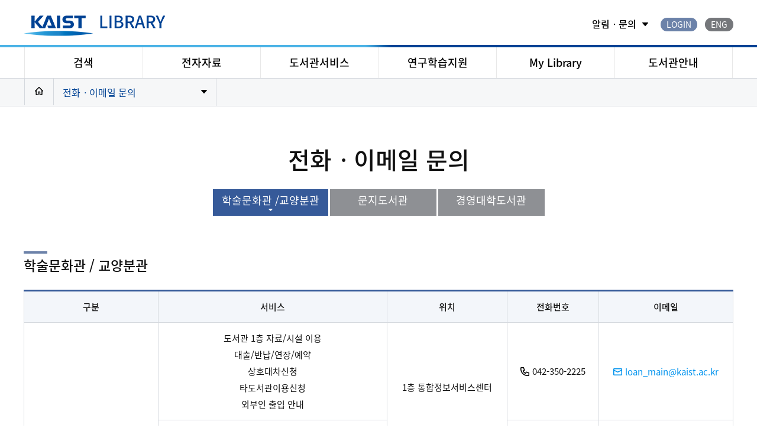

--- FILE ---
content_type: text/html;charset=utf-8
request_url: http://library.kaist.ac.kr/board/inqry.do
body_size: 100327
content:




	
















<!DOCTYPE html>
<html>
<head>
	<meta charset="UTF-8">
	<meta name="viewport" content="width=1280px">
	<meta http-equiv="Content-Style-Type" content="text/css">
	<meta http-equiv="X-UA-Compatible" content="IE=Edge"> 
	
	<script type="text/javascript">
		const context_js = "";
	</script>
	
	<meta name="_csrf_parameter" content="_csrf" /><meta name="_csrf_header" content="X-CSRF-TOKEN" /><meta name="_csrf" content="0793c567-9655-4dd8-a53b-620c527f294a" />
	<title>
		한국과학기술원 도서관
		
	</title>
	
	<link rel="shortcut icon" href="/common/images/favicon.ico">
	
	<link rel="stylesheet" href="/common/css/common.min.css?dt=2026012908" >
	<link rel="stylesheet" href="/common/css/jquery-ui.css?dt=2026012908" >
	<link rel="stylesheet" href="/common/css/fontawesome.min.css?dt=2026012908" >
	<link rel="stylesheet" href="/common/css/fonts.css?dt=2026012908" >
	<link rel="stylesheet" href="/common/css/reset.css?dt=2026012908" >
	<link rel="stylesheet" href="/common/css/icon_button.css?dt=2026012908">
	<link rel="stylesheet" href="/common/css/popup2.css?dt=2026012908" >
	<link rel="stylesheet" href="/common/css/custom_popup.css?dt=2026012908" >
	<link rel="stylesheet" href="/common/css/style_h.css?dt=2026012908" >
	<link rel="stylesheet" href="/common/css/jquery.checkradios.custom.css?dt=2026012908">
	<link rel="stylesheet" href="/common/css/ssi-modal.css?dt=2026012908" />
	<link rel="stylesheet" href="/common/css/style.css?dt=2026012908" >
	<link rel="stylesheet" href="/common/css/custom_main.css?dt=2026012908" >
	
	<link rel="stylesheet" href="/common/css/billboard.css?dt=2026012908" >
	<link rel="stylesheet" href="/common/css/insight.css?dt=2026012908" >
	<link rel="stylesheet" href="/common/css/swiper.css?dt=2026012908" >
	
		
	<script type="text/javascript" src="/common/js/jquery.min.js"></script>
	<script type="text/javascript" src="/common/js/jquery-ui.js"></script>
	<script type="text/javascript" src="/common/js/jquery.datepicker.init.js"></script>
	<script type="text/javascript" src="/common/js/jquery.inputmask.bundle.js"></script>
	<script type="text/javascript" src="/common/js/popup.js"></script>
	<script type="text/javascript" src="/common/js/common.js"></script>
	<script type="text/javascript" src="/common/js/common_lib.js"></script>
	<script type="text/javascript" src="/common/js/jquery.cookie.js"></script>
	<script type="text/javascript" src="/common/js/csrf-ajax.js"></script>
	<script type="text/javascript" src="/common/js/menu.js"></script>
	<script type="text/javascript" src="/common/js/ssi-modal.js"></script>
	
	
	<script type="text/javascript" src="/common/js/d3.v5.min.js"></script>
	<script type="text/javascript" src="/common/js/billboard.js"></script>
	<script type="text/javascript" src="/common/js/swiper.min.js"></script>
	
	
	<meta http-equiv="Content-Type" content="text/html; charset=utf-8" />
</head>

<script type="text/javascript">
/* history.pushState(null, null, location.href);
window.onpopstate = function(event) {
	window.location = document.referrer; 
}; */


var toDay = new Date();
var yy = toDay.getFullYear();
var mm = toDay.getMonth() + 1;
var dd = toDay.getDate();
var h = toDay.getHours();
var m = toDay.getMinutes();
var s = toDay.getSeconds();

if(mm < 10){
	mm = "0" + mm;
}
if(dd < 10){
	dd = "0" + dd;
}

var ls_date = yy + "" + mm + "" + dd;
$(function(){
	gnb_init();
	var requestURI = "/board/inqry.do";
	if(requestURI.indexOf("/main") != -1){
		if("" == "0"){
			$("#snav_area").hide();
			$('#top_mymenu_info').show();
		}else{
			$('#top_mymenu_info').hide();
		}
	}else{
		$("#snav_area").show();
		$('#top_mymenu_info').hide();
	}
	
	if("" == "N"){
		modalPopup({
	        popupId : "loginSSOIdSelectModal",
	        url : "/sso/loginSSOIdSelectModal.do",
	        data : {}
	    });
	}
	
	//검색 패싯 더보기 이벤트
	$(document).on("click",".more_bt", function(){
		$(this).closest(".limit_list").find("li:hidden").show();
		$(this).remove();
		/*$(this).closest(".limit_list").find("li:hidden:lt(5)").show();
		cnt = $(this).text();
		cnt = cnt-5;
		if(cnt < 1){
			$(this).remove();
		}else{
			$(this).text(cnt);
			$(this).append("<small><i class='i_white_down'></i></small>");
		}*/
	});
	
	//검색 패싯 펼치기 접기 이벤트
	$(document).on("click",".list_bt", function(){
		if($(this).find("i").hasClass("i_cblue_down")){
			$(this).find("i").removeClass("i_cblue_down");
			$(this).find("i").addClass("i_cblue_up");
			$(this).closest(".limit_list").find("ul").addClass("dis_n");
			if($(this).closest(".limit_list").find("div").prop("class") == "graph"){
				$(".graph").hide();
			}
			if($(this).closest(".limit_list").find("b").length == 2){
				$($(this).closest(".limit_list").find("b")[1]).addClass("dis_n");
			}
		}else{
			$(this).find("i").removeClass("i_cblue_up");
			$(this).find("i").addClass("i_cblue_down");
			$(this).closest(".limit_list").find("ul").removeClass("dis_n");
			if($(this).closest(".limit_list").find("div").prop("class") == "graph"){
				$(".graph").show();	
			}
			if($(this).closest(".limit_list").find("b").length == 2){
				$($(this).closest(".limit_list").find("b")[1]).removeClass("dis_n");
			}
		}
		
	});
	
	
	//검색상세 외부연결
	$(document).on("click",".link_box a", function(){
		var classNm = $(this).prop("class"); 	
		var snsTitle = $("#detailForm #snsTitle").val();
		if(classNm == "link_print m_disn"){
			print();
		} else if (classNm == "link_move"){
			ty = $(this).attr("ty");
			bibctrlno = $(this).attr("bibctrlno");
			fn_addMyshelfView(ty,bibctrlno);
		} else {
			snsUrlSend(window.location.href, classNm, snsTitle, "");
		}
		return false;
	});
	
	selectedInput = $("input[name='q']:eq(0)");
	
	$("input[name='q']").on("focus",function(){
		selectedInput = $(this);
	});
	
	$("body").bind("click", function(){
		$(".searchWord_area").addClass("dis_n");
	})
	
	//검색어 자동완성	
	$("input[name='q']").keyup(function() {
		var q = $(this).prop("id");
		var id = q +"_search";		//검색상세ID
		var histId = q + "_history";	//내검색어ID
		$(".searchWord_area").addClass();
		var factdDataTy = "";
		//전자저널에서 검색할 경우
		if($(location).attr('pathname').indexOf("/eData/eJrnl.do") != '-1'){
			factdDataTy = "e0";
		}
		//전자도서에서 검색할 경우
		if($(location).attr('pathname').indexOf("/eData/eBook.do") != '-1'){
			factdDataTy = 'e1';
		}
		if($("#"+q).val().length>0){
			$.ajax({
	            type : 'get',
	            url: '/search/ajax/prefixSuggest.do',
	            data : {
	            	term : $("#"+q).val(),
	            	fq : factdDataTy
	            },
	            success : function(data) {
	            	$("#"+id+" #listArea").empty();
	            	$("#"+id+" .tt_book").empty();
	            	if(data.searchList.total > 0){
	            		$("#"+id).removeClass("dis_n");
	            		$(data.searchList.resultList).each(function(i, data){
	            			var title = data.title;
	            			if(title != null){
								title = title.replaceAll("</span>", "");
								title = title.replaceAll(title.substring(title.indexOf("<span"), title.indexOf(">", title.indexOf("<span"))+1), "");
	            			}
							
							var author = data.author;
							if(author != null){
								author = author.replaceAll("</span>", "");
								author = author.replaceAll(author.substring(author.indexOf("<span"), author.indexOf(">", author.indexOf("<span"))+1), "");
							}
							
							var publisher = data.publisher;
							if(publisher != null){
								publisher = publisher.replaceAll("</span>", "");
								publisher = publisher.replaceAll(publisher.substring(publisher.indexOf("<span"), publisher.indexOf(">", publisher.indexOf("<span"))+1), "");
							}
							
							var pubyear = data.pubyear;
							
							var text = "";
							if(author != null && author.length > 0){
								text += "/"+author;
							}
							if(publisher != null && publisher.length > 0){
								text += "/"+publisher;
							}
							if(pubyear != null && pubyear.length > 0){
								text += "/"+pubyear;
							}
							
							var fnViewMove = "";
							if(data.bibctrlno != "0" && (data.factdDataTy == "b0" || data.factdDataTy == "t0" || data.factdDataTy == "r0" || data.factdDataTy == "n0" || data.factdDataTy == "s0")){
								fnViewMove = "javascript:fn_viewMove('"+data.bibctrlno+"','"+data.factdDataTy+"','B');";
							}else{
								fnViewMove = "javascript:fn_viewMove('"+data.controlno+"','"+data.factdDataTy+"','E');";
							}
						
							if(text != ""){
								text = text.substring(1);
							}
							var imgUrl = data.imgUrl;
							if(imgUrl == null){
								imgUrl = "/common/images/bookcover0.jpg";
							}
	            			if(i == 0){
	            				$("#"+id+" #listArea").append("<li class='on' id='liA_"+i+"_"+data.bibctrlno+"_"+data.controlno+"_"+data.factdDataTy+"'><a href='javascript:fn_inputTxt("+i+","+id+")' >"+title+"</a></li>");
	            				$("#"+id+" .tt_book").append("<span class='imgWrap'><img src='"+imgUrl+"' alt=''></span>");
	            				$("#"+id+" .tt_book").append("<p class='tit'>"+title+"</p>");
	            				$("#"+id+" .tt_book").append("<p class='txt'>"+text+"</p>");
	            				$("#"+id+" .tt_book").attr("href", fnViewMove);
	            			}else{
	            				$("#"+id+" #listArea").append("<li id='liA_"+i+"_"+data.bibctrlno+"_"+data.controlno+"_"+data.factdDataTy+"'><a href='javascript:fn_inputTxt("+i+","+id+")'>"+title+"</a></li>");
	            				$("#"+id+" .tt_book").append("<span class='imgWrap dis_n'><img src='"+imgUrl+"' alt=''></span>");
	            				$("#"+id+" .tt_book").append("<p class='tit dis_n'>"+title+"</p>");
	            				$("#"+id+" .tt_book").append("<p class='txt dis_n'>"+text+"</p>");
	            			}
	            			
	            		});
	            	}else{
	            		$("#"+id).addClass("dis_n");
	            	}
	            	$("#"+histId).addClass("dis_n");
	            }
	        	
	        });
		}else{
			$("#"+id).addClass("dis_n");
		}
	});
	
	$(".listArea").mouseover(function(){
		$(".listArea").children("li").mouseover(function(){
			var id = $(this).attr("id");
			var parentId = $(this).parent().parent().parent().parent().attr("id");
			$("#"+parentId+" #listArea li").removeClass("on");
			$("#"+parentId+" #"+id).addClass("on");
			id = id.replace("liA_", "");
			id = id.split('_');
			var no = id[0];
			var bibctrlno = id[1];
			var controlno = id[2];
			var factdDataTy = id[3];
			
			if(bibctrlno != "0" && (factdDataTy == "b0" || factdDataTy == "t0" || factdDataTy == "r0" || factdDataTy == "n0" || factdDataTy == "s0")){
				fnViewMove = "javascript:fn_viewMove('"+bibctrlno+"','"+factdDataTy+"','B');";
			}else{
				fnViewMove = "javascript:fn_viewMove('"+controlno+"','"+factdDataTy+"','E');";
			}
			
			$("#"+parentId+" .tt_book .imgWrap").addClass("dis_n");
			$("#"+parentId+" .tt_book .tit").addClass("dis_n");
			$("#"+parentId+" .tt_book .txt").addClass("dis_n");
			$("#"+parentId+" .tt_book .imgWrap").eq(no).removeClass("dis_n");
			$("#"+parentId+" .tt_book .tit").eq(no).removeClass("dis_n");
			$("#"+parentId+" .tt_book .txt").eq(no).removeClass("dis_n");
			$("#"+parentId+" .tt_book").attr("href", fnViewMove);
		});
	});
	
	
	/*내검색어*/
	$("input[name='q']").click(function(){
		fn_cmmnSearchHist("latestKeyWord", $(this).prop("id"));
	});
	
	
	
	// 기존 css에서 플로팅 배너 위치(top)값을 가져와 저장한다.
    var floatPosition = parseInt($("#floatMenu").css('top'));
    // 250px 이런식으로 가져오므로 여기서 숫자만 가져온다. parseInt( 값 );

    $(window).scroll(function() {
        // 현재 스크롤 위치를 가져온다.
        var scrollTop = $(window).scrollTop();
        var newPosition = scrollTop + floatPosition + "px";

        $("#floatMenu").stop().animate({
            "top" : newPosition
        }, 500);

    }).scroll();
    
    //상단 대출내역 감추기
    $(".close_mymenu").click(function(){
		$('.top_mymenu_info').slideUp();
		var token = $("meta[name='_csrf']").attr("content");
		var header = $("meta[name='_csrf_header']").attr("content");
		 $.ajax({
			url : '/cmmn/ajax/closeMyMenuInfo.do',
			type : 'post',
			data: {showMemberInfo : 1 },
			beforeSend: function(xhr) {
				xhr.setRequestHeader(header, token);
			},
			success : function(data) {
				
			}
		});
	
	});
	
	$("#close_covid").click(function(){
		$('#top_panel_wrap').slideUp();
		ck = $("#ck_covid").is(":checked");
		if(ck == true){
			setCookie("covid_line","covid_line",1);
		}
	});
	
	if("" == "y"){
		//kaibookClubLogin();
	}
	
});

//선택한 것
function fn_inputTxt(no, id){
	id = $(id).attr("id").replace("_search","");
	$("#"+id).val($("#listArea li").eq(no)[0].innerText);
	$("#q_search").addClass("dis_n");
}

function kaibookClubLogin(enc){
	token = $("meta[name='_csrf']").attr("content");
	header = $("meta[name='_csrf_header']").attr("content");
	$.ajax({
		url : '/sso/ajax/kaibookLoginSucc.do',
		type : 'post',
		beforeSend: function(xhr) {
			xhr.setRequestHeader(header, token);
		},
		success : function(data) {
			$("#kaibookForm #kaibookFormI").val(data.kaibookLoginUserId);
			document.kaibookForm.action = data.returnUrl;
			document.kaibookForm.submit();
		}
	});
}
//로그인
function login() {
	document.topForm.action = '/cert/login.do';
	document.topForm.submit();
}

//sso로그인
function loginSSO() {
	document.ssoForm.app.value = "";
	 document.ssoForm.action = '/sso/passniLoginSSOPage.do';
	 document.ssoForm.submit();
}

function loginSSO_app() {
	document.ssoForm.app.value = "app";
	 document.ssoForm.action = '/sso/passniLoginSSOPage.do';
	 document.ssoForm.submit();
}

//sso로그인
function loginSSO2() {
     document.ssoForm.action = '/sso2/LIB_autologin.do';
     document.ssoForm.submit();
}


function passniLoginSSO() {
	document.ssoForm.app.value = ""
	document.ssoForm.type.value = "in";
	document.ssoForm.action = '/sso/passniLoginSSOPage.do';
	document.ssoForm.submit();
}
function passniLogoutSSO() {
	document.ssoForm.app.value = "";
	document.ssoForm.type.value = "out";
	document.ssoForm.action = '/sso/passniLoginSSOPage.do';
	document.ssoForm.submit();
}


//로그인상태 확인
function fn_loginCk(){
	var loginCk = "false";
	if(loginCk == "true"){
		return true;
	}else{
		document.ssoForm.action = '/sso/passniLoginSSOPage.do';
		document.ssoForm.submit();
	}
}

//로그아웃
function logOut(){
	location.replace("/cert/logOut.do");
}

//언어유형 변경
function langChange(){
	var token = $("meta[name='_csrf']").attr("content");
	var header = $("meta[name='_csrf_header']").attr("content");
	var lang = "kor"; //기본언어 kor 세팅
	if('kor' == "kor"){ // 쿠키에 저장된 ENGLISH 선택했을경우
		lang = "eng";
	}else{
		lang = "kor";
	}
    $.ajax({
		url : '/cmmn/ajax/langChange.do',
		type : 'post',
		data: {lang : lang },
		beforeSend: function(xhr) {
			xhr.setRequestHeader(header, token);
		},
		success : function(data) {
			if("/board/inqry.do".indexOf("/cert/login.do") != -1){//rsa로 인한 로그인화면에서는 href로 적용
				location.href = "/board/inqry.do";
			}else{
				location.reload();
				
			}
		}
    });
}

//sso id 변환하여 로그인
function fn_loginSSOSelectId(){
	document.topForm.action = '/sso/loginSSOSelectId.do';
	document.topForm.submit();
}

//로그인에서 최근검색어 및 내검색어 보기
function fn_cmmnSearchHist(gubun, id){
	var divId = "#"+id+"_history";
	var searchId = "#"+id+"_search";
	/*검색리스트 보는 영역*/
	userId = "";
	if(userId && $(searchId).hasClass("dis_n")){
		$(".searchWord_area").addClass("dis_n");
		$(divId).empty();
		$(divId).hide();
		var token = $("meta[name='_csrf']").attr("content");
		var header = $("meta[name='_csrf_header']").attr("content");
		try{
			$.ajax({
				url : "/search/ctlgSearch/posesn/cmmnSrchHistoryModal.do",
				type : "POST",
				dataType:"html",
				data : {
						gubun : gubun,
						divId : divId
				},
				beforeSend: function(xhr) {
					xhr.setRequestHeader(header, token);
				},
				success : function(data) {
					$(divId).removeClass("dis_n");
					$(divId).html(data);
					$(divId).show();
				}
			});
		}catch(e){
			alert("httpRequest Error");
		}
	}
}


function fn_editJsp(){
	$("#editForm").attr("action", "/sym/callJsp.do");
	$("#editForm").submit();
}

function fn_pcScreen(){
	$("#pcScreen").val("0"); //모바일
	$("#pcForm").attr("action", "/cmmn/ajax/pcScreen.do");
    $("#pcForm").submit();
}

function fn_mettingRoom(){
	$("#mrForm").attr("action", "https://libit.kaist.ac.kr/Clicker/UserPublicObjectsAction");
	$("#mrForm").submit();
}

function fn_addMyshelfView(ty,bibctrlno){
	
	infos = ty+"_"+bibctrlno;
	langSe = "kor";
	$.ajax({
		url : "/search/ajax/myShelfMove.do",
		data : {"infos": infos},
		type : "POST",
		success : function(data) {
			var datas = data.split('-');
			if(datas[0] == "sucess"){
				if(datas[1] != "0"){
					if(langSe == "kor"){
						viewSucessAlert("이미 등록된 자료가 "+datas[1].trim()+"건 포함되어 있습니다.",null,'y');//저장되었습니다.
					}else{
						viewSucessAlert(datas[1].trim()+" items are already registered.",null,'y');//저장되었습니다.
					}
				}else{
					viewSucessAlert(getMessage("myLibrary.mySetup.saved"),null,'y');//저장되었습니다.
				}
			}else if(datas[0] == "login"){
				alert(getMessage("cmmn.afterLoginUse"));//로그인을 하셔야 합니다.
				gf_login();
			}
		}
	});
}

//코드 캐쉬 초기화
function fn_codeInit(){
	$.ajax({
	    url : "/cmmn/ajax/cacheReload.do",
	    dataType : "json",
	    type : "post",  // post 또는 get
	    complete : function() {
	        alert("초기화 되었습니다.");    
	    }
	});
}

//상세페이지 이동
function fn_viewMove(bibctrlno, se, ty){
	$("#searchViewForm #bibctrlno").val(bibctrlno);
	$("#searchViewForm #se").val(se);
	$("#searchViewForm #ty").val(ty);
	$("#searchViewForm").attr("action", "/search/ctlgSearch/posesn/view.do");
	$("#searchViewForm").submit();
}

function ecipPopup(){
	window.open('/cmmn/ecip.do','target=_blank','width=1200,height=900,left=250,top=50, scrollbars=1'); 
}
</script>
<body>
	<form name="kaibookForm" id="kaibookForm" method="post">
		<input type="hidden" name="I" id="kaibookFormI">
	</form>
    <form name='pcForm' id="pcForm">
        <input type="hidden" name="pcScreen" id="pcScreen" value= "" />
    </form>
	<!-- URL연결 관련 폼 -->
	<form name='damonForm'>
		<input type='hidden' name='liid' value=";;xxx;xxx;999"/>
		<input type='hidden' name='ok' value="kai202508-05st"/>
	</form>
	<form name="loginChkForm">
		<input type="hidden" name="user_id" 	value=""/>
		<input type="hidden" name="user_type" 	value=""/>
		<input type="hidden" name="book_flag" 	value=""/>
		<input type="hidden" name="statusCode" 	value=""/>
		<input type="hidden" name="sdiFlag" 	value=""/>
		<input type="hidden" name="campusSe" 	value=""/>
		<input type="hidden" name="_csrf" value="0793c567-9655-4dd8-a53b-620c527f294a" />
	</form>
	<form name="kyebookForm">
		<input type="hidden" name="user_id" 	value=""/>
		<input type="hidden" name="user_pwd" 	value=""/>
		<input type="hidden" name="user_name" 	value=""/>
		<input type="hidden" name="user_type" 	value=""/>
		<input type="hidden" name="user_lang" 	value='kor'/>
		<input type="hidden" name="_csrf" value="0793c567-9655-4dd8-a53b-620c527f294a" />
	</form>
	<form name="newKyebookForm" id="newKyebookForm" action="https://kyebook.kaist.ac.kr/elibrary-front/frontapi/mmbrLnkg.ink">
		<input type="hidden" name="user_id" 	value=""/>
		<input type="hidden" name="user_pwd" 	value=""/>
		<input type="hidden" name="user_name" 	value=""/>
		<input type="hidden" name="user_type" 	value=""/>
		<input type="hidden" name="user_lang" 	value='kor'/>
		<input type="hidden" name="libraryCode" value ="20096"/>
		<input type="hidden" name="barcode" id="barcode" value="">
		<input type="hidden" name="_csrf" value="0793c567-9655-4dd8-a53b-620c527f294a" />
	</form>
	<form name="booktopiaForm">
		<input type="hidden" name="param_1" value=""/>
		<input type="hidden" name="param_2" value=""/>
		<input type="hidden" name="param_3" value=""/>
		<input type="hidden" name="book_num" value="">
		<input type="hidden" name="_csrf" value="0793c567-9655-4dd8-a53b-620c527f294a" />
	</form>
	<form name="yes24Form">
		<input type="hidden" name="user_id" 		value=""/>
		<input type="hidden" name="user_pw" 		value=""/>
		<input type="hidden" name="user_nm" 		value=""/>
		<input type="hidden" name="user_group" 		value=""/>
		<input type="hidden" name="user_group_name" value=""/>
		<input type="hidden" name="goods_id" value="">
		<input type="hidden" name="_csrf" value="0793c567-9655-4dd8-a53b-620c527f294a" />
	</form>
	<form id="ssoForm" name="ssoForm" method="get">
		<input type="hidden" name="app">
		<input type="hidden" name="type">
	</form>
	
	<!-- URL연결 관련 폼 -->
	<!-- 상세폼 -->
	<form id="searchViewForm" name="searchViewForm" method="get">
		<input type="hidden" name="bibctrlno" id="bibctrlno"/>
		<input type="hidden" name="se" id="se"/>
		<input type="hidden" name="ty" id="ty"/>
		<input type="hidden" name="_csrf" value="0793c567-9655-4dd8-a53b-620c527f294a" />
	</form>
	
	<form id="editForm" name="editForm" method="get">
		<input type="hidden" name="jsp" id="jsp" value="/board/inqry" />
		<input type="hidden" name="_csrf" value="0793c567-9655-4dd8-a53b-620c527f294a" />
	</form>
	
	<!-- 관리자 회의실 예약 폼 -->
	<form id="mrForm" name="mrForm" action="/board/inqry.do" method="post" target="_blank">
		<input type="hidden" name="SpaceTypeID" id="SpaceTypeID" value="20180319162309117" />
		<input type="hidden" name="actiondate" id="actiondate" value="" />
		<input type="hidden" name="strUserid" id="strUserid" value="" />
		<input type="hidden" name="Secretdata" id="Secretdata" value="" />
	<div>
<input type="hidden" name="_csrf" value="0793c567-9655-4dd8-a53b-620c527f294a" />
</div></form>
	
<!-- 	<div id="top_panel_wrap" style="display: none;"> -->
<!-- 		<div class="top_panel" style="padding-left: 110px;"> -->

<!-- 			<p class="tday_close"> -->
<!-- 				<input type="checkbox" id="ck_covid"> -->

<!-- 				<a href="#" id="close_covid" title="닫기"><span class="hid">닫기</span></a> -->
<!-- 			</p> -->
<!-- 		</div> -->
<!-- 	</div> -->
	<!--top_mymenu_info--->
	<div class="top_mymenu_info" id="top_mymenu_info" style="display: none;">
	    <div class="top_mymenu_inner">
	        <h4><i></i><span>나의 도서관정보</span></h4><!-- 나의 도서관정보 -->
	        <div class="mymenu_area">
	            <ul>
	            <li class="mymenu_view01">
	                <a href="/myLibrary/myLoan.do">
	                <i></i>
	                <b>
	                    <span class="my_text">대출도서</span><!-- 대출도서 -->
	                    <span class="my_num"><em></em>건</span>
	                </b>
	                </a>
	            </li>
	            <li class="mymenu_view01">            	
	                <a href="/myLibrary/myLoan.do">
	                <i></i>
	                <b>
	                    <span class="my_text">연체도서</span><!-- 연체도서 -->
	                    <span class="my_num"><em></em>건</span>
	                </b>
	                </a>
	            </li>
	            <li class="mymenu_view02">
	                  
	            	<a href="/myLibrary/myPayment.do">  
	            	<i></i>
		                <b>
		                    <span class="my_text">미납연체료</span><!-- 미납연체금 -->
		                    <span class="my_num"><em></em>원</span>
		                </b>
		                </a> 
	            </li>
	            <li class="mymenu_view03">
	                <a href="/myLibrary/myLoan.do">
	                <i></i>
	                <b>
	                    <span class="my_text">예약도서(대출가능)</span><!-- 예약도서(대출가능) -->
	                    <span class="my_num"><em></em>건</span>                
	               </b>
	                </a>
	            </li>
	            </ul>
	        </div>
	        <a href="javascript:;" class="close_mymenu"><span class="hid">닫기</span></a>
	    </div>
	</div>
	<!--//top_mymenu_info--->

	<!--header start-->
	<header>
		<!--top_area start-->
	    <div id="hwrap">
	        <div id="top_area">  
	            <h1><a href="/main.do"><img src="/common/images/logo_top.png" alt="카이스트 도서관"></a></h1>        
				<form id="topForm" name="topForm" method="get">
					<input type="hidden" name="nowRequestURI" id="nowRequestURI">
					<input type="hidden" name="formList" id="formList">
					<input type="hidden" name="tabGubun" id="tabGubun" value="">
					
					
		            <div class="top_nav">
		            	
		                <div 
		               		
		               		class="board_link ml40"
		               		
		               		
		               >
		                    <a href="/boardInfo.do" class="board"><span>알림ㆍ문의<!-- 알림ㆍ문의 --></span><i></i></a>
		                    <ul>
		                        <li><a href="/board/board.do"><span>공지사항<!-- 공지사항 --></span></a></li>

		                        <li><a href="/board/qna.do"><span>Q&amp;A</span></a></li>
		                        <li><a href="/board/faq.do"><span>FAQ</span></a></li>
		                        <li><a href="/board/inqry.do"><span>전화ㆍ이메일 문의<!-- 전화ㆍ이메일 문의 --></span></a></li>
		                        
					            
		                    </ul>
		                </div> 
		                <span class="btn_wrap">
										                	

		                	
		                	
		                		<a href="javascript:;" onclick="passniLoginSSO();" title="LoginSSO" class="btn_h22_t01">LOGIN</a>

<!-- 			                		<a href="javascript:;" onclick="passniLoginSSO();" title="passniLoginSSO" class="btn_h22_t01">NEW SSO LOGIN</a> -->

		                		<!-- <a href="javascript:;" onclick="loginSSO_app();" title="LoginSSO" class="btn_h22_t01">LOGIN_APP</a> -->
		                		<!-- <a href="javascript:;" onclick="loginSSO2();" title="LoginSSO" class="btn_h22_t01">NEW LOGIN</a> -->
							
							
		                    <a href="javascript:;" onclick="langChange();" title="LangChange" class="btn_h22_t02">
		                    	ENG
								
		                    </a>
		                    
		                </span>
		            </div> 
	            <input type="hidden" name="_csrf" value="0793c567-9655-4dd8-a53b-620c527f294a" />
	            </form>
	        </div>
	    </div>
	    <!--//top_area-->
	</header>
	<!--//header-->
	
	
	<!--menu start-->
    <div id="menu_area">  
		<h2 class="hid">메뉴</h2>
		<ul class="menu">
			
				
					<li><a href="/search.do">검색</a></li>
				
			
				
			
				
			
				
			
				
			
				
			
				
			
				
					<li><a href="/eData.do">전자자료</a></li>
				
			
				
			
				
			
				
			
				
					<li><a href="/libService.do">도서관서비스</a></li>
				
			
				
			
				
			
				
			
				
			
				
			
				
			
				
					<li><a href="/rsrchLrnSport.do">연구학습지원</a></li>
				
			
				
			
				
			
				
			
				
			
				
			
				
			
				
			
				
			
				
					<li><a href="/myLibrary.do">My Library</a></li>
				
			
				
			
				
			
				
			
				
			
				
					<li><a href="/libGuidance.do">도서관안내</a></li>
				
			
				
			
				
			
				
			
				
			
				
			
				
			
				
			
				
			
				
			
				
			
				
			
				
			
				
			
				
			
				
			
				
			
		</ul>
		<div id="gnb" class="menu_drop_wrap">           
			<div class="menu_drop">
				
				<ul>
					
					
					
					
						
						
							<li><a href="/search/ctlgSearch.do">소장자료검색</a></li>
						
						
							
						
							
						
							
								<li class="menu_depth"><a href="/search/ctlgSearch/posesn.do">소장자료</a></li>   
							
						
							
								<li class="menu_depth"><a href="/search/ctlgSearch/thesis.do">학위논문</a></li>   
							
						
							
								<li class="menu_depth"><a href="/search/ctlgSearch/collections.do">Collections</a></li>   
							
						
							
						
							
						
							
						
							
						
							
						
							
						
							
						
							
						
							
						
							
						
							
						
							
						
							
						
							
						
							
						
							
						
							
						
							
						
							
						
							
						
							
						
							
						
							
						
							
						
							
						
							
						
							
						
							
						
							
						
							
						
							
						
							
						
							
						
							
						
							
						
							
						
							
						
							
						
							
						
							
						
							
						
							
						
							
						
							
						
					
					
					
					
					
					
					
					
					
						
						
							<li><a href="/search/eArticles.do">학술논문(e-Articles)</a></li>
						
						
							
						
							
						
							
						
							
						
							
						
							
						
							
						
							
						
							
						
							
						
							
						
							
						
							
						
							
						
							
						
							
						
							
						
							
						
							
						
							
						
							
						
							
						
							
						
							
						
							
						
							
						
							
						
							
						
							
						
							
						
							
						
							
						
							
						
							
						
							
						
							
						
							
						
							
						
							
						
							
						
							
						
							
						
							
						
							
						
							
						
							
						
							
						
							
						
							
						
					
					
					
						
						
							<li><a href="/search/integratedSearch.do">통합검색</a></li>
						
						
							
						
							
						
							
						
							
						
							
						
							
						
							
						
							
						
							
						
							
						
							
						
							
						
							
						
							
						
							
						
							
						
							
						
							
						
							
						
							
						
							
						
							
						
							
						
							
						
							
						
							
						
							
						
							
						
							
						
							
						
							
						
							
						
							
						
							
						
							
						
							
						
							
						
							
						
							
						
							
						
							
						
							
						
							
						
							
						
							
						
							
						
							
						
							
						
							
						
					
					
					
					
					
					
					
					
					
					
					
					
					
					
					
					
					
					
					
					
					
					
					
					
					
					
					
					
					
					
					
					
					
					
					
					
					
					
					
					
					
					
					
					
					
					
					
					
					
					
					
					
					
					
					
					
					
					
					
					
					
					
					
					
					
					
					
					
					
					
					
					
					
					
					
					
					
					
					
					
					
					
					
					
					
					
				</ul>
				
				<ul>
					
					
					
					
					
					
					
					
					
					
					
					
					
					
					
					
					
					
					
					
					
					
					
					
					
					
					
					
					
					
					
					
					
					
					
					
					
					
					
					
					
					
					
					
					
					
					
					
					
					
					
					
					
					
					
					
					
					
					
					
					
					
					
					
					
					
					
					
					
					
					
					
					
					
					
					
					
					
					
					
					
					
					
					
					
					
					
					
					
					
					
					
					
					
					
					
					
					
					
				</ul>
				
				<ul>
					
					
					
					
					
					
					
					
					
					
					
					
					
					
					
					
					
					
					
					
					
					
					
					
					
					
					
					
					
					
					
					
					
					
					
					
					
					
					
					
					
					
					
					
					
					
					
					
					
					
					
					
					
					
					
					
					
					
					
					
					
					
					
					
					
					
					
					
					
					
					
					
					
					
					
					
					
					
					
					
					
					
					
					
					
					
					
					
					
					
					
					
					
					
					
					
					
					
					
				</ul>
				
				<ul>
					
					
					
					
					
					
					
					
					
					
					
					
					
					
					
					
					
					
					
					
					
					
					
					
					
					
					
					
					
					
					
					
					
					
					
					
					
					
					
					
					
					
					
					
					
					
					
					
					
					
					
					
					
					
					
					
					
					
					
					
					
					
					
					
					
					
					
					
					
					
					
					
					
					
					
					
					
					
					
					
					
					
					
					
					
					
					
					
					
					
					
					
					
					
					
					
					
					
					
				</ul>
				
				<ul>
					
					
					
					
					
					
					
					
					
					
					
					
					
					
					
					
					
					
					
					
					
					
					
					
					
					
					
					
					
					
					
					
					
					
					
					
					
					
					
					
					
					
					
					
					
					
					
					
					
					
					
					
					
					
					
					
					
					
					
					
					
					
					
					
					
					
					
					
					
					
					
					
					
					
					
					
					
					
					
					
					
					
					
					
					
					
					
					
					
					
					
					
					
					
					
					
					
					
					
				</ul>
				
				<ul>
					
					
					
					
					
					
					
					
					
					
					
					
					
					
					
					
					
					
					
					
					
					
					
					
					
					
					
					
					
					
					
					
					
					
					
					
					
					
					
					
					
					
					
					
					
					
					
					
					
					
					
					
					
					
					
					
					
					
					
					
					
					
					
					
					
					
					
					
					
					
					
					
					
					
					
					
					
					
					
					
					
					
					
					
					
					
					
					
					
					
					
					
					
					
					
					
					
					
					
				</ul>
				
				<ul>
					
					
					
					
					
					
					
					
					
					
					
					
					
					
					
					
					
					
					
					
					
					
					
					
					
					
					
					
					
					
					
					
					
					
					
					
					
					
					
					
					
					
					
					
					
					
					
					
					
					
					
					
					
					
					
					
					
					
					
					
					
					
					
					
					
					
					
					
					
					
					
					
					
					
					
					
					
					
					
					
					
					
					
					
					
					
					
					
					
					
					
					
					
					
					
					
					
					
					
				</ul>
				
				<ul>
					
					
					
					
					
					
					
					
					
					
					
					
					
					
					
					
					
					
						
						
							<li><a href="/eData/eJrnl.do">전자저널</a></li>
						
						
							
						
							
						
							
						
							
						
							
						
							
						
							
						
							
						
							
						
							
						
							
						
							
						
							
						
							
						
							
						
							
						
							
						
							
						
							
						
							
						
							
						
							
						
							
						
							
						
							
						
							
						
							
						
							
						
							
						
							
						
							
						
							
						
							
						
							
						
							
						
							
						
							
						
							
						
							
						
							
						
							
						
							
						
							
						
							
						
							
						
							
						
							
						
							
						
							
						
					
					
					
						
						
							<li><a href="/eData/eBook.do">전자도서</a></li>
						
						
							
						
							
						
							
						
							
						
							
						
							
						
							
						
							
						
							
						
							
						
							
						
							
						
							
						
							
						
							
						
							
						
							
						
							
						
							
						
							
						
							
						
							
						
							
						
							
						
							
						
							
						
							
						
							
						
							
						
							
						
							
						
							
						
							
						
							
						
							
						
							
						
							
						
							
						
							
						
							
						
							
						
							
						
							
						
							
						
							
						
							
						
							
						
							
						
							
						
					
					
					
						
						
							<li><a href="/eData/dataBase.do">데이터베이스</a></li>
						
						
							
						
							
						
							
						
							
						
							
						
							
						
							
						
							
						
							
						
							
						
							
						
							
						
							
						
							
						
							
						
							
						
							
						
							
						
							
						
							
						
							
						
							
						
							
						
							
						
							
						
							
						
							
						
							
						
							
						
							
						
							
						
							
						
							
						
							
						
							
						
							
						
							
						
							
						
							
						
							
						
							
						
							
						
							
						
							
						
							
						
							
						
							
						
							
						
							
						
					
					
					
					
					
					
					
					
					
					
					
					
					
					
					
					
					
					
					
					
					
					
					
					
					
					
					
					
					
					
					
					
					
					
					
					
					
					
					
					
					
					
					
					
					
					
					
					
					
					
					
					
					
					
					
					
					
					
					
					
					
					
					
					
					
					
					
					
					
					
					
					
					
					
					
					
					
					
				</ul>
				
				<ul>
					
					
					
					
					
					
					
					
					
					
					
					
					
					
					
					
					
					
					
					
					
					
					
					
					
					
					
					
					
					
					
					
					
					
					
					
					
					
					
					
					
					
					
					
					
					
					
					
					
					
					
					
					
					
					
					
					
					
					
					
					
					
					
					
					
					
					
					
					
					
					
					
					
					
					
					
					
					
					
					
					
					
					
					
					
					
					
					
					
					
					
					
					
					
					
					
					
					
					
				</ul>
				
				<ul>
					
					
					
					
					
					
					
					
					
					
					
					
					
					
					
					
					
					
					
					
					
					
					
					
					
					
					
					
					
					
					
					
					
					
					
					
					
					
					
					
					
					
					
					
					
					
					
					
					
					
					
					
					
					
					
					
					
					
					
					
					
					
					
					
					
					
					
					
					
					
					
					
					
					
					
					
					
					
					
					
					
					
					
					
					
					
					
					
					
					
					
					
					
					
					
					
					
					
					
				</ul>
				
				<ul>
					
					
					
					
					
					
					
					
					
					
					
					
					
					
					
					
					
					
					
					
					
					
					
					
					
					
					
					
					
					
					
					
					
					
					
					
					
					
					
					
					
					
					
					
					
					
					
					
					
					
					
					
					
					
					
					
					
					
					
					
					
					
					
					
					
					
					
					
					
					
					
					
					
					
					
					
					
					
					
					
					
					
					
					
					
					
					
					
					
					
					
					
					
					
					
					
					
					
					
				</ul>
				
				<ul>
					
					
					
					
					
					
					
					
					
					
					
					
					
					
					
					
					
					
					
					
					
					
					
					
					
					
						
						
							<li><a href="/libService/bookReqst.do">도서구입신청</a></li>
						
						
							
						
							
						
							
						
							
						
							
						
							
						
							
						
							
						
							
						
							
						
							
						
							
						
							
						
							
						
							
						
							
						
							
						
							
						
							
						
							
						
							
						
							
						
							
						
							
						
							
						
							
						
							
						
							
						
							
						
							
						
							
						
							
						
							
						
							
						
							
						
							
						
							
						
							
						
							
						
							
						
							
						
							
						
							
						
							
						
							
						
							
						
							
						
							
						
							
						
					
					
					
						
						
						
							
						
							
						
							
						
							
						
							
						
							
						
							
						
							
						
							
						
							
						
							
						
							
						
							
						
							
						
							
						
							
						
							
						
							
						
							
						
							
						
							
						
							
						
							
						
							
						
							
						
							
						
							
						
							
						
							
						
							
						
							
						
							
						
							
						
							
						
							
						
							
						
							
						
							
						
							
						
							
						
							
						
							
						
							
						
							
						
							
						
							
						
							
						
							
						
							
						
					
					
					
						
						
							<li><a href="/libService/DDSReqst.do">원문복사신청</a></li>
						
						
							
						
							
						
							
						
							
						
							
						
							
						
							
						
							
						
							
						
							
						
							
						
							
						
							
						
							
						
							
						
							
						
							
						
							
						
							
						
							
						
							
						
							
						
							
						
							
						
							
						
							
						
							
						
							
						
							
						
							
						
							
						
							
						
							
						
							
						
							
						
							
						
							
						
							
						
							
						
							
						
							
						
							
						
							
						
							
						
							
						
							
						
							
						
							
						
							
						
					
					
					
						
						
							<li><a href="/libService/ILSReqst.do">상호대차신청</a></li>
						
						
							
						
							
						
							
						
							
						
							
						
							
						
							
						
							
						
							
						
							
						
							
						
							
						
							
						
							
						
							
						
							
						
							
						
							
						
							
						
							
						
							
						
							
						
							
						
							
						
							
						
							
						
							
						
							
						
							
						
							
						
							
						
							
						
							
						
							
						
							
						
							
						
							
						
							
						
							
						
							
						
							
						
							
						
							
						
							
						
							
						
							
						
							
						
							
						
							
						
					
					
					
						
						
							<li><a href="/libService/otherLibReqst.do">타도서관이용신청</a></li>
						
						
							
						
							
						
							
						
							
						
							
						
							
						
							
						
							
						
							
						
							
						
							
						
							
						
							
						
							
						
							
						
							
						
							
						
							
						
							
						
							
						
							
						
							
						
							
						
							
						
							
						
							
						
							
						
							
						
							
						
							
						
							
						
							
						
							
						
							
						
							
						
							
						
							
						
							
						
							
						
							
						
							
						
							
						
							
						
							
						
							
						
							
						
							
						
							
						
							
						
					
					
					
						
						
							<li><a href="/libService/thesisPrsentr.do">학위논문제출</a></li>
						
						
							
						
							
						
							
						
							
						
							
						
							
						
							
						
							
						
							
						
							
						
							
						
							
						
							
						
							
						
							
						
							
						
							
						
							
						
							
						
							
						
							
						
							
						
							
						
							
						
							
						
							
						
							
						
							
						
							
						
							
						
							
						
							
						
							
						
							
						
							
						
							
						
							
						
							
						
							
						
							
						
							
						
							
						
							
						
							
						
							
						
							
						
							
						
							
						
							
						
					
					
					
					
					
					
					
					
					
					
					
					
					
					
					
					
					
					
					
					
					
					
					
					
					
					
					
					
					
					
					
					
					
					
					
					
					
					
					
					
					
					
					
					
					
					
					
					
					
					
					
					
					
					
					
					
					
					
					
					
					
					
					
					
				</ul>
				
				<ul>
					
					
					
					
					
					
					
					
					
					
					
					
					
					
					
					
					
					
					
					
					
					
					
					
					
					
					
					
					
					
					
					
					
					
					
					
					
					
					
					
					
					
					
					
					
					
					
					
					
					
					
					
					
					
					
					
					
					
					
					
					
					
					
					
					
					
					
					
					
					
					
					
					
					
					
					
					
					
					
					
					
					
					
					
					
					
					
					
					
					
					
					
					
					
					
					
					
					
					
				</ul>
				
				<ul>
					
					
					
					
					
					
					
					
					
					
					
					
					
					
					
					
					
					
					
					
					
					
					
					
					
					
					
					
					
					
					
					
					
					
					
					
					
					
					
					
					
					
					
					
					
					
					
					
					
					
					
					
					
					
					
					
					
					
					
					
					
					
					
					
					
					
					
					
					
					
					
					
					
					
					
					
					
					
					
					
					
					
					
					
					
					
					
					
					
					
					
					
					
					
					
					
					
					
					
				</ul>
				
				<ul>
					
					
					
					
					
					
					
					
					
					
					
					
					
					
					
					
					
					
					
					
					
					
					
					
					
					
					
					
					
					
					
					
					
					
					
					
					
					
					
					
					
					
					
					
					
					
					
					
					
					
					
					
					
					
					
					
					
					
					
					
					
					
					
					
					
					
					
					
					
					
					
					
					
					
					
					
					
					
					
					
					
					
					
					
					
					
					
					
					
					
					
					
					
					
					
					
					
					
					
				</ul>
				
				<ul>
					
					
					
					
					
					
					
					
					
					
					
					
					
					
					
					
					
					
					
					
					
					
					
					
					
					
					
					
					
					
					
					
					
					
					
					
					
					
					
					
					
					
					
					
					
					
					
					
					
					
					
					
					
					
					
					
					
					
					
					
					
					
					
					
					
					
					
					
					
					
					
					
					
					
					
					
					
					
					
					
					
					
					
					
					
					
					
					
					
					
					
					
					
					
					
					
					
					
					
				</ul>
				
				<ul>
					
					
					
					
					
					
					
					
					
					
					
					
					
					
					
					
					
					
					
					
					
					
					
					
					
					
					
					
					
					
					
					
					
					
					
					
					
					
					
					
					
					
					
					
					
					
					
					
					
					
					
					
					
					
					
					
					
					
					
					
					
					
					
					
					
					
					
					
					
					
					
					
					
					
					
					
					
					
					
					
					
					
					
					
					
					
					
					
					
					
					
					
					
					
					
					
					
					
					
				</ul>
				
				<ul>
					
					
					
					
					
					
					
					
					
					
					
					
					
					
					
					
					
					
					
					
					
					
					
					
					
					
					
					
					
					
					
					
					
					
					
					
					
					
					
					
					
					
					
					
					
					
					
					
					
					
					
					
					
					
					
					
					
					
					
					
					
					
					
					
					
					
					
					
					
					
					
					
					
					
					
					
					
					
					
					
					
					
					
					
					
					
					
					
					
					
					
					
					
					
					
					
					
					
					
				</ul>
				
				<ul>
					
					
					
					
					
					
					
					
					
					
					
					
					
					
					
					
					
					
					
					
					
					
					
					
					
					
					
					
					
					
					
					
					
					
					
					
					
					
					
					
						
						
							<li><a href="/rsrchLrnSport/edu.do">도서관이용교육</a></li>
						
						
							
						
							
						
							
						
							
						
							
						
							
						
							
						
							
						
							
						
							
						
							
						
							
						
							
						
							
						
							
						
							
						
							
						
							
						
							
						
							
						
							
						
							
						
							
						
							
						
							
						
							
						
							
						
							
						
							
						
							
						
							
						
							
						
							
						
							
						
							
						
							
						
							
						
							
						
							
						
							
						
							
						
							
						
							
						
							
						
							
						
							
						
							
						
							
						
							
						
					
					
					
						
						
							<li><a href="/rsrchLrnSport/researchEthics.do">연구윤리가이드</a></li>
						
						
							
						
							
						
							
						
							
						
							
						
							
						
							
						
							
						
							
						
							
						
							
						
							
						
							
						
							
						
							
						
							
						
							
						
							
						
							
						
							
						
							
						
							
						
							
						
							
						
							
						
							
						
							
						
							
						
							
						
							
						
							
						
							
						
							
						
							
						
							
						
							
						
							
						
							
						
							
						
							
						
							
						
							
						
							
						
							
						
							
						
							
						
							
						
							
						
							
						
					
					
					
						
						
							<li><a href="/rsrchLrnSport/thesisGuide.do">논문작성/표절예방/OA</a></li>
						
						
							
						
							
						
							
						
							
						
							
						
							
						
							
						
							
						
							
						
							
						
							
						
							
						
							
						
							
						
							
						
							
						
							
						
							
						
							
						
							
						
							
						
							
						
							
						
							
						
							
						
							
						
							
						
							
						
							
						
							
						
							
						
							
						
							
						
							
						
							
						
							
						
							
						
							
						
							
						
							
						
							
						
							
						
							
						
							
						
							
						
							
						
							
						
							
						
							
						
					
					
					
						
						
							<li><a href="/rsrchLrnSport/prdtryCnfrncJrnl/tab4.do">주의해야 할 학회/학술지</a></li>
						
						
							
						
							
						
							
						
							
						
							
						
							
						
							
						
							
						
							
						
							
						
							
						
							
						
							
						
							
						
							
						
							
						
							
						
							
						
							
						
							
						
							
						
							
						
							
						
							
						
							
						
							
						
							
						
							
						
							
						
							
						
							
						
							
						
							
						
							
						
							
						
							
						
							
						
							
						
							
						
							
						
							
						
							
						
							
						
							
						
							
						
							
						
							
						
							
						
							
						
					
					
					
						
						
							<li><a href="/rsrchLrnSport/dmpSupport.do">DMP작성지원</a></li>
						
						
							
						
							
						
							
						
							
						
							
						
							
						
							
						
							
						
							
						
							
						
							
						
							
						
							
						
							
						
							
						
							
						
							
						
							
						
							
						
							
						
							
						
							
						
							
						
							
						
							
						
							
						
							
						
							
						
							
						
							
						
							
						
							
						
							
						
							
						
							
						
							
						
							
						
							
						
							
						
							
						
							
						
							
						
							
						
							
						
							
						
							
						
							
						
							
						
							
						
					
					
					
						
						
							<li><a href="/rsrchLrnSport/rims.do">RIMS/RIMS Discovery</a></li>
						
						
							
						
							
						
							
						
							
						
							
						
							
						
							
						
							
						
							
						
							
						
							
						
							
						
							
						
							
						
							
						
							
						
							
						
							
						
							
						
							
						
							
						
							
						
							
						
							
						
							
						
							
						
							
						
							
						
							
						
							
						
							
						
							
						
							
						
							
						
							
						
							
						
							
						
							
						
							
						
							
						
							
						
							
						
							
						
							
						
							
						
							
						
							
						
							
						
							
						
					
					
					
						
						
							<li><a href="/rsrchLrnSport/bibliometric/tab6.do">KAIST Scholar</a></li>
						
						
							
						
							
						
							
						
							
						
							
						
							
						
							
						
							
						
							
						
							
						
							
						
							
						
							
						
							
						
							
						
							
						
							
						
							
						
							
						
							
						
							
						
							
						
							
						
							
						
							
						
							
						
							
						
							
						
							
						
							
						
							
						
							
						
							
						
							
						
							
						
							
						
							
						
							
						
							
						
							
						
							
						
							
						
							
						
							
						
							
						
							
						
							
						
							
						
							
						
					
					
					
						
						
							<li><a href="/rsrchLrnSport/eResource.do">교외접속서비스</a></li>
						
						
							
						
							
						
							
						
							
						
							
						
							
						
							
						
							
						
							
						
							
						
							
						
							
						
							
						
							
						
							
						
							
						
							
						
							
						
							
						
							
						
							
						
							
						
							
						
							
						
							
						
							
						
							
						
							
						
							
						
							
						
							
						
							
						
							
						
							
						
							
						
							
						
							
						
							
						
							
						
							
						
							
						
							
						
							
						
							
						
							
						
							
						
							
						
							
						
							
						
					
					
					
					
					
					
					
					
					
					
					
					
					
					
					
					
					
					
					
					
					
					
					
					
					
					
					
					
					
					
					
					
					
					
					
					
					
					
					
					
					
					
					
					
					
					
				</ul>
				
				<ul>
					
					
					
					
					
					
					
					
					
					
					
					
					
					
					
					
					
					
					
					
					
					
					
					
					
					
					
					
					
					
					
					
					
					
					
					
					
					
					
					
					
					
					
					
					
					
					
					
					
					
					
					
					
					
					
					
					
					
					
					
					
					
					
					
					
					
					
					
					
					
					
					
					
					
					
					
					
					
					
					
					
					
					
					
					
					
					
					
					
					
					
					
					
					
					
					
					
					
					
				</ul>
				
				<ul>
					
					
					
					
					
					
					
					
					
					
					
					
					
					
					
					
					
					
					
					
					
					
					
					
					
					
					
					
					
					
					
					
					
					
					
					
					
					
					
					
					
					
					
					
					
					
					
					
					
					
					
					
					
					
					
					
					
					
					
					
					
					
					
					
					
					
					
					
					
					
					
					
					
					
					
					
					
					
					
					
					
					
					
					
					
					
					
					
					
					
					
					
					
					
					
					
					
					
					
				</ul>
				
				<ul>
					
					
					
					
					
					
					
					
					
					
					
					
					
					
					
					
					
					
					
					
					
					
					
					
					
					
					
					
					
					
					
					
					
					
					
					
					
					
					
					
					
					
					
					
					
					
					
					
					
					
					
					
					
					
					
					
					
					
					
					
					
					
					
					
					
					
					
					
					
					
					
					
					
					
					
					
					
					
					
					
					
					
					
					
					
					
					
					
					
					
					
					
					
					
					
					
					
					
					
				</ul>
				
				<ul>
					
					
					
					
					
					
					
					
					
					
					
					
					
					
					
					
					
					
					
					
					
					
					
					
					
					
					
					
					
					
					
					
					
					
					
					
					
					
					
					
					
					
					
					
					
					
					
					
					
					
					
					
					
					
					
					
					
					
					
					
					
					
					
					
					
					
					
					
					
					
					
					
					
					
					
					
					
					
					
					
					
					
					
					
					
					
					
					
					
					
					
					
					
					
					
					
					
					
					
				</ul>
				
				<ul>
					
					
					
					
					
					
					
					
					
					
					
					
					
					
					
					
					
					
					
					
					
					
					
					
					
					
					
					
					
					
					
					
					
					
					
					
					
					
					
					
					
					
					
					
					
					
					
					
					
					
					
					
					
					
					
					
					
					
					
					
					
					
					
					
					
					
					
					
					
					
					
					
					
					
					
					
					
					
					
					
					
					
					
					
					
					
					
					
					
					
					
					
					
					
					
					
					
					
					
				</ul>
				
				<ul>
					
					
					
					
					
					
					
					
					
					
					
					
					
					
					
					
					
					
					
					
					
					
					
					
					
					
					
					
					
					
					
					
					
					
					
					
					
					
					
					
					
					
					
					
					
					
					
					
					
					
					
					
					
					
					
					
					
					
					
					
					
					
					
					
					
					
					
					
					
					
					
					
					
					
					
					
					
					
					
					
					
					
					
					
					
					
					
					
					
					
					
					
					
					
					
					
					
					
					
				</ul>
				
				<ul>
					
					
					
					
					
					
					
					
					
					
					
					
					
					
					
					
					
					
					
					
					
					
					
					
					
					
					
					
					
					
					
					
					
					
					
					
					
					
					
					
					
					
					
					
					
					
					
					
					
					
					
					
					
					
					
					
					
					
					
					
					
					
					
					
					
					
					
					
					
					
					
					
					
					
					
					
					
					
					
					
					
					
					
					
					
					
					
					
					
					
					
					
					
					
					
					
					
					
					
				</ul>
				
				<ul>
					
					
					
					
					
					
					
					
					
					
					
					
					
					
					
					
					
					
					
					
					
					
					
					
					
					
					
					
					
					
					
					
					
					
					
					
					
					
					
					
					
					
					
					
					
					
					
					
					
					
					
					
					
					
					
					
					
					
					
					
					
					
					
					
					
					
					
					
					
					
					
					
					
					
					
					
					
					
					
					
					
					
					
					
					
					
					
					
					
					
					
					
					
					
					
					
					
					
					
				</ul>
				
				<ul>
					
					
					
					
					
					
					
					
					
					
					
					
					
					
					
					
					
					
					
					
					
					
					
					
					
					
					
					
					
					
					
					
					
					
					
					
					
					
					
					
					
					
					
					
					
					
					
					
					
					
					
					
					
					
					
					
					
					
						
						
							<li><a href="/myLibrary/myLoan.do">대출연장/예약조회</a></li>
						
						
							
						
							
						
							
						
							
						
							
						
							
						
							
						
							
						
							
						
							
						
							
						
							
						
							
						
							
						
							
						
							
						
							
						
							
						
							
						
							
						
							
						
							
						
							
						
							
						
							
						
							
						
							
						
							
						
							
						
							
						
							
						
							
						
							
						
							
						
							
						
							
						
							
						
							
						
							
						
							
						
							
						
							
						
							
						
							
						
							
						
							
						
							
						
							
						
							
						
					
					
					
						
						
							<li><a href="/myLibrary/myPayment.do">연체료결제</a></li>
						
						
							
						
							
						
							
						
							
						
							
						
							
						
							
						
							
						
							
						
							
						
							
						
							
						
							
						
							
						
							
						
							
						
							
						
							
						
							
						
							
						
							
						
							
						
							
						
							
						
							
						
							
						
							
						
							
						
							
						
							
						
							
						
							
						
							
						
							
						
							
						
							
						
							
						
							
						
							
						
							
						
							
						
							
						
							
						
							
						
							
						
							
						
							
						
							
						
							
						
					
					
					
						
						
							<li><a href="/myLibrary/myResult.do">서비스신청결과조회</a></li>
						
						
							
						
							
						
							
						
							
						
							
						
							
						
							
						
							
						
							
						
							
						
							
						
							
						
							
						
							
						
							
						
							
						
							
						
							
						
							
						
							
						
							
						
							
						
							
						
							
						
							
						
							
						
							
						
							
						
							
						
							
						
							
						
							
						
							
						
							
						
							
						
							
						
							
						
							
						
							
						
							
						
							
						
							
						
							
						
							
						
							
						
							
						
							
						
							
						
							
						
					
					
					
						
						
							<li><a href="/myLibrary/myShelf.do">My Shelf</a></li>
						
						
							
						
							
						
							
						
							
						
							
						
							
						
							
						
							
						
							
						
							
						
							
						
							
						
							
						
							
						
							
						
							
						
							
						
							
						
							
						
							
						
							
						
							
						
							
						
							
						
							
						
							
						
							
						
							
						
							
						
							
						
							
						
							
						
							
						
							
						
							
						
							
						
							
						
							
						
							
						
							
						
							
						
							
						
							
						
							
						
							
						
							
						
							
						
							
						
							
						
					
					
					
					
					
					
					
					
					
					
					
					
					
					
					
					
					
					
					
					
					
					
					
					
					
					
					
					
					
					
					
					
					
					
					
					
				</ul>
				
				<ul>
					
					
					
					
					
					
					
					
					
					
					
					
					
					
					
					
					
					
					
					
					
					
					
					
					
					
					
					
					
					
					
					
					
					
					
					
					
					
					
					
					
					
					
					
					
					
					
					
					
					
					
					
					
					
					
					
					
					
					
					
					
					
					
					
					
					
					
					
					
					
					
					
					
					
					
					
					
					
					
					
					
					
					
					
					
					
					
					
					
					
					
					
					
					
					
					
					
					
					
				</ul>
				
				<ul>
					
					
					
					
					
					
					
					
					
					
					
					
					
					
					
					
					
					
					
					
					
					
					
					
					
					
					
					
					
					
					
					
					
					
					
					
					
					
					
					
					
					
					
					
					
					
					
					
					
					
					
					
					
					
					
					
					
					
					
					
					
					
					
					
					
					
					
					
					
					
					
					
					
					
					
					
					
					
					
					
					
					
					
					
					
					
					
					
					
					
					
					
					
					
					
					
					
					
					
				</ul>
				
				<ul>
					
					
					
					
					
					
					
					
					
					
					
					
					
					
					
					
					
					
					
					
					
					
					
					
					
					
					
					
					
					
					
					
					
					
					
					
					
					
					
					
					
					
					
					
					
					
					
					
					
					
					
					
					
					
					
					
					
					
					
					
					
					
					
					
					
					
					
					
					
					
					
					
					
					
					
					
					
					
					
					
					
					
					
					
					
					
					
					
					
					
					
					
					
					
					
					
					
					
					
				</ul>
				
				<ul>
					
					
					
					
					
					
					
					
					
					
					
					
					
					
					
					
					
					
					
					
					
					
					
					
					
					
					
					
					
					
					
					
					
					
					
					
					
					
					
					
					
					
					
					
					
					
					
					
					
					
					
					
					
					
					
					
					
					
					
					
					
					
					
					
					
					
					
					
					
					
					
					
					
					
					
					
					
					
					
					
					
					
					
					
					
					
					
					
					
					
					
					
					
					
					
					
					
					
					
				</ul>
				
				<ul>
					
					
					
					
					
					
					
					
					
					
					
					
					
					
					
					
					
					
					
					
					
					
					
					
					
					
					
					
					
					
					
					
					
					
					
					
					
					
					
					
					
					
					
					
					
					
					
					
					
					
					
					
					
					
					
					
					
					
					
					
					
					
					
					
					
					
					
					
						
						
							<li><a href="/libGuidance/libUse.do">도서관이용</a></li>
						
						
							
						
							
						
							
						
							
						
							
						
							
						
							
						
							
						
							
						
							
						
							
						
							
						
							
						
							
						
							
						
							
						
							
						
							
						
							
						
							
						
							
						
							
						
							
						
							
						
							
						
							
						
							
						
							
						
							
						
							
						
							
						
							
						
							
						
							
						
							
								<li class="menu_depth"><a href="/libGuidance/libUse/loanGuidance.do">대출/반납/연장/예약</a></li>   
							
						
							
								<li class="menu_depth"><a href="/libGuidance/libUse/userGuidance.do">이용자별안내</a></li>   
							
						
							
								<li class="menu_depth"><a href="/libGuidance/libUse/fcltyGuidance.do">층별/시설안내</a></li>   
							
						
							
								<li class="menu_depth"><a href="/libGuidance/libUse/rsrcctReqstRegist.do">연구비구입도서등록</a></li>   
							
						
							
						
							
						
							
						
							
						
							
						
							
						
							
						
							
						
							
						
							
						
							
						
					
					
					
					
					
					
					
					
					
					
					
						
						
							<li><a href="/libGuidance/libInfo.do">도서관소개</a></li>
						
						
							
						
							
						
							
						
							
						
							
						
							
						
							
						
							
						
							
						
							
						
							
						
							
						
							
						
							
						
							
						
							
						
							
						
							
						
							
						
							
						
							
						
							
						
							
						
							
						
							
						
							
						
							
						
							
						
							
						
							
						
							
						
							
						
							
						
							
						
							
						
							
						
							
						
							
						
							
						
							
								<li class="menu_depth"><a href="/libGuidance/libInfo/libIntrcn.do">이용시간/위치</a></li>   
							
						
							
								<li class="menu_depth"><a href="/libGuidance/libInfo/libOrgnzt.do">조직/직원</a></li>   
							
						
							
								<li class="menu_depth"><a href="/libGuidance/libInfo/libStatsRegltn.do">통계/규정</a></li>   
							
						
							
						
							
						
							
						
							
						
							
						
							
						
							
						
					
					
					
					
					
					
					
					
					
					
					
					
					
					
					
					
					
					
					
					
					
					
				</ul>
				
				<ul>
					
					
					
					
					
					
					
					
					
					
					
					
					
					
					
					
					
					
					
					
					
					
					
					
					
					
					
					
					
					
					
					
					
					
					
					
					
					
					
					
					
					
					
					
					
					
					
					
					
					
					
					
					
					
					
					
					
					
					
					
					
					
					
					
					
					
					
					
					
					
					
					
					
					
					
					
					
					
					
					
					
					
					
					
					
					
					
					
					
					
					
					
					
					
					
					
					
					
					
				</ul>
				
				<ul>
					
					
					
					
					
					
					
					
					
					
					
					
					
					
					
					
					
					
					
					
					
					
					
					
					
					
					
					
					
					
					
					
					
					
					
					
					
					
					
					
					
					
					
					
					
					
					
					
					
					
					
					
					
					
					
					
					
					
					
					
					
					
					
					
					
					
					
					
					
					
					
					
					
					
					
					
					
					
					
					
					
					
					
					
					
					
					
					
					
					
					
					
					
					
					
					
					
					
					
				</ul>
				
				<ul>
					
					
					
					
					
					
					
					
					
					
					
					
					
					
					
					
					
					
					
					
					
					
					
					
					
					
					
					
					
					
					
					
					
					
					
					
					
					
					
					
					
					
					
					
					
					
					
					
					
					
					
					
					
					
					
					
					
					
					
					
					
					
					
					
					
					
					
					
					
					
					
					
					
					
					
					
					
					
					
					
					
					
					
					
					
					
					
					
					
					
					
					
					
					
					
					
					
					
					
				</ul>
				
				<ul>
					
					
					
					
					
					
					
					
					
					
					
					
					
					
					
					
					
					
					
					
					
					
					
					
					
					
					
					
					
					
					
					
					
					
					
					
					
					
					
					
					
					
					
					
					
					
					
					
					
					
					
					
					
					
					
					
					
					
					
					
					
					
					
					
					
					
					
					
					
					
					
					
					
					
					
					
					
					
					
					
					
					
					
					
					
					
					
					
					
					
					
					
					
					
					
					
					
					
					
				</ul>
				
				<ul>
					
					
					
					
					
					
					
					
					
					
					
					
					
					
					
					
					
					
					
					
					
					
					
					
					
					
					
					
					
					
					
					
					
					
					
					
					
					
					
					
					
					
					
					
					
					
					
					
					
					
					
					
					
					
					
					
					
					
					
					
					
					
					
					
					
					
					
					
					
					
					
					
					
					
					
					
					
					
					
					
					
					
					
					
					
					
					
					
					
					
					
					
					
					
					
					
					
					
					
				</ul>
				
				<ul>
					
					
					
					
					
					
					
					
					
					
					
					
					
					
					
					
					
					
					
					
					
					
					
					
					
					
					
					
					
					
					
					
					
					
					
					
					
					
					
					
					
					
					
					
					
					
					
					
					
					
					
					
					
					
					
					
					
					
					
					
					
					
					
					
					
					
					
					
					
					
					
					
					
					
					
					
					
					
					
					
					
					
					
					
					
					
					
					
					
					
					
					
					
					
					
					
					
					
					
				</ul>
				
				<ul>
					
					
					
					
					
					
					
					
					
					
					
					
					
					
					
					
					
					
					
					
					
					
					
					
					
					
					
					
					
					
					
					
					
					
					
					
					
					
					
					
					
					
					
					
					
					
					
					
					
					
					
					
					
					
					
					
					
					
					
					
					
					
					
					
					
					
					
					
					
					
					
					
					
					
					
					
					
					
					
					
					
					
					
					
					
					
					
					
					
					
					
					
					
					
					
					
					
					
					
				</ul>
				
				<ul>
					
					
					
					
					
					
					
					
					
					
					
					
					
					
					
					
					
					
					
					
					
					
					
					
					
					
					
					
					
					
					
					
					
					
					
					
					
					
					
					
					
					
					
					
					
					
					
					
					
					
					
					
					
					
					
					
					
					
					
					
					
					
					
					
					
					
					
					
					
					
					
					
					
					
					
					
					
					
					
					
					
					
					
					
					
					
					
					
					
					
					
					
					
					
					
					
					
					
					
				</ul>
				
				<ul>
					
					
					
					
					
					
					
					
					
					
					
					
					
					
					
					
					
					
					
					
					
					
					
					
					
					
					
					
					
					
					
					
					
					
					
					
					
					
					
					
					
					
					
					
					
					
					
					
					
					
					
					
					
					
					
					
					
					
					
					
					
					
					
					
					
					
					
					
					
					
					
					
					
					
					
					
					
					
					
					
					
					
					
					
					
					
					
					
					
					
					
					
					
					
					
					
					
					
					
				</ul>
				
				<ul>
					
					
					
					
					
					
					
					
					
					
					
					
					
					
					
					
					
					
					
					
					
					
					
					
					
					
					
					
					
					
					
					
					
					
					
					
					
					
					
					
					
					
					
					
					
					
					
					
					
					
					
					
					
					
					
					
					
					
					
					
					
					
					
					
					
					
					
					
					
					
					
					
					
					
					
					
					
					
					
					
					
					
					
					
					
					
					
					
					
					
					
					
					
					
					
					
					
					
					
				</ul>
				
				<ul>
					
					
					
					
					
					
					
					
					
					
					
					
					
					
					
					
					
					
					
					
					
					
					
					
					
					
					
					
					
					
					
					
					
					
					
					
					
					
					
					
					
					
					
					
					
					
					
					
					
					
					
					
					
					
					
					
					
					
					
					
					
					
					
					
					
					
					
					
					
					
					
					
					
					
					
					
					
					
					
					
					
					
					
					
					
					
					
					
					
					
					
					
					
					
					
					
					
					
					
				</ul>
				
				<ul>
					
					
					
					
					
					
					
					
					
					
					
					
					
					
					
					
					
					
					
					
					
					
					
					
					
					
					
					
					
					
					
					
					
					
					
					
					
					
					
					
					
					
					
					
					
					
					
					
					
					
					
					
					
					
					
					
					
					
					
					
					
					
					
					
					
					
					
					
					
					
					
					
					
					
					
					
					
					
					
					
					
					
					
					
					
					
					
					
					
					
					
					
					
					
					
					
					
					
					
				</ul>
				
				<ul>
					
					
					
					
					
					
					
					
					
					
					
					
					
					
					
					
					
					
					
					
					
					
					
					
					
					
					
					
					
					
					
					
					
					
					
					
					
					
					
					
					
					
					
					
					
					
					
					
					
					
					
					
					
					
					
					
					
					
					
					
					
					
					
					
					
					
					
					
					
					
					
					
					
					
					
					
					
					
					
					
					
					
					
					
					
					
					
					
					
					
					
					
					
					
					
					
					
					
					
				</ul>
				
				<ul>
					
					
					
					
					
					
					
					
					
					
					
					
					
					
					
					
					
					
					
					
					
					
					
					
					
					
					
					
					
					
					
					
					
					
					
					
					
					
					
					
					
					
					
					
					
					
					
					
					
					
					
					
					
					
					
					
					
					
					
					
					
					
					
					
					
					
					
					
					
					
					
					
					
					
					
					
					
					
					
					
					
					
					
					
					
					
					
					
					
					
					
					
					
					
					
					
					
					
					
				</ul>
				
				<ul>
					
					
					
					
					
					
					
					
					
					
					
					
					
					
					
					
					
					
					
					
					
					
					
					
					
					
					
					
					
					
					
					
					
					
					
					
					
					
					
					
					
					
					
					
					
					
					
					
					
					
					
					
					
					
					
					
					
					
					
					
					
					
					
					
					
					
					
					
					
					
					
					
					
					
					
					
					
					
					
					
					
					
					
					
					
					
					
					
					
					
					
					
					
					
					
					
					
					
					
				</ul>
				
				<ul>
					
					
					
					
					
					
					
					
					
					
					
					
					
					
					
					
					
					
					
					
					
					
					
					
					
					
					
					
					
					
					
					
					
					
					
					
					
					
					
					
					
					
					
					
					
					
					
					
					
					
					
					
					
					
					
					
					
					
					
					
					
					
					
					
					
					
					
					
					
					
					
					
					
					
					
					
					
					
					
					
					
					
					
					
					
					
					
					
					
					
					
					
					
					
					
					
					
					
					
				</ul>
				
           </div>
       </div>
    </div>
    <!--//menu end--> 
    <div id="container">
    
    	<!--sub_nav start-->
	    <div id="snav_area" style="display: none;">
	        
				 
			<p><a href="/main.do"><i class="home"></i></a></p>
<ul class="select_area">
	<!-- 1depth 아닐대 -->
		<li><a href="/board/inqry.do" class="on"><span>전화ㆍ이메일 문의</span><i class="select"></i></a>
			<ul class="select_menu">
							<li><a href="/board/board.do">공지사항</a></li>
						</ul>
					<ul class="select_menu">
							<li><a href="/board/faq.do">FAQ</a></li>
						</ul>
					<ul class="select_menu">
							<li><a href="/board/qna.do">Q&A</a></li>
						</ul>
					</li>
	<!-- 3depth 선택시  -->
	</ul>	
	    </div>
	    <!--//sub_nav_area-->
		<script type="text/javascript">
$(document).ready(function(){
	
})
</script>

<!--sub_wrap-->
<div class="sub_wrap">

	<h3>전화ㆍ이메일 문의<!-- 전화ㆍ이메일 문의 --></h3>
    <!--탭스타일01-->
    <div class="sub_tap_area">
    	<a href="javascript:;" class="m_sub_tap">
    	 
				학술문화관
			
			
    	/교양분관</a>
	    <ul class="tap_t01p">
	        <li><a href="/board/inqry.do" class="on"><span>
	        
				학술문화관
			
			
	        /교양분관</span><i></i></a></li>  
	        <li><a href="/board/inqry/tab2.do"><span>문지도서관</span><i></i></a></li>  
	        <li><a href="/board/inqry/tab3.do"><span>경영대학도서관</span><i></i></a></li>      
	    </ul>
    </div>
    <!--//탭스타일01-->

	
		<h4>
			학술문화관
			/ 교양분관
		</h4>
		
		<!--table_t02-->
	    <table class="table_t01" border="0" cellpadding="0" cellspacing="0">
	        <caption class="hid">전화/이메일</caption>
	        <colgroup>
	            <col width="19%">
	            <col width="*">
	            <col width="17%">
	            <col width="13%">
	            <col width="19%">
	        </colgroup>
	        <thead>
	            <tr>
	                <th>구분</th>
	                <th>서비스</th>
	                <th>위치</th>
	                <th>전화번호</th>
	                <th>이메일</th>
	            </tr>
	        </thead>
	        <tbody>
	        	<tr>
	        		<td rowspan="17">학술문화관</td>
	        		<td>
	        			도서관 1층 자료/시설 이용<br/>
	        			대출/반납/연장/예약<br/>
	        			상호대차신청<br/>
	        			타도서관이용신청<br/>
	        			외부인 출입 안내
	        		</td>
	        		<td rowspan="2">1층 통합정보서비스센터</td>
	        		<td><span class="call">042-350-2225</span></td>
	        		<td><a href="mailto:loan_main@kaist.ac.kr" class="mail2">loan_main@kaist.ac.kr</a></td>
	        	</tr>
	        	<tr>
	        		<td>
	        			학술문화관 견학
	        		</td>
	        		<td><span class="call">042-350-2228</span></td>
	        		<td><a href="mailto:library_pr@kaist.ac.kr" class="mail2">library_pr@kaist.ac.kr</a></td>
	        	</tr>
	        	<tr>
	        		<td>도서구입신청<br/>
						지정도서신청
					</td>
	        		<td rowspan="7">2층 지식서비스운영팀</td>
	        		<td><span class="call">042-350-2231</span></td>
	        		<td rowspan="3"><a href="mailto:acq_main@kaist.ac.kr" class="mail2">acq_main@kaist.ac.kr</a></td>
	        	</tr>
	        	<tr>
	        		<td>도서기증</td>
	        		<td rowspan="2"><span class="call">042-350-2234</span></td>
	        	</tr>
	        	<tr>
	        		<td>연구비구입도서등록</td>
	        	</tr>
	        	<tr>
	        		<td>원문복사신청</td>
	        		<td><span class="call">042-350-2222</span></td>
	        		<td><a href="mailto:dds_main@kaist.ac.kr" class="mail2">dds_main@kaist.ac.kr</a></td>
	        	</tr>	
	        	<tr>
	        		<td>
	        			국내 전자도서
					</td>
	        		<td rowspan="2"><span class="call">042-350-2232</span></td>
	        		<td rowspan="2"><a href="mailto:ebook_main@kaist.ac.kr" class="mail2">ebook_main@kaist.ac.kr</a></td>
	        	</tr>
	        	<tr>
	        		<td>
	        			국외 전자도서
					</td>
	        	</tr>
	        	<tr>
	        		<td>
	        			인쇄 학위논문
	        		</td>
	        		<td><span class="call">042-350-2238</span></td>
	        		<td rowspan="2"><a href="mailto:thesis_main@kaist.ac.kr" class="mail2">thesis_main@kaist.ac.kr</a></td>
	        	</tr>
	        	
	        	<tr>
	        		<td>전자 학위논문</td>
	        		<td rowspan="3">2층 지식서비스개발팀</td>
	        		<td rowspan="3"><span class="call">042-350-4492</span></td>
	        	</tr>
	        	
	        	<tr>
	        		<td>전자정보교외접속</td>
	        		<td><a href="mailto:ra_main@kaist.ac.kr" class="mail2">ra_main@kaist.ac.kr</a></td>
	        	</tr>
	        	
	        	<tr>
	        		<td>
	        			도서관 홈페이지 로그인<br/>
	        			PC 이용
	        		</td>
	        		<td><a href="mailto:library@kaist.ac.kr" class="mail2">library@kaist.ac.kr</a></td>
	        	</tr>
	        	
				<tr>
					<td>
						저널/데이터베이스 구독
					</td>
					<td rowspan="2">2층 정보서비스데스크</td>
					<td><span class="call">042-350-2236</span></td>
					<td><a href="mailto:ejournal_main@kaist.ac.kr" class="mail2">ejournal_main@kaist.ac.kr</a></td>
				</tr>        	
	        	
	        	<tr>
	        		<td>
	        			도서관 2층 자료/시설 이용<br/>
						저널/데이터베이스 이용<br/>
						도서관 이용교육<br/>
						KAIST Scholar/SCI
	        		</td>
	        		<td><span class="call">042-350-2222</span></td>
	        		<td><a href="mailto:database_main@kaist.ac.kr" class="mail2">database_main@kaist.ac.kr</a></td>
	        	</tr>
	        	
	        	<tr>
	        		<td>
	        			도서관/문화관 3층 자료/시설이용
	        		</td>
	        		<td rowspan="2">3층 정보서비스데스크</td>
					<td rowspan="2"><span class="call">042-350-2223</span></td>
	        		<td><a href="mailto:ref_main@kaist.ac.kr" class="mail2">ref_main@kaist.ac.kr</a></td>
	        	</tr>
	        	<tr>
	        		<td>
	        			도서관/문화관 4층 자료/시설이용<br/>
						그룹스터디룸
	        		</td>
	        		<td>-</td>
	        	</tr>
	        	<tr>
	        		<td>
	        			문화관 예약관리 및 행사지원<br>
	        			도서관/문화관 CCTV 관리
	        		</td>
	        		<td rowspan="2">4층 정보서비스데스크</td>
					<td rowspan="2"><span class="call">042-350-0342</span></td>
	        		<td><a href="mailto:accspace@kaist.ac.kr" class="mail2">accspace@kaist.ac.kr</a></td>
	        	</tr>
				<tr> 
					<td>교양분관</td>
					<td>교양잡지/시설이용</td>
					<td><a href="mailto:ubl_main@kaist.ac.kr" class="mail2">ubl_main@kaist.ac.kr</a></td>
				</tr>
	        	
	        </tbody>
	    </table> 
	
	
	
</div>
<!--sub_wrap-->
	</div>
	
	<!-- 팝업호출 -->
	<div id="popupDiv"></div>

	<!--footer start-->
	<footer>
		<div class="bottom_nav">
	        <ul>
	            <li><a href="https://starlibrary.org/" target="_blank" rel="noopener noreferrer">STAR LIBRARY</a></li>
	            <li><a href="http://koasas.kaist.ac.kr/" target="_blank" rel="noopener noreferrer">KOASAS</a></li>
	            <li><a href="https://rims.kaist.ac.kr/" target="_blank" rel="noopener noreferrer">RIMS DISCOVERY</a></li>
	            <li><a href="https://archives.kaist.ac.kr/" target="_blank" rel="noopener noreferrer">KAIST ARCHIVES</a></li>
	            <li><a href="http://press.kaist.ac.kr" target="_blank" rel="noopener noreferrer">KAIST PRESS</a></li>
	            <li><a href="https://www.kaist.ac.kr/" target="_blank" rel="noopener noreferrer">KAIST</a></li>
	        </ul>
	    </div>
	    
	    
			
		
		
		
	    <div class="foot">
	    	 <div class="f_btn">
	    	 	<a href="/libGuidance/sponsorship.do" class="btn_h28l">기증ㆍ기부</a>






	    	 	<a href="/libGuidance/libInfo/personalPolicy.do" rel="noopener noreferrer" class="btn_h28l"><b>개인정보처리방침</b></a>
	            
	            <a href="https://www.facebook.com/kaistlibrary" target="_blank" rel="noopener noreferrer" class="btn_h28l_sns" title="페이스북"><i class="facebook"></i></a>
<!-- 	            <a href="http://twitter.com/kaistlibrary" target="_blank" rel="noopener noreferrer" class="btn_h28l_sns" title="트위터"><i class="twitter"></i></a> -->
	            <a href="https://www.instagram.com/kaist_library/" target="_blank" rel="noopener noreferrer" class="btn_h28l_sns" title="인스타"><i class="instagram"></i></a>
	            <a href="http://www.youtube.com/kaistlibrary" target="_blank" rel="noopener noreferrer" class="btn_h28l_sns" title="유튜브"><i class="youtube"></i></a>
	        </div>
	    	<div class="f_add">

	            <small>
	                <b>34141 대전광역시 유성구 대학로 291 한국과학기술원 학술문화관(도서관)</b>
	                <span>Copyright (C) 2019 KAIST Library All Rights Reserved</span>
	            </small>
	        </div>
	    </div>
	</footer>
	<!--//footer-->
	
	
</body>
<script type="text/javascript" src="/common/js/jquery.checkradios.custom.js"></script>
	
	<script type="text/javascript">
		var screenSize = window.screen.availWidth + "*" + window.screen.availHeight;
		var cpuClass = window.navigator.cpuClass;
		var platform = window.navigator.platform;

		var token = $("meta[name='_csrf']").attr("content");
		var header = $("meta[name='_csrf_header']").attr("content");
		
		if (navigator.userAgent.indexOf("WOW64") != -1 || 
	        navigator.userAgent.indexOf("Win64") != -1 ){
			platform =="Win64";
			cpuClass ="x64";
	    } else {
	    	if(typeof(cpuClass)=='undefined'){
				if(platform =="Win32") cpuClass ="x86";
				else if(platform =="Win64") cpuClass ="x64";
			}
	    }
		
		
	    $.ajax({
			url : '/weblog/weblog.do',
			type : 'post',
			data: {	
					referrer: document.referrer, 
					screenSize:screenSize, 
					cpuClass:cpuClass, 
					pageUrl:'/board/inqry.do',
					pageFullUrl: location.href
			},
			beforeSend: function(xhr) {
				xhr.setRequestHeader(header, token);
			},
			success : function(data) {
			}
	    });
	</script>
</html>



--- FILE ---
content_type: text/css
request_url: http://library.kaist.ac.kr/common/css/common.min.css?dt=2026012908
body_size: 3417
content:
@charset "UTF-8";
button,fieldset,img{border:0}
.jd-slider,.jd-slider .slide-inner{overflow:hidden;position:relative;width:100%}
html{font-size:16px}
blockquote,body,button,code,dd,div,dl,dt,fieldset,form,h1,h2,h3,h4,h5,h6,input,legend,li,ol,p,pre,select,td,textarea,th,ul{margin:0;padding:0}
dl,li,menu,ol,ul{list-style:none}
blockquote,q{quotes:none}
button,input,select,textarea{vertical-align:middle}
button{background-color:transparent;cursor:pointer}
address,caption,cite,code,dfn,em,var{font-style:normal;font-weight:400}
a{vertical-align:middle;}
/* slider */
.jd-slider{margin:0 auto;padding:0}.jd-slider .slide-area{width:100%;margin:0;padding:0}
.jd-slider .slide-area:after{display:block;content:'';clear:both}
.jd-slider .slide-area li{display:none;float:left;width:100%}
.jd-slider .slide-area li:first-child{display:block}
.jd-slider .slide-area li img{display:block;width:100%}
.jd-slider .next,.jd-slider .prev{position:absolute;top:50%;-webkit-transform:translateY(-50%);transform:translateY(-50%);color:#000}
.jd-slider .hidden.next,.jd-slider .hidden.prev{display:none}
.jd-slider .prev{left:0}.jd-slider .next{right:0}
.jd-slider .controller{width:100%;text-align:center}
.jd-slider .controller .auto{display:inline-block;vertical-align:middle}
.jd-slider .controller .auto i{display:none;color:#333}
.jd-slider .controller .auto.pause .fa-pause,.jd-slider .controller .auto.play .fa-play{display:block}
.jd-slider .controller .indicate-area{display:inline-block}
.jd-slider .controller .indicate-area a{display:inline-block;position:relative;width:16px;height:16px;margin:0 5px;font-size:0;color:transparent;vertical-align:middle}
.jd-slider .controller .indicate-area a:after{content:'';position:absolute;top:0;left:0;width:inherit;height:inherit;-webkit-box-sizing:border-box;box-sizing:border-box;border:2px solid #333;border-radius:50%}
.jd-slider .controller .indicate-area a.on:after{}
.jd-slider a{font-size:1.5rem}
.jd-slider.fade .slide-area li{display:block;position:absolute;top:0;left:0;opacity:0;-webkit-transform:translateZ(0);transform:translateZ(0)}
.jd-slider.fade .slide-area li:first-child{position:static;opacity:1}
.jd-slider.slider--none .controller,.jd-slider.slider--none .next,.jd-slider.slider--none .prev{display:none}

.jd-slider .slide-inner::before {content: ''; position: absolute; top: 0; left: 0; right: 0; bottom: 0; z-index: 0; }
/*
.jd-slider .slide-area > li { border-left: 0; box-sizing: border-box; text-align: center;}
.jd-slider .slide-area > li:first-child { }
.jd-slider .slide-area > li > a { margin:0 auto; display: block; width:250px; height: 630px; line-height: 630px; font-size: 3em; font-weight: bold; outline: 0;}
.jd-slider .controller {margin: 10px 0 0;}
.jd-slider.slider3 .slide-area > li,.jd-slider.slider3-2 .slide-area > li, .jd-slider.slider3-3 .slide-area > li { width: 50%;}
.jd-slider.slider3 .slide-area > li:nth-child(2),
.jd-slider.slider3-2 .slide-area > li:nth-child(2),
.jd-slider.slider3-3 .slide-area > li:nth-child(2) {display: block;}
.jd-slider.slider4 .slide-area > li:first-child {background-color:;}
.jd-slider.slider4 .slide-area > li:first-child + li {background-color:;}
.jd-slider.slider4 .slide-area > li:first-child + li + li {background-color:;}
.jd-slider.slider4 .slide-area > li:first-child + li + li + li {background-color:;}*/














		
		

--- FILE ---
content_type: text/css
request_url: http://library.kaist.ac.kr/common/css/fonts.css?dt=2026012908
body_size: 4927
content:

@charset "utf-8";
/* noto-sans-kr-100 - latin_korean */
@font-face {
  font-family: 'Noto Sans KR';
  font-style: normal;
  font-weight: 100;
  src: url('../fonts/noto-sans-kr-v8-latin_korean-100.eot'); /* IE9 Compat Modes */
  src: local('Noto Sans KR Thin'), local('NotoSansKR-Thin'),
       url('../fonts/noto-sans-kr-v8-latin_korean-100.eot?#iefix') format('embedded-opentype'), /* IE6-IE8 */
       url('../fonts/noto-sans-kr-v8-latin_korean-100.woff2') format('woff2'), /* Super Modern Browsers */
       url('../fonts/noto-sans-kr-v8-latin_korean-100.woff') format('woff'), /* Modern Browsers */
       url('../fonts/noto-sans-kr-v8-latin_korean-100.ttf') format('truetype'), /* Safari, Android, iOS */
       url('../fonts/noto-sans-kr-v8-latin_korean-100.svg#NotoSansKR') format('svg'); /* Legacy iOS */
}
/* noto-sans-kr-300 - latin_korean */
@font-face {
  font-family: 'Noto Sans KR';
  font-style: normal;
  font-weight: 300;
  src: url('../fonts/noto-sans-kr-v8-latin_korean-300.eot'); /* IE9 Compat Modes */
  src: local('Noto Sans KR Light'), local('NotoSansKR-Light'),
       url('../fonts/noto-sans-kr-v8-latin_korean-300.eot?#iefix') format('embedded-opentype'), /* IE6-IE8 */
       url('../fonts/noto-sans-kr-v8-latin_korean-300.woff2') format('woff2'), /* Super Modern Browsers */
       url('../fonts/noto-sans-kr-v8-latin_korean-300.woff') format('woff'), /* Modern Browsers */
       url('../fonts/noto-sans-kr-v8-latin_korean-300.ttf') format('truetype'), /* Safari, Android, iOS */
       url('../fonts/noto-sans-kr-v8-latin_korean-300.svg#NotoSansKR') format('svg'); /* Legacy iOS */
}
/* noto-sans-kr-regular - latin_korean */
@font-face {
  font-family: 'Noto Sans KR';
  font-style: normal;
  font-weight: 400;
  src: url('../fonts/noto-sans-kr-v8-latin_korean-regular.eot'); /* IE9 Compat Modes */
  src: local('Noto Sans KR Regular'), local('NotoSansKR-Regular'),
       url('../fonts/noto-sans-kr-v8-latin_korean-regular.eot?#iefix') format('embedded-opentype'), /* IE6-IE8 */
       url('../fonts/noto-sans-kr-v8-latin_korean-regular.woff2') format('woff2'), /* Super Modern Browsers */
       url('../fonts/noto-sans-kr-v8-latin_korean-regular.woff') format('woff'), /* Modern Browsers */
       url('../fonts/noto-sans-kr-v8-latin_korean-regular.ttf') format('truetype'), /* Safari, Android, iOS */
       url('../fonts/noto-sans-kr-v8-latin_korean-regular.svg#NotoSansKR') format('svg'); /* Legacy iOS */
}
/* noto-sans-kr-500 - latin_korean */
@font-face {
  font-family: 'Noto Sans KR';
  font-style: normal;
  font-weight: 500;
  src: url('../fonts/noto-sans-kr-v8-latin_korean-500.eot'); /* IE9 Compat Modes */
  src: local('Noto Sans KR Medium'), local('NotoSansKR-Medium'),
       url('../fonts/noto-sans-kr-v8-latin_korean-500.eot?#iefix') format('embedded-opentype'), /* IE6-IE8 */
       url('../fonts/noto-sans-kr-v8-latin_korean-500.woff2') format('woff2'), /* Super Modern Browsers */
       url('../fonts/noto-sans-kr-v8-latin_korean-500.woff') format('woff'), /* Modern Browsers */
       url('../fonts/noto-sans-kr-v8-latin_korean-500.ttf') format('truetype'), /* Safari, Android, iOS */
       url('../fonts/noto-sans-kr-v8-latin_korean-500.svg#NotoSansKR') format('svg'); /* Legacy iOS */
}
/* noto-sans-kr-700 - latin_korean */
@font-face {
  font-family: 'Noto Sans KR';
  font-style: normal;
  font-weight: 700;
  src: url('../fonts/noto-sans-kr-v8-latin_korean-700.eot'); /* IE9 Compat Modes */
  src: local('Noto Sans KR Bold'), local('NotoSansKR-Bold'),
       url('../fonts/noto-sans-kr-v8-latin_korean-700.eot?#iefix') format('embedded-opentype'), /* IE6-IE8 */
       url('../fonts/noto-sans-kr-v8-latin_korean-700.woff2') format('woff2'), /* Super Modern Browsers */
       url('../fonts/noto-sans-kr-v8-latin_korean-700.woff') format('woff'), /* Modern Browsers */
       url('../fonts/noto-sans-kr-v8-latin_korean-700.ttf') format('truetype'), /* Safari, Android, iOS */
       url('../fonts/noto-sans-kr-v8-latin_korean-700.svg#NotoSansKR') format('svg'); /* Legacy iOS */
}
/* noto-sans-kr-900 - latin_korean */
@font-face {
  font-family: 'Noto Sans KR';
  font-style: normal;
  font-weight: 900;
  src: url('../fonts/noto-sans-kr-v8-latin_korean-900.eot'); /* IE9 Compat Modes */
  src: local('Noto Sans KR Black'), local('NotoSansKR-Black'),
       url('../fonts/noto-sans-kr-v8-latin_korean-900.eot?#iefix') format('embedded-opentype'), /* IE6-IE8 */
       url('../fonts/noto-sans-kr-v8-latin_korean-900.woff2') format('woff2'), /* Super Modern Browsers */
       url('../fonts/noto-sans-kr-v8-latin_korean-900.woff') format('woff'), /* Modern Browsers */
       url('../fonts/noto-sans-kr-v8-latin_korean-900.ttf') format('truetype'), /* Safari, Android, iOS */
       url('../fonts/noto-sans-kr-v8-latin_korean-900.svg#NotoSansKR') format('svg'); /* Legacy iOS */
}




--- FILE ---
content_type: text/css
request_url: http://library.kaist.ac.kr/common/css/reset.css?dt=2026012908
body_size: 5913
content:
@charset "utf-8";


/* float 처리  */
.clearfix:after {content: " ";display: block;height: 0;clear: both;visibility: hidden;}
.clearfix { display: inline-block; }
/* Hides from IE-mac \\*/
* html .clearfix { height: 1%;}
.clearfix { display: block; }
/* End hide from IE-mac */

/* 초기화 */
*{margin:0; padding:0;}
html, body, div, span, dl, dt, dd, ul, ol, li, h1, h2, h3, h4, h5, h6, blockquote, p, address, pre, cite, form, fieldset, caption, textarea, input, select, table, th, td, a { margin: 0px;
padding: 0px; }
html {overflow-y:scroll;}
body {margin:0;padding:0;font-size:15px; font-family: 'Noto Sans KR', sans-serif; font-style:normal; font-weight:400; color:#101010; line-height: 1;}
html, h1, h2, h3, h4, h5, h6, form, fieldset, img {margin:0;padding:0;border:0}
h1, h2, h3, h4, h5, h6 {word-break:normal;}
article, aside, details, figcaption, figure, footer, header, hgroup, menu, nav,  {display:block; margin:0; padding:0;}

ul, dl, ol  {margin:0;padding:0;list-style:none;}
legend, .hid {margin:0;padding:0;font-size:0;line-height:0;height:0;width:0;text-indent:-9999em;}
label, input, button, select, img {vertical-align:middle}
input, button {margin:0;padding:0; font-size:15px;font-family: 'Noto Sans KR', sans-serif;  font-style:normal; font-weight:400;  color:#101010;}
button, input[type="submit"], input[type="button"] {cursor:pointer;font-family: 'Noto Sans KR', sans-serif; border:0;background-color:transparent;}
input[type="text"] {height:40px; border:solid 1px #d5d9de; padding:0 10px; min-width:80px;box-sizing:border-box; -moz-appearance: none; -webkit-appearance: none; border-radius:0;}
textarea, select, option {font-size:15px;font-family: 'Noto Sans KR', sans-serif;  font-style:normal; font-weight:400;  color:#101010;}
select {margin:0;font-size:15px; font-family: 'Noto Sans KR', sans-serif;  font-style:normal; font-weight:400;  color:#101010; cursor:pointer;
-moz-appearance: none; -webkit-appearance: none; border-radius:0; /* 네이티브 외형 감추기 */ background:#fff url(../images/select_arw.png) no-repeat 100% 50%; height:40px; padding:8px 40px 8px 10px; border:solid 1px #d5d9de; box-sizing:border-box; overflow:hidden;}
select::-ms-expand {display: none;}
p {margin:0;padding:0;word-break:keep-all;}
span {word-break:keep-all;}
a{cursor:pointer;}
a:link, a:visited {color:#000;text-decoration:none}
a:hover, a:focus, a:active {color:#000;text-decoration:none;}
img{display:inline-block; margin:0; padding:0;}
i{margin:0; padding:0;}
input::-webkit-input-placeholder{color:gray; height:inherit; line-height:inherit;}
input:-ms-input-placeholder{color:gray; height:inherit; line-height:inherit;}
input::-moz-placeholder{color:gray; height:inherit; line-height:inherit;}
input:-moz-placeholder{color:gray; height:inherit; line-height:inherit;}
input::placeholder{color:gray; height:inherit; line-height:inherit;}
input:focus{outline:none;}
textarea::-webkit-input-placeholder{color:gray;}
textarea:-ms-input-placeholder{color:gray;}
textarea::-moz-placeholder{color:gray}
textarea:-moz-placeholder{color:gray;}
.dis_n{display:none !important;}
.dis_b{display:block !important;}
.hid{font-size:0; text-indent: -99999em; height: 0; width:0; border:0; border:none; opacity:0; display:-webkit-none;}
.hid{}
.hid:hover{font-size:0; text-indent: -99999em; height: 0; width:0; border:0; border:none; opacity:0;}

.mt5{margin-top:5px;}
.mt10{margin-top:10px;}
.mt15{margin-top:15px;}
.mt20{margin-top:20px;}
.mt25{margin-top:25px;}
.mt30{margin-top:30px;}
.mt35{margin-top:35px;}
.mt40{margin-top:40px;}
.mt45{margin-top:45px;}
.mt50{margin-top:50px;}
.mt55{margin-top:55px;}
.mt60{margin-top:60px;}

.ml5{margin-left:5px;}
.ml10{margin-left:10px;}
.ml15{margin-left:15px;}
.ml20{margin-left:20px;}
.ml25{margin-left:25px;}
.ml30{margin-left:30px;}
.ml35{margin-left:35px;}
.ml40{margin-left:40px;}
.ml45{margin-left:45px;}
.ml50{margin-left:50px;}
.ml55{margin-left:55px;}
.ml60{margin-left:60px;}

.mr5{margin-right:5px;}
.mr10{margin-right:10px;}
.mr15{margin-right:15px;}
.mr20{margin-right:20px;}
.mr25{margin-right:25px;}
.mr30{margin-right:30px;}
.mr35{margin-right:35px;}
.mr40{margin-right:40px;}
.mr45{margin-right:45px;}
.mr50{margin-right:50px;}
.mr55{margin-right:55px;}
.mr60{margin-right:60px;}

.mb5{margin-bottom:5px;}
.mb10{margin-bottom:10px;}
.mb15{margin-bottom:15px;}
.mb20{margin-bottom:20px;}
.mb25{margin-bottom:25px;}
.mb30{margin-bottom:30px;}
.mb35{margin-bottom:35px;}
.mb40{margin-bottom:40px;}
.mb45{margin-bottom:45px;}
.mb50{margin-bottom:50px;}
.mb55{margin-bottom:55px;}
.mb60{margin-bottom:60px;}

.pt10{padding-top:10px;}
.pt15{padding-top:15px;}
.pt20{padding-top:20px;}
.pt25{padding-top:25px;}
.pt30{padding-top:30px;}
.pt35{padding-top:35px;}
.pt40{padding-top:40px;}
.pt45{padding-top:45px;}
.pt50{padding-top:50px;}
.pt55{padding-top:55px;}
.pt60{padding-top:60px;}

.pb10{padding-bottom:10px;}
.pb15{padding-bottom:15px;}
.pb20{padding-bottom:20px;}
.pb25{padding-bottom:25px;}
.pb30{padding-bottom:30px;}
.pb35{padding-bottom:35px;}
.pb40{padding-bottom:40px;}
.pb45{padding-bottom:45px;}
.pb50{padding-bottom:50px;}
.pb55{padding-bottom:55px;}
.pb60{padding-bottom:60px;}

.pl10{padding-left:10px;}
.pl15{padding-left:15px;}
.pl20{padding-left:20px;}
.pl25{padding-left:25px;}
.pl30{padding-left:30px;}
.pl35{padding-left:35px;}
.pl40{padding-left:40px;}
.pl45{padding-left:45px;}
.pl50{padding-left:50px;}
.pl55{padding-left:55px;}
.pl60{padding-left:60px;}


.left_area{float:left;}
.right_area{float:right;}

.txtC{text-align:center;}
.txtL{text-align:left;}
.txtR{text-align:right;}


.w100{width:100%;}

.wba{word-break:break-all !important;}
/* 모바일 overflow 처리 */
.scroll_x{overflow-x:auto;}
.scroll_x table{width:100%; min-width:800px !important;}

--- FILE ---
content_type: text/css
request_url: http://library.kaist.ac.kr/common/css/icon_button.css?dt=2026012908
body_size: 31689
content:
@charset "utf-8";
/* CSS Document */
.bg1{background:#fff;}
.bg2{background:#efefef;}
.bg3{background:#e2e5ec;}
/*---------------- 원형 button style ----------------*/
/* 원형 height:22 */
.btn_h22_t01{display:inline-block; padding:4px 10px; text-align:center; color:#fff !important; line-height:15px; font-size:14px; font-style:normal; font-weight:400; border-radius:22px; background:#6c82a9; vertical-align:middle;}
.btn_h22_t02{display:inline-block; padding:4px 10px; text-align:center; color:#fff !important; line-height:15px; font-size:14px; font-style:normal; font-weight:400; border-radius:22px; background:#75777b;vertical-align:middle;}
.btn_h22_t03{display:inline-block; padding:4px 10px; text-align:center; color:#fff !important; line-height:15px; font-size:14px; font-style:normal; font-weight:400; border-radius:22px; background:#438ece;vertical-align:middle;}
.btn_h22_t04{display:inline-block; padding:4px 10px; text-align:center; color:#fff !important; line-height:15px; font-size:14px; font-style:normal; font-weight:400; border-radius:22px; background:#727cc8;vertical-align:middle;}
.btn_h22_t05{display:inline-block; padding:4px 10px; text-align:center; color:#fff !important; line-height:15px; font-size:14px; font-style:normal; font-weight:400; border-radius:22px; background:#0c7c9e;vertical-align:middle;}
.btn_h22_t06{display:inline-block; padding:4px 10px; text-align:center; color:#fff !important; line-height:15px; font-size:14px; font-style:normal; font-weight:400; border-radius:22px; background:#365999;vertical-align:middle;}
.btn_h22_t01:hover, .btn_h22_t02:hover, .btn_h22_t03:hover, .btn_h22_t04:hover, .btn_h22_t05:hover, .btn_h22_t06:hover{background:#0093ee;  transition:0.3s ease;}

/* 원형 height:24 */
.btn_h24_t01{display:inline-block; padding:5px 10px; text-align:center; color:#fff !important; line-height:15px; font-size:14px; font-style:normal; font-weight:400; border-radius:26px; background:#365999;vertical-align:middle !important;}
.btn_h24_t02{display:inline-block; padding:5px 10px; text-align:center; color:#fff !important; line-height:15px; font-size:14px; font-style:normal; font-weight:400; border-radius:26px; background:#75777b;vertical-align:middle;}
.btn_h24_t03{display:inline-block; padding:5px 10px; text-align:center; color:#fff !important; line-height:15px; font-size:14px; font-style:normal; font-weight:400; border-radius:26px; background:#6c82a9;vertical-align:middle;}
.btn_h24_t04{display:inline-block; padding:5px 10px; text-align:center; color:#fff !important; line-height:15px; font-size:14px; font-style:normal; font-weight:400; border-radius:26px; background:#f84e57;vertical-align:middle;}
.btn_h24_t05{display:inline-block; padding:5px 10px; text-align:center; color:#fff !important; line-height:15px; font-size:14px; font-style:normal; font-weight:400; border-radius:26px; background:#438ece;vertical-align:middle;}
.btn_h24_t06{display:inline-block; padding:5px 10px; text-align:center; color:#fff !important; line-height:15px; font-size:14px; font-style:normal; font-weight:400; border-radius:26px; background:#eb7a7a;vertical-align:middle;}
.btn_h24_t01:hover, .btn_h24_t02:hover, .btn_h24_t03:hover, .btn_h24_t04:hover, .btn_h24_t05:hover, .btn_h24_t06:hover{background:#0093ee; transition:0.3s ease;}

.btn_type01{display:inline-block; color:#fff !important; font-size:14px; font-style:normal; font-weight:400; padding:5px 15px; border-radius:26px; background:#365999;vertical-align:middle; line-height:15px;}
.btn_type02{display:inline-block; color:#fff !important; font-size:14px; font-style:normal; font-weight:400; padding:5px 15px; border-radius:26px; background:#75777b;vertical-align:middle; line-height:15px;}
.btn_type03{display:inline-block; color:#fff !important; font-size:14px; font-style:normal; font-weight:400; padding:5px 15px; border-radius:26px; background:#6c82a9;vertical-align:middle; line-height:15px;}
.btn_type04{display:inline-block; color:#fff !important; font-size:14px; font-style:normal; font-weight:400; padding:5px 15px; border-radius:26px; background:#f84e57;vertical-align:middle; line-height:15px;}
.btn_type05{display:inline-block; color:#fff !important; font-size:14px; font-style:normal; font-weight:400; padding:5px 15px; border-radius:26px; background:#438ece;vertical-align:middle; line-height:15px;}
.btn_type01:hover, .btn_type02:hover, .btn_type03:hover, .btn_type04:hover, .btn_type05:hover{background:#0093ee; transition:0.3s ease;}
.btnTxt{display:inline-block; line-height:16px; vertical-align:middle;}
/* 원형 height:28 */
.btn_h28_t01, .btn_h40_on{display:inline-block; line-height:28px; height:28px; line-height:28px; text-align:center; color:#fff !important; font-size:16px; font-style:normal; font-weight:500; padding:0 15px; border-radius:28px; background:#365a99;vertical-align:middle;}
.btn_h28_t02{display:inline-block; line-height:28px; height:28px; line-height:28px; text-align:center; color:#fff !important; font-size:16px; font-style:normal; font-weight:500; padding:0 15px; border-radius:28px; background:#75777b;vertical-align:middle;}
.btn_h28_t01:hover, .btn_h28_t02:hover{background:#0093ee; transition:0.3s ease;}


/* 원형 라인 height:28 */
.btn_h28l{display:inline-block; line-height:28px; height:28px; text-align:center; color:#4c5564 !important; font-size:13px; font-style:normal; font-weight:400; border:solid 1px #4c5564; border-radius:28px; padding:0 15px;vertical-align:middle;}
.btn_h28l:hover{display:inline-block; line-height:28px; height:28px; text-align:center; color:#fff !important; border-radius:28px;; background:#4c5564;  transition:0.3s ease;}
.btn_h28l_sns{display:inline-block; line-height:28px; height:28px; width:28px; text-align:center; color:#4c5564 !important; font-size:13px; font-style:normal; font-weight:400; border:solid 1px #4c5564; border-radius:28px;vertical-align:middle;}
.btn_h28l_sns:hover{display:inline-block; line-height:28px; height:28px;text-align:center; color:#fff !important; border-radius:28px;; background:#4c5564; border:solid 1px #4c5564;  transition:0.3s ease;}

/* 원형 height:40 width:160px픽스*/
.btn_h40_t01, .btn_h40_on{display:inline-block; line-height:40px; height:40px; text-align:center; color:#fff !important; font-size:16px; font-style:normal; font-weight:500; width:160px; border-radius:40px; background:#365a99;vertical-align:middle;}
.btn_h40_t02{display:inline-block; line-height:40px; height:40px; text-align:center; color:#fff !important; font-size:16px; font-style:normal; font-weight:500; width:160px; border-radius:40px; background:#75777b;vertical-align:middle;}
.btn_h40_t01:hover, .btn_h40_t02:hover{background:#0093ee;  display:inline-block; line-height:40px; height:40px; text-align:center; color:#fff !important; font-size:16px; font-style:normal; font-weight:500; width:160px; border-radius:40px; transition:0.3s ease;}
/* 원형 height:40 width:padding 여백 free*/
.btn_h40f_t01, .btn_h40f_on{display:inline-block; line-height:40px; height:40px; text-align:center; color:#fff !important; font-size:16px; font-style:normal; font-weight:500; border-radius:40px; background:#365a99; padding:0 15px;}
.btn_h40f_t02{display:inline-block; line-height:40px; height:40px; text-align:center; color:#fff !important; font-size:16px; font-style:normal; font-weight:500;  border-radius:40px; background:#75777b; padding:0 15px;vertical-align:middle;}
.btn_h40f_t01:hover, .btn_h40f_t02:hover{background:#0093ee;  display:inline-block; line-height:40px; height:40px; text-align:center; color:#fff !important; font-size:16px; font-style:normal; font-weight:500; padding:0 15px; border-radius:40px; transition:0.3s ease;}
/* 사각 height:40 */
.btn_h40_t01_square, .btn_h40_square_on{display:inline-block; line-height:40px; height:40px; text-align:center; color:#fff !important; font-size:16px; font-style:normal; font-weight:500; padding:0 15px; background:#365a99;vertical-align:middle;}
.btn_h40_t02_square{display:inline-block; line-height:40px; height:40px; text-align:center; color:#fff !important; font-size:16px; font-style:normal; font-weight:500; padding:0 15px; background:#75777b;vertical-align:middle;}
.btn_h40_t01_square:hover, .btn_h40_t02_square:hover{background:#0093ee;}

/* 원형 라인 height:40 */
.btn_h40l_t01{display:inline-block; line-height:34px; height:34px; text-align:center; color:#365a99 !important; font-size:16px; padding:0 15px; font-style:normal; font-weight:500; border:solid 3px #365a99; border-radius:40px; background:#fff;vertical-align:middle;}
.btn_h40l_t02{display:inline-block; line-height:34px; height:34px; text-align:center; color:#75777b !important; font-size:16px; padding:0 15px; font-style:normal; font-weight:500; border:solid 3px #75777b; border-radius:40px; background:#fff;vertical-align:middle;}
.btn_h40l_t03{display:inline-block; line-height:34px; height:34px; text-align:center; color:#0093ee !important; font-size:16px; padding:0 15px; font-style:normal; font-weight:500; border:solid 3px #0093ee; border-radius:40px; background:#fff;vertical-align:middle;}

.btn_h40l_t01:hover, .btn_h40l_t02:hover, .btn_h40l_t03:hover, .btn_h40l_on{display:inline-block; line-height:34px; height:34px; text-align:center;border:solid 3px #365a99; color:#fff !important; font-size:16px; padding:0 15px; font-style:normal; font-weight:500; border-radius:40px; background:#365a99; border-color:#365a99;  transition:0.3s ease; }
.btn_h40l_t01.neww{background-image:url(../images/i_newWin_navy.png); background-repeat:no-repeat; background-position:right 15px center; padding-right:34px;}
.btn_h40l_t01.neww:hover{background-image:url(../images/i_newWinw.png); padding-right:34px;}

/* 원형 라인 아이콘 height:40 */
.btn_icon, .btn_left, .btn_right{display:inline-block; line-height:40px; height:40px; color:#75777b !important; font-size:40px; font-style:normal; font-weight:400; vertical-align:top;vertical-align:middle;}
.btn_icon:hover i, .btn_left:hover i, .btn_right:hover i{color:#0093ee;  transition:0.3s ease;}

/* 확장자버튼 height:40 */
.btn_excel{display:inline-block; line-height:34px; height:34px; text-align:center; color:#10713a !important; font-size:16px; font-style:normal; font-weight:500; padding:0 15px; border:solid 3px #10713a; border-radius:40px; background:#fff;vertical-align:middle;}
.btn_excel i{display:inline-block; width:16px; height:14px; background:url(../images/i_excel.png) no-repeat 0 0; margin-right:5px;}
.btn_excel:hover{display:inline-block; line-height:34px; height:34px; text-align:center; color:#fff !important; font-size:16px; font-style:normal; font-weight:500; border-radius:40px; background:#10713a; border-color:#10713a; transition:0.3s ease;}
.btn_excel:hover i{display:inline-block; width:16px; height:14px; background:url(../images/i_excel_w.png) no-repeat 0 0; transition:0.3s ease;}
.btn_pdf{display:inline-block; line-height:34px; height:34px; text-align:center; color:#dd4c3a !important; font-size:16px; font-style:normal; font-weight:500; padding:0 15px; border:solid 3px #dd4c3a; border-radius:40px; background:#fff;vertical-align:middle;}
.btn_pdf i{display:inline-block; width:15px; height:14px; background:url(../images/i_pdf.png) no-repeat 0 0; margin-right:5px;}
.btn_pdf:hover{display:inline-block; line-height:34px; height:34px; text-align:center; color:#fff !important; font-size:16px; font-style:normal; font-weight:500; border-radius:40px; background:#dd4c3a; border-color:#dd4c3a; transition:0.3s ease;}
.btn_pdf:hover i{display:inline-block; width:15px; height:14px; background:url(../images/i_pdf_w.png) no-repeat 0 0; transition:0.3s ease;}

.btn_ppt{display:inline-block; line-height:34px; height:34px; text-align:center; color:#d25b29 !important; font-size:16px; font-style:normal; font-weight:500; padding:0 15px; border:solid 3px #d25b29; border-radius:40px; background:#fff;vertical-align:middle;}
.btn_ppt i{display:inline-block; width:12px; height:14px; background:url(../images/i_ppt.png) no-repeat 0 0; margin-right:5px;}
.btn_ppt:hover{display:inline-block; line-height:34px; height:34px; text-align:center; color:#fff !important; font-size:16px; font-style:normal; font-weight:500; border-radius:40px; background:#d25b29; border-color:#d25b29; transition:0.3s ease;}
.btn_ppt:hover i{display:inline-block; width:12px; height:14px; background:url(../images/i_ppt_w.png) no-repeat 0 0; transition:0.3s ease;}

.btn_word{display:inline-block; line-height:34px; height:34px; text-align:center; color:#216dae !important; font-size:16px; font-style:normal; font-weight:500; padding:0 15px; border:solid 3px #216dae; border-radius:40px; background:#fff;vertical-align:middle;}
.btn_word i{display:inline-block; width:22px; height:14px; background:url(../images/i_word.png) no-repeat 0 0; margin-right:5px;}
.btn_word:hover{display:inline-block; line-height:34px; height:34px; text-align:center; color:#fff !important; font-size:16px; font-style:normal; font-weight:500; border-radius:40px; background:#216dae; border-color:#216dae; transition:0.3s ease;}
.btn_word:hover i{display:inline-block; width:22px; height:14px; background:url(../images/i_word_w.png) no-repeat 0 0; transition:0.3s ease;}

.btn_image{display:inline-block; line-height:34px; height:34px; text-align:center; color:#562c86 !important; font-size:16px; font-style:normal; font-weight:500; padding:0 15px; border:solid 3px #562c86; border-radius:40px; background:#fff;vertical-align:middle;}
.btn_image i{display:inline-block; width:20px; height:14px; background:url(../images/i_image.png) no-repeat 0 0; margin-right:5px;}
.btn_image:hover{display:inline-block; line-height:34px; height:34px; text-align:center; color:#fff !important; font-size:16px; font-style:normal; font-weight:500; border-radius:40px; background:#562c86; border-color:#562c86; transition:0.3s ease;}
.btn_image:hover i{display:inline-block; width:20px; height:14px; background:url(../images/i_image_w.png) no-repeat 0 0; transition:0.3s ease;}

.btn_txt{display:inline-block; line-height:34px; height:34px; text-align:center; color:#6a533b !important; font-size:16px; font-style:normal; font-weight:500; padding:0 15px; border:solid 3px #6a533b; border-radius:40px; background:#fff;vertical-align:middle;}
.btn_txt i{display:inline-block; width:20px; height:14px; background:url(../images/i_txt.png) no-repeat 0 0; margin-right:5px;}
.btn_txt:hover{display:inline-block; line-height:34px; height:34px; text-align:center; color:#fff !important; font-size:16px; font-style:normal; font-weight:500; border-radius:40px; background:#6a533b; border-color:#6a533b; transition:0.3s ease;}
.btn_txt:hover i{display:inline-block; width:20px; height:14px; background:url(../images/i_txt_w.png) no-repeat 0 0; transition:0.3s ease;}

.btn_align{border:solid 3px #365a99; border-radius:40px; box-sizing:border-box; overflow:hidden; height:40px;}
.btn_align a{display:block;width:45px; height:100%; float:left; padding:0;}
.btn_align:after{content: " ";display: block;height: 0;clear: both;visibility: hidden;}
.btn_align .btn_viewblist{padding:0;background:url(../images/i_vlist_indigo.png) no-repeat center; }
.btn_align .btn_viewblist:hover, .btn_align .btn_viewblist_on{background:#0093ee url(../images/i_vlist_white.png) no-repeat center; transition:0.3s ease;}
.btn_align .btn_viewimg{background:url(../images/i_vimg_indigo.png) no-repeat center; border-left:solid 1px #365a99;}
.btn_align .btn_viewimg:hover, .btn_align .btn_viewimg_on{background:#0093ee url(../images/i_vimg_white.png) no-repeat center; transition:0.3s ease;}
.btn_align .btn_viewlist{background:url(../images/i_vbrief_indigo.png) no-repeat center; border-left:solid 1px #365a99;}
.btn_align .btn_viewlist:hover, .btn_align .btn_viewlist_on{background:#0093ee url(../images/i_vbrief_white.png) no-repeat center; transition:0.3s ease;}

.btn_viewcal{width:24px; height:24px; text-align:center; display:block; padding:7px 2px 3px 2px; float:left;}
.btn_viewcal i{width:20px; height:20px; background:url(../images/cal_indigo.png) no-repeat 0 0; vertical-align:middle; display:inline-block;}
.btn_viewcal:hover i, .btn_viewcal i.on{width:20px; height:20px; background:url(../images/cal_blue.png) no-repeat 0 0; vertical-align:middle; display:inline-block; transition:0.3s ease;}

.btn_more{display:block;}
.btn_more i{background:url(../images/btn_more_off.png) no-repeat 0 0; width:40px; height:40px; display:inline-block;}
.btn_more:hover i{background:url(../images/btn_more_on.png) no-repeat 0 0; width:40px; height:40px; display:inline-block; transition:0.3s ease;}
.btn_morebook{background:url(../images/btn_more_indigo.png) no-repeat 0 0; width:40px; height:40px; display:inline-block;}
.btn_morebook:hover{background:url(../images/btn_more_on.png) no-repeat 0 0; width:40px; height:40px; display:inline-block; transition:0.3s ease;}

.btn_check_all{width:40px; line-height:40px; height:40px; border:solid 3px #365a99; border-radius:40px; text-align:center; display:block; float:left; box-sizing:border-box;
background:#fff url(../images/i_chk_all_indigo.png) no-repeat center;}
.btn_check_all:hover, .btn_check_all_on{width:40px; line-height:40px; height:40px; border:solid 3px #365a99; border-radius:40px; text-align:center; display:block; float:left; box-sizing:border-box; 
background:;background:#0093ee url(../images/i_chk_all_white.png) no-repeat center;  transition:0.3s ease;}
.btn_move{width:40px; line-height:40px; height:40px; border:solid 3px #365a99; background:url(../images/i_move_indigo.png) no-repeat center; border-radius:40px; text-align:center; display:block; float:left; box-sizing:border-box;}
.btn_move:hover, .btn_move_on{background:#0093ee url(../images/i_move_white.png) no-repeat center;  transition:0.3s ease;}
.btn_move2{width:40px; line-height:40px; height:40px; border:solid 3px #365a99; background:url(../images/i_move2.png) no-repeat center; border-radius:40px; text-align:center; display:block; float:left; box-sizing:border-box;}
.btn_move2:hover, .btn_move2_on{background:#0093ee url(../images/i_move2w.png) no-repeat center;  transition:0.3s ease;}

.btn_print{width:40px; line-height:40px; height:40px; border:solid 3px #365a99; border-radius:40px; text-align:center; display:block; float:left; box-sizing:border-box; background:url(../images/i_print_indigo.png) no-repeat center;}
.btn_print:hover, .btn_print_on{width:40px; line-height:40px; height:40px; border:solid 3px #365a99; border-radius:40px; text-align:center; display:block; float:left; box-sizing:border-box;
background:#0093ee url(../images/i_print_white.png) no-repeat center;  transition:0.3s ease;}
.btn_delete{width:40px; line-height:40px; height:40px; border:solid 3px #365a99; border-radius:40px; text-align:center; display:block; float:left; box-sizing:border-box; background:url(../images/i_delete.png) no-repeat center;}
.btn_delete:hover, .btn_delete_on{width:40px; line-height:40px; height:40px; border:solid 3px #365a99; border-radius:40px; text-align:center; display:block; float:left; box-sizing:border-box;
background:#0093ee url(../images/i_delete_white.png) no-repeat center;  transition:0.3s ease;}

.btn_filter{width:40px; line-height:40px; height:40px; border:solid 3px #365a99; background:url(../images/i_filter.png) no-repeat center; border-radius:40px; text-align:center; display:block; float:left; box-sizing:border-box;}
.btn_filter:hover, .btn_filter_on{background:#0093ee url(../images/i_filterW.png) no-repeat center;  transition:0.3s ease;}

.btn_rss{display:inline-block; line-height:24px; height:24px; text-align:center; color:#fff !important; font-size:14px; padding:2px 15px; border-radius:26px; background:#f2890a;}
.btn_rss:hover{background:#f2670a;}
.btn_rss i{display:inline-block; width:15px; height:15px; background:url(../images/i_rss.png) no-repeat 0 0;}

.btn_align_cal{border:solid 3px #365a99; border-radius:40px; box-sizing:border-box; overflow:hidden; height:40px;}
.btn_align_cal a{display:block;width:45px; height:100%;}
.btn_align_cal .btn_viewlist{background:#fff url(../images/i_vbrief_blue.png) no-repeat center; float:left; padding:0;}
.btn_align_cal .btn_viewlist:hover, .btn_align_cal .btn_viewlist_on{background:#0093ee url(../images/i_vbrief_white.png) no-repeat center; transition:0.3s ease;}
.btn_align_cal .btn_viewcal{background:#fff url(../images/cal_indigo.png) no-repeat center; float:right; padding:0; border-left:solid 1px #365a99;}
.btn_align_cal .btn_viewcal:hover, .btn_align_cal .btn_viewcal_on{background:#0093ee url(../images/cal_white.png) no-repeat center; transition:0.3s ease;}

 /* 소장자료 아이콘 */
.link_twitter, .link_facebook, .link_mail, .link_print, .link_move{width:40px; line-height:40px; height:40px; border:solid 3px #365a99; border-radius:40px; text-align:center; display:inline-block; box-sizing:border-box;}
.link_twitter i{width:20px; height:16px; background:url(../images/link_twitter_navy.png) no-repeat 0 0; display:inline-block;}
.link_facebook i{width:10px; height:20px; background:url(../images/link_facebook_navy.png) no-repeat 0 0; display:inline-block;}
.link_mail i{width:20px; height:16px; background:url(../images/link_mail_navy.png) no-repeat 0 0; display:inline-block;}
.link_print i{width:20px; height:20px; background:url(../images/i_print_indigo.png) no-repeat 0 0; display:inline-block;}
.link_move i{width:20px; height:20px; background:url(../images/i_move_indigo.png) no-repeat center; display:inline-block;}
.link_twitter:hover, .link_facebook:hover, .link_mail:hover, .link_print:hover, .link_move:hover{border:solid 3px #0093ee; transition:0.3s ease;}
.link_twitter:hover i{background:url(../images/link_twitter_blue.png) no-repeat 0 0; transition:0.3s ease;}
.link_facebook:hover i{background:url(../images/link_facebook_blue.png) no-repeat 0 0; transition:0.3s ease;}
.link_mail:hover i{background:url(../images/link_mail_blue.png) no-repeat 0 0; transition:0.3s ease;}
.link_print:hover i{background:url(../images/i_print_blue.png) no-repeat 0 0; transition:0.3s ease;}
.link_move:hover i{background:url(../images/i_move_blue.png) no-repeat center; transition:0.3s ease;}


 /* 아이콘 */
i.attachment{width:22px; height:20px; background:url(../images/attachment.png) no-repeat 0 0; vertical-align:middle; display:inline-block;}
i.down{width:19px; height:20px; background:url(../images/down.png) no-repeat 0 0; vertical-align:middle; display:inline-block;}
i.prev{width:40px; height:40px; background:url(../images/btn_prev_off.png) no-repeat 0 0;}
i.prev:hover{width:40px; height:40px; background:url(../images/btn_prev_on.png) no-repeat 0 0; transition:0.3s ease;}
i.next{float:right; right:0;}
i.next{width:40px; height:40px; background:url(../images/btn_next_off.png) no-repeat 0 0;}
i.next:hover{width:40px; height:40px; background:url(../images/btn_next_on.png) no-repeat 0 0; transition:0.3s ease;}
i.t_right{width:4px; height:6px; background:url(../images/t_right.png) no-repeat 0 0; vertical-align:middle; display:inline-block; margin-left:5px;}
i.i_blue_right{width:8px; height:15px; background:url(../images/i_blue_right.png) no-repeat 0 0; vertical-align:middle; display:inline-block; margin-left:5px;}
i.i_cblue_right{width:8px; height:15px; background:url(../images/i_cblue_right.png) no-repeat 0 0; vertical-align:middle; display:inline-block; margin-left:5px;}
i.i_blue_left{width:8px; height:15px; background:url(../images/i_blue_left.png) no-repeat 0 0; vertical-align:middle; display:inline-block; margin-right:5px;}
i.i_bl_right{width:8px; height:15px; background:url(../images/i_bl_right.png) no-repeat 0 0; vertical-align:middle; display:inline-block; margin-left:5px;}
i.i_bl_left{width:8px; height:15px; background:url(../images/i_bl_left.png) no-repeat 0 0; vertical-align:middle; display:inline-block; margin-right:5px;}
i.i_bl_up{width:15px; height:8px; background:url(../images/i_bl_up.png) no-repeat 0 0; display:inline-block; background-size:100%;}
i.i_bl_down{width:15px; height:8px; background:url(../images/i_bl_down.png) no-repeat 0 0; display:inline-block; background-size:100%;}

i.i_bl_right2{width:20px; height:38px; background:url(../images/i_bl_right2.png) no-repeat 0 0; vertical-align:middle; display:inline-block; margin-left:5px;}
i.i_bl_left2{width:20px; height:38px; background:url(../images/i_bl_left2.png) no-repeat 0 0; vertical-align:middle; display:inline-block; margin-right:5px;}


i.i_white_right{width:8px; height:15px; background:url(../images/i_white_right.png) no-repeat 0 0; vertical-align:middle; display:inline-block; margin-left:5px;}
i.i_white_up{width:15px; height:8px; background:url(../images/i_white_up.png) no-repeat 0 0; display:inline-block; background-size:100%;}
i.i_white_down{width:15px; height:8px; background:url(../images/i_white_down.png) no-repeat 0 0; display:inline-block; background-size:100%;}
i.i_white_left{width:8px; height:15px; background:url(../images/i_white_left.png) no-repeat 0 0; vertical-align:middle; display:inline-block; margin-left:5px;}
i.i_cblue_up{width:15px; height:8px; background:url(../images/i_cblue_up.png) no-repeat 0 0; display:inline-block;}
i.i_cblue_down{width:15px; height:8px; background:url(../images/i_cblue_down.png) no-repeat 0 0; display:inline-block;}
i.no_info{width:24px; height:24px; display:inline-block; background:url(../images/radio_none.png) 0 0; vertical-align:middle;}


i.upload{width:40px; height:44px; background:url(../images/upload.png) no-repeat 0 0; vertical-align:middle; display:inline-block;}
.btn_h40l_t03:hover i.i_blue_right{background:url(../images/i_white_right.png) no-repeat 0 0;}
i.setting{width:20px; height:20px; background:url(../images/i_set.png) no-repeat 0 0; vertical-align:middle; display:inline-block;}
i.link{width:20px; height:20px; background:url(../images/i_link.png) no-repeat 0 0; vertical-align:middle; display:inline-block;}
i.share{width:20px; height:20px; background:url(../images/i_share.png) no-repeat 0 0; vertical-align:middle; display:inline-block;}
i.chka{width:20px; height:20px; background:url(../images/i_chka.png) no-repeat 0 0; vertical-align:top; display:inline-block; margin:11px 7px 0 0;}
i.delete{width:20px; height:20px; background:url(../images/i_delete.png) no-repeat 0 0; vertical-align:top; display:inline-block; margin:11px 7px 0 0;}
i.move{width:20px; height:20px; background:url(../images/i_move.png) no-repeat 0 0; vertical-align:top; display:inline-block; margin:11px 7px 0 0;}
i.reply{width:23px; height:20px; background:url(../images/i_reply.gif) no-repeat 0 0; vertical-align:top; display:inline-block; margin:4px 10px 0 0;}
i.lock{width:18px; height:20px; background:url(../images/i_lock.gif) no-repeat 0 0; vertical-align:top; display:inline-block; margin:4px 0 0 5px;}
i.img{width:20px; height:20px; background:url(../images/i_img.gif) no-repeat 0 0; vertical-align:top; display:inline-block; margin:4px 0 0 5px;}
i.file{width:20px; height:20px; background:url(../images/i_file.gif) no-repeat 0 0; vertical-align:top; display:inline-block; margin:4px 0 0 5px;}
i.new{width:20px; height:20px; background:url(../images/i_new.gif) no-repeat 0 0; vertical-align:top; display:inline-block; margin:4px 0 0 5px;}
i.copy{width:20px; height:20px; background:url(../images/i_copy.png) no-repeat 0 0; vertical-align:middle; display:inline-block;}
i.plus{width:14px; height:14px; background:url(../images/plus.png) no-repeat 0 0; vertical-align:middle; display:inline-block;}
i.minus{width:14px; height:14px; background:url(../images/minus.png) no-repeat 0 0; vertical-align:middle; display:inline-block;}
i.calendar{width:20px; height:20px; background:url(../images/i_calendar.png) no-repeat 0 0; vertical-align:middle; display:inline-block;}
i.cal_bl{width:20px; height:20px; background:url(../images/cal_bl.png) no-repeat 0 0; vertical-align:top; display:inline-block; margin:10px 7px 0 0;}
i.cal_w{width:20px; height:20px; background:url(../images/cal_white.png) no-repeat 0 0; vertical-align:top; display:inline-block; margin:10px 7px 0 0;}
i.dot_grey{width:3px; height:3px; background:url(../images/dot_grey.gif) no-repeat left center; vertical-align:middle; display:inline-block; padding-left:13px;}
i.clip{width:14px; height:15px; background:url(../images/i_clip.png) no-repeat 0 0; vertical-align:middle; display:inline-block;}
i.r_book{width:25px; height:23px; background:url(../images/i_rbook.png) no-repeat 0 0; vertical-align:text-bottom; display:inline-block;}
i.r_glass{width:24px; height:23px; background:url(../images/i_rglass.png) no-repeat 0 0; vertical-align:middle; display:inline-block;}
i.keyboard{width:26px; height:16px; background:url(../images/i_key.png) no-repeat 0 0; vertical-align:middle; display:inline-block;}
i.popular{width:15px; height:15px; background:url(../images/popular.png) no-repeat left 0; display:inline-block;}
a:hover i.popular{background:url(../images/popular.png) no-repeat right 0;}

.i_morebook{background:url(../images/btn_more_indigo.png) no-repeat 0 0; width:40px; height:40px; display:inline-block;}
.i_morebook:hover{background:url(../images/btn_more_on.png) no-repeat 0 0; width:40px; height:40px; display:inline-block; transition:0.3s ease;}

i.author{background:url(../images/i_author.png) no-repeat left center; display:inline-block;}
i.publisher{background:url(../images/i_publisher.png) no-repeat left center;}
i.isbn{background:url(../images/i_barcode.png) no-repeat left center;}
i.day{background:url(../images/i_cal.png) no-repeat left center;}
i.price{background:url(../images/i_price.png) no-repeat left center;}
i.f_place{width:15px; height:15px; background:url(../images/i_place_navy.png) no-repeat left 0; display:inline-block; vertical-align:middle;}
i.f_call{width:15px; height:15px; background:url(../images/i_call_navy.png) no-repeat left 0; display:inline-block; vertical-align:middle;}
i.f_mail{width:15px; height:15px; background:url(../images/i_mail_navy.png) no-repeat left 0; display:inline-block; vertical-align:middle;}
i.i_call{width:15px; height:15px; background:url(../images/call.png) no-repeat left 0; display:inline-block; vertical-align:middle;}

.newWin_navy{color:#365a99 !important;display:inline-block; vertical-align:baseline;}
.newWin_navy i{width:15px; height:15px; background:url(../images/i_newWin_navy.png) no-repeat left 0; display:inline-block; vertical-align:middle; margin-left:5px;}
.newWin_navy:hover{text-decoration:underline;}

.newWin_blue{color:#0093ee !important; display:inline-block; vertical-align:baseline;}
.newWin_blue i{width:15px; height:15px; background:url(../images/i_newWin_blue.png) no-repeat left 0; display:inline-block; vertical-align:middle; margin-left:5px;}
.newWin_blue:hover{text-decoration:underline;}

.newWin{display:inline-block; vertical-align:baseline;}
.newWin i{width:15px; height:15px; background:url(../images/i_newWin.png) no-repeat left 0; display:inline-block; vertical-align:middle; margin-left:5px;}
.newWin:hover{text-decoration:underline;}
.arr_next{display:inline-block; width:11px; height:11px; background:url(../images/arr_next.png)no-repeat 0 0;  margin:0 10px;}

i.none{width:24px; height:24px; background:url(../images/radio_none.png) no-repeat center; display:inline-block;margin-right:5px;}




.btn.author{padding-right:34px; background-image:url(../images/i_authorW.png);background-repeat:no-repeat; background-position:right 10px center;}
.btn_author, .btn_author:hover{background-image:url(../images/i_authorW.png); background-repeat:no-repeat; background-position:center; min-width:15px;}





--- FILE ---
content_type: text/css
request_url: http://library.kaist.ac.kr/common/css/popup2.css?dt=2026012908
body_size: 32980
content:
@charset "utf-8";

body{position:relative;}

.pop_area ul.txt_list{width:100%; margin:0 auto;}
.pop_area ul.txt_list li{line-height:28px; background:url(../images/list_dot2.png) no-repeat 0 13px; padding-left:20px;}
a.btn_close{display:block; width:50px; height:50px; line-height:40px; text-align:center; background:#365a99; border-radius:40px; padding:18px 0 0 18px; box-sizing:border-box;}
a.btn_close:hover{background:#0093ee; transition:0.3s ease;}
a.btn_close i{display:block; width:14px; height:14px; background:url(../images/close.png) no-repeat 0 0;}
/* --------------------------------------------- popup style_2 ----------------------------------------------*/
/* --- open library 설정 ----*/
.pop_area{width:100%; height:100%; margin:0 auto; position:fixed; left:0; top:0; z-index:1000; background:url(../images/popup_bg1.png) repeat 0 0;} 
.pop_area .h40txt_box{display:inline-block; line-height:38px; height:38px; padding-left:5px; border:solid 1px #d5d8dd; }
.pop_area .h40txt_box_80{width:80%; display:inline-block; line-height:38px; height:38px; padding-left:5px; border:solid 1px #d5d8dd; box-sizing:border-box;}
.pop_area .h40txt_box_full{width:100%; display:inline-block; line-height:38px; height:38px; padding-left:5px; border:solid 1px #d5d8dd; box-sizing:border-box;}
.pop_area .pop_up2{width:100%; height:100%; margin:0 auto; position:relative;}
.pop_area .pop_up2 p.pop_title{width:100%; margin:0 auto; font-size:20px; line-height:30px; background:url(../images/menubar.gif) no-repeat center bottom; padding:15px 20px 20px 20px; font-weight:500; position:relative; box-sizing:border-box; letter-spacing:-0.04em;}
.pop_area .pop_up2 p.pop_title .btn_close{position:absolute; right:-20px; top:-25px; box-shadow: 1px 3px 2px rgba(0, 0, 0, .3);}
.pop_area .pop_up2 p.pop_sub_title{font-size:18px; border-bottom:solid 1px #818284; line-height:50px; font-weight:500; font-weight:500;}

.pop_area .pop_up2 .icon_wrap{width:36px; height:36px; line-height:36px; vertical-align:middle; display:inline-block; margin-right:10px; background:linear-gradient(to right, #0093ee 40%, #004294); border-radius:36px; text-align:center;}
.pop_area .pop_up2 .icon_wrap i{margin-top:-8px;}
.pop_area .pop_up2 .ex_box{width:100%; padding:20px 15px; box-sizing:border-box; background:#f3f6fb;}
.pop_area .pop_up2 .ex_box p.pop_sub_title{color:#365a98; padding-left:0; margin-top:-10px;}
.pop_area .pop_up2 .ex{margin-top:15px; color:#365a98; font-weight:500; line-height:22px;}
.pop_area .pop_up2 ul.txt_list{margin-top:10px;}
.pop_area .pop_text{width:100%; margin:0 auto;}
.pop_area .pop_text p.pop_sub_title{padding-left:0;}
.pop_area .pop_up2 .n_txt{margin-top:15px; line-height:22px;}
.pop_area .pop_up2  .pop_cont_small select{display:inline-block; border:solid 1px #d5d9de; line-height:40px; height:40px; padding:0 10px; box-sizing:border-box; margin-top:15px;}
.pop_area .pop_up2  .pop_cont_small select{width:100%;}
.pop_up2 .btn_area{width:100%; margin:0 auto; text-align:center; margin-top:25px;}
.pop_up2 .btn_area .btn_h40_t01,.pop_up2 .btn_area .btn_h40_t02{width:auto; padding:0 20px; margin:0 2px;}
.pop_up2 .pop_box{width:100%; padding:20px; box-sizing:border-box;}
.pop_up2 .pop_box_scroll{width:100%; height:600px; max-height:65vh; overflow-y:auto; padding:20px; box-sizing:border-box;}
.pop_box_scroll img, .pop_box img{text-align:center;}
.popimg_wrap{width:100%; margin:0 auto; text-align:center; margin-bottom:10px;}
.popimg_wrap img{width:100%;}
.pop_area .pop_up2 .pop_box .btn_area{margin-top:10px;}

/* --- 가로값 설정 ----*/
.pop_area .pop_up2 .pop_cont{width:600px; margin:0 auto; padding-bottom:30px; background:#fff; box-sizing:border-box; box-shadow: 2px 3px 5px rgba(0, 0, 0, .3); position:absolute; top:5%; left:50%; transform:translate(-50%);}
.pop_area .pop_up2 .pop_cont_small{width:400px; margin:0 auto; padding-bottom:30px; background:#fff; box-sizing:border-box; box-shadow: 2px 3px 5px rgba(0, 0, 0, .3); position:absolute; top:5%; left:50%; transform:translate(-50%);}
.pop_area .pop_up2 .pop_cont_large{width:1000px; margin:0 auto; padding-bottom:30px; background:#fff; box-sizing:border-box; box-shadow: 2px 3px 5px rgba(0, 0, 0, .3); position:absolute; top:5%; left:50%; transform:translate(-50%);}
.pop_area .pop_up2 .pop_cont_fit{width:calc(100% - 200px); margin:0 auto; padding-bottom:30px; background:#fff; box-sizing:border-box; box-shadow: 2px 3px 5px rgba(0, 0, 0, .3); position:absolute; top:5%; left:50%; transform:translate(-50%);}

/* --- 학위논문제출 상세절차 ----*/
.pop_area .cont_numbering{width:100%; margin:0 auto; margin-top:0; box-sizing:border-box;}
.pop_area .cont_numbering > div:first-child{border-top:0;}
.pop_area .numbering_box .num_title{width:94%; background:none; padding:0; margin:0 auto; float:none; position:relative; padding-left:40px;}
.pop_area .numbering_box .num_title:after{content: " ";display: block;height: 0;clear: both;visibility: hidden;}
.pop_area .numbering_box .num_title b{width:40px; height:40px; float:left; line-height:36px; font-size:15px; border:solid 2px #6c82a9; color:#6c82a9; border-radius:50px; display:block; text-align:center; position:absolute; left:0; top:0;}
.pop_area .numbering_box .num_title span{display:block; margin-top:15px; color:#365a99; font-weight:500;  float:left; margin-left:10px; font-size:18px;}
.pop_area .numbering_box .txt_list{float:none; width:75%; box-sizing:border-box; border-left:0; padding-left:0; margin:0 auto;}
.pop_cont_large .numbering_box .txt_list{float:none; width:82%; box-sizing:border-box; border-left:0; padding-left:0; margin:0 auto;}
.pop_area .search_box_full{width:100%; margin:0 auto; margin-top:15px;}
.pop_area .search_box_full:after{content: " ";display: block;height: 0;clear: both;visibility: hidden;}
.pop_area .search_box_full .h40txt_box{width:calc(100% - 110px); float:left; box-sizing:border-box; height:40px; line-height:40px;}
.pop_area .search_box_full .btn_h40_t01_square, .pop_area.search_box_full .btn_h40_t02_square{float:left; width:110px; text-align:center; box-sizing:border-box;}

/* --- 연체료결제 ----*/
.pop_area .payment .imgWrap{width:94%; margin:0 auto; text-align:left;margin-top:10px;}
.pop_area .payment .imgWrap img{width:100%; height:auto; -webkit-perspective: 1; }
.pop_area .payment .num_title br{display:none;}
.pop_area .payment .num_title span{margin-top:3px; width:100%; text-align:left; line-height:1.5em; font-size:24px; font-weight:600;}
.pop_area .payment .num_title{position:relative; padding:0 0 0 40px;}
.pop_area .numbering_box .num_title b{position:absolute; top:0; left:0;}

.pop_area .payment .solution .num_title{padding:0; text-align:center;}
.pop_area .payment .solution .num_title span{text-align:center;}
.pop_area .payment .solution > ul{width:100%; max-width:900px; margin:0 auto;}
.pop_area .payment .solution > ul li b{font-size:18px; margin-top:30px; display:block; line-height:1.5em; color:#1d4380;}
.pop_area .payment .solution > ul li ul.txt_list{width:100%; background-color:#e9eff2; border-radius:10px; border:1px solid #dcddde; padding:15px;}
.pop_area .payment .solution strong{font-weight:800;}
.pop_area .payment .solution > strong{display:block; font-size:22px; text-align:center; color:#1d4380; margin-top:80px; line-height:1.5em;}
.pop_area .payment .solution .t01{display:inline-block; background:url(../images/payment_i01.jpg) no-repeat left center; padding-left:23px; background-size:18px auto; margin-left:5px;}
.pop_area .payment .solution .t02{display:inline-block; background:url(../images/payment_i02.jpg) no-repeat left center; padding-left:23px; background-size:18px auto; color:#0089d0;}


/* --- alert ----*/
.alert_cont{width:400px; margin:0 auto; background:#fff; box-sizing:border-box; box-shadow: 2px 3px 5px rgba(0, 0, 0, .3); position:absolute; top:15%; left:50%; margin-left:-200px;}
.alert_cont .txt_box{position:relative; width:100%; margin:0 auto; text-align:center; padding:30px 0;}
.alert_cont .greenbg{background:#e9f9e8;}
.alert_cont .bluebg{background:#f3f6fa;}
.alert_cont .redbg{background:#faf5f5;}
.alert_cont i.alert_green{width:60px; height:60px; background:url(../images/alert_green.png) no-repeat 0 0; display:block; background-size:100%; margin:0 auto;}
.alert_cont i.alert_blue{width:60px; height:60px; background:url(../images/alert_blue.png) no-repeat 0 0; display:block; background-size:100%; margin:0 auto;}
.alert_cont i.alert_red{width:60px; height:60px; background:url(../images/alert_red.png) no-repeat 0 0; display:block; background-size:100%; margin:0 auto;}
.alert_cont .txt_box b{font-weight:500;}
.alert_cont .txt_box b, .txt_box p{margin-top:15px; display:block;}
.alert_cont .txt_green{color:#09bd80;}
.alert_cont .txt_blue{color:#0093ee;}
.alert_cont .txt_red{color:#f84e57;}
.alert_cont .txt_box .btn_close{position:absolute; right:-20px; top:-25px; box-shadow: 1px 3px 2px rgba(0, 0, 0, .3);}

/* --- toggle ----*/
.pop_area .settings_wrap{width:100%; margin:0 auto; border-bottom:solid 1px #818284; position:relative;}
.pop_area .settings_wrap .pop_sub_title{border:0!important; width:calc(100% - 126px);}
.pop_area .m_settings{margin:0 auto; display:inline-block; vertical-align:top; text-align:right; position:absolute; top:10px; right:0;}
.pop_area .m_settings_label{display:inline-block; line-height:30px; }
.pop_area .m_settings_cell {width: 100%; vertical-align: middle; height:50px; padding: 0px 6px 0px 6px;}
.pop_area .m_settings_btn{display:inline-block; vertical-align:middle; margin-left:8px; }
.pop_area .m_switch {width: 60px; height: 30px; border-radius: 100px; background-color: #f3f3f3; overflow: hidden; box-shadow: inset 0 0 0px 1px rgba(0, 0, 0, 0.1);
transition: 0.25s all; transition-delay: 0s, .08s; margin: 0; padding: 0; position: relative;}
.pop_area .m_switch_color {background-color: #2ecc71 !important; box-shadow: inset 0 0 0px 1px rgba(0, 0, 0, 0.05) !important;}
.pop_area .m_switch_b {display: block;}
.pop_area .m_switch_check {position: absolute; display: block; cursor: pointer; top: 0; left: 0; width: 100%; height: 100%; opacity: 0; z-index: 6;}
.pop_area .m_switch_element {position: absolute; left: 2px; top: 2px; bottom: 2px; right: 48%; background-color: #fff; border-radius: 36px; z-index: 1; transition: 0.25s cubic-bezier(0.785, 0.135, 0.15, 0.86);
  transition-property: left, right; transition-delay: 0s, .08s; box-shadow: 0 1px 2px rgba(0, 0, 0, 0.2);}
.pop_area .m_switch_checked {right: 2px !important; left: 48% !important; transition: 0.25s cubic-bezier(0.785, 0.135, 0.15, 0.86) !important; transition-property: left, right !important; transition-delay: .08s, 0s !important;}
.pop_area .m_green {color:#1dc28a;}
.pop_area .m_red {color:#f84e57;}

/* --- Change Password of the KAIST Library/비밀번호변경 ----*/
.pop_area .change_pass{width:100%; margin:0 auto;}
.pop_area .inputBox{border:solid 2px #e8e8e8; width:100%; margin:0 auto; box-sizing:border-box;}
.pop_area .inputBox span{display:block; line-height:60px; padding-left:55px; width:100%; box-sizing:border-box; position:relative;}
.pop_area .inputBox span:first-child{border-bottom:solid 1px #e8e8e8;}
.pop_area .inputBox span.pass{background:url(../images/i_pass.png) no-repeat 15px center;}
.pop_area .inputBox span.pass b.no{position:absolute; display:block; z-index:2; padding:5px 10px; color:#fff; background:#f84e57; border-radius:30px; line-height:20px; bottom:-15px; left:65px;}
.pop_area .inputBox span.pass b.ok{position:absolute; display:block; z-index:2; padding:5px 10px; color:#fff; background:#09bd80; border-radius:30px; line-height:20px; bottom:-15px; left:65px;}
.pop_area .inputBox input{line-height:60px; height:60px; width:100%; box-sizing:border-box; padding:0 10px 0 10px;  border:0;}
.pop_area .advice{width:100%; margin:0 auto; text-align:center; padding:30px 0 20px 0;}
.pop_area .advice i{display:block; width:40px; height:40px; background:url(../images/i_bang.png) no-repeat 0 0; margin:0 auto;}
.pop_area .advice p{line-height:23px; margin-top:15px;}

/* --- 폴더설정 ----*/
.setFolder .set_place{position:relative;}
.setFolder .set_place .folderList{background:#f3f6fb; padding:15px; text-align:center; display:flex; flex-wrap:wrap; gap:6px;}
.setFolder .set_place .folderList a{display:block; width:calc((100% / 3) - 4px); text-align:center; font-size:14px; padding:10px; box-sizing:border-box; background:#6c82a9; color:#fff; border-radius:5px;}
.setFolder .set_place .folderList a span{display:block; text-overflow:ellipsis; overflow:hidden; white-space:nowrap;}
.setFolder .set_place .folderList a.on{background:#fff; color:#365a99; box-shadow:0 0 5px 3px rgb(14 27 105 / 20%);}
.setFolder .set_place .folderList a.on span:before{content:""; width:8px; height:8px; border-radius:10px; display:inline-block; vertical-align:top; background:#31b0ff; margin-right:5px; }
.setFolder .set_place .btn{display:block; width:30px; height:30px; background:url(../images/i_bl_down.png) no-repeat center; position:absolute; top:10px; right:0; opacity:0.8;}
.setFolder .set_place.open .btn{transform:rotate(180deg); transition:all 0.3s;}
/* --- Open Library 공유 ----*/
.pop_area ul.sns_box{width:100%; margin:0 auto; padding:15px 0 30px 0; display:flex; justify-content:center; gap:20px;}
.pop_area ul.sns_box li{display:inline-block;}
.pop_area ul.sns_box li a{display:block; width:100px; height:100px; background-size:100%; background-repeat:no-repeat; background-position:center;}
.pop_area ul.sns_box li a:hover, .pop_area ul.sns_box li a:focus{opacity:0.7; transition:all 0.3s;}
.pop_area .sns_instagram{background-image:url(../images/sns_instagram.png);}
.pop_area .sns_naver{background-image:url(../images/sns_naver.png);}
.pop_area .sns_kakao{background-image:url(../images/sns_kakao.png);}
.pop_area .sns_facebook{background-image:url(../images/sns_facebook.png);}
.pop_area .sns_copy{background-image:url(../images/sns_copy.png);}
.pop_area ul.ol_sns{justify-content:right; gap:8px; padding:0; margin-bottom:10px;}
.pop_area ul.ol_sns li a{width:30px; height:30px;}

/* --- Open Library 설정 ----*/
.pop_area .set_url, .set_title{width:100%;; margin:0 auto; padding:20px 15px; border-bottom:solid 1px #d5d8dd; text-align:center; box-sizing:border-box;}
.pop_area .set_url:after,  .set_title:after{content: " ";display: block;height: 0;clear: both;visibility: hidden;}
.pop_area .set_url span{line-height:40px;}
.pop_area .set_url .h40txt_box{width:30%; margin-left:5px;}
.pop_area .set_url .h40txt_box, .set_url .btn_h40_t01, .set_url span{float:left;}
.pop_area .set_url .btn_h40_t01{width:auto; padding:0 15px; border-radius:0;}
.pop_area .set_title .h40txt_box{width:60%; margin-left:5px;}
.pop_area .set_title .h40txt_box, .set_title span{float:left;}
.pop_area .set_title span{margin-left:5px;line-height:40px;}

.pop_scrollTab{position:relative; background:#efefef; padding-top:5px;}
.pop_scrollTab.hasbtn{padding-right:40px;}
.pop_scrollTab .btn{width:40px; height:40px; position:absolute; top:0; right:0; background:url(../images/i_plus.png) no-repeat center;border-left:1px solid #ddd;}
.pop_scrollTab .btn:hover, .pop_scrollTab .btn:focus{background-image:url(../images/plus_w.png); background-color:#365a99; background-size:20px;  transition:all 0.3s;}
.pop_scrollTab .list{width:auto;}
.pop_scrollTab .list a{display:block; text-align:center; padding:10px 10px 0 10px; border-radius:5px 5px 0 0;}
.pop_scrollTab .list a span{display:block; min-width:80px; max-width:100px; text-overflow:ellipsis; white-space:nowrap; overflow:hidden; padding-bottom:10px; position:relative;}
.pop_scrollTab .list a.on{background-color:#fff; padding:10px 15px 0 15px}
.pop_scrollTab .list a.on span::after{content:""; width:100%; height:3px; background:#365a99; position:absolute; bottom:0; left:0;}
.pop_area .setTit{background:#f3f6fb; padding:10px 15px 20px 15px; text-align:center;}
.pop_area .setTit .tit{padding:0 40px; background:url(../images/i_pen.png) no-repeat right bottom;}
.pop_area .setTit .tit input[type="text"]{background-color:transparent; width:100%; font-size:20px; height:50px!important; font-weight:500; text-align:center; border:0; border-bottom:1px solid rgb(54 90 153 / 30%); padding-left:0;}
.pop_area .setTit .url{padding:0; margin-top:15px;}
.pop_area .setTit .url > p{margin-top:10px;}
.pop_area .setTit .url .btn_h40_t01{border-radius:0;}
.pop_area .setOpen ul li{border-bottom:1px solid #ddd; box-sizing:border-box; display:flex; gap:10px; padding:10px 0;}
.pop_area .setOpen ul li input{width:18px; height:18px; border-radius:5px;}
.pop_area .setOpen ul li p{width:calc(100% - 28px); padding-left:28px; background-repeat:no-repeat; background-position:left center; white-space:nowrap; text-overflow:ellipsis; overflow:hidden;}
.pop_area .setOpen ul li.open p{background-image:url(../images/i_folder01.png);}
.pop_area .setOpen ul li.private p{background-image:url(../images/i_folder02.png); color:#666;}
.pop_area .setOpen .tit{position:relative;}
.pop_area .setTemplate{}
.pop_area .setTemplate ul{display:flex; gap:20px; margin:10px 0;}
.pop_area .setTemplate ul li{width:100%;}
.pop_area .setTemplate ul li .imgWrap{display:block; border-radius:5px; border:1px solid #ddd; height:100px; overflow:hidden; position:relative;}
.pop_area .setTemplate ul li .imgWrap:after{content:" "; display:block; width:100%; height:100%; background:rgba(7, 50, 125, 50%) url(../images/i_rglassW.png) no-repeat center; position:absolute; top:0; left:0; transition:all 0.3s; opacity:0;}
.pop_area .setTemplate ul li .imgWrap:hover:after{opacity:1;}
.pop_area .setTemplate ul li .imgWrap img{width:100%;}
.pop_area .setTemplate ul li .tit{display:block; text-align:center; margin-top:10px; font-weight:400;}

/* --- popup table ----*/
.pop_area .copy_box{width:100%; margin:0 auto; border-top:solid 1px #e8e8e8;}
.pop_area .copy_box .copy{width:100%;; margin:0 auto; padding:20px 15px; border-bottom:solid 1px #d5d8dd;  box-sizing:border-box;}
.pop_area .copy_box .copy:after{content: " ";display: block;height: 0;clear: both;visibility: hidden;}
.pop_area .copy_box .copy .h40txt_box{float:left; width:81%;}
.pop_area .copy_box .copy .btn_h40_t01{width:auto; padding:0 15px; border-radius:0; float:left;}
.pop_area .copy_box .copy textarea{width:73%; height:70px; border:solid 1px #d5d8dd; padding:10px; float:left;}
.pop_area .copy_box .copy textarea{width:73%; height:70px; border:solid 1px #d5d8dd; padding:10px; float:left;}
.pop_area textarea{height:70px; border:solid 1px #d5d8dd; padding:10px;}

.pop_area textarea.ta_full{width:100%; height:70px; border:solid 1px #d5d8dd; padding:10px; box-sizing:border-box; margin-top:15px;}
.pop_area .txt_capacity{font-size:14px; color:#818284; display:block; width:100%; margin-top:10px; text-align:right;}
.pop_up2 .table_t01 tr td, .pop_up2 .table_t01 tr th{border-bottom:solid 1px #d5d9de; line-height:22px; min-height:40px; padding:10px 0; text-align:center; vertical-align:middle;}
.pop_up2 .dual_tb .table_t01 tr td, .pop_up2 .dual_tb .table_t01 tr th{padding:10px 5px;}

.pop_area .pop_up2 .searched_terms{margin-bottom:15px;}
.pop_area .pop_up2 .searched_terms .searched_num{float:none;}
.pop_up2 .table_form{width:100%; text-align:left; padding:10px; box-sizing:border-box; border:solid 1px #e8e8e8; background:#f8f8fd;}
.select_full{line-height:40px; height:40px; width:100%; display:inline-block; padding:0 5px; border:solid 1px #d5d9de;}
.pop_up2 .table_form tr th, .pop_up2 .table_form tr td{padding:5px;}
.pop_up2 .table_form tr th{font-weight:500; text-align:right;}
.pop_up2 table tr td.ta_left{text-align:left; padding:10px;}
.pop_up2 table tr td.ta_left .ta_full{margin:0;}
.pop_up2 .table_view_list{width:100%; margin:0 auto;}
.pop_area .pop_up2 .table_view_list .pop_sub_title{width:100%; line-height:22px;padding-bottom:5px;}
.pop_area .pop_up2 .table_view_list .table_t01{border-top:solid 1px #d5d9de;}
.pop_area .pop_up2 .select_info p{padding-top:3px;}
.pop_area .pop_up2 .resoures_class{width:100%; margin:0 auto; text-align:right; margin-bottom:15px;}
.pop_area .pop_up2 .resoures_class .selc, .pop_area .pop_up2  .resoures_class .no_info{display:inline-block; line-height:24px; padding-left:30px;}
.pop_area .pop_up2 .resoures_class .selc{background:url(../images/radio_checked_bg.png) no-repeat left center;}
.pop_area .pop_up2 .resoures_class .no_info{background:url(../images/radio_none.png) no-repeat left center; margin-left:10px;}

.pop_area .pop_up2 .pop_mobile{width:450px; margin:0 auto; box-sizing:border-box; 
position: absolute;top: 5%;left: 50%; margin-left: -225px;}
.pop_area .pop_up2 .pop_mobile .pop_cont_small{ width:100%; padding:0; position:inherit; background:none; background:url(../images/popup_small_sms.png) no-repeat 0 0; background-size:100%; box-shadow:none;}
.pop_area .pop_up2 .pop_mobile .m_cont{width:294px; margin:0 auto; height:702px; margin-top:70px; position:relative;}
.pop_area .pop_up2 .pop_mobile .m_cont p.pop_title{padding:0 10px 15px 10px; box-sizing:border-box;}
.pop_area .pop_up2 .pop_mobile .m_cont p.pop_title .btn_close{right:-104px; top:-95px;}
.pop_area .pop_up2 .pop_mobile .m_cont .pop_box{padding:0;}
.pop_area .pop_up2 .pop_mobile .table_view_list .table_t01 tr th{letter-spacing:0.05em; border-left:0;}
.pop_area .pop_up2 .pop_mobile .table_view_list .table_t01 tr td{border-right:0; text-align:left; padding:10px;}
.pop_area .pop_up2 .pop_mobile .table_view_list .table_t01 tr .td_input input{text-align:left; border:0; padding:0 5px; width:100%; box-sizing:border-box;}
.pop_area .pop_up2 .pop_mobile .btn_area{position:absolute; bottom:190px;}

.pop_area .pop_up2 .preparing{width:100%; padding:20px 15px; box-sizing:border-box; background:#f3f6fb; margin-bottom:10px;}
.pop_area .pop_up2 .preparing p {padding:30px 0 30px 212px; line-height:28px; background:url(../images/hourglass.png) no-repeat 122px 50%;}
.pop_area .pop_up2 .preparing p b{display:block; font-size:23px; font-weight:500; color:#365a99;}
.pop_area .pop_up2 .preparing p span{display:block; font-size:15px; color:#6c82a9; font-weight:500;}
.pop_cont_txt{line-height:22px; margin-top:15px;}
/* 사각 height:40 */
.btn_h40_t01_square, .btn_h40_square_on{display:inline-block; line-height:40px; height:40px; text-align:center; color:#fff !important; font-size:16px; font-style:normal; font-weight:500; padding:0 15px; background:#365a99;}
.btn_h40_t02_square{display:inline-block; line-height:40px; height:40px; text-align:center; color:#fff !important; font-size:16px; font-style:normal; font-weight:500; padding:0 15px; background:#75777b;}
.btn_h40_t01_square:hover, .btn_h40_t02_square:hover{background:#0093ee;}

.pop_search_box{width:100%; margin:0 auto; background:#f8f8fd; padding:20px; box-sizing:border-box; border:solid 1px #e8e8e8;}
.pop_search_box:after{content: " ";display: block;height: 0;clear: both;visibility: hidden;}
.pop_search_box > div{width:100%; margin:0 auto; margin:5px 0;}
.pop_search_box > div:after{content: " ";display: block;height: 0;clear: both;visibility: hidden;}
.pbox select{width:19%; margin-right:1%; float:left;}
.pbox input{width:80%; float:left;}
.p_selec .title, .p_selec2 .title{width:19%; float:left; margin-right:1%; text-align:right; line-height:40px;}
.p_selec select{width:80%; float:left;}
.p_selec2 select{float:left; width:30%;}
.pop_area .resoures{display:none;}
/* 개인정보수집동의 */
.agree{width:100%; margin:0 auto;}
.agree p{line-height:26px;}
.agree dl{margin-top:20px;}
.agree .greyline_box{margin-top:15px;}
.agree .btxt{margin-top:30px; text-align:center; font-weight:500;}
.agree .date{width:100%; text-align:center; margin-top:10px;}
.agree .date li{display:inline-block; margin:0 5px; font-weight:500;}

/* 저자검색 */
.sch_author{width:100%; margin:0 auto;}
.sch_author .ex_box + p{margin-top:30px;}
.sch_author .ex_box ul.txt_list{margin-top:0;}
.sch_author .sch_list{width:100%; margin:0 auto; margin-top:15px; border-top:solid 3px #365a99;  border-bottom:solid 1px #e8e8e8;}
.sch_author .sch_list a{color:#0093ee;}
.sch_author .sch_list .table_th, .sch_author .sch_list .table_td, .sch_author .sch_list .tbl_th, .sch_author .sch_list .tbl_td{display:table-cell; padding:8px 10px; line-height:1.6em; }
.sch_author .sch_list .table_th, .sch_author .sch_list .tbl_th{font-weight:500; background-color:#f3f6fa;}
.sch_author .sch_list .list_head{box-sizing:border-box;}
.sch_author .sch_list .list_head{display:table; table-layout:fixed; width:100%; height:100%;}
.sch_author .sch_list .list_head .table_th{text-align:center;}
.sch_author .sch_list .fixwid{width:100px; height:100%; vertical-align:middle; border-left:solid 1px #e8e8e8;;}
.sch_author .sch_list .right{text-align:right;}
.sch_author .sch_list .line{width:1px; height:12px; display:inline-block; background:#888; margin:0 10px; vertical-align:middle;}
.sch_author .list{width:100%; margin:0 auto; border-top:solid 1px #e8e8e8; position:relative; overflow:hidden;}
.sch_author .list .table_body{display:table; table-layout:fixed; width:100%; height:100%;}
.sch_author .list a{display:block; width:100%; height:100%; position:absolute; left:0; top:0;}
.sch_author .list a:hover, .sch_author .list a:focus{background:rgb(0, 0, 0, 2%);}
.sch_author .openDetail{width:100%; margin:0 auto;}
.sch_author .openDetail .tbl_group{ border-top:solid 1px #e8e8e8;}
.sch_author .openDetail .tbl_group, .sch_author .openDetail .td_wrap{display:table; table-layout:fixed; width:100%; height:100%;}
.sch_author .openDetail .tbl_group .group{display:table-cell; height:100%; vertical-align:middle;}
.sch_author .openDetail .td_wrap > span.tbl_th, .sch_author .openDetail .td_wrap > span.tbl_td{height:100%; vertical-align:middle;}
.sch_author .openDetail .tbl_th{width:100px; text-align:center;}
.sch_author .openDetail .tbl_td .btn_wrap{margin-top:0; float:none; text-align:left;}
.sch_author .openDetail .tbl_td .btn_wrap a{margin:0; font-size:15px;}

/* smallPopup */
.smallPopup{width:100%; height:100%; margin:0 auto; min-width:360px; position:fixed; left:0; top:0; z-index:1000; background:rgb(0 0 0 / 60%); display:flex; justify-content:center; align-items:center; padding:20px;} 
.smallPopup .popArea{max-width:360px; width:100%; background:#fff; border-radius:10px; overflow:hidden;}
.smallPopup .popArea .tit{padding:20px 15px; font-size:20px; text-align:center; font-weight:500; background:url(../images/menubar.gif) no-repeat center bottom;}
.smallPopup .popArea .cont{padding:20px; }
.smallPopup .popArea .cont ul.ra_set{padding:10px 0;}
.smallPopup .popArea .cont ul.ra_set li{display:flex; align-items:center; gap:10px;}
.smallPopup .popArea .cont ul.ra_set li b{display:block; font-weight:500; min-width:80px;}
.smallPopup .popArea .cont ul.ra_set li span{display:block; margin-top:10px;}
.smallPopup .popArea .cont ul.ra_set li span input[type="text"]{width:100%;}
.smallPopup .popArea .cont ul.ra_set li + li{margin-top:10px;}
.smallPopup .popArea .btns{display:flex; text-align:center; border-top:1px solid #ddd;}
.smallPopup .popArea .btns a{width:100%; display:block; line-height:45px; background:#f3f3f3;}
.smallPopup .popArea .btns a + a{border-left:1px solid #ddd;}
.smallPopup .popArea .btns a:hover, .smallPopup .popArea .btns a:active{color:#fff; background:#365a99}
.pop_area .chart{width:100%; box-sizing:border-box;}
.pop_area .chart *{box-sizing:border-box;}
.pop_area .chart .info{width:100%; background:#f3f6fb; padding:20px 20px 28px 20px; position:relative; box-sizing:border-box;} 
.pop_area .chart .info p{padding-bottom:15px; border-bottom:1px solid #d5d9de; line-height:1.5em;}
.pop_area .chart .info p a{display:inline-block; vertical-align:middle;}
.pop_area .chart .info p .tit{font-size:20px; font-weight:600; line-height:1.2em; max-height:2.4em; text-overflow: ellipsis; overflow: hidden;display: -webkit-box; -webkit-line-clamp: 2; -webkit-box-orient: vertical;}
.pop_area .chart .info p .tit:hover{text-decoration:underline;}
.pop_area .chart .info .hasBtn{position:relative; padding-right:50px;}
.pop_area .chart .info .hasBtn .btn{display:flex; width:40px; justify-content:center; align-items:center; border-radius:5px; height:40px; background:#365a99; color:#fff; font-weight:500; position:absolute; right:0; top:-2px;}
.pop_area .chart .info .hasBtn .btn span{line-height:1em;}
.pop_area .chart .info .hasBtn .btn:hover{color:#fff; background:#0093ee; transition:all 0.3s;}
.pop_area .chart .info .more{display:inline-block; position:absolute; border-radius:5px 5px 0 0; line-height:26px; padding:0 12px; background:#365a99; color:#fff; font-weight:500; bottom:0; left:50%; transform:translateX(-50%);}
.pop_area .chart .info .more:hover{color:#fff; background:#0093ee; transition:all 0.3s;}
.pop_area .chart .imgInfo{width:100%; text-align:center; margin-top:20px; position:relative;} 
.pop_area .chart .imgInfo img{max-width:100%; max-height:380px;}
.pop_area .chart .imgInfo dl{width:100%; margin:0 auto; margin-top:10px; text-align:left;}
.pop_area .chart .imgInfo dl dt{display:inline-block;vertical-align:middle;line-height:1.2em; max-height:2.4em; text-overflow: ellipsis; overflow: hidden;display: -webkit-box; -webkit-line-clamp: 2; -webkit-box-orient: vertical;}
.pop_area .chart .imgInfo dl dt span{ font-size:20px; font-weight:600;}
.pop_area .chart .imgInfo dl dt .btnPdf{display:inline-block; padding:0 10px 0 30px; border-radius:5px; color:#fff; line-height:32px; background:#365a99 url(../images/i_pdf_w.png) no-repeat left 10px center;}
.pop_area .chart .imgInfo dl dt .btnPdf:hover{transition:all 0.3s; opacity:0.8;}
.pop_area .chart .imgInfo dl dd{font-weight:300; line-height:1.3em; min-height:3.9em; margin-top:5px;}
.pop_area .chart .imgInfo .infoTxt{width:100%; margin:0 auto; margin-top:10px; text-align:left;}
.pop_area .chart .imgInfo .infoTxt p{font-weight:300; line-height:1.3em;}
.pop_area .chart .imgInfo .infoTxt .toe{max-height:3.9em; margin-top:5px; text-overflow: ellipsis; overflow: hidden;display: -webkit-box; -webkit-line-clamp: 3; -webkit-box-orient: vertical;}
.pop_area .chart .imgInfo .infoTxt a{display:block; margin-top:10px; text-align:center; line-height:34px; background:#f3f3f3; border-radius:5px; width:100%; font-weight:500;}
.pop_area .chart .imgInfo .infoTxt a:hover{background:#e2ebfa; color:#007aff; transition:all 0.3s;}

.pop_area .chart .pop_sub_title{margin-top:15px;}
.pop_area .chart .pop_sub_title .btn{display:inline-block; line-height:28px; margin:-5px 0 0 15px; padding:0 10px; border:1px solid #ccc; border-radius:5px; letter-spacing:-0.5px; font-size:15px; font-weight:400;}
.pop_area .chart .pop_sub_title .btn:hover{background:#f3f3f3; transition:all 0.3s;}
.pop_area .chart .imageBR{margin-top:15px;}
.pop_area .chart ul.txt_list li{display:table; table-layout:fixed;}
.pop_area .chart ul.txt_list li b{display:table-cell; min-width:94px;}
.pop_area .chart ul.txt_list li span{display:table-cell; line-height:1.2em; max-height:2.4em; text-overflow: ellipsis; overflow: hidden;display: -webkit-box; -webkit-line-clamp: 2; -webkit-box-orient: vertical;}

.pop_area .pop_cont_large.chartArea{top:;}
.pop_area .pop_cont_large.chartArea .pop_box_scroll{max-height:none; min-height:680px; overflow:auto;}
.pop_area .chart .imgSlider{display:flex; gap:20px; margin-top:20px;}
.pop_area .chart .imgSlider .imgInfo{width:calc(100% - 240px); margin-top:0;}
.pop_area .chart .imgSlider .imgInfo .imgWrap{display:flex; align-items:center; justify-content:center; width:100%; height:286px;}
.pop_area .chart .imgSlider .imgInfo img{max-width:100%; max-height:100%;}
.pop_area .chart .imgSlider .slider{position:relative; width:220px; height:398px; padding:30px 0 30px 0;}
.pop_area .chart .imgSlider .slider ul{display:flex; height:338px; overflow:hidden; flex-direction:column; gap:10px;}
.pop_area .chart .imgSlider .slider ul li{ border:1px solid #ccc; height:106px;}
.pop_area .chart .imgSlider .slider ul li a{display:flex; width:100%; height:100%; justify-content:center; align-items:center; padding:5px;}
.pop_area .chart .imgSlider .slider ul li.on{border-color:#0093ee;}
.pop_area .chart .imgSlider .slider ul li img{max-width:100%; max-height:100%;}
.pop_area .chart .imgSlider .slider .btn a{display:block; position:absolute; left:0; opacity:0.6; height:30px; width:100%; background-repeat:no-repeat; background-color:#666; background-position:center; font-size:0;}
.pop_area .chart .imgSlider .slider .btn a:hover{opacity:1; transition:all 0.3s;}
.pop_area .chart .imgSlider .slider .btn .prev{background-image:url(../images/i_white_up.png); top:0; border-radius:5px 5px 0 0;}
.pop_area .chart .imgSlider .slider .btn .next{background-image:url(../images/i_white_down.png); bottom:0; border-radius:0 0 5px 5px;}



--- FILE ---
content_type: text/css
request_url: http://library.kaist.ac.kr/common/css/custom_popup.css?dt=2026012908
body_size: 1073
content:
@charset "utf-8";
#msgTxt{text-align:center; padding-top:80px; font-size:14px; color:#666; font-weight:400; background:url(../images/alert_blue.png) no-repeat 50% top;}
#msgSucessAlerttxt{text-align:center; padding-top:80px; font-size:14px; color:#666; font-weight:400; background:url(../images/alert_green.png) no-repeat 50% top;}
#msgFailAlerttxt{text-align:center; padding-top:80px; font-size:14px; color:#666; font-weight:400; background:url(../images/alert_red.png) no-repeat 50% top;}

/* 원형 height:40 */
.btn_alert_t01, .btn_alert_on{display:inline-block; line-height:40px; height:40px; text-align:center; color:#fff !important; font-size:16px; font-style:normal; font-weight:500; border-radius:40px; background:#365a99; width:auto; padding: 0 20px;}
.btn_alert_t02{display:inline-block; line-height:40px; height:40px; text-align:center; color:#fff !important; font-size:16px; font-style:normal; font-weight:500; border-radius:40px; background:#75777b; width:auto; padding: 0 20px;}
.btn_alert_t01:hover, .btn_alert_t02:hover{background:#0093ee;}





--- FILE ---
content_type: text/css
request_url: http://library.kaist.ac.kr/common/css/style_h.css?dt=2026012908
body_size: 263
content:
@charset "utf-8";

/* header */ 
:root #hwrap:after {content:'';position:absolute; bottom:0; left:0; width:100%; height:4px; background:url(../images/menubar.gif) no-repeat 0 0; background-size:100%;}































--- FILE ---
content_type: text/css
request_url: http://library.kaist.ac.kr/common/css/jquery.checkradios.custom.css?dt=2026012908
body_size: 1611
content:

/*Default Styles for checkradios*/
.checkradios{	display:none;
}

.checkradios-radio{

	position:relative;
	display:inline-block;
	vertical-align:middle;
	text-align:center;
	
 	color:#365a99;
	width:24px;
	height:24px;
	cursor:pointer;
	margin-right:5px;
	
	-moz-box-sizing: content-box;
	-webkit-box-sizing: content-box;
	box-sizing: content-box;	
	overflow:hidden;
}

.checkradios-checkbox{

	position:relative;
	display:inline-block;
	vertical-align:middle;
	text-align:center;
	
 	color:#365a99;
	width:24px;
	height:24px;
	cursor:pointer;
	margin-right:5px;
	
	-moz-box-sizing: content-box;
	-webkit-box-sizing: content-box;
	box-sizing: content-box;	
	overflow:hidden;
}


.checkradios-checkbox{}

.checkradios-radio{

	-moz-border-radius: 50%;
	-webkit-border-radius: 50%;
	border-radius: 50%;
}

.checked-checkbox {
	background:url(../images/checkbox_checked_bg2.jpg) no-repeat 0 0;
}

.unchecked-checkbox {
	background:url(../images/checkbox_bg2.jpg) no-repeat 0 0;
}

.checked-radio {
	background:url(../images/radio_checked_bg.png) no-repeat 0 0;
}
.unchecked-radio {
	background:url(../images/radio_bg.png) no-repeat 0 0;
}


.checkradios2{
	display:none;
}

.checkradios-checkbox2{

	position:relative;
	display:inline-block;
	vertical-align:middle;
	text-align:center;
	
 	color:#365a99;
	width:24px;
	height:24px;
	cursor:pointer;
	margin-right:5px;
	
	-moz-box-sizing: content-box;
	-webkit-box-sizing: content-box;
	box-sizing: content-box;	
	overflow:hidden;
}

.checkradiosModal{
	display:none;
}

--- FILE ---
content_type: text/css
request_url: http://library.kaist.ac.kr/common/css/ssi-modal.css?dt=2026012908
body_size: 28564
content:
.icon, .ssi-modalOuter.ssi-fullScreen .ssi-modalWindow .ssi-displayIcon, .ssi-topIcons .ssi-displayIcon, .ssi-topIcons .ssi-closeIcon, .ssi-modalNavigation .ssi-modalPrev span, .ssi-modalNavigation .ssi-modalNext span, .notify.ssi-success .ssi-modalTitle span.success, .notify.ssi-info .ssi-modalTitle span.success, .notify.ssi-warning .ssi-modalTitle span.success, .notify.ssi-error .ssi-modalTitle span.success, .notify.ssi-info .ssi-modalTitle span.info, .notify.ssi-warning .ssi-modalTitle span.warning, .notify.ssi-error .ssi-modalTitle span.error {
  background-image: url("images/sprite2.png");
}

body.ssi-modalOpen {
  overflow: hidden;
}

.ssi-backdrop {
  position: fixed;
  overflow: hidden;
  z-index: 2500;
  top: 0;
  left: 0;
  background: url([data-uri]);
  width: 100%;
  height: 100%;
  background: rgba(0, 0, 0, 0.5);
  filter: progid:DXImageTransform.Microsoft.gradient(GradientType=0, startColorstr='#B3000000', endColorstr='#B3000000');
  /* IE */
}

.ssi-modalOuter {
  position: fixed;
  z-index: 2500;
  top: 20%;
  left: 0;
  width: 100%;
  height: 100%;
  overflow: auto;
}

.ssi-modalOuter.ssi-fullScreen .ssi-modalWrapper {
  width: 100% !important;
  margin: 0;
  border-radius: 0;
  height: 100%;
}

.ssi-modalOuter.ssi-fullScreen .ssi-modalWindow {
  overflow: auto;
  border-radius: 0;
  min-height: 100%;
}

.ssi-modalOuter.ssi-fullScreen .ssi-modalWindow .ssi-modalContent {
  padding-bottom: 0;
}

.ssi-modalOuter.ssi-fullScreen .ssi-modalWindow .ssi-buttons {
  position: fixed;
  width: 100%;
}

.ssi-modalOuter.ssi-fullScreen .ssi-modalWindow .ssi-displayIcon {
  background-position: 0px -120px;
  background-repeat: no-repeat;
  overflow: hidden;
  display: block;
  width: 24px;
  height: 24px;
}

.ssi-modalOuter.ssi-fullScreen .ssi-modalWindow .ssi-displayIcon:hover {
  background-position: 0px -96px;
  background-repeat: no-repeat;
  overflow: hidden;
  display: block;
  width: 24px;
  height: 24px;
}

.ssi-center {
  display: table;
}

.ssi-center .ssi-modalWrapper {
  display: table-cell;
  vertical-align: middle;
}

.ssi-center .ssi-modalWindow {
  margin-left: auto;
  margin-right: auto;
}

.ssi-modalWrapper {
  position: relative;
  margin: 30px auto 20px;
  z-index: 1501;
}

.ssi-modalWrapper.full {
  width: 100%;
}

.ssi-modalWrapper.auto, .ssi-modalWrapper .ssi-modalWindow.auto {
  display: table;
  width: auto;
}

.ssi-modalWrapper.large, .ssi-modalWrapper .ssi-modalWindow.large {
  width: 80%;
}

@media only screen and (max-width: 900px) {
  .ssi-modalWrapper.large, .ssi-modalWrapper .ssi-modalWindow.large {
    width: 85%;
  }
}

@media only screen and (max-width: 600px) {
  .ssi-modalWrapper.large, .ssi-modalWrapper .ssi-modalWindow.large {
    width: 95%;
  }
}

@media only screen and (max-width: 450px) {
  .ssi-modalWrapper.large, .ssi-modalWrapper .ssi-modalWindow.large {
    width: 98%;
  }
  .ssi-modalWrapper.large .ssi-modalTitle, .ssi-modalWrapper .ssi-modalWindow.large .ssi-modalTitle {
    font-size: 18px;
  }
}

.ssi-modalWrapper.mediumToLarge, .ssi-modalWrapper .ssi-modalWindow.mediumToLarge {
  width: 70%;
}

@media only screen and (max-width: 900px) {
  .ssi-modalWrapper.mediumToLarge, .ssi-modalWrapper .ssi-modalWindow.mediumToLarge {
    width: 80%;
  }
}

@media only screen and (max-width: 600px) {
  .ssi-modalWrapper.mediumToLarge, .ssi-modalWrapper .ssi-modalWindow.mediumToLarge {
    width: 90%;
  }
}

@media only screen and (max-width: 450px) {
  .ssi-modalWrapper.mediumToLarge, .ssi-modalWrapper .ssi-modalWindow.mediumToLarge {
    width: 95%;
  }
  .ssi-modalWrapper.mediumToLarge .ssi-modalTitle, .ssi-modalWrapper .ssi-modalWindow.mediumToLarge .ssi-modalTitle {
    font-size: 18px;
  }
}

.ssi-modalWrapper.medium, .ssi-modalWrapper .ssi-modalWindow.medium {
  width: 62%;
}

@media only screen and (max-width: 900px) {
  .ssi-modalWrapper.medium, .ssi-modalWrapper .ssi-modalWindow.medium {
    width: 72%;
  }
}

@media only screen and (max-width: 600px) {
  .ssi-modalWrapper.medium, .ssi-modalWrapper .ssi-modalWindow.medium {
    width: 82%;
  }
}

@media only screen and (max-width: 450px) {
  .ssi-modalWrapper.medium, .ssi-modalWrapper .ssi-modalWindow.medium {
    width: 95%;
  }
  .ssi-modalWrapper.medium .ssi-modalTitle, .ssi-modalWrapper .ssi-modalWindow.medium .ssi-modalTitle {
    font-size: 18px;
  }
}

.ssi-modalWrapper.smallToMedium, .ssi-modalWrapper .ssi-modalWindow.smallToMedium {
  width: 50%;
}

@media only screen and (max-width: 900px) {
  .ssi-modalWrapper.smallToMedium, .ssi-modalWrapper .ssi-modalWindow.smallToMedium {
    width: 70%;
  }
}

@media only screen and (max-width: 600px) {
  .ssi-modalWrapper.smallToMedium, .ssi-modalWrapper .ssi-modalWindow.smallToMedium {
    width: 80%;
  }
}

@media only screen and (max-width: 450px) {
  .ssi-modalWrapper.smallToMedium, .ssi-modalWrapper .ssi-modalWindow.smallToMedium {
    width: 90%;
  }
  .ssi-modalWrapper.smallToMedium .ssi-modalTitle, .ssi-modalWrapper .ssi-modalWindow.smallToMedium .ssi-modalTitle {
    font-size: 18px;
  }
}

.ssi-modalWrapper.small, .ssi-modalWrapper .ssi-modalWindow.small {
  width: 45%;
}

@media only screen and (max-width: 900px) {
  .ssi-modalWrapper.small, .ssi-modalWrapper .ssi-modalWindow.small {
    width: 65%;
  }
}

@media only screen and (max-width: 600px) {
  .ssi-modalWrapper.small, .ssi-modalWrapper .ssi-modalWindow.small {
    width: 75%;
  }
}

@media only screen and (max-width: 450px) {
  .ssi-modalWrapper.small, .ssi-modalWrapper .ssi-modalWindow.small {
    width: 85%;
  }
  .ssi-modalWrapper.small .ssi-modalTitle, .ssi-modalWrapper .ssi-modalWindow.small .ssi-modalTitle {
    font-size: 18px;
  }
}

.ssi-modalWrapper.dialog, .ssi-modalWrapper .ssi-modalWindow.dialog {
  width: 30%;
}

@media only screen and (max-width: 900px) {
  .ssi-modalWrapper.dialog, .ssi-modalWrapper .ssi-modalWindow.dialog {
    width: 50%;
  }
}

@media only screen and (max-width: 600px) {
  .ssi-modalWrapper.dialog, .ssi-modalWrapper .ssi-modalWindow.dialog {
    width: 60%;
  }
}

@media only screen and (max-width: 450px) {
  .ssi-modalWrapper.dialog, .ssi-modalWrapper .ssi-modalWindow.dialog {
    width: 80%;
  }
  .ssi-modalWrapper.dialog .ssi-modalTitle, .ssi-modalWrapper .ssi-modalWindow.dialog .ssi-modalTitle {
    font-size: 18px;
  }
}

.ssi-modalWindow {
  width: 100%;
  background: #FFFFFF;
  border: 1px solid #c3c3c3;
  position: relative;
  border-radius: 8px;
  padding: 18px 6px 5px 6px;
}

.ssi-topIcons {
  padding-left: 5px;
  font-weight: 600;
  position: absolute;
  top: 0;
  line-height: 25px;
  right: 0;
  z-index: 1;
}

.ssi-topIcons a {
  float: left;
  color: #8c8c8c;
  font-size: 30px;
  text-decoration: none;
  margin-right: 5px;
  width: 16px;
  height: 16px;
  cursor: pointer;
  background-repeat: no-repeat;
  background-position: center;
  background-color: inherit;
}

.ssi-topIcons a:hover {
  color: #265067;
}

.ssi-topIcons .ssi-displayIcon {
  background-position: 0px 0px;
  background-repeat: no-repeat;
  overflow: hidden;
  display: block;
  width: 24px;
  height: 24px;
}

.ssi-topIcons .ssi-displayIcon:hover {
  background-position: 0px -144px;
  background-repeat: no-repeat;
  overflow: hidden;
  display: block;
  width: 24px;
  height: 24px;
}

.ssi-topIcons .ssi-closeIcon {
  background-position: 0px -72px;
  background-repeat: no-repeat;
  overflow: hidden;
  display: block;
  width: 24px;
  height: 24px;
}

.ssi-topIcons .ssi-closeIcon:hover {
  background-position: 0px -24px;
  background-repeat: no-repeat;
  overflow: hidden;
  display: block;
  width: 24px;
  height: 24px;
}

.ssi-modalTitle {
  padding: 0 0 5px 15px;
  font: italic 600 25px Georgia, serif;
  border-bottom: 1px solid #dddddd;
}

.ssi-modalTitle .ssi-displayTime {
  font-size: 18px;
}

.ssi-modalContent {
  min-height: 50px;
  margin-top: 0px;
  padding: 5px 15px 10px 15px;
  z-index: 1501;
  position: relative;
}

.ssi-modalContent:after {
  content: " ";
  display: table;
  clear: both;
}

.ssi-modalContent::-webkit-scrollbar {
  -webkit-appearance: none;
}

.ssi-modalContent::-webkit-scrollbar:vertical {
  width: 15px;
}

.ssi-modalContent::-webkit-scrollbar:horizontal {
  height: 12px;
}

.ssi-modalContent::-webkit-scrollbar-thumb {
  background-color: rgba(0, 0, 0, 0.5);
  border-radius: 10px;
  border: 2px solid #ffffff;
}

.ssi-modalContent::-webkit-scrollbar-track {
  border-radius: 10px;
  background-color: #ffffff;
}

.ssi-modalContent.ssi-overflow {
  overflow: auto;
}

.ssi-buttons {
  position: relative;
  bottom: 0;
  padding: 5px 5px 1px 5px;
  border-top: 1px solid #dddddd;
}

.ssi-buttons:after {
  content: " ";
  display: block;
  height: 0;
  clear: both;
}

.ssi-buttons .ssi-leftButtons {
  float: left;
}

.ssi-buttons .ssi-rightButtons {
  float: right;
}

.ssi-buttons .ssi-modalBtn {
  margin: 2px;
}

.ssi-buttons .ssi-countDown {
  color: #d1d1d1;
  font-size: 12px;
  margin-left: 5px;
}

.ssi-modalPositioned {
  overflow: visible;
  height: 0;
}

.ssi-modalPositioned.right .ssi-modalWrapper {
  float: right;
}

.ssi-modalPositioned.right .ssi-modalWrapper .ssi-modalWindow {
  float: right;
}

.ssi-modalPositioned.left .ssi-modalWrapper {
  float: left;
}

.ssi-modalPositioned.left .ssi-modalWrapper:after {
  content: " ";
  display: block;
  height: 0;
  clear: both;
}

.ssi-modalPositioned.left .ssi-modalWindow {
  float: left;
}

.ssi-modalPositioned.bottom {
  top: auto;
  height: auto;
  bottom: 0;
}


.ssi-modalPositioned.bottom .ssi-modalWrapper {
  height: auto;
}

.ssi-modalPositioned.top {
  top: 0;
}

.ssi-modalPositioned.center .ssi-modalWrapper {
  margin-left: auto !important;
  margin-right: auto !important;
}

.ssi-modalPositioned.center .ssi-modalWrapper .ssi-modalWindow {
  margin-left: auto !important;
  margin-right: auto !important;
}

.ssi-modalPositioned .ssi-modalWrapper {
  margin: 15px 3px;
  padding: 0;
  height: 0;
}

.ssi-modalPositioned .ssi-modalWrapper .ssi-modalWindow {
  margin: 10px 0;
  clear: both;
  z-index: 1500;
}

.ssi-modalPositioned.ssi-stack {
  pointer-events: none;
  z-index: 3000;
}

.ssi-modalPositioned.ssi-stack.center .ssi-modalWrapper .ssi-modalWindow {
  margin: 4px;
}

.ssi-modalPositioned.ssi-stack .ssi-modalWrapper {
  width: 100%;
  margin: 0;
}

.ssi-modalPositioned.ssi-stack .ssi-modalWrapper .ssi-modalWindow:first-child {
  margin-top: 10px;
}

.ssi-modalPositioned.ssi-stack .ssi-modalWrapper .ssi-modalWindow {
  pointer-events: auto;
  margin: 2px 7px;
  box-shadow: -1px 1px 28px -2px #a196a1;
}

.ssi-modalPositioned.ssi-stack .ssi-modalWrapper .ssi-modalWindow.ssi-smoothSlide {
  visibility: hidden;
  display: block !important;
}

.ssi-modalPositioned.ssi-stack .ssi-modalWrapper .ssi-modalWindow.full {
  width: 99.9%;
  margin: 1px 1px;
}

@media only screen and (max-width: 450px) {
  .ssi-modalPositioned.ssi-stack .ssi-modalWrapper .ssi-modalWindow.full {
    width: 99.5%;
  }
  .ssi-modalPositioned.ssi-stack .ssi-modalWrapper .ssi-modalWindow.full .ssi-modalTitle {
    font-size: 18px;
  }
}

.ssi-modalPositioned.ssi-stack .ssi-modalWrapper .ssi-modalWindow.large {
  width: 800px;
}

@media only screen and (max-width: 900px) {
  .ssi-modalPositioned.ssi-stack .ssi-modalWrapper .ssi-modalWindow.large {
    width: 90%;
  }
}

@media only screen and (max-width: 600px) {
  .ssi-modalPositioned.ssi-stack .ssi-modalWrapper .ssi-modalWindow.large {
    width: 85%;
  }
}

@media only screen and (max-width: 450px) {
  .ssi-modalPositioned.ssi-stack .ssi-modalWrapper .ssi-modalWindow.large {
    width: 99.5%;
    margin: 1px 1px;
  }
  .ssi-modalPositioned.ssi-stack .ssi-modalWrapper .ssi-modalWindow.large .ssi-modalTitle {
    font-size: 18px;
  }
}

.ssi-modalPositioned.ssi-stack .ssi-modalWrapper .ssi-modalWindow.mediumToLarge {
  width: 700px;
}

@media only screen and (max-width: 900px) {
  .ssi-modalPositioned.ssi-stack .ssi-modalWrapper .ssi-modalWindow.mediumToLarge {
    width: 85%;
  }
}

@media only screen and (max-width: 600px) {
  .ssi-modalPositioned.ssi-stack .ssi-modalWrapper .ssi-modalWindow.mediumToLarge {
    width: 75%;
  }
}

@media only screen and (max-width: 450px) {
  .ssi-modalPositioned.ssi-stack .ssi-modalWrapper .ssi-modalWindow.mediumToLarge {
    width: 80%;
  }
  .ssi-modalPositioned.ssi-stack .ssi-modalWrapper .ssi-modalWindow.mediumToLarge .ssi-modalTitle {
    font-size: 18px;
  }
}

.ssi-modalPositioned.ssi-stack .ssi-modalWrapper .ssi-modalWindow.medium {
  width: 600px;
}

@media only screen and (max-width: 900px) {
  .ssi-modalPositioned.ssi-stack .ssi-modalWrapper .ssi-modalWindow.medium {
    width: 80%;
  }
}

@media only screen and (max-width: 600px) {
  .ssi-modalPositioned.ssi-stack .ssi-modalWrapper .ssi-modalWindow.medium {
    width: 75%;
  }
}

@media only screen and (max-width: 450px) {
  .ssi-modalPositioned.ssi-stack .ssi-modalWrapper .ssi-modalWindow.medium {
    width: 80%;
  }
  .ssi-modalPositioned.ssi-stack .ssi-modalWrapper .ssi-modalWindow.medium .ssi-modalTitle {
    font-size: 18px;
  }
}

.ssi-modalPositioned.ssi-stack .ssi-modalWrapper .ssi-modalWindow.smallToMedium {
  width: 500px;
}

@media only screen and (max-width: 600px) {
  .ssi-modalPositioned.ssi-stack .ssi-modalWrapper .ssi-modalWindow.smallToMedium {
    width: 60%;
  }
}

@media only screen and (max-width: 450px) {
  .ssi-modalPositioned.ssi-stack .ssi-modalWrapper .ssi-modalWindow.smallToMedium {
    width: 55%;
  }
  .ssi-modalPositioned.ssi-stack .ssi-modalWrapper .ssi-modalWindow.smallToMedium .ssi-modalTitle {
    font-size: 18px;
  }
}

.ssi-modalPositioned.ssi-stack .ssi-modalWrapper .ssi-modalWindow.small {
  width: 400px;
}

@media only screen and (max-width: 600px) {
  .ssi-modalPositioned.ssi-stack .ssi-modalWrapper .ssi-modalWindow.small {
    width: 60%;
  }
}

@media only screen and (max-width: 450px) {
  .ssi-modalPositioned.ssi-stack .ssi-modalWrapper .ssi-modalWindow.small {
    width: 55%;
  }
  .ssi-modalPositioned.ssi-stack .ssi-modalWrapper .ssi-modalWindow.small .ssi-modalTitle {
    font-size: 18px;
  }
}

.ssi-modalPositioned.ssi-stack .ssi-modalWrapper .ssi-modalWindow.dialog {
  width: 300px;
}

@media only screen and (max-width: 600px) {
  .ssi-modalPositioned.ssi-stack .ssi-modalWrapper .ssi-modalWindow.dialog {
    width: 45%;
  }
}

@media only screen and (max-width: 450px) {
  .ssi-modalPositioned.ssi-stack .ssi-modalWrapper .ssi-modalWindow.dialog {
    width: 55%;
  }
  .ssi-modalPositioned.ssi-stack .ssi-modalWrapper .ssi-modalWindow.dialog .ssi-modalTitle {
    font-size: 18px;
  }
}

.ssi-hover {
  cursor: pointer;
}

.ssi-hover:hover {
  box-shadow: -1px 1px 17px 0px #757175;
}

.ssi-hidden {
  display: none;
}

.ssi-borderOut {
  border: none !important;
}

.anim {
  -webkit-animation-duration: 0.4s;
  animation-duration: 0.4s;
  -webkit-animation-fill-mode: both;
  animation-fill-mode: both;
}

@-webkit-keyframes ssi-fadeIn {
  0% {
    opacity: 0;
  }
  100% {
    opacity: 1;
  }
}

@keyframes ssi-fadeIn {
  0% {
    opacity: 0;
  }
  100% {
    opacity: 1;
  }
}

.ssi-fadeIn {
  -webkit-animation-name: ssi-fadeIn;
  animation-name: ssi-fadeIn;
}

@-webkit-keyframes ssi-fadeOut {
  0% {
    opacity: 1;
  }
  100% {
    opacity: 0;
  }
}

@keyframes ssi-fadeOut {
  0% {
    opacity: 1;
  }
  100% {
    opacity: 0;
  }
}

.ssi-fadeOut {
  -webkit-animation-name: ssi-fadeOut;
  animation-name: ssi-fadeOut;
}

/*------------------------Start of imgBox plugin------------------------------*/
.ssi-backdrop.imgBox {
  background: rgba(0, 0, 0, 0.87);
  filter: progid:DXImageTransform.Microsoft.gradient(GradientType=0, startColorstr='#CC000000', endColorstr='#CC000000');
  /* IE */
}

.imgBox {
  overflow: auto;
}

.imgBox.ssi-center .ssi-modalWindow {
  width: 300px;
}

.imgBox .ssi-modalWrapper {
  margin-top: 55px;
  z-index: 11111;
  width: 300px;
}

.imgBox .ssi-modalWrapper .ssi-topIcons {
  margin-right: -15px;
  margin-top: -12px;
  z-index: 11111;
}

.imgBox .ssi-modalWrapper .ssi-topIcons a {
  background-color: #5c5c5e;
  color: #fff;
  width: 24px;
  height: 24px;
  line-height: 0;
  border-radius: 30px;
}

.imgBox .ssi-modalWrapper .ssi-topIcons a:hover {
  color: #e9e9e9;
}

.imgBox .ssi-modalWrapper .ssi-topIcons .ssi-closeIcon {
  background-position: 0px -48px;
  background-repeat: no-repeat;
  overflow: hidden;
  display: block;
  width: 24px;
  height: 24px;
}

.imgBox .ssi-modalWrapper .ssi-topIcons .ssi-closeIcon:hover {
  background-position: 0px -48px;
  background-repeat: no-repeat;
  overflow: hidden;
  display: block;
  width: 24px;
  height: 24px;
}

.imgBox .ssi-modalWrapper .ssi-topIcons.inTitle {
  margin-top: 25px;
}

@media only screen and (max-width: 450px) {
  .imgBox .ssi-modalWrapper .ssi-topIcons.inTitle {
    margin-top: 15px;
  }
  .imgBox .ssi-modalWrapper .ssi-topIcons.inTitle .ssi-modalTitle {
    font-size: 18px;
  }
}

.imgBox .ssi-modalWrapper.ssi-imgBorder .ssi-modalContent {
  --webkit-box-shadow: 0px 0px 31px -1px rgba(245, 245, 245, 0.3);
  box-shadow: 0px 0px 31px -1px rgba(245, 245, 245, 0.3);
  border: 1px solid white;
}

.imgBox .ssi-modalWrapper.ssi-overHeight, .imgBox .ssi-modalWrapper.ssi-overHeight .ssi-modalWindow {
  -webkit-transition: height .6s, width .6s;
  transition: height .6s, width .6s;
}

.imgBox .ssi-modalWrapper .ssi-modalWindow {
  border: none;
  border-radius: 2px;
  padding: 0;
  background: none;
}

.imgBox .ssi-modalWrapper .ssi-modalWindow .ssi-modalTitle {
  padding-left: 0;
  text-align: center;
  font-weight: 300;
  color: white !important;
  border-bottom: none;
}

@media only screen and (max-width: 450px) {
  .imgBox .ssi-modalWrapper .ssi-modalWindow .ssi-modalTitle {
    font-size: 15px;
  }
  .imgBox .ssi-modalWrapper .ssi-modalWindow .ssi-modalTitle .ssi-modalTitle {
    font-size: 18px;
  }
}

.imgBox .ssi-modalWrapper .ssi-modalWindow .ssi-buttons {
  border: none;
}

.imgBox .ssi-modalWrapper .ssi-modalWindow .ssi-modalContent {
  position: relative;
  overflow: hidden;
  text-align: center;
  border-radius: 0;
  background: none;
  margin: 0 auto;
  padding: 0;
  height: 300px;
}

.imgBox .ssi-modalWrapper .ssi-modalWindow .ssi-modalContent h3, .imgBox .ssi-modalWrapper .ssi-modalWindow .ssi-modalContent h4 {
  color: #5e5e5e;
}

.imgBox .ssi-modalWrapper .ssi-modalWindow .ssi-modalContent .ssi-modalImg {
  width: 100%;
}

.imgBox .ssi-modalWrapper .ssi-modalWindow .ssi-modalContent .ssi-imgButtons {
  position: absolute;
  left: 0;
  bottom: auto;
  width: 100%;
  z-index: 101000001;
  padding: 8px;
}

.imgBox .ssi-modalWrapper .ssi-modalWindow .ssi-modalContent .ssi-imgButtons .ssi-leftButtons {
  float: left;
}

.imgBox .ssi-modalWrapper .ssi-modalWindow .ssi-modalContent .ssi-imgButtons .ssi-rightButtons {
  float: right;
}

.imgBox .ssi-modalWrapper .ssi-modalWindow .ssi-modalContent .ssi-imgButtons .ssi-imgBtn {
  margin: 2px;
  padding: 3px;
}

.ssi-modalNavigation {
  position: fixed;
  top: 50%;
  z-index: 1500;
  margin-top: -150px;
  left: 0;
  height: 300px;
  width: 100%;
  -ms-filter: "progid:DXImageTransform.Microsoft.Alpha(Opacity=0)";
  filter: alpha(opacity=0);
  opacity: 0;
}

@media only screen and (max-width: 900px) {
  .ssi-modalNavigation {
    height: 200px;
    margin-top: -100px;
  }
}

@media only screen and (max-width: 450px) {
  .ssi-modalNavigation {
    height: 100px;
    margin-top: -50px;
  }
  .ssi-modalNavigation .ssi-modalTitle {
    font-size: 18px;
  }
}

.ssi-modalNavigation .ssi-modalPrev, .ssi-modalNavigation .ssi-modalNext {
  top: 0;
  outline: 0;
  height: 100%;
  cursor: pointer;
}

.ssi-modalNavigation .ssi-modalPrev span, .ssi-modalNavigation .ssi-modalNext span {
  position: relative;
  top: 40%;
}

.ssi-modalNavigation .ssi-modalPrev {
  width: 40%;
  left: 0;
  float: left;
}

.ssi-modalNavigation .ssi-modalPrev span {
  background-position: 0px -356px;
  background-repeat: no-repeat;
  overflow: hidden;
  display: block;
  width: 56px;
  height: 56px;
}

.ssi-modalNavigation .ssi-modalPrev:hover span {
  background-position: 0px -300px;
  background-repeat: no-repeat;
  overflow: hidden;
  display: block;
  width: 56px;
  height: 56px;
}

.ssi-modalNavigation .ssi-modalNext {
  width: 60%;
  float: right;
  right: 0;
}

.ssi-modalNavigation .ssi-modalNext span {
  float: right;
  background-position: 0px -468px;
  background-repeat: no-repeat;
  overflow: hidden;
  display: block;
  width: 56px;
  height: 56px;
}

.ssi-modalNavigation .ssi-modalNext:hover span {
  background-position: 0px -412px;
  background-repeat: no-repeat;
  overflow: hidden;
  display: block;
  width: 56px;
  height: 56px;
}

.imgBox .ssi-modalWrapper.ssi-iframe {
  width: 50%;
  height: 55%;
}

@media only screen and (max-width: 900px) {
  .imgBox .ssi-modalWrapper.ssi-iframe {
    padding: 10px;
    width: 90%;
  }
}

@media only screen and (max-width: 600px) {
  .imgBox .ssi-modalWrapper.ssi-iframe {
    width: 100%;
  }
}

@media only screen and (max-width: 450px) {
  .imgBox .ssi-modalWrapper.ssi-iframe {
    padding: 0;
    width: 100%;
  }
  .imgBox .ssi-modalWrapper.ssi-iframe .ssi-modalTitle {
    font-size: 18px;
  }
}

.imgBox .ssi-modalWrapper.ssi-iframe .ssi-modalWindow {
  height: 100%;
}

.imgBox .ssi-modalWrapper.ssi-iframe .ssi-modalWindow .ssi-topIcons {
  margin-right: 8%;
  z-index: 2001;
}

.imgBox .ssi-modalWrapper.ssi-iframe .ssi-modalWindow .ssi-imgButtons {
  width: 0%;
}

@media only screen and (max-width: 900px) {
  .imgBox .ssi-modalWrapper.ssi-iframe .ssi-modalWindow {
    padding: 10px;
    width: 90%;
  }
  .imgBox .ssi-modalWrapper.ssi-iframe .ssi-modalWindow .ssi-topIcons {
    margin-top: 0;
    margin-right: 9%;
  }
  .imgBox .ssi-modalWrapper.ssi-iframe .ssi-modalWindow .ssi-topIcons.inTitle {
    margin-top: 35px;
  }
}

@media only screen and (max-width: 600px) {
  .imgBox .ssi-modalWrapper.ssi-iframe .ssi-modalWindow {
    width: 100%;
  }
}

@media only screen and (max-width: 450px) {
  .imgBox .ssi-modalWrapper.ssi-iframe .ssi-modalWindow {
    padding: 0;
    width: 100%;
    max-height: 400px;
  }
  .imgBox .ssi-modalWrapper.ssi-iframe .ssi-modalWindow .ssi-modalTitle {
    font-size: 18px;
  }
  .imgBox .ssi-modalWrapper.ssi-iframe .ssi-modalWindow .ssi-modalContent .ssi-modalNext span {
    background-position-x: 15px;
  }
  .imgBox .ssi-modalWrapper.ssi-iframe .ssi-modalWindow .ssi-modalContent .ssi-modalNext:hover span {
    background-position-x: 15px;
  }
  .imgBox .ssi-modalWrapper.ssi-iframe .ssi-modalWindow .ssi-modalContent .ssi-modalPrev span {
    background-position-x: -15px;
  }
  .imgBox .ssi-modalWrapper.ssi-iframe .ssi-modalWindow .ssi-modalContent .ssi-modalPrev:hover span {
    background-position-x: -15px;
  }
  .imgBox .ssi-modalWrapper.ssi-iframe .ssi-modalWindow .ssi-topIcons {
    margin-top: -10px;
    margin-right: 5%;
  }
  .imgBox .ssi-modalWrapper.ssi-iframe .ssi-modalWindow .ssi-topIcons.inTitle {
    margin-top: 15px;
  }
}

.imgBox .ssi-modalWrapper.ssi-iframe .ssi-modalContent {
  width: 100%;
  height: 90% !important;
}

.imgBox .ssi-modalWrapper.ssi-iframe iframe {
  position: relative;
  z-index: 2000;
  width: 80%;
  height: 100%;
}

.ssi-center.imgBox .ssi-iframe {
  width: 100%;
  height: 100%;
}

.ssi-center.imgBox .ssi-iframe .ssi-modalWindow {
  width: 60%;
  height: 55%;
}

@media only screen and (max-width: 900px) {
  .ssi-center.imgBox .ssi-iframe .ssi-modalWindow {
    padding: 10px;
    width: 90%;
  }
}

@media only screen and (max-width: 600px) {
  .ssi-center.imgBox .ssi-iframe .ssi-modalWindow {
    width: 100%;
  }
}

@media only screen and (max-width: 450px) {
  .ssi-center.imgBox .ssi-iframe .ssi-modalWindow {
    width: 100%;
    max-height: 400px;
    padding: 0;
  }
  .ssi-center.imgBox .ssi-iframe .ssi-modalWindow .ssi-modalTitle {
    font-size: 18px;
  }
}

.ssi-center.imgBox .ssi-iframe .ssi-modalContent {
  width: 100%;
  height: 90%;
}

.ssi-center.imgBox .ssi-iframe iframe {
  position: relative;
  z-index: 2000;
  width: 80%;
  height: 100%;
}

.ssi-loader {
  position: relative;
  margin: auto auto;
  top: 50%;
  -webkit-transform: translateY(-50%);
          transform: translateY(-50%);
  width: 32px;
  height: 32px;
  background: url("images/loader.gif") no-repeat;
}

.ssi-navFadeOut {
  opacity: 0 !important;
}

.ssi-navFadeIn {
  -ms-filter: "progid:DXImageTransform.Microsoft.Alpha(Opacity=100)" !important;
  filter: alpha(opacity=100) !important;
  opacity: 1 !important;
}

.ssi-navFade {
  -webkit-transition: opacity .4s;
  transition: opacity .4s;
}

/*------------------------End of imgBox plugin------------------------------*/
/*------------------------Start of notify plugin------------------------------*/
.notify.ssi-modalWindow {
  padding-top: 12px;
}

.notify .ssi-icon {
  max-width: 30px;
  max-height: 30px;
  float: left;
  clear: left;
}

.notify .ssi-modalContent {
  max-height: 150px;
  overflow: auto;
  padding: 5px 15px;
  margin-top: 0;
  min-height: 30px;
}

.notify .ssi-modalContent::-webkit-scrollbar:vertical {
  width: 6px;
}

.notify .ssi-modalContent::-webkit-scrollbar:horizontal {
  height: 6px;
}

.notify .ssi-modalTitle {
  line-height: 32px;
  padding-bottom: 5px;
}

.notify .ssi-modalTitle:after {
  content: " ";
  display: block;
  clear: both;
}

.notify.ssi-success, .notify.ssi-info, .notify.ssi-warning, .notify.ssi-error {
  padding: 3px 5px;
  margin: 2px 0;
  font: 500 18px "Times New Roman";
  color: #FFFFFF;
  background-color: #2ea53a;
}

.notify.ssi-success .ssi-modalTitle, .notify.ssi-info .ssi-modalTitle, .notify.ssi-warning .ssi-modalTitle, .notify.ssi-error .ssi-modalTitle {
  text-transform: capitalize;
  padding-left: 5px;
}

.notify.ssi-success .ssi-modalTitle span.success, .notify.ssi-info .ssi-modalTitle span.success, .notify.ssi-warning .ssi-modalTitle span.success, .notify.ssi-error .ssi-modalTitle span.success {
  background-position: 0px -234px;
  background-repeat: no-repeat;
  overflow: hidden;
  display: block;
  width: 33px;
  height: 33px;
}

.notify.ssi-success .ssi-modalContent::-webkit-scrollbar-thumb, .notify.ssi-info .ssi-modalContent::-webkit-scrollbar-thumb, .notify.ssi-warning .ssi-modalContent::-webkit-scrollbar-thumb, .notify.ssi-error .ssi-modalContent::-webkit-scrollbar-thumb {
  background-color: #3c7e28;
}

@media only screen and (max-width: 900px) {
  .notify.ssi-success, .notify.ssi-info, .notify.ssi-warning, .notify.ssi-error {
    font-size: 15px;
  }
  .notify.ssi-success .ssi-modalTitle, .notify.ssi-info .ssi-modalTitle, .notify.ssi-warning .ssi-modalTitle, .notify.ssi-error .ssi-modalTitle {
    padding-bottom: 1px;
    font-size: 20px;
  }
}

@media only screen and (max-width: 600px) {
  .notify.ssi-success, .notify.ssi-info, .notify.ssi-warning, .notify.ssi-error {
    width: 45%;
  }
}

@media only screen and (max-width: 450px) {
  .notify.ssi-success, .notify.ssi-info, .notify.ssi-warning, .notify.ssi-error {
    font-size: 12px;
  }
  .notify.ssi-success .ssi-modalTitle, .notify.ssi-info .ssi-modalTitle, .notify.ssi-warning .ssi-modalTitle, .notify.ssi-error .ssi-modalTitle {
    font-size: 18px;
  }
}

.notify.ssi-success:hover, .notify.ssi-info:hover, .notify.ssi-warning:hover, .notify.ssi-error:hover {
  background-color: #2c9738;
}

.notify.ssi-info {
  background-color: #006cbc;
}

.notify.ssi-info .ssi-modalTitle span.info {
  background-position: 0px -201px;
  background-repeat: no-repeat;
  overflow: hidden;
  display: block;
  width: 33px;
  height: 33px;
}

.notify.ssi-info .ssi-modalContent::-webkit-scrollbar-thumb {
  background-color: #5d6ad6;
}

.notify.ssi-info:hover {
  background-color: #00529d;
}

.notify.ssi-warning {
  background-color: #db9100;
}

.notify.ssi-warning .ssi-modalTitle span.warning {
  background-position: 0px -267px;
  background-repeat: no-repeat;
  overflow: hidden;
  display: block;
  width: 33px;
  height: 33px;
}

.notify.ssi-warning .ssi-modalContent::-webkit-scrollbar-thumb {
  background-color: #b57300;
}

.notify.ssi-warning:hover {
  background-color: #c68200;
}

.notify.ssi-error {
  background-color: #bd3630;
}

.notify.ssi-error .ssi-modalTitle span.error {
  background-position: 0px -168px;
  background-repeat: no-repeat;
  overflow: hidden;
  display: block;
  width: 33px;
  height: 33px;
}

.notify.ssi-error .ssi-modalContent::-webkit-scrollbar-thumb {
  background-color: #9d1d2a;
}

.notify.ssi-error:hover {
  background-color: #a73832;
}

/*------------------------End of notify plugin------------------------------*/


--- FILE ---
content_type: text/css
request_url: http://library.kaist.ac.kr/common/css/style.css?dt=2026012908
body_size: 244331
content:
@charset "utf-8";

body{width:100%; margin:0 auto; min-width:1280px;}
.w1200{width:1200px; margin:0 auto;}

/* 한줄공지 */
#top_panel_wrap{width:100%; height:50px; margin:0 auto; background:url(../images/top_panel_bg.gif) repeat; z-index:9999; box-sizing:border-box; border-bottom:1px solid #082b57;}
#top_panel_wrap:after{content: " ";display: block;height: 0;clear: both;visibility: hidden;}
#top_panel_wrap .top_panel{max-width:1230px; width:100%; margin:0 auto; position:relative;  padding-right:185px; box-sizing:border-box; text-align:center;}
#top_panel_wrap .top_panel a.top_notice{display:block;  margin:0 auto; font-size:18px; font-weight:700; text-shadow:1px 1px 1px rgba(0,0,0,0.6); color:#fff; height:50px; line-height:50px; display:inline-block; z-index:1; box-sizing:border-box; background:url(../images/i_top_notice.png) no-repeat left 15px center; padding-left:60px;}
#top_panel_wrap .top_panel a.top_notice:hover, #top_panel_wrap .top_panel a.top_notice:focus{opacity:0.8; transition:ease 0.3s;}
#top_panel_wrap .top_panel p.tday_close{position:absolute; right:15px; top:50%; margin-top:-12.5px; overflow:hidden;}
#top_panel_wrap .top_panel p.tday_close input{display:i6nline-block; border-color:#ddd; width:15px; height:15px; float:left; margin-top:6px;}
#top_panel_wrap .top_panel p.tday_close span{padding:0 10px 0 5px; color:#fff; font-size:14px; display:block; float:left; margin-top:5px;}
#top_panel_wrap .top_panel p.tday_close a{display:block; background:url(../images/btn_close.png) no-repeat center center; text-align:center; width:25px; height:25px; float:left;}
#top_panel_wrap .top_panel p.tday_close a:hover, #top_panel_wrap .top_panel p.tday_close a:focus{opacity:0.8; transition:ease 0.3s;}

.top_mymenu_info{width:100%; margin:0 auto; background:#004294; }
.top_mymenu_inner{width:1200px; margin:0 auto; position:relative; box-sizing:border-box;}
.top_mymenu_inner:after{content: " ";display: block;height: 0;clear: both;visibility: hidden;}
.top_mymenu_inner h4{float:left; color:#fff; font-size:20px; padding:15px 0;}
.top_mymenu_inner h4 i{display:inline-block; width:33px; height:33px; vertical-align:middle; border:2px solid #fff; border-radius:35px; background:#004294 url(../images/mymenu_i01.png) no-repeat center center; margin-right:10px;}
.top_mymenu_inner .mymenu_area{float:right; background:#efefef; width:80%; margin-right:30px;}
.top_mymenu_inner .mymenu_area ul:after{content: " ";display: block;height: 0;clear: both;visibility: hidden;}
.top_mymenu_inner .mymenu_area ul li{float:left; display:block; width:25%;border-left:1px solid #004294; box-sizing:border-box;}
.top_mymenu_inner .mymenu_area ul li a{display:block; width:100%; padding:15px; box-sizing:border-box; }
.top_mymenu_inner .mymenu_area ul li a:after{content: " ";display: block;height: 0;clear: both;visibility: hidden;}
.top_mymenu_inner .mymenu_area ul li a i{display:block; width:35px; height:35px; vertical-align:middle; border-radius:35px; margin-right:10px; float:left;}
.top_mymenu_inner .mymenu_area ul li:nth-child(1){border:0;}
.top_mymenu_inner .mymenu_area ul li:nth-child(1) i, .top_mymenu_inner .mymenu_area ul li:nth-child(2) i{background:#004294 url(../images/mymenu_i02.png) no-repeat center center;}
.top_mymenu_inner .mymenu_area ul li:nth-child(3) i{background:#004294 url(../images/mymenu_i03.png) no-repeat center center;}
.top_mymenu_inner .mymenu_area ul li:nth-child(4) i{background:#004294 url(../images/mymenu_i04.png) no-repeat center center;}
.top_mymenu_inner .mymenu_area ul li a b{display:block; float:left; margin-left:15px;}
.top_mymenu_inner .mymenu_area ul li a .my_text{font-weight:500; display:block;}
.top_mymenu_inner .mymenu_area ul li a .my_num{display:block; margin-top:5px;}
.top_mymenu_inner .mymenu_area ul li a .my_num em{font-weight:700; font-size:18px; color:#004294;}
.top_mymenu_inner .close_mymenu{position:absolute; display:block; width:14px; height:14px; padding:5px; right:0; top:50%; margin-top:-12px; background:url(../images/close.png) no-repeat center center;}

/* header */ 
header{width:100%; margin:0 auto; z-index:100;}
#hwrap{width:100%; margin:0 auto; position:relative; height:80px; background:url(../images/menubar.gif) no-repeat center bottom; background-size:100%;}
#top_area{width:1200px; margin:0 auto;}
#top_area:after{content: " ";display: block;height: 0;clear: both;visibility: hidden;}
header h1{float:left; margin-top:24px;}

/* top_nav */ 
.top_nav{float:right;}
.top_nav:after{content: " ";dpisplay: block;height: 0;clear: both;visibility: hidden;}
.top_nav .user_info{font-size:14px; font-weight:500; display:block; float:left; margin-right:15px; margin-top:30px;}
.top_nav .user_info i{color:#75777b;}
.top_nav .user_info i.on{color:#0093ee;}
.top_nav .user_info a{margin-left:10px;}
.top_nav .board_link{float:left; margin-top:21px; position:relative; z-index:16;}
.top_nav .board_link a.board{dispaly:block; line-height:39px; height:39px; padding:8px 30px 10px 10px; font-size:16px; font-weight:500; position:relative; border:solid 1px #fff;}
.top_nav .board_link a.board i{dispaly:block; width:10px; height:6px; background:url(../images/select_down.png) no-repeat 0 0; position:absolute; top:18px; right:10px;}
.top_nav .board_link ul{display:none; width:185px; position:absolute; top:39px; left:0; z-index:15; border:solid 1px #e8e8e8;}
.top_nav .board_link ul li{display:block; border-top:solid 1px #e8e8e8;}
.top_nav .board_link ul li:first-child{border-top:0;}
.top_nav .board_link ul li a{display:block; line-height:1.2em; padding:10px 8px; width:100%; background:#fff; position:relative; box-sizing:border-box; font-size:13px;}
.top_nav .board_link ul li a:after{content:" "; display: block; width:6px; height:10px; background:url(../images/list_right.png) no-repeat center; position:absolute; right:8px; top:50%; margin-top:-5px; opacity:0.3; transition:ease 0.3s;}
.top_nav .board_link ul li a:hover{ color:#004294; background:#f3f6fa;}
.top_nav .board_link ul li a:hover:after{opacity:1;}
.top_nav .board_link ul li a i{display:none;}
.top_nav .board_link:hover ul{display:block;}
.top_nav .board_link:hover a.board{border:solid 1px #e8e8e8; background:#f3f6fa; transition:0.3s ease;}
.top_nav .board_link:hover a.board i{transform:rotate(180deg); transition:0.3s ease;}
.top_nav .btn_h22_t01, .top_nav .btn_h22_t02{margin-top:30px; margin-left:10px;}
/* menu */ 
#menu_area{width:100%; margin:0 auto; position:relative;}
/** 메뉴창 느리게 뜨기 위해서 잠금*/
/*
#menu_area:after{content: " ";display: block;height: 0;clear: both;visibility: hidden;}
#menu_area:hover .menu_drop_wrap{visibility:visible; opacity:1; height:inherit; }
*/
#menu_area .menu_drop_wrap{visibility:visible; opacity:1; height:inherit; display: none; transition:0.3s ease; z-index:30;}
#menu_area ul.menu{width:1198px; margin:0 auto; z-index:14;}
#menu_area ul.menu:after{content: " ";display: block;height: 0;clear: both;visibility: hidden;}
#menu_area ul.menu li{float:left; display:block; width:198.5px; line-height:52px; height:52px; border-right:solid 1px #e8e8e8;}
#menu_area ul.menu li:first-child{border-left:solid 1px #e8e8e8;}
#menu_area ul.menu li a{display:block; width:198.5px; font-size:18px; font-weight:500; text-align:center;}
#menu_area ul.menu li a:hover, #menu_area ul.menu li a.on{color:#004294; line-height:52px; height:52px; transition:0.3s ease;}

.menu_drop_wrap{width:100%; margin:0 auto; border-top:solid 1px #e8e8e8; position: absolute; top:52px; left:0; z-index:10; background:#fff; padding:35px 0; height:0;
 -webkit-box-shadow: 0 5px 10px rgba(0, 0, 0, 0.2); -moz-box-shadow: 0 5px 10px rgba(0, 0, 0, 0.2); box-shadow: 0 5px 8px rgba(0, 0, 0, 0.1); visibility:hidden; opacity:0;}
.menu_drop{width:1200px; margin:0 auto;}
.menu_drop:after{content: " ";display: block;height: 0;clear: both;visibility: hidden;}
.menu_drop ul{float:left; width:198.5px;}
.menu_drop ul li{display:block; width:190px; text-align:left; margin:0 auto;}
.menu_drop ul li a{display:block; width:185px; line-height:44px; height:44px; padding-left:5px; font-size:15px; font-weight:500; border-bottom:solid 1px #e8e8e8;}
.menu_drop ul li.menu_depth a{width:175px; line-height:44px; height:44px; padding-left:15px; font-size:15px; font-weight:400;}
.menu_drop ul li a:hover, .menu_drop ul li.menu_depth a:hover{line-height:44px; height:44px; background:#365a99; color:#fff; border-bottom:solid 1px #365a99; transition:0.3s ease;}
.menu_drop .hid{border-bottom:0; display:none;}

/* visual */
#visual_area{width:100%; margin:0 auto; position:relative; height:340px;}
#visual_area:after{content: " ";display: block;height: 0;clear: both;visibility: hidden;}
#visual_area ul.slide-area li{display:block; width:100%; overflow:hidden; text-align:center; margin:0 auto;}
#visual_area ul.slide-area li a:after{content: " ";display: block;height: 0;clear: both;visibility: hidden;}
#visual_area ul.slide-area li img{display:block; width:1920px; margin:0 auto;}

/* search */
.search{max-width:910px; width:100%; padding:30px; position:absolute; top:50%; left:50%; transform:translate(-50%, -50%); z-index:15; background-color:rgb(255 255 255 / 60%); box-shadow:2px 3px 4px 1px rgb(0 0 0 / 20%); box-sizing:border-box;}
.search > ul:after{content: " ";display: block;height: 0;clear: both;visibility: hidden;}
.search > ul{overflow:hidden;}
.search > ul li{float:left; margin-right:1px; display:block;}
.search > ul li a{display:block; text-align:center; line-height:40px; height:40px; color:#fff; font-size:18px; font-weight:500; background:url(../images/search_bg02.png) repeat 0 0;}
.search > ul li a.search_list1{width:150px;}
.search > ul li a.search_list2, .search ul li a.search_list3{width:115px;}
.search > ul li a:hover, .search > ul li a.on{background:url(../images/search_bg01.png) repeat 0 0;}
.search_box{width:100%; box-sizing:border-box; padding:10px; background:url(../images/search_bg01.png) repeat 0 0; position:relative;}
.search_box form:after{content: " ";display: block;height: 0; width:0; clear: both;visibility: hidden;}
.search_box .txt_box{width:100%; display:block; height:70px; padding:20px 105px 20px 15px;  border:0; box-sizing:border-box; overflow:hidden;}
.search_box .btn_search{display:block; width:95px; height:70px; text-align:center; background:#004294; position:absolute; right:10px; top:10px;}
.search_box .btn_search img{display:inline-block;}
.search_box .btn_detail{color:#1b1f27; font-weight:500; display:inline-block; font-size:14px; background:#ffcc00 url(../images/i_glass3.png) no-repeat left 10px center; line-height:32px; box-sizing:border-box; padding:0 10px 0 30px; border-radius:5px;
position:absolute; top:-40px; right:0;}
.search_box .btn_detail:hover, .search_box .btn_detail:focus{background-color:#ffb400; transition:all 0.3s;}
.searchWord_area{position:absolute; width:735px; background:#fff; box-sizing:border-box; border:1px solid #e8e8e8; border-top:1px solid #365a99; z-index:20;}
.searchWord_area .searchWord_tab_area{width:100%; margin:0 auto; position:relative;background:#f6f6f6; min-height:46px;}
.searchWord_area .searchWord_tab:after{content: " ";display: block;height: 0;clear: both;visibility: hidden;}
.searchWord_area .searchWord_tab li{float:left; display:block; border-right:solid 1px #e8e8e8;}
.searchWord_area .searchWord_tab li a{display:block; padding:15px 20px; font-size:16px; font-weight:500; background:#e8e8e8;}
.searchWord_area .searchWord_tab li a.on{ background:#fff; color:#365a99;}
.searchWord_area .searchWord_tab_area .close{display:block; position:absolute; right:10px; top:50%; margin-top:-15px; background:#365a99 url(../images/close.png) no-repeat center center; width:30px; height:30px; border-radius:30px;}
.search_box form input[type="text"]::-webkit-input-placeholder{color:gray; font-size:14px; letter-spacing:-0.05em;}
.search_box form input[type="text"]:-ms-input-placeholder{color:gray; font-size:14px; letter-spacing:-0.05em;}
.search_box form input[type="text"]::-moz-placeholder{color:gray; font-size:14px; letter-spacing:-0.05em;}
.search_box form input[type="text"]::-moz-placeholder{color:gray; font-size:14px; letter-spacing:-0.05em;}
.search_box form input[type="text"]:-moz-placeholder{color:gray; font-size:14px; letter-spacing:-0.05em;}
.search_box form input:focuce{color: !important; font-size:15px; letter-spacing:-0.05em;}
.searchWord{width:100%;}
.searchWord ul{width:100%; margin:0 auto;}
.searchWord ul li{width:100%; margin:0 auto;}
.searchWord ul li a{float:left;}
.searchWord ul li:after{content: " ";display: block;height: 0;clear: both;visibility: hidden;}
.searchWord ul li a.favorites{display:block; padding:12px 0 0 10px; box-sizing:border-box; float:left;}
.searchWord ul li a.recent{display:block; width:80%; box-sizing:border-box; float:left;}
.searchWord ul li a.recent span{display:block; box-sizing:border-box; padding:12px 10px; line-height:1em; overflow:hidden; text-overflow:ellipsis; white-space:nowrap;}
.searchWord ul li a.favorites i{display:inline-block; width:15px; height:15px; background:url(../images/search_star.png) no-repeat right center; vertical-align:middle; margin-top:-3px;}
.searchWord ul li > span{display:block; float:right; padding:12px 10px;}
.searchWord ul li > span b{display:block;float:left; color:#75777b; box-sizing:border-box; font-weight:400; font-size:14px;}
.searchWord ul li > span a.close{background:#888; text-align:center;display:block;float:left; width:20px; height:20px; border-radius:20px; margin-left:10px;}
.searchWord ul li > span a.close i{display:inline-block; background:url(../images/close.png) no-repeat 0 0; vertical-align:middle; width:10px; height:10px; background-size:100%;}
.searchWord ul li.on a.favorites i{display:inline-block; width:15px; height:15px; background:url(../images/search_star.png) no-repeat left 0;}
.searchWord ul li:hover{background-color:#f8f8f8;}
.searchWord .bottom_area{width:100%; background:#e8e8e8; margin:0 auto;text-align:right; overflow:hidden;}
.searchWord .bottom_area:after{content: " ";display: block;height: 0;clear: both;visibility: hidden;}
.searchWord .bottom_area a{display:inline-block; padding:10px 15px; box-sizing:border-box; position:relative; float:left;}
.searchWord .bottom_area a:hover{text-decoration:underline;}
.searchWord .bottom_area .left_area, .searchWord .bottom_area .right_area{width:auto !important;}
.searchWord  .txt_area{width:100%; margin:0 auto; text-align:center; padding:40px 0; min-height:100px;}
.searchWord  .txt_area p{width:100%; margin:0 auto;}
.searchWord  .toolTip, .searchWord  .toolTip *{box-sizing:border-box;}
.searchWord  .toolTip{display:flex; width:100%;}
.searchWord  .toolTip ul{width:calc(100% - 280px);}
.searchWord  .toolTip ul li{width:100%;}
.searchWord  .toolTip ul li a{display:block; width:100%; line-height:36px; padding:0 15px; white-space:nowrap; overflow:hidden; text-overflow:ellipsis;}
.searchWord  .toolTip ul li.on a, .searchWord  .toolTip ul li a:hover{background:#f3f3f3;}
.searchWord  .toolTip .tt_book{width:280px; height:324px; padding:30px 20px; border-left:solid 1px #e8e8e8; text-align:center; display:block;}
.searchWord  .toolTip .tt_book .imgWrap{display:block; margin:0 auto; width:123px; height:180px; overflow:hidden; border:solid 1px #e8e8e8;}
.searchWord  .toolTip .tt_book .imgWrap img{width:100%; height:100%;}
.searchWord  .toolTip .tt_book .tit{line-height:1.3em; max-height:2.6em; display: -webkit-box; -webkit-line-clamp: 2; -webkit-box-orient: vertical;  overflow:hidden; text-overflow:ellipsis; font-size:16px; font-weight:500; margin-top:15px;}
.searchWord  .toolTip .tt_book .txt{color:#365a99; white-space:nowrap; font-weight:400; overflow:hidden; text-overflow:ellipsis; margin-top:10px;}
.searchWord  .toolTip .tt_book:hover{background:#ecf6ff; transition:all 0.3s;}
.searchWord  .toolTip .tt_book:hover .imgWrap{box-shadow:2px 3px 4px 1px rgb(0 0 0 / 20%); transition:all 0.3s;}
.searchword_after{width:100%; margin:0 auto; padding-bottom:190px;}

/* 검색위젯 */
.searchWord  .toolTip .ui-widget-content{width:calc(100% - 280px); position:static; border:0;}
.searchWord  .toolTip .ui-menu .ui-menu-item{list-style:none; padding:0;}
.searchWord  .toolTip .ui-menu-item.on{background:#f3f3f3;}
.searchWord  .toolTip .ui-menu-item-wrapper{display:block; width:100%; line-height:36px; padding:0 15px; white-space:nowrap; overflow:hidden; text-overflow:ellipsis;}


/* quick_menu */
#quick_menu{width:100%; margin:0 auto;}
#quick_menu .q_wrap{width:100%; margin:0 auto; background:#353c48;}
#quick_menu .q_icon{width:1198px; margin:0 auto;}
#quick_menu .q_icon:after{content: " ";display: block;height: 0;clear: both;visibility: hidden;}
#quick_menu .q_icon li{float:left; border-right:1px solid #353c48; text-align:center; display:block;}
#quick_menu .q_icon li:first-child{border-left:1px solid #353c48;}
#quick_menu .q_icon li a{display:block; text-align:center; width:170px; height:95px; background:#353c48;}
#quick_menu .q_icon li a i{display:block; margin:0 auto;}
#quick_menu .q_icon li a span{display:block; margin:10px 0 16px; color:#fff;}
#quick_menu .q_icon li.on a, #quick_menu .q_icon li a:hover{color:#ffcc00; font-weight:500; background-color:#1b1f27;}
#quick_menu .q_icon li a:hover span, #quick_menu .q_icon li.on a span{color:#ffcc00;} 
#quick_menu .q_icon .q_i1 i{width:170ox; height:55px; background:url(../images/qicon_btn01_off.png) 0 0 no-repeat}
#quick_menu .q_icon .q_i2 i{width:170ox; height:55px; background:url(../images/qicon_btn02_off.png) 0 0 no-repeat}
#quick_menu .q_icon .q_i3 i{width:170ox; height:55px; background:url(../images/qicon_btn03_off.png) 0 0 no-repeat}
#quick_menu .q_icon .q_i4 i{width:170ox; height:55px; background:url(../images/qicon_btn04_off.png) 0 0 no-repeat}
#quick_menu .q_icon .q_i5 i{width:170ox; height:55px; background:url(../images/qicon_btn05_off.png) 0 0 no-repeat}
#quick_menu .q_icon .q_i6 i{width:170ox; height:55px; background:url(../images/qicon_btn06_off.png) 0 0 no-repeat}
#quick_menu .q_icon .q_i7 i{width:170ox; height:55px; background:url(../images/qicon_btn07_off.png) 0 0 no-repeat}
#quick_menu .q_icon li.on .q_i1 i, #quick_menu .q_icon .q_i1:hover i{width:170ox; height:55px; background:url(../images/qicon_btn01_on.png) 0 0 no-repeat;}
#quick_menu .q_icon li.on .q_i2 i, #quick_menu .q_icon .q_i2:hover i{width:170ox; height:55px; background:url(../images/qicon_btn02_on.png) 0 0 no-repeat;}
#quick_menu .q_icon li.on .q_i3 i, #quick_menu .q_icon .q_i3:hover i{width:170ox; height:55px; background:url(../images/qicon_btn03_on.png) 0 0 no-repeat;}
#quick_menu .q_icon li.on .q_i4 i, #quick_menu .q_icon .q_i4:hover i{width:170ox; height:55px; background:url(../images/qicon_btn04_on.png) 0 0 no-repeat;}
#quick_menu .q_icon li.on .q_i5 i, #quick_menu .q_icon .q_i5:hover i{width:170ox; height:55px; background:url(../images/qicon_btn05_on.png) 0 0 no-repeat;}
#quick_menu .q_icon li.on .q_i6 i, #quick_menu .q_icon .q_i6:hover i{width:170ox; height:55px; background:url(../images/qicon_btn06_on.png) 0 0 no-repeat;}
#quick_menu .q_icon li.on .q_i7 i, #quick_menu .q_icon .q_i7:hover i{width:170ox; height:55px; background:url(../images/qicon_btn07_on.png) 0 0 no-repeat;}
.q_open{width:100%; margin:0 auto; background:#eff2f7; padding-bottom:40px;}
.q_open > div {width:1200px; margin:0 auto;}
.q_open > div .q_title{width:100%; font-size:20px; font-weight:500; text-align:center; padding:40px 0 20px;}
.q_open .q_cont{width:1198px; border:solid 1px #dddddd; background:#f4f4f4;}
.q_open .q_cont:after{content: " ";display: block;height: 0;clear: both;visibility: hidden;}
.q_open .q_cont ul.left_tap{float:left; width:180px; background:#f4f4f4; height:100%; min-height:400px;}
.q_open .q_cont ul.left_tap li{}
.q_open .q_cont ul.left_tap li a{display:block; width:160px; font-size:14px; line-height:50px; height:50px; border-bottom:solid 1px #fff; padding-left:20px; background:#f4f4f4;}
.q_open .q_cont ul.left_tap li a:hover, .q_open .q_cont ul.left_tap li.on a{background:#fff;}
.q_open .q_cont ul.left_tap li a.line2{line-height:20px; padding:10px 0 0 20px; min-height:50px; vertical-align:middle;}
/*
#quickOpen5 .q_cont{background:#fff;}
#quickOpen5 .q_cont ul.left_tap li a{width:180px; letter-spacing:-0.05em;}
#quickOpen5 .cont{width:938px;}
*/
.q_open .q_cont_subject{width:1200px; padding:45px 30px 50px 30px; background:#fff; border:solid 1px #dddddd; background:#fff; box-sizing:border-box;}
.q_open .q_cont_subject:after{content: " ";display: block;height: 0;clear: both;visibility: hidden;}
.q_open .q_cont_subject .cont_title{width:100%;}
.q_open .q_cont_subject .cont_title .txt_ex{width:100%;}
.q_open .q_cont_subject .left_area{width:50%; box-sizing:border-box; padding-right:25px;}
.q_open .q_cont_subject .right_area{width:50%; box-sizing:border-box; padding-left:25px;}

.q_open .cont{float:right; width:958px; padding:45px 30px 50px 30px; min-height:305px; height:100%; position:relative; background:#fff;}
.q_open .cont_title{width:100%; font-size:18px; font-weight:500; padding-bottom:10px; border-bottom:solid 3px #365a99; margin-bottom:20px;}
ul.txt_ex{width:100%;}
ul.txt_ex li{display:block; font-size:14px; line-height:28px; background:url(../images/dot_greyblue.png) no-repeat 0 12px; padding-left:15px; vertical-align:middle;}
ul.txt_ex li a{display:block; line-height:28px; height:28px;}
ul.txt_ex li a:hover{color:#0093ee; transition:0.3s ease;}
.q_btnBox{width:100%; margin:0 auto;margin-top:30px; text-align:right;}
.q_open .q_full{width:1138px; padding:45px 30px 50px 30px; position:relative; background:#fff;}
.q_cont .q_login{width:100%; padding:45px 0 50px; min-height:100px; position:relative; text-align:center;}
.q_cont .q_login p{font-weight:500; margin-bottom:20px; font-size:15px;}
.q_cont .q_login{width:100%; padding:45px 0 50px; min-height:100px; position:relative; text-align:center;}
.q_open .cont h4 + .txt_list{margin-top:5px;}
.q_open .cont .txt_list + h4 {margin-top:10px;}
.q_open .table_wrap {margin-top:20px;}
.qftWrap{width:100%; margin:0 auto;} 
.qftWrap .qft_title{width:100%; font-size:18px; font-weight:500; padding:10px 0; position:relative;}
.qftWrap .qft_title:before{content:''; width:15px; height:4px; background:#6c82a9; position:absolute; top:0; left:0;} 
.qftWrap + .qftWrap{margin-top:10px;}

#quickOpen3 .favWeb{width:100%; margin:0 auto; display:flex; flex-wrap:wrap; box-sizing:border-box; gap:15px; margin-top:10px;}
#quickOpen3 .favWeb *{box-sizing:border-box;}
#quickOpen3 .favWeb a{display:flex; height:60px; line-height:1.3em; text-align:center; align-items:center; justify-content:center; border:1px solid #ddd; border-radius:5px; width:calc((100% / 7) - 15px); position:relative; color:#365a99; font-weight:500;}
#quickOpen3 .favWeb a.more:after{content:""; display:inline-block; width:30px; height:30px; border-radius:30px; background:rgb(54 90 153 / 60%) url(../images/plus.png) no-repeat center; position:absolute; left:50%; top:50%; transform:translate(-50% , -50%);}
#quickOpen3 .favWeb a:hover, .favWeb a:active{border-color:#0093ee; color:#0093ee; transition:all 0.3s;}
#quickOpen3 .favWeb a.more:hover:after, .favWeb a.more:active:after{background-color:rgb(0 147 238 / 90%); transition:all 0.3s;}


/* content */
section.content{width:100%; margin:0 auto;}
section.content .w1200{width:1200px; margin:0 auto;}
section.content .w1200:after{content: " ";display: block;height: 0;clear: both;visibility: hidden;}
.btn_area{width:100%; margin:0 auto; text-align:center;}
.btn_icon{display:block; position:absolute; right:0; top:0; text-align:right;}
section.content .btn_area{text-align:center;}
section.content .btn_area a{margin:0 10px;}
section.content .btn_area .btn_h40_on, section.content .btn_area .btn_h40l_t02:hover{background:#365a99; border-color:#365a99;}

/* notice */
.notice{float:left; width:500px; margin:60px 20px 80px 0; position:relative;}
.notice .btn_area{width:520px; text-align:center;}
.notice .btn_more{display:block; float:right; margin-left:10px; position:absolute; right:-20px; top:0; text-align:right;}
.notice .btn_more i{background:url(../images/btn_more_off.png) no-repeat 0 0; width:40px; height:40px; display:block;}
.notice .btn_more:hover i{background:url(../images/btn_more_on.png) no-repeat 0 0; width:40px; height:40px;}
.notice_box{width:520px; margin-top:23px;} 
.notice_box ul li a{display:block; background:url(../images/notice_list_bullet.png) no-repeat 3px -14px; padding: 0 0 0 14px; line-height: 22px; height: 22px; font-size:12px;}
.notice_box ul li a:hover{background:url(../images/notice_list_bullet.png) no-repeat 3px 9px;}
.notice_box ul li a:after{content: " ";display: block;height: 0;clear: both;visibility: hidden;}
.notice_box ul li a b{float:left; color:#838282; font-weight:500; display:block; width:400px; overflow:hidden; white-space:nowrap; text-overflow:ellipsis;}
.notice_box ul li span {float:right; width:95px;color: #8f8e8e;}

/* popup */
.popup{float:right; width:660px; margin-top:60px; position:relative;}
.popup ul{}
.popup ul li{float:left; display:block; border:solid 1px #e8e8e8;}
.popup ul li a{display:block; width:318px; height:128px;}
.popup ul li a img{width:100%; height:100%;}
.popup .btn_ban_set{display:block; position:absolute; width:40px; height:40px; background:#f84e57 url(../images/i_set.png) no-repeat center center; border-radius:0 40px 40px 0; right:-40px; top:0;}
.popup .btn_ban_set:hover{background-color:#0093ee; transition:0.3s ease;}

/* book */
.book{width:1200px; margin:0 auto; position:relative;}
.book .btn_area{width:100%; position:relative; padding-top:60px;}
.book .btn_more{display:block; position:absolute; right:0; top:60px; text-align:right;}
.book .btn_more i{background:url(../images/btn_more_off.png) no-repeat 0 0; width:40px; height:40px; display:block; right:0;}
.book .btn_more:hover i{background:url(../images/btn_more_on.png) no-repeat 0 0; width:40px; height:40px;}
.book_list_wrap{width:100%; margin:0 auto; box-sizing:border-box; padding:30px 50px 80px 50px;}
.book_list_wrap .loadListWrap{width:100%; height:523px; margin:0 auto; box-sizing:border-box; position:relative; background:#efefef; top:0; left:0; z-index:9;}
.book_list_wrap .loadList{width:100%; margin:0 auto; text-align:center; box-sizing:border-box; position:absolute; top:50%; margin-top:-120px;}
.book_list_wrap .loadList i{display:inline-block; width:66px; height:82px; background:url(../images/hourglass.png) no-repeat center center;}
.book_list_wrap .loadList b{display:block; margin-top:15px; font-size:18px;}
.book_list_wrap .loadList p{font-size:15px; width:100%; text-align:center; margin-top:10px;}
.book_list{margin:0 auto; height:523px; padding-top:10px; z-index:2;}
.book_list li a.ebook{display:block; position:absolute; left:25px; top:20px; z-index:6;}
.book_list li a.ebook i{width:30px; height:34px; display:block; background:url(../images/ebook.png) no-repeat 0 0;}
.book_list li {border:solid 1px #e8e8e8; padding:20px 20px 30px 20px; height:100%; background:#fff; text-align:center; box-sizing:border-box;}
.book_list li:hover{-webkit-box-shadow: 0 5px 10px rgba(0, 0, 0, 0.2); -moz-box-shadow: 0 5px 10px rgba(0, 0, 0, 0.2); box-shadow: 0 5px 8px rgba(0, 0, 0, 0.1);}
.book_list li a.book span.bookcover{display:block; width:100%;}
.book_list li a.book span.bookcover img{height:320px;}
.book_list li a.book strong{display:block; width:100%; font-weight:500; color:#365a99; margin-top:19px; height:17px;  white-space:nowrap; overflow:hidden; text-overflow:ellipsis;}
.book_list li a.book b:before{content: ''; width:2px; height: 15px; background:#365a99; display:block; position: absolute; top: -25px; left: 50%; margin-left:-1px;}
.book_list li a.book b{display:block; font-size:14px; font-weight:500; position:relative; margin-top:38px;}
.book_list li span.bookcontent{display:block; line-height:22px; height: 66px; overflow:hidden; text-overflow:ellipsis; font-size:14px; letter-spacing:-0.05em; margin-top:10px; text-align:center; }
.book_list li span.rank{display:block; width:44px; height:90px; background:url(../images/rank.png) no-repeat 0 0; position:absolute; top:-10px; left:0px;  text-align:center; z-index:7;}
.book_list li span.rank strong{font-size:22px; font-weight:700; color:#365a99; display:block; margin-top:10px;}
.book_list li span.rank small, .book_list li span.rank b{font-size:13px; font-weight:500; color:#fff; display:block; margin-top:12px;}
.book_list li span.rank b{margin-top:3px;}
.btn_controller{width:100%; position:absolute; top:50%; left:0; margin-top:-20px; z-index:1;}
.btn_controller:after{content: " ";display: block;height: 0;clear: both;visibility: hidden;}
.btn_controller i, .btn_controller a{display:block;}
.btn_controller .btn_left{float:left; left:0;}
.btn_controller .btn_left i{width:40px; height:40px; background:url(../images/btn_prev_off.png) no-repeat 0 0;}
.btn_controller .btn_left:hover i{width:40px; height:40px; background:url(../images/btn_prev_on.png) no-repeat 0 0;}
.btn_controller .btn_right{float:right; right:0;}
.btn_controller .btn_right i{width:40px; height:40px; background:url(../images/btn_next_off.png) no-repeat 0 0;}
.btn_controller .btn_right:hover i{width:40px; height:40px; background:url(../images/btn_next_on.png) no-repeat 0 0;}
 
.load{display:flex; width:100%; align-items:center; justify-content:center; min-height:220px; flex-direction:column; gap:10px;}
 
/* footer */
footer{width:100%; margin:0 auto; background:#d4d7de; z-index:0;}
footer .bottom_nav{width:100%; margin:0 auto; line-height:48px; height:48px; background:#eeeff1; border-top:solid 1px #a9adb4; border-bottom:solid 1px #a9adb4; position:relative;}
footer .bottom_nav ul{width:1200px; position:absolute; top:-1px; left:50%; margin-left:-600px;}
footer .bottom_nav ul li{float:left; text-align:center; border-right:solid 1px #a9adb4;}
footer .bottom_nav ul li:first-child{ border-left:solid 1px #a9adb4;}
footer .bottom_nav ul li .bigStar{border-left:solid 1px #a9adb4; margin-left:1px;}
footer .bottom_nav ul li .bigStar i{display:block; width:100%; height:auto; vertical-align:middle; background:url(../images/bigstar_logo.png) no-repeat center center; background-size:80%;}
footer .bottom_nav ul li .bigStar:hover i{background:url(../images/bigstar_logoW.png) no-repeat center center; background-size:80%;}
footer .bottom_nav ul li a{display:block; width:170px; color:#373e4a; line-height:48px; height:48px; padding:1px 0;}
footer .bottom_nav ul li a:hover{display:block; width:170px; background:#4c5564; color:#fff; transition:0.3s ease}
.foot{width:1200px; margin:0 auto; padding:30px 0;}
.foot:after{content: " ";display: block;height: 0;clear: both;visibility: hidden;}

.foot .f_btn{widtn:100%; margin:0 auto;}
.foot .f_btn:after{content: " ";display: block;height: 0;clear: both;visibility: hidden;}
.foot .f_btn a{display:block; float:left; margin-left:5px; text-align:center; overflow:hidden;}
.foot .f_btn a i.facebook{display:inline-block; width:100%; height:100%; background:url(../images/facebook.png) no-repeat center;}
.foot .f_btn a i.twitter{display:inline-block; width:100%; height:100%; background:url(../images/twitter.png) no-repeat center;}
.foot .f_btn a i.youtube{display:inline-block;width:100%; height:100%; background:url(../images/youtube.png) no-repeat center;}
.foot .f_btn a i.instagram{display:inline-block; width:100%; height:100%; background:url(../images/instagram.png) no-repeat center;}
.foot .f_btn a:hover i.facebook{background:url(../images/facebook_on.png) no-repeat center; transition:0.3s ease}
.foot .f_btn a:hover i.twitter{background:url(../images/twitter_on.png) no-repeat center; transition:0.3s ease}
.foot .f_btn a:hover i.youtube{background:url(../images/youtube_on.png) no-repeat center; transition:0.3s ease}
.foot .f_btn a:hover i.instagram{background:url(../images/instagram_on.png) no-repeat center; transition:0.3s ease}

.foot .f_add{width:100%; margin:0 auto; margin-top:15px; padding-left:20px;}
.foot .f_add:after{content: " ";display: block;height: 0;clear: both;visibility: hidden;}
.foot .f_add small{display:block; float:left;}
.foot .f_add span, .foot .f_add b{display:block; font-size:13px; font-weight:400; color:#4c5564;}
.foot .f_add span{margin-top:7px;}
/*----------------  sub style css ----------------*/

#container{width:100%; margin:0 auto; position:relative;}
#container:before{content:' ';width:100%; margin:0 auto; background:#f6f7f8; line-height:46px; height:46px; border-top:solid 1px #d5d9de; border-bottom:solid 1px #d5d9de; position:absolute; top:0; left:0;}

#snav_area{width:1200px; position:absolute; top:0; left:50%; margin-left:-600px; z-index:2;}
#snav_area a{display:block; padding:0 15px; font-size:16px; font-weight:400;}
#snav_area a i{display:inline-block;}
#snav_area a i.home{width:14px; height:15px; background:url(../images/home.png) no-repeat 0 0; margin:0 2px;}
#snav_area a i.select{width:10px; height:6px; background:url(../images/select_down.png) no-repeat 0 0;}
#snav_area > p{float:left; border-left:solid 1px #d5d9de; border-right:solid 1px #d5d9de; margin-left:1px;}
#snav_area > p a{line-height:46px; height:46px; text-align:right;}
#snav_area > p a i{}
#snav_area ul.select_area{float:left;}
#snav_area ul.select_area:after{content: " ";display: block;height: 0;clear: both;visibility: hidden;}
#snav_area ul.select_area > li{float:left;} 
#snav_area ul.select_area > li > a{min-width:243.5px;line-height:48px; height:48px; border-right:solid 1px #d5d9de;}
#snav_area ul.select_area > li > a:after{content: " ";display: block;height: 0;clear: both;visibility: hidden;}
#snav_area ul.select_area > li > a span{float:left;}
#snav_area ul.select_area > li > a i{float:right; display:block; margin-top:20px;}
#snav_area ul.select_area > li > a:hover i.select{width:10px; height:6px; background:url(../images/select_up.png) no-repeat 0 0;}
#snav_area ul.select_area li > a{min-width:243.5px;line-height:48px; height:48px;}
#snav_area ul.select_menu{clear:both; border:solid 1px #d5d9de; border-top:0; box-sizing:content-box; margin:-1px 0 0 -1px;}
#snav_area ul.select_menu li{line-height:48px; height:48px;}
#snav_area ul.select_menu li a{line-height:48px; height:48px; background:#fff;}
#snav_area a:hover, #snav_area ul.select_menu li a:hover{background:#ebf1f8; transition:0.3s ease;} 
#snav_area ul.select_area li ul.select_menu{display:none;}
#snav_area ul.select_area li:hover ul.select_menu{display:block; transition:0.3s ease;}
#snav_area ul.select_area li a.on{color:#004294;}
.ls_eng{letter-spacing:-0.05em; font-size:14px;}
/*----------------  sub 본문스타일 ----------------*/
.sub_wrap{width:1200px; margin:0 auto; height:100%; min-height:556px; padding:118px 0 100px 0;}
.sub_wrap:after{content: " ";display: block;height: 0;clear: both;visibility: hidden;}
.sub_wrap .btn_area{width:100%; margin:0 auto; text-align:center; padding-top:60px;}
.sub_wrap .btn_area a{margin:0 5px;}
.sub_wrap h3{width:100%; margin:0 auto;  font-size:40px; font-weight:500; text-align:center;}
.sub_wrap h4{width:100%; margin:0 auto;  font-size:23px; font-weight:500; position:relative; margin-top:60px; padding:12px 0 30px 0;}
.sub_wrap h4:before{content:''; width:40px; height:4px; background:#6c82a9; position:absolute; top:0; left:0;}
.sub_wrap h4:after{content: " ";display:block;height: 0;clear: both;visibility: hidden; background:none;}
.sub_wrap h4.h4_btnright{padding-bottom:0;}
.sub_wrap h4.h4_btnright span.left{float:left;}
.sub_wrap h4.h4_btnright .btn_h40l_t02{float:right;}
.sub_wrap .title_ex{width:100%; font-size:20px; margin-top:20px; text-align:center; line-height:28px;}
.sub_wrap h5{width:100%; margin:0 auto; font-size:16px; color:#365a99; margin-top:30px; font-weight:500; line-height:28px; padding-left:20px; text-align:left; background:url(../images/list_dot.png) no-repeat left 7.5px; margin-bottom:15px; box-sizing:border-box;}
.sub_wrap h5.subtitle{margin-top:0;}
.sub_wrap h5 .btn_h22_t01, .sub_wrap h5 .btn_h22_t02{margin:-5px 0 0 5px;}
.sub_wrap h4 .btn_h22_t01, .sub_wrap h4 .btn_h22_t06{margin:0 0 0 5px;}
.sub_wrap h4 + h5, .sub_wrap h4 + .dv_table{margin-top:0;}
.sub_wrap h4 + .table_t04{margin-top:0;}
.sub_wrap h4 + sub_topArea{margin-top:0;}
.sub_wrap h5 .newWin, .sub_wrap h5 .newWin_blue, .sub_wrap h5 .newWin_navy{vertical-align:baseline;}
ul.txt_list{width:100%; margin:0 auto;}
ul.txt_list li{line-height:28px; background:url(../images/list_dot2.png) no-repeat 0 11.5px; padding-left:20px;}
ul.tit_txt_list{width:100%; margin:0 auto;margin-top:30px; text-align:center;}
ul.tit_txt_list li{line-height:28px; display:block;}
ul.tit_txt_list li i{background:url(../images/list_dot3.png) no-repeat 0 0; display:inline-block; width:8px; height:8px; margin-right:10px; vertical-align:middle;}
ul.txt_list li a.btn_h22_t01, ul.txt_list li a.btn_h22_t02{margin-left:5px;}
p.cont_txt{line-height:28px;}
ul.txt_list a.link{color:#365a99; font-weight:500;}
ul.txt_list a.link:hover{color:#0093ee; text-decoration:underline;}
ul.txt_list_depth2{width:100%; margin:0 auto;}
ul.txt_list_depth2 li{line-height:28px; background:url(../images/list_dot2.png) no-repeat 20px 11.5px; padding-left:40px;}
ul.txt_list_depth2 li a.btn_h22_t01, ul.txt_list_depth2 li a.btn_h22_t02{margin-left:5px;}
ul.txt_list_depth2 a.link{color:#365a99; font-weight:500;}
ul.txt_list_depth2 a.link:hover{color:#0093ee; text-decoration:underline;}
ul.txt_list li .depth3 li{padding-left:30px; background:url(../images/dot_grey2.gif) no-repeat left 15px top 13px;}
.cont_full_txt{text-align:justify; line-height:28px;}
.Indent{width:100%; margin:0 auto; box-sizing:border-box; padding-left:21px;}
ul.txt_list li > ul.depth li, ul.txt_list_depth2 li > ul.depth li{background:url(../images/dot_grey.gif) no-repeat left 0 top 12px; padding-left:15px;}
.dotGreyBox{background:url(../images/dot_grey.gif) no-repeat left 0 top 12px; display:inline-block; vertical-align:middle; padding-left:13px;}

ul.txtList{width:100%; margin:0 auto;}
ul.txtList li{line-height:28px;}
ul.txtList > li{background:url(../images/list_dot2.png) no-repeat 0 11.5px; padding-left:20px;}
ul.txtList ul.depth2 > li{background:url(../images/dot_grey.gif) no-repeat 0 12px; padding-left:15px;}
ul.txtList ul.depth3 > li{background:url(../images/dot_grey2.gif) no-repeat 0 13px; padding-left:15px;}
ul.txt_list.inline{display:inline-block; width:auto; text-align:left;}

.nb_color{color:#f84e57; font-weight:500;}
.nb_color2{color:#365a99; font-weight:500;}
.nb_color3{color:#999; font-weight:500;}
.nb_color4{color:#8e9094; font-weight:500;}
.nb_color5{color:#0093ee;}

.call{background:url(../images/call.png) no-repeat 0 center; padding-left:20px; margin:0 5px;}
.call2{background:url(../images/call2.png) no-repeat 0 center; padding-left:20px; margin:0 5px;}
a.mail{margin-top:10px; color:#0093ee; background:url(../images/mail.png) no-repeat 0 1px; padding-left:20px; display:inline-block;} 
a.mail:hover, .mail2:hover{text-decoration:underline;} 
.mail2{ background:url(../images/mail.png) no-repeat left center; padding-left:20px; display:inline-block; margin:0 5px; color:#0093ee !important;} 
p.img_box, p.img_wrap{width:100%; margin:0 auto; text-align:center;}
p.img_box img, p.img_wrap img{border:1px solid #d5d9de;}
ul.txt_list + p.img_box, ul.txt_list + p.img_wrap{margin-top:15px;}
/*----------------  sub 첫페이지 ----------------*/
.sub_wrap ul.first_select{width:1221px; border-top:solid 3px #6c82a9; padding-top:40px; margin-top:60px;}  
.sub_wrap ul.first_select li{float:left; margin-right:21px; text-align:center;margin-top:20px;}
.sub_wrap ul.first_select li a{display:block; width:344px; min-height:200px; padding:30px 20px; border:solid 1px #d5d9de; position:relative;}
.sub_wrap ul.first_select li a b:before{content:''; width:40px; height:4px; background:#0093ee; position:absolute; top:30px; left:50%; margin-left:-20px;}
.sub_wrap ul.first_select li a b{display:block; font-size:20px; font-weight:500; margin-top:15px;}
.sub_wrap ul.first_select li a p{line-height:28px; margin-top:20px; letter-spacing:-0.01em;}
.sub_wrap ul.first_select li a i{position:absolute; right:20px; bottom:15px;width:40px; height:40px;}
.sub_wrap ul.first_select li a:hover{background:#f3f6fa;}
.sub_wrap ul.first_select li a:hover i{background:url(../images/btn_next_on.png) no-repeat 0 0;}

.sub_wrap ul.first_select02{width:1221px; border-top:solid 3px #6c82a9; padding-top:40px; margin-top:60px;} 
.sub_wrap ul.first_select02 li{float:left; width:590px; box-sizing:border-box; margin-right:20px; text-align:center; margin-top:20px; padding:40px 30px 30px 30px; background:#f6f6f6;}
.sub_wrap ul.first_select02 li span{display:block; font-size:25px; font-weight:500; position:relative; margin-bottom:45px;}
.sub_wrap ul.first_select02 li span:after{content:''; width:3px; height:15px; background:#6c82a9; position:absolute; bottom:-30px; left:50%; margin-left:-1.5px;}
.sub_wrap ul.first_select02 li a{display:block; width:100%; min-height:250px; background:#fff; padding:30px 20px; margin-top:20px; border:solid 1px #d5d9de; position:relative; box-sizing:border-box;}
.sub_wrap ul.first_select02 li a b:before{content:''; width:40px; height:4px; background:#0093ee; position:absolute; top:30px; left:50%; margin-left:-20px;}
.sub_wrap ul.first_select02 li a b{display:block; font-size:20px; font-weight:500; margin-top:15px;}
.sub_wrap ul.first_select02 li a p{line-height:28px; margin-top:20px;}
.sub_wrap ul.first_select02 li a i{position:absolute; right:20px; bottom:30px;width:40px; height:40px;}
.sub_wrap ul.first_select02 li a:hover{background:#f3f6fa;}
.sub_wrap ul.first_select02 li a:hover i{background:url(../images/btn_next_on.png) no-repeat 0 0;}

.cont_imgWrap{text-align:center; overflow:hidden; margin:10px 0;}
.cont_imgWrap img{display:inline-block;}
.gray_box ul li{line-height:28px;}
/*----------------  sub tap style ----------------*/
ul.tap_t01{width:100%; margin:0 auto ; text-align:center; margin-top:30px;}
ul.tap_t01 li{display:inline-block; width:236px; text-align:center;}
ul.tap_t01 li a{display:block; width:100%; font-size:18px; color:#fff; background:#8e9094; padding:10px 0 8px 0;}
ul.tap_t01 li a span{display:block;margin-bottom:5px;}
ul.tap_t01 li a i{display:block; margin:0 auto; width:7px; height:4px; }
ul.tap_t01 li a:hover, ul.tap_t01 li a.on{background:#365a99; transition:0.3s ease;}
ul.tap_t01 li a.on i{background:#365a99;background:url(../images/tap_down.png) no-repeat 0 0;}
ul.tap_t01 li.long{display:inline-block; min-width:238px; width:auto;}
ul.tap_t01 li.long a{padding:10px 10px 8px 10px;}
ul.tap_t01f{width:100%; magin:0 auto; text-align:center; margin-top:30px;}
ul.tap_t01f li{display:inline-block; width:180px; text-align:center;}
ul.tap_t01f li a{display:block; width:100%; font-size:18px; color:#fff; background:#8e9094; padding:10px 0 8px 0;}
ul.tap_t01f li a span{display:block;margin-bottom:5px;}
ul.tap_t01f li a i{display:block; margin:0 auto; width:7px; height:4px; }
ul.tap_t01f li a:hover, ul.tap_t01f li a.on{background:#365a99; transition:0.3s ease;}
ul.tap_t01f li a.on i{background:#365a99;background:url(../images/tap_down.png) no-repeat 0 0;}

ul.tap_t01p{width:100%; magin:0 auto; text-align:center; margin-top:30px;}
ul.tap_t01p li{display:inline-block;text-align:center; min-width:180px;}
ul.tap_t01p li a{display:block; width:100%; font-size:18px; color:#fff; background:#8e9094; padding:10px 15px 8px 15px; box-sizing:border-box;}
ul.tap_t01p li a span{display:block;margin-bottom:5px;}
ul.tap_t01p li a i{display:block; margin:0 auto; width:7px; height:4px; }
ul.tap_t01p li a:hover, ul.tap_t01p li a.on{background:#365a99; transition:0.3s ease;}
ul.tap_t01p li a.on i{background:#365a99;background:url(../images/tap_down.png) no-repeat 0 0;}

ul.tap_t01.tb{display:table; table-layout:fixed;}
ul.tap_t01.tb li{display:table-cell; width:100%; padding:2px;}

ul.tap_t02{width:100%; magin:0 auto; text-align:center; margin-top:30px;}
ul.tap_t02 li{display:inline-block; width:167px; text-align:center; margin-left:5px;}
ul.tap_t02 li:first-child{margin-left:0;}
ul.tap_t02 li a{display:block; width:165px; text-align:center; border:solid 2px #dcddde;}
ul.tap_t02 li a i{display:block; margin:0 auto; margin-top:13px; background-repeat:no-repeat; background-position:center; height:45px; transition:0.3s ease;}
ul.tap_t02 li a i.facilities01{width:46px; background-image:url(../images/facilities_icon01_off.png);}
ul.tap_t02 li a i.facilities02{width:46px; background-image:url(../images/facilities_icon02_off.png);}
ul.tap_t02 li a i.facilities03{width:45px; background-image:url(../images/facilities_icon03_off.png);}
ul.tap_t02 li a i.facilities04{width:46px; background-image:url(../images/facilities_icon04_off.png);}
ul.tap_t02 li a i.facilities05{width:50px; background-image:url(../images/facilities_icon05_off.png);}
ul.tap_t02 li a i.facilities06{width:46px; background-image:url(../images/facilities_icon06_off.png);}
ul.tap_t02 li a i.facilities07{width:48px; background-image:url(../images/facilities_icon07_off.png);}
ul.tap_t02 li a i.facilities08{width:45px; background-image:url(../images/facilities_icon08_off.png);}
ul.tap_t02 li a i.facilities09{width:45px; background-image:url(../images/facilities_icon09_off.png);}
ul.tap_t02 li a i.mileage01{width:45px; background-image:url(../images/mileage_icon01_off.png);}
ul.tap_t02 li a i.mileage02{width:45px; background-image:url(../images/mileage_icon02_off.png);}
ul.tap_t02 li a i.rdbook01{width:45px; background-image:url(../images/rdbook_icon01.png);}
ul.tap_t02 li a i.rdbook02{width:45px; background-image:url(../images/rdbook_icon02.png);}
ul.tap_t02 li a:hover i.facilities01, ul.tap_t02 li .on i.facilities01{background-image:url(../images/facilities_icon01_on.png);}
ul.tap_t02 li a:hover i.facilities02, ul.tap_t02 li .on i.facilities02{background-image:url(../images/facilities_icon02_on.png);}
ul.tap_t02 li a:hover i.facilities03, ul.tap_t02 li .on i.facilities03{background-image:url(../images/facilities_icon03_on.png);}
ul.tap_t02 li a:hover i.facilities04, ul.tap_t02 li .on i.facilities04{background-image:url(../images/facilities_icon04_on.png);}
ul.tap_t02 li a:hover i.facilities05, ul.tap_t02 li .on i.facilities05{background-image:url(../images/facilities_icon05_on.png);}
ul.tap_t02 li a:hover i.facilities06, ul.tap_t02 li .on i.facilities06{background-image:url(../images/facilities_icon06_on.png);}
ul.tap_t02 li a:hover i.facilities07, ul.tap_t02 li .on i.facilities07{background-image:url(../images/facilities_icon07_on.png);}
ul.tap_t02 li a:hover i.facilities08, ul.tap_t02 li .on i.facilities08{background-image:url(../images/facilities_icon08_on.png);}
ul.tap_t02 li a:hover i.facilities09, ul.tap_t02 li .on i.facilities09{background-image:url(../images/facilities_icon09_on.png);}
ul.tap_t02 li a:hover i.mileage01, ul.tap_t02 li .on i.mileage01{background-image:url(../images/mileage_icon01_on.png);}
ul.tap_t02 li a:hover i.mileage02, ul.tap_t02 li .on i.mileage02{background-image:url(../images/mileage_icon02_on.png);}
ul.tap_t02 li a:hover i.rdbook01, ul.tap_t02 li .on i.rdbook01{background-image:url(../images/rdbook_icon01_on.png);}
ul.tap_t02 li a:hover i.rdbook02, ul.tap_t02 li .on i.rdbook02{background-image:url(../images/rdbook_icon02_on.png);}
ul.tap_t02 li a span{display:block; line-height:40px; width:100%; background:#dcddde; font-size:16px; font-weight:500; color:#808284; line-height:1.2em; padding:10px 0;}
ul.tap_t02 li a:hover, ul.tap_t02 li .on{border:solid 2px #6c82a9; transition:0.3s ease;}
ul.tap_t02 li a:hover span, ul.tap_t02 li .on span{width:100%; background:#6c82a9; font-size:16px; font-weight:500; color:#fff; transition:0.3s ease;}

ul.tap_t02_eng{width:100%; magin:0 auto; text-align:center; margin-top:30px;}
ul.tap_t02_eng li{display:inline-block; width:202px; text-align:center; margin-left:5px;}
ul.tap_t02_eng li:first-child{margin-left:0;}
ul.tap_t02_eng li a{display:block; width:200px; text-align:center; border:solid 2px #dcddde;}
ul.tap_t02_eng li a i{display:block; margin:0 auto; margin-top:13px; background-repeat:no-repeat; background-position:0 0; height:45px; transition:0.3s ease;}
ul.tap_t02_eng li a i.facilities01{width:46px; background-image:url(../images/facilities_icon01_off.png);}
ul.tap_t02_eng li a i.facilities02{width:46px; background-image:url(../images/facilities_icon02_off.png);}
ul.tap_t02_eng li a i.facilities03{width:45px; background-image:url(../images/facilities_icon03_off.png);}
ul.tap_t02_eng li a i.facilities04{width:46px; background-image:url(../images/facilities_icon04_off.png);}
ul.tap_t02_eng li a i.facilities05{width:50px; background-image:url(../images/facilities_icon05_off.png);}
ul.tap_t02_eng li a i.facilities06{width:46px; background-image:url(../images/facilities_icon06_off.png);}
ul.tap_t02_eng li a i.facilities07{width:48px; background-image:url(../images/facilities_icon07_off.png);}
ul.tap_t02_eng li a i.facilities08{width:45px; background-image:url(../images/facilities_icon08_off.png);}
ul.tap_t02_eng li a i.facilities09{width:45px; background-image:url(../images/facilities_icon09_off.png);}
ul.tap_t02_eng li a i.mileage01{width:45px; background-image:url(../images/mileage_icon01_off.png);}
ul.tap_t02_eng li a i.mileage02{width:45px; background-image:url(../images/mileage_icon02_off.png);}

ul.tap_t02_eng li a:hover i.facilities01, ul.tap_t02_eng li .on i.facilities01{width:46px; background-image:url(../images/facilities_icon01_on.png);}
ul.tap_t02_eng li a:hover i.facilities02, ul.tap_t02_eng li .on i.facilities02{width:46px; background-image:url(../images/facilities_icon02_on.png);}
ul.tap_t02_eng li a:hover i.facilities03, ul.tap_t02_eng li .on i.facilities03{width:45px; background-image:url(../images/facilities_icon03_on.png);}
ul.tap_t02_eng li a:hover i.facilities04, ul.tap_t02_eng li .on i.facilities04{width:46px; background-image:url(../images/facilities_icon04_on.png);}
ul.tap_t02_eng li a:hover i.facilities05, ul.tap_t02_eng li .on i.facilities05{width:50px; background-image:url(../images/facilities_icon05_on.png);}
ul.tap_t02_eng li a:hover i.facilities06, ul.tap_t02_eng li .on i.facilities06{width:46px; background-image:url(../images/facilities_icon06_on.png);}
ul.tap_t02_eng li a:hover i.facilities07, ul.tap_t02_eng li .on i.facilities07{width:48px; background-image:url(../images/facilities_icon07_on.png);}
ul.tap_t02_eng li a:hover i.facilities08, ul.tap_t02_eng li .on i.facilities08{width:45px; background-image:url(../images/facilities_icon08_on.png);}
ul.tap_t02_eng li a:hover i.facilities09, ul.tap_t02_eng li .on i.facilities09{width:45px; background-image:url(../images/facilities_icon09_on.png);}
ul.tap_t02_eng li a:hover i.mileage01, ul.tap_t02_eng li .on i.mileage01{width:45px; background-image:url(../images/mileage_icon01_on.png);}
ul.tap_t02_eng li a:hover i.mileage02, ul.tap_t02_eng li .on i.mileage02{width:45px; background-image:url(../images/mileage_icon02_on.png);}
ul.tap_t02_eng li a span{display:block; line-height:22px;  padding:10px 0; width:100%; background:#dcddde; font-size:15px; font-weight:500; color:#808284; letter-spacing:-0.05em;}
ul.tap_t02_eng li a:hover, ul.tap_t02_eng li .on{border:solid 2px #6c82a9; transition:0.3s ease;}
ul.tap_t02_eng li a:hover span, ul.tap_t02_eng li .on span{display:block; line-height:22px; padding:10px 0; width:100%; background:#6c82a9; font-weight:500; color:#fff; transition:0.3s ease;}
.sub_tap_round{width:100%; margin:0 auto; text-align:center; margin-top:60px;}

p.img_box + ul.txt_list_depth2{margin-top:15px;}

/*----------------  관련문의 ----------------*/
.inquiries{width:100%; margin:0 auto; margin-top:60px; clear:both;}
.inquiries:after{content: " ";display: block;height: 0;clear: both;visibility: hidden;}
.inquiries .title{float:left; width:187px; height:117px; text-align:center; background:#6c82a9;}
.inquiries .title i{width:35px; height:30px; display:inline-block; background:url(../images/headset.png) no-repeat 0 0; margin-top:28px;}
.inquiries .title p{width:100%; text-align:center; margin-top:10px; color:#fff;}
.inquiries ul{float:right; width:1012px; height:115px; border:solid 1px #e8e8e8; border-left:0;}
.inquiries ul:after{content: " ";display:block;height:0;clear:both;visibility:hidden;}
.inquiries ul li{float:left; display:block; height:115px; border-left:solid 1px #e8e8e8; padding:0 30px;}
.inquiries ul li:first-child{border-left:0;}
.inquiries ul li > b{display:block; margin-top:20px; font-weight:normal;} 
.inquiries ul li span{display:block;} 
.inquiries ul li span b{display:inline-block; margin-right:5px; font-weight:500; margin-top:0;} 
.inquiries ul li .call{ margin-top:20px; margin-left:0;}
.inquiries ul li a.mail{display:block; margin-top:10px;} 
.inquiries ul li a.mail:hover{text-decoration:underline;} 
.inquiries ul.number2 li{float:left; display:block; height:115px; border-left:solid 1px #e8e8e8; padding:0 30px;}
.inquiries ul.number2 li:first-child{padding:0 260px 0 30px;}
.inquiries ul.number3 li .call{display:inline-block; margin-right:60px;}

.inquiries .title2{float:left; width:10%; height:117px; text-align:center; background:#6c82a9;}
.inquiries .title2 i{width:35px; height:30px; display:inline-block; background:url(../images/headset.png) no-repeat 0 0; margin-top:28px;}
.inquiries .title2 p{width:100%; text-align:center; margin-top:10px; color:#fff; font-size:18px}
.inquiries ul.n4{width:90%; box-sizing:border-box;}
.inquiries ul.n4 li{float:left; display:block; width:25%; height:115px; border-left:solid 1px #e8e8e8; padding:0 0 0 20px; box-sizing:border-box;}
.inquiries ul.n4 li > b{letter-spacing:-0.05em;}
.inquiries ul.n3 li{float:left; display:block; width:33.3333%; height:115px; border-left:solid 1px #e8e8e8; padding:0 0 0 30px; box-sizing:border-box;}
.inquiries ul.n2 li{float:left; display:block; width:50%; height:115px; border-left:solid 1px #e8e8e8; padding:0 0 0 30px; box-sizing:border-box;}

.inquiries.list_n5 ul{width:90%; float:right; box-sizing:border-box; min-height:117px}
.inquiries.list_n5 ul li{float:left; display:block; width:20%; height:115px; border-left:solid 1px #e8e8e8; padding:0 0 0 15px; box-sizing:border-box;}

.inquiries.dCall ul li > b{margin-top:14px; padding-bottom:5px;}
.inquiries.dCall ul li .call{margin-top:8px;} 
.inquiries.dCall ul li a.mail{margin-top:8px;} 

/*------------------------------------------------  sub01/검색 ------------------------------------------------*/
/*----------------  소장자료검색 ----------------*/
ul.tap_search{width:100%; magin:0 auto; text-align:center; margin-top:60px;}
ul.tap_search:after{content: " ";display: block;height: 0;clear: both;visibility: hidden;}
ul.tap_search li{display:block; float: left; width:170px;margin-right:5px;}
ul.tap_search li a{display:block; width:100%; font-size:18px; color:#fff; background:#8e9094; position:relative; height:50px; padding-top:17px; box-sizing:border-box; text-align:center; }
ul.tap_search li a:hover, ul.tap_search li a.on{background:#fff; color:#365a99;  font-weight:700; height:50px; padding-top:11px; border-top:solid 6px #365a99; border-left:solid 1px #d5d9de; border-right:solid 1px #d5d9de; transition:0.3s ease;}
.sub_search_box{width:100%; margin:0 auto; border:solid 1px #e8e8e8; box-sizing:border-box; padding:15px; margin-top:-1px; position:relative; z-index:20;}
.table_search{width:100%; text-align:left; padding:10px; box-sizing:border-box; border-collapse:collapse;}
.select_full{line-height:40px; height:40px; width:100%; display:inline-block; padding:0 5px; border:solid 1px #d5d9de;}
.select_half{line-height:40px; height:40px; width:43.1%; display:inline-block; padding:0 5px; border:solid 1px #d5d9de;}
.select20{line-height:40px; height:40px; width:19.6%; display:inline-block; padding:0 5px; border:solid 1px #d5d9de;}
.table_search tr th, .table_search tr td{padding:5px 10px; vertical-align:;}
.table_search tr th{font-weight:500; text-align:right;}
.table_search thead{min-height:20px;}
.input_1btn .btn_h40_t01, .input_1btn .btn_h40_t02, .input_1btn .btn_h40_on{width:19.6%; border-radius:0; box-sizing:border-box;}
.input_1btn .btn_h40_t01 i.keyboard, .input_1btn .btn_h40_on i.keyboard{margin:-4px 5px 0 0;}
.lh40{display:inline-block; line-height:40px; padding:0 5px;}
.date01{width:100%;}
.date01:after{content: " ";display: block;height: 0;clear: both;visibility: hidden;}
.date01 span{display:block; line-height:40px; float:left; box-sizing:border-box;}
.date01 b{width:63%;display:block; float:right; text-align:right;}
.date01 b input{width:48%;}

.date01_eng{width:100%;}
.date01_eng:after{content: " ";display: block;height: 0;clear: both;visibility: hidden;}
.date01_eng span{display:block; line-height:40px; float:left; box-sizing:border-box;}
.date01_eng b{width:53%;display:block; float:right; text-align:right;}
.date01_eng b input{width:48%;}

.table_search  tfoot .btn_area{padding:0; padding:30px 0 20px 0; margin-top:25px; border-top:solid 1px #d5d9de;}
.table_search .search_inputbox{width:100%; margin:0 auto; position:relative;}
.tb_search, .tb_search2, .tb_search3{position:relative;}
.tb_search3 .searchWord_area{position:absolute; top:41px; width:78.6%; background:#fff; box-sizing:border-box; border:1px solid #e8e8e8; z-index:10; right:10px;}
.tb_search2 .searchWord_area{position:absolute; top:41px; width:78.3%; background:#fff; box-sizing:border-box; border:1px solid #e8e8e8; z-index:10;}
.tb_search .searchWord_area{position:absolute; top:41x; width:82.7%; background:#fff; box-sizing:border-box; border:1px solid #e8e8e8; z-index:10;}
.tb_search .searchWord_area .searchWord ul li a.recent{width:82%;}
.table_search .search_inputbox:after{content: " ";display: block;height: 0;clear: both;visibility: hidden;}
.table_search .search_inputbox .td_txt_box{width:85%; float:left;}
.table_search .search_inputbox a{width:15%; float:left; border-radius:0;}
.table_search .search_more{width:100%; height:auto; padding-top:12px; margin-top:10px; border-top:solid 1px #d5d9de;}
.table_search .search_more:after{content: " ";display: block;height: 0;clear: both;visibility: hidden;}
.table_search .search_more .related_searches{width:85%; float:left;}
.table_search .search_more .related_searches b, .table_search .search_more .related_searches a{display:block; float:left; line-height:15px; margin:8px 0;}
.table_search .search_more .related_searches b{margin-right:15px;}
.table_search .search_more .related_searches b i{margin-right:5px;}
.table_search .search_more .related_searches .box{width:100%; display:block; float:left; box-sizing:border-box; padding-left:20px;}
.table_search .search_more .related_searches a:before{content: " ";display: block; width:5px; height:5px; background:#6c82a9; position:absolute; top:50%; margin-top:-2.5px; left:0; border-radius:5px;}
.table_search .search_more .related_searches a{padding:0 10px 0 12px; letter-spacing:-0.05em; display:inline-block; position:relative;}
.table_search .search_more .re_search{width:15%; float:right; padding-left:10px; box-sizing:border-box; text-align:right;}
.table_search .search_more .re_search label{margin:0;}
.table_search .search_more .related_searches a:hover{color:#6c82a9; text-decoration:underline;}
.drop_down_tbl a{display:block; font-weight:500;}
.drop_down_tbl a i{display:inline-block; width:10px; height:6px; vertical-align:middle; margin-left:5px; background:url(../images/i_pointbl_down.png) no-repeat right center; background-size:100%;}
.drop_down_tbl a:hover, .drop_down_tbl .on{color:#6c82a9; transition:0.3s ease;}
.drop_down_tbl a:hover i{background:url(../images/i_point_down.png) no-repeat right center; background-size:100%;  transition:0.3s ease;}
.drop_down_tbl .on i{background:url(../images/i_point_up.png) no-repeat right center; background-size:100%;  transition:0.3s ease;}
.drop_down_tbl .on:hover i{background:url(../images/i_point_up.png) no-repeat right center; background-size:100%;  transition:0.3s ease;}
.bt_blue{border-top:solid 3px #365a99; margin-top:60px;}
ul.table_down_list{width:99%; padding:0 10px; box-sizing:border-box; background:#6c82a9;  border-radius:10px; margin-top:15px; position:relative;}
ul.table_down_list:before{content:''; width:16px; height:10px; background:url(../images/i_point_up.png) no-repeat 0 0; position:absolute; top:-10px; left:20px;}
ul.table_down_list li{display:block; width:100%; border-top:solid 1px #f3f6fa; padding:10px 0; box-sizing:border-box; color:#fff;}
ul.table_down_list li:first-child{border:0;}
ul.table_down_list li:after{content: " ";display: block;height: 0;clear: both;visibility: hidden;}
ul.table_down_list li b.classify{display:inline-block; width:15%; text-align:center; line-height:24px; font-weight:500; vertical-align:top;}
ul.table_down_list li strong.classify_cont{display:inline-block; width:84%; font-weight:500;}
ul.table_down_list li strong.classify_cont .c_txt1{display:inline-block; line-height:24px; font-weight:400;}
ul.table_down_list li strong.classify_cont .c_wbox{display:block; width:100%; line-height:22px; background:#fff;  border-radius:10px; color:#6c82a9;  padding:0 10px; box-sizing:border-box; margin-top:5px;}
ul.table_down_list li strong.classify_cont .c_txt2{display:block; width:100%; border-top:solid 1px #6c82a9; box-sizing:border-box; font-weight:400; padding:5px 0;}
ul.table_down_list li strong.classify_cont .c_txt2:after{content: " ";display: block;height: 0;clear: both;visibility: hidden;}
ul.table_down_list li strong.classify_cont .c_txt2:first-child{border:0;}
ul.table_down_list li strong.classify_cont .c_txt2 b{display:block; font-weight:400; width:22%; float:left;}
ul.table_down_list li strong.classify_cont .c_txt2 span{display:block; float:left; width:78%;; position:relative; box-sizing:border-box; padding-left:20px;}
ul.table_down_list li strong.classify_cont .c_txt2 span:before{content: " ";display: block; height: 3px; width:3px; border-radius:3px; background:#6c82a9; position:absolute; top:10px; left:10px;}
/*----------------  다국어입력 ----------------*/
.insert_lang{width:96%; margin:0 auto; position:absolute; left:2%; top:209px; padding:20px; box-sizing:border-box; z-index:50; border:solid 1px #e8e8e8; background:#fff;
-webkit-box-shadow: 0 3px 10px rgba(0, 0, 0, 0.4); -moz-box-shadow:  0 3px 10px rgba(0, 0, 0, 0.4); box-shadow:  0 3px 10px rgba(0, 0, 0, 0.4);}
.insert_lang h4:before{width:0; height:0; position:inherit; background:none;}
.insert_lang h4{margin:0; font-size:20px; position:inherit; padding:0; overflow:hidden;}
.insert_lang select{display:block; margin-bottom:15px;}
.insert_lang ul{width:100% margin:0 auto; margin:20px 0 15px;}
.insert_lang ul:after{content: " ";display: block;height: 0;clear: both;visibility: hidden;}
.insert_lang ul li{float:left; width:8.3333%; text-align:center;}
.insert_lang ul li a{display:block;line-height:28px;}
.insert_lang ul li a:hover, .insert_lang ul li a.on{background:#6c82a9; color:#ffff; border-radius:30px;}
.lang_keyboard{width:100%; margin:0 auto; border-collapse:collapse;}
.lang_keyboard th, .lang_keyboard td{border:solid 1px #e8e8e8; text-align:center; vertical-align:middle; height:50px; line-height:20px;}
.lang_keyboard a{display:block; width:100%; height:100%; box-sizing:border-box; border-right: solid 2px #fff; border-bottom: solid 2px #fff; font-size:16px; padding-top:5px;}
.lang_keyboard a span, .lang_keyboard a small{display:block;}
.lang_keyboard a small{color:#818b9d; font-size:14px;}
.lang_keyboard a:hover{border-right: solid 2px #8e9094; border-bottom: solid 2px #8e9094;}
.lang_keyboard tbody.center td a{padding-top:15px;}

/*----------------  소장자료검색결과 ----------------*/

.searched_terms{width:100%; margin:0 auto; margin-top:60px;}
.searched_terms:after{content: " ";display: block;height: 0;clear: both;visibility: hidden;}
.searched_terms b, .searched_terms span, .searched_terms strong{display:inline-block; line-height:28px;}
.searched_terms .searched_txt{float:left;}
.searched_terms .searched_txt b{background:#6c82a9; padding:0 10px; color:#fff; font-weight:400; border-radius:28px;}
.searched_terms i{background-size:100%; width:6px;}
.searched_terms .searched_txt span.searched_option{margin:0 5px; color:#365a99;}
.searched_terms .searched_tx strong, .searched_terms .searched_num b{font-weight:500;}
.searched_terms .requirement{color:#365a99; padding:0 5px;}
.searched_terms .searched_num{float:right;}
.searched_terms .searched_num span{margin-right:10px;}
.searched_terms .searched_num, .searched_terms .searched_num_paging{float:right;}
.searched_terms .searched_num span{margin-right:10px;}
.searched_terms .searched_num_paging span{margin:0 5px;}
.searched_terms .searched_num_paging b{margin:0 5px;}
.searched_terms .searched_num_paging a{display:inline-block; background: #6c82a9; width:28px; height:28px; line-height:28px; text-align:center; color: #fff; font-weight: 400;  border-radius: 28px;}
.searched_terms .searched_num_paging a i{margin:0;}
.board_top .searched_voption{float:left;}
.board_top .searched_voption > a{float:left; margin-right:5px;}
.board_top .searched_voption .selcBox{display:inline-block; position:relative;}
.board_top .searched_voption .selcBox a{margin-right:5px;}
.board_top .searched_voption .selcBox:hover .btn_filter, .board_top .searched_voption .selcBox.open .btn_filter{background:#0093ee url(../images/i_filterW.png) no-repeat center;  transition:0.3s ease;}
.board_top .searched_voption .selcBox.open .box{display:block;}
.board_top .searched_voption .selcBox .box{display:none; position:absolute; top:48px; left:50%; transform:translateX(-50%); width:200px; z-index:2;background:#fff; box-shadow:0 0 10px 1px rgb(0 0 0 / 20%);  border-radius:10px; overflow:hidden;}
.board_top .searched_voption .selcBox .box ul{padding:10px 0;}
.board_top .searched_voption .selcBox .box ul li +  li{}
.board_top .searched_voption .selcBox .box ul li{display:block; font-weight:400; padding:8px 15px;}
.board_top .searched_voption .selcBox .box ul li input[type="checkbox"]{margin-right:5px;}
.board_top .searched_voption .selcBox .box .btns{width:100%; text-align:center; padding:12px 0; background:#f3f3f3; border-top:1px solid #ddd;}
.board_top .btn_review{display:inline-block; padding:0 15px 0 34px; line-height:40px; height:40px; background:#365a99 url(../images/i_penW.png) no-repeat left 15px center; background-size:15px; border-radius:40px; text-align:center; float:left; box-sizing:border-box; color:#fff; font-weight:500;}
.board_top .btn_review:hover{background-color:#0093ee; transition:all 0.3s;}


#result_wrap .board_top .btn_align{float:left;}
#result_wrap .board_top .btn_align + a{margin:0 0 0 5px;}
#result_wrap .board_top .btn_findBook{background:url(../images/i_findBook_indigo.png) no-repeat left 15px center; padding-left:40px;}
#result_wrap .board_top .btn_findBook:hover{background:#0093ee url(../images/i_findBook_w.png) no-repeat left 15px center;}
.snum_paging span{margin:0 5px;}
.snum_paging b{margin:0 5px;}
.snum_paging a{display:inline-block; background: #6c82a9; width:28px; height:28px; line-height:28px; text-align:center; color: #fff; font-weight: 400;  border-radius: 28px;}
.snum_paging a i{margin:0;}
#result_wrap{width:100%; margin:0 auto;}
.result{width:100%; margin:0 auto; border-top:solid 1px #d5d9de; margin-top:15px;}
.result:after{content: " ";display: block;height: 0;clear: both;visibility: hidden;}
.result_txt{background:#e8f9bb;}
.r_num_color{color:#09bd80;}
.result_list{width:75%; float:left;}
.result_list > div{margin-bottom:60px;}

/*----------  검색결과없음 ----------*/
.searched_terms .btn_areaRight{float:right;}
.No_result{width:100%; min-height:200px; margin:0 auto; text-align:center; margin-top:30px; padding-top:150px; background:url(../images/no_result.png) no-repeat 50% 40px; border-top:solid 3px #365a99;}
.loading{width:100%; min-height:200px; margin:0 auto; text-align:center; margin-top:30px; padding-top:150px; background:url(../images/hourglass.png) no-repeat 50% 40px;}
.No_result p, .loading p{line-height:35px;display:block; font-size:23px;}
.No_result span.nb_color2{margin-top:30px; font-size:15px; display:block; line-height:28px;}
/*----------  데이터없음 ----------*/
.no_data{width:100%; min-height:200px; margin:0 auto; text-align:center; padding:140px 10px 10px 10px; background:url(../images/no_data.png) no-repeat 50% 40px; box-sizing:border-box;}
.no_data p{line-height:35px; display:block; font-size:18px; font-weight:500;}

/*----------  분류별검색도서목록리스트 ----------*/
.rd-list{width:100%; margin:0 auto;}
.rd-list > div:first-child{margin-top:0;}
.rd-list > div{margin-top:20px;}
.result_list .result_class_title{width:100%; margin:0 auto; box-sizing:border-box;line-height:55px; border-bottom:solid 3px #365a99; position:relative;}
.result_list .result_class_title strong{font-size:23px; font-weight:500;}
.result_list .result_class_title strong i{vertical-align:middle; margin-top:-5px;}
.result_list .result_class_title strong b{margin-left:8px; font-weight:500;}
.result_list .result_class_title a{position:absolute; right:0; top:13px;}
.rd-list .blist_cont, .rd-list .list_cont{width:100%; margin:0 auto; padding:20px 0; border-bottom:solid 1px #d5d9de;}
.rd-list .blist_cont:after, .rd-list .list_cont:after{content: " ";display: block;height: 0;clear: both;visibility: hidden;}
.rd-list .blist_cont > div, .rd-list .list_cont > div{float:left;}
.rd-list .blist_cont .chk, .rd-list .list_cont .chk{width:3%; height:100%; margin:0 auto;box-sizing:border-box; padding-right:0 5px;}
.rd-list .blist_cont .num, .rd-list .list_cont .num{width:5%; height:100%; margin:0 auto; text-align:center; box-sizing:border-box; padding-right:0 5px;}

.topstar{width:40px; height:100%; margin:0 auto; text-align:center; box-sizing:border-box; z-index:5;}
.topstar a{display:inline-block; width:26px; height:24px; background:url(../images/star2_off.png) no-repeat center;}
.topstar a.on{background-image:url(../images/star2_on.png);}
.bookDrag{margin:0 auto; text-align:center; box-sizing:border-box; display:none; z-index:5;}
.bookDrag a{display:inline-block; width:24px; height:24px; background:url(../images/i_drag.png) no-repeat center;}

.img_wrap_sbook{width:85px; height:auto; overflow:hidden; box-sizing:border-box;}
.img_wrap_sbook img{width:100%; height:auto;border:solid 1px #d5d9de; box-sizing:border-box;}
.rd-list .book_info{width:80%; margin-left:20px; box-sizing:border-box;}
.rd-list .book_info p.book_title{width:100%; font-size:20px; font-weight:600; line-height:30px;}
.rd-list .book_info p.book_title .label, .rd_label{font-size:14px; display:inline-block; padding:0 10px; border:1px solid #365a99; color:#365a99; margin-right:8px;}
.rd-list .book_info p.book_t02{width:100%; font-size:16px; font-weight:600; line-height:24px;}
.rd-list .book_info ul{width:100%; margin-top:15px;}
.rd-list .book_info ul + p{margin-top:10px; line-height:1.4em;}
.rd-list .book_info ul:after{content: " ";display: block;height: 0;clear: both;visibility: hidden;}
.rd-list .book_info ul li{display:inline-block; line-height:28px; padding-left:24px; margin-right:20px; box-sizing:border-box; float:left;}
.rd-list .book_info ul li:last-child{margin-right:0;}
.rd-list .book_info ul li b{padding-right:15px; color:#6c82a9; font-weight:500; display:inline-block;}
.rd-list .book_info ul li span{display:inline-block;}
.rd-list .book_info ul li.author{background:url(../images/i_author.png) no-repeat left top 6.5px;}
.rd-list .book_info ul li.publisher{background:url(../images/i_publisher.png) no-repeat left top 6.5px;}
.rd-list .book_info ul li.day{background:url(../images/i_cal.png) no-repeat left top 6.5px;}
.rd-list .book_info ul li.remarks{background:url(../images/i_remarks.png) no-repeat left top 6.5px;}
.rd-list .book_info ul li.remarks{background:url(../images/i_remarks.png) no-repeat left top 6.5px;}
.rd-list .book_info ul li.access{background:url(../images/i_access.png) no-repeat left top 6.5px; width:100%; position:relative; padding:0 185px 0 143px;}
.rd-list .book_info ul li.access b{position:absolute; left:0; top:0; padding-left:24px; background:url(../images/i_access.png) no-repeat left top 6.5px;}
.rd-list .book_info ul li.access span.subinfo{display:inline-block; position:absolute; padding-top:4px; font-weight:500; color:#666; right:0; top:0; text-align:right; width:185px; box-sizing:border-box;  white-space:nowrap; text-overflow:ellipsis; overflow:hidden;}
.rd-list .book_info ul li.access span.subinfo a{float:left; }
.rd-list .book_info ul li.access span.subinfo em{float:right; line-height:22px;}
.rd-list .book_info ul li.access span.subinfo:after{content: " ";display: block;height: 0;clear: both;visibility: hidden;}
.rd-list .book_info ul li.access > a{display:inline-block; width:100%; white-space:nowrap; text-overflow:ellipsis; overflow:hidden;}
.rd-list .book_info ul li.access > a:hover{color:#0093ee;}
.rd-list .book_info ul li.access.long{ padding:0 350px 0 143px;}
.rd-list .book_info ul li.access.long span.subinfo{width:350px;}
.rd-list .book_info .place{width:100%; background:url(../images/i_place.png) no-repeat left top 6.5px; line-height:28px; padding-left:24px; box-sizing:border-box;}
.rd-list .book_info .place a{display:table; width:100%; position:relative; box-sizing:border-box; padding-right:29px; vertical-align:middle;}
.rd-list .book_info .place a b{display:table-cell; color:#6c82a9; font-weight:500; word-break:keep-all; width:11%; line-height:22px; padding-right:5px; white-space:nowrap;}
.rd-list .book_info .place a small{display:block; width:24px; height:24px; position:absolute; background:#6c82a9; border-radius:24px; right:0; top:2px; text-align:center;}
.rd-list .book_info .place a span{display:table-cell; word-break:normal; text-align:left;}
.rd-list .book_info .place a:hover span, .rd-list .book_info .place a.on span{color:#0093ee;}
.rd-list .book_info .place a i{margin-top:10px; vertical-align:top;}
.rd-list .book_info .place a.on small, .rd-list .book_info .place a:hover small, .rd-list .book_info .place a:hover small{background:#0093ee; transition:0.3s ease;}
.rd-list .book_info .place a.on:hover i{background:url(../images/i_white_up.png) no-repeat 0 0; margin-top:7px; transition:0.3s ease;}
.open_box_wrap{width:100%; margin:0 auto; box-sizing:border-box; margin:15px 0 10px 0;}
.open_box{width:100%; margin:0 auto; box-sizing:border-box; border-radius:15px; border:2px solid #6c82a9; margin:15px 0 10px 0; overflow:hidden; text-align:center;}

.rd-list .book_info .place a.eng b{width:20%;}

.table_rd{width:100%; margin:0 auto;}
.table_rd tr td{border-bottom: solid 1px #d5d9de; text-align:cenger; padding:12px 15px; line-height:24px;}
.table_rd tr td .book_info{text-align:left; line-height:24px;}

.chartList{width:100%; margin:0 auto; padding-bottom:20px; border-bottom:solid 1px #d5d9de;}
.chartList .clist{width:100%; display:flex; gap:15px; flex-wrap:wrap;}
.chartList .clist li{width:calc((100% - 45px) / 4); flex-shrink: 1}
.chartList .clist li > a{display:block; width:100%; margin:0 auto; border:solid 1px #d5d9de;  border-right:solid 2px #cad0d8;  border-bottom:solid 2px #cad0d8; box-sizing:border-box;}
.chartList .clist li > a:hover{-webkit-box-shadow: 0 0 5px rgba(0, 147, 238, 0.2); -moz-box-shadow: 0 0 5px rgba(0, 147, 238, 0.2); box-shadow: 0 0 5px rgba(0, 147, 238, 0.2); z-index:1000; border:solid 1px #0093ee;  border-right:solid 2px #365a99;  border-bottom:solid 2px #365a99; transition:0.3s ease;}
/*.chartList .clist li .imgWrap{display:block; width:100%; border-bottom:solid 1px #d5d9de;}
.chartList .clist li .imgWrap img{max-width:100%;}*/
.chartList .clist li .imgWrap{display:block; width:100%; height:140px; border-bottom:solid 1px #d5d9de; overflow: hidden; font-size: 0;}
.chartList .clist li .imgWrap img{width:100%; height: auto; object-fit: cover; display: block; max-height: 300px;}
/*.chartList .clist li .tit{width:100%; padding:8px;}
.chartList .clist li .tit p{width:100%; line-height:1.2em; max-height:3.6em; overflow:hidden; text-overflow:ellipsis; display: -webkit-box; -webkit-line-clamp: 3; white-space: normal;}*/
.chartList .clist li .tit{width:100%; padding:8px; box-sizing: border-box;}
.chartList .clist li .tit > span{color:#888; font-size:14px;}
.chartList .clist li .tit p{display: -webkit-box; -webkit-line-clamp: 2; -webkit-box-orient: vertical; overflow: hidden; text-overflow: ellipsis; line-height: 1.4em; max-height: calc(1.4em * 2); word-break: break-word; overflow-wrap: break-word; white-space: normal; margin-top:5px;}

/*----------  분류별검색도서 간략형형리스트 ----------*/
.rd-list .list_cont .book_info{width:90%; box-sizing:border-box; margin-left:0;}
.rd-list .list_cont .num{width:6%; height:100%; margin:0 auto; text-align:center; box-sizing:border-box; padding:0 5px;}
/*----------  분류별검색도서 갤러리형리스트 ----------*/
.list_gallery_wrap{width:100%; margin:0 auto; padding-bottom:20px; border-bottom:solid 1px #d5d9de; overflow:hidden;}
.list_gallery{width:915px;}
.list_gallery:after{content: " ";display: block;height: 0;clear: both;visibility: hidden;}
.list_gallery li{width:168px; margin:20px 15px 0 0; display:block; float:left;}
.list_gallery li > a{width:100%; margin:0 auto; display:block; border:solid 1px #d5d9de;  border-right:solid 2px #cad0d8;  border-bottom:solid 2px #cad0d8; box-sizing:border-box;}
.img_wrap_mbook{width:100%; height:210px; display:block; overflow:hidden; text-align:center; border-bottom:solid 1px #d5d9de;}
.img_wrap_mbook img{width:100%; height:100%;}
.list_gallery .book_title{width:100%; height:58px; font-size:15px; line-height:22px; padding:10px 5px 0 5px; margin-bottom:10px; box-sizing:border-box; overflow:hidden; text-overflow:ellipsis; text-align:center; letter-spacing:-0.05em;}
.list_gallery li > a:hover{-webkit-box-shadow: 0 0 5px rgba(0, 147, 238, 0.2); -moz-box-shadow: 0 0 5px rgba(0, 147, 238, 0.2); box-shadow: 0 0 5px rgba(0, 147, 238, 0.2); z-index:1000; border:solid 1px #0093ee;  border-right:solid 2px #365a99;  border-bottom:solid 2px #365a99; transition:0.3s ease;}
.list_gallery li > a:hover img{width:110%; height:110%; margin-left:-10px; transition:0.3s ease;}
.list_gallery li .btn{width:100%; margin:0 auto; text-align:center; padding-top:8px;}
.table_result{width:100%; margin:0 auto; border-collapse:collapse; box-sizing:border-box; text-align:center;}
.table_result th{font-weight:500; color:#365a99;}
.table_result th, .table_result td{padding:10px 5px; line-height:22px; text-align:center; vertical-align:top; background:#fff;}
.table_result thead{border-bottom:1px solid #6c82a9;}
.table_result tbody td{border-left:1px solid #6c82a9; }
.table_result tbody td:first-child{border:0;}
.table_result td p.btn_box{width:100%; float:none; text-align:center; margin-top:10px;}
.table_result td p.btn_box > a{margin:2px 0;}
.book_info .btn_area{padding:0; margin:0; padding-top:15px; text-align:left;}
.rd-list .book_info .btn_area span.btn_h22_t01:hover{background:#6c82a9; transition:none;}
.rd-list .book_info .btn_area i.t_right{margin-top:-2px;}
.rd-list .drag{display:inline-block; background-image:url(../images/i_dragW.png); background-repeat:no-repeat; background-position:right 10px center;  padding-right:30px;}
.search_other{width:100%; margin:0 auto;}
.search_other ul{width:100%; margin:0 auto; margin-top:20px;}
.search_other ul:after{content: " ";display: block;height: 0;clear: both;visibility: hidden;}
.search_other ul li{display:block; float:left; border:solid 1px #d5d9de; margin-left:10px;}
.search_other ul li:first-child{margin-left:0;}
.search_other ul li a{display:block;}

/* 간략 표/그림*/
.list_gallery2_wrap{width:100%; margin:0 auto; padding-bottom:20px; border-bottom:solid 1px #d5d9de; overflow:hidden;}
.list_gallery2{width:915px;}
.list_gallery2:after{content: " ";display: block;height: 0;clear: both;visibility: hidden;}
.list_gallery2 li{width:213px; margin:20px 15px 0 0; display:block; float:left;}
.list_gallery2 li > a{width:100%; margin:0 auto; display:block; border:solid 1px #d5d9de;  border-right:solid 2px #cad0d8;  border-bottom:solid 2px #cad0d8; box-sizing:border-box;}
.img_wrap_mbook2{width:100%; display:block; overflow:hidden; text-align:center; border-bottom:solid 1px #d5d9de;}
.img_wrap_mbook2 img{width:100%; height:100%;}

.open_box_wrap{width:100%; margin:0 auto;  margin:15px 0 10px 0; word-break:normal;}
.open_box{width:100%; margin:0 auto;  border-radius:15px; border:2px solid #6c82a9; margin:15px 0 10px 0; overflow:hidden; text-align:center; box-sizing:border-box;}
.open_box:after{content: " ";display: block;height: 0;clear: both;visibility: hidden;}
.open_box > div > div{float:left; box-sizing:border-box;}
.open_box .v_detail:nth-child(1){width:16%;}
.open_box .v_detail:nth-child(2){width:40%;}
.open_box .v_detail:nth-child(3){width:28%;}
.open_box .v_detail:nth-child(4){width:16%;}
.open_box .v_detail .title{width:100%; line-height:40px; color:#365999; font-weight:500; background: #fff; border-bottom:1px solid #6c82a9; position:relative;  box-sizing:border-box;}
.open_box .v_detail .inner{padding:10px; width:100%; min-height:108px; height:100%;text-align:center; position:relative; box-sizing:border-box;}
.open_box .v_detail .inner:before{content: " ";display: block; position:absolute; width:1px; height:999999px; background:#6c82a9; left:0; top:0;}
.open_box .v_detail .inner p{width:100%; line-height:22px; box-sizing:border-box; word-break:normal;}
.open_box .v_detail p.btn_box{margin-top:5px; line-height:1px;}
.open_box .v_detail p.btn_box a{margin:2px; height:auto; line-height:1em; padding:5px 10px !important;}
.open_box .vdtBox{width:100%; margin:0 auto; border-top:1px solid #6c82a9; overflow:hidden; box-sizing:border-box;}
.open_box .vdtBox:nth-child(1){border:0;}
.open_box .vdtBox + div .title{display:none; box-sizing:border-box;}
.open_box > div:nth-child(1) .title{display:block; box-sizing:border-box;}
.open_box .v_detail:nth-child(1) .inner:before, .open_box .v_detail:nth-child(1) .title:before{content: " ";display: none;} 

.table_result td p.btn_box > a br, .open_box .v_detail p.btn_box a br{display:none;}

/*----------  100%분류별검색도서목록리스트/no_limit ----------*/
.result_noLimit{width:100%; margin:0 auto;}
.result_noLimit .result_list{width:100%; float:none;}
.result_noLimit .result_list .list_gallery{width:1238.4px;}
.result_noLimit .result_list .list_gallery li{margin:10px 38.4px 10px 0;}


/*----------  검색제한/limit to ----------*/
.result_limit{width:23%; float:right; border:solid 1px #f3f6fa; box-sizing:border-box; margin-top:15px;}
.limit_list{width:100%; margin:0 auto;}
.limit_list .limit_class_title{width:100%; margin:0 auto; position:relative; background:#d7e0ec; line-height:45px; border-bottom:solid 1px #b3c5dc;}
.limit_list .limit_class_title b{font-size:18px; margin-left:15px; font-weight:500;}
.limit_list .limit_class_title a{display:block; padding:0 15px; position:absolute; right:0; top:0;}
.limit_list .limit_class_title a:hover i{background:url(../images/i_blue_down.png) no-repeat 0 0; transition:0.3s ease;}
.limit_list .limit_class_title a.on:hover i{background:url(../images/i_blue_up.png) no-repeat 0 0; transition:0.3s ease;}
.limit_list ul.txt_list{width:100%; margin:0 auto;}
.limit_list ul.txt_list li{display:block; background:inherit; padding:0; position:relative;}
.limit_list ul.txt_list li a{display:block; width:100%;line-height:22px; padding:7px 15px 7px 25px;  box-sizing:border-box; background:url(../images/list_dot2.png) no-repeat 10px 14.5px; letter-spacing:-0.05em;}
.limit_list ul.txt_list li a.on{background-color:#f6f7f8; color:#365a99; font-weight:500; padding-right:40px;}
.limit_list ul.txt_list li .close{width:24px; height:24px; line-height:24px; background:#6c82a9; border-radius:24px; text-align:center; padding:0; position:absolute; right:10px; top:5px; z-index:20;}
.limit_list ul.txt_list li .close i{display:inline-block; width:12px; height:12px; background:url(../images/close.png) no-repeat 0 0; background-size:100%;}
.limit_list ul.txt_list li .close:hover{background:#0093ee; transition:0.3s ease;}
.limit_list .v_more{display:block; width:100%; box-sizing:border-box; padding:0 15px; text-align:right; margin:10px 0;}
.limit_list .v_more a{display:inline-block; width:100%; box-sizing:border-box; line-height:26px; color:#365999; position:relative; padding-right:30px;}
.limit_list .v_more a small{display:block; line-height:24px; height:24px; width:24px; text-align:center; background:#365999; border-radius:24px; position:absolute; right:0;top:0;}
.limit_list .v_more a small i{width:12px;}
.limit_list .v_more a:hover{color:#0093ee;}
.limit_list .v_more a:hover small{background:#0093ee; transition:0.3s ease;}
.limit_list .graph{width:100%; margin:0 auto; box-sizing:border-box; padding:15px;}
.limit_list .graph > div{width:100%; border:solid 1px #d5d9de; box-sizing:border-box;}
.limit_list .graph .inputBox{display:block; width:100%; margin-top:10px; }
.limit_list .graph .inputBox:after{content: " ";display:block;height:0;clear:both;visibility:hidden;}
.limit_list .graph .inputBox .input_year{width:39%; float:left;}
.limit_list .graph .inputBox small{display:block; float:left; width:5%; line-height:40px; text-align:center;}
.limit_list .graph .inputBox a{float:left; margin-left:1%; height:40px; border-radius:0; width:16%; background:#365999 url(../images/btn_search.png) no-repeat center center; background-size:25px; display:block;}

/*----------  소장검색 도서 view ----------*/
.book_view{width:100%; margin:0 auto; margin-top:80px;}
.book_view .book_info{width:100%;  margin:0 auto; border-top:solid 3px #365a99; border-bottom:solid 1px #d5d9de; padding:30px 0 30px 180px; position:relative; min-height:315px; box-sizing:border-box;}
.book_view .book_info:after{content: " ";display:block;height:0;clear:both;visibility:hidden;}
.book_view .book_info .link_box{position:absolute; right:0; top:-50px;}
.book_view .book_info .link_box a{margin-left:3px;}
.book_view .book_info .img_wrap{width:auto; display:inline-block; height:auto; box-sizing:border-box; height:auto; position:absolute; left:0; top:30px;}
.book_view .book_info .img_wrap img{width:146px; height:214px;  border:solid 1px #d5d9de;}
.book_view .book_info .img_wrap .btn{width:100%; margin-top:10px; text-align:center;}
table.view_book_info{width:100%;}
table.view_book_info thead th{text-align:left; font-size:23px; padding:10px 0 25px;}
table.view_book_info tbody th, table.view_book_info tbody td{line-height:22px; padding:5px;}
table.view_book_info tbody th{text-align:right; padding:5px 20px 5px 0; vertical-align:top; word-break:keep-all;}
table.view_book_info .moreSubject a{color:#438ece; display:inline-block; padding-right:10px;}
table.view_book_info .moreSubject a:hover{color:#0093ee; text-decoration:underline;}
.book_view .table_t01 .callNumber{display:block; font-weight:500;}
.book_view .table_t01 .btn_box{width: 100%; text-align: center; margin-top: 5px;}
/* 초록정보 */
.book_view .abstract{width:100%; margin:0 auto; position:relative;}
.book_view .abstract select{position:absolute; right:0; top:0;}
.book_view .abstract .text_wrap{width:100%; height:auto; margin:0 auto; position:relative; box-sizing:border-box;}
.book_view .abstract p.default{width:100%; box-sizing:border-box; padding:20px; border:solid 1px #d5d9de; height: auto; resize: none; line-height:1.5em;}
.book_view .abstract p.short{width:100%; height:150px; box-sizing:border-box; padding:10px; border:solid 1px #d5d9de; overflow-y: scroll; resize: none; line-height:1.5em;}
.book_view .abstract a{display:block; position:absolute; bottom:-10px; left:50%; margin-left:-20px; background:#fff;}
/* 책소개/목차 */
.book_view .boxMore{width:100%; margin:0 auto; margin-top:60px;}
.book_view .boxMore > *{box-sizing:border-box;}
.book_view .boxMore .titArea{display:flex; justify-content:space-between; width:100%; margin:0 auto;}
.book_view .boxMore .titArea h4{display:inline-block; width:auto; text-align:left; margin:0;}
.book_view .boxMore .textWrap{width:100%; margin:0 auto; box-sizing:border-box; padding:20px; border:solid 1px #d5d9de;}
.book_view .boxMore .textWrap > p{line-height:1.5em;  max-height:10.5em; text-overflow: ellipsis; overflow: hidden; display: -webkit-box; -webkit-line-clamp: 7; -webkit-box-orient: vertical;}
.book_view .boxMore.on .textWrap > p{ max-height:none; text-overflow: none; overflow: visible; display:block;}
.book_view .boxMore.on .btn_h40l_t01{background-color:#365a99; color:#fff !important;}
/* 서지기타정보 */
.book_view .moreInfo{width:100%; margin:0 auto; box-sizing:border-box; border:solid 1px #d5d9de; padding:20px 0;}
.book_view .moreInfo:after{content: " ";display:block;height:0;clear:both;visibility:hidden;}
.book_view .moreInfo .view_book_info{width:89%; float:left;}
.book_view .moreInfo .qr{text-align:center; width:11%; float:right;padding-top:10px;}
.book_view .moreInfo .qr span{display:block;}
.book_view .moreInfo .qr b{display:block;}
.book_info .rd_txt_cont{width:100%; float:right;}
.book_info .rd_txt_cont p{font-size:23px; font-weight:500; line-height:1.5em; width:770px;}
.book_info .rd_txt_cont ul{margin-top:15px;}
.book_info .rd_txt_cont ul li{display:block; line-height:28px; padding-left:24px;}
.book_info .rd_txt_cont ul li b{min-width:60px; padding-right:10px; color:#6c82a9; font-weight:400; display:inline-block;}
.book_info .rd_txt_cont ul li span{display:inline-block;}
.book_info .rd_txt_cont ul li.author{background:url(../images/i_author.png) no-repeat left center;}
.book_info .rd_txt_cont ul li.publisher{background:url(../images/i_publisher.png) no-repeat left center;}
.book_info .rd_txt_cont ul li.isbn{background:url(../images/i_barcode.png) no-repeat left center;}
.book_info .rd_txt_cont ul li.day{background:url(../images/i_cal.png) no-repeat left center;}
.book_info .rd_txt_cont ul li.price{background:url(../images/i_price.png) no-repeat left center;}
.book_info .rd_btn_area{width:79.9166%; float:right; text-align:right; margin-top:30px; padding-top:30px;}
.book_info .rd_btn_area a{margin-left:5px;}
/* 청구기호 Browsing */
.book_view .browsing{width:100%; margin:0 auto; box-sizing:border-box; padding:30px 60px; background:#f3f6fa; position:relative; overflow:hidden;}
.book_view .browsing ul{width:100%; margin:0 auto; z-index:10;}
.book_view .browsing ul:after{content: " ";display:block;height:0;clear:both;visibility:hidden;}
.book_view .browsing ul li{display:block; width:204px; float:left; border:solid 1px #d5d9de; box-sizing:border-box; margin-left:15px; z-index:5;}
.book_view .browsing ul li:first-child{margin-left:0;}
.book_view .browsing .img_wrap{width:100%; height:200px; overflow:hidden; display:block;}
.book_view .browsing .img_wrap img{width:100%;}
.book_view .browsing span, .book_view .browsing b{display:block;}
.book_view .browsing .info{width:100%; background:#fff; box-sizing:border-box; height:96px; padding:15px 10px; line-height:22px;}
.book_view .browsing .title{width:100%; margin:0 auto; white-space:nowrap; overflow:hidden; text-overflow:ellipsis;}
.book_view .browsing .author{width:100%; margin:0 auto; white-space:nowrap; overflow:hidden; text-overflow:ellipsis;}
.book_view .browsing .place{width:100%; margin:0 auto; white-space:nowrap; overflow:hidden; text-overflow:ellipsis;}
.book_view .browsing .btn_area{width:100%; margin:0 auto; position:absolute; text-align:inherit; padding:0; z-index:0; left:0; top:50%; margin-top:-19px;}
.book_view .browsing .btn_area a{display:block; margin:0;vertical-align:middle; padding:5px;}
.book_view .browsing .btn_area a i{vertical-align:middle; display:inline-block; margin:0;}
.book_view .browsing .btn_area .prev{position:inherit; left:20px;}
.book_view .browsing .btn_area .next{position:inherit; right:20px;}
.book_view ul.popular{width:100%; margin:0 auto; border:solid 1px #d5d9de; box-sizing:border-box;}
.book_view ul.popular li{display:block; border-top:solid 1px #d5d9de; box-sizing:border-box;}
.book_view ul.popular li:first-child{border-top:0;}
.book_view ul.popular li a{display:block; width:100%; line-height:22px; padding:15px 20px; box-sizing:border-box;}
.book_view ul.popular li a:hover{background:#f3f6fa; transition:0.3s ease;}
.book_view ul.popular li a i{margin:-4px 5px 0 0; vertical-align:middle;}
.book_view ul.popular li .title{margin-right:10px;}
/* 리뷰 정보*/
.reviewArea{width:100%; margin:0 auto; box-sizing:border-box; position:relative;}
.reviewArea table{table-layout:fixed; width:100%;}
.reviewArea table thead th{text-align:left; font-size:23px; padding:10px 0 25px;}
.reviewArea table tbody th, .reviewArea table tbody td{line-height:22px; padding:5px;}
.reviewArea table tbody th{text-align:right; padding:5px 20px 5px 0; word-break:keep-all; vertical-align:top;}
.reviewArea .btnArea{width:auto; position:absolute; top:-65px; right:0;}
.reviewArea > div{width:100%; margin:0 auto; box-sizing:border-box; border:solid 1px #d5d9de; padding:20px;}
.reviewArea .star p{width:100%; margin:0 auto; box-sizing:border-box;}
.reviewArea .star p > span{display:inline-block; vertical-align:text-top; margin-right:5px;}
.reviewArea .star p > span img{ vertical-align:baseline;}
.reviewArea .view .list ul{width:100%; margin:0 auto; box-sizing:border-box;}
.reviewArea .view .list ul li{display:inline-block; width:100%; box-sizing:border-box; position:relative; margin-top:8px;border-bottom:1px dashed #d5d9de; padding-bottom:8px;}
.reviewArea .view .list ul li:first-child{margin:0;}
.reviewArea .view .list ul li:last-child{border:0;}
.reviewArea .view .list ul li > b{display:block; margin-bottom:5px;}
.reviewArea .view .list ul li > b span{font-weight:400; color:#666;}
.reviewArea .view .list ul li > span{display:block; box-sizing:border-box; width:100%;}
.reviewArea .view.pre .star p{margin:0;}
.reviewArea .view.pre .list ul li{padding-right:140px;}
.reviewArea .view.pre .list ul li > b{display:inline-block; position:absolute; top:0; right:0; text-align:right; margin:0;}
.reviewArea .view.pre .list ul li > span{display:block; box-sizing:border-box; width:100%; box-sizing:border-box; white-space:nowrap; text-overflow:ellipsis; overflow:hidden; margin:0;}
.reviewArea .view.pre .list ul li > span br{display:none;}
.reviewArea .write .inputArea div{display:table; table-layout:fixed;}
.reviewArea .write .inputArea div > span{display:table-cell;}
.reviewArea .write .inputArea div > span input{width:100%; height:40px;}
.reviewArea .write .inputArea div > .txt1{width:100%;}
.reviewArea .write .inputArea div > .txt2{width:80px; padding-left:5px;}
.reviewArea .write textarea{min-height:80px; padding:10px;}
.reviewArea .write .txtC{vertical-align:top; padding:5px 0; text-align:left;}
.reviewArea .write .txtC a{margin:2px; padding:0 11px;}
.reviewArea .write .txtC + .txtC a{margin-left:5px;}
.reviewArea .btnArea a{width:auto; padding:0 15px;}
.myshelf .reviewArea{border-top:solid 1px #d5d9de; position:relative; padding:20px 0 0 160px; min-height:220px; position:relative;}
.myshelf .reviewArea div{box-sizing:border-box; border:0;}
.myshelf .reviewArea > div{padding:0;}
.myshelf .reviewArea .img_wrap{box-sizing:border-box; padding:0; position:absolute; top:20px; left:34px; display:inline-block; width:auto;}
.myshelf .reviewArea .img_wrap img{width:126px;  height:180px;}
.myshelf .reviewArea .chk {left:0; top:20px; position:absolute; z-index:2;}
.myshelf .reviewArea .topstar{width:40px; position:absolute; top:20px; left:30px;}
.myshelf .reviewArea .title{width:100%; font-size:23px; font-weight:500; line-height:1.3em; max-height:3em; padding:0 265px 0 20px; letter-spacing:-0.5px; display:-webkit-box;  -webkit-line-clamp:2; -webkit-box-orient:vertical; overflow:hidden; text-overflow:ellipsis; box-sizing:border-box;}
.myshelf .reviewArea .title b{font-weight:500;}
.myshelf .reviewArea .inner{width:100%; padding:20px 0 20px 20px; border:0; box-sizing:border-box;}
.myshelf .reviewArea .inner > div{width:100%; position:relative; padding:5px 0 5px 120px; box-sizing:border-box;}
.myshelf .reviewArea .inner b.tit{width:120px; display:inline-block; position:absolute; left:0; top:0; line-height:1.5em; padding:5px 0;}
.myshelf .reviewArea .inner b.tit + p{width:100%; line-height:1.5em;}
.myshelf .reviewArea .inner b.tit + ul{width:100%;}
.myshelf .reviewArea .inner b.tit + span{width:100%;}
.myshelf .reviewArea .list ul li{line-height:1.5em;}
.myshelf .reviewArea .btnArea{width:auto; top:20px; right:0; padding:0;}
.myshelf .reviewArea .write .inputArea div{display:block; width:100%;}
.myshelf .reviewArea .write .inputArea b.tit{padding:9px 0; margin-top:5px;}
.myshelf .reviewArea .write.btnSave .star{padding-bottom:10px ;}
.myshelf .reviewArea .write.btnSave .star .btn_area{top:-5px;}
.myshelf .reviewArea .write.btnSave > div{padding-right:160px;}
.myshelf .reviewArea .write.btnSave .btn_area{display:inline-block; width:auto; padding:0; position:absolute; right:0; top:5px;}
.myshelf .reviewArea .write.btnSave .btn_area a{margin:0 2.5px;} 
.myshelf .reviewArea.temporary{position:relative;}
.myshelf .reviewArea.temporary .label{display:inline-block; position:absolute; padding:8px 12px; background:#ff3e48; color:#fff; font-weight:500; left:34px; top:20px; z-index:2; box-shadow:0 1px 2px 1px rgb(0 0 0 / 30%);}
.myshelf .reviewArea.temporary .img_wrap, .myshelf .reviewArea.temporary .title, .myshelf .reviewArea.temporary .inner {opacity:0.5;}
/* 최신리뷰슬라이더*/
.latestBR{margin-top:50px; box-sizing:border-box; width:100%; overflow:hidden; position:relative;}
.latestBR *{box-sizing:border-box;}
.latestBR > .tit{font-size:26px; font-weight:500; margin-bottom:30px;}
.latestBR  h4{margin-top:0 !important;}
.latestBR .list{width:590px;}
.latestBR .list .inner{display:flex; border:1px solid #ddd; height:360px; position:relative; overflow:hidden;}
.latestBR .list .bookInfo{width:230px; height:100%; text-align:center; padding:25px; background-color:#f3f6fb;}
.latestBR .list .bookInfo .imgWrap{display:block; margin:0 auto; width:100%; height:150px; text-align:center;}
.latestBR .list .bookInfo .imgWrap img{width:auto; height:100%; max-width:100%;}
.latestBR .list .bookInfo .tit{font-size:16px; font-weight:500; line-height:22px; height:66px; text-overflow: ellipsis; overflow: hidden;display: -webkit-box; -webkit-line-clamp: 3; -webkit-box-orient: vertical; margin-top:18px;}
.latestBR .list .bookInfo ul{margin-top:10px; text-align:center; width:100%; margin:10px 0 auto; max-height:44px; overflow:hidden;}
.latestBR .list .bookInfo ul li{display:inline-block; color:#395077; line-height:22px; padding:0; margin:0; float:none;}
.latestBR .list .bookInfo ul li:after{content:"⦁"; display:inline-block; color:#8298c0; margin:0 5px;}
.latestBR .list .bookInfo ul li:last-child:after{display:none;}
.latestBR .list .bookInfo .star{margin-top:5px;}
.latestBR .list .reviewTxt{width:calc(100% - 230px); background:#fff; padding:25px;}
.latestBR .list .reviewTxt .txt{line-height:1.5em; height:18em; text-overflow: ellipsis; overflow: hidden;display: -webkit-box; -webkit-line-clamp: 12; -webkit-box-orient: vertical;}
.latestBR .list .reviewTxt .date{display:block; color:#666; margin-top:20px; text-align:right;}
.latestBR .list .inner > a{display:block; position:absolute; width:100%; height:100%; background-position:center;}
.latestBR .controller{display:inline-block; position:absolute; top:15px; right:0; display:flex; justify-content:right; align-items:center;}
.latestBR .controller .swiper-pagination-bullets{width:auto; display:inline-block;}
.latestBR .controller .swiper-pagination-bullet{width:12px; height:12px; border-radius:12px; margin-right:6px;}
.latestBR .controller .swiper-pagination-bullet-active{width:24px;}
.latestBR .controller .btns{display:inline-block; width:auto;}
.latestBR .controller .btns button{width:26px; height:26px; border-radius:50%; background:#e2ebfa url(../images/controller.png) no-repeat; font-size:0;}
.latestBR .controller .btns button.start{background-position:left top;}
.latestBR .controller .btns button.stop{background-position:right top;}

/* 이미추출슬라이더*/
.imageBR{margin-top:50px; box-sizing:border-box; width:100%; overflow:hidden; position:relative;}
.imageBR *{box-sizing:border-box;}
.imageBR > .tit{font-size:26px; font-weight:500; margin-bottom:30px;}
.imageBR  h4{margin-top:0 !important;}
.imageBR .list{width:590px;}
.imageBR .list .inner{display:flex; border:1px solid #ddd; height:310px; position:relative; overflow:hidden;}
.imageBR .list .bookInfo{height:100%; text-align:center; padding:10px;}
.imageBR .list .bookInfo .imgWrap{display:block; margin:0 auto; width:100%; height: 190px; text-align:center; overflow: hidden;}
.imageBR .list .bookInfo .imgWrap img{max-width: 100%; }
.imageBR .list .bookInfo .tit{margin-top:12px; padding-top:10px; text-align:left; border-top:1px solid #ccc;}
.imageBR .list .bookInfo .tit span{color:#888; font-size:14px;}
.imageBR .list .bookInfo .tit b{font-size:16px; font-weight:500; line-height:22px; height:44px; text-overflow: ellipsis; overflow: hidden;display: -webkit-box; -webkit-line-clamp: 2; -webkit-box-orient: vertical; margin-top:5px;}
.imageBR .list .bookInfo ul{margin-top:10px; text-align:center; width:100%; margin:10px 0 auto; max-height:44px; overflow:hidden;}
.imageBR .list .bookInfo ul li{display:inline-block; color:#395077; line-height:22px; padding:0; margin:0; float:none;}
.imageBR .list .bookInfo ul li:after{content:"⦁"; display:inline-block; color:#8298c0; margin:0 5px;}
.imageBR .list .bookInfo ul li:last-child:after{display:none;}
.imageBR .list .bookInfo .star{margin-top:5px;}
.imageBR .list .reviewTxt{width:calc(100% - 230px); background:#fff; padding:25px;}
.imageBR .list .reviewTxt .txt{line-height:1.5em; height:18em; text-overflow: ellipsis; overflow: hidden;display: -webkit-box; -webkit-line-clamp: 12; -webkit-box-orient: vertical;}
.imageBR .list .reviewTxt .date{display:block; color:#666; margin-top:20px; text-align:right;}
.imageBR .list .inner > a{display:block; position:absolute; width:100%; height:100%; background-position:center;}
.imageBR .controller{display:inline-block; position:absolute; top:15px; right:0; display:flex; justify-content:right; align-items:center;}
.imageBR .controller .swiper-pagination-bullets{width:auto; display:inline-block;}
.imageBR .controller .swiper-pagination-bullet{width:12px; height:12px; border-radius:12px; margin-right:6px;}
.imageBR .controller .swiper-pagination-bullet-active{width:24px;}
.imageBR .controller .btns{display:inline-block; width:auto;}
.imageBR .controller .btns button{display:inline-block; width:26px; height:26px; border-radius:50%; background:#e2ebfa url(../images/controller.png) no-repeat; font-size:0;}
.imageBR .controller .btns button.arw{background:#f3f3f3; position:relative;}
.imageBR .controller .btns button.arw:after{content:" "; display:inline-block; width:7px; height:7px; border:1px solid #888; position:absolute; transform:rotate(45deg); top:9px;}
.imageBR .controller .btns button.arw.prev:after{border-width:0 0 2px 2px; left:10px;}
.imageBR .controller .btns button.arw.next:after{border-width:2px 2px 0 0; right:10px;}
.imageBR .controller .btns button.arw:hover{background:#e2ebfa; transition:all 0.3s;}
.imageBR .controller .btns button.arw:hover:after{border-color:#007aff;}
.imageBR .controller .btns button.start{background-position:left top;}
.imageBR .controller .btns button.stop{background-position:right top;}
.imageBR .htit h4{display:inline-block; width:auto;}
.imageBR .htit .btn{display:inline-block; line-height:28px; margin:-5px 0 0 15px; padding:0 10px; border:1px solid #ccc; border-radius:5px; letter-spacing:-0.5px;}
.imageBR .htit .btn:hover{background:#f3f3f3; transition:all 0.3s;}
.imageBR .listWrap{display:flex; flex-wrap:wrap; gap:15px;}
.imageBR .listWrap .list{width:calc((100% - 30px) / 3);}
.imageBR .btm{text-align:center; margin-top:15px;}
.imageBR .btm .more{display:inline-block; line-height:40px; background:#f3f3f3; border-radius:5px; width:100%; font-weight:500;}
.imageBR .btm .more:hover{background:#e2ebfa; color:#007aff; transition:all 0.3s;}

/* 오픈라이브러리 sns */
ul.share_box{width:100%; margin:0 auto; display:flex; justify-content:center; gap:8px;}
ul.share_box li{display:inline-block;}
ul.share_box li a{display:block; width:30px; height:30px; background-size:100%; background-repeat:no-repeat; background-position:center;}
ul.share_box li a:hover, ul.share_box li a:focus{opacity:0.7; transition:all 0.3s;}
ul.share_box .sns_instagram{background-image:url(../images/sns_instagram.png);}
ul.share_box .sns_naver{background-image:url(../images/sns_naver.png);}
ul.share_box .sns_kakao{background-image:url(../images/sns_kakao.png);}
ul.share_box .sns_facebook{background-image:url(../images/sns_facebook.png);}
ul.share_box .sns_copy{background-image:url(../images/sns_copy.png);}
/* 오픈라이브러리 템플릿 01 */
.folderCont .folder{cursor:pointer;}
.ol_temp{width:100%; margin:0 auto; position:relative; background:#fff; box-sizing:border-box; overflow:hidden;}
.ol_temp.t01{padding:0 260px; min-width:1600px;}
.ol_temp.t01 *{box-sizing:border-box;}
.ol_temp.t01 .leftMenu{width:260px; height:100%; position:fixed; left:0; top:0; background:#f6f6f6;}
.ol_temp.t01 .leftMenu .titLogo{padding:50px 20px 20px 20px; text-align:center;}
.ol_temp.t01 .leftMenu .titLogo a{display:inline-block;}
.ol_temp.t01 .leftMenu .titLogo a img{width:200px; height:auto;}
.ol_temp.t01 .leftMenu .ol_tit{display:flex; width:100%; height:130px; text-align:center; background:url(../images/ol_titBg.png) no-repeat center; color:#fff; align-items:center; justify-content:center;}
.ol_temp.t01 .leftMenu .ol_tit p{padding:0 20px; font-size:23px; font-weight:600; line-height:1.3em; max-height:3.9em; overflow:hidden; text-overflow: ellipsis; display: -webkit-box; -webkit-line-clamp: 3; -webkit-box-orient: vertical;}
.ol_temp.t01 .leftMenu nav ul li{position:relative;border-bottom:1px solid #ddd;}
.ol_temp.t01 .leftMenu nav ul li a{display:block; padding:15px 20px; transition:all 0.3s;}
.ol_temp.t01 .leftMenu nav ul li a p{font-size:14px; font-weight:500; color:#365a99; text-align:center; overflow:hidden; text-overflow: ellipsis; white-space:nowrap;}
.ol_temp.t01 .leftMenu nav ul li a:hover, .ol_temp.t01 .leftMenu nav ul li a:focus, .ol_temp.t01 .leftMenu nav ul li.on a{background-color:#fff;}
.ol_temp.t01 .leftMenu nav ul li.on a{padding:80px 20px 20px 20px;}
.ol_temp.t01 .leftMenu nav ul li.on a:after{content:" "; display:block; width:56px; height:50px; background:url(../images/folder_close.png) no-repeat center; background-size:100%; position:absolute; left:50%; transform:translateX(-50%); top:20px;}
.ol_temp.t01 .ol_cont{width:100%; min-height:100vh; margin:0 auto; max-width:1400px; padding:50px; background:#fff; overflow:hidden;}
.ol_temp.t01 .ol_cont .ol_list{width:calc(100% + 32px); margin:0 auto; display:flex;flex-wrap:wrap;}
.ol_temp.t01 .ol_cont .nodataWrap{width:100%; height:100%; min-height:80vh; display:flex; align-items:center;}
.ol_temp.t01 .ol_cont .ol_list li{width:calc((100% / 3) - 32px); margin:0 32px 32px 0; border-radius:10px; overflow:hidden; box-shadow:0 1px 8px rgba(20, 48, 105, 10%);border:1px solid rgb(0, 0, 0, 8%);}
.ol_temp.t01 .ol_cont .ol_list li:hover{transform:translate(-10px,-10px); transition:all ease 0.3s; box-shadow:2px 2px 12px rgba(20, 48, 105, 20%);}
.ol_temp.t01 .ol_cont .ol_list li.oll_review{background:#f2f9ff;}
.ol_temp.t01 .ol_cont .ol_list li.oll_source{background:#f4f7f9;}
.ol_temp.t01 .ol_cont .ol_list li.oll_review .listTop .ol_label{background:#0db67d;}
.ol_temp.t01 .ol_cont .ol_list li.oll_source .listTop .ol_label{background:#356dcb;}
.ol_temp.t01 .ol_cont .ol_list li a.listInfo{width:100%; display:block; padding:20px 25px 30px 25px; min-height:400px;}
.ol_temp.t01 .ol_cont .ol_list li .listTop{display:flex; justify-content:space-between; align-items:center;}
.ol_temp.t01 .ol_cont .ol_list li .listTop .ol_label{display:inline-block; padding:0 12px; line-height:30px; border-radius:5px 5px 5px 0; color:#fff; font-weight:500; font-size:14px;}
.ol_temp.t01 .ol_cont .ol_list li .listCont{margin-top:16px; text-align:center;}
.ol_temp.t01 .ol_cont .ol_list li .listCont .imgWrap{display:block; margin:0 auto; width:124px; height:174px; border-radius:8px; box-shadow:2px 2px 4px 0 rgba(20, 48, 105, 10%); overflow:hidden;}
.ol_temp.t01 .ol_cont .ol_list li .listCont .imgWrap img{width:100%; height:100%;}
.ol_temp.t01 .ol_cont .ol_list li .listCont .bookTit{font-size:16px; font-weight:600; margin-top:20px;overflow:hidden; text-overflow: ellipsis; white-space:nowrap;}
.ol_temp.t01 .ol_cont .ol_list li .listCont .author{font-size:15px; font-weight:500; color:#666; overflow:hidden; text-overflow: ellipsis; white-space:nowrap; margin-top:10px;}
.ol_temp.t01 .ol_cont .ol_list li .listCont .ol_review{display:block; font-size:15px; font-weight:500; color:#537094; padding-top:15px; background:url(../images/ol_reviewBg.png) no-repeat top center; overflow:hidden; text-overflow: ellipsis; white-space:nowrap; margin-top:10px;}
.ol_temp.t01 .ol_cont .ol_list li .listCont .ol_share{display:block; font-size:13px; font-weight:500; color:#2b76e7; overflow:hidden; text-overflow: ellipsis; white-space:nowrap; margin-top:15px;}
.ol_temp.t01 .ol_cont .ol_list li .listbtm{display:flex; justify-content:space-between; align-items:center; background:#fff; padding:18px 25px; border-top:1px solid#dcdee1; font-size:13px; color:#666;}
.ol_temp.t01 .ol_cont .ol_list li .listbtm span{display:inline-block; width:calc(100% - 50px);}
.ol_temp.t01 .ol_cont .ol_list li .listbtm a{display:inline-block; color:#666; padding-left:20px; background:url(../images/ol_i_add.png) no-repeat left center; font-weight:500;}
.ol_temp.t01 .ol_cont .ol_list li .listbtm a:hover{text-decoration:underline;}
.ol_temp.t01 .ol_cont .loadMore{text-align:center; margin-top:30px; font-size:14px;}
.ol_temp.t01 .ol_cont .loadMore p strong{font-size:16px; color:#365999;}
.ol_temp.t01 .ol_cont .loadMore a{display:inline-block; margin-top:10px; background:#365999; color:#fff; font-weight:500; line-height:32px; border-radius:5px; padding:0 12px;}
.ol_temp.t01 .ol_cont .loadMore a:after{content:""; width:14px; height:14px; display:inline-block; margin-left:5px; background:url(../images/plus.png) no-repeat center;}
.ol_temp.t01 .ol_cont .loadMore a:hover, .ol_temp.t01 .ol_cont .loadMore a:focus{background:#0093ee; transition:0.3s ease;}
.ol_temp.t01 .ol_side{width:260px; position:fixed; right:0; top:0; padding-top:50px;}
.ol_temp.t01 .ol_side .inner{width:180px;}
.ol_temp.t01 .ol_side ul.share_box{gap:4px;}
.ol_temp.t01 .ol_side ul.share_box li a{width:28px; height:28px;}
.ol_temp.t01 .ol_side dl{border-radius:15px; overflow:hidden; box-shadow:0 1px 5px rgba(20, 48, 105, 10%); padding:20px 25px 30px 25px; border:1px solid #ddd; margin-top:20px;}
.ol_temp.t01 .ol_side dl.t01 dt{background-image:url(../images/ol_i_stats1.png);}
.ol_temp.t01 .ol_side dl.t02 dt{background-image:url(../images/ol_i_stats2.png);}
.ol_temp.t01 .ol_side dl dt{font-size:16px; font-weight:600; padding:34px 0 10px; background-repeat:no-repeat; background-position:top center; text-align:center; border-bottom:1px solid #1b65e0;}
.ol_temp.t01 .ol_side dl dt span{color:#1b65e0;}
.ol_temp.t01 .ol_side dl dd a{display:block; font-size:14px; margin-top:15px; display:block; overflow:hidden; text-overflow: ellipsis; white-space:nowrap;}
.ol_temp.t01 .ol_side dl dd a:hover, .ol_temp.t01 .ol_side dl dd a:focus{text-decoration:underline;}
.ol_temp.t01 .m_olhead{display:none;}
/* 오픈라이브러리 템플릿 02 */
.ol_temp.t02{}
.ol_temp.t02 .ol_header{width:100%; margin:0 auto; border-bottom:2px solid #365a99; background:#fff;}
.ol_temp.t02 .ol_header, .ol_temp.t02 .ol_header *{box-sizing:border-box;}
.ol_temp.t02 .ol_header .inner{width:100%; height:100px; max-width:1240px; margin:0 auto; display:flex; justify-content:space-between; align-items:center; gap:10px; padding:0 20px;}
.ol_temp.t02 .ol_header .titLogo{width:200px; height:auto;}
.ol_temp.t02 .ol_header .titLogo img{width:200px; height:auto;}
.ol_temp.t02 .ol_header .ol_tit{width:calc(100% - 500px); font-size:24px; font-weight:500; text-align:center; line-height:1.2em; max-height:2.4em; overflow:hidden; text-overflow: ellipsis; display: -webkit-box; -webkit-line-clamp: 2; -webkit-box-orient: vertical;}
.ol_temp.t02 .ol_header .headR{}
.ol_temp.t02 .ol_header .headR .ol_stats{display:inline-block; position:relative; font-size:13px; padding-left:100px; max-width:200px;}
.ol_temp.t02 .ol_header .headR .ol_stats b{display:inline-block; font-weight:600; position:absolute; left:0; top:0;}
.ol_temp.t02 .ol_header .headR .ol_stats b::after{content:" ❙ "; display:inline-block; margin:6px; color:#ccc;}
.ol_temp.t02 .ol_header .headR .ol_stats ul{height:26px; overflow:hidden; display:inline-block; width:auto;}
.ol_temp.t02 .ol_header .headR .ol_stats ul li a{line-height:26px; overflow:hidden; text-overflow: ellipsis; white-space:nowrap; font-weight:500;}
.ol_temp.t02 .ol_header .headR .ol_stats ul li span{color:#365a99; font-weight:600;}
.ol_temp.t02 .ol_header .headR ul.share_box{justify-content:right; margin-top:5px;}
.ol_temp.t02 .ol_cont{padding-bottom:60px;}
.ol_temp.t02 .folderCont{background:#f6f7f8;}
.ol_temp.t02 .folderCont .folder_wrap > div{border:1px solid #ddd; border-radius:5px; overflow:hidden; background-color:#fff;}
.ol_temp.t02 ul.tap_t01{margin-top:60px;}
.ol_temp.t02 .rd-list{margin-top:30px;}
.ol_temp.t02 .list_gallery_wrap{border:0; width:100%; max-width:1200px;}
.ol_temp.t02 .ol_source .list_gallery{display:flex; flex-wrap:wrap;}
.ol_temp.t02 .list_gallery li{position:relative; overflow:hidden; float:none;}
.ol_temp.t02 .list_gallery.ol_slider{width:100% !important; justify-content:left;}
.ol_temp.t02 .list_gallery.ol_slider li{float:none; min-width:168px; margin:10 0!important;}
.ol_temp.t02 .list_gallery .btns, .ol_temp.t02 .list_gallery .ol_selec{visibility:hidden; background:rgba(7, 50, 125, 50%); width:100%; height:282px; position:absolute; left:0; top:0; display:flex; flex-wrap:wrap; flex-direction:column; align-items:center; justify-content:center; gap:15px; z-index:1;}
.ol_temp.t02 .list_gallery .star{text-align:center; margin-top:10px;}
.ol_temp.t02 .list_gallery li:hover .btns, .ol_temp.t02 .list_gallery li a:focus + .btns, .ol_temp.t02 .list_gallery li.on .ol_selec{visibility:visible;}
.ol_temp.t02 .btns a, .ol_temp.t02 .ol_selec span{display:block; width: 40px; height: 40px; border-radius: 50%; border: solid 3px #365a99; background-color:#fff !important;}
.ol_temp.t02 .btns a:hover, .ol_temp.t02 .btns a:focus, .ol_temp.t02 .btns a.on {border-color: #0093ee;transition: ease 0.3s;}
.ol_temp.t02 .btns .btnAdd{background: url(../images/i_move.png) no-repeat center;}
.ol_temp.t02 .btns .btnAdd:hover, .ol_temp.t02 .btns .btnAdd.on {background-image: url(../images/i_move_blue.png);}
.ol_temp.t02 .btns .btnView{background: url(../images/i_rglass.png) no-repeat center;}
.ol_temp.t02 .btns .btnView:hover, .ol_temp.t02 .btns .btnView.on {background-image: url(../images/i_rglass_blue.png);}
.ol_temp.t02 .ol_selec .ol_chk{background: url(../images/i_check.png) no-repeat center;}
.ol_temp.t02 .ol_slider{position:relative;}
.ol_temp.t02 .ol_infoBox{width:100%; max-width:1200px; margin:0 auto; background:#eff2f5; padding:30px; display:flex; ;position:relative; box-sizing:border-box;}
.ol_temp.t02 .ol_infoBox .bookArea{width:130px; text-align:center; box-sizing:border-box;}
.ol_temp.t02 .ol_infoBox .bookArea .imgWrap{display:block; width:100%; height:190px; border:1px solid #ccc; overflow:hidden;}
.ol_temp.t02 .ol_infoBox .bookArea .imgWrap img{width:100%; height:100%;}
.ol_temp.t02 .ol_infoBox .bookArea .star{margin-top:10px;}
.ol_temp.t02 .ol_infoBox .infoArea{width:calc(100% - 130px); box-sizing:border-box; padding-left:40px;}
.ol_temp.t02 .ol_infoBox .infoArea .infoTop{padding-right:45px;}
.ol_temp.t02 .ol_infoBox .infoArea .infoTop .tit{font-size:23px; line-height:1.3em; font-weight:600; margin-top:10px;}
.ol_temp.t02 .ol_infoBox .infoArea .infoTop ul{margin-top:25px;}
.ol_temp.t02 .ol_infoBox .infoArea .infoTop ul li{width:100%; margin-top:10px; display:flex; align-items:stretch;}
.ol_temp.t02 .ol_infoBox .infoArea .infoTop ul li b{display:block; width:80px; line-height:1.4em;}
.ol_temp.t02 .ol_infoBox .infoArea .infoTop ul li span{display:block; width:calc(100% - 80px); line-height:1.4em;}
.ol_temp.t02 .ol_infoBox .infoArea .txtBox{width:100%; background:#fff; padding:25px 20px; margin-top:30px; border-radius:0 15px 15px 15px; box-sizing:border-box;}
.ol_temp.t02 .ol_infoBox .infoArea .txtBox p{line-height:1.5em;}
.ol_temp.t02 .ol_infoBox .btns{position:absolute; top:30px; right:30px;}
.ol_temp.t02 .ol_infoBox .btns a + a{margin-top:10px;}
/* 오픈라이브러리 템플릿 03 */
.ol_temp.t03{background-color:#fff;}
.ol_temp.t03 .ol_header{width:100%; margin:0 auto; background:#ecf6ff;}
.ol_temp.t03 .olh_top{width:100%; margin:0 auto; max-width:1200px; display:flex; justify-content:space-between; align-items:center; padding-top:10px;}
.ol_temp.t03 .olh_top .tit{width:calc(100% - 310px); font-size:15px; font-weight:600; padding-left:34px; background:url(../images/i_shelf.png) no-repeat left center;}
.ol_temp.t03 .olh_top .tit p{overflow:hidden; text-overflow:ellipsis; white-space:nowrap;}
.ol_temp.t03 .olh_top .headR{display:flex;}
.ol_temp.t03 .olh_top .headR .ol_stats{display:inline-block; position:relative; display:flex; font-size:13px; padding:4px 15px; background:#fff; border-radius:5px; border:1px solid #ccc;}
.ol_temp.t03 .olh_top .headR .ol_stats b{display:inline-block; white-space:nowrap; font-weight:600;}
.ol_temp.t03 .olh_top .headR .ol_stats b::after{content:" ❙ "; display:inline-block; margin:6px; color:#ccc;}
.ol_temp.t03 .olh_top .headR .ol_stats ul{height:26px; overflow:hidden; display:inline-block; width:auto; max-width:120px;}
.ol_temp.t03 .olh_top .headR .ol_stats ul li a{line-height:26px; overflow:hidden; text-overflow: ellipsis; white-space:nowrap; font-weight:500;}
.ol_temp.t03 .olh_top .headR .ol_stats ul li span{color:#365a99; font-weight:600;}
.ol_temp.t03 .olh_top .headR .ol_share{display:inline-block; position:relative;}
.ol_temp.t03 .olh_top .headR .ol_share .olShare{display:inline-block; width:36px; height:36px; text-align:right; border-radius:5px; margin-left:10px; background:#365a99 url(../images/i_share2.png) no-repeat center;}
.ol_temp.t03 .olh_top .headR .ol_share .ol_sns{width:152px; background:#fff; border-radius:10px; padding:20px; display:block; text-align:left; position:absolute; top:46px; right:0; z-index:4;}
.ol_temp.t03 .olh_top .headR .ol_share .ol_sns a{background-position:left center; width:auto; height:auto; background-size:14px auto; padding-left:24px; font-weight:400;}
.ol_temp.t03 .olh_top .headR .ol_share .ol_sns li + li{margin-top:8px;}
.ol_temp.t03 .ol_tit{width:100%; margin:0 auto; max-width:1200px; margin-top:20px;}
.ol_temp.t03 .ol_tit p{width:100%; text-align:center; font-size:36px; font-weight:500; line-height:1.3em; max-height:2.6em; overflow:hidden; text-overflow: ellipsis; display: -webkit-box; -webkit-line-clamp: 2; -webkit-box-orient: vertical;}
.ol_temp.t03 .olTab{width:100%; margin:0 auto; margin-top:40px; text-align:center;}
.ol_temp.t03 .olTab li{display:inline-block;}
.ol_temp.t03 .olTab li a{display:block; line-height:42px; min-width:160px; font-size:18px; font-weight:500; border-radius:10px 10px 0 0; background:#365a99; color:#fff; margin:0 3px;}
.ol_temp.t03 .olTab li a span{display:inline-block; position:relative; padding:0 20px;}
.ol_temp.t03 .olTab li a.on span:after{content:""; display:block; width:100%; height:4px; background:#365a99; position:absolute; left:0; bottom:0;}
.ol_temp.t03 .olTab li a.on{background:#fff; color:#365a99;}
.ol_temp.t03 .ol_cont{width:100%; margin:0 auto;  max-width:1200px; min-height:50vh; padding:60px 0;}
.ol_temp.t03 .ol_cont *{box-sizing:border-box;}
.ol_temp.t03 .ol_cont .ol_list{border-top:solid 1px #d5d9de;}
.ol_temp.t03 .ol_cont .ol_list li{border-bottom:solid 1px #d5d9de;}
.ol_temp.t03 .ol_cont .ol_list li .infoWrap{width:100%; display:flex; align-items:center; justify-content:space-between; position:relative; padding:14px 0;}
.ol_temp.t03 .ol_cont .ol_list li .infoWrap > a{display:block; width:50px; height:100%; position:absolute; right:0; top:0;}
.ol_temp.t03 .ol_cont .ol_list li .infoWrap .infoArea{display:flex; width:calc(100% - 164px); align-items:center; justify-content:space-between;}
.ol_temp.t03 .ol_cont .ol_list li .infoWrap .infoArea .imgWrap{width:64px; height:90px; overflow:hidden; border:solid 1px #d5d9de; border-radius:5px;}
.ol_temp.t03 .ol_cont .ol_list li .infoWrap .infoArea .imgWrap img{width:100%; height:100%;}
.ol_temp.t03 .ol_cont .ol_list li .infoWrap .infoArea .info{width:calc(100% - 66px); padding-left:20px;}
.ol_temp.t03 .ol_cont .ol_list li .infoWrap .infoArea .info > a, .ol_temp.t03 .ol_cont .ol_list li .infoWrap .infoArea > a{display:block;}
.ol_temp.t03 .ol_cont .ol_list li .infoWrap .infoArea .info > a:hover .tit, .ol_temp.t03 .ol_cont .ol_list li .infoWrap .infoArea > a:hover .tit{text-decoration:underline;}
.ol_temp.t03 .ol_cont .ol_list li .infoWrap .infoArea .info .tit{font-size:18px; line-height:1.4em; font-weight:500;}
.ol_temp.t03 .ol_cont .ol_list li .infoWrap .infoArea .info .author{font-size:15px; color:#666; line-height:1.4em;}
.ol_temp.t03 .ol_cont .ol_list li .infoWrap .infoArea .info .star{margin-top:10px;}
.ol_temp.t03 .ol_cont .ol_list li .btns{padding-left:10px; width:154px;}
.ol_temp.t03 .ol_cont .ol_list li .btns a{display:inline-block; background-color:#fff; background-repeat:no-repeat; background-position:left 10px center; font-size:14px; font-weight:500; color:#666; line-height:26px; height:28px; border:1px solid #999; border-radius:5px; padding:0 10px 0 30px;}
.ol_temp.t03 .ol_cont .ol_list li .btns a.btnAdd{background-image:url(../images/i_add2.png); margin-right:5px;}
.ol_temp.t03 .ol_cont .ol_list li .btns a.btnView{background-image:url(../images/i_glass2.png);}
.ol_temp.t03 .ol_cont .ol_list li.olReview .infoWrap{padding-right:50px;}
.ol_temp.t03 .ol_cont .ol_list li.olReview .infoWrap > a::after{content:""; display:block; width:10px; height:10px; border:1.5px solid #999; border-width:0 0 1.5px 1.5px; transform:rotate(-45deg) translate(-50% , -50%); position:absolute; left:50%; top:50%;}
.ol_temp.t03 .ol_cont .ol_list li.olReview.on .infoWrap > a::after{border-width:1.5px 1.5px 0 0;}
.ol_temp.t03 .ol_cont .ol_list li .reviewOpen{width:100%; background:#f3f3f3; padding:20px; display:none;}
.ol_temp.t03 .ol_cont .ol_list li .reviewOpen > p{line-height:1.5em;}
.ol_temp.t03 .ol_cont .ol_list li .reviewOpen .btns{width:100%; text-align:right; padding:0; margin-top:10px;}
.ol_temp.t03 .ol_cont .ol_list li.olReview.on .reviewOpen{display:block;}
.ol_temp.t03 .ol_foot{text-align:center; border-top:1px solid #d7deeb; padding:20px;}
.ol_temp.t03 .ol_foot .titLogo{width:150px; margin:0 auto;}
.ol_temp.t03 .ol_foot .titLogo img{width:100%;}
/* -- olFolder slider -- */
.ol_temp .olFolder{width:100%; margin:0 auto; max-width:1200px; box-sizing:border-box; position:relative; overflow:hidden; padding:20px 0 20px 40px;}
.ol_temp .olFolder *{box-sizing:border-box;}
.ol_temp .olFolder ul li{width:auto;}
.ol_temp .olFolder ul li a{display:block; line-height:30px; height:32px; border:1px solid #365a99; border-radius:5px; color:#365a99; background:#fff url(../images/i_folder4.png) no-repeat left 12px center; font-size:14px; font-weight:500; padding:0 12px 0 36px;}
.ol_temp .olFolder ul li a.on{color:#fff; background-color:#365a99; background-image:url(../images/i_folder3.png);}
.ol_temp .olFolder .btnNext, .ol_temp .olFolder .btnPrev{width:32px; height:32px; border-radius:50%; background-color:rgb(255 255 255 / 80%); background-repeat:no-repeat; background-position:center; background-size:auto 12px; position:absolute; top:50%; transform:translateY(-50%); z-index:3; box-shadow:0 1px 6px rgba(13 66 239 / 20%);}
.ol_temp .olFolder .btnNext{background-image:url(../images/i_bl_left.png); left:0;}
.ol_temp .olFolder .btnPrev{background-image:url(../images/i_bl_right.png); right:0;}
.ol_temp .olFolder:after{content:""; width:68px; height:100%; display:block; background:url(../images/olFolder_bg.png) repeat-y left top; position:absolute; top:0; right:0; z-index:1;}
.f_nodata{display:flex; align-items:center; justify-content:center;}
.f_nodata, .f_nodata *{box-sizing:border-box;}
.f_nodata .txt{text-align:center; color:#365a99; font-weight:500;}
.f_nodata .txt:before{content:" "; display:block; margin:0 auto; margin-bottom:10px; width:36px; height:36px; border-radius:50%; border:3px solid #365a99; background:url(../images/exclamation.png) no-repeat center; font-weight:900; font-size:30px;}
.ol_temp.t02 .f_nodata{height:185px;}
.ol_temp.t03 .f_nodata{height:140px;}
/*---------------------------  collections ---------------------------*/
.collections{width:100%; margin:0 auto; margin-top:40px;}
.collections ul{width:100%; margin:0 auto;}
.collections ul:after{content: " ";display:block;height:0;clear:both;visibility:hidden;}
.collections ul li{float:left; width:25%; display:block; padding:20px 0 0 20px; box-sizing:border-box; height:auto;}
.collections ul li:nth-child(1), .collections ul li:nth-child(6){margin-left:0;}
.collections ul li a{display:block; width:100%;  height:243px; border:solid 1px #d5d9de; padding:110px 15px 0 15px; text-align:center; box-sizing:border-box; overflow:hidden;}
.collections ul li:nth-child(1) a{background:url(../images/collections_icon01_off.png) no-repeat center 25px;}
.collections ul li:nth-child(2) a{background:url(../images/collections_icon02_off.png) no-repeat center 25px;}
.collections ul li:nth-child(3) a{background:url(../images/collections_icon03_off.png) no-repeat center 25px;}
.collections ul li:nth-child(4) a{background:url(../images/collections_icon04_off.png) no-repeat center 25px;}
.collections ul li:nth-child(5) a{background:url(../images/collections_icon05_off.png) no-repeat center 25px;}
.collections ul li:nth-child(6) a{background:url(../images/collections_icon06_off.png) no-repeat center 25px;}
.collections ul li:nth-child(7) a{background:url(../images/collections_icon07_off.png) no-repeat center 25px;}
.collections ul li:nth-child(8) a{background:url(../images/collections_icon08_off.png) no-repeat center 25px;}
.collections ul li:nth-child(9) a{background:url(../images/collections_icon09_off.png) no-repeat center 25px;}
.collections ul li:nth-child(10) a{background:url(../images/collections_icon10_off.png) no-repeat center 25px;}
.collections ul li:nth-child(11) a{background:url(../images/collections_icon11.png) no-repeat center 25px;}
.collections ul li:nth-child(12) a{background:url(../images/collections_icon12.png) no-repeat center 25px;}
.collections ul li a b{display:block; font-size:20px; font-weight:700; margin-top:15px;}
.collections ul li a span{display:block; margin-top:10px; line-height:22px; letter-spacing:0.05em;}
.collections ul li a:hover{background-color:#f3f6fa;}

.collections .eng li a b{font-size:16px; letter-spacing:-0.07em;}
.collections .eng li a span{font-size:14px; line-height:20px; letter-spacing:-0.05em;}

.search_collection{width:100%; margin:0 auto; margin-top:60px;}
.search_collection .sub_search_box{width: 100%; margin: 0 auto; border:solid 1px #e8e8e8; box-sizing:border-box; padding:15px; margin-top:-1px; position:relative; border-top:solid 3px #365a99;}
.search_prof{width:100%; margin:0 auto;}
.search_prof:after, .search_prof ul:after{content: " ";display: block;height: 0;clear: both;visibility: hidden;}
.search_collection .sub_search_box .left_area{float:left;width:95%;}
.search_collection .sub_search_box .right_area{float:right;width:5%;}
.search_prof ul:first-child{margin-bottom:10px;}
.search_prof ul li{width:37px; height:37px; display:inline-block; margin-left:1.2px;}
.search_prof ul li a{display:block; height:100%; width::100%; text-align:center; padding-top:9px; border:solid 2px #8e9094; border-radius:35px;  box-sizing:border-box;}
.search_prof p{height:86px; line-height:86px; display:block;}
.search_prof p a{display:block; height:100%; width::100%; text-align:center; border:solid 2px #8e9094; border-radius:50px; box-sizing:border-box;}
.search_prof a.on, .search_prof .drop_alphabet .on, .search_prof a.on:hover, .search_prof .drop_alphabet .on:hover{background:#0093ee !important; border-color:#0093ee; color:#fff; transition:ease 0.3s;}
.search_prof a:hover, .drop_alphabet li a:hover{background:#efefef; transition:ease 0.3s;}
.search_collection .sub_search_box .search_prof .drop_alphabet{position:relative; margin-top:10px;}
.search_collection .sub_search_box .search_prof .drop_alphabet li a{background:#f3f3f3;}
.search_collection .searched_terms:after, .search_collection .searched_terms .search_inputbox:after, .search_collection .searched_terms p:after{content: " ";display: block;height: 0;clear: both;visibility: hidden;}
.search_collection .searched_terms .searched_num_paging{float:left; margin-top:7px;}
.search_collection .searched_terms .search_inputbox{float:right; width:auto; box-sizing:border-box;}
.search_collection .searched_terms .search_inputbox b, .search_collection .searched_terms .search_inputbox input, .search_collection .searched_terms .search_inputbox a{display:block; float:left; line-height:40px;}
.search_collection .searched_terms .search_inputbox b{padding-right:10px;}
.search_collection .searched_terms .search_inputbox p{float:right;}
.sub_search_box .greyline_box{padding:0; border:0;}



/*----------  collections/01.교수저역서  ---------- */
.search_collection .search_department{width:100%; margin:0 auto;}
.search_collection .search_department:after{content: " ";display: block;height: 0;clear: both;visibility: hidden;}
.search_collection .search_department li{float:left; box-sizing:border-box; padding:0 5px; width:20%; margin-top:10px;}
.search_collection .search_department li:nth-child(1), .search_collection .search_department li:nth-child(2), .search_collection .search_department li:nth-child(3), .search_collection .search_department li:nth-child(4), .search_collection .search_department li:nth-child(5){margin-top:0;}
.search_collection .search_department li a{display:block; height:40px; line-height:40px; width:100%; padding:0 15px; border:solid 2px #8e9094; border-radius:40px;  box-sizing:border-box;}
.search_collection .search_department li a:after{content: " ";display: block;height: 0;clear: both;visibility: hidden;}
.search_collection .search_department li a:hover{background:#efefef;}
.search_collection .search_department li .on, .search_collection .search_department li .on:hover{background:#0093ee; border-color:#0093ee; color:#fff; transition:ease 0.3s;}
.search_collection .search_department li .on i, .search_collection .search_department li .on:hover i{background:url(../images/i_white_right.png) no-repeat 0 0;} 
.search_collection .search_department li a span{display:block; float:left; line-height:40px; margin-top:-2px; letter-spacing:-0.05em;}
.search_collection .search_department li a i{display:block; float:right; margin-top:10px;}
.search_collection .search_department_eng{width:100%; margin:0 auto;}
.search_collection .search_department_eng:after{content: " ";display: block;height: 0;clear: both;visibility: hidden;}
.search_collection .search_department_eng li{float:left; box-sizing:border-box; padding:0 5px; width:33.3333%; margin-top:10px;}
.search_collection .search_department_eng li:nth-child(1), .search_collection .search_department_eng li:nth-child(2), .search_collection .search_department_eng li:nth-child(3){margin-top:0;}
.search_collection .search_department_eng li a{display:block; height:55px; line-height:22px; width:100%; padding:10px 25px 10px 15px; border:solid 2px #8e9094; border-radius:40px;  box-sizing:border-box; position:relative;}
.search_collection .search_department_eng li a:after{content: " ";display: block;height: 0;clear: both;visibility: hidden;}
.search_collection .search_department_eng li a:hover{background:#efefef; transition:ease 0.3s;}
.search_collection .search_department_eng li .on, .search_collection .search_department_eng li .on:hover{background:#0093ee; border-color:#0093ee; color:#fff; transition:ease 0.3s;}
.search_collection .search_department_eng li .on i{background:url(../images/i_white_right.png) no-repeat 0 0;} 
.search_collection .search_department_eng li a span{display:inline-block; line-height:18px; margin-top:-2px; font-size:14px; vertical-align:middle;}
.search_collection .search_department_eng li a i{display:block; margin-top:10px; position:absolute; right:10px; top:50%; margin-top:-7.5px;}

/*----------  collections/02.기증도서  ---------- */
.search_collection .search_donated{width:100%; margin:0 auto;}
.search_collection .search_donated:after{content: " ";display: block;height: 0;clear: both;visibility: hidden;}
.search_collection .search_donated li{float:left; width:33.3333%; box-sizing:border-box; padding:0 5px; margin-top:10px;}
.search_collection .search_donated li:nth-child(1), .search_collection .search_donated li:nth-child(2), .search_collection .search_donated li:nth-child(3){margin-top:0;}
.search_collection .search_donated a{display:block; height:65px; width:100%; padding:10px 15px 0 65px; background:url(../images/blue_donated.png) no-repeat 15px center; border:solid 2px #8e9094; border-radius:40px;  box-sizing:border-box; position:relative;}
.search_collection .search_donated a strong{display:block;}
.search_collection .search_donated a b{display:block;margin-bottom:8px; font-size:18px;}
.search_collection .search_donated a i{position:absolute; right:15px; top:50%; margin-top:-7.5px;}
.search_collection .search_donated a:hover{transition:ease 0.3s; background:#efefef url(../images/blue_donated.png) no-repeat 15px center;}
.search_collection .search_donated a.on, .search_collection .search_donated a.on:hover{background:#0093ee; color:#fff; background:#0093ee url(../images/white_donated.png) no-repeat 15px center;border:solid 2px #0093ee; transition:ease 0.3s;}
.search_collection .search_donated a.on i, .search_collection .search_donated a.on:hover i{background:url(../images/i_white_right.png) no-repeat 0 0; transition:ease 0.3s;}
.search_collection .search_donated a.on strong, .search_collection .search_donated a.on:hover strong{color:#fff; transition:ease 0.3s;}

.search_collection .search_donated_eng{width:100%; margin:0 auto;}
.search_collection .search_donated_eng:after{content: " ";display: block;height: 0;clear: both;visibility: hidden;}
.search_collection .search_donated_eng li{float:left; width:33.3333%; box-sizing:border-box; padding:0 5px; margin-top:10px;}
.search_collection .search_donated_eng li:nth-child(1), .search_collection .search_donated_eng li:nth-child(2), .search_collection .search_donated_eng li:nth-child(3){margin-top:0;}
.search_collection .search_donated_eng a{display:block; height:75px; width:100%; padding:8px 15px 0 65px; background:url(../images/blue_donated.png) no-repeat 15px center; border:solid 2px #8e9094; border-radius:40px;  box-sizing:border-box; position:relative;}
.search_collection .search_donated_eng a strong{display:block;}
.search_collection .search_donated_eng a b{display:block;margin-bottom:5px; font-size:16px;}
.search_collection .search_donated_eng a b.one{display:block;margin:7px 0 5px 0; font-size:16px;}
.search_collection .search_donated_eng a i{position:absolute; right:15px; top:50%; margin-top:-7.5px;}
.search_collection .search_donated_eng a span{display:inline-block; font-size:14px; font-weight:400; line-height:18px;}
.search_collection .search_donated_eng a:hover{transition:ease 0.3s; background:#efefef url(../images/blue_donated.png) no-repeat 15px center;}
.search_collection .search_donated_eng a.on, .search_collection .search_donated_eng a.on:hover{background:#0093ee; color:#fff; background:#0093ee url(../images/white_donated.png) no-repeat 15px center;border:solid 2px #0093ee; transition:ease 0.3s;}
.search_collection .search_donated_eng a.on i, .search_collection .search_donated_eng a.on:hover i{background:url(../images/i_white_right.png) no-repeat 0 0; transition:ease 0.3s;}
.search_collection .search_donated_eng a.on strong, .search_collection .search_donated_eng a.on:hover strong{color:#fff; transition:ease 0.3s;}

.greyline_box{border:solid 1px #e8e8e8; width:100%; margin:0 auto; padding:15px; box-sizing:border-box; margin-top:30px;}
.greyline_box .table_search .search_inputbox input[type="text"]{width:85%; box-sizing:border-box; float:left;}
.greyline_box .table_search .search_inputbox .btn_h40_t01{width:15%; box-sizing:border-box; float:right;}

.bt_blue{border-top:solid 3px #365a99; margin-top:60px;}
.table_search .tb_radio{display:inline-block; line-height:40px;}
.table_search th select{width:100%;}

/*----------  collections/03.내마음을두드리는책  ---------- */
.search_collection .rd_book{width:100%; margin:0 auto;}
.search_collection .rd_book:after{content: " ";display: block;height: 0;clear: both;visibility: hidden;}
.search_collection .rd_book li{float:left; width:25%; box-sizing:border-box; padding:0 5px; margin-top:10px;}
.search_collection .rd_book li:nth-child(1), .search_collection .rd_book li:nth-child(2), .search_collection .rd_book li:nth-child(3), .search_collection .rd_book li:nth-child(4){margin-top:0;}
.search_collection .rd_book a{display:block; height:60px; width:100%; padding:10px 15px 0 65px; background:url(../images/blue_heart.png) no-repeat 15px center; border:solid 2px #8e9094; border-radius:40px;  box-sizing:border-box; position:relative; letter-spacing:-0.03em;}
.search_collection .rd_book a strong{display:block; font-weight:400;}
.search_collection .rd_book a b{display:block;margin-bottom:5px; font-size:16px;}
.search_collection .rd_book a i{position:absolute; right:15px; top:50%; margin-top:-7.5px;}
.search_collection .rd_book a:hover{background-color:#efefef; transition:ease 0.3s;}
.search_collection .rd_book a.on, .search_collection .rd_book a.on:hover{background:#0093ee; color:#fff; background:#0093ee url(../images/white_heart.png) no-repeat 15px center;border:solid 2px #0093ee; transition:ease 0.3s;}
.search_collection .rd_book a.on i, .search_collection .rd_book a.on:hover i{background:url(../images/i_white_right.png) no-repeat 0 0; transition:ease 0.3s;}
.search_collection .rd_book a.on:hover strong, .search_collection .rd_book a.on strong{color:#fff; transition:ease 0.3s;}

.search_collection .rd_book_eng{width:100%; margin:0 auto;}
.search_collection .rd_book_eng:after{content: " ";display: block;height: 0;clear: both;visibility: hidden;}
.search_collection .rd_book_eng li{float:left; width:25%; box-sizing:border-box; padding:0 5px; margin-top:10px;}
.search_collection .rd_book_eng li:nth-child(1), .search_collection .rd_book_eng li:nth-child(2), .search_collection .rd_book_eng li:nth-child(3), .search_collection .rd_book_eng li:nth-child(4){margin-top:0;}
.search_collection .rd_book_eng a{display:block; height:75px; width:100%; padding:8px 15px 0 65px; background:url(../images/blue_heart.png) no-repeat 15px center; border:solid 2px #8e9094; border-radius:40px;  box-sizing:border-box; position:relative; letter-spacing:-0.03em;}
.search_collection .rd_book_eng a strong{display:block; font-weight:400;}
.search_collection .rd_book_eng a b{display:block;margin-bottom:5px; font-size:16px;}
.search_collection .rd_book_eng a b.one{display:block;margin:7px 0 5px 0; font-size:16px;}
.search_collection .rd_book_eng a span{display:inline-block; font-size:14px; font-weight:400; line-height:18px;}
.search_collection .rd_book_eng a i{position:absolute; right:15px; top:50%; margin-top:-7.5px;}
.search_collection .rd_book_eng a:hover{background-color:#efefef; transition:ease 0.3s;}
.search_collection .rd_book_eng a.on:hover, .search_collection .rd_book_eng a.on{background:#0093ee; color:#fff; background:#0093ee url(../images/white_heart.png) no-repeat 15px center;border:solid 2px #0093ee; transition:ease 0.3s;}
.search_collection .rd_book_eng a.on:hover i, .search_collection .rd_book_eng a.on i{background:url(../images/i_white_right.png) no-repeat 0 0; transition:ease 0.3s;}
.search_collection .rd_book_eng a.on:hover strong, .search_collection .rd_book_eng a.on strong{color:#fff; transition:ease 0.3s;}

.search_collection .rd_list_wrap{width:1200px; margin:0 auto; overflow:hidden;}
.search_collection .rd_list{width:1235px; overflow:hidden;}
.search_collection .rd_list:after{content: " ";display: block;height: 0;clear: both;visibility: hidden;}
.search_collection .rd_list li{width:212px; height:309px; margin-right:35px; display:block; float:left; position:relative; margin-top:30px; overflow:hidden;}
.search_collection .rd_list li a{box-sizing:border-box; display:block; position:absolute;}
.search_collection .rd_list li a.img_wrap{width:100%; box-sizing:border-box; border:solid 1px #d5d9de; border-right:solid 3px #d5d9de; }
.search_collection .rd_list li a.img_wrap img{display:block; width:100%; height:307px;}
.search_collection .rd_list li a.holdings{left:1px; bottom:-50px; background:#6c82a9; color:#fff; padding:0 15px; box-sizing:border-box; line-height:40px;  border-radius:0 40px 40px 0;-webkit-box-shadow: 1px 1px 1px rgba(0, 0, 0, 0.4); -moz-box-shadow: 1px 1px 1px rgba(0, 0, 0, 0.4); box-shadow: 1px 1px 1px rgba(0, 0, 0, 0.4);}
.search_collection .rd_list li a.holdings i{margin-left:15px;}
.search_collection .rd_list li a.view_detail{right:3px; bottom:-50px; background:#6c82a9; color:#fff; padding:0 15px; box-sizing:border-box; line-height:40px;  border-radius: 40px 0 0 40px ;-webkit-box-shadow: 1px 1px 1px rgba(0, 0, 0, 0.4); -moz-box-shadow: 1px 1px 1px rgba(0, 0, 0, 0.4); box-shadow: 1px 1px 1px rgba(0, 0, 0, 0.4);}
.search_collection .rd_list li a.ebook{left:5px; top:0;}
.search_collection .rd_list li a.ebook i{width:30px; height:34px; display:block; background:url(../images/ebook.png) no-repeat 0 0;}
.search_collection .rd_list li:hover a.holdings{left:1px; bottom:30px; background:#6c82a9; color:#fff; padding:0 15px; box-sizing:border-box; line-height:40px;  border-radius:0 40px 40px 0; z-index:2; transition:ease 0.5s;}
.search_collection .rd_list li:hover a.view_detail{right:3px; bottom:30px; background:#6c82a9; color:#fff; padding:0 15px; box-sizing:border-box; line-height:40px;  border-radius: 40px 0 0 40px ; z-index:2; transition:ease 0.5s;}
.search_collection .rd_list li a.holdings:hover, .search_collection .rd_list li a.view_detail:hover{background:#0093ee;}
.search_collection .rd_list li:hover{-webkit-box-shadow: 0 5px 8px rgba(0, 0, 0, 0.4); -moz-box-shadow:  0 5px 5px rgba(0, 0, 0, 0.4); box-shadow:  0 5px 5px rgba(0, 0, 0, 0.4);}
/*----------  collections/09.추천도서  ---------- */
.select_dateBox:after{content: " ";display: block;height: 0;clear: both;visibility: hidden;}
.select_dateBox a, .select_dateBox span{float:left; display:block;}
.select_dateBox span{line-height:38px; height:38px; padding:0 15px; border:solid 1px #d5d9de;}
.select_dateBox a{line-height:40px; height:40px; background:#365a99; margin:0; padding:0 15px;}
.select_dateBox a i{margin:0;}
.select_dateBox b{font-size:20px;}
.select_dateBox a:hover{background:#0093ee;}
.collection_rd a.view_detail i.plus{background-image:url(../images/i_move_white.png); width:20px; height:20px; vertical-align:top; margin-top:10px;}

.rd_top{width:100%; margin:0 auto; border-bottom:solid 3px #365a99; margin-top:60px; padding-bottom:15px;}
.rd_top:after, .rd_top .more_results:after{content: " ";display: block;height: 0;clear: both;visibility: hidden;}
.rd_top .select_dateBox, .rd_top .rd_title{float:left;}
.rd_top .more_results{float:right;}
.rd_title h4{margin:0; padding-bottom:0;}
.rd_top .more_results a span{display:block; padding-right:10px; float:left;}
.rd_top .more_results a{display:block; line-height:42px;}
.rd_top .more_results a i{display:block; float:left;}
.rd_top .more_results a:hover .i_morebook{background:url(../images/btn_more_on.png) no-repeat 0 0; width:40px; height:40px; display:inline-block; transition:0.3s ease;}
.rd_top .more_results a:hover span{color:#0093ee; transition:0.3s ease;}
.rd_top + .scroll_x table{border-top:0;margin-top:0;}
/*----------  collections_detail/09.추천도서 상세  ---------- */
.book_info_cont{width:100%; margin:0 auto; box-sizing:border-box; background:#f6f7f8; padding:40px 30px;}
.book_info_cont p{line-height:22px; text-align:justify;}
.book_info_cont p b{color:#365a99;}


/*----------  collections/07.신착자료  ---------- */
.radio_box{width:100%; margibn:0 auto; text-align:right; margin:60px 0 30px;}
.radio_box:after{content: " ";display: block;height: 0;clear: both;visibility: hidden;}
.radio_box .btn_h40_t01, .radio_box .btn_h40_t01:hover{border-radius:0; float:left; width:10%; text-align:center;}
.search_theme_field{width:100%; margin:0 auto; border:solid 1px #e8e8e8; border-top:solid 3px #365a99; box-sizing:border-box; padding:15px; letter-spacing:-0.04em;}
.search_theme_field:after{content: " ";display: block;height: 0;clear: both;visibility: hidden;}
.search_theme_field div{width:50%; box-sizing:border-box; padding-right:10px; margin-top:10px;}
.search_theme_field .left_area > div:first-child, .search_theme_field .right_area > div:first-child{margin-top:0;}
.search_theme_field .theme_field{width:100%; box-sizing:border-box; border:solid 2px #8e9094; padding:10px 15px; line-height:22px; border-radius:30px; overflow:hidden;}
.search_theme_field .theme_field_on{width:100%; box-sizing:border-box; border:solid 2px #0093ee; padding:10px 15px; line-height:22px; border-radius:30px; overflow:hidden;}
.theme_field:hover{border-color:#0093ee; transition:ease 0.3s;}
.search_theme_field p{width:100%; margin:0 auto; position:relative; box-sizing:border-box; padding-right:35px;}
.search_theme_field .title{padding-right:5px;}
.search_theme_field .r_num_color{padding:0 3px; font-weight:500;} 
.search_theme_field .open{position:absolute; width:30px; height:40px; right:0; top:0; margin-top:-10px; display:block; background:url(../images/i_bl_down.png) no-repeat center center;}
.search_theme_field .open:hover{background:#efefef url(../images/i_blue_down.png) no-repeat center center; transition:ease 0.3s;}
.search_theme_field .theme_field_on .open, .search_theme_field .theme_field_on .open:hover{position:absolute; width:30px; height:40px; right:0; top:0; margin-top:-10px; display:block; background:#fff url(../images/i_blue_up.png) no-repeat center center; transition:ease 0.3s;}
.search_theme_field ul{width:100%; margin:0 auto; margin-top:15px; padding:10px; border-top:solid 1px #8e9094; box-sizing:border-box;}
.search_theme_field ul li a{display:block; line-height:28px;}
.search_theme_field ul li a b{font-weight:500; padding:0 3px;}
.search_theme_field .theme_field_on .title{color:#0093ee; transition:ease 0.3s;}
.s_rdate .date .other{width:18%; float:left;}
.s_rdate .date .insert{width:82%; float:right;}
.s_rdate .date .insert input{float:left; width:46.5%;}
.s_rdate .date .insert .lh40{float:left; width:3%;}
/*----------  collections/08.지정도서  ---------- */
.table_t02 .search_department li:nth-child(1), .table_t02 .search_department li:nth-child(2), .table_t02 .search_department li:nth-child(3), .table_t02 .search_department li:nth-child(4), .table_t02 .search_department li:nth-child(5){margin-top:0;}
.search_collection .search_department li .departmen_depth{display:block; font-size:400;}
.search_collection .search_department li .departmen_depth a{position:relative;margin-top:10px; background:#f3f3f3;}
.search_collection .search_department li .departmen_depth a:hover{background:#efefef;}
.search_collection .search_department li .departmen_depth .on:hover, .search_collection .search_department li .departmen_depth .on{background:#0093ee; color:#fff; border:solid 2px #0093ee; transition:ease 0.3s;}
.search_collection .search_department li .departmen_depth a:before{content: " "; width:2px; height:10px; display:block; background:#8e9094; left:50%; margin-left:-1px; top:-12px;; position:absolute; visibility:visible;}

.search_collection .search_department_eng li .departmen_depth{display:block; font-size:400;}
.search_collection .search_department_eng li .departmen_depth a{position:relative; margin-top:10px; background:#f3f3f3;}
.search_collection .search_department_eng li .departmen_depth a:hover{background:#efefef; color:#101010; border-color:#8e9094;}
.search_collection .search_department_eng li .departmen_depth .on:hover, .search_collection .search_department_eng li .departmen_depth .on{background:#0093ee !important; color:#fff; border:solid 2px #0093ee; transition:ease 0.3s;}
.search_collection .search_department_eng li .departmen_depth .on:hover i, .search_collection .search_department li .departmen_depth .on i{background:url(../images/i_white_right.png) no-repeat 0 0;}
.search_collection .search_department_eng li .departmen_depth a:before{content: " "; width:2px; height:10px; display:block; background:#8e9094; left:50%; margin-left:-1px; top:-12px;; position:absolute; visibility:visible;}

/*----------  collections/.여행정보 상세 ----------*/
.travel{width:100%; margin:0 auto; box-sizing:border-box; padding:30px 60px; background:#f3f6fa; position:relative; overflow:hidden;}
.travel ul{width:100%; margin:0 auto; z-index:10;}
.travel ul:after{content: " ";display:block;height:0;clear:both;visibility:hidden;}
.travel ul li{display:block; width:33.3333%; float:left;  box-sizing:border-box; padding:0 10px; z-index:5;}
.travel ul li a{width:100%; margin:0 auto; border:solid 1px #d5d9de; box-sizing:border-box; display:block;}
.travel .img_wrap{width:100%; height:200px; overflow:hidden; display:block;}
.travel .img_wrap img{width:100%;}
.travel span, .travel b{display:block;}
.travel .info{width:100%; background:#fff; box-sizing:border-box; height:96px; padding:10px 10px 15px 10px; line-height:22px;}
.travel .place{width:100%; margin:0 auto; font-size:16px;}
.travel .add{width:100%; margin:0 auto; font-size:14px; padding-left:18px; background:url(../images/i_place.png) no-repeat left top 4px; margin-top:5px;}
.travel .btn_area a{display:block; margin:0; vertical-align:middle; padding:5px;}
.travel .btn_area a i{vertical-align:middle; display:inline-block; margin:0;}
.travel .btn_area .prev{position:absolute; top:50%; margin-top:-19px; left:20px; display:block;}
.travel .btn_area .next{position:absolute; top:50%; margin-top:-19px; right:20px;}
 

/*----------  연관검색어  ---------- */
.sub_search_box .search_more{width:100%; height:auto; padding-top:12px; margin-top:10px;}
.sub_search_box .search_more:after{content: " ";display: block;height: 0;clear: both;visibility: hidden;}
.sub_search_box .search_more .related_searches{width:85%; float:left; box-sizing:border-box;}
.sub_search_box .search_more .related_searches b, .sub_search_box .search_more .related_searches a{display:block; float:left; line-height:15px; margin:8px 0;}
.sub_search_box .search_more .related_searches b{margin-right:15px; position:relative; display:inline-block;}
.sub_search_box .search_more .related_searches a:before{content: " ";display: block; height:5px; width:5px; background:#676767; position:absolute; left:0; top:50%; margin-top:-2.5px; }
.sub_search_box .search_more .related_searches a{padding:0 10px; letter-spacing:-0.05em; display:inline-block; position:relative; padding-left:10px; color:#676767; font-size:15px; box-sizing:border-box;}
.sub_search_box .search_more .re_search{width:15%; float:right; padding-left:10px;  text-align:right;}
.sub_search_box .search_more .re_search label{margin:0;}
.sub_search_box .search_more .related_searches a:hover{color:#101010; text-decoration:underline; transition:0.3s ease;}

.search_more .search_more_inner{width:100%; height:auto; padding-top:12px; margin-top:10px; border-top:solid 1px #d5d9de;}
.search_more .search_more_inner:after{content: " ";display: block;height: 0;clear: both;visibility: hidden;}
.search_more .search_more_inner .related_searches{width:85%; float:left;}
.search_more .search_more_inner .related_searches b, .search_more .search_more_inner .related_searches a{display:block; float:left; line-height:15px; margin:8px 0;}
.search_more .search_more_inner .related_searches b{margin-right:15px;}
.search_more .search_more_inner .related_searches b i{margin-right:5px;}
.search_more .search_more_inner .related_searches .box{width:100%; display:block; float:left; box-sizing:border-box; padding-left:20px;}
.search_more .search_more_inner .related_searches a:before{content: " ";display: block; width:5px; height:5px; background:#6c82a9; position:absolute; top:50%; margin-top:-2.5px; left:0; border-radius:5px;}
.search_more .search_more_inner .related_searches a{padding:0 10px 0 12px; letter-spacing:-0.05em; display:inline-block; position:relative;}
.search_more .search_more_inner .re_search{width:15%; float:right; padding-left:10px; box-sizing:border-box; text-align:right;}
.search_more .search_more_inner .re_search label{margin:0;}
.search_more .search_more_inner .related_searches a:hover{color:#6c82a9; text-decoration:underline;}
/*------------------------------------------------  sub02 ------------------------------------------------*/
.bottomBox{width:100%; margin:0 auto; margin-top:15px; padding-top:15px; border-top:solid 1px #e8e8e8;}
.bottomBox input[type="text"]{width:82%; float:left;}
.sbox{width:100%; margin:0 auto; margin-top:30px;}
.sbox .tap_search{margin-top:0;}
.sbox .greyline_box{margin-top:0; margin-top:-1px;}
/*-전자저널-*/
.board_top .searched_num_paging{float:left; margin-left:10px; line-height:40px;}
.board_top .searched_num_paging span{margin:0 5px;}
.board_top .searched_num_paging b{margin:0 5px;}
.board_top .searched_num_paging a{display:inline-block; background: #6c82a9; width:40px; height:40px; line-height:38px; text-align:center; color: #fff; font-weight: 400;  border-radius:40px;}
.board_top .searched_num_paging a i{margin:0;}
.board_top .searched_num_paging .i_bl_right{background-size:100%; width:6px;}
.board_top .search_inputbox2{float:right;}
.board_top .search_inputbox2 b, .board_top .search_inputbox2 input, .board_top .search_inputbox2 a{display:block; float:left;}
.board_top .search_inputbox2 b{line-height:40px; margin-right:10px;}
.bgBox{width:100%; margin:0 auto; background:#f6f7f8; box-sizing:border-box; padding:15px; line-height:22px; border-radius:15px; margin-top:15px;}
.bgBox b{padding-left:10px;}
.bgBox em{color:#6c82a9; padding:0 10px;}
/*-데이터베이스 아이콘-*/
.d_classInfo{width:100%; margin:0 auto; text-align:right; margin-bottom:15px;}
.d_classInfo li{display:inline-block; margin-left:10px;}
.d_class01{background:url(../images/d_class01.png) no-repeat left top 5px; padding-left:25px; line-height:26px; word-break:normal;}
.d_class02{background:url(../images/d_class02.png) no-repeat left top 5px; padding-left:25px; line-height:26px;}
.d_class03{background:url(../images/d_class03.png) no-repeat left top 5px; padding-left:25px; line-height:26px;}
.tbBtnArea{display:flex; flex-direction:column; gap:5px; flex-wrap:wrap; line-height:1;}
.tbBtnArea a{width:auto;}
.tbBtn{line-height:1;}
.tbBtn a{line-height:1;}
.sub_search_box .btn_area{padding-top:30px; margin:15px 0; border-top:1px solid #e8e8e8;}
.subject_chkBox{width:100%; margin:0 auto;}
.subject_chkBox ul{width:100%; margin:0 auto;}
.subject_chkBox ul:after{content: " ";display: block;height: 0;clear: both;visibility: hidden; text-align:center;}
.subject_chkBox ul li{float:left; width:10%; margin:5px 0; display:block;}
.subject_chkBox ul.eng{width:100%; margin:0 auto;}
.subject_chkBox ul.eng:after{content: " ";display: block;height: 0;clear: both;visibility: hidden;}
.subject_chkBox ul.eng li{float:left; width:20%; padding:5px 0;}
.subject_chkBox .subject{width:10%; float:left; padding:5px 0;}
.subject_chkBox .long{width:20%;}
.subject_chkBox:after, .subject_chkBox_eng:after,{content: " ";display: block;height: 0;clear: both;visibility: hidden;}
.subject_chkBox_eng .subject{width:20%; float:left; padding:5px 0;}


/*------------------------------------------------  sub03 ------------------------------------------------*/
/*----------------  도서구입신청 ----------------*/
.search_internet{width:100%; margin:0 auto;}
.search_internet span{width:74.5%; display:block; float:left; line-height:40px; height:40px; border:solid 2px #d5d9de; border-radius:50px; margin-bottom:30px;}
.search_internet:after, .search_internet span:after{content: " ";display: block;height: 0;clear: both;visibility: hidden;}
.search_internet span b{display:block; float:left; margin-left:10px; font-weight:400;}
.search_internet .btn_h40_t01{margin-left:10px;float:right; width:auto; text-align:center; padding:0 15px;}
.search_internet .btn_h40_t01 i{background:url(../images/btn_search.png) no-repeat 0 0; display:inline-block; width:16px; height:16px; background-size:100%; margin-left:5px;}
.search_internet .btn_h40l_t02{margin-left:10px; float:right; margin-top:2px;}

/*----------------  학위논문제출 ----------------*/
.cont_numbering{width:100%; margin:0 auto; margin-top:30px;}
.cont_numbering > div{border-bottom:solid 1px #d5d9de; padding:20px 0; box-sizing:border-box;}
.cont_numbering > div:first-child{border-top:solid 1px #d5d9de;}
.numbering_box{width:100%; margin:0 auto;}
.numbering_box:after{content: " ";display:block;height: 0;clear: both;visibility: hidden; background:none;}
.numbering_box .num_title{background:none; padding:0; margin:0; float:left; width:20%; text-align:center; }
.numbering_box .num_title b{margin:0 auto; width:40px; height:40px; line-height:40px; font-size:15px; border:solid 2px #6c82a9; color:#6c82a9; border-radius:50px; display:block; text-align:center;}
.numbering_box .num_title span{display:block; margin-top:15px; color:#365a99; font-weight:500;}
.numbering_box .txt_list{float:left; width:80%; box-sizing:border-box; border-left:solid 1px #d5d9de; padding-left:30px;}

.cont_notice{width:100%; margin:0 auto; margin-top:10px;}
.cont_notice:after{content: " ";display:block;height: 0;clear: both;visibility: hidden; background:none;}
.cont_notice div{width: 50%; position:relative; box-sizing:border-box; padding:0 20px;}
.cont_notice div h5{margin-bottom:20px; background:none; padding:0; font-size:18px; font-weight:500;}
.cont_notice div a.btn_more{position:absolute; right:20px; top:24px;}
.cont_notice ul{padding-top:15px;border-top:solid 2px #6c82a9;}
.cont_notice ul li{}
.cont_notice ul li a{line-height:22px; font-size:12px; color:#838282; background:url(../images/notice_list_bullet.png) no-repeat 3px -14px; padding-left:14px; display:block;}
.cont_notice ul li a:hover{background:url(../images/notice_list_bullet.png) no-repeat 3px 9px;}
.cont_notice ul li a:after{content: " ";display:block;height: 0;clear: both;visibility: hidden; background:none;}
.cont_notice ul li a b{display:block; float:left;}
.cont_notice ul li a span{display:block; float:right;}
.cont_notice .notice_list{float:left;}
.cont_notice .faq_list{float:right;}
.cont_notice .load{width:100%; min-height:237px;}

/*------------------------------------------------  sub04 ------------------------------------------------*/
/*--- 논문작성가이드 & 표절예방 ----*/
.guide{width:100%; margin:0 auto;}
.guide_cont{width:100%; margin:0 auto;}
.guide_cont:after{content: " ";display: block;height: 0;clear: both;visibility: hidden;}
.guide_cont .img_wrap{width:187px; border: solid 1px #e5e5e5; float:left;}
.guide_cont .img_wrap img{width:100%; height:auto;}
.guide_cont .g_cont{width:983px; float:right; text-align:left;}
.guide_cont .g_cont ol li{line-height:28px;}
.guide_cont .g_cont p{line-height:28px;}
.guide_cont .g_cont .table_t04{width:650px;}/*width:650px;*/
.guide_cont .g_cont .table_t04 a{margin:0 2px;}
.guide_cont .g_cont .nb_color{line-height:28px;}
.guide_cont .g_cont .mail{vertical-align:middle; margin-top:0; background-position:left center; margin-left:5px;}
.guide_cont .t04_btn_area{padding:0;}
.guide_cont .t04_btn_area ul{width:100%; height:100%; margin:0 auto;}
.guide_cont .t04_btn_area ul li{display:block; height:100%; float:left; width:33.3333%; line-height:45px; text-align:center; border-left:1px solid #e5e5e5; box-sizing:border-box;}
.guide_cont .t04_btn_area ul li:first-child{border:0;}
.guide_cont .t04_btn_area .t04_btn{width:100%; height:100%; margin:0 auto; display:table;}
.guide_cont .t04_btn_area .t04_btn > div{display:table-cell;}
.guide_cont .t04_btn_area .t04_btn > div:nth-child(1){width:66.5%;}
.guide_cont .t04_btn_area .t04_btn > div:nth-child(2){ border-left:1px solid #e5e5e5; line-height:45px;}

/*--- 계량정보분석서비스/SCI ----*/
.gray_box{width:100%; margin:0 auto;background:#f3f6fa; border-radius:10px; padding:20px; box-sizing:border-box; margin-top:15px;}
.half{width:50%;}
.w70{width:70%;}
.list_txt{line-height: 28px; background: url(../images/list_dot2.png) no-repeat 0 11.5px; padding-left: 20px;}
.half a{vertical-align:middle;}
.w70 a{vertical-align:middle; margin:0 2.5px;}

/*--- 주의해야 할 학회/학술지 ----*/
.tb_img .img_box{width:80%; padding:10px 0}
.tb_img .img_box img{width:100%;}
.tb_img tr td:first-child{word-break:keep-all;}
.tb_img a:hover{}
.img_sitewrap{width:100%; margin:0 auto; overflow:hidden;}
.img_sitewrap li{float:left; padding:0 5px; width:20%; box-sizing:border-box;}
.img_sitewrap li a{display:block; width:100%; height:100%; border:5px solid #365a99; border-radius:10px; box-sizing:border-box; overflow:hidden; text-align:center;}
.img_sitewrap li a:hover{border-color:#0093ee; transition:ease .5s;}
.img_sitewrap li a img{width:100%;}
.img_sitewrap.n6 li{width:calc(100% / 6);}
ul + .img_sitewrap.n6{margin-top:30px;}

/*--- 교외접속서비스 ----*/
.ra_tb{width:100%; margin:0 auto; box-sizing:border-box; margin-top:20px; border:solid 1px #d5d9de; border-left:solid 3px #365a99;}
.ra_tb *{box-sizing:border-box;}
.ra_tb > div{width:100%; display:flex; flex-wrap:wrap;  }
.ra_tb > div > div{min-height:66px;}
.ra_tb > div > .tit{width:240px; color:#365a99; border-right:solid 1px #d5d9de; text-align:center; line-height:1.3em; padding:12px 10px; display:flex; align-items:center; justify-content:center;}
.ra_tb .btn{text-align:right; padding:12px 10px; position:absolute; top:0; right:0;}
.ra_tb div.ra_selc{padding-right:180px; position:relative;}
.ra_tb div.ra_selc .selc{width:calc(100% - 240px); position:relative; padding:12px 10px;}
.ra_tb div.ra_selc .selc .box{width:calc(100% - 10px); border:solid 1px #d5d9de; background:#fff; border-radius:5px; position:absolute; left:10px; top:12px; z-index:2;}
.ra_tb div.ra_selc .selc .box > a{width:100%; display:block; line-height:40px; position:relative; padding:0 40px 0 15px; background:url(../images/i_bl_down.png) right 15px center no-repeat; white-space:nowrap; overflow:hidden; text-overflow:ellipsis;}
.ra_tb div.ra_selc .selc .box.on{box-shadow: 0 3px 10px  rgb(0 0 0 / 20%);}
.ra_tb div.ra_selc .selc .box .ra_drop{border-top:solid 1px #d5d9de; padding:15px; display:none; max-height:500px; overflow-y:auto;}
.ra_tb div.ra_selc .selc .box.on .ra_drop{display:block;}
.ra_tb div.ra_selc .selc .ra_drop .tit{font-weight:600; line-height:1.3em; padding-bottom:5px;}
.ra_tb div.ra_selc .selc .ra_drop ul + .tit{margin-top:8px;}
.ra_tb div.ra_selc .selc .ra_drop ul li{display:flex;}
.ra_tb div.ra_selc .selc .ra_drop ul li a{display:inline-block;}
.ra_tb div.ra_selc .selc .ra_drop ul li a.ra_star{width:15px; line-height:1.5em; margin-right:5px; background:url(../images/search_star.png) no-repeat right center;}
.ra_tb div.ra_selc .selc .ra_drop ul li a.ra_star.on{background-position:left center;}
.ra_tb div.ra_selc .selc .ra_drop ul li a.site{display:block; line-height:1.5em; white-space:nowrap; overflow:hidden; text-overflow:ellipsis; max-width:calc(100% - 44px);}
.ra_tb div.ra_selc .selc .ra_drop ul li a.set{width:15px; line-height:1.5em; background:url(../images/i_write.png) no-repeat center; margin-left:8px;}
.ra_tb div.ra_selc .selc .ra_drop ul li a.site:hover{color:#0093ee; transition:all 0.3s; text-decoration:underline;}
.ra_tb div.ra_selc .selc .ra_drop ul li a.set:hover{background-image:url(../images/i_write2.png); transition:all 0.3s;}
.ra_tb div.ra_selc .btn{width:180px;}
.ra_tb div.ra_input{position:relative;border-top:solid 1px #d5d9de; padding-right:335px;}
.ra_tb div.ra_input .ra_url{width:calc(100% - 240px); padding:12px 10px;}
.ra_tb div.ra_input .ra_url input[type="text"]{width:100%;}
.ra_tb div.ra_input .btn{width:345px;}

/*--- KAIST scholar ----*/
.scholar .i_wos{display:inline-block; font-weight:600; width:22px; height:22px; line-height:22px; border-radius:5px; text-align:center; background:#5e33c0; color:#fff; margin:0 3px;}
.scholar .i_scopus{display:inline-block; font-weight:600; width:22px; height:22px; line-height:22px; border-radius:5px; text-align:center; background:#ff8200; color:#fff; margin:0 3px;}
.scholar .infoBox{border:solid 1px #ccc; box-sizing:border-box; padding:25px 20px; border-radius:15px; text-align:center; margin-top:15px;}
.scholar .infoBox img{max-width:100%;}
.scholar .infoBox *{box-sizing:border-box;}
.scholar .infoBox .int{border:solid 2px #54657c; display:inline-block; margin:0 auto; text-align:center; border-radius:30px; overflow:hidden;}
.scholar .infoBox .int b{display:inline-block; line-height:28px; padding:0 15px; color:#fff; background:#54657c; font-weight:600;}
.scholar .infoBox .int span{display:inline-block; line-height:28px; padding:0 15px; color:#54657c; font-weight:500;}
.scholar .infoBox .info{display:flex; justify-content:center; gap:30px; align-items:center; margin-top:20px;}
.scholar .infoBox .info .tit{font-size:50px; font-weight:600;}
.scholar .infoBox .info .tit.small{font-size:40px;}
.scholar .infoBox .info .equal i{display:inline-block; width:38px; height:38px; border:solid 2px #54657c; border-radius:50%; background:url(../images/equal.png) no-repeat center;}
.scholar .infoBox .info .txtChart ul{display:inline-block;}
.scholar .infoBox .info .txtChart ul li{font-size:18px; font-weight:500; padding:0 15px;}
.scholar .infoBox .info .txtChart ul li b, .scholar .infoBox .addtxt b{font-weight:600; color:#365a99;}
.scholar .infoBox .info .txtChart ul li + li{margin-top:15px; padding-top:15px; border-top:solid 2px #54657c;}
.scholar .infoBox .addtxt{color:#666; margin-top:15px;}
.scholar .infoBox .imgBox{width:100%; margin:0 auto; margin-top:20px;}
.scholar .infoBox .tb{margin:0 auto; margin-top:20px; max-width:1044px;}
.scholar .infoBox .tb table{width:100%; border-collapse:collapse;}
.scholar .infoBox .tb table + .txt{margin-top:15px;}
.scholar .infoBox .tb .txt{font-size:15px; font-weight:400; line-height:1.2em;}
.scholar .infoBox .tb .txt b{font-weight:600; color:#365a99;}
.scholar .infoBox .tb table th, .scholar .infoBox .tb table td{padding:10px 8px; font-size:18px;}
.scholar .infoBox.vs{border-color:#365a99;}
.scholar .infoBox.vs .int{border-color:#365a99;}
.scholar .infoBox.vs .int b{background:#365a99;}
.scholar .infoBox.vs .int span{color:#365a99;}
.scholar .infoBox.vs .imgBox{display:flex; justify-content:center; gap:30px; align-items:center; max-width:1044px;}
.scholar .infoBox.vs .tb table{border:2px solid #365a99; border-width:2px 0; margin-top:15px;}
.scholar .infoBox.vs .tb table .bg{background:#edf4fe;}
.scholar .infoBox.vs .tb table th{font-weight:600; color:#365a99;}
.scholar .infoBox.vs .tb table td{color:#365a99; border-top:1px solid #365a99;}
.scholar .infoBox.hi .tb table{border-bottom:1px solid #54657c}
.scholar .infoBox.hi .tb table th{font-weight:600; color:#fff; background:#54657c;}
.scholar .infoBox.hi .tb table td{border:1px solid #54657c;}
.scholar .infoBox.hi .tb table td:first-child{border-left:0;}
.scholar .infoBox.hi .tb table td:last-child{border-right:0;}
.scholar .infoBox.hi .tb table .bg{background:#fffce6;}

/*------------------------------------------------  sub05 ------------------------------------------------*/

/*--- myshelf ----*/
.myshelf{width:100%; margin:0 auto;}
.myshelf .btn_area{text-align:inherit;}
.myshelf .btn_area:after{content: " ";display: block;height: 0;clear: both;visibility: hidden;}
.myshelf .btn_area .btn_openLibrary{float:left;}
.myshelf .btn_area .btn_align{float:right;}
.myshelf .btn_area .btn_align .btn_viewlist{border:0;;}
.myshelf .btn_area .btn_align a{margin:0}
.btn_openLibrary .btn_h40_t02{width:auto; padding:0 15px;}
.myshelf .nb_color2{margin:30px 0;}
.folder_top{display:flex; justify-content:space-between; margin-top:30px;}
.folder_top .tip{position:relative; padding:0 40px 0 0;}
.folder_top .tip > p{color:#365a99; line-height:1.3em;}
.folder_top .tip > p + p{margin-top:6px;}
.folder_top .tip .openTip{display:inline-block; position:absolute; top:-5px; right:0; text-align:right; z-index:2;}
.folder_top .tip .openTip a{display:inline-block; width:30px; height:30px; background:url(../images/i_bang.png) no-repeat center; background-size:30px;}
.folder_top .tip .openTip a:focus + .info, .folder_top .tip .openTip a:hover + .info{display:block;}
.folder_top .tip .openTip .info{display:none; padding:15px; background:#fff; border-radius:5px; -webkit-box-shadow: 0 3px 5px rgba(0, 0, 0, 0.3); -moz-box-shadow: 0 3px 5px rgba(0, 0, 0, 0.3); box-shadow: 0 3px 5px rgba(0, 0, 0, 0.3);}
.folder_top .btnArea{display:inline-block;}
.folder_top .btnArea a{display:inline-block; width:40px; height:40px; border-radius:50%; border:solid 3px #365a99;}
.folder_top .btnArea a:hover, .folder_top .btnArea a.on{border-color:#0093ee; transition:ease 0.3s;}
.folder_top .btnArea .btnAdd{background:url(../images/i_move.png) no-repeat center;}
.folder_top .btnArea .btnSet{background:url(../images/i_set2_indigo.png) no-repeat center;}
.folder_top .btnArea .tack{background:url(../images/i_tack.png) no-repeat center;}
.folder_top .btnArea .btnAdd:hover, .folder_top .btnArea .btnAdd.on{background-image:url(../images/i_move_blue.png);}
.folder_top .btnArea .btnSet:hover, .folder_top .btnArea .btnSet.on{background-image:url(../images/i_set2_blue.png);}
.folder_top .btnArea .tack:hover, .folder_top .btnArea .tack.on{background-image:url(../images/i_tack_bluef.png);}
/*--- 폴더형 스와이퍼 ----*/
.folderCont{width:100%; margin:0 auto; padding:30px 0;}
.folderCont, .folderCont *{box-sizing:border-box;}
.folderCont > div{width:100%; margin:0 auto; max-width:1200px;}
.folderCont .btnArea{margin-top:30px; text-align:center;}
.folderCont .btnArea a{box-sizing:content-box; height:34px;}
.folderCont .folder_area{height:185px; z-index:auto}
.folderCont .folder_wrap > div{width:230px; padding:25px 20px; background:#f6f7f8; text-align:center; position:relative;}
.folderCont .folder, .folderCont .folder_add p{line-height:22px; color:#365a99; font-weight:500;}
.folderCont .folder:hover > i, .folderCont  .folder i.on{width:100%; height:100px; display:block; background:url(../images/folder_open.png) no-repeat 36px 0;}
.folderCont .folder > i{width:100%; height:100px; display:block; background:url(../images/folder_close.png) no-repeat 36px 0;}
.folderCont .folder p{white-space:nowrap; overflow:hidden; text-overflow:ellipsis; margin-top:14px; line-height:20px;}
.folderCont .folder a{display:block; width:40px; height:40px; line-height:40px; background:#1dc28a; border-radius:40px; -webkit-box-shadow: 0 3px 5px rgba(0, 0, 0, 0.4); -moz-box-shadow: 0 3px 5px rgba(0, 0, 0, 0.4); box-shadow: 0 3px 5px rgba(0, 0, 0, 0.4); position:absolute; top:78px; left:148px;}
.folderCont .folder a i{line-height:40px; margin-top:-5px;}
.folderCont .folder_add a:hover i{width:100%; height:100px; display:block; background:url(../images/folder_add_h.png) no-repeat 36px 0;}
.folderCont .folder_add i{width:100%; height:100px; display:block; background:url(../images/folder_add.png) no-repeat 36px 0;}
.folderCont .folder_add a.btn_h24_t01{margin-top:14px;}
.folderCont .folder_area, .folderCont .folder_wrap.swiper-wrapper{z-index:auto;}
/*--- 폴더형 리스트형 ----*/
.folderCont .list_area{overflow:hidden;}
.folderCont .list_area .folder_wrap{display:flex; flex-wrap:wrap; gap:12px;}
.folderCont .list_area .folder_wrap > div{width:calc(20% - 9.6px); padding:0; background:none; box-sizing:border-box;}
.folderCont .list_area .folder a{right:0; top:0; left:auto; box-shadow:none;}
.folderCont .list_area .folder_add a.btn_h24_t01{margin:0;}
.folderCont .list_area .folder p{width:100%; border-radius:40px; border:1px solid #ddd; overflow:hidden; line-height:40px; text-align:left; padding:0 15px 0 38px; margin:0; white-space:nowrap; text-overflow:ellipsis; overflow:hidden; box-sizing:border-box;
background:#f6f7f8 url(../images/i_folder4.png) no-repeat left 15px center;}
.folderCont .list_area .folder p.on{border-color:#0093ee; background-color:#0093ee; color:#fff; background-image:url(../images/i_folder3.png) }
.folderCont .list_area .folder_add{border:0; background:none; padding:0 !important;}
.folderCont .list_area .folder_add a{width:100%; text-align:center;}
.folderCont .list_area .folder_add em{display:inline-block; margin-left:5px; font-size:14px; }
.folderCont + .board_top{margin-top:30px;}
.folderCont.fixedTop{position:fixed; left:0; top:0; background:#fff; width:100%; box-shadow: 0 5px 5px rgba(0, 0, 0, 0.2); padding:30px 20px; z-index:22;}
.folderCont.fixedTop .swiper-container{height:140px}
.folderCont.fixedTop .swiper-container .folder > i{height:60px; background-size:auto 60px; background-position:61px 0;}
.folderCont.fixedTop .swiper-container .folder a{top:54px; left:134px;}
.folderCont.fixedTop .swiper-container .folder p{font-size:13px;}
.folderCont.fixedTop .swiper-container .folder_add p{font-size:13px; line-height:1.3em; letter-spacing:-0.05em;}
.folderCont.fixedTop .swiper-container .folder_add a.btn_h24_t01{margin-top:8px;}
.myshelf .board_top .right_area .btn_excel{height:34px; box-sizing:content-box;}
.myshelf .board_top.msTop01{border-bottom:solid 3px #6c82a9; padding-bottom:15px;}
.myshelf .btn_align .btn_viewlist{border-left:0;}
.myshelf .table_t02{margin-top:15px;}
.myshelf .board_top .left_area a{margin-right:5px;}
.myshelf .board_top .left_area a i{margin:11px 7px 0 0;}
.myshelf .table_t02 td{vertical-align:top;}
.board_top .right_area .total{display:inline-block; float:left; line-height:40px;}
.board_top .right_area .total span{display:inline-block; margin-right:8px;}
.board_top .right_area .total b{display:inline-block; margin-right:5px; color:#365a99;}
.bookInfo{width:100%; box-sizing:border-box;}
.bookInfo p.book_title{width:100%; font-size:20px; font-weight:600; line-height:30px;}
.bookInfo ul{width:100%; margin-top:15px;}
.bookInfo ul:after{content: " ";display: block;height: 0;clear: both;visibility: hidden;}
.bookInfo ul li{display:inline-block; line-height:28px; padding-left:24px; margin-right:20px; box-sizing:border-box; float:left;}
.bookInfo ul li:last-child{margin-right:0;}
.bookInfo ul li b, .bookInfo .place b{padding-right:15px; color:#6c82a9; font-weight:500; display:inline-block;}
.bookInfo ul li span{display:inline-block;}
.bookInfo ul li.author{background:url(../images/i_author.png) no-repeat left center;}
.bookInfo ul li.publisher{background:url(../images/i_publisher.png) no-repeat left center;}
.bookInfo ul li.day{background:url(../images/i_cal.png) no-repeat left center;}
.bookInfo .place{width:100%; background:url(../images/i_place.png) no-repeat left center;line-height:28px; padding-left:24px; box-sizing:border-box;}
.bookInfo .place a{display:block; width:100%; position:relative; display:table;}
.bookInfo .place a small{display:block; width:24px; height:24px; position:absolute; background:#6c82a9; border-radius:24px; right:0; top:2px; text-align:center;}
.bookInfo .place a:hover span, .bookInfo .place a.on span{color:#0093ee;}
.bookInfo .place a i{margin-top:10px; vertical-align:top;}
.bookInfo .place a.on small, .bookInfo .place a:hover small, .bookInfo .place a:hover small{background:#0093ee; transition:0.3s ease;}
.bookInfo .place a.on:hover i{background:url(../images/i_white_up.png) no-repeat 0 0; margin-top:7px; transition:0.3s ease;}
.open_box_wrap{width:100%; margin:0 auto; box-sizing:border-box; margin:15px 0 10px 0;}
.open_box{width:100%; margin:0 auto; box-sizing:border-box; border-radius:15px; border:2px solid #6c82a9; margin:15px 0 10px 0; overflow:hidden; text-align:center; -webkit-backface-visibility: hidden; -moz-backface-visibility: hidden; -webkit-transform: translate3d(0, 0, 0); -moz-transform: translate3d(0, 0, 0);}
.bookInfo .btn_area{margin:0; padding:0; padding-top:15px !important; text-align:left !important;}
.bookInfo .table_result td, .bookInfo .table_result th{border-bottom:1px solid #6c82a9;}
.myshelf .rd-list{width:100%; margin:0 auto;}
.myshelf .rd-list .list_gallery_wrap{width:1200px;}
.myshelf .rd-list .list_gallery{width:1238.4px;}
.myshelf .rd-list .list_gallery li{margin:10px 38.4px 10px 0; min-height:342px;}
.rd-lis span.c_title{display:block; font-weight:500;}
.rd-list .listTop{width:100%; display:flex; justify-content:flex-start; align-items:center; margin-bottom:5px;}
.rd-list .listTop .chk{width:30px;}
.rd-list .listTop .topstar{width:26px; margin-right:5px;}
.rd-list .listTop .tit{font-weight:500; width:calc(100% - 60px); white-space:nowrap; overflow:hidden; text-overflow:ellipsis;}
.rd-list .only_txt{display:block; height:282px; padding:15px 10px;box-sizing:border-box; line-height:20px; text-align:center; overflow:hidden; text-overflow:ellipsis;}
.rd-list .only_txt span{display:block; margin:10px 0;}
.rd-list .only_txt small{display:block; font-size:14px;line-height:25px; border-radius:25px; color:#6c82a9; position:relative;}
.rd-list .only_txt small:after{content: " ";display:block;height:2px;width:16px;left:50%;margin-left:-8px; background:#6c82a9; bottom:-3px; position:absolute;}
.myShelfDraggingContainer {background:#1866ad; border:1px solid #136abc; display: inline-block; padding:0 20px; line-height: 24px; height: 24px; color: #fff; text-align: center;   }
 #a1 .rd_top,  #a2 .rd_top, #a3 .rd_top, #a4 .rd_top, #a5 .rd_top, #a6 .rd_top, #a7 .rd_top{border:0;}
 
.myshelf .result_noLimit{border-top:solid 3px #365a99; margin-top:10px;}
.myshelf .list_gallery_wrap{padding-top:10px;}
 

/*------------------------------------------------  sub06 ------------------------------------------------*/


/*----------------  층별시설안내 ----------------*/
.facilities01, .facilities02, .facilities03, .facilities04, .facilities05, .facilities06, .facilities07, .facilities08, .drop_wrap, .drop_down{width:100%; margin:0 auto;}
.drop_wrap{width:100%; margin:0 auto;}
.drop_wrap div{box-sizing:border-box;}
.drop_wrap > div.tit{width:100%; margin:0 auto; background-color:#365a99; border-bottom:0; text-align:center; border-radius:10px 10px 0 0;}
.drop_wrap > div.tit b{display:inline-block; font-size:16px; color:#fff; font-weight:500; line-height:50px;}
.drop_down{margin-top:2px;}
.drop_down .list, .drop_down .list_on{width:100%; margin:0 auto; position:relative; min-height:55px;}
.drop_down .list{background:#eeeff0; padding:0 55px 0 90px; overflow:hidden; }
.drop_down .list:after{content: " "; display: block; width:55px; height:55px; background:url(../images/drop_down.png) no-repeat center; position:absolute; right:0; top:0;}
.drop_down .list b, .drop_down .list i, .drop_down .list a, .drop_down .list_on b, .drop_down .list_on i, .drop_down .list_on a{box-sizing:border-box;}
.drop_down .list b{width:90px; text-align:center; font-size:23px; font-weight:600; color:#8e9094; line-height:55px; text-align:center; background:#dcddde; position:absolute; left:0; top:0; box-sizing:border-box;}
.drop_down .list p{width:100%; line-height:1.5em; margin-top:16px; padding:0 20px; white-space:nowrap; overflow:hidden; text-overflow:ellipsis; box-sizing:border-box;}
.drop_down .list_on{border:solid 2px #365a99; padding:0 51px 0 90px;}
.drop_down .list_on:after{content: " "; display: block; width:51px; height:51px; background:url(../images/drop_up.png) no-repeat center; position:absolute; right:0; top:0;}
.drop_down .list_on b{width:90px; text-align:center; font-size:23px; font-weight:600; color:#fff; background:#365a99; line-height:51px; height:51px; position:absolute; left:0; top:0;}
.drop_down .list_on p{width:100%; line-height:1.5em;  color:#365a99; padding:14px 20px 14px 20px; box-sizing:border-box;}
.drop_down .list p + a, .drop_down .list_on p + a{display:block; width:55px; height:55px; position:absolute; right:0; top:0; z-index:1;}
.drop_down .img_wrap{width:100%; margin:0 auto; text-align:center; padding:30px 0; box-sizing:border-box;}
.drop_down .list.none{padding-right:0;}
.drop_down .list.none:after{display:none;}
.drop_down .openArea.dis_n{width:100%; margin:0 auto; display:none; height:0; opacity:0;}
.drop_down .openArea{height:auto; opacity:1; display:block;  transition:ease 0.3s; border-left:1px solid #d5d9de; border-right:1px solid #d5d9de;}

.roundBox{width:100%; margin:0 auto; padding:20px; background-color:#f3f6fa; border-radius:15px; box-sizing:border-box;}
.roundBox .tit{font-weight:500;}
.roundBox .tit + ul{margin-top:10px;}
ul + .roundBox{margin-top:10px;}

/*----------------  DMP 작성 지원 ----------------*/
/*- DMP t01 -*/
.dmp_guide{width:100%; margin:0 auto;}
.dmp_guide .table_t04{width:650px;}
.dmp_guide .table_t04 a{margin:0 2px;}
.dmp_guide p{line-height:28px;}
.dmp_guide h4 + div h5:nth-of-type(1){margin-top:0;}
.dmp_guide ul.txt_list + .drop_wrap{padding-top:15px;}
.dmp_guide .drop_down .list, .dmp_guide .drop_down .list_on{padding-left:0;}
.dmp_guide .drop_down .list p, .dmp_guide .drop_down .list_on p{widtlh:100%;}
.dmp_guide .drop_down .openArea .intro{padding:15px; box-sizing:border-box;}
.dmp_guide .drop_down .openArea .inner{width:100%; display:table;border-top:1px solid #d5d9de; border-collapse:collapse;border-bottom:1px solid #d5d9de;box-sizing:border-box;}
.dmp_guide .drop_down .openArea .inner > div{display:table-cell; text-align:center; vertical-align:middle; padding:15px; box-sizing:border-box;}
.dmp_guide .drop_down .openArea .inner .cont{width:calc(100% - 250px); box-sizing:border-box; padding:15px;}
.dmp_guide .drop_down .openArea .inner .btn_area{border-left:1px solid #d5d9de; width:250px; padding:15px 5px; text-align:center;}
.dmp_guide .drop_down .openArea .inner .btn_area a.btn_h40_t02{width:190px; margin:5px;}
.dmp_guide .drop_down .openArea .inner .btn_area sapn{display:inline-block;}

/*----------------  open access ----------------*/
.oaWrap p{line-height:28px;}
.oaWrap h4 + div h5:nth-of-type(1){margin-top:0;}
.oaWrap ul.txt_list + .drop_wrap{padding-top:15px;}
.oaWrap .oa_info{width:100%; margin:0 auto;}
.oaWrap .oa_info li{width:100%; box-sizing:border-box; display:flex; align-items:stretch; border-radius:10px;}
.oaWrap .oa_info li *{box-sizing:border-box;}
.oaWrap .oa_info li + li{margin-top:10px;}
.oaWrap .oa_info li b{display:flex; justify-content:center; align-items:center;  width:150px; padding:15px 0; font-size:20px; font-weight:600; color:#fff; text-align:center; background:url(../images/oa_symbol.png) no-repeat left 10px center;}
.oaWrap .oa_info li p{width:100%; display:flex; align-items:center; padding:15px; line-height:1.5em; font-weight:500; color:#fff;}
.oaWrap .oa_info li:nth-of-type(1){background-color:#dab712;}
.oaWrap .oa_info li:nth-of-type(2){background-color:#44a448;}
.oaWrap .oa_info li:nth-of-type(3){background-color:#996600;}
.oaWrap .drop_down .list, .oaWrap .drop_down .list_on{padding-left:0;}
.oaWrap .drop_down .list p, .oaWrap .drop_down .list_on p{widtlh:100%;}
.oaWrap .drop_down .openArea .intro{padding:15px; box-sizing:border-box;}
.oaWrap .drop_down .openArea .inner{width:100%; display:flex; align-items:center; border-top:1px solid #d5d9de; border-collapse:collapse;border-bottom:1px solid #d5d9de;box-sizing:border-box;}
.oaWrap .drop_down .openArea .inner > div{ padding:15px; box-sizing:border-box;}
.oaWrap .drop_down .openArea .inner .cont{width:calc(100% - 250px); box-sizing:border-box; padding:15px;}
.oaWrap .drop_down .openArea .inner .cont .tit{color:#365999; line-height:1.5em;}
.oaWrap .drop_down .openArea .inner .cont .tit + ul{margin-top:10px;}
.oaWrap .drop_down .openArea .inner .btn_area{border-left:1px solid #d5d9de; width:250px; padding:15px 5px; text-align:center;}
.oaWrap .drop_down .openArea .inner .btn_area a.btn_h40_t02{width:190px; margin:5px;}
.oaWrap .drop_down .openArea .inner .btn_area a{word-break:break-all;}
.oaWrap .drop_down .openArea .inner .btn_area a + a{margin-top:8px;}
.oaWrap .drop_down .openArea .inner .btn_area sapn{display:inline-block;}
.oaWrap .oadrop{width:100%; padding:10px 0 15px;}
.oaWrap .oaList li{width:100%;}
.oaWrap .oaList li:last-child .oadrop{padding-bottom:0;}
.drop_down .list_on p{font-weight:500;}



/*
.openSlide{width:100%; margin:0 auto; margin-top:30px;}
.openSlide .list{width:100%; margin:0 auto;}
.openSlide .list + .list{margin-top:2px;}
.openSlide .list .tit{width:100%; margin:0 auto;}
.openSlide .list .tit span{display:inline-block; color:#365a99; margin-right:10px; padding-left:18px; position:relative;}
.openSlide .list .tit span:after{content:" "; display:block; width:6px; height:3px; background-color:#6c82a9; position:absolute; left:0; top:50%; margin-top:-1px;}
.openSlide .list .tit a{display:inline-block; position:relative; padding-right:23px;}
.openSlide .list .tit a:after{content:" "; display:block; width:7px; height:4px; background:url(../images/tap_down.png) no-repeat 0 0; position:absolute; right:10px; top:50%; margin-top:-2px;}
.openSlide .list .openArea{width:100%; margin:0 auto; margin-top:20px; padding-bottom:30px; display:none; height:0; opacity:0; transition:ease 0.3s;}
.openSlide .list.on .openArea{height:auto; opacity:1; display:block;}
.openSlide .list.on .tit a:after{transform:rotate(180deg);}
.openSlide .list .openArea ul + table{margin-top:15px;}
.SlideArea .inner{width:100%; margin:0 auto; padding:20px 35px; box-sizing:border-box; position:relative; overflow:hidden;}
.SlideArea .inner .cont{width:100%; margin:0 auto;}
.SlideArea .inner .btn_area{position:absolute; top:50%; left:0; margin-top:-19px; margin:0; padding:0;}
.SlideArea .inner .btn_area .prev{position:inherit; left:5px;}
.SlideArea .inner .btn_area .next{position:inherit; right:5px;}
.SlideArea .inner .paging{text-align:center; margin-top:10px;}
.openArea .btnArea > a{margin:5px;}
.openArea .btnArea p{line-height:28px; margin:5px;}
.openArea .btnArea p a, .openArea .btnArea p a i{vertical-align:baseline;}
.dmp_guide .tb_listWrap{width:80%; margin:0 auto;}
.dmp_guide .tb_listWrap + table{margin-top:30px;}
p + ul.tb_list{margin-top:10px;}
ul.tb_list{width:100%; margin:0 auto; overflow:hidden; border:1px solid #d5d9de; box-sizing:border-box;}
ul.tb_list li{float:left; display:block; width:50%;line-height:1.3em; padding:8px 15px; box-sizing:border-box; border-top:1px solid #d5d9de;}
ul.tb_list li:nth-child(1), ul.tb_list li:nth-child(2){border:0;}
ul.tb_list li.bg{background-color:rgba(255, 198, 0, 0.3);}
ul.tb_list li:nth-child(2n){border-left:1px solid #ccc;}*/

/*- DMP t02 -*/
.link_tit{overflow:hidden;}
.link_tit .tit{display:inline-block; float:left;}
.link_tit > a, .link_tit .source, .link_tit .nbTxt{float:right; font-size:15px; font-weight:normal; vertical-align:baseline;}
.link_tit .source i{vertical-align:baseline;}
.dmp_data_wrap{width:100%; margin:0 auto; overflow:hidden;}
.dmp_data_wrap > p{width:100%; margin-top:10px; text-align:right;}
.dmp_data{width:1220px; margin:0 auto; overflow:hidden; box-sizing:border-box;}
.dmp_data li{width:calc(20% - 20px); margin-right:20px; float:left; display:block; box-sizing:border-box; min-height:235px; border:1px solid #d5d9de; padding:100px 15px 20px 15px; background-repeat:no-repeat; background-position:top 20px center; text-align:center; }
.dmp_data li b{display:block; margin-top:15px; color:#365a99; line-height:1.4em;}
.dmp_data li span{display:block; margin-top:10px; line-height:1.5em;}
.dmp_data li:nth-child(1){background-image:url(../images/dmp_i01.png);}
.dmp_data li:nth-child(2){background-image:url(../images/dmp_i02.png);}
.dmp_data li:nth-child(3){background-image:url(../images/dmp_i03.png);}
.dmp_data li:nth-child(4){background-image:url(../images/dmp_i04.png);}
.dmp_data li:nth-child(5){background-image:url(../images/dmp_i05.png);}

/*- DMP t03 -*/
.btn_h22_t01.btnOpen, .btn_h22_t01.btnClose{display:inline-block; position:relative; padding-right:23px;}
.btn_h22_t01.btnOpen:after{content:" "; display:block; width:7px; height:4px; background:url(../images/tap_down.png) no-repeat 0 0; position:absolute; right:10px; top:50%; margin-top:-2px;}
.btn_h22_t01.btnClose:after{content:" "; display:block; width:7px; height:4px; background:url(../images/tap_down.png) no-repeat 0 0; position:absolute; right:10px; top:50%; margin-top:-2px; transform:rotate(180deg);}
.dmp_check{width:100%; margin:0 auto; overflow:hidden; margin-top:30px; box-sizing:border-box;}
.dmp_check > div{width:calc(33.3333% - 20px); float:left; margin:0 10px;}
.dmp_check .drop_down .openArea .intro{padding:15px 20px;}
.dmp_check .openArea{border:1px solid #d5d9de;}
.dmp_check .drop_down .list p{line-height:1.5em; white-space:normal; padding:16.5px 20px 16.5px 20px; margin:0;}

/*- 연구윤리 -*/
.lineBox{width:100%; margin:0 auto; box-sizing:border-box; padding:30px; background-color:#f3f6fa; border-top:solid 3px #365a99;border-bottom:solid 3px #365a99;}
.lineBox p{font-weight:500; line-height:28px;}
.lineBox + p{margin-top:30px; line-height:28px;}
.dmp_data.eng li{min-height:277px;}

/*----------------  도서관후원 ----------------*/
.support{width:100%; margin:0 auto; overflow:hidden;}
ul.donation{width:100%; margin:0 auto; margin-top:30px;}
ul.funds{width:100%; margin:0 auto; margin-top:60px;}
ul.funds:after{content: " ";display: block;height: 0;clear: both;visibility: hidden;}
ul.donation:after{content: " ";display: block;height: 0;clear: both;visibility: hidden;}
ul.donation > li{width:100%; height:auto; padding:30px 30px 30px 175px; margin:15px 0 0 0; border:solid 1px #d5d9de; text-align:left; box-sizing:border-box;}
ul.donation > li:first-child, ul.funds li:first-child{margin-left:0;}
ul.funds li{float:left; width:32.3333%; height:380px; padding:130px 15px 0 15px; border:solid 1px #d5d9de; margin-left:1.5%; text-align:center; box-sizing:border-box}
ul.funds li a.btn_h40l_t03 i{margin-top:-5px;}
ul.donation > li:nth-child(1){background:url(../images/support_icon01.png) no-repeat 50px center;}
ul.donation > li:nth-child(2){background:url(../images/support_icon02.png) no-repeat 50px center;}
ul.donation > li:nth-child(3){background:url(../images/support_icon03.png) no-repeat 50px center;}
ul.donation > li:nth-child(4){background:url(../images/support_icon04.png) no-repeat 50px center;}
ul.funds > li:nth-child(1){margin-left:0; background:url(../images/support_icon05.png) no-repeat center 30px;}
ul.funds > li:nth-child(2){background:url(../images/support_icon06.png) no-repeat center 30px;}
ul.funds > li:nth-child(3){background:url(../images/support_icon07.png) no-repeat center 30px;}
ul.funds > li:nth-child(2) span.call{background: url(../images/call.png) no-repeat 112px center;}
ul.funds > li:nth-child(2) span.call:first-line{color:#101010;}
ul.funds > li:nth-child(3) a{margin-top:20px;}
ul.funds > li .tel{color:#101010; font-weight:400; display:block; margin-top:18px;}
ul.funds > li .tel i{margin-right:5px;}
ul.funds li b, ul.donation li b{font-size:20px; font-weight:700; display:block;}
ul.funds li p, ul.donation li p{margin-top:18px;line-height:23px;}
ul.funds li p:first-letter, ul.donation li p:first-letter{color:#0093ee; font-weight:700;}
ul.funds li span, ul.donation li span{display:block; margin-top:18px; line-height:23px;}
ul.funds li span:first-line, ul.donation li span:first-line{color:#0093ee; font-weight:700;}
ul.donation .num_list{width:100%; margin:0 auto; margin-top:18px;}
ul.donation .num_list li{display:block; margin-top:5px; text-align:left;}
ul.donation .num_list li:after{content: " ";display: block;height: 0;clear: both;visibility: hidden;}
ul.donation .num_list li b{display:inline-block; width:auto; float:none; font-size:15px; font-weight:700; color:#0093ee;line-height:23px; margin-right:5px;}
ul.donation .num_list li strong{display:inline-block; width:auto; float:none; font-size:15px; font-weight:400; color:#101010; line-height:23px; letter-spacing:-0.05em; box-sizing:border-box; padding-left:5px;}
 
/*----------------  도서관후원 영문 ----------------*/
.support_eng{width:100%; margin:0 auto; overflow:hidden;}
.support_eng ul.donation > li{float:none; width:100%; height:auto; padding:30px 30px 30px 175px; margin:15px 0 0 0; border:solid 1px #d5d9de; text-align:left; box-sizing:border-box;}
.support_eng ul.donation > li:first-child{margin-top:0;}
.support_eng ul.donation > li:nth-child(1){background:url(../images/support_icon01.png) no-repeat 50px center;}
.support_eng ul.donation > li:nth-child(2){background:url(../images/support_icon02.png) no-repeat 50px center;}
.support_eng ul.donation > li:nth-child(3){background:url(../images/support_icon03.png) no-repeat 50px center;}
.support_eng ul.donation > li:nth-child(4){background:url(../images/support_icon04.png) no-repeat 50px center;}
.support_eng ul.donation li p, .support_eng ul.donation li span{margin-top:10px;}
.support_eng ul.donation .num_list{width:100%; margin:0 auto; margin-top:18px;}
.support_eng ul.donation .num_list li{display:block; margin-top:5px; text-align:left;}
.support_eng ul.donation .num_list li:after{content: " ";display: block;height: 0;clear: both;visibility: hidden;}
.support_eng ul.donation .num_list li b{display:inline-block; width:auto; float:none; font-size:15px; font-weight:700; color:#0093ee;line-height:23px; margin-right:5px;}
.support_eng ul.donation .num_list li strong{display:inline-block; width:auto; float:none; font-size:15px; font-weight:400; color:#101010; line-height:23px; letter-spacing:-0.05em; box-sizing:border-box; padding-left:5px;}
.support .inquiries ul li span, .support_eng .inquiries ul li span{ display:inline-block; margin-right:60px;}
.user_services{width:100%; margin:0 auto;}
.user_services ul.tap_t01 li{width:165px !important;}
 
/*----------------  소개/이용시간 ----------------*/
.Introduction{width:100%; margin:0 auto;}
.Introduction:after{content: " ";display: block;height: 0;clear: both;visibility: hidden;}
.Introduction .cont_full_txt{}
.missionVision{width:100%; margin:0 auto;}
.missionVision p{width:100%; margin:0 auto;}
.missionVision > p:first-child{margin-bottom:15px;}
.missionVision p span, .missionVision p strong{display:block;}
.missionVision p span{width:80%; margin:0 auto; position:relative;}
.missionVision p strong{font-size:18px; color:#fff; background:#365a99; padding:10px 0; position:absolute; left:-40px; top:50%; margin-top:-19px; text-align:center; width:80px; border-radius:40px; text-shadow:1px 1px 1px rgba(0, 0, 0, .6);}
.missionVision p b{display:inline-block; text-align:center; width:100%; font-size:20px; line-height:50px; border:3px solid #365a99; border-radius:20px; font-weight:500;}
.missionVision_eng{width:100%; margin:0 auto;}
.missionVision_eng p{width:100%; margin:0 auto;}
.missionVision_eng > p:first-child{margin-bottom:15px;}
.missionVision_eng p span, .missionVision p strong{display:block;}
.missionVision_eng p span{width:90%; margin:0 auto; position:relative;}
.missionVision_eng p strong{font-size:18px; color:#fff; background:#365a99; padding:10px 0; position:absolute; left:-45px; top:50%; margin-top:-19px; text-align:center; width:90px; border-radius:40px; text-shadow:1px 1px 1px rgba(0, 0, 0, .6);}
.missionVision_eng p b{display:inline-block; text-align:center; width:100%; font-size:20px; line-height:50px; border:3px solid #365a99; border-radius:20px; font-weight:500;}
.opening_hours{width:100%; margin:0 auto; }
.opening_hours:after{content: " ";display: block;height: 0;clear: both;visibility: hidden;}
.opening_hours .info_table{width:50%; float:left;}
.opening_hours .nb_color2{margin-top:15px; line-height:28px;}
.opening_hours .table_t01 tbody tr th a{color:#365a99; display:inline-block;line-height:18px;}
.opening_hours .table_t01 tbody tr th a i{display:inline-block; width:16px; height:16px; background:#365a99 url(../images/i_white_right.png) no-repeat center center; background-size:30%; border-radius:16px; vertical-align:top; margin:2px 0 0 5px;}
.opening_hours .table_t01 tbody tr th a:hover, .opening_hours .table_t01 tbody tr th .on{color:#0093ee;}
.opening_hours .table_t01 tbody tr th a:hover i, .opening_hours .table_t01 tbody tr th .on i{background-color:#0093ee;}
.opening_hours .facilities_info{width:50%; float:right; box-sizing:border-box; padding-left:30px;}
.opening_hours .facilities_info > div{width:100%; margin:0 auto;}
.opening_hours .facilities_info .img_wrap{width:100%; height:310px; overflow:hidden; box-sizing:border-box; border:solid 1px #d5d9de;}
.opening_hours .facilities_info img{width:100%; display:block;}
.opening_hours .facilities_info .cont_full_txt{margin-top:15px;}
.opening_hours .facilities_info .table_t04 tbody th, .opening_hours .facilities_info .table_t04 tbody td{text-align:left; padding:12px 20px;}
.opening_hours .facilities_info .table_t04 tbody th i{margin-right:10px;}
.opening_hours .facilities_info .btn_area {text-align:right; margin-top:20px; padding-top:0;}
.opening_hours .facilities_info .btn_area .btn_h40f_t01 i{margin:-4px 0 0 8px; letter-spacing:0.1em;}
.opening_hours a.link:hover{text-decoration:underline;}
.sub_topArea{width:100%; margin:0 auto; margin-top:60px;}
.sub_topArea:after{content: " ";display: block;height: 0;clear: both;visibility: hidden;}
.subtop_search input, .subtop_search select{float:left; display:block;}
.subtop_search a{float:left; display:block;}
.subtop_search:after{content: " ";display: block;height: 0;clear: both;visibility: hidden;}
h4 +.sub_topArea{margin-top:0;}

/*----------------  찾아오시는길 ----------------*/
.map_area{margin-top:60px;}
.find_directions{width:100%; margin:0 auto; margin-top:20px;}
.find_directions:after{content: " ";display: block;height: 0;clear: both;visibility: hidden;}
.find_directions div{float:right;}
.find_directions span{display:block; float:left; margin-right:5px; line-height:40px;}
.find_directions input{float:left; margin-right:5px;}
.find_directions a{float:left;}

/*----------------  login ----------------*/
.login{width:100%; margin:0 auto; text-align:center;}
.login p{margin-top:30px;}
.login p b{display:block; font-size:18px;  color:#365a99;}
.login p span{display:block;}
.login p span small{font-size:15px;}
.input_box{border:solid 2px #e8e8e8; width:598px; margin:0 auto; margin-top:30px;}
.input_box span{display:block; padding-left:55px; width:543px; box-sizing:border-box;}
.input_box span.input_id{border-bottom:solid 1px #e8e8e8; background:url(../images/i_id.png) no-repeat 15px center;}
.input_box span.input_pass{background:url(../images/i_pass.png) no-repeat 15px center; position:relative;}
.input_box input{width:539px; height:60px; padding:23px 10px 23px 10px;  border:0; box-sizing:border-box;}
.login .btn_h40_t01{margin-top:30px;}
.login .btn_h40l_t02{width:auto; padding:0 20px;}
.input_box span.input_pass b.no{position:absolute; display:block; z-index:2; padding:5px 10px; color:#fff; background:#f84e57; border-radius:30px; line-height:20px; bottom:-15px; left:65px;}
.input_box span.input_pass b.ok{position:absolute; display:block; z-index:2; padding:5px 10px; color:#fff; background:#09bd80; border-radius:30px; line-height:20px; bottom:-15px; left:65px;}

/*----------------  table style ----------------*/

table tbody tr td.left, table tbody tr th.left{text-align:left; padding:12px 10px;}
table tbody tr td.center, table tbody tr th.center{text-align:center;}
table tr td, table tr th{word-break:normal;}
.table_t01 select, .table_t02 select, .table_t03 select, .table_t04 select, .table_search select{ height:40px; min-width:80px; border:solid 1px #d5d9de;}
.table_t01{width:100%; margin:0 auto; border-top:solid 3px #365a99; border-collapse:collapse;}
.table_t01 tr td, .table_t01 tr th{border:solid 1px #d5d9de; line-height:28px; padding:12px 0; text-align:center; vertical-align:middle;}
.table_t01 tr th{font-weight:500;}
.table_t01 thead{background:#f3f6fa;}
.table_t01 tbody th{color:#365a99;}
.table_t01 tfoot{}
.table_t01 tfoot tr td{line-height:1em; height:1em; vertical-align:middle; border:0; color:#365a99; text-align:left; padding-top:20px; font-weight:500;}
.t_wrap{width:100%; margin:0 auto; margin-top:60px;}
.table_t02{width:100%; margin:0 auto; border-top:solid 3px #365a99; border-collapse:collapse;}
.table_t02 tr td, .table_t02 tr th{border-bottom:solid 1px #d5d9de; line-height:28px; padding:12px 5px; text-align:center; vertical-align:middle;}
.table_t02 tr th{font-weight:500;}
.table_t02 thead{background:#f3f6fa;}
.table_t02 tbody th{color:#365a99;}
.table_t02 .btn_h22_t03{margin-left:5px;}
.table_t02_cal{width:100%; margin:0 auto; border-top:solid 3px #365a99; border-collapse:collapse;}
.table_t02_cal tr td, .table_t02_cal tr th{border:solid 1px #d5d9de; line-height:28px; min-height:48px;;}
.table_t02_cal tr th{font-weight:500; padding:10px; text-align:center;}
.table_t02_cal tr td{text-align:left; vertical-align:top; padding:10px; height:150px;}
.table_t02_cal tr strong{width:100%; display:block; text-align:right;}
.table_t02_cal thead{background:#f3f6fa;}
.table_t02_cal tbody th{color:#365a99;}
.table_t02_cal tbody tr td.left{text-align:left; padding-left:10px;}
.table_t02_cal .btn_h22_t03{margin-left:5px;}
table a.schedule{display:block; width:100%; box-sizing:border-box; padding:5px; background:#6c82a9; border-radius:5px; color:#fff; font-size:14px; font-weight:500;
 line-height:21px; height:90px; overflow:hidden; letter-spacing:-0.05em;}
table a.end{display:block; width:100%; box-sizing:border-box; padding:5px; background:#999; border-radius:5px; color:#fff; font-size:14px; font-weight:500;
 line-height:21px; height:90px; overflow:hidden; letter-spacing:-0.05em;}
table a.schedule:hover, table a.end:hover{background:#0093ee;}
.table_t03{width:100%; margin:0 auto; border-collapse:collapse;}
.table_t03 tr td, .table_t03 tr th{border-bottom:solid 1px #d5d9de; line-height:28px; padding:12px 0; text-align:center; vertical-align:middle;}
.table_t03 tr th{font-weight:500; text-align:center; background:#f3f6fa;}
.table_t03 tr td{text-align:left;padding:5px 15px;}
.table_t03 thead td{border-left:0; text-align:right; padding-right:0;}
.table_t03 tbody{ border-top:solid 3px #365a99;}
.table_t03 tbody th{color:#365a99;}
.table_t03 .nb_color3{vertical-align:middle; margin-left:10px; display:inline-block; width:auto; line-height:40px;}
.table_t03 span.call{display:inline-block; box-sizing:border-box; width:20%;}
.table_t03 .btn_h40_t01, .table_t03 .btn_h40_t02{width:auto; border-radius:0; padding:0 13px;}
.table_t03 i{margin-top:-5px;}
.table_t03 i.plus, .table_t03 i.minus{margin-top:-5px;}
.table_t03 small{margin-left:10px;}
.table_t03 textarea{width:100%; padding:5px; border:0; min-height:250px; border:solid 1px #d5d9de;}
.table_t03 textarea.tat2{width:100%; padding:5px; border:0; min-height:100px; border:solid 1px #d5d9de;}
.table_t04{width:100%; border-left:solid 3px #365a99; border-collapse:collapse; margin-top:20px;}
.table_t04 tr td, .table_t04 tr th{border:solid 1px #d5d9de; line-height:28px; padding:12px 0; text-align:center; vertical-align:middle;}
.table_t04 th{color:#365a99;}
.tb_input{padding:12px;}
.tb_input select, .tb_input input{width:80%; float:left; margin-left:10px;}
.tb_input a{float:right; margin-right:10px;}
.requisite{font-size:24px; color:#f84e57;}
table label{margin-right:15px;}
.td_txt_box{width:100%;height:40px;; padding:0 10px; border:solid 1px #d5d9de; vertical-align:bottom; box-sizing:border-box;}
.td_txt_box2{width:74.2%;height:40px; padding:0 10px; border:solid 1px #d5d9de; vertical-align:top; box-sizing:border-box;}
.td_txt_box3{width:83%;height:40px; padding:0 10px; border:solid 1px #d5d9de; vertical-align:top; box-sizing:border-box;}
.td_txt_box4{width:50%;height:40px; padding:0 10px; border:solid 1px #d5d9de; vertical-align:top; box-sizing:border-box;}
.td_txt_box5{width:30%;height:40px; padding:0 10px; border:solid 1px #d5d9de; vertical-align:top; box-sizing:border-box;}
.td_txt_box6{width:15%;height:40px; padding:0 10px; border:solid 1px #d5d9de; vertical-align:top; box-sizing:border-box;}
.td_txt_box80{width:80%;height:40px; padding:0 10px; border:solid 1px #d5d9de; vertical-align:top; box-sizing:border-box;}
.td_txt_box200{width:200px;height:40px; padding:0 10px; border:solid 1px #d5d9de; vertical-align:top; box-sizing:border-box;}
td.over{line-height:22px;}
td.over > span{margin-top:5px;}
td.over > span, td.over b{display:block; width:100%; line-height:28px;}
td.over b{font-weight:400;}
.table_wrap{width:100%; margin:0 auto; margin:30px 0;}
.td_bg1{background:#f3f6fa;}
.td_bg2{background:#d5d9de;}
.table_select tr:hover{background:#f6f7f9;}
table tr td.ta_left{text-align:left; padding-left:10px;}
td.over .chk_1{display:block; font-weight:400;}
td.over .chk_1 span{display:inline-block; margin:5px 0 0 5px;}
td.over .nb{display:inline-block; padding:5px 0;}
.moreView{display:inline-block; line-height:30px; padding:0 55px 0 15px; background:url(../images/drop_down_b.png) no-repeat right 15px center; font-weight:600; opacity:0.8;}
.closeView{display:inline-block; line-height:30px; padding:0 55px 0 15px; background:url(../images/drop_up.png) no-repeat right 15px center; font-weight:600; opacity:0.8;}
.moreView:hover, .moreView:focus, .closeView:hover, .closeView:focus{opacity:1; transition:ease 0.3s;}


/*----------------  board/게시판 ----------------*/
.board{width:100%; margin:0 auto;}
.board_top{width:100%; margin:0 auto; margin-top:60px;}
.board_top:after, .board_top .left_area:after, .board_top .right_area:after{content: " ";display: block;height: 0;clear: both;visibility: hidden;}
.board_top .left_area{float:left;}
.board_top .left_area a, .board_top .left_area select, .board_top .left_area input, .board_top .left_area button{display:block; float:left; margin-right:5px; height:40px;}
.board_top .right_area{float:right;}
.board_top .right_area a, .board_top .right_area input, .board_top .right_area button{display:block; float:left; margin-left:5px; height:40px;}
.board_top .right_area select{float:left; display:block;  margin-left:5px;}
.board .table_t02, .board .table_t02_cal{margin-top:30px;}
.board_top .btn_h40_t01, .board_top .btn_h40_t02{width:auto; padding:0 15px; border-radius:0;}
.board_top .btn_align, .board_top .btn_align_cal{width:auto; float:right;}
.board_top .btn_align:after, .board_top .btn_align_cal:after{content: " ";display: block;height: 0;clear: both;visibility: hidden;}
.board_top .btn_align a, .board_top .btn_align_cal a{display:block; float:left;}
.board_top .left_area:after{content: " ";display: block;height: 0;clear: both;visibility: hidden;}
.board_top .left_area a, .board_top .left_area span{float:left; display:block;}
.board_top .left_area span{line-height:38px; height:38px; padding:0 15px; border:solid 1px #d5d9de;}
.board_top .left_area a{line-height:40px; height:40px; background:#365a99; margin:0; padding:0 15px;}
.board_top .left_area a i{margin:0;}
.board_top .left_area b{font-size:20px;}
.board_top .left_area a:hover{background:#0093ee;}
.board_top input[type="text"]{width:200px;}
.board_view{width:100%; margin:0 auto;}
.board_view h4:before{display:none;}
.board_view h4{width:100%; border-top:solid 3px #365a99; border-bottom:solid 1px #d5d9de; font-size:23px; font-weight:500; box-sizing:border-box; padding:20px 0;}
.board_top + .search_collection{margin-top:30px;}
.board_top .left_area .noDate{background-color:#bababa; cursor:none; pointer-events:none;}
.notice_info{width:100%; margin:0 auto; border-bottom:solid 1px #d5d9de; padding:10px 0;}
.notice_info:after{content: " ";display: block;height: 0;clear: both;visibility: hidden;}
.notice_info ul{float:left;}
.notice_info ul li{float:left; display:block; line-height:40px;}
.notice_info ul li:after{content: " ";display: block;height: 0;clear: both;visibility: hidden;}
.notice_info ul li b{margin-right:5px;}
.notice_info ul li span{margin-right:20px;}
.notice_info > span{display:block;}
.notice_info > span:after{content: " ";display: block;height: 0;clear: both;visibility: hidden;}
.notice_info > span small{display:inline-block; font-size:15px; margin-right:10px; line-height:40px; word-break:break-all;}
.notice_info > span small b{display:inline-block; margin-right:8px;}
.notice_info > span a.btn_h28_t02{display:inline-block; vertical-align:middle;}
.notice_info > span a i{background-size:100%; width:15px; margin-right:5px;}
.t_content{width:100%; margin:0 auto; padding:40px 0; border-bottom:solid 1px #d5d9de;}
.t_content p{line-height:28px;}
.attached_file{width:100%; margin:0 auto; border-bottom:solid 1px #d5d9de; background:#f3f6fa;}
.attached_file:after{content: " ";display: block;height: 0;clear: both;visibility: hidden;}
.attached_file > p{width:14.9%; height:100%; vertical-align:central;line-height:50px; font-weight:500;box-sizing:border-box; padding-left:20px;float:left;}
.attached_file ul{width:85%; background:#fff; border-left:solid 1px #d5d9de; float:right;}
.attached_file ul li{display:block; line-height:50px; padding-left:20px; border-top:solid 1px #d5d9de;}
.attached_file ul li:after{content: " ";display: block;height: 0;clear: both;visibility: hidden;}
.attached_file ul li:first-child{border:0;}
.attached_file ul li a{float:left;}
.attached_file ul li a i{margin-right:10px;}
.attached_file ul li a b{font-size:15px; font-weight:500;}
.attached_file ul li a span{margin-left:10px; color:#777;}
.attached_file ul li a:hover b{color:#0093ee;}
.attached_file ul li span.d_num{float:right; display:block;}
.attached_file ul li span.d_num i{margin:-5px 10px 0 0;}
.btn_board_list{width:100%; margin:0 auto; position:relative; margin-top:60px; height:auto; padding-bottom:40px;}
.btn_board_list a{display:inline-block; position:absolute; font-weight:500;}
.btn_board_list a:nth-child(1){line-height:40px; left:0; top:0;}
.btn_board_list a.btn_h40l_t02{left:50%; margin-left:-37.725px; top:0; width:auto; padding:0 20px;}
.btn_board_list a:nth-child(3){line-height:40px; right:0; top:0;}
.btn_board_list a:nth-child(1):hover, .btn_board_list a:nth-child(3):hover{color:#0093ee;}
.btn_board_list a:nth-child(1):hover i{ background:url(../images/i_blue_left.png) no-repeat 0 0;}
.btn_board_list a:nth-child(3):hover i{background:url(../images/i_blue_right.png) no-repeat 0 0;}
.board_write{width:100%; margin:0 auto; margin-top:60px;}
.board_faq{width:100%; margin:0 auto;}
.board_faq ul.tap_t01{box-sizing:border-box;}
.board_faq ul.tap_t01:after{content: " ";display: block;height: 0;clear: both; visibility: hidden; }
.board_faq ul.tap_t01 li{margin-bottom:4px; width:19.25%; box-sizing:border-box; margin-left:5px;}
.board_faq ul.tap_t01 li a{width:100%; letter-spacing:-0.05em;}
.board_faq_eng{width:100%; margin:0 auto;}
.board_faq_eng ul.tap_t01{box-sizing:border-box;}
.board_faq_eng ul.tap_t01:after{content: " ";display: block;height: 0;clear: both; visibility: hidden; }
.board_faq_eng ul.tap_t01 li{margin-bottom:4px; width:19.58%; box-sizing:border-box; margin-left:5px; float:left; position:relative;}
.board_faq_eng ul.tap_t01 li a{width:100%; letter-spacing:-0.05em; font-size:13.5px; padding:18px 0 8px 0; min-height:50px; box-sizing:border-box;}
.board_faq_eng ul.tap_t01 li a i{position:absolute; left:50%; marghin-left:-3.5px; bottom:8px;}
.board_faq_eng ul.tap_t01 li:nth-child(6) a{width:100%; letter-spacing:-0.05em; font-size:13.5px; padding:9px 0 8px 0; min-height:50px; box-sizing:border-box;}
.board_notice{width:100%; margin:0 auto;}
.board_notice ul.tap_t01{box-sizing:border-box;}
.board_notice ul.tap_t01:after{content: " ";display: block;height: 0;clear: both; visibility: hidden; }
.board_notice ul.tap_t01 li{margin-bottom:4px; width:15%; box-sizing:border-box; margin-left:5px;}
.board_notice ul.tap_t01 li a{width:100%;}
.faq_box{width:100%; margin:0 auto;}
.faq_box .faq_title{width:100%; margin:0 auto; border-top:solid 1px #e5e5e5; border-bottom:solid 1px #e5e5e5; vertical-align:middle;}
.faq_box .faq_title:after, .faq_box .faq_answer:after{content: " ";display: block;height: 0;clear: both;visibility: hidden;}
.faq_box .faq_title:hover{cursor:pointer; background:#fafcff;}
.faq_box .faq_title b{display:block; width:38px; height:38px; text-align:center; border:solid 2px #0093ee; color:#0093ee; border-radius:38px; line-height:38px; float:left; margin:20px;}
.faq_box .faq_title p{ float:left; margin-top:34px; font-weight:500;}
.faq_box .faq_cont{width:100%; margin:0 auto; background:#f6f7f9; padding-bottom:30px;}
.faq_box .faq_cont b.i_answer{float:left;display:block; width:38px; height:38px; text-align:center; border:solid 2px #f84e57; color:#f84e57; border-radius:38px; line-height:38px; float:left; margin:20px;}
.faq_box .faq_cont p.answer{float:left; margin-top:34px; line-height:28px;}
.faq_box .faq_cont a{color:#365a99; font-weight:500;}
.faq_box .faq_cont a:hover{color:#0093ee;}
.faq_box .faq_cont .attached_file{width:90%; margin:0 auto; border-top:solid 1px #d5d9de; background:none; margin-top:20px;}
.faq_box .faq_cont .attached_file ul{background:none;}

/*----------------  board_gallery ----------------*/
.board_gallery{width:1200px; margin:0 auto; border-top:solid 3px #365a99; overflow:hidden; margin-top:60px;}
ul.board_gallery_list{width:1220px; margin:0 auto; }
ul.board_gallery_list:after{content: " ";display: block;height: 0;clear: both;visibility: hidden; }
ul.board_gallery_list li{float:left; display:block; margin:30px 20px 0 0;}
ul.board_gallery_list li > a{display:block; overflow:hidden; width:285px; height:115px;  border:solid 1px #e8e8e8; box-sizing:border-box; position:relative;}
ul.board_gallery_list li > a img{width:283px; height:113px;}
ul.board_gallery_list li > a .ban_label{display:block; line-height:28px; padding:0 15px; background:#365a99; color:#fff; font-weight:500; border-radius:28px  0 0 28px; position:absolute; right:0; top:10px;}
ul.board_gallery_list li > a:hover .overview{transition:0.5s ease-in-out; top:0; left:0;}
ul.board_gallery_list li .img_info{display:block; border:solid 1px #e8e8e8; border-top:0; width:285px; box-sizing:border-box; padding:15px;}
ul.board_gallery_list li .img_info a{display:block; width:100%; line-height:22px; height:48px; overflow:hidden; text-overflow:ellipsis; text-align:justify;}
ul.board_gallery_list li .img_info a span{display:block; line-height:22px; height:48px; overflow:hidden; text-overflow:ellipsis;}
ul.board_gallery_list li .img_info > span{display:block; width:100%; color:#8e9094; text-align:right;}
ul.board_gallery_list li .img_info a:hover{text-decoration:underline;}
ul.board_gallery_list li .overview{display:block; text-align:center; background:url(../images/search_bg01.png) repeat 0 0; position:absolute; width:285px; height:118px; top:285px; left:0;}
ul.board_gallery_list li .overview i{display:inline-block; width:44px; height:44px; background:url(../images/btn_search.png) no-repeat 0 0; margin-top:20px;}
ul.board_gallery_list li .overview b{display:block; color:#fff; font-weight:500; margin-top:10px; }

/*----------------  paginate ----------------*/
.paginate {height:40px; margin-top:40px; text-align:center;}
.paginate .arrow{display:inline-block; position:relative; width:38px; height:38px; overflow:hidden; text-indent:-999px; border:1px solid #8e9094;background:#fff;}
.paginate .arrow:before{content:'';position:absolute;top:50%;left:50%;width:11px;height:11px;margin:-5px 0 0 -5px;background:url(../images/btn_paginate.png) 0 0 no-repeat;}
.paginate .arrow.prev,.paginate .arrow.end{margin-left:-5px;}
.paginate .arrow.prev:before{background-position:0 -11px;}
.paginate .arrow.next:before{background-position:0 -22px;}
.paginate .arrow.end:before{background-position:0 -33px}
.paginate .num{display:inline-block;margin:0 9px;vertical-align:top;}
.paginate .num a{display:inline-block;width:38px;height:38px;margin:0 1px;color:#737373;font-size:16px;font-weight:500;line-height:38px;border:1px solid #8e9094;}
.paginate .num a.on{color:#fff;border-color:#365a99;background:#365a99;}
.paginate a:hover{background-color:#f6f7f8;}
.txt_search_total{width:100%; margin:0 auto; font-size:18px; text-align:center; margin-top:30px;}
.txt_search_total span{color:#09bd80; font-weight:500;}

/* dual_tb */
.dual_tb{display:flex; justify-content:space-between; width:100%; gap:20px;}
.dual_tb .table_wrap{margin-top:0; width:50%;}
.dual_tb .table_wrap table{margin-top:15px; width:100%; table-layout:fixed;}
.textoh{text-overflow: ellipsis; line-height:1.4em; height:4.2em; overflow: hidden; word-break:break-all; display: -webkit-box; -webkit-line-clamp: 3; -webkit-box-orient: vertical;}
/*paginate*/
.dual_tb .paginate {height:25px; margin:30px 0; text-align:center; clear:both;  height:auto; overflow:hidden}
.dual_tb .paginate .arrow{display:inline-block; position:relative; width:20px; height:30px; overflow:hidden; text-indent:-999px; border:1px solid #999;background:#fff;}
.dual_tb .paginate .arrow:before{content:'';position:absolute;top:50%;left:50%;width:11px;height:11px;margin:-5px 0 0 -5px;background:url(../images/btn_paginate.png) 0 0 no-repeat;}
.dual_tb .paginate .arrow.prev, .dual_tb .paginate .arrow.end{margin-left:-5px;}
.dual_tb .paginate .arrow.prev:before{background-position:0 -11px;}
.dual_tb .paginate .arrow.next:before{background-position:0 -22px;}
.dual_tb .paginate .arrow.end:before{background-position:0 -33px}
.dual_tb .paginate .num{display:inline-block;margin:0;vertical-align:top;}
.dual_tb .paginate .num a{display:inline-block;height:30px; width:20px;margin:0 1px;color:#101010;font-size:13px;font-weight:500;line-height:30px;}
.dual_tb .paginate a:hover{color:#efefef;transition:ease-out 0.5s;}	

/* 검색상단 div table */
.sub_search_box:after, .sub_search_box div:after{content: " ";display: block;height: 0;clear: both;visibility: hidden;}
.sub_search_box > div{float:left; padding:5px; box-sizing:border-box;}
.sbox{width:100%; margin:0 auto; position: relative; box-sizing:border-box; box-sizing:border-box;}
.sbox .s_class{width:16%; float:left;}
.sbox .op{width:14%; float:right;}
.sbox .btn_h40_t01_square, .sbox .btn_h40_t01, .sbox .btn_h40_on{width:14%; float:right; border-radius:0;}
.sbox i.keyboard{margin-right:5px;}
.sbox input{width:68%; float:left; margin:0 8px 0 15px;}
.s_chk{width:100%; margin:0 auto; line-height:20px;}
.s_chk .title{display:block; width:16%; float:left; text-align:right; margin-right:1.3%; line-height:40px;}
.s_chk label{display:inline-block; margin:0 15px 0 5px;}
.s_chk .chk_box{width:80%; padding-top:9px;}
.s_selc2{width:100%;}
.s_selc2 .title{display:block; width:16%; float:left; text-align:right; margin-right:1.3%; line-height:40px;}
.s_selc{width:50%;}
.s_selc .title{display:block; width:31.7948%; text-align:right; float:left; margin-right:15px; line-height:40px;}
.s_selc select{width:214px;}
.s_date{width:50%; margin:0 auto; float:left;}
.s_date .title{display:block; float:left; width:14.5%; line-height:40px; margin-right:15px; text-align:right;}
.s_date input{width:24.3%; float:left;}
.s_date .lh40{width:3%; float:left; text-align:center;}
.s_key{width:100%; margin:0 auto; position: relative;}
.s_key .title{display:block; width:16%; float:left; text-align:right; margin-right:15px; line-height:40px;}
.s_key .s_class{width:16%; float:left;}
.s_key input{width:65.4%; float:left; margin-left:15px;}
.s_rdate{width:100%; margin:0 auto; line-height:40px;}
.s_rdate .title{display:block; width:16%; text-align:right; float:left; margin-right:15px; line-height:40px;}
.s_rdate label{display:inline-block; margin:0 15px 0 5px;}
.s_rdate .r_box{float:left;}
.s_rdate .date{float:left; width:44.5%;}
.s_rdate .date input{width:36%;}
.s_rdate .date .lh40{width:3%;}
.s_radio{width:50%;}
.s_radio .title{display:block; width:32.3%; float:left; text-align:right; margin-right:15px; line-height:40px;}
.s_radio label{display:inline-block; margin:0 15px 0 5px;}
.s_radio .r_box{float:left; margin-top:9px;}
.sbox .searchWord_area{position:absolute; top:44px; width:67.3504%; background:#fff; box-sizing:border-box; border:1px solid #d5d9de; z-index:10; left:17.59%;}
.s_key .searchWord_area{position:absolute; top:44px; width:64.8%; background:#fff; box-sizing:border-box; border:1px solid #d5d9de; z-index:10; left:34.75%;}

/* 검색결과상단 */
.sbox2{width:100%; margin:0 auto; position: relative; box-sizing:border-box;}
.sbox2 .s_class{width:16%; float:left; position: relative;}
.sbox2 .op, .sbox2 .btn_h40_t01{width:7.7%; float:right;}
.sbox2 .btn_h40_t01, .sbox3 .btn_h40_t01{float:right; border-radius:0; padding:0; text-align:center;}
.sbox2 input{width:75%; float:left; margin:0 0 0 15px;}
.sbox2 .searchWord_area{position:absolute; top:44px; width:74.3589%; background:#fff; box-sizing:border-box; border:1px solid #d5d9de; z-index:10; left:17.59%;}
.sbox3, .sbox4{width:100%; margin:0 auto; position: relative; box-sizing:border-box;}
.sbox3 .title, .sbox4 .title{display:block; width:16%; float:left; text-align:right; margin-right:1.3%; line-height:40px;}
.sbox3 .s_class{width:16%; float:left; position: relative; margin:0 0.5% 0 0 ;}
.sbox3 .op, .sbox3 .btn_h40_t01{width:7.7%; float:right;}
.sbox3 input{width:59%; float:left;}
.sbox4 .op, .sbox4 .btn_h40_t01, .sbox4 .btn_h40_t01:hover{width:14%; float:right; border-radius:0;}
.sbox4 input{width:68%; float:left; margin:0 8px 0 0;}
.sbox_re{width:100%; margin:0 auto; box-sizing:border-box; padding-right:120px;}
.sbox_re .s_class{width:16%; float:left; margin-right:0.5%;}
.sbox_re .s_class2{width:10%; float:left; margin-right:0.5%;}
.sbox_re .insert{width:48%; float:left; margin-right:0.5%;}
.s_class + .insert{width:59.5%; float:left; margin-right:0.5%;}
.sbox_re .btn_h40_t01{width:12%; border-radius:0;}
.sbox_re .re_search{width:11.5%; float:right; display:block; padding-top:9px; box-sizing:border-box;}
.sbox_re .searchWord_area{top:45px; left:318px;width:555.83px;}
.search_collection .search_donated + .sbox{margin-top:20px;}
.sbox3, .sbox_re {position:relative;}
.sbox3 .searchWord_area{top:45px; left:387px; width:683.22px;}
.sw1 .searchWord_area{top:45px; left:196px; width:689px;}
.sw2 .searchWord_area{top:45px; left:318px;width:555.83px;}
.sw2 .searchWord ul li a.recent{width:80%;}
.t_btnBox .btn_h40_t02{display:none;}

/*----------------------div table---------------------- */
.dt_box{border:1px solid #dbdbdb; border-top: solid 3px #365999; height: auto; overflow:hidden; text-align:center; box-sizing:border-box;}
.dt_box:after{content: " ";display: block;height: 0;clear: both;visibility: hidden;}
.dt_box .vdtBox > div{float:left; position:relative; box-sizing:border-box;}
.dt_box .vdtBox:after{content: " ";display: block;height: 0;clear: both;visibility: hidden; box-sizing:border-box;}
.dt_box .vdtBox .title{margin:0 auto; padding:15px 5px; font-weight:500; background: #fafafa; border-bottom:1px solid #dbdbdb; box-sizing:border-box;}
.dt_box .vdtBox .inner{padding:15px; width:100%; height:100%;text-align:center; position:relative; word-break:normal; background:#fff; box-sizing:border-box;}
.dt_box .vdtBox .inner p{width:100%; height:auto; margin:0 auto; line-height:22px;}
.dt_box .vdtBox p.btn_box{margin-top:10px; box-sizing:border-box;}
.dt_box .vdtBox p.btn_box a{line-height:15px; box-sizing:border-box;}
.dt_box .vdtBox div:nth-child(1) .inner:before{display: none;} 
.dt_box .vdtBox{width:100%; margin:0 auto; border-top:1px solid #dbdbdb; height:auto; overflow:hidden;}
.dt_box .vdtBox .title:before, .dt_box .vdtBox .inner:before{content: " ";display: block; position:absolute; width:1px; height:999999px; background:#ddd; left:0; top:0;}
.dt_box .vdtBox .v_detail:first-child > div:before{display:none;} 
.dt_box .vdtBox + div .title{display:none;}
.dt4{width:100%; margin:0 auto; box-sizing:border-box;}
.dt4 > div > div:nth-child(1){width:20%;}
.dt4 > div > div:nth-child(2){width:40%;}
.dt4 > div > div:nth-child(3){width:20%;}
.dt4 > div > div:nth-child(4){width:20%;}
.dt3{width:100%; margin:0 auto; box-sizing:border-box;}
.dt3 > div > div:nth-child(1){width:6%;}
.dt3 > div > div:nth-child(2){width:54%;}
.dt3 > div > div:nth-child(3){width:40%;}
.dt_box2{border:1px solid #dbdbdb; border-top: solid 3px #365999; height:100%; overflow:hidden; box-sizing:border-box;}
.dt_box2 .v_detail{width:100%; margin:0 auto; line-height:1.5em; display:table; box-sizing:border-box;}
.dt_box2 .v_detail:after{content: " ";display: block;height: 0;clear: both;visibility: hidden;}
.dt_box2 .v_detail .title{margin:0 auto; padding:15px 5px; height:100%; font-weight:500; text-align:center; background:#fafafa; vertical-align:middle; display:table-cell; vertical-align:middle; box-sizing:border-box;}
.dt_box2 .v_detail .inner{padding:15px; height:100%;text-align:left; position:relative; word-break:normal; background:#fff; display:table-cell; box-sizing:border-box;}
.dt_box2 .v_detail .inner:before{content: " ";display: block; position:absolute; width:1px; height:2000px; background:#ddd; left:0; top:0; box-sizing:border-box;}
.dt_box2 .v_detail .inner p{line-height:22px;}
.dt_box2 .v_detail p.btn_box{margin-top:10px; box-sizing:border-box;}
.dt_box2 .v_detail p.btn_box a{line-height:15px;}
.dt_box2 .v_detail{width:100%; margin:0 auto; border-top:1px solid #dbdbdb; height:auto; overflow:hidden; box-sizing:border-box;}
.dt_box2 .v_detail .v_detail:first-child > div:before{display:none;} 
.dt_box2 .clearfix .btn_t04, .dt_box2 .clearfix input, .dt_box2 .clearfix select, .dt_box2 .clearfix span{float:left; margin-right:5px;}
.dt_box2 .btn_t01, .dt_box2 .btn_t02, .dt_box2 .btn_t03, .dt_box2 .btn_t04{height:50px; padding:11px 20px;}
.dt2{width:100%; margin:0 auto; margin-top:30px; box-sizing:border-box;}
.dt2 .v_detail > div:nth-child(1){width:15%;}
.dt2 .v_detail > div:nth-child(2){width:85%;}
.dt1{width:100%; margin:0 auto; margin-top:30px;}
.dt1 > div > div{width:100%;}
.dt4_2{width:100%; margin:0 auto; margin-top:30px; box-sizing:border-box;}
.dt4_2 > div > div:nth-child(1){width:10%;}
.dt4_2 > div > div:nth-child(2){width:40%;}
.dt4_2 > div > div:nth-child(3){width:10%; position:relative;}
.dt4_2 > div > div:nth-child(4){width:40%;}
.dt4_2 > div > div:nth-child(3):before{content: " ";display: block; position:absolute; width:1px; height:2000px; background:#ddd; left:0; top:0;}
.d_table{width:100%; margin:0 auto; border-top: solid 3px #365999; margin-top:30px; box-sizing:border-box;}
.d_table .d_box{display:table; width:100%; margin:0 auto; background:#f6f7f8; border-bottom:1px solid #dbdbdb; box-sizing:border-box;}
.d_table .d_box > div{display:table-cell; vertical-align:middle; box-sizing:border-box;}
.d_table .title{font-weight:500; text-align:center; padding:15px 10px; line-height:1.5em;}
.d_table .info{background:#fff;text-align:left; text-align:left; padding:15px 10px; line-height:1.5em;}
.d_table .i_box{padding:5px 10px;background:#fff;} 
.d_table .chk_box{padding:10px 10px 5px 10px; background:#fff;}
.d_table .chk_box:after{content: " ";display: block;height: 0;clear: both;visibility: hidden;}
.d_table .chk_box p{padding-bottom:5px; width:33.3333%; float:left; overflow:hidden; padding:5px; box-sizing:border-box;}
.d_table .rdo_box{padding:10px 10px 5px 10px; background:#fff;}
.d_table .rdo_box p{padding-bottom:5px;}
.d_table .rdo_box p label + div{margin-left:10px;}
.d_table .i_box .nb_color3{display:inline-block; line-height:40px; margin-left:10px;}
.d_table .d_box textarea{line-height:1.5em; min-height:100px; max-height:250px;}
.poster{width:100%; margin:0 auto;}
.poster img{width:100%;}
.t2i2 > div:nth-child(1){width:15%;}
.t2i2 > div:nth-child(2){width:35%;}
.t2i2 > div:nth-child(3){width:15%;}
.t2i2 > div:nth-child(4){width:35%;}
.t2i1 > div:nth-child(1){width:15%;}
.t2i1 > div:nth-child(2){width:85%;}
.t1i3 > div.title{width:15%;}
.t1i3 > div.info{width:85%;}

.dv_table{width:100%; margin:0 auto; border-top: solid 3px #365999; margin-top:30px; box-sizing:border-box;}
.dv_table .d_box{display:table; width:100%; margin:0 auto; background:#f6f7f8; border-bottom:1px solid #dbdbdb; box-sizing:border-box;}
.dv_table .d_box > div{display:table-cell; vertical-align:middle; box-sizing:border-box;}
.dv_table .title{font-weight:500; text-align:center; padding:15px 10px; line-height:1.5em;}
.dv_table .info{background:#fff;text-align:left; text-align:left; padding:15px 10px; line-height:1.5em;}
.dv_table .i_box{padding:5px 10px;background:#fff;} 
.dv_table .chk_box{padding:10px 10px 5px 10px; background:#fff;}
.dv_table .chk_box:after{content: " ";display: block;height: 0;clear: both;visibility: hidden;}
.dv_table .chk_box p{padding-bottom:5px; width:33.3333%; float:left; overflow:hidden; padding:5px; box-sizing:border-box;}
.dv_table .rdo_box{padding:10px 10px 5px 10px; background:#fff;}
.dv_table .rdo_box p{padding-bottom:5px;}
.dv_table .rdo_box p label + div{margin-left:10px;}
.dv_table .i_box .nb_color3{display:inline-block; line-height:40px; margin-left:10px;}
.dv_table textarea{width:100%; border:1px solid #dbdbdb; padding:10px; overflow-y:scroll; height:150px;}

/* 팝업소장정보테이블 */
.resoures{width:100%;}
.resoures .resoures_class{margin:0;}
.resoures .d_table{margin-top:0;}
.resoures .d_table .info{text-align:center; border-right:1px solid #dbdbdb; width:10.5%;}
.resoures .d_table .title{border-right:1px solid #dbdbdb; border-left:1px solid #dbdbdb; background:#fff; color:#365999;}

.d_note .chk_1{width:100%; margin:0 auto; display:block; font-weight:400;}
.d_note .chk_1:after{content: " ";display: block;height: 0;clear: both;visibility: hidden;}
.d_note .chk_1 input{float:left;}
.d_note .chk_1 span{display:block;padding:7.5px 0 0 10px; float:left;}
.d_note .nb{display:block; line-height:22px; margin:5px 0; font-weight:500;}
.d_tnb{width:100%; margin:0 auto; text-align:right;}
.d_tnb + div.d_table, .d_tnb + table{margin-top:10px;}
.d_tnb .txtBtn a{width:auto;}
h4 + div.d_table, h5 + div.d_table{margin-top:0;}

.m_search{display:none;}
.m_board{display:none;}
.m_sub_tap{display:none;}
.m_qtap{display:none;}
.btn_limit_to{display:none;}
.m_list{display:none;}
.m_table{display:none;}
.p_disn{display:none;}

/* process */
.process{width:100%; margin:0 auto; border:1px solid #dbdbdb; padding:30px 15px; box-sizing:border-box;}
.process:after{content: " ";display: block;height: 0;clear: both;visibility: hidden;}
.process > div{text-align:center; box-sizing:border-box; position:relative; float:left;}
.process > div:after{content: " ";display: block; height:20px; width:20px; background:url(../images/process_arw.png) no-repeat center center; position:absolute; top:53px; right:-10px;}
.process > div:last-child:after{display:none;}
.process > div > b{display:block; width:100%; margin:0 auto; color:#365a99; text-align:center;}
.process > div > b img{}
.process > div > span.img_wrap{display:block; width:100%; margin:0 auto; margin-top:15px;}
.process > div > p{display:block; width:100%; margin:0 auto; margin-top:15px; line-height:22px; letter-spacing:-0.05em;}

.n4 > div{width:25%;}
.n5 > div{width:20%;}
.n6 > div{width:16.6666%;}
.n7 > div{width:14.2857%;}
/* covid_now */
.covid_now{}
.now{display:inline-block; color:#fff !important; font-size:14px; font-style:normal; font-weight:400; padding:5px 15px; border-radius:26px; background:#f84e57;vertical-align:middle; line-height:15px; position:relative; margin-bottom:10px;}
.now:after{content: " ";display:block; height:7px; width:15px; position:absolute; background:url(../images/covidPoint.png) no-repeat center;bottom: -7px; left:50%; margin-left:-7.5px;}
.logo_youtube{display:inline-block; position:relative; box-sizing:border-box; padding-left:110px;}
.logo_youtube:after{content:" "; display:block; width:105px; height:24px; background:url(../images/logo_youtube.jpg) no-repeat center; position:absolute; top:50%; margin-top:-12px; left:0;}
.newWin_navy:hover > span{text-decoration:underline ;}

.newWin_navy .line{position:relative; display:inline-block;}
.newWin_navy .line:after{content:" "; display:block; width:100%; height:2px; background:#365a99; position:absolute; left:0; bottom:-2px; display:none;}
.newWin_navy:hover .line{text-decoration:none;}
.newWin_navy:hover .line:after{display:block;}
.newWin_navy:hover .line span{text-decoration:none;}

/* 도서관이용교육 */
.nowRap{white-space:nowrap; width:100%; overflow:hidden; text-overflow:ellipsis; word-break:break-all;max-width:400px;}
.inputUrl{width:100%; position:relative; padding-left:60px; box-sizing:border-box;}
.inputUrl > span{display:inline-block; vertical-align:middle; line-height:1em; position:absolute; left:0; top:50%; margin-top:-0.5em;}
/*----------  저자검색  ---------- */
.author_view{width:100%; margin:0 auto; margin-top:80px;}
.author_view .author_info{width:100%; margin-top:30px;  margin:0 auto; border-top:solid 3px #365a99; border-bottom:solid 1px #d5d9de; padding:30px 0 30px 180px; position:relative; min-height:320px; box-sizing:border-box;}
.author_view .author_info:after{content: " ";display:block;height:0;clear:both;visibility:hidden;}
.author_view .author_info .imgArea{width:150px; position:absolute; left:0; top:30px;}
.author_view .author_info .imgArea .img_wrap{width:100%; border:1px solid #d5d9de; box-sizing:border-box; padding:20px; text-align:center; overflow:hidden;}
.author_view .author_info .imgArea .img_wrap img{max-width:100%; max-height:100%;}
.author_view .author_info .imgArea .view_btn_wrap{width:100%; overflow:hidden;}
.author_view .author_info .imgArea .view_btn_wrap a{display:inline-block; vertical-align:middle; text-align:center; float:left; box-sizing:border-box; width:100%; margin-top:6px;}
.author_view .author_info .imgArea .view_btn_wrap .half{width:calc(50% - 3px);}
.author_view .author_info .imgArea .view_btn_wrap .half + .half{margin-left:6px;}
.author_view .author_info .view_wrap{width:100%;}
.author_view .author_info .view_wrap .tit{width:100%;}
.author_view .author_info .view_wrap .tit h5{font-size:23px; margin:0; padding:0; position:static; line-height:1.6em; color:#101010; background:none;}
.author_view .author_info .view_wrap .tit span{font-size:18px; display:block; color:#6c82a9; margin-top:5px;}
.author_view .author_info .view_wrap .detail_info{width:100%; margin-top:15px; padding-top:15px; border-top:1px solid #d5d9de;}
.author_view .author_info + p{text-align:right; margin-top:10px; color:#666;}
.author_view .author_info .btnArea{display:inline-block; position:absolute;right:0; top:-55px;}
.author_view .board_top{margin-top:0;}
.author_view .board .table_t02{margin-top:15px;}
.author_view .board_top .btnArea{display:inline-block;}
.author_view .board_top .btnArea .btn_h40l_t01.on{background:#365a99; color:#fff !important;}
.author_view .detail_info .tbl_wrap{display:inline-block; width:49%;}
.author_view .detail_info .tbl{width:100%; padding:5px 0;}
.author_view .detail_info .tbl b{display:inline-block; min-width:95px; padding-right:10px; max-width:100px; vertical-align:top; line-height:1.6em; box-sizing:border-box;}
.author_view .detail_info .tbl span{display:inline-block; max-width:calc(100% - 100px); line-height:1.6em;}
.author_view .detail_info .tbl span.long{width:calc(100% - 110px);}
.detail_info .tbl_wrap.w100p{width:100%;}
.mtbl .mtxt{display:none;}

/* 개인정보처리방침 */
.personal_info{width:100%; margin:0 auto;}
.personal_info > .table_t02{border-top-width:2px;}
.label_wrap{width: 100%; box-sizing: border-box; padding:30px 10px 10px 10px; display: flex; flex-flow: row wrap; justify-content: space-around; position: relative; background:#eeeff0;}
.label_section .nb_color{margin-top:15px;}
.label_box{width: 30%; height: 200px; box-sizing: border-box; padding: 20px 30px; display: flex; flex-flow: column; justify-content: center; align-items:center; cursor: pointer; margin-bottom: 20px; background-color: #fff; border: 1px solid #fff; position:relative}
.label_box:hover, .label_box:focus{transition: 0.2s; border: 1px solid #1647aa;}
.label_cnt{margin-top: 20px; font-weight: 400; color: #111; line-height:1.5em;}
.label_layer{display: none; position: absolute; box-sizing: border-box; background-color: #fff; width: 300px; z-index: 999;	box-shadow: 0 0.2rem 0.8rem rgba(22,71,170,0.2); top:0; left: 105%;}
.label_box:hover .label_layer, .label_box:focus .label_layer{display:block;}
.label_box:hover .label_cnt, .label_box:focus .label_cnt{text-decoration:underline;}
.label_desc_top{width: 100%; box-sizing: border-box; padding:10px; background-color: #365a99; position:relative;}
.label_desc_top:after{content:""; width:10px; height:10px; background-color:#365a99; transform:rotate(45deg); position:absolute; left:0; top:50%; margin:-5px 0 0 -5px; z-index:-1;}
.label_desc_top p{color: #fff;}
.label_desc_btm{width: 100%; box-sizing: border-box; padding: 15px 20px;}
.label_desc_btm p{line-height:1.5em;}
.desc_wrap{display: flex; flex-flow: row wrap;}
.desc_box{width: 100%; border-radius: 10px; border: 1px solid #eee; box-sizing: border-box; padding: 10px 15px; margin-top: 10px; display: flex; flex-flow: row wrap; justify-content: space-between;}
.desc_tit{width: 30%; font-weight: 400; color: #1647aa; word-break: keep-all;    }
.desc_cnt{width: 68%; color: #333; font-size: 14px;}
.label_layer.num2, .label_layer.num5{top:0; left:auto;  right: 105%;}
.label_layer.num2 .label_desc_top:after,  .label_layer.num5 .label_desc_top:after{left:auto; right:0; margin:-5px -5px 0 0;}
 /* 개인정보처리방침 목차 */
.cnt_listWrap{width:100%; border:1px solid #d5d9de; box-sizing:border-box; margin-top:15px; padding:10px 20px;}
.cnt_list{width: 90%; margin: 20px auto 0px; display: flex; flex-flow: row wrap; justify-content: space-between;}
.cnt_list li {width:48%; margin-bottom: 30px; position: relative; box-sizing: border-box;    }
.cnt_list li a{color: #444; font-weight: 400; box-sizing: border-box; padding-left: 30px; height: 25px; display: block; line-height:1.5em; background-repeat:no-repeat; background-position:0 0; letter-spacing:-0.05em;} 
.cnt_list li a:hover, .cnt_list li a:focus{text-decoration:underline;}
.iconTit{box-sizing: border-box; line-height:1.5em; padding-bottom:15px !important;} 
.iconTit:before{display:none;}
.list_icon{margin-right: 10px; height:34px;}
.list_icon img{vertical-align:top;}
.cnt_list li:nth-child(1) a{background-image: url(../images/img_object_20.png);}
.cnt_list li:nth-child(2) a{background-image: url(../images/img_period_20.png);}
.cnt_list li:nth-child(3) a{background-image: url(../images/img_third_20.png);}
.cnt_list li:nth-child(4) a{background-image: url(../images/img_consign_20.png);}
.cnt_list li:nth-child(5) a{background-image: url(../images/img_destruction_20.png);}
.cnt_list li:nth-child(6) a{background-image: url(../images/img_court_20.png);}
.cnt_list li:nth-child(7) a{background-image: url(../images/img_safe_20.png);}
.cnt_list li:nth-child(8) a{background-image: url(../images/img_cookie_20.png);}
.cnt_list li:nth-child(9) a{background-image: url(../images/img_cpo_20.png);}
.cnt_list li:nth-child(10) a{background-image: url(../images/img_browse_20.png);}
.cnt_list li:nth-child(11) a{background-image: url(../images/img_help_20.png);}
.cnt_list li:nth-child(12) a{background-image: url(../images/img_change_20.png);}

.desc_icon{box-sizing: border-box; height: 25px;}

/* 도서현황 */
.sub_wrap.wfull{width:100%;}
.bookStatus{width:100%; margin:0 auto;}
.bookStatus .board_top{overflow:hidden;padding:0 20px;}
.bookStatus .board_top .tit{display:inline-block; width:auto; font-size:23px; font-weight:500; line-height:40px; margin-left:15px; vertical-align:top;}
.bookStatus .board_top .subtop_search{display:inline-block; width:auto; vertical-align:top;}
.bookStatus .board_top .subtop_search i{width:20px; height:40px; display:inline-block; background:url(../images/btn_search.png) no-repeat center; background-size:20px;}
.bookStatus .scroll_x{padding:0 20px;}
.scrArea{width:100%; margin:0 auto; overflow:hidden;}
/* 툴팁 */
.tooltip{display:inline-block; position:relative; vertical-align:middle; color:#fff;}
.tooltip .btn{display:inline-block; width:24px; height:24px; text-align:center; line-height:24px; border-radius:50%; background:#6c82a9; color:#fff; font-weight:500;}
.tooltip .info{display:inline-block; position:absolute; top:34px; left:-18px; width:360px; padding:15px 20px !important; border-radius:15px; background:#365a99 !important;  -webkit-box-shadow: 0 3px 5px rgba(0, 0, 0, 0.3); -moz-box-shadow: 0 3px 5px rgba(0, 0, 0, 0.3); box-shadow: 0 3px 5px rgba(0, 0, 0, 0.3); z-index:2; visibility:hidden; opacity:0; transition:0.3s; text-align:left; letter-spacing:-0.5px;}
.tooltip:before{content:""; display:block; width:16px; height:16px; background:#365a99; position:absolute; top:30px; left:4px; transform:rotate(-45deg); -webkit-box-shadow: 0 3px 5px rgba(0, 0, 0, 0.3); -moz-box-shadow: 0 3px 5px rgba(0, 0, 0, 0.3); box-shadow: 0 3px 5px rgba(0, 0, 0, 0.3); z-index:1; visibility:hidden; opacity:0; transition:0.3s;}
.tooltip:hover .info, .tooltip:hover:before{visibility:visible; opacity:1;}
.tooltip .info .tit{display:block;}
.tooltip .info span{display:block;}
.tooltip .info ul li:after{background-color:#fff;}
.tipWrap p{display:inline-block;}
.tipWrap p span{display:inline-block; margin-right:5px;}


@media (max-width:1910px){	
	.scrArea{overflow-x:auto;}
}

--- FILE ---
content_type: text/css
request_url: http://library.kaist.ac.kr/common/css/custom_main.css?dt=2026012908
body_size: 1570
content:
@charset "utf-8";

.topMenuFixed {
  width:100%; 
  margin:0 auto; 
  position:relative; 
  z-index:11;
  background:#fff;
  position: fixed;
  top: 0px;
}

/**검색어 자동완성 index값 수정*/
#ui-id-1{
	z-index:99999;
}
#ui-id-2{
	z-index:99999;
}

.schedule_menu {position: relative;}
.scrollos-content .item a {
	display:block;width:100%;text-align:center;padding-left:20px; padding-right:20px;line-height:48px;color:#888;font-size:20px;font-weight:500;
}
.scrollos-content .item .on{color:#101010;transition:ease 0.5s;}
.scrollos-nav a{display:block; line-height:50px; text-align:center; width:50px; border-left:1px solid #dbdbdb; float:left;}

.schedule_menu .btn_box { position: absolute; right: 0; top: 0;}

.scrollos-content .item .select_point{width:10px; height:5px; display:inline-block; background:url(../images/select_point.png) no-repeat 0 0; vertical-align:middle; margin-left: 5px;}


.scrollosTab{
    width:100%; margin:0 auto; border-bottom:3px solid #101010; position:relative; min-height:70px;
}


@media(max-width:767px){
	.scrollos-content .item a{padding:0 10px;font-size:15px; height:40px; line-height:40px;}
}
@media (max-width:513px){
	.scrollos-content .item a {padding:0px 50px 0px 20px;font-size:15px; height:40px; line-height:40px;}
}

@media (max-width: 320px){
    .scrollos-content .item a {padding-right: 50px;}
}


.editMsgIcon:hover{
	background-color: yellow;
    
}

footer .bottom_nav ul li a{
	width:198px;
}

footer .bottom_nav ul li a:hover{
	width:198px;
}


--- FILE ---
content_type: text/css
request_url: http://library.kaist.ac.kr/common/css/billboard.css?dt=2026012908
body_size: 4049
content:
/*!
 * Copyright (c) 2017 ~ present NAVER Corp.
 * billboard.js project is licensed under the MIT license
 * 
 * billboard.js, JavaScript chart library
 * http://naver.github.io/billboard.js/
 * 
 * @version 1.9.5
 */
/*-- Chart --*/
.bb svg {
  font: 10px sans-serif;
  -webkit-tap-highlight-color: rgba(0, 0, 0, 0); }

.bb path, .bb line {
  fill: none;
  stroke: #000; }

.bb text, .bb .bb-button {
  -webkit-user-select: none;
  -moz-user-select: none;
  user-select: none; }

.bb-legend-item-tile,
.bb-xgrid-focus,
.bb-ygrid,
.bb-event-rect,
.bb-bars path {
  shape-rendering: crispEdges; }

.bb-chart-arc path {
  stroke: #fff; }

.bb-chart-arc text {
  fill: #fff;
  font-size: 13px; }

/*-- Axis --*/
.bb-axis {
  shape-rendering: crispEdges; }

/*-- Grid --*/
.bb-grid line {
  stroke: #aaa; }

.bb-grid text {
  fill: #aaa; }

.bb-xgrid, .bb-ygrid {
  stroke-dasharray: 3 3; }

/*-- Text on Chart --*/
.bb-text.bb-empty {
  fill: #808080;
  font-size: 2em; }

/*-- Line --*/
.bb-line {
  stroke-width: 1px; }

/*-- Point --*/
.bb-circle._expanded_ {
  stroke-width: 1px;
  stroke: white; }

.bb-selected-circle {
  fill: white;
  stroke-width: 2px; }

/*-- Bar --*/
.bb-bar {
  stroke-width: 0; }
  .bb-bar._expanded_ {
    fill-opacity: 0.75; }

/*-- Focus --*/
.bb-target.bb-focused {
  opacity: 1; }

.bb-target.bb-focused path.bb-line, .bb-target.bb-focused path.bb-step {
  stroke-width: 2px; }

.bb-target.bb-defocused {
  opacity: 0.3 !important; }

/*-- Region --*/
.bb-region {
  fill: steelblue;
  fill-opacity: .1; }

/*-- Zoom region --*/
.bb-zoom-brush {
  fill-opacity: .1; }

/*-- Brush --*/
.bb-brush .extent {
  fill-opacity: .1; }

/*-- Select - Drag --*/
/*-- Legend --*/
.bb-legend-item {
  font-size: 12px;
  user-select: none; }

.bb-legend-item-hidden {
  opacity: 0.15; }

.bb-legend-background {
  opacity: 0.75;
  fill: white;
  stroke: lightgray;
  stroke-width: 1; }

/*-- Title --*/
.bb-title {
  font: 14px sans-serif; }

/*-- Tooltip --*/
.bb-tooltip-container {
  z-index: 10; }

.bb-tooltip {
  border-collapse: collapse;
  border-spacing: 0;
  background-color: #fff;
  empty-cells: show;
  opacity: 0.9;
  -webkit-box-shadow: 7px 7px 12px -9px #777777;
  -moz-box-shadow: 7px 7px 12px -9px #777777;
  box-shadow: 7px 7px 12px -9px #777777; }
  .bb-tooltip tr {
    border: 1px solid #CCC; }
  .bb-tooltip th {
    background-color: #aaa;
    font-size: 14px;
    padding: 2px 5px;
    text-align: left;
    color: #FFF; }
  .bb-tooltip td {
    font-size: 13px;
    padding: 3px 6px;
    background-color: #fff;
    border-left: 1px dotted #999; }
    .bb-tooltip td > span, .bb-tooltip td > svg {
      display: inline-block;
      width: 10px;
      height: 10px;
      margin-right: 6px; }
  .bb-tooltip.value {
    text-align: right; }

/*-- Area --*/
.bb-area {
  stroke-width: 0;
  opacity: 0.2; }

/*-- Arc --*/
.bb-chart-arcs-title {
  dominant-baseline: middle;
  font-size: 1.3em; }

.bb-chart-arcs-gauge-title {
  dominant-baseline: middle;
  font-size: 2.7em; }

.bb-chart-arcs .bb-chart-arcs-background {
  fill: #e0e0e0;
  stroke: none; }

.bb-chart-arcs .bb-chart-arcs-gauge-unit {
  fill: #000;
  font-size: 16px; }

.bb-chart-arcs .bb-chart-arcs-gauge-max {
  fill: #777; }

.bb-chart-arcs .bb-chart-arcs-gauge-min {
  fill: #777; }

.bb-chart-arc .bb-gauge-value {
  fill: #000; }

/*-- Radar --*/
.bb-chart-radars .bb-levels polygon {
  fill: none;
  stroke: #848282;
  stroke-width: .5px; }

.bb-chart-radars .bb-levels text {
  fill: #848282; }

.bb-chart-radars .bb-axis line {
  stroke: #848282;
  stroke-width: .5px; }

.bb-chart-radars .bb-axis text {
  font-size: 1.15em;
  cursor: default; }

.bb-chart-radars .bb-shapes polygon {
  fill-opacity: .2;
  stroke-width: 1px; }

/*-- Button --*/
.bb-button {
  position: absolute;
  top: 10px;
  right: 10px; }
  .bb-button .bb-zoom-reset {
    font-size: 11px;
    border: solid 1px #ccc;
    background-color: #fff;
    padding: 5px;
    border-radius: 5px;
    cursor: pointer; }


/*# sourceMappingURL=billboard.css.map*/

--- FILE ---
content_type: text/css
request_url: http://library.kaist.ac.kr/common/css/insight.css?dt=2026012908
body_size: 5496
content:
/*!
 * Copyright (c) 2017 ~ present NAVER Corp.
 * billboard.js project is licensed under the MIT license
 * 
 * billboard.js, JavaScript chart library
 * http://naver.github.io/billboard.js/
 * 
 * @version 1.9.5
 */
/*-- Insight Theme --*/
/*-- Default color pattern --*/
.bb-color-pattern {
  background-image: url("#00c73c;#fa7171;#2ad0ff;#7294ce;#e3e448;#cc7e6e;#fb6ccf;#c98dff;#4aea99;#bbbbbb;"); }

/*-- Chart --*/
.bb svg {
  font-size: 12px;
  font-family: "Meiryo", sans-serif, Arial, "nanumgothic", "Dotum";
  line-height: 1; }

.bb path, .bb line {
  fill: none;
  stroke: #c4c4c4; }

.bb text, .bb .bb-button {
  -webkit-user-select: none;
  -moz-user-select: none;
  -ms-user-select: none;
  user-select: none;
  fill: #555;
  font-size: 11px; }

.bb-legend-item-title,
.bb-xgrid-focus,
.bb-ygrid,
.bb-event-rect,
.bb-bars path {
  shape-rendering: crispEdges; }

/*-- Axis --*/
.bb-axis {
  shape-rendering: crispEdges; }

.bb-axis-y text, .bb-axis-y2 text {
  fill: #737373; }

.bb-event-rects {
  fill-opacity: 1 !important; }
  .bb-event-rects .bb-event-rect {
    fill: transparent; }
  .bb-event-rects .bb-event-rect._active_ {
    fill: rgba(39, 201, 3, 0.05); }

.tick._active_ text {
  fill: #00c83c !important; }

/*-- Grid --*/
.bb-grid line {
  stroke: #f1f1f1; }

.bb-grid .bb-ygrid:last-child {
  stroke: #e9e9e9; }

.bb-xgrid-focus line {
  stroke: #ddd; }

/*-- Text on Chart --*/
.bb-text.bb-empty {
  fill: #767676; }

/*-- Line --*/
.bb-line {
  stroke-width: 1px; }

/*-- Point --*/
.bb-circle._expanded_ {
  fill: #fff !important;
  stroke-width: 2px;
  stroke: red; }

rect.bb-circle._expanded_, use.bb-circle._expanded_ {
  stroke-width: 1px; }

.bb-selected-circle {
  fill: white;
  stroke-width: 2px; }

/*-- Bar --*/
.bb-bar {
  stroke-width: 0; }
  .bb-bar._expanded_ {
    fill-opacity: 0.75; }

/*-- Focus --*/
.bb-target.bb-focused {
  opacity: 1; }
  .bb-target.bb-focused path.bb-line, .bb-target.bb-focused path.bb-step {
    stroke-width: 2px; }

.bb-target.bb-defocused {
  opacity: 0.3 !important; }

/*-- Region --*/
.bb-region {
  fill: steelblue;
  fill-opacity: 0.1; }
  .bb-region.selected rect {
    fill: #27c903; }

/*-- Zoom region --*/
.bb-zoom-brush {
  fill-opacity: .1; }

/*-- Brush --*/
.bb-brush .extent {
  fill-opacity: 0.1; }

/*-- Select - Drag --*/
/*-- Legend --*/
.bb-legend-item {
  user-select: none; }

.bb-legend-item-hidden {
  opacity: 0.15; }

.bb-legend-background {
  opacity: 0.75;
  fill: white;
  stroke: lightgray;
  stroke-width: 1; }

/*-- Title --*/
.bb-title {
  font-size: 14px; }

/*-- Tooltip --*/
.bb-tooltip-container {
  z-index: 10;
  font-family: "Meiryo", sans-serif, Arial, "nanumgothic", "Dotum";
  position: absolute; }

.bb-tooltip {
  border-collapse: separate;
  border-spacing: 0;
  empty-cells: show;
  border: 1px solid #999;
  background-color: #fff;
  text-align: left;
  font-size: 11px; }
  .bb-tooltip th {
    font-size: 12px;
    padding: 4px 8px;
    text-align: left;
    border-bottom: solid 1px #eee; }
  .bb-tooltip td {
    padding: 4px 6px;
    background-color: #fff; }
    .bb-tooltip td:first-child {
      padding-left: 8px; }
    .bb-tooltip td:last-child {
      padding-right: 8px; }
    .bb-tooltip td > span, .bb-tooltip td > svg {
      display: inline-block;
      width: 10px;
      height: 10px;
      margin-right: 6px;
      border-radius: 5px;
      vertical-align: middle; }
    .bb-tooltip td.value {
      border-left: 1px solid transparent; }
  .bb-tooltip .bb-tooltip-title {
    display: inline-block;
    color: #aaa;
    line-height: 20px; }
  .bb-tooltip .bb-tooltip-detail table {
    border-collapse: collapse;
    border-spacing: 0; }
  .bb-tooltip .bb-tooltip-detail .bb-tooltip-name, .bb-tooltip .bb-tooltip-detail .bb-tooltip-value {
    font-size: 11px;
    line-height: 13px;
    padding: 4px 0 3px;
    color: #444;
    text-align: left;
    font-weight: normal; }
  .bb-tooltip .bb-tooltip-detail .bb-tooltip-value {
    padding-left: 5px;
    font-weight: 800;
    font-size: 12px; }

/*-- Area --*/
.bb-area {
  stroke-width: 0;
  opacity: 0.2; }

/*-- Arc --*/
.bb-chart-arcs-title {
  dominant-baseline: middle;
  font-size: 1.3em; }

.bb-chart-arcs-gauge-title {
  dominant-baseline: middle;
  font-size: 2.7em; }

.bb-chart-arcs .bb-chart-arcs-background {
  fill: #e0e0e0;
  stroke: none; }

.bb-chart-arcs .bb-chart-arcs-gauge-unit {
  fill: #000;
  font-size: 16px; }

.bb-chart-arcs .bb-chart-arcs-gauge-min, .bb-chart-arcs .bb-chart-arcs-gauge-max {
  fill: #777; }

.bb-chart-arcs .bb-chart-arcs-title {
  font-size: 16px !important;
  fill: #000;
  font-weight: 600; }

.bb-chart-arcs path.empty {
  fill: #eaeaea;
  stroke-width: 0; }

.bb-chart-arc .bb-gauge-value {
  fill: #000; }

.bb-chart-arc path {
  stroke: #fff; }

.bb-chart-arc text {
  fill: #fff;
  font-size: 13px; }

/*-- Radar --*/
.bb-chart-radars .bb-levels polygon {
  fill: none;
  stroke: #848282;
  stroke-width: .5px; }

.bb-chart-radars .bb-levels text {
  fill: #848282; }

.bb-chart-radars .bb-axis line {
  stroke: #848282;
  stroke-width: .5px; }

.bb-chart-radars .bb-axis text {
  font-size: 1.15em;
  cursor: default; }

.bb-chart-radars .bb-shapes polygon {
  fill-opacity: .2;
  stroke-width: 1px; }

/*-- Button --*/
.bb-button {
  position: absolute;
  top: 10px;
  right: 10px; }
  .bb-button .bb-zoom-reset {
    border: solid 1px #ccc;
    background-color: #fff;
    padding: 5px;
    border-radius: 5px;
    cursor: pointer; }



--- FILE ---
content_type: text/javascript
request_url: http://library.kaist.ac.kr/common/js/ssi-modal.js
body_size: 77607
content:
(function (root, factory) {
    //@author http://ifandelse.com/its-not-hard-making-your-library-support-amd-and-commonjs/
    if (typeof module === "object" && module.exports) {
        module.exports = factory(require("jquery"));
    } else {
        root.ssi_modal = factory(root.jQuery);
    }
}(this, function ($) {
    var animationSupport = checkAnimationSupport();
    var openedModals = 0;
    var sharedBackdrop = 0;
    var byKindShare = {
        stackModal: 0,
        normalModal: 0
    };
    var uniqueId = 0;
    var orphanBackdrop = false;

    /**
     * @constructor
     * @param {object} options
     * @return
     */
    var Ssi_modal = function (options) {
        /**
         * @namespace
         * @property {object}  defaults               - The default options.
         * @property {string}  defaults.content       - The main content of the modal.
         * @property {boolean|(boolean|'shared'|'byKindShared')}  defaults.backdrop      - Enables disables the back drop. The shared option defines that the modal will open a back drop only if there is not anyone already in the dom.              * The byKindShared is similar to the shared but the already rendered backdrop must belong to the same kind of modals (normal modal,stack modal,imgBox modal) else will open new.
         * @property {boolean}  defaults.outSideClose      - Close the modal when you click outside.
         * @property {boolean}  defaults.bodyScroll    - Enables/disables the scroll bar of the document when the modal is opened.
         * @property {boolean}  defaults.closeIcon      - Show/hide the close button
         * @property {boolean}  defaults.keepContent   - Forces the modal to remove or not the content when it close.It not associated with stack modals
         * @property {function}  defaults.beforeShow      - Callback when the modal opens.
         * @property {function}  defaults.onShow      - Callback when the modal opens.
         * @property {function}  defaults.beforeClose      - Callback when the modal closes.
         * @property {function}  defaults.onClose      - Callback when the modal closes.
         * @property {'right top'|'right bottom'|'left top'|'left bottom'|'center top'|'center bottom'}  defaults.position   - Sets the position of the modals.
         * @property {boolean}  defaults.stack         - Make the modal a part of stack.For example toast/notification messages. Requires position.
         * @property {boolean}  defaults.onClickClose  - Enables/Disables the ability to close the modal when you click in the main window.
         * @property {string}  defaults.className      - Defines a class to the modal outer element.
         * @property {string}  defaults.backdropClassName      - Defines a class to the backdrop element.
         * @property {object}  defaults.preview      - Set the options and the state of a modal according to the preview
         * @property {boolean} defaults.preview.icon - Generate an icon that allows the user to change display state
         * @property {boolean} defaults.preview.hideIcons - Enables/disables the ability to hide the modal after a certain time when the modal is in fullScreen state.
         * @property {'fullScreen' | 'normal'}  defaults.preview.state - The state tha the modal will have when opens.
         * @property {object | 'false'}  defaults.closeAfter
         * @property {number}  defaults.closeAfter.time      - After the defined time the modal will close.
         * @property {boolean}  defaults.closeAfter.displayTime      - Display the in a span with class="ssi-displayTime" that you must set. In example <span class="ssi-displayTime"></span> .
         * @property {boolean}  defaults.closeAfter.resetOnHover      -Reset the time that modal will close.

         * @property {object}   defaults.iframe      - Options for iframe.
         * @property {boolean}  defaults.iframe.allowFullScreen      - The default treasure.
         * @property {string}   defaults.iframe.className      - Set a
         * @property {boolean}  defaults.center      - Element centering.Not associated with positioned modals
         * @property {boolean || string}  defaults.animation      - Enables/disables animations if you set a string all animation type will be set to that sting.
         * @property {object || string || boolean}  defaults.modalAnimation      - Set the animations for the modal window.
         * @property {string || boolean}  defaults.modalAnimation.show      - The animation tha start when the modal opens.
         * @property {string || 'boolean}  defaults.modalAnimation.hide      - The animation tha start when the modal closes.
         * @property {boolean}  defaults.backdropAnimation      - Set the animations for modal the back drop.
         * @property {string || boolean}  defaults.backdropAnimation.show      - The animation tha start when the backdrop appears.
         * @property {string || 'boolean}  defaults.backdropAnimation.hide      - The animation tha start when the modal closes.
         * @property {Object[]}  defaults.buttons      - The buttons of modal.
         * @property {'button' || 'link'}  defaults.buttons.type      - The type of button.
         * @property {keycode}  defaults.buttons.keyPres      - Registers a keypress event  that will trigger the button's click method.
         * @property {boolean}  defaults.buttons.className    - Defines a class to the button element.
         * @property {number||false}  defaults.buttons.enableAfter      - Disables the button.if set a number the button will be enable after that time in seconds.
         * @property {string}  defaults.buttons.id      - Defines an id to the button element.
         * @property {string}  defaults.buttons.label      - The text of the button.
         * @property {object || string || boolean}  defaults.buttons.modalAnimation      - Changes the animations of the modal.
         * @property {object}  defaults.buttons.modalAnimation.show      - If you set this the next modal will open with this animation.
         * @property {object}  defaults.buttons.modalAnimation.hide      - It changes the current modal hide animation.
         * @property {object || string || boolean}  defaults.buttons.backdropAnimation      - Changes the animations of the backdrop.
         * @property {object}  defaults.buttons.backdropAnimation.show      - If you set this the next backdrop will open with this animation.
         * @property {object}  defaults.buttons.backdropAnimation.hide      - It changes the current backdrop hide animation.
         * @property {boolean}  defaults.iconButtons      - Register a new icon in the top of the modal( where the x button is).You can modify it only with css using content and background properties.
         * @property {boolean}  defaults.iconButtons.className      - Defines a class name to the element.
         * @property {boolean}  defaults.iconButtons.method      - The function that will be fired when you press the icons.This function has access to the event object and the modal's object (ie function(event,modal){})
         * @property {boolean}  defaults.title      - The title of the modal.
         * @property {string}  defaults.sizeClass      - Defines the size of the modal.
         * @property {boolean}  defaults.fixedHeight      - If modal height is bigger than the screen the height of modal will be fixed and will fit the screen also the content will be scrollable.
         * @property {boolean}  defaults.fitScreen      - The modal min-height will be the height of screen.
         * @property {boolean}  defaults.navigation      - Enables/disables the navigation of imgBox.
         */

        /**
         * The unique id number of modal.
         * @type {number}
         */

        this.numberId = uniqueId;
        if (options.stack) {
            this.pluginName = 'stackModal';
        } else {
            this.pluginName = 'normalModal';
        }
        /**
         * The id of the backdrop.
         * @type {string}
         */
        this.backdropId = '';
        this.showbd = true;
        this.setOptions(options);
    };
    Ssi_modal.prototype.setOptions = function (options, value) {
        if (typeof options === 'object') {
            var defaults = {
                content: '',
                bodyScroll: false,
                keepContent: false,
                position: '',
                backdrop: true,
                stack: false,
                onClickClose: false,
                bodyElement: false,
                className: '',
                backdropClassName: '',
                preview: {
                    icon: false,
                    hideIcons: false,
                    state: 'normal'//full
                },
                closeAfter: false, // time: 4, displayTime:false, resetOnHover:true }
                outSideClose: true,
                onClose: '',
                onShow: '',
                beforeClose: '',
                beforeShow: '',
                iframe: {//{className,allowfullscreen}
                    allowFullScreen: true,
                    className: ''
                },
                center: false,
                closeIcon: true,
                navigation: false,
                sizeClass: 'medium',
                animation: false,
                modalAnimation: undefined,//{show:'',hide:''}
                backdropAnimation: undefined,//{show:'',hide:''}
                animationSpeed: 300,
                buttons: [], //[{className: 'btn btn-danger', enableAfter:3, id: '', label: 'Open', modalReverseAnimation:true backdropReverseAnimation:true closeAfter:{ clearTimeOut:true, keepContent:true, method: function(){ } } ]
                iconButtons: [],//[className:'',method:function(){}]
                title: '',
                fixedHeight: false,
                fitScreen: false
            };
            var modalObj = this;
            this.options = $.extend(true, defaults, options);
            this.options.iconButtons = toArray(this.options.iconButtons);
            if (this.options.preview.icon) {
                this.options.iconButtons.push({
                    className: 'ssi-displayIcon', method: function () {
                        modalObj.changePreviewState();
                    }
                })
            }
            if (this.options.closeIcon) {
                this.options.iconButtons.push({
                    className: 'ssi-closeIcon', method: function () {
                        modalObj.close();
                    }
                })
            }
            setAnimations(this);
        } else {
            this.options[options] = value;
            if (options === 'animation' || 'modalAnimation' || 'backdropAnimation') {
                setAnimations(this);
            }
        }
        return this;
    };
    /**
     * Initialize the modal and backdrop and expose them to the DOM
     * @returns {Ssi_modal}
     */
    Ssi_modal.prototype.init = function () {
        if (this.options.backdrop)
            this.backdropInit();
        this.modalInit();
        uniqueId++;
        return this;
    };

    /**
     * Returns the content element of the modal.
     * @returns {JQuery}
     */
    Ssi_modal.prototype.get$content = function () {
        return this.get$modal().find('#ssi-modalContent');
    };
    //returns the outer element of the modal (ie if we use stack modals will return the window object else will return the modalOuter)
    /**
     * Returns the modal element of the modal.
     * @returns {JQuery}
     */
    Ssi_modal.prototype.get$modal = function (id) {
        id = id || this.modalId;
        return this.$modal || $('#' + id);
    };
    /**
     * Returns the title element of the modal.
     * @returns {JQuery}
     */
    Ssi_modal.prototype.get$title = function () {
        return this.get$modal().find('#ssi-modalTitle');
    };
    Ssi_modal.prototype.destroyTitle = function () {
        this.get$title().remove();
        this.options.title = '';
        return this;
    };
    Ssi_modal.prototype.destroyContent = function () {
        this.get$content().remove();
        this.options.content = '';
        return this;
    };
    Ssi_modal.prototype.destroyButtons = function (type) {
        this.get$buttons(type).remove();
        this.options.buttons = [];
        return this;
    };
    Ssi_modal.prototype.destroyIcons = function () {
        this.get$icons().remove();
        this.options.icons = [];
        return this;
    };

    /**
     * Returns the title icons of the modal.
     * @returns {JQuery}
     */
    Ssi_modal.prototype.get$icons = function () {
        return this.get$modal().find('.ssi-topIcons');
    };

    /**
     * Returns the buttons element of the modal.
     * @returns {JQuery}
     */
    Ssi_modal.prototype.get$buttons = function (type) {
        type = type || 'buttons';
        return this.get$modal().find('#ssi-' + type);
    };
    /**
     * Returns the window element of the modal.
     * @returns {JQuery}
     */
    Ssi_modal.prototype.get$window = function () {
        return this.get$modal().find('#ssi-modalWindow');
    };

    /**
     * Returns the wrapper element of the modal.
     * @returns {JQuery}
     */
    Ssi_modal.prototype.get$wrapper = function () {
        if (this.options.stack) {
            return this.get$modal().parent();
        }
        return this.get$modal().find('#ssi-modalWrapper');
    };
    //returns the Outer element
    /**
     * Returns the outer element of the modal.
     * @returns {JQuery}
     */
    //returns the backdrop element
    /**
     * Returns the backdrop element of the modal.
     * @returns {JQuery}
     */
    Ssi_modal.prototype.get$backdrop = function () {
        return this.$backdrop || $('#' + this.backdropId);
    };

    var time = null;

    //get/exit full screen state
    /**
     * Changes the previe state of the modal
     * @returns {Ssi_modal}
     */
    Ssi_modal.prototype.changePreviewState = function () {
        var $modalOuter = this.get$modal();
        if (this.options.preview.state === 'fullScreen') {//if the current state is full
            $modalOuter.removeClass('ssi-fullScreen');//remove class
            this.options.preview.state = 'normal';//set state to normal
            $modalOuter.find('#ssi-modalContent').css("height", "");
            if (this.options.fixedHeight || this.options.fitScreen)
                this.setModalHeight();//set height again
            clearTimeout(time);
            $modalOuter.off('mousemove.ssi-modal');
        } else {//if current state is normal
            if (this.options.preview.hideIcons) {
                var $icons = $modalOuter.find('.ssi-topIcons');
                if (this.options.buttons)
                    var $buttons = $modalOuter.find('#ssi-buttons');//find the buttons area
                $modalOuter.on('mousemove.ssi-modal', function () {//register mousemove event
                    clearTimeout(time);
                    $icons.fadeIn();//show the icons
                    $buttons.slideDown();//and buttons
                    time = setTimeout(function () {//after 2 seconds
                        $buttons.slideUp();//hide them
                        $icons.fadeOut()
                    }, 2000)
                });
            }
            this.setModalHeight(40, 'height');         //set the height
            $modalOuter.addClass('ssi-fullScreen');
            this.options.preview.state = 'fullScreen';//change state to full
        }
        return this;
    };

    Ssi_modal.prototype.setPluginName = function (name) {
        this.pluginName = name;
        byKindShare[name] = 0;
        return this;
    };

    /**
     *  Initialize the content element if it is necessary and registers tha content.
     * @param {string} content  -The content of the element.
     * @param{'html' || 'append' || 'prepend} method    -The jquery method tha will use to register the content to the modal.
     * @returns {*}
     */
    Ssi_modal.prototype.setContent = function (content, method) {
        method = method || 'html';
        var $modalContent;
        if (this.options.content !== true) {
            $modalContent = $('<div id="ssi-modalContent" class="ssi-modalContent ' + (this.options.fixedHeight ? 'ssi-overflow ' : '') + '"></div>');
            if (this.options.content === '') {
                if (this.options.title === true) {
                    this.get$title().after($modalContent)
                } else {
                    this.get$window().prepend($modalContent);
                }
                this.setModalHeight();
            }
            this.options.content = true;
        } else {
            $modalContent = this.get$content();
        }
        var theContent = content;
        if (content instanceof $ && this.options.bodyElement === true) {
            if (this.options.extendOriginalContent === true) {
                var beforeClose = this.options.beforeClose;
                this.options.beforeClose = function (modal) {
                    var resume;
                    if (typeof  beforeClose === 'function')
                        resume = beforeClose(modal);
                    if (resume !== false) {
                        content.eq(0).after(modal.get$content().contents().unwrap().css('display', '')).remove();
                    } else {
                        return resume
                    }

                };
            }

            theContent = content.eq(0).clone();
            if (!theContent.is(":visible")) {
                theContent.show();
            }
        }
        $modalContent[method](theContent);

        return $modalContent
    };

    /**
     * Initialize the buttons element if it is necessary and registers tha buttons.
     * @param {object[]} buttons -The buttons that will be added to the element.
     * @param {string} area -The area that we'll append the buttons.
     * @returns {*}
     */
    Ssi_modal.prototype.setButtons = function (buttons, area) {
        var $buttonsArea, fixHeight = false;
        buttons = toArray(buttons);
        if (area !== false) {
            area = (typeof area !== 'undefined' ? $(area) : this.get$window());
            $buttonsArea = area.find('#ssi-buttons');
            $buttonsArea = $buttonsArea[0];
        }

        if (!$buttonsArea) {
            $buttonsArea = $('<div id="ssi-buttons" class="ssi-buttons"><div  id="ssi-leftButtons" class="ssi-leftButtons"></div><div id="ssi-rightButtons" class="ssi-rightButtons"></div></div>');
            if (area) {
                fixHeight = true;
                area.append($buttonsArea);
            }

            this.options.buttons = true;
        }
        var length = buttons.length;
        var $leftArea = $buttonsArea.find('#ssi-leftButtons');
        var $rightArea = $buttonsArea.find('#ssi-rightButtons');
        var leftAreaArray = [];
        var rightAreaArray = [];
        for (var i = 0, $btn; i < length; i++) {
            $btn = this.generateButton(buttons[i]);
            if (buttons[i].side === 'left') {
                leftAreaArray.push($btn);
            } else {
                rightAreaArray.push($btn);
            }
        }
        $leftArea.append(leftAreaArray);
        $rightArea.append(rightAreaArray);
        if (fixHeight)this.setModalHeight();
        return $buttonsArea;
    };
    /**
     * Helps to define the animations
     */
    var changeAnimations = function (animations, type) {
        switch (typeof animations) {
            case 'boolean':
                if (type === 'show') {
                    animations = (animations ? 'anim ssi-fadeIn' : 'ssi-show')
                } else {
                    animations = (animations ? 'anim ssi-fadeOut' : 'ssi-hidden')
                }
                break;
            case 'undefined':
                if (type === 'show') {
                    animations = 'ssi-show';
                } else {
                    animations = 'ssi-hidden';
                }
        }
        return animations
    };
    /**
     * Helps to define the animations
     */
    var setAnimations = function (modalObj) {
        var modalAnim = (modalObj.options.modalAnimation || modalObj.options.animation || false);
        var backdropAnim = (modalObj.options.backdropAnimation || modalObj.options.animation || false);
        var inAnim,
         outAnim;

        inAnim = changeAnimations((typeof modalAnim.show !== 'undefined' ? modalAnim.show : modalAnim), 'show');
        outAnim = changeAnimations((typeof modalAnim.hide !== 'undefined' ? modalAnim.hide : modalAnim), 'hide');
        modalObj.options.modalAnimation = {
            'show': inAnim,
            'hide': outAnim
        };

        inAnim = changeAnimations((typeof backdropAnim.show !== 'undefined' ? backdropAnim.show : backdropAnim), 'show');
        outAnim = changeAnimations((typeof backdropAnim.hide !== 'undefined' ? backdropAnim.hide : backdropAnim), 'hide');
        modalObj.options.backdropAnimation = {
            'show': inAnim,
            'hide': outAnim
        };
        if (animationSupport === false) {
            modalObj.options.modalAnimation = {
                'show': (modalObj.options.modalAnimation.show !== 'ssi-show' ? 'anim ssi-fadeIn' : 'ssi-show'),
                'hide': (modalObj.options.modalAnimation.hide !== 'ssi-hidden' ? 'anim ssi-fadeOut' : 'ssi-hidden')
            };
            modalObj.options.backdropAnimation = {
                'show': (modalObj.options.backdropAnimation.show !== 'ssi-show' ? 'anim ssi-fadeIn' : 'ssi-show'),
                'hide': (modalObj.options.backdropAnimation.hide !== 'ssi-hidden' ? 'anim ssi-fadeOut' : 'ssi-hidden')
            };
        }
    };
    /**
     * Register events and timer for closeAfter property
     * */
    var setCloseAfter = function (modalObj) {
        var $modal = modalObj.get$modal();
        modalObj.time = setTimeout(function () {

            modalObj.close();
        }, (modalObj.options.closeAfter.time * 1000));
        if (modalObj.options.closeAfter.displayTime && modalObj.options.title) {
            var $displayTime = $modal.find('span.ssi-displayTime').html(modalObj.options.closeAfter.time);
            updateTime(modalObj, $displayTime, function () {
                modalObj.$displayTime.remove()
            });
        }
        if (modalObj.options.closeAfter.resetOnHover) {
            $modal.on('mouseenter.ssi-modal', function () {
                clearTimeout(modalObj.time);
                if ($displayTime) {
                    $displayTime.html(modalObj.options.closeAfter.time);
                    clearInterval(modalObj.countDown);
                }
            });
            $modal.on('mouseleave.ssi-modal', function () {
                modalObj.time = setTimeout(function () {
                    modalObj.close();
                }, (modalObj.options.closeAfter.time * 1000));
                if (modalObj.options.closeAfter.displayTime && modalObj.options.title) {
                    updateTime(modalObj, $displayTime, function () {
                        $displayTime.parent().remove()
                    });
                }
            });
        }
    };
    /**
     * Initialize the backdrop and append it to the DOM
     *
     * @return {JQuery}
     */
    Ssi_modal.prototype.backdropInit = function () {
    	/*if($(".ssi-backdrop").length == 0){*/
    		var $backdrop;
    		if (typeof orphanBackdrop === 'string') {//if an orphan backdrop exists
    			var $orphanBackdrop = $('#' + orphanBackdrop);
    			this.backdropId = orphanBackdrop;//change the id to the same as the new modal
    			$backdrop = $orphanBackdrop.attr('class', 'ssi-backdrop ' + this.pluginName + ' ' + this.options.backdropClassName);
    			this.showbd = false;
    			orphanBackdrop = true;
    		} else {
    			$backdrop = $('<div id="ssi-backdrop' + this.numberId + '" class="ssi-backdrop ssi-hidden ' + (this.options.backdropClassName) + ' ' + this.pluginName + '"></div>');
    			if (this.options.backdrop === 'shared' || this.options.backdrop === 'byKindShared') {
    				var $sharedBackdrop;
    				if (this.options.backdrop === 'byKindShared') {
    					$sharedBackdrop = $('.ssi-backdrop.ssi-openedDialog.' + this.pluginName);
    				} else {
    					$sharedBackdrop = $('.ssi-backdrop.ssi-openedDialog');
    				}
    				if (!$sharedBackdrop[0]) {//check if backdrop already exists
    					$('body').append($backdrop);//if not , append one
    					this.backdropId = 'ssi-backdrop' + this.numberId;
    					this.showbd = true;
    				} else {
    					this.backdropId = $sharedBackdrop.attr('id');
    					this.showbd = false;
    					$backdrop = $sharedBackdrop;
    				}
    			} else if (this.options.backdrop === true) {
    				$('body').append($backdrop);
    				this.backdropId = 'ssi-backdrop' + this.numberId;
    				this.showbd = true;
    			}
    			this.$backdrop = $backdrop;
    		}
    		if (this.options.outSideClose && this.options.position) {//check for ie
    			var modal = this;
    			$backdrop.on('click.ssi-modal' + this.numberId, function (e) {
    				e.preventDefault();
    				modal.close();
    			});
    		}
    		return $backdrop;
    	/*}*/
    };
    /**
     * Initialize the outer.
     * @return {JQuery}
     */
    var setOuter = function (modalObj) {
        return $('<div class="ssi-modalOuter ' + (modalObj.options.stack ? ' ssi-stack' : '' + modalObj.options.className) + (modalObj.options.center ? ' ssi-center ' : ' ') + ' ' + (modalObj.options.position ? ' ssi-modalPositioned ' + modalObj.options.position : '') + '"></div>');

    };

    /**
     * Initialize the wrapper.
     * @return $backdrop
     */
    var setWrapper = function (modalObj) {
        return $('<div id="ssi-modalWrapper" class=" ssi-modalWrapper ' + modalObj.options.sizeClass + '"></div>');

    };
    /**
     * Initialize the icons element if necessary and append the icons to the element.
     * @param {object[]} icons -The icons that will  append to the icons element.
     * @returns {jQuery}
     */
    Ssi_modal.prototype.setIcons = function (icons) {
        var $icons, iconArray = [];
        if (this.options.iconButtons !== true) {
            $icons = $('<div class="ssi-topIcons"></div>');
            this.options.iconButtons = true;
        } else {
            $icons = this.get$icons();
        }
        var modalObj = this;
        var iconsLength = icons.length;
        for (var i = 0, icon; i < iconsLength; i++) {
            icon = icons[i];
            (function (icon) {
                iconArray.push($('<a class="' + icon.className + '"></a>')
                 .click(function (e) {
                     e.preventDefault();
                     if (typeof icon.method === 'function') {
                         $.proxy(icon.method, this)(e, modalObj);
                     }
                 }))
            })(icon)
        }

        $icons.append(iconArray);
        return $icons;
    };
    /**
     * Initialize the window
     * @return {jQuery}
     */
    var setWindow = function (modalObj) {
        var $modalWindow = $('<div id="ssi-modalWindow" class="ssi-modalWindow ' + (modalObj.options.center ? modalObj.options.sizeClass : '') + (modalObj.options.stack ? ' ' + modalObj.options.sizeClass + ' ' + modalObj.options.className + ' ' : '') + '"></div>'),
         $modalContent = '',
         windowContent = [];
        if (modalObj.options.content) {
            $modalContent = modalObj.setContent(modalObj.options.content, 'html')
        }
        if (modalObj.options.title) {
            windowContent.push(modalObj.setTitle(modalObj.options.title));
        }
        if (modalObj.options.onClickClose) {
            $modalWindow.addClass('ssi-hover').click(function (e) {
                var $eTarget = $(e.target);
                if (!$eTarget.is('a') && !$eTarget.is('button')) {
                    modalObj.close();
                }
            })
        }
        if ((modalObj.options.iconButtons).length > 0) {
            windowContent.push(modalObj.setIcons(modalObj.options.iconButtons, true));
        }
        windowContent.push($modalContent);
        if (typeof modalObj.options.buttons !== 'undefined' && !$.isEmptyObject(modalObj.options.buttons)) {
            windowContent.push(modalObj.setButtons(modalObj.options.buttons, false));
        }
        $modalWindow.append(windowContent);
        return $modalWindow;
    };

    /**
     *Generates a button according to the options.
     * @param {object} buttonOptions -The button options.
     * @constructor
     * @returns {jQuery}
     */

    Ssi_modal.prototype.generateButton = function (buttonOptions) {
        var defaults = {
            className: '',
            enableAfter: false,
            method: function () {
            },
            type: 'button',
            focused: false,
            id: '',
            label: '',
            modalAnimation: '',
            backdropAnimation: ''
        };
        buttonOptions = $.extend({}, defaults, buttonOptions);
        var tag = 'button', href = '', modalObj = this, resume;
        if (buttonOptions.type === 'link') {//set tag type (<a> or <button>)
            tag = 'a';
            href = ' href="#"';
        }
        var $btn = $('<' + tag + href + (buttonOptions.id ? ' id="' + buttonOptions.id + '"' : ' ') + (buttonOptions.enableAfter ? 'disabled ' : '') + ' onFocus="this.blur();" class="ssi-modalBtn ' + (buttonOptions.className || '') + '">'
         + buttonOptions.label +
         '</' + tag + '>');
        if (typeof buttonOptions.enableAfter === 'number') {
            var $count = $('<span class="ssi-countDown">' + buttonOptions.enableAfter + '</span>');
            updateTime(modalObj, $count, function () {
                $btn.removeClass('disabled');
                $btn.removeAttr('disabled');
                $count.remove();
            });
            $btn.append($count);
        }
//append button to selected object and set click event
        if (buttonOptions.keyPress) {
            $('body').on('keydown.ssi_modal', function (e) {
                if (e.keyCode == buttonOptions.keyPress && !$btn.is(':disabled')) {
                    $btn.trigger('click');
                }
            });
        }
        if (buttonOptions.focused) {
            setTimeout(function () {
                $btn.focus();
            }, 100)
        }
        return $btn.click(function (e) {
            e.preventDefault();
            if (buttonOptions.clearTimeOut) {
                clearTimeOut(modalObj);
            }
            if (typeof buttonOptions.method === 'function') {
                resume = $.proxy(buttonOptions.method, this)(e, modalObj);
            }
            if (resume === false) {
                return;
            }
            if (typeof buttonOptions.keepContent === 'boolean' && buttonOptions.keepContent !== modalObj.options.keepContent) {
                modalObj.options.keepContent = buttonOptions.keepContent; // change keepContent option according to button option
            }
            if (buttonOptions.closeAfter) {
                modalObj.close();
//finally close the modal if closeAfter option is true
            }
        });
    };
    /**
     * Initialize the modal and append it to the DOM
     */
    Ssi_modal.prototype.modalInit = function () {
        var $modalWindow = setWindow(this),
         modalObj = this;
        if (this.options.position) {
            if (this.options.stack) {
                var appendAction = 'append';
                if (this.options.position.indexOf('bottom') > -1) {//if we hava bottom position we want to prepend the window to appears in the top of stack
                    appendAction = 'prepend';
                }
                var position = this.options.position.replace(" ", '.');//change the spaces with dot to make it a class selector
                var positionedElement = $('div.ssi-modalOuter.ssi-stack' + '.' + position);
                if (positionedElement[0]) {//check if this element with this position exists to the dom.
                    positionedElement
                     .find('#ssi-modalWrapper')//if exists append the window to the dom.
                     [appendAction]($modalWindow);
                }
                this.$modal = $modalWindow;
            }
        }
        if (!this.options.stack || !positionedElement[0]) {//if not stack modal or the element with this position dont exist to the dom create and append one.
            var wrapper = setWrapper(this);
            var $modal = setOuter(this)
             .append(wrapper
              .append($modalWindow))
             .appendTo($('body'));
            if (!this.options.stack) {//if not stack give a unique id to the outer
                this.$modal = $modal;
                $modal.one('onShow.ssi-modal', function () {
                    if (modalObj.options.outSideClose === true) {
                        $modal.click(function (e) {
                            if (e.target === this) {
                                e.preventDefault();
                                modalObj.close();
                            }
                        });
                        wrapper.click(function (e) {
                            if (e.target === this) {
                                e.preventDefault();
                                modalObj.close();
                            }

                        });
                    }
                })

            }
        }
        this.modalId = 'ssi-' + this.pluginName + this.numberId;
        (this.$modal).attr('id', 'ssi-' + this.pluginName + this.numberId);
        (this.$modal).addClass(this.pluginName + ' ssi-modal');
        this.$modal.data('ssi-modal', this).addClass('ssi-hidden');
        if (typeof orphanBackdrop === 'string')this.backdropInit();
        return this.$modal;
    };
    /**
     * Appends title to the modal.
     * @param {string} title
     * @return $title
     */
    Ssi_modal.prototype.setTitle = function (title) {
        var $title, fixHeight = false;
        if (this.options.title !== true) {
            $title = $('<div id="ssi-modalTitle" class="ssi-modalTitle ' + (!this.options.content ? 'ssi-borderOut ' : '') + '">' + this.options.title + '</div>');
            if (this.options.title === '') {
                this.get$window().prepend($title);
                fixHeight = true;
            }
            this.options.title = true;
        } else {
            $title = this.get$title();
        }
        $title.html(title);
        if (fixHeight)this.setModalHeight();
        return $title;
    };

    Ssi_modal.prototype.showModal = function () {
        var $modal = this.get$modal(),
         modalObj = this;

        setTimeout(function () {
            $modal.trigger("beforeShow.ssi-modal");//trigger show event
        }, 0);
        if (this.options.bodyScroll === false) {
            $('body').addClass('ssi-modalOpen');//add this class to body to disable scrollbar
            openedModals++;//calculate open modals
        }
        if (this.options.backdrop === 'shared') {
            sharedBackdrop++;
        } else if (this.options.backdrop === 'byKindShared') {
            byKindShare[this.pluginName]++
        }

        $modal.addClass('ssi-openedDialog');
        var callback = function () {
            $(this).removeClass('ssi-hidden');
            if (typeof modalObj.options.onShow === 'function') {
                modalObj.options.onShow(modalObj);//execute onShow callback
            }
            setTimeout(function () {
                $modal.trigger("onShow.ssi-modal");//trigger show event);
            }, 0);
        };
        $modal.addAnimation(this.options.modalAnimation.show, function () {
            callback();
        }).removeClass('ssi-hidden');
        if (this.options.center) {
            $modal.css('display', '');
        }
        if (modalObj.options.preview.state === 'fullScreen') {//if the default state is fullscreen
            modalObj.options.preview.state = 'normal';
            modalObj.changePreviewState();
        }

        this.setModalHeight();

        if (typeof this.options.closeAfter.time === 'number') {
            setCloseAfter(this)
        }
        delete this.$modal;

    };

    /**
     * Opens the modal.
     * @return {Ssi_modal}
     */
    Ssi_modal.prototype.showBackdrop = function () {
        var modalObj = this;
        var $backdrop = this.get$backdrop().addClass('ssi-openedDialog');

        $backdrop.addAnimation(this.options.backdropAnimation.show).removeClass('ssi-hidden');

        delete this.$backdrop;
    };

    Ssi_modal.prototype.show = function () {

        if (typeof this.options.beforeShow === 'function') {
            var resume = this.options.beforeShow(this);
            if (resume === false) {
                return this;
            }
        }

        this.showModal();

        if (orphanBackdrop === false && this.options.backdrop && this.showbd === true) {
            this.showBackdrop();
        }

        return this;
    };

    /**
     * Closes the modal
     * @return {Ssi_modal}
     */
    Ssi_modal.prototype.destroyBackdrop = function () {
        var $backdrop = this.get$backdrop(), modalObj = this;
        if (this.options.keepContent !== true) {
            $backdrop.off('click.ssi-modal' + this.numberId);
        }
        var thisS = this
        var closeBack = function () {
            if ((thisS.options.backdrop === true || (    (   ( thisS.options.backdrop === 'shared' && sharedBackdrop < 1) || ( thisS.options.backdrop === 'byKindShared' && byKindShare[thisS.pluginName] < 1)  ) && ( (!thisS.get$modal(thisS.modalId.replace(thisS.numberId.toString(), thisS.backdropId.replace('ssi-backdrop', '')))[0]) || thisS.backdropId.replace('ssi-backdrop', '') == thisS.numberId))  )) {//thisS maybe blow your mine
                var closeBackdrop = function () {//thisS will execute when the hide animation end
                    $backdrop.addClass('ssi-hidden').removeClass('ssi-openedDialog');
                    $backdrop.trigger('backdropClose.ssi-modal');
                    if (modalObj.options.keepContent !== true) $backdrop.remove();//remove backdrop if keepContent option is false
                };
                $backdrop.addAnimation(thisS.options.backdropAnimation.hide, closeBackdrop);
            }
            if (orphanBackdrop === thisS.backdropId) {
                orphanBackdrop = false;
            }
        }
        if (this.options.stack && this.options.outSideClose) {
            setTimeout(closeBack, 10);
        } else {
            closeBack()
        }
        return this;
    };

    Ssi_modal.prototype.destroyModal = function () {
        var $modal = this.get$modal(),
         modalObj = this;
        $modal.off('.ssi_modal');
        $modal.trigger("beforeClose.ssi-modal"); //trigger close event
        if (this.options.backdrop === 'shared') {
            sharedBackdrop--;
        } else if (this.options.backdrop === 'byKindShared') {
            byKindShare[this.pluginName]--;
        }

        if ($modal.hasClass('ssi-openedDialog')) {
            $modal.removeClass('ssi-openedDialog');
            if (this.options.bodyScroll === false) {
                openedModals--;// downgrade opened modals
            }
        }

        var closeModal = function () {//this will execute as a callback when the hide animation end
            $modal.addClass('ssi-hidden');
            if (modalObj.options.stack) {
                $modal.addClass('ssi-smoothSlide').slideUp('500', function () {
                    $modal.removeClass('ssi-smoothSlide');
                    $modal.trigger("onClose.ssi-modal"); //trigger close event
                    if (modalObj.options.keepContent !== true) $modal.remove();//will remove modal from DOM if keepContent option is false

                });
            } else {
                $modal.trigger("onClose.ssi-modal"); //trigger close event
                if (modalObj.options.keepContent !== true)$modal.remove();//will remove modal from DOM if keepContent option is false
            }
            if (typeof modalObj.options.onClose === 'function')
                modalObj.options.onClose(modalObj);//execute onClose callback

            if (modalObj.options.keepContent !== true) {
                $modal.off('.ssi-modal').find('#ssi-modalWrapper').off('.ssi-modal');
            }
        };

        //close the modal window
        $modal.addAnimation(this.options.modalAnimation.hide, closeModal);
        this.options.icons = [];
        this.options.buttons = [];
        this.options.content = '';
        this.options.title = '';
        orphanBackdrop = this.backdropId;
        return this;
    };

    Ssi_modal.prototype.close = function () {
        if (typeof this.options.beforeClose === 'function') {
            var resume = this.options.beforeClose(this);
            if (resume === false) {
                return this;
            }
        }
        var $body = $('body');
        $body.off('.ssi_modal');

        this.destroyModal();
        this.destroyBackdrop();

        if (openedModals < 1) {//if no more modals left remove class from body and off events
            $body.removeClass('ssi-modalOpen');
        }
        clearTimeOut(this);
        return this;
    };

//calculates modals height
    /**
     * Sets the height of the modal
     * @method setModalHeight
     * @param {number} offset -Add more offset to the modal.
     * @param {'height'||'min-height'||'max-height'} option -Force the function to excecute.
     * @param {object} $content -The $content object of modal.
     * @return
     */
    Ssi_modal.prototype.setModalHeight = function (offset, option) {
        if (!this.options.fitScreen && !this.options.fixedHeight && !option) {
            return this;
        }

        if (typeof offset !== 'number') {
            offset = 100;
        }

        var $content = this.get$content();
        var windowHeight = $(window).height(),
         btnsHeight = 0, titleHeight = 0;
        if (this.options.buttons)
            btnsHeight = $content.next().innerHeight();
        if (this.options.title)
            titleHeight = this.get$title().innerHeight();
        var totalHeight = btnsHeight + titleHeight + offset,
         optionsOffset = 0;
        if (!option) {

            if (this.options.fitScreen && this.options.fixedHeight) {
                if (typeof this.options.fitScreen === 'number') {
                    optionsOffset = Math.abs((this.options.fitScreen + this.options.fixedHeight) / 2 - offset);
                }
                $content.css('height', windowHeight - totalHeight - optionsOffset); //add more margin down
            } else {
                if (this.options.fitScreen) {
                    if (typeof this.options.fitScreen === 'number') {
                        optionsOffset = Math.abs(this.options.fitScreen - offset);
                    }
                    $content.css('min-height', windowHeight - totalHeight - optionsOffset); //add more margin down
                }
                if (this.options.fixedHeight) {
                    optionsOffset = 0;
                    if (typeof this.options.fixedHeight === 'number') {
                        optionsOffset = Math.abs(this.options.fixedHeight - offset);
                    }
                    $content.css('max-height', (windowHeight - totalHeight - optionsOffset)); //add more margin down
                }
            }

        } else if (typeof option === 'string') {
            $content.css(option, (windowHeight - totalHeight)); //add more margin down
        }
        return totalHeight;
    };
    /**
     * Clears the timeout
     */
    var clearTimeOut = function (modalObj) {
        clearTimeout(modalObj.time);
        modalObj.time = null;
        clearInterval(modalObj.countDown);

    };

    /**
     * Updates the text of an element
     * @param {Ssi_modal} modalObj
     * @param {JQuery} $target -the element that will be updated
     * @param {function} callback -The function that will execute when the time expires;
     */
    var updateTime = function (modalObj, $target, callback) {
        var doUpdate = function () {
            var count = parseInt($target.html());
            if ((count - 1) !== 0) {
                $target.html(count - 1);
            } else {
                if (callback)
                    callback();
                clearInterval(modalObj.countDown);
            }
        };
        modalObj.countDown = setInterval(doUpdate, 1000);
    };

//--------------------------------------------------------------------------------------------------------------

    /**
     * Creates a new modal window.
     * @param {object} options -The options of the modal
     * @param {string} element -The id or class name om the element that trigger the modal.
     * @return {Ssi_modal}
     */

    /**
     * @author http://stackoverflow.com/a/8015864/4801797
     */
    $.fn.extend({
        hasClasses: function (selectors) {
            var self = this;
            for (var i in selectors) {
                if ($(self).hasClass(selectors[i]))
                    return true;
            }
            return false;
        }
    });

    var ssi_modal = {
        checkElement: function (element) {
            var $element = $(element);
            if ($element[0]) {
                var data = $element.data('ssi-modal');//then check if object exists in data-ssi-modal
                if (data) {
                    if (!$('#' + data.modalId)[0]) {// if data exists but no modal exists(probably removed by button)
                        $element.data('ssi-modal', '');//then remove data-ssi-modal
                        return false
                    }
                }
            }
            if (data) {
                return data
            } else {
                return false;
            }
        },
        createObject: function (options, element) {
            var $element, obj, data;
            if (typeof element !== 'undefined') { //this means that we use jquery method(see line 406)
                $element = $(element);
                data = $element.data('ssi-modal');//then check if object exists in data-ssi-modal
            } else {
                options.keepContent = false;
            }
            if (data) {
                obj = data
            } else {
                obj = new Ssi_modal(options);
                if (typeof element !== 'undefined') {
                    $element.data('ssi-modal', obj);// save the object to the target
                }
            }
            return obj;
        },
        /**
         * Opens the modal
         * @param {object} options -The options of the modal.
         * @param {string} element -The id or class name om the element that trigger the modal.
         *@returns {Ssi_modal}
         */
        show: function (options, element) {
            var obj = false;
            if (element) {
                obj = this.checkElement(element);
            }
            if (obj === false) {
                return this.createObject(options, element).init().show();
            } else if (typeof obj === 'object') {
                return obj.show();
            }

        },
        /**
         * Closes the targeted modal or the very top
         * @param {string} $target
         */
        close: function ($target) {
            if (!$target) {
                var modal = $('.ssi-modalOuter');
                $target = modal.eq(modal.length - 1);
            }
            return $target.data('ssi-modal')
             .close();
        },
        /**
         * Closes all or a group of modals.
         * @param {'normalModal'||'pluginName'} group
         * @param {className} except -The modal with this class will not close
         */
        proto: Ssi_modal.prototype,
        closeAll: function (group, except) {//close all opened modal with the right order and all callbacks will execute normally
            except = toArray(except);
            var $activeModals;
            var groupVarType = typeof group;
            if ((groupVarType === 'string' && group !== '') || groupVarType === 'array') {
                group = toArray(group);
                var groupLength = group.length;
                for (var i = 0; i < groupLength; i++) {
                    $activeModals = $('.ssi-modal.ssi-openedDialog.' + group[i]);
                    close($activeModals);
                }
            } else {
                $activeModals = $('.ssi-modal.ssi-openedDialog');
                close($activeModals);
            }

            function close($modals) {
                var modalsLength = $modals.length;
                for (var i = modalsLength - 1; i >= 0; i--) {
                    var $modal = $modals.eq(i);
                    if (!$modal.hasClasses(except)) {
                        $modal.data('ssi-modal').close();
                    }

                }
            }
        },
        /**
         * Remove immediately all the modals from the dom. No modal callbacks will execute.
         * @param {function} callback -Just a callback
         */
        removeAll: function () {//close all opened modal no callbacks and no keepContent will execute you can determine one callback
            $('.ssi-modalOuter').addClass('ssi-hidden').remove();
            $('.ssi-backdrop').addClass('ssi-hidden').remove();
            $('body').removeClass('ssi-modalOpen');
            openedModals = 0;
            sharedBackdrop = 0;
            byKindShare = {
                stackModal: 0,
                normalModal: 0
            };
            uniqueId = 0;
        }
    };

//-----------------------------Start of confirm plugin------------------------------------------------------------------

    ssi_modal.dialog = function (options, method) {
        if(typeof options.addMyShelf != "undefined"){
        	var defaults = {
        		sizeClass: 'dialog',
    			okBtn: {
    				className: '',
    				label: 'Ok'
    			},
        		addMyShelf: {
	                className: '',
	                label: 'My shlef 이동'
	            },
    			title: '',
    			closeIcon: false,
    			outSideClose: false
        	};
        	options.okBtn = $.extend({}, defaults.okBtn, options.okBtn);
        	options.addMyShelf = $.extend({}, defaults.addMyShelf, options.addMyShelf);
        	options = $.extend({}, defaults, options);
        	options.buttons = [{
	            className: options.addMyShelf.className,
	            label: options.addMyShelf.label,
	            closeAfter: true,
	            method: function (e, modal) {
	                location.href= "/myLibrary/myShelf.do";
	            }
        	},{
        		className: options.okBtn.className,
        		label: options.okBtn.label,
        		closeAfter: true,
        		method: method
        	}];
        }else{
        	var defaults = {
    			sizeClass: 'dialog',
    			okBtn: {
    				className: '',
    				label: 'Ok'
    			},
    			title: '',
    			closeIcon: false,
    			outSideClose: false
        	};
        	options.okBtn = $.extend({}, defaults.okBtn, options.okBtn);
        	options = $.extend({}, defaults, options);
        	options.buttons = [{
        		className: options.okBtn.className,
        		label: options.okBtn.label,
        		closeAfter: true,
        		method: method
        	}];
        }
        return new Ssi_modal(options).init().show();
    };

    //-----------------------------End of dialog plugin------------------------------------------------------------------

//-----------------------------Start of confirm plugin------------------------------------------------------------------

    ssi_modal.confirm = function (options, method) {
    	if(typeof options.copyBtn != "undefined"){
    		var defaults = {
    	            okBtn: {
    	                className: '',
    	                label: '이동'
    	            },
    	            copyBtn: {
    	            	className:'',
    	            	label: '복사',
    	            },
    	            cancelBtn: {
    	                className: '',
    	                label: 'Cancel'
    	            },
    	            closeIcon: false,
    	            sizeClass: 'dialog',
    	            title: '',

    	            outSideClose: false
    	        };
    	        options.okBtn = $.extend({}, defaults.okBtn, options.okBtn);
    	        options.copyBtn = $.extend({}, defaults.copyBtn, options.copyBtn);
    	        options.cancelBtn = $.extend({}, defaults.cancelBtn, options.cancelBtn);
    	        options = $.extend({}, defaults, options);
    	        options.buttons = [{
    	            className: options.okBtn.className,
    	            label: options.okBtn.label,
    	            closeAfter: true,
    	            method: function (e, modal) {
    	                if (typeof method === 'function')
    	                    method(true, e, modal);
    	            }
    	        },{
    	            className: options.copyBtn.className,
    	            label: options.copyBtn.label,
    	            closeAfter: true,
    	            method: function (e, modal) {
    	            	fn_myShelfCopy(options.copyBtn.ctgryCd);
    	            }
    	        }, {
    	            className: options.cancelBtn.className,
    	            label: options.cancelBtn.label,
    	            closeAfter: true,
    	            method: function (e, modal) {
    	                if (typeof method === 'function')
    	                    method(false, e, modal);
    	            }
    	        }];
    	}else{
    		var defaults = {
    	            okBtn: {
    	                className: '',
    	                label: '이동'
    	            },
    	            cancelBtn: {
    	                className: '',
    	                label: 'Cancel'
    	            },
    	            closeIcon: false,
    	            sizeClass: 'dialog',
    	            title: '',
    	            outSideClose: false
    	        };
    	        options.okBtn = $.extend({}, defaults.okBtn, options.okBtn);
    	        options.cancelBtn = $.extend({}, defaults.cancelBtn, options.cancelBtn);
    	        options = $.extend({}, defaults, options);
    	        options.buttons = [{
    	            className: options.okBtn.className,
    	            label: options.okBtn.label,
    	            closeAfter: true,
    	            method: function (e, modal) {
    	                if (typeof method === 'function')
    	                    method(true, e, modal);
    	            }
    	        }, {
    	            className: options.cancelBtn.className,
    	            label: options.cancelBtn.label,
    	            closeAfter: true,
    	            method: function (e, modal) {
    	                if (typeof method === 'function')
    	                    method(false, e, modal);
    	            }
    	        }];
    	}
    	
        return new Ssi_modal(options).init().show();
    };

    //--------------------------------End of confirm plugin--------------------------------------------------

//-----------------------------Start of imgBox plugin------------------------------------------------------------------
    function isDataURL(s) {
        return !!s.match(isDataURL.regex);
    }

    isDataURL.regex = /^\s*data:([a-z]+\/[a-z0-9\-\+]+(;[a-z\-]+\=[a-z0-9\-]+)?)?(;base64)?,[a-z0-9\!\$\&\'\,\(\)\*\+\,\;\=\-\.\_\~\:\@\/\?\%\s]*\s*$/i;

    var imgBoxOptions = {'ssi-mainOption': {}};//this will hold the imgbox options when will call ssi_modal.imgBox function
    ssi_modal.imgBox = function (options, group) {//set options for the image box
        group = group || 'ssi-mainOption';
        imgBoxOptions[group] = $.extend({}, imgBoxOptions['ssi-mainOption'], options);
    };

    var currentIndex,
     $elementsLength,
     $eventTarget;

    /**
     *  Navigates to the next/previous image.
     * @param {'next' || 'prev'} direction -The navigation direction
     * @returns {Ssi_modal}
     */
    ssi_modal.proto.navigate = function (direction) {
        var $groupElements = $('a[data-ssi_imgGroup="' + $eventTarget.attr('data-ssi_imgGroup') + '"]');
        if (!currentIndex)currentIndex = $groupElements.index($eventTarget);
        if (!$elementsLength)$elementsLength = $groupElements.length;
        if ((direction === 'next' && currentIndex + 1 >= $elementsLength) || (direction === 'prev' && currentIndex < 0)) {
            return this;
        }

        this.destroyModal();
        if (direction === 'next') {//next image
            currentIndex++;
        } else if (direction === 'prev') {//previous image
            currentIndex--;
        }
        $groupElements.eq(currentIndex).trigger('click.ssi-imgBox');
        return this;
    };

    ssi_modal.imgBox.show = function (url, options) {
        var defaults = {//set defaults
            backdrop: 'byKindShared',
            fixedHeight: true,
            navigation: true,
            closeIcon: true,
            title: false,
            allowIframe:true,
            hideImgButtons: true
        };
        options = $.extend(true, defaults, options);
        $.extend(options, {
            img: true,
            content: '<div class="ssi-loader"></div>',
            sizeClass: ''
        });
        var imgBox = ssi_modal.createObject(options)
         .setPluginName('imgBox');
        imgBox.imgUrl = url;
        imgBox.imgTitle = options.title;
        imgBox.init();
        if (options.title) {
            imgBox.get$icons().addClass('inTitle');
        }

        imgBox.show();
        setImg(imgBox, url);

    };
    $('body').on('click.ssi-imgBox', 'a.ssi-imgBox', function (e) {//click event handler for all links with ssi-imgbox class
        e.preventDefault();
        e.stopPropagation();
        $eventTarget = $(e.currentTarget);
        var group = $eventTarget.attr('data-ssi_imgGroup') || 'ssi-mainOption';//get the options of the right group
        var options = imgBoxOptions[group] || imgBoxOptions['ssi-mainOption'];
        var url = $eventTarget.attr('href');
        if (options.imgButtons !== '' && !$.isEmptyObject(options.imgButtons)) {
            for (var i = 0; i < options.imgButtons.length; i++) { //check if the current button is in the exclude list
                if (options.imgButtons[i].exclude) {
                    var btnClass = options.imgButtons[i].exclude.split(',');
                    for (var y = 0; y < btnClass.length; y++) {
                        if ($eventTarget.hasClass(btnClass[y])) {
                            options.imgButtons.splice(i, 1);
                            break;
                        }
                    }
                }
            }
        }
        if (options.title) {
            if (options.title === true) {
                options.title = $eventTarget.attr('title');//get title of the target
            }
        }
        ssi_modal.imgBox.show(url, options, $eventTarget);
    });

    function setImg(imgBox, url) {

        var $modalWrapper = imgBox.get$wrapper(),
         $content = $modalWrapper.find('#ssi-modalContent');
        if (!url || url == '#') {
            var alt = ($eventTarget ? $eventTarget.attr('data-alt') : '');
            $img = '<h3>Image not found</h3><br>' + (typeof alt !== 'undefined' ? '<h4>' + alt + '</h4>' : '');
            placeImg(true);
            return;
        }
        var interval,
         startInterval,
         supportsNatural = ("naturalWidth" in (new Image())),
         windowHeight = $(window).height(),
         windowWidth = $(window).width(),
         $img = [''],
         i = 0;
        if (imgBox.options.navigation && $eventTarget) {
            $content.append(setImgNavigation);
        }
        var imgTypes = [
            'jpg',
            'jpeg',
            'png',
            'gif',
            'bmp'
        ];
        if (!imgBox.options.allowIframe||$.inArray(url.split('.').pop().toLowerCase(), imgTypes) !== -1||isDataURL(url)) {
            $img = $('<img src="' + url + '" class="ssi-modalImg"/>')
             .on('load', function () {
                 if (!supportsNatural) {
                     var ghost = new Image();
                     ghost.src = $img.attr('src');
                     var width = ghost.width;
                     var height = ghost.height;
                     onHasSize(width, height);
                 }
             })
             .error(function () {
                 var alt = ($eventTarget ? $eventTarget.attr('data-alt') : '');
                 $img = '<h3>Image not found</h3><br>' + (typeof alt !== 'undefined' ? '<h4>' + alt + '</h4>' : '');
                 placeImg(true);
             });
            checkSize();
            if (startInterval) {
                interval = setInterval(function () {
                    $modalWrapper.addClass('ssi-imgBorder');
                    checkSize();
                    i++
                }, 50);
            }

        } else {
            if (typeof imgBox.options.iframe.allowFullScreen !== 'boolean') {
                imgBox.options.iframe.allowFullScreen = true;
            }
            imgBox.options.iframe.className = imgBox.options.iframe.className || '';
            $img = $('<iframe src="' + url + '" frameborder="0" ' + (imgBox.options.iframe.allowFullScreen ? 'allowfullscreen' : '') + '></iframe>');

            if (imgBox.options.center) {
                $modalWrapper.addClass('ssi-iframe ').find('#ssi-modalWindow' + imgBox.numberId).addClass(imgBox.options.iframe.className);
            } else {
                $modalWrapper.addClass('ssi-iframe ' + imgBox.options.iframe.className);
            }
            placeImg();
        }

        function setImgNavigation() {
            var $groupElements = $('a[data-ssi_imgGroup="' + $eventTarget.attr('data-ssi_imgGroup') + '"]');
            if (!$groupElements.length)return;
            var index = $groupElements.index($eventTarget),
             $elementLength = $groupElements.length;
            if (index + 1 >= $elementLength && index < 1)return;
            var $nav = $('<div class="ssi-modalNavigation"></divid>').mouseover(function () {
                 $nav.addClass('ssi-navFadeIn');
             }).mouseleave(function () {
                 $nav.removeClass('ssi-navFadeIn');
             }),
             $next = $('<div class="ssi-modalNext ' + (index + 1 >= $elementLength ? 'ssi-hidden' : '') + '"><span></span></div>'),
             $prev = $('<div class="ssi-modalPrev ' + (index < 1 ? 'ssi-hidden' : '') + '"><span></span></div>');
            $nav.append($next, $prev);
            imgBox.get$backdrop().one('backdropClose.ssi-modal', function () {

                $elementsLength = '';
                currentIndex = '';
            });
            imgBox.get$modal().one('beforeClose.ssi-modal', function () {
                $nav.remove();
            }).one('onShow.ssi-modal', function () {
                $next.one('click', function (e) {
                    e.preventDefault();
                    imgBox.navigate('next');
                    $(this).off('click.ssi_modal');
                });
                $prev.one('click', function (e) {
                    e.preventDefault();
                    imgBox.navigate('prev');
                    $(this).off('click.ssi_modal');
                });
            });

            return $nav;
        }

        function placeImg(error) {
            $content.find('.ssi-loader').remove();
            var content = [];
            if (!error && imgBox.options.imgButtons !== '' && !$.isEmptyObject(imgBox.options.imgButtons)) {
                var imgButtons = imgBox.setButtons(imgBox.options.imgButtons, imgBox.get$content()).addClass('ssi-imgButtons');
                if (imgBox.options.hideImgButtons === true) {
                    imgButtons.addClass('ssi-navFade ssi-navFadeOut');
                    imgBox.get$wrapper().mouseover(function () {
                        imgButtons.addClass('ssi-navFadeIn');
                    }).mouseleave(function () {
                        imgButtons.removeClass('ssi-navFadeIn');
                    })
                }

                content.push(imgButtons);

            }
            content.push($img);
            $content.append(content);
        }

        function AspectRatio(srcWidth, srcHeight, maxWidth, maxHeight) {//find the aspect ration
            var ratio = Math.min(maxWidth / srcWidth, maxHeight / srcHeight);
            return {width: srcWidth * ratio, height: srcHeight * ratio};
        }

        function onHasSize(width, height) {
            clearInterval(interval);
            var naturalWidth = width || (supportsNatural ? $img[0].naturalWidth : $img.width());
            var naturalHeight = height || (supportsNatural ? $img[0].naturalHeight : $img.height());

            var imgHeight = imgBox.setModalHeight(120, true);
            if ((naturalHeight > windowHeight - imgHeight || naturalWidth > windowWidth) && imgBox.options.fixedHeight === true) {
                var dimensions = AspectRatio(naturalWidth, naturalHeight, windowWidth - 100, windowHeight - imgHeight);
                naturalWidth = dimensions.width;
                naturalHeight = dimensions.height;
                if (i > 2) {
                    $modalWrapper.addClass('ssi-overHeight')
                }
            }
            $content.css('height', naturalHeight);
            if (imgBox.options.center) {
                $content.parent().css({'width': naturalWidth, 'height': naturalHeight});
            }
            $modalWrapper.css('width', naturalWidth);
            placeImg();

            $modalWrapper.addClass('ssi-imgBorder')

        }

        /**
         * Initialize the arrows of navigation.
         * @param {Ssi_modal}modalObj
         * @returns {*|HTMLElement}
         */

        /**
         * checks when the image's size is available
         */
        function checkSize() {
            if (supportsNatural) {
                if ($img[0].naturalWidth > 0) {
                    onHasSize();
                    return;
                }
            } else {
                clearInterval(interval);
                if ($img.width() > 50) {
                    onHasSize();
                    return;
                }
            }
            startInterval = true;
        }

    }

//-----------------------------End of imgBox plugin------------------------------------------------------------------

//--------------------------------Start of notify plugin--------------------------------------------------
    ssi_modal.notify = function (type, options, callback) {
        var defaults = {
            closeIcon: false,
            overrideOther: false,
            sizeClass: 'dialog',
            onClickClose: true,
            bodyScroll: true,
            animation: true,
            className: '',
            backdrop: false,
            outSideClose: false,
            position: 'right top',
            topZIndex: true,
            okBtn: {
                className: '',
                label: 'Ok'
            },
            cancelBtn: {
                className: '',
                label: 'Cancel'
            },
            stack: true,
            closeAfter: {
                time: 4,
                resetOnHover: true
            }
        };
        if (type === 'confirm' || 'dialog') {
            options.okBtn = $.extend({}, defaults.okBtn, options.okBtn);
            options.cancelBtn = $.extend({}, defaults.cancelBtn, options.cancelBtn);
        }

        var generateIcon = function (className) {
            if (className === '')return '';
            return '<span class="ssi-icon ' + className + '"></span>'
        };

        var icon = '', title = '';
        switch (type) {
            case 'success':
                defaults.className = ' ssi-success';
                break;
            case 'error':
                defaults.className = ' ssi-error';
                break;
            case 'info':
                defaults.className = ' ssi-info';
                break;
            case 'warning':
                defaults.className = ' ssi-warning';
                break;
            case 'confirm':
                defaults.closeAfter = false;
                defaults.onClickClose = false;
                defaults.outSideClose = false;
                defaults.icon = false;
                defaults.title = false;

                defaults.buttons = [{
                    className: options.okBtn.className,
                    label: options.okBtn.label,
                    closeAfter: true,
                    method: function () {
                        if (typeof callback === 'function') {
                            callback(true);
                        }
                    }
                }, {
                    className: options.cancelBtn.className,
                    label: options.cancelBtn.label,
                    closeAfter: true,
                    method: function () {
                        if (typeof callback === 'function') {
                            callback(false);
                        }
                    }
                }];
                break;
            case 'dialog':
                defaults.onClickClose = false;
                defaults.closeAfter = false;
                defaults.outSideClose = false;
                defaults.title = false;
                defaults.icon = false;
                defaults.buttons = [{
                    className: options.okBtn.className,
                    label: options.okBtn.label,
                    closeAfter: true,
                    method: callback
                }];
                break;
            default:
                defaults.className = type;
        }
        if (options.className) {
            options.className += defaults.className || '';
        }
        options = $.extend(true, defaults, options);

        if (options.icon != false) {
            icon = options.icon || type || '';
        }
        if (options.title != false) {
            title = options.title || type;
        }
        if ((options.icon != false && options.title != false) && icon != '') {
            options.title = generateIcon(icon) + ' ' + title;
        }
        if (options.backdrop === true) {
            options.backdrop = 'byKndShared'
        }
        options.keepContent = false;
        if (options.overrideOther) {
            var classes = options.position.split(' ');
            $('body').find('div.' + classes[0] + '.' + classes[1]).children().empty()
        }

        return ssi_modal.createObject(options)
         .setPluginName('notify').init().show();
    };
//--------------------------------End of notify plugin--------------------------------------------------

//--------------------------------Start of jquery selector plugin--------------------------------------------------

    $.fn.ssi_modal = function () {
        var opts;
        if (typeof arguments[1] === 'object') {
            var action = arguments[0];
            opts = arguments[1] || {};
            var callback = arguments[2];
        } else {
            opts = arguments[0] || {};
        }
        return this.each(function () {
            var element = $(this), options;
            if (opts.content) {//that means that we will not use any div element for content
                element.click(function () {
                    switch (action) {//action could be show,dialog or confirm
                        case 'show':
                            ssi_modal['show'](opts, element);
                            break;
                        default:
                            ssi_modal[action](opts, callback);
                    }
                })
            } else {
                var content, def, dataAttr = element.attr('data-ssi_modal');
                if (dataAttr) {// that means the content is an element.  data-ssi_modal shows the elements selector
                    element.click(function () {//set click event
                        content = $(dataAttr);
                        def = {
                            content: content
                        };
                        options = $.extend({}, opts, def);
                        ssi_modal.createObject(options).init().show();
                    });
                } else {//that means the target is the element that contains the content
                    def = {
                        content: element
                    };
                    options = $.extend({}, opts, def);
                    ssi_modal.createObject(options).init().show();
                }
            }
        });
    };
//--------------------------------End of jquery selector plugin--------------------------------------------------

    /**
     * Adds animation to an element
     * @method addAnimation
     * @param {string} animationName
     * @param {function} callback
     * @return CallExpression
     */

//@author https://developer.mozilla.org/en-US/docs/Web/CSS/CSS_Animations/Detecting_CSS_animation_support
    function checkAnimationSupport() {
        var animation = false,
         animationstring = 'animation',
         keyframeprefix = '',
         domPrefixes = 'Webkit Moz O ms Khtml'.split(' '),
         pfx = '',
         elm = document.createElement('div');

        if (elm.style.animationName !== undefined) {
            animation = true;
        }

        if (animation === false) {
            for (var i = 0; i < domPrefixes.length; i++) {
                if (elm.style[domPrefixes[i] + 'AnimationName'] !== undefined) {
                    pfx = domPrefixes[i];
                    animationstring = pfx + 'Animation';
                    keyframeprefix = '-' + pfx.toLowerCase() + '-';
                    animation = true;
                    break;
                }
            }
        }
        return animation;
    }

    $.fn.addAnimation = function (animationName, callback) {
        var animationEnd = 'mozAnimationEnd webkitAnimationEnd  MSAnimationEnd oanimationend animationend';
        if (animationName.indexOf('ssi-fade') !== -1 && animationSupport === false) {
            return $(this)[animationName.replace('anim ssi-', '')](300, function () {
                if (typeof callback === 'function') {
                    callback();
                }
            });
        } else {
            $(this).addClass(animationName).one(animationEnd, function () {
                $(this).removeClass(animationName);
                if (typeof callback === 'function') {
                    callback();
                }
            });

            if (animationName === 'ssi-show' || animationName === 'ssi-hidden' || animationName === '') {
                $(this).trigger('animationend');
            }
            return this.each(function () {
                $(this)
            })
        }
    };

    function toArray(value) {//if the value is not array returns an array with the value
        if (!(value instanceof Array)) {
            value = [value];
        }
        return value;
    }

    return ssi_modal;

}));

--- FILE ---
content_type: text/javascript
request_url: http://library.kaist.ac.kr/common/js/common_lib.js
body_size: 78203
content:
/**
 * 문자가 정수형식인지 판단한다.
 */
String.prototype.isInt = function () { return patInt.test(this); };
var patInt = /^\d+$/i;

/**
 * 문자가 실수형식인지 판단한다.
 * 부호(+|-)를 허용한다.
 */
String.prototype.isReal = function () { return patReal.test(this); };
var patReal = /^((\+|-)?(0|[1-9][0-9]*)(\.\d+)?)$/;

/**
 * 시간 포맷(HH:mm:ss)인지 검사한다.
 */
String.prototype.validateTime = function () { return patTime.test(this); };
var patTime = /^[0-2]?\d:([0-5])?\d(:([0-5])?\d)?$/i;

/**
 * email형식이 올바른지 검사한다.
 * 출처 : http://www.quirksmode.org/js/mailcheck.html
 */
String.prototype.validateEmail = function () { return patMail.test(this); };
var patMail = /^([a-zA-Z0-9_\.\-])+\@(([a-zA-Z0-9\-])+\.)+([a-zA-Z0-9]{2,4})+$/;

/**
 * 전화번호 형식이 올바른지 검사한다.
 *
 * 0##-(#)###-#### 형식을 검사한다.
 */
String.prototype.validatePhone = function () { return patPhone.test(this); };
var patPhone = /^0\d{1,2}-\d{3,4}-\d{4}$/;

/**
 * 핸드폰번호 형식이 올바른지 검사한다.
 *
 * 01#-(#)###-####형식을 검사한다.
 */
String.prototype.validateCell = function () { return patCell.test(this); };
var patCell = /^01[016789]-\d{3,4}-\d{4}$/;

/**
 * str이 공백문자인지 판단한다.
 *
 * 아래의 경우는 모두 true이다.
 *
 * str = null
 * str = ""
 * str = "    "(공백문자로만 이루어진 경우)
 */
String.prototype.isBlank = function () { return patBlank.test(this); };
var patBlank = /^\s*$/i;

/**
 * str에 한글과 공백문자가 포함되어 있는지 판단한다.
 */
String.prototype.isHanBlank = function () { return patHanBlank.test(this); };
var patHanBlank = /^[ㄱ-ㅎ가-힣]+\s+[ㄱ-ㅎ가-힣]+$/i;

/**
 * str에 공백문자가 포함되어 있는지 판단한다.
 */
String.prototype.isReqBlank = function () { return patReqBlank.test(this); };
var patReqBlank = /\s+/i;

/**
 * 영문+(,)로 이루어져 있는지 판단한다.
 */
String.prototype.isAlphaComma = function() { return patAlphaComma.test(this); };
var patAlphaComma = /^[a-zA-Z]+\,+[a-zA-Z]+$/i;
/**
 * ,가 포함되어 있는지 판단한다.
 */
String.prototype.isComma = function() { return patComma.test(this); };
var patComma = /\,+/i;

/**
 * isBlank(str)와 반대
 */
String.prototype.isNotBlank = function() { return !this.isBlank(); };

/**
 * 영문+숫자로 이루어져 있는지 판단한다.
 */
String.prototype.isAlphaNumeric = function() { return patAlphaNumeric.test(this); };
var patAlphaNumeric = /^[0-9a-z]+$/i;

/**
 * 영문으로 이루어져 있는지 판단한다.
 */
String.prototype.isAlpha = function() { return patAlpha.test(this); };
var patAlpha = /^[a-zA-Z]+$/i;

/**
 * 한글로만 이루어져 있는지 판단한다.
 */
String.prototype.isHan = function() { return patHan.test(this); };
var patHan = /^[ㄱ-ㅎ가-힣]+$/i;

/**
 * YYYY-MM-DD 형식을 YYYYMMDD로 수정하여 리턴
 */
String.prototype.inputDateStr = function(){ return this.split('-').join('');};
/**
 * 특수문자를 제외한 문자만을 연결하여 리턴
 */
String.prototype.outSpecialStr = function(){ return this.replace(/\W/gi, '');};

/**
 * 첫글자를 대문자로 변환하여 리턴
 * 오라클의 initcap과 같은 기능 수행
 */
String.prototype.initcap = function(){
	this.toLowerCase();
	return this.substring(0, 1).toUpperCase() + this.substring(1, this.length);
};

/**
 * xss 웹취약점 보안
 */
String.prototype.xssReplace = function () {
	return this.replace(/</g, "&lt;").replace(/>/g, "&gt;").replace(/"/g, "&quot;").replace(/\\/g, "&apos;");
};
Number.prototype.xssReplace = function () {
	return this;
};

String.prototype.comma = function () {
	var nums = parseFloat(this).toPrecision().split('.');
	var integer = parseInt(nums[0]).toLocaleString();
	
	return nums.length == 1 ? integer : (integer + "." + nums[1]);
};
Number.prototype.comma = function () {
	var nums = this.toPrecision().split('.');
	var integer = parseInt(nums[0]).toLocaleString();
	
	return nums.length == 1 ? integer : (integer + "." + nums[1]);
};


/**
 * Array에서 최대값 얻기
 */
/**
 * @author kjh
 *
 */
/**
 * @author kjh
 *
 */
Array.prototype.max = function() {
	var max = this[0];
	var len = this.length;
	for (var i = 1; i < len; i++) if (this[i] > max) max = this[i];
	return max;
};
/**
 * Array에서 최소값 얻기
 */
Array.prototype.min = function() {
	var min = this[0];
	var len = this.length;
	for (var i = 1; i < len; i++) if (this[i] < min) min = this[i];
	return min;
};
/**
 * Array에 값이 있는지 여부를 리턴함
 */
Array.prototype.has = function(elmt){
	var hasElmt = false;
	for(var i=0; i < this.length; i++){
		if(elmt == this[i]) hasElmt = true;
	}
	return hasElmt;
};
/**
 * Array에 대상과 비교하여 같은 값이 몇개인지 리턴함
 */
Array.prototype.count = function(elmt){
	var count = 0;
	for(var i=0; i < this.length; i++){
		if(elmt == this[i]) count++;
	}
	return count;
};


/**
 * IE8에서 indexOf 인식못하는 BUG 
 */
Array.prototype.indexOf = function (obj, start) {
    for (var i = (start || 0); i < this.length; i++) {
      if (this[i] == obj) {
        return i;
      }
    }
    return -1;
 };
 

/**
 * 우편번호 123456 형식을 123-456으로 수정하여 리턴
 */
String.prototype.displayPostCodeStr = function(){
	var str = new Array();
	if(this.isNotBlank() && this.length == 6){
		str[0] = this.substring(0, 3);
		str[1] = this.substring(3, 6);
		return str[0]+'-'+str[1];
	}else{
		return this;
	}
};

/**
 * 날짜 형식의 인풋 데이터를 특수문자 제거 후 컨트롤러로 보낼때 사용
 * @returns
 */
String.prototype.dotReplace = function() { return this.replace(/\./gi, "");};
/**
 * 문자열의 트림
 * @returns
 */
String.prototype.trim = function() { return this.replace(/^\s+|\s+$/g,""); 	};
/**
 * 문자열의 좌측 트림
 * @returns
 */
String.prototype.ltrim = function() { return this.replace(/^\s+/,""); 	};
/**
 * 문자열의 우측 트림
 * @returns
 */
String.prototype.rtrim = function() {	return this.replace(/\s+$/,"");	};

/**
 * 문자열의 특정 위치 치환
 * @returns
 */
String.prototype.replaceBetween = function(start, end, str) {
    return this.substr(0, start) + str + this.substr(start+str.length);
};


String.prototype.strRtrim = function(char) {
	for(var j=this.length-1; j>=0 && (this.charAt(j)).isMatchedChar(char) ; j--);
	return this.substring(0,j); 
};

String.prototype.strLtrim = function(char) {
	for(var j=0; j<this.length && (this.charAt(j)).isMatchedChar(char) ; j++);
	return this.substring(j,this.length);
};

String.prototype.strNodeNm = function(char) {
	for(var j=this.length-1; j>=0 && (this.charAt(j)).isMatchedChar(char) ; j--);
	return this.substring(j+1,this.length-1).trim(); 
};


String.prototype.isMatchedChar = function(char){
	return (char != this); 
};

/**
 * 자바스크립트 함수 펑션 스트링을 함수명과 아규먼트를 분리하여 apply에 사용하기 위한 프로토타입
 */
String.prototype.functionCharacterSplit = function() {
	var functionObject = {};
	
	if(this.isNotBlank() && /.+\(.*\)/.test(this)) {
		var fnName = this.substring(0, this.indexOf("("));
		var argstr = this.substring((this.indexOf("(")+1), this.length-1);

		var args = argstr.split(",");
		
		functionObject = {
			fn : fnName,
			argument : args
		};
	}
	
	return functionObject;
};

/**
 * YYYYMMDD 형식을 YYYY.MM.DD로 수정하여 리턴
 */
String.prototype.displayDateStr = function(){
	var str = new Array();
	if(this.isNotBlank() && this.length == 8){
		str[0] = this.substring(0, 4);
		str[1] = this.substring(4, 6);
		str[2] = this.substring(6, 8);
		return str[0]+'.'+str[1]+'.'+str[2];
	} else {
		return this;
	}
};
/**
 * YYYYMMDD 형식을 YYYY.MM.DD HH:MM 로 수정하여 리턴
 */
String.prototype.displayDateTimeStr = function(){
	var str = new Array();
	if(this.isNotBlank() && this.length == 12){
		str[0] = this.substring(0, 4);
		str[1] = this.substring(4, 6);
		str[2] = this.substring(6, 8);
		str[3] = this.substring(8, 10);
		str[4] = this.substring(10, 12);
		return str[0]+'.'+str[1]+'.'+str[2]+' '+str[3]+":"+str[4];
	} else {
		return this;
	}
};
/**
 * YYYYMMDDHHMMSS 형식을 YYYY.MM.DD HH:MM:SS 로 수정하여 리턴
 */
String.prototype.displayDateLongStr = function(){
	var str = new Array();
	if(this.isNotBlank() && this.length == 14){
		str[0] = this.substring(0, 4);
		str[1] = this.substring(4, 6);
		str[2] = this.substring(6, 8);
		str[3] = this.substring(8, 10);
		str[4] = this.substring(10, 12);
		str[5] = this.substring(12, 14);
		return str[0]+'.'+str[1]+'.'+str[2]+' '+str[3]+":"+str[4]+":"+str[5];
	} else {
		return this;
	}
};

Date.prototype.format = function(f) {
    if (!this.valueOf()) return " ";
 
    var weekName = ["일요일", "월요일", "화요일", "수요일", "목요일", "금요일", "토요일"];
    var d = this;
     
    return f.replace(/(yyyy|yy|MM|dd|E|hh|mm|ss|a\/p)/gi, function($1) {
        switch ($1) {
            case "yyyy": return d.getFullYear();
            case "yy": return (d.getFullYear() % 1000).zf(2);
            case "MM": return (d.getMonth() + 1).zf(2);
            case "dd": return d.getDate().zf(2);
            case "E": return weekName[d.getDay()];
            case "HH": return d.getHours().zf(2);
            case "hh": return ((h = d.getHours() % 12) ? h : 12).zf(2);
            case "mm": return d.getMinutes().zf(2);
            case "ss": return d.getSeconds().zf(2);
            case "a/p": return d.getHours() < 12 ? "오전" : "오후";
            default: return $1;
        }
    });
};

String.prototype.string = function(len){var s = '', i = 0; while (i++ < len) { s += this; } return s;};
String.prototype.zf = function(len){return "0".string(len - this.length) + this;};
Number.prototype.zf = function(len){return this.toString().zf(len);};

String.prototype.insert = function (index, string) {
  var ind = index < 0 ? this.length + index  :  index;
  return  this.substring(0, ind) + string + this.substring(ind, this.length);
};



/** 날짜 조합에 사용되는 함수 **/
function dtZero(n, digits) {
	var zero = '';
	n = n.toString();

	if (n.length < digits) {
		for (i = 0; i < digits - n.length; i++) {
			zero += '0';
		}
	}
	return zero + n;
}

/** 날짜를 일정관리에 맞게끔 조합한다.  **/
function crtDate(date) {
	var str = "";
	str += dtZero(date.getFullYear(), 4)+ ".";
	str += dtZero(date.getMonth()+1, 2)+ ".";
	str += dtZero(date.getDate(), 2);
	
	return str;
}

/** 날짜를 일정관리에 맞게끔 조합한다.  **/
function crtDateTime(date) {
	var str = "";
	str += dtZero(date.getFullYear(), 4)+ ".";
	str += dtZero(date.getMonth()+1, 2)+ ".";
	str += dtZero(date.getDate(), 2);
	
	if(date.getHours() > 0) {
		str += ' ';
		str += dtZero(date.getHours(), 2)+ ":";
		str += dtZero(date.getMinutes(), 2)+ ":";
		str += dtZero(date.getSeconds(), 2);
	}
	return str;
}

/* 20180409232218 형식의 날짜 문자열을 받아서 2018.04.09 23:22:18 형식으로 반환하는 함수, 옵션 length로 임의로 반환값 조절*/
function stringToDtFrom(dt,length){ 
	var newDt = [];
	var index = 0;
	if(dt != null){
		if(length != null) dt = dt.substr(0,length); 
		switch (dt.length){
			case 14 :
				newDt[index] = ":"+dt.substr(12,2);	// 2018.04.09 23:22:18
				index++;
			case 12 : 
				newDt[index] = ":"+dt.substr(10,2);	// 2018.04.09 23:22
				index++;
			case 10 : 
				newDt[index] = " "+dt.substr(8,2);	// 2018.04.09 23
				index++;
			case 8 : 
				newDt[index] = "."+dt.substr(6,2);	// 2018.04.09
				index++;
			case 6 :
				newDt[index] = "."+dt.substr(4,2);	// 2018.04
				index++;
			case 4 :
				newDt[index] = dt.substr(0,4);		// 2018
				index++;
				break;
			default:
				newDt[index] = dt;					// 에러 원본 값 반환
				break;
		}
		newDt = newDt.reverse().join("");
	}
	return newDt;
}
/** 날짜를 일정관리에 맞게끔 날짜 사이에 점 없이 조합한다.  **/
function crtNotPointDate() {
	var retVal;
	var str = crtDate(serverRealTime());
	retVal = str.replace(/\./gi,''); // 점제거
	
	return retVal;
}

/* 날짜 객체 받아서 문자열로 리턴하는 함수 */
function getDateStr(myDate){
	var str = "";
	str += myDate.getFullYear();;
	str += dtZero((myDate.getMonth() + 1),2);
	str += dtZero(myDate.getDate(),2);
	return str;
}

/* 오늘 날짜를 문자열로 반환 */
function today() {
  var d = new Date()
  return getDateStr(d)
}

/* 오늘로부터 1주일전 날짜 반환 */
function lastWeek() {
  var d = new Date()
  var dayOfMonth = d.getDate()
  d.setDate(dayOfMonth - 7)
  return getDateStr(d)
}

/* 오늘로부터 1개월전 날짜 반환 */
function lastMonth() {
  var d = new Date()
  var monthOfYear = d.getMonth()
  d.setMonth(monthOfYear - 1)
  return getDateStr(d)
}


/**
 * 모달 팝업 호출
 * popupId : 해당 팝업 div 영역의 고유 아이디
 * url : 해당 호출 화면 주소
 * data : 팝업 호출시 넘길 값 
 */
function modalPopup(inputParam){
	var token = $("meta[name='_csrf']").attr("content");
	var header = $("meta[name='_csrf_header']").attr("content");
	
	var param = {
			"popupId": "popupId",
			"url": null,
			"data": null,
			"top": '',
			"width": '',
			"ck" : false// 메인호출시 true로 변경하여 보내기.
		};
	$.extend(param, inputParam);
	
	$.ajax({
	    url : param.url,
	    dataType : "html",
	    type : "post",  // post 또는 get
	    data : param.data,   // 호출할 url 에 있는 페이지로 넘길 파라메터
	    beforeSend: function(xhr) {
			xhr.setRequestHeader(header, token);
		},
	    success : function(result){
//	    	console.log("param.popupId 값 ="+param.popupId);	    	
	    	$("#popupDiv").append("<div id='popupDiv_"+param.popupId+"'></div>");
			$("#popupDiv_"+param.popupId).append(result);
	    	$("#cMenuUrl").val(param.url);
	    	
	    	if(param.ck){//메인호출시 popup사용하면 오류 발생. 
	    		
	    	}else{
	    		$("#popupDiv_"+param.popupId).popup({
		        	top: param.top,
		        	width: param.width,
		        	popupId: param.popupId
		        });
	    	}
	    	
	    },
	    error: function (xhr, ajaxOptions, thrownError) {
	    	alert(xhr.status);
	        alert(thrownError);
	    }
	});
	
}
/**
 * 모달팝업에서 간략 JSP 읽어오기(관리자관리 개인환경관리)
 * popupId : 해당 팝업 div 영역의 고유 아이디
 * url : 해당 호출 화면 주소
 * data : 팝업 호출시 넘길 값 
 */
function modal(inputParam){
	var param = {
			"popupId": "popupId",
			"url": null,
			"data": null,
		};
	$.extend(param, inputParam);
	$.ajax({
	    url : param.url,
	    dataType : "html",
	    type : "post",  // post 또는 get
	    data : param.data,   // 호출할 url 에 있는 페이지로 넘길 파라메터
	    success : function(result){
			$("#popupDiv .pop_content_wrap").remove();
			$("#popupDiv .pop_nav").after(result);
			$('#popupDiv .content_top').remove();
			$('#popupDiv .real_content').wrap("<div class='detail_grid_wrap'></div>");
			$('#popupDiv .grid_area').unwrap();
			$('#popupDiv .detail_grid_wrap').wrap("<div class='pop_content_wrap'></div>");
	    }
	});
}

//팝업 함수
function openPopup(obj){
	var defaultObj = {
		"url": null,
		"name": null,
		"data": null,
		"callback": null,
		"width": 500,
		"height": 400
	};
	$.extend(defaultObj, obj);
	
	if( defaultObj.url != null && defaultObj.data != null ){
		defaultObj.url +=  "?" + $.param(defaultObj.data);
	}
	
	// Fixes dual-screen position                         Most browsers      Firefox
    var dualScreenLeft = window.screenLeft != undefined ? window.screenLeft : screen.left;
    var dualScreenTop = window.screenTop != undefined ? window.screenTop : screen.top;

    var width = window.innerWidth ? window.innerWidth : document.documentElement.clientWidth ? document.documentElement.clientWidth : screen.width;
    var height = window.innerHeight ? window.innerHeight : document.documentElement.clientHeight ? document.documentElement.clientHeight : screen.height;
 
    
    var left = ((width / 2) - (defaultObj.width / 2)) + dualScreenLeft;
    var top = ((height / 2) - (defaultObj.height / 2)) + dualScreenTop;
	
	var popup = window.open(defaultObj.url, defaultObj.name, "width="+defaultObj.width+"px, height="+defaultObj.height+"px, top="+top+"px, left="+left+"px, resizable=yes, scrollbars=yes, status=no;");
	if(defaultObj.callback != null && popup != null) {
		if($.isFunction(defaultObj.callback)) {
			defaultObj.callback.apply(this, [popup]);
		}
	}
	popup.focus();
}


/** 모달 팝업  **/
/*function modalPopup(url, callback, width, height) {
	if(width == null) width = 500; 
	if(height == null) height = 400; 
	
	var rtn_val = window.open(url, window ,"title.text:'hello';dialogWidth:" + width + "px;dialogHeight:" + height + "px;center:1;help:0;status:0;scroll:yes;");
	if(callback != null && rtn_val != null) {
		if($.isFunction(callback)) {
			callback.apply(this, [rtn_val]);
		}
	}
}*/

/** 모달 팝업 sysmeca 커스텀 **/
/*function modalPopupCustom(inputParam) {
	var param = {
		"url": null,
		"data": null,
		"callback": null,
		"width": null,
		"height": null
	};
	$.extend(param, inputParam);
	
	if( param.url != null && param.data != null ){
		param.url +=  "?" + $.param(param.data);
//		console.log( "최종url: " + param.url );
	}
	
	modalPopup(param.url, param.callback, param.width, param.height);
}*/

/** 모달 팝업 콜백 **/
function fn_pop_callback(args) {
	alert("popup return callback");
}


/**
 * 플로그인 참조 : ssi-modal – Flexible jQuery Modal Window Plugin
 * API 정보 : http://ssbeefeater.github.io/#ssi-modal/documentation 
 * 공통 확인창
 * @param str String 텍스트 문자
 * @returns callback function 
 *  
 */
function viewConfirm(str, callback, failCallBack, ctgryCd){
	if(typeof ctgryCd != "undefined" && ctgryCd != ""){
		ssi_modal.confirm({
			backdrop: 'shared',
			content:"<p id='msgTxt'>"+str+"</p>",
			copyBtn: {
				label: getMessage("rsrchLrnSport.eResource.copy"),
				className:'btn_alert_t01',
				ctgryCd : ctgryCd
			},
			okBtn: {
				label: getMessage("cmmn.move"),
				className:'btn_alert_t01'
			},
			cancelBtn:{
				label: getMessage("cmmn.cancel"),
				className:'btn_alert_t02'
			}}, function (result) {
				if(result){
					if($.isFunction(callback)) {
						callback.apply(result);
					}else{
						return true;
					}
				}else{
					if($.isFunction(failCallBack)) {
						failCallBack(result);
					}
				}
			}
		);
	}else{
		ssi_modal.confirm({
			backdrop: 'shared',
			content:"<p id='msgTxt'>"+str+"</p>",
			okBtn: {
				label: getMessage("cmmn.ok"),
				className:'btn_alert_t01'
			},
			cancelBtn:{
				label: getMessage("cmmn.cancel"),
				className:'btn_alert_t02'
			}}, function (result) {
				if(result){
					if($.isFunction(callback)) {
						callback.apply(result);
					}else{
						return true;
					}
				}else{
					if($.isFunction(failCallBack)) {
						failCallBack(result);
					}
				}
			}
		);
	}
	$(".btn_alert_t01").focus();
}



/**
 * 성공 alert
 * 플로그인 참조 : ssi-modal – Flexible jQuery Modal Window Plugin
 * API 정보 : http://ssbeefeater.github.io/#ssi-modal/documentation
 * 공통 ALERT창
 * @param str String 텍스트 문자
 * @param callBack 리턴받을 함수 
 *  
 */
function viewSucessAlert(str, callBack, addMyShelf){
	if(addMyShelf == "y"){
		ssi_modal.dialog({
			backdrop: 'shared',
			content: "<p id='msgSucessAlerttxt'>"+str+"</p>",
			okBtn: {
				label: getMessage("cmmn.ok"),
				className: 'btn_alert_t01'
			},
			onClose: function (modal) {
				if(callBack != null){
					callBack.apply(); 
				}
			},
			addMyShelf : {
				label: 'My shlef 이동',
				className: 'btn_alert_t01'
			}
		});
	}else{
		ssi_modal.dialog({
			backdrop: 'shared',
			content: "<p id='msgSucessAlerttxt'>"+str+"</p>",
			okBtn: {
				label: getMessage("cmmn.ok"),
				className: 'btn_alert_t01'
			},
			onClose: function (modal) {
				if(callBack != null){
					callBack.apply(); 
				}
			}
		});
	}
	$(".btn_alert_t01").focus();
	
}

/**
 * 실패시 alert창
 * 플로그인 참조 : ssi-modal – Flexible jQuery Modal Window Plugin
 * API 정보 : http://ssbeefeater.github.io/#ssi-modal/documentation
 * 공통 ALERT창
 * @param str String 텍스트 문자
 * @param callBack 리턴받을 함수 
 *  
 */
function viewFailAlert(str, callBack){
	ssi_modal.dialog({
		backdrop: 'shared',
		content: "<p id='msgFailAlerttxt'>"+str+"</p>",
		okBtn: {
			label: getMessage("cmmn.ok"),
			className: 'btn_alert_t01'
		},
	    onClose: function (modal) {
	    	if(callBack != null){
	    		callBack.apply(); 
	    	}
	    }
	});
	$(".btn_alert_t01").focus();
}

/**
 * 실시간 날짜 정보를 얻어 date객체를 리턴한다.
 * 현재 한국표준과학연구원의 헤더정보를 통해 시간을 얻어옴
 * @returns 서버 시간
 */
function serverRealTime(){
	return new Date();
}


/**
 * JSON으로 받아온 데이터에서 프로퍼티를 꺼내올때 값을 체크하여
 * 널이거나 빈값이라면 defVal로 값을 초기화한다.
 */
function isBlankDefVal(obj,defVal) {
	var rtn = "";
	if(obj == undefined || obj == null || obj == "") {
		rtn += defVal;
	} else {
		rtn += obj;
	}
	
	return rtn;
}
/**
 * 콤마생성
 * str
 * maxLength : 최고 길이
 */
function addComma(str,maxLength) {
	
	var TemNum = '' + str;
	do {
	 TemNum = TemNum.replace(',','');
	} while(TemNum.match(','));
	
	if(maxLength != null){
		TemNum = TemNum.substring(0, maxLength);
	}
	if (isNaN(TemNum) ) {
		//viewAlert("숫자만 입력 하세요","");
		TemNum  = '';
		return TemNum;
	}else {
		var sSplit = new RegExp('([0-9])([0-9][0-9][0-9][,.])');
		var aNumber = TemNum.split('.');
		aNumber[0] += '.';
		do {
			aNumber[0] = aNumber[0].replace(sSplit, '$1,$2');
		} while (sSplit.test(aNumber[0]));
		if (aNumber.length > 1) {
			TemNum = aNumber.join('');
		}
		else {
			TemNum = aNumber[0].split('.')[0];
		}
		return TemNum;
	}
}

/**
 * remove Comma
 */	
function removeComma(value){
	var num = value.split(',');
	var result ='';
	for(var i = 0; i<num.length;i++){
		result += num[i];
	}
	return result;
}

/**
 * 주민등록번호 체크
 */
function chkJumin(jumin) {
	if(jumin.match(/^\d{2}[0-1]\d[0-3]\d-[1-4]\d{6}$/) == null) {
		return false;
	}
	var chk = 0;
	var i;
	var last_num = jumin.substring(13, 14);
	var chk_num = '234567-892345';
	for(i = 0; i < 13; i++) {
		if(jumin.charAt(i) != '-') {chk += ( parseInt(chk_num.charAt(i)) * parseInt(jumin.charAt(i)) );}
	}
	chk = (11 - (chk % 11)) % 10;
	if (chk != last_num) return false;
	return true;
}

/**
 * 외국인 번호 체크
 */
function chkForeignJumin(jumin) {
	var sum = 0;
	var odd = 0;
	buf = new Array(13);
	for(var i = 0; i < 13; i++) {
		buf[i] = parseInt(jumin.charAt(i));
	}
	odd = buf[7]*10 + buf[8];
	if(odd%2 != 0) {return false;}
	
	if((buf[11] != 6) && (buf[11] != 7) && (buf[11] != 8) && (buf[11] != 9)) {
		return false;
	}
	multipliers = [2,3,4,5,6,7,8,9,2,3,4,5];
	for(var i = 0, sum = 0; i < 12; i++) {
		sum += (buf[i] *= multipliers[i]);
	}
	sum = 11 - (sum % 11);
	if(sum >= 10) {sum -= 10;}
	sum += 2;
	if(sum >= 10) {sum -= 10;}
	if(sum != buf[12]) { return false; }
	return true;
}

/**
 * 각 항목에 대한 바이트 체크를 한다. (한글:3byte,ENTER:2byte,그외 1바이트)
 * 오라클 DB NLS LANG이 UTF-8인 경우에만 해당
 * 오라클 DB NLS LANG이 MS949WIN이라면 한글 2byte(0x00FFFF)의 strSize 2로 변경
 */
function stringByteSize(str,colLength) {
	if (str == null || str.length == 0) {
		return false;
	}
	var strSize = 0;
	for(var i=0; i<str.length; i++){
		var charCode = str.charCodeAt(i);
		if (charCode <= 0x00007F) {
			strSize += 1;
		}else if (charCode <= 0x0007FF) {
			strSize += 2;
		}else if (charCode <= 0x00FFFF) {
			strSize += 3;
		}else {
			strSize += 4;
		}
	}
	if(strSize > colLength) {
		return true;
	} else {
		return false;
	}
	
}



/** 
 * Javascript Enter Keyup Function
 * 
 * @param Event
 * @param Callback Method
 */
function jsEnterKeyup(e, c) {
	if(e.keyCode==13) {
		//console.log("jsEnterKeyup");
		c.apply();
	}
}

/** 
 * jQuery Enter Keyup
 * 
 * @param Selector
 * @param Callback Method
 */
function jqEnterKeyup(s, c) {
	$(s).keyup(function(e) {
		//console.log("jqEnterKeyup");
		jsEnterKeyup(e,c);
	});
}

/**
* Json 객체를 문자열로 반환한다.
* 
* @param o json 객체
* @returns json String
*/
var jsonToString = function(o) {
	var a = [];
	$.each(o, function(k, v) {
		var n = k+": ";
		n += $.isPlainObject(v)?jsonToString(v):v;
		a.push(n);
	});
	return "{"+a.join(", ")+"}";
};


/**
 * lpad : 문자열의 왼쪽에 파라마터로 받은 문자를 벗붙인다.
 * 
 * @param s String 원본 문자열
 * @param c char 덧붙일 문자 1글자(문자) 여야 함
 * @param n 전체 문자열 길이
 * @returns lpad 된 문자열
 */
var lpad = function(s, c, n) {
	if(!s||!c||s.length>=n) return;
	var pad = n-s.length;
	for(var i=0; i<pad; i++) {
		s=c+s;
	}
	return s;
};


/**
 * unique() : 배열 중복제거
 * 
 * 사용 방법 
 * var a = []로 선언된 변수를 a.unique()로 사용
 * 
 * @returns {Array}
 */
Array.prototype.unique = function() {
	var a = {};
	for(var i=0; i<this.length; i++) {
		a[this[i]] = 1;
	}
	this.length = 0;
	for(var i in a)
		this[this.length] = i;
	return this.sort();
};


/**
 * 함 수 명	: gf_GetDisplayDate(gubun) <br>
 * 
 * 설    명	: 현재날짜 구하기(년, 월, 일)
 * @param gubun
 * @returns {String}
 */
function gf_GetDisplayDate(gubun){
	var str = "";
	date = serverRealTime();
	if(gubun == 'year'){
		str = dtZero(date.getFullYear(), 4);
	}else if(gubun == 'month'){
		str = dtZero(date.getMonth()+1, 2);		
	}else if(gubun == 'day'){
		str = dtZero(date.getDate(), 2);
	}
	return str;
}

/**
 * YYYYMMDDHHMM 형식을 YYYY.MM.DD HH:MM 로 수정하여 리턴
 */
function displayDateTimeStr(str){
	var year, month, day, hour, min;
	if(str != null && str.length == 12){
		year = str.substring(0, 4);
		month = str.substring(4, 6);
		day = str.substring(6, 8);
		hour = str.substring(8, 10);
		min = str.substring(10, 12);
		return year+'.'+month+'.'+day+' '+hour+":"+min;
	} else {
		return str;
	}
}

function strip_tags (input, allowed) {
	allowed = (((allowed || "") + "").toLowerCase().match(/<[a-z][a-z0-9]*>/g) || []).join(''); // making sure the allowed arg is a string containing only tags in lowercase (<a><b><c>)
	var tags = /<\/?([a-z][a-z0-9]*)\b[^>]*>/gi,
		commentsAndPhpTags = /<!--[\s\S]*?-->|<\?(?:php)?[\s\S]*?\?>/gi;
	return input.replace(commentsAndPhpTags, '').replace(tags, function ($0, $1) {	return allowed.indexOf('<' + $1.toLowerCase() + '>') > -1 ? $0 : '';
	});
}
//쿠키 생성
function setCookie(cName, cValue, cDay){     
	cookies = cName + '=' + escape(cValue) + '; path=/ '; // 한글 깨짐을 막기위해 escape(cValue)를 합니다.
	if(typeof cDay != 'undefined'){
		var expire = new Date();
		expire.setDate(expire.getDate() + cDay);
		cookies += ';expires=' + expire.toGMTString() + ';';
	}
	document.cookie = cookies; 
}

function getCookie(cookieName) {
	var cookie = document.cookie;
	// 현재 쿠키가 존재할 경우
	if (cookie.length > 0) {
		
		var cookieExist = false;
		var cookieValue = null;
		//쿠키 key=value 배열로 변경
		var cookieArr = cookie.split(";");
		for(var i =0; i<cookieArr.length;i++){
			cookieSet = cookieArr[i];
			key = cookieSet.split("=")[0];
			value = cookieSet.split("=")[1];
			if(key){
				key = key.trim();
			}
			if(key == cookieName){
				cookieExist = true;
				cookieValue = value;
				break;
			}
		}
		
		if(cookieExist == true){
			return unescape(cookieValue);
		} else {
			return false;
		}
	} else {
		// 쿠키 자체가 없을 경우
		return false;
	}
}

function deleteCookie( cookieName )
{
 var expireDate = new Date();
 
 //어제 날짜를 쿠키 소멸 날짜로 설정한다.
 expireDate.setDate( expireDate.getDate() - 1 );
 document.cookie = cookieName + "= " + "; expires=" + expireDate.toGMTString() + "; path=/";
}

function inputNumber(event) { 
    event = event || window.event;
    var keyID = (event.which) ? event.which : event.keyCode;
    if( ( keyID >=48 && keyID <= 57 ) || ( keyID >=96 && keyID <= 105 )  || keyID==8 )
    {
        return;
    }
    else
    {
        return false;
    }
}


//ajax 호출 시 로딩 이미지
function ajaxLoading(visible) {
	if(visible) {
		var progressStr = (arguments[1])?arguments[1]:"처리 중 입니다...";
		var ajaxStatusObj = $("div.ajaxStatus");
		if(ajaxStatusObj.length > 0) {
			$(ajaxStatusObj).find("span:eq(1)").text(progressStr);
		} else {
			//프로그레스바 처리로직
			$("body").prepend($("<div class='ajaxStatus'><span><img src='/images/ajax_loading.gif' width='66' height='66'/></span><span>"+progressStr+"</span></div>"));
		}
	} else {
		$("div.ajaxStatus").remove();
	}
}


/**
 * AJAX 폼 전송
 * 
 * @param options
 */
function ajaxFormSubmit(options) {
	var defaults = {
		url : null,
		form : null,
		successcallback : null,
		failcallback : null,
		message : true,
		success: null
	};
	$.extend(defaults, options);
	
	var serializeData = $(defaults.form).serialize();
	//var serializeData2 = $(defaults.form).serializeObject();
	//console.log("serializeData <, " + serializeData);
	//console.log(defaults);
	
	$.ajax({
		"url" : defaults.url,
		"type" : "POST",
		"datatype" : defaults.datatype||"text",
		"async" : false, //폼 등록은 동기화가 맞아야하므로 false
		"data" : serializeData, //폼 데이터 직렬화
		"success": function(data) {
			var result = data.result
			if(result) { // true인 경우 : Exception없이 성공했을 경우이다.
				if(defaults.successcallback != null){
					if(defaults.message && typeof data.resultMsg != "undefined"){
						viewSucessAlert(data.resultMsg, function(){
							defaults.successcallback(data);
							//defaults.successcallback.apply();
						});
					}else{
						defaults.successcallback(data);
					}
					
				}
			} else { //false인 경우 : Exception 실패
				viewFailAlert(data.resultMsg);
				if(defaults.failcallback != null){
					defaults.failcallback(data);
				}
			}
		},
		"beforeSend":function(){
            ajaxLoading(true); //ajax 로딩 중
        },
        "complete":function(){
            ajaxLoading(false); //ajax 완료
        },
		"error" : function(jqXHR, status, error) {
			var msg = '';
	        if (jqXHR.status === 0) {
	            msg = 'Not connect.\n Verify Network.';
	        } else if (jqXHR.status == 404) {
	            msg = 'Requested page not found. [404]';
	        } else if (jqXHR.status == 500) {
	            msg = 'Internal Server Error [500].';
	        } else if (exception === 'parsererror') {
	            msg = 'Requested JSON parse failed.';
	        } else if (exception === 'timeout') {
	            msg = 'Time out error.';
	        } else if (exception === 'abort') {
	            msg = 'Ajax request aborted.';
	        } else {
	            msg = 'Uncaught Error.\n' + jqXHR.responseText;
	        }
	        ajaxLoading(false); //ajax 완료
	        //viewAlert(msg);
            //console.log("에러발생, >" + status + " , " + error);
		}
		
	});
	
}


/**
 * AJAX File업로드 폼 전송
 * 
 * @param options
 */
function ajaxFileFormSubmit(options) {
	var defaults = {
		url : null,
		form : null,
		successcallback : null,
		failcallback : null,
		message : false,
		success: null
	};
	$.extend(defaults, options);
	var formData = new FormData($(defaults.form)[0]);
	//var serializeData2 = $(defaults.form).serializeObject();
	//console.log("serializeData <, " + serializeData);
	//console.log(defaults);
	
	$.ajax({
		"url" : defaults.url,
		"type" : "POST",
		"async" : false, //폼 등록은 동기화가 맞아야하므로 false
		"data" : formData, //폼 데이터
		"processData" : false,
		"contentType" : false,
		"success": function(data) {
			var result = data.result
			if(result) { // true인 경우 : Exception없이 성공했을 경우이다.
				if(defaults.successcallback != null){
					viewSucessAlert(data.resultMsg, function(){
						defaults.successcallback(data);
						//defaults.successcallback.apply();
					});
					
				}
			} else { //false인 경우 : Exception 실패
				viewFailAlert(data.resultMsg);
			}
		},
		"error" : function(jqXHR, status, error) {
			var msg = '';
	        if (jqXHR.status === 0) {
	            msg = 'Not connect.\n Verify Network.';
	        } else if (jqXHR.status == 404) {
	            msg = 'Requested page not found. [404]';
	        } else if (jqXHR.status == 500) {
	            msg = 'Internal Server Error [500].';
	        } else if (exception === 'parsererror') {
	            msg = 'Requested JSON parse failed.';
	        } else if (exception === 'timeout') {
	            msg = 'Time out error.';
	        } else if (exception === 'abort') {
	            msg = 'Ajax request aborted.';
	        } else {
	            msg = 'Uncaught Error.\n' + jqXHR.responseText;
	        }
	        viewFailAlert(msg);
            console.log("에러발생, >" + status + " , " + error);
		}
		
	});
	
}


/**
 * 입력폼 초기화 함수
 * 필요에 의해 속성 변경해주어야 할 경우 해당 페이지에서 직접 선언한다.
 * @param target
 */
function clearInputs(target) {
	$(target)[0].reset();
	//$(target +" input[type=hidden]").val(''); // csrf value 값 까지 초기화 되여 주석처리함.
	//$(target +" input[type=text]").removeAttr('readonly');
	//$(target +" select").removeAttr('disabled');
	
}

/**
 * text 날짜 변경폼 ex)20170915 -> 2017.09.18
 * @param target
 */
function yearChange(target) {
	if(target == ""){
		return "";
	}
	var year = target.substr(0,4);
	var month = target.substr(4,2);
	var day = target.substr(6,2);
	return year+"."+month+"."+day;
}

/**
 * 서버에서 요청한 글로벌 메시지 코드로 해당 메시지를 가져온다.
 */
function getGlobalMessage(serverSideMessageCode) {
	var msg;
	switch (serverSideMessageCode) {
	case "001":
		msg = "요청한 URL에 접근 권한이 없습니다.";
		break;
	case "002":
		msg = "조회된 데이터가 없습니다.";
		break;
	case "404":
		msg = "요청한 페이지를 찾을 수 없습니다.";
		break;
	default:
		msg = "[Message Code : "+serverSideMessageCode+"] 요청한 메시지 코드에 해당하는 메시지가 없습니다.";
		break;
	}
	return msg;
}


$.fn.serializeObject = function(){
    var o = {};
    var a = this.serializeArray();
    $.each(a, function() {
    	var name = $.trim(this.name),
    		value = $.trim(this.value);
    	
        if (o[name]) {
            if (!o[name].push) {
                o[name] = [o[name]];
            }
            o[name].push(value || '');
        } else {
            o[name] = value || '';
        }
    });
    return o;
};


/**
 * 세션 타임아웃 카운트다운
 * api : http://hilios.github.io/jQuery.countdown/
 */
function countdown(){
	
	//세션 카운트다운 처리
	var lastAccessedTime = new Date();
	lastAccessedTime.setHours(lastAccessedTime.getHours() + 1); //1시간 이후 세팅
	lastAccessedTime.setSeconds(lastAccessedTime.getSeconds()); //초이후세팅
	
	$('#sessionTimerCheck').remove();
	$("body").append("<div id='sessionTimerCheck' style='display: none;'></div>");
	
	$('#sessionTimerCheck').countdown(lastAccessedTime)
	 .on('update.countdown', function(event) {
	   var format = '%H:%M:%S';
	   if(event.offset.totalDays > 0) {
	     format = '%-d day%!d ' + format;
	   }
	   if(event.offset.weeks > 0) {
	     format = '%-w week%!w ' + format;
	   }
	   $(this).html(event.strftime(format));
	   
	   var formatTm = event.strftime(format);
	   $("#sessionTimer").html("종료시간 " + formatTm.substr(1, formatTm.length));
	 })
	 .on('finish.countdown', function(event) {
		 viewSucessAlert("로그인 후 약 60분간 이용이 없어 자동로그아웃 되었습니다.<br>다시 로그인 해주시기 바랍니다.", function(){
			 location.replace("/cert/logOut.do");
		 })
	   
	 });
}

//세션타임 초기화
function resetSessionTime(){
	$.ajax({
		url      : context_js+"/main/ajax/resetSessionTime.do",
		dataType : "json",
		success : function(result){
			if(result.result) countdown();
		}
	});
}

/**
 * 플로그인 참조 : ssi-modal – Flexible jQuery Modal Window Plugin
 * API 정보 : http://ssbeefeater.github.io/#ssi-modal/documentation
 * 공통 ALERT창
 * @param str String 텍스트 문자
 * @param callBack 리턴받을 함수 
 * 추천도서 이미지 미리보기 기능
 */
function viewImageAlert(str, callBack){
	ssi_modal.dialog({
		content: "<p id='msgImageAlert'>"+str+"</p>",
		okBtn: {
			label: getMessage("cmmn.ok"),
			className: 'bigger danger btnOk'
		},
	    onClose: function (modal) {
	    	if(callBack != null){
	    		callBack.apply(); 
	    	}
	    }
	});
	$(".btnOk").focus();
}

//확장자명 추출(.을 제외한 확장자)
function getExtensionOfFilename(filename) {
	var _fileLen = filename.length;
	var _lastDot = filename.lastIndexOf('.');
	var _fileExt = filename.substring(_lastDot+1, _fileLen);
	return _fileExt
}

/**
 * 등록정보 상세보여주기
 * 기존 :lf_viewHold
 */
function fn_viewBibacs(bibctrlno, brnlibCd, lcfpsCd, id){
	if(!$("#d_"+id).hasClass("dis_n")){//비활성화
		$("#a_"+id).removeClass("on");
		clearBibacs();
	}else{//활성화
		
		try{
			$.ajax({
				url : context_js+"/search/ajax/cmmnBibacsModal.do",
				data : {"bibctrlno": bibctrlno, "brnlibCd": brnlibCd, "lcfpsCd" : lcfpsCd},
				type : "POST",
				success : function(data) {
					clearBibacs();
					$("#a_"+id).addClass("on");
					$("#d_"+id).removeClass("dis_n");
					$("#d_"+id).html(data);
				}
			});
		}catch(e){
			alert("httpRequest Error");
		}
	}
}

/**
 * 기존 : clearHoldInfo
 * @returns
 */
function clearBibacs(){
	$(".open_box").empty();
	$(".open_box").addClass("dis_n");
	$(".viewbibacs").removeClass("on");
}

/**
 * 
 * URL 연결
 * 기존 : lf_URLnew
 * @param bibctrlno
 * @param controlno
 * @param marc2
 * @param factdDataTy
 * @param mobile
 * @returns
 */
function fn_viewURL(bibctrlno, controlno, marc2, factdDataTy, mobile) {
	var runJSP = "";
	var bookflag = loginChkForm.book_flag.value;
	var userid = loginChkForm.user_id.value;
	var sdiFlag = loginChkForm.sdiFlag.value;
	
	if (bookflag=="0") {
		alert(getMessage("P0245"));//휴학 또는 졸업인 경우 교외접속 시스템을 사용할 수 없습니다.
		return;
	}
	if(sdiFlag == "0"){ //2019.09.27 전자도서 OR 전자저널 교외접속권한없을경우 차단
		alert(getMessage("P0245"));//휴학 또는 졸업인 경우 교외접속 시스템을 사용할 수 없습니다.
		return;
	}
	try {
		//연간물일때 controlno가 있을때에 0으로 바꾸어서 처리
		if(factdDataTy == "s0" && controlno != 0){
			controlno = 0;
		}
		if(factdDataTy=="t0") runJSP = "/search/ajax/wSrchURL.do"; // /ajax/wSrchURLnew.do -> /search/ajax/wSrchURL.do
		else runJSP = "/search/ajax/wSrchURL.do"; // /ajax/wSrchURLnew.do -> /search/ajax/wSrchURL.do
		$.ajax({
			url : context_js+runJSP,
			type : 'POST',
			data : {"_K_A_I_S_T" : true, "bibctrlno" : bibctrlno, "controlno" : controlno, "marc2" : marc2},
			success :  function(data) {
				var url = data;
				if(url.indexOf("kyebook.kaist.ac.kr") > 0){
					if(!userid){
						//alert(getMessage("cmmn.onlyKiastUser"));//KAIST내부거나 로그인 한 내부 이용자만 접근 할 수 있습니다
						lf_loginCheck(location.href);
						return;
					}
					else {
						var UserAgent = navigator.userAgent.toLowerCase();
					    if (UserAgent.match('kaistiphone')){
					    	window.location = "openKaistEbook://"+url;
					    } else{
//					    	window.open('','kyebookWin','');
//							kyebookForm.target='kyebookWin';
//							kyebookForm.action='https://kyebook.kaist.ac.kr/Login_check.asp?url='+url;
//							kyebookForm.method='post';
//							kyebookForm.submit();
					    	
					    	window.open('','kyebookWin','');
					    	var urlParams = new URL(url).searchParams;
							var barcode = urlParams.get('barcode');
							newKyebookForm.barcode.value = barcode;
					    	newKyebookForm.target='kyebookWin';
					    	newKyebookForm.method='post';
					    	newKyebookForm.submit();
					    }
					}
				}
				else if(url.indexOf("ebook.kaist.ac.kr") > 0){
					if(!userid){
						//alert(getMessage("cmmn.onlyKiastUser"));//KAIST내부거나 로그인 한 내부 이용자만 접근 할 수 있습니다
						lf_loginCheck(location.href);
						return;
					}
					else {
						window.open('','booktopiaWin','');
						booktopiaForm.target='booktopiaWin';
						booktopiaForm.method='post';
						booktopiaForm.book_num.value=url.substring(50);
						booktopiaForm.action='https://ebook.kaist.ac.kr/coalition.asp';
						booktopiaForm.submit();
					}
				}
				else if(url.indexOf("yes24.kaist.ac.kr") > 0){
					if(!userid){
						//alert(getMessage("cmmn.onlyKiastUser"));//KAIST내부거나 로그인 한 내부 이용자만 접근 할 수 있습니다
						lf_loginCheck(location.href);
						return;
					}
					else {
						window.open('','yes24Win','');
						yes24Form.target='yes24Win';
						yes24Form.method='post';
						yes24Form.action='https://yes24.kaist.ac.kr/member_sso.asp?url='+url;
						yes24Form.submit();
					}
				}
				else {
					$.ajax({
						url : context_js+"/search/ajax/selectJrnlLcnsCnt.do",
						type : 'POST',
						data : {"elecrscDtaNo" : controlno},
						success :  function(data) {
							if(data == 1){
								if(!userid){
									fn_checkAlert(url, "2");
								}else{
									fn_checkAlert(url, "1");
								}
							}else{
								lf_Remote(url);
							}
						},
						error : function(xhr, status, error) {
				            alert("에러발생, >" + status + " , " + error);
						}
					});
				}
			},
			error : function(xhr, status, error) {
	            alert("에러발생, >" + status + " , " + error);
			}
		});
	} catch(e) {
		alert("httpRequest Error");
	}
	return;
}

//로그인 체크
function lf_loginCheck(pageName) {									// 그 외 일때
	try {
		gf_login();
	} catch (e) {
		alert('kaistConfig.php lf_loginCheck catch ===>'+e);
	}
}

//로그인
function gf_login() {
	/*var requestURI = location.href;
	requestURI = requestURI.replace(/https?:\/\//i, "");
	requestURI = requestURI.substring(requestURI.indexOf("/"),requestURI.length);
	$("#nowRequestURI").val(requestURI);
	serialForm = $("#searchForm").serialize();
	$("#formList").val(serialForm);
	loginSSO();*/
	var location = window.location;	
	serialForm = $("#searchForm").serialize();
	$("#formList").val(serialForm);
	$("#ssoForm").append("<input type='hidden' id='nowRequestURI' name='nowRequestURI' value='"+location.pathname + location.search+"'/>")
	$("#ssoForm").attr("action", context_js+"/sso/passniLoginSSOPage.do");
	$("#ssoForm").submit();
}

function fn_checkAlert(url, gubun){
	if(gubun == "1"){
		//viewFailAlert(getMessage("P0358"));//출판사 접속 시 로그인 ID/PW가 필요한 저널입니다.로그인시 참조정보를 확인하세요.
		lf_Remote(url);
	}else if(gubun == "2"){
		//viewFailAlert(getMessage("P0211"));//출판사 접속시 로그인 ID/PW가 필요한 저널입니다. 도서관 로그인시 관련 정보를 안내합니다.
		gf_login();
	}
}

//전자책 관련 프록시 서버 태우지 않고 직접 여는 펑션 2012.10.23 일 parkhc 추가
function lf_URLeBook(url) {
	var bookflag = loginChkForm.book_flag.value;
	var userid = loginChkForm.user_id.value;
	var sdiFlag = loginChkForm.sdiFlag.value;
	
	if (bookflag=="0") {
		viewFailAlert(getMessage("P0245"));//휴학 또는 졸업인 경우 교외접속 시스템을 사용할 수 없습니다.
		return;
	}
	if(sdiFlag == "0"){ //2019.09.27 전자도서 OR 전자저널 교외접속권한없을경우 차단
		alert(getMessage("P0245"));//휴학 또는 졸업인 경우 교외접속 시스템을 사용할 수 없습니다.
		return;
	}
	
	if(url.indexOf("cbtkorea.com") != -1) {
		if(!userid){
			viewFailalert(getMessage("cmmn.onlyKiastUser"));//KAIST내부거나 로그인 한 내부 이용자만 접근 할 수 있습니다
			lf_loginCheck(location.href);
			return;
		}else{
			window.open('','cbtkorea','');
			cbtkoreaForm.target='cbtkorea';
			cbtkoreaForm.method='post';
			cbtkoreaForm.action='http://www.cbtkorea.com/member/join_u.asp';
			cbtkoreaForm.submit();
		}
	}else if(url.indexOf("kyebook.kaist.ac.kr") != -1){
		if(!userid){
//			viewFailAlert(getMessage("cmmn.onlyKiastUser"));//KAIST내부거나 로그인 한 내부 이용자만 접근 할 수 있습니다
			lf_loginCheck(location.href);
			return;
		}
		else {
//			window.open('','kyebookWin','');
//			kyebookForm.target='kyebookWin';
//			kyebookForm.method='post';
//			kyebookForm.action=url;
//			kyebookForm.submit();
			
			window.open('','kyebookWin','');
	    	var urlParams = new URL(url).searchParams;
			var barcode = urlParams.get('barcode');
			newKyebookForm.barcode.value = barcode;
	    	newKyebookForm.target='kyebookWin';
	    	newKyebookForm.method='post';
	    	newKyebookForm.submit();
	    	
		}
	}
	else if(url.indexOf("ebook.kaist.ac.kr") != -1){
		if(!userid){
			viewFailAlert(getMessage("cmmn.onlyKiastUser"));//KAIST내부거나 로그인 한 내부 이용자만 접근 할 수 있습니다
			lf_loginCheck(location.href);
			return;
		}
		else {
			window.open('','booktopiaWin','');
			booktopiaForm.target='booktopiaWin';
			booktopiaForm.method='post';
			booktopiaForm.book_num.value=url.substring(50);
			booktopiaForm.action='http://ebook.kaist.ac.kr/coalition.asp';
			booktopiaForm.submit();
		}
	}
	else if(url.indexOf("yes24.kaist.ac.kr") != -1){
		if(!userid){
			viewFailAlert(getMessage("cmmn.onlyKiastUser"));//KAIST내부거나 로그인 한 내부 이용자만 접근 할 수 있습니다
			lf_loginCheck(location.href);
			return;
		}
		else {
			window.open('','yes24Win','');
			yes24Form.target='yes24Win';
			yes24Form.method='post';
			yes24Form.action='http://yes24.kaist.ac.kr/member_sso.asp?url='+url;
			yes24Form.submit();
		}
	}
	else {
		lf_Remote(url);
	}
	return;
}


function lf_Remote(urlStr) {
	var url,urlLen;
	var bookflag = loginChkForm.book_flag.value;
	var userId = loginChkForm.user_id.value;
	var userType = loginChkForm.user_type.value;
	var statusCode = loginChkForm.statusCode.value;
	var sdiFlag = loginChkForm.sdiFlag.value;
	var campusSe = "0"+loginChkForm.campusSe.value; //2019.01.16 RA 요청시 [01:대전, 02:서울] 맞춤
	if (bookflag=="0") {
		viewFailAlert(getMessage("P0245"));//휴학 또는 졸업인 경우 교외접속 시스템을 사용할 수 없습니다.
		return;
	}
	if(sdiFlag == "0"){ //2019.09.27 전자도서 OR 전자저널 교외접속권한없을경우 차단
		alert(getMessage("P0245"));//휴학 또는 졸업인 경우 교외접속 시스템을 사용할 수 없습니다.
		return;
	}
	
	if(urlStr.indexOf("aspservice.audien.com") > 0){
		if(userId){
			//모바일(스마트폰+태블릿)일 때 실행 될 스크립트
			if(navigator.userAgent.match(/Android|Mobile|iP(hone|od|ad)|BlackBerry|IEMobile|Kindle|NetFront|Silk-Accelerated|(hpw|web)OS|Fennec|Minimo|Opera M(obi|ini)|Blazer|Dolfin|Dolphin|Skyfire|Zune/)){
				bookId = urlStr.substring(urlStr.indexOf("&bookId"));
				pageId = bookId.substring(8,15);
				user_pwd = "kaistLibrary987654321!!"; //오디오북 패스워드
				//document.location.href = 'iaudienb2b://?user_id='+userId+'&user_pwd='+user_pwd+'&paid=154a9252ed9831a9d016&void='+pageId;
				callApp(userId, bookId, pageId, user_pwd); //앱 실행
				//개발자도구실행시 여기 탐
			}else{
				//2018.06.08 수정
				urlStr = urlStr.replace("http://aspservice.audien.com/inticube/front/audien/NeoDirectDetailGW.do","http://w.asp.audien.com/wpoc/mainDetail.htm");
				var userindex = urlStr.indexOf("userId=");
				urlStr = urlStr.substring(0,userindex);
				urlStr += "userId="+userId;
				
				 // 2017.06.01 오디오북 수정
				 var $form = $('<form></form>');
				 $form.attr('action', urlStr);
				 $form.attr('method', 'post');
				 $form.attr('target', '_blank');
				 $form.appendTo('body');
				 $form.submit();
			}
		}else{
			gf_login();
			
		}
		return;
	}
	
	
	try {
		$.ajax({
			url : context_js+"/cmmn/ajax/getSclpstCd.do", // /commons/ajax/wERemoteIPCheck.do -> /ajax/getSclpstCd.do
			type : 'POST',			
			dataType: "text", // 응답 데이터 타입	   
			success :  function(data) {
				if (data != "false") {
					if(data.indexOf("yes") > -1) {
						if(urlStr.indexOf("https://") != -1) {
							url = urlStr;
						}else {
							if(urlStr.substr(0,7) != "http://"){
								url = "http://" + urlStr;
							}else{
								url = urlStr;
							}
						}
						// http://w.asp.audien.com/wpoc/mainDetail.htm?paId=154a9252ed9831a9d016&bookId=7015012&userId=testUser
						if(url.indexOf("w.asp.audien.com/wpoc/mainDetail.htm") > -1){
							var js_actionUrl = url.substring(0,url.indexOf("?"));
							var js_inputParamStr = url.substring(url.indexOf("?")+1);
							var js_inputParam = js_inputParamStr.split("&");
							var js_paId;
							var js_bookId;
							var js_userId;
							for (var i = 0; i<js_inputParam.length;i++){
								key = js_inputParam[i].substring(0,js_inputParam[i].indexOf("="));
								value = js_inputParam[i].substring(js_inputParam[i].indexOf("=")+1);
								if(key=="paId"){
									js_paId = value;
								} else if(key=="bookId"){
									js_bookId = value;
								} else if(key=="userId"){
									js_userId = loginChkForm.user_id.value;
									if(!js_userId){
										js_userId = value;
									}
								}
							}
							
							var $js_createFrom = $('<form></form>');
							$js_createFrom.attr('action',js_actionUrl);
							$js_createFrom.attr('method','post');
							
							var js_paIdTag = $('<input type="hidden" name="paId" value="'+js_paId+'"/>');
							var js_bookIdTag = $('<input type="hidden" name="bookId" value="'+js_bookId+'"/>');
							var js_userIdTag = $('<input type="hidden" name="userId" value="'+js_userId+'"/>');
							
							$js_createFrom.append(js_paIdTag);
							$js_createFrom.append(js_bookIdTag);
							$js_createFrom.append(js_userIdTag);
							
							var js_newWindow = window.open("about:blank", "audioBook");
							$js_createFrom.attr('target',"audioBook");
							$js_createFrom.appendTo('body');
							$js_createFrom.submit();
						} else {
							window.open(url);
						}
						
					}else if(data.indexOf("no") > -1) {
						if(userId){
							if(sdiFlag == "1"){
								damonForm.liid.value = userId + ";01;"+campusSe; 
							}else{
								damonForm.liid.value = userId + ";02;"+campusSe;
							}
							if(urlStr.substring(0,7) != "http://"){ 
								url = "https://libra.kaist.ac.kr/_Lib_Proxy_Url/" + urlStr; 
							}
							else { 									
								urlLen = urlStr.length;
								
								urlStr = urlStr.substring(7, urlLen);
								url = "https://libra.kaist.ac.kr/_Lib_Proxy_Url/" + urlStr; 
							}
							if(url.indexOf("w.asp.audien.com/wpoc/mainDetail.htm")>-1){
								var userIndex = url.indexOf("userId=");
								url = url.substring(0,userIndex);
								url += "userId="+userId;
							}
							form = document.damonForm;
//							window.open('','damonLogin','');
//							form.target = "damonLogin";
							//2023.01.16 원외접속 무조건 새창으로 띄우기 유지보수로 인해 변경
							form.target = "_blank"
								
							form.method = "post";
							form.action = "https://libra.kaist.ac.kr/lp1117_login~req.do?"+url;
							form.submit();	
							
						}else{
							gf_login();
						}
					}else{
						viewFailAlert(getMessage("P0156"));//원격서버 장애로 현재 서비스를 이용할 수 없습니다. 도서관으로 문의하세요(전화: 042-350-4493, email : ra_main@kaist.ac.kr)
					}
				} else {
					viewSucessAlert(data);
				}
			},
			error : function(xhr, status, error) {
	            alert("에러발생, >" + status + " , " + error);
			}
		});
	} catch (e) {
		alert("wERemote.do lf_start catch ===>"+e.number+":"+e.description+":"+e.message+":"+e.name);
	}
}

//웹에서 앱 실행
function callApp(userId, bookId, pageId, user_pwd){
	var userAgent = navigator.userAgent; 
	var visitedAt = (new Date()).getTime(); // 방문 시간
	
	//bookId = urlStr.substring(urlStr.indexOf("&bookId"));
	//pageId = bookId.substring(8,15);
	//user_pwd = "kaistLibrary987654321!!"; //오디오북 패스워드
	//document.location.href = 'iaudienb2b://?user_id='+userId+'&user_pwd='+user_pwd+'&paid=154a9252ed9831a9d016&void='+pageId;
	
	if (userAgent.match(/iPhone|iPad|iPod/)) {
	   setTimeout(
	      function() {
	          if ((new Date()).getTime() - visitedAt < 2000) {
	               location.href = "https://itunes.apple.com/kr/app/odieondoseogwan./id451339970?mt=8";
	          }
	       }, 500);

	   setTimeout(function() { 
	        location.href = 'iaudienb2b://?user_id='+userId+'&user_pwd='+user_pwd+'&paid=154a9252ed9831a9d016&void='+pageId;
	    }, 0);
	}else{
	    setTimeout(
	       function() {
	          if ((new Date()).getTime() - visitedAt < 2000) {
	             location.href = "market://details?id=com.app.audiobook.startup";
	          }
	      }, 500);
	
	      var iframe = document.createElement('iframe');
	      iframe.style.visibility = 'hidden';
	      iframe.src = 'iaudienb2b://?user_id='+userId+'&user_pwd='+user_pwd+'&paid=154a9252ed9831a9d016&void='+pageId;
	      document.body.appendChild(iframe);
	      document.body.removeChild(iframe); // back 호출시 캐싱될 수 있으므로 제거
	}
}

/**
 * 원문 보기
 * 기존 lf_ImageNEW
 * @param bibctrlno
 * @param searchSe
 * @returns
 */
function fn_viewOrginl(bibctrlno, searchSe, param) {
	if(param){
		if(getCookie("thesis_viewOrPrint") == false){
			//window.open(context_js+'/search/orginlViewOrPrintPopup.do?bibctrlno='+bibctrlno+'&searchSe='+searchSe,'orginlViewOrPrintModal','width=600,height=400');
			//return;
			modalPopup({
		        popupId : "orginlViewOrPrintModal",
		        url : context_js+"/search/orginlViewOrPrintModal.do",
		        data : {	bibctrlno		:	bibctrlno, 
		        			searchSe		:	searchSe
		       			}
		    });
			return;
		}else{
			$.ajax({
				url : context_js+"/search/ajax/wSrchOrginl.do", // /ajax/wSrchImage.do -> /search/ajax/wSrchImage.do
				type : 'POST',
				data : {"_K_A_I_S_T" : true, "bibctrlno" : bibctrlno, se : searchSe},
				success :  function(url) {
					//2016.06.27 웹뷰어로 오픈할시 임시 방편 세팅...
					//url = url.replace("library.kaist.ac.kr", "emarket.kaist.ac.kr");
					//console.log(url);
					
					if(url != null){
						if(url.substr(0,7) != "http://") {
							url = decodeURIComponent(url);
							url = url.replace(/\+/g," ");
							url = url.replace(/<img.+icon_tel[^>]*>/gi,"<span class='tbl_phone_icon' style='display:inline'></span>");
							url = url.replace(/<img.+icon_mail[^>]*>/gi,"<span class='tbl_mail_icon'></span>");
							viewFailAlert(url);
							
							//showModal("라이선스정보",url ,500);
							//window.open('wSrchImageRemark.php?url='+url,'_blank','height=250,width=575, scrollbars=no, status=no, toolbar=no, resizable=1, location=no, menu=no');
						}
						else {
							if(param){
								url +="?param="+param;
								if(param =="print"){
									//window.open(context_js+'/search/orginlPrintPopup.do?url='+url,'orginlPrintPopup','width=450,height=200');
									//return;
									modalPopup({
								        popupId : "orginlPrintModal",
								        url : context_js+"/search/orginlPrintModal.do",
								        data : {	url		:	url
								        		}
								    });
									return;
								}
							}
							window.open(url,'_blank','height=800,width=1200,location=0,menubar=1,resizable=1,scrollbars=1,status=yes,titlebar=0,toolbar=0,screenX=0,screenY=0');
						}
							
					}
				}
			});
		}
	}
	return;
}

/**
 * MyShelf 등록
 * @param lang
 * @returns
 */
function fn_myShelfAdd(langSe){
	var infos = $("div[name='indexCollectionId_div']").map(function(){
		var classnm = $(this).attr("class");
		var ckId = $(this).attr("id").replace("_div","");
		if(classnm == "checkradios-checkbox checked-checkbox"){
			if(ckId.indexOf("BSL") > -1){
				var url = $("#url"+ckId).prop("href");
				return ckId+"_"+url;
			}else{
				return ckId;
			}
		}
	}).get().join(",");
	
	if(!infos){
		viewFailAlert(getMessage("cmmn.addDataSelect"));//추가할 데이터를 선택해주세요.
		return;
	}
	
	var langSe = langSe;
	try{
		$.ajax({
			url : context_js+"/search/ajax/myShelfMove.do",
			data : {"infos": infos},
			type : "POST",
			success : function(data) {
				var datas = data.split('-');
				if(datas[0] == "sucess"){
					if(datas[1] != "0"){
						if(langSe == "kor"){
							viewSucessAlert("이미 등록된 자료가 "+datas[1].trim()+"건 포함되어 있습니다.");//저장되었습니다.
						}else{
							viewSucessAlert(datas[1].trim()+" items are already registered.");//저장되었습니다.
						}
					}else{
						viewSucessAlert(getMessage("myLibrary.mySetup.saved"));//저장되었습니다.
					}
				}else if(datas[0] == "login"){
					alert(getMessage("cmmn.afterLoginUse"));//로그인을 하셔야 합니다.
					gf_login();
				}
			}
		});
	}catch(e){
		alert("httpRequest Error");
	}
}


function gfUserDivert(userId){
	while(userId.length>0){
		if(userId=='0'){
			userId=  '';
			break;
		} else {
			var gf_char = userId.charAt(0);
			if(gf_char=='0'){
				userId = userId.substring(1,userId.length);
			} else {
				break;
			}
		}
	}
	return userId;
}

//소장자료 검색 초기 검색식 생성
function buildBaseViewQuery(){
	var viewQuery = "";
	var op = "";
	idx = 0;
	$("input[name='q']").each(function(i){
		id = $(this).attr("id");
		if(id == "query_top" || id == "searchTagName" ){
			idx = 1;
		}
		q = $(this).val();
		if(q){
			if(viewQuery){
				viewQuery += " ["+op+"] ";
				//viewQuery += "<span class='requirement'>"+op+"</span>";
			}
			op = $("select[name='op']:eq("+(i-idx-1)+") option:selected").text();
			qf = $("select[name='qf']:eq("+(i-idx)+") option:selected").text();
			viewQuery += qf+":"+q;
			//viewQuery += "<span class='searched_option'>"+qf+"<i class='i_bl_right'></i></span><strong>"+q+"</strong>";
			
		}
	});
	$("select[name='fq']").each(function(i){
		val = $(this).find("option:selected").val();
		text  = $(this).find("option:selected").text();
		text = $.trim(text);
		if(val){
			if(/^FACTD_BRNLIB_CD/.test(val)){
				val = getMessage("cmmn.institution"); //소장기관
			}else if(/^FACTD_LANG/.test(val)){
				val = getMessage("cmmn.lang"); //언어
			}
			viewQuery += " [AND] "+val+":"+text;
			//viewQuery += "<span class='requirement'>AND</span>"+"<span class='searched_option'>"+val+"<i class='i_bl_right'></i></span><strong>"+text+"</strong>";
		}
	});
	
	if($('.data_type').length > 0){
		data_type = $('.data_type:checked').map(function(){return $(this).next("label").text();}).get().join(' OR ');
		if(data_type){
			viewQuery += " [AND] " +getMessage("cmmn.dataSe")+ ":("+data_type+")"; //자료유형
			//viewQuery += "<span class='requirement'>AND</span>" +getMessage("cmmn.dataSe")+ ":("+data_type+")"; //자료유형
		}
	}
	if($('.data_form').length > 0){
		data_form = $('.data_form:checked').map(function(){
			val = $(this).val();
			text = $(this).next("label").text();
			if(/^FACTD_ORGINL_SE/.test(val))return "원문:있음";
			if(/^FACTD_URL_SE/.test(val))return "URL:있음";
			if(/^ABSTR_SE/.test(val))return "URL:있음";
//			if(/^FACTD_ORGINL_SE/.test(val))return "<span class='searched_option'>원문<i class='i_bl_right'></i></span><strong>있음</strong>";
//			if(/^FACTD_URL_SE/.test(val))return "<span class='searched_option'>URL<i class='i_bl_right'></i></span><strong>있음</strong>";
//			if(/^ABSTR_SE/.test(val))return "<span class='searched_option'>URL<i class='i_bl_right'></i></span><strong>있음</strong>";
//		}).get().join("<span class='requirement'>AND</span>");
		}).get().join(" [AND] ");
		if(data_form){
			viewQuery += " [AND] "+data_form;
//			viewQuery += "<span class='requirement'>AND</span>"+data_form;
		}
	}
	if($('.data_dgri').length > 0){
		txt = $('.data_dgri:checked').next("label").text();
		if(txt){
			viewQuery += " [AND] 학위구분 : "+txt;
//			viewQuery += "<span class='requirement'>AND</span>"+"<span class='searched_option'>학위구분<i class='i_bl_right'></i></span><strong>"+txt+"</strong>";
		}
	}
	
	return viewQuery;
}

//소장자료 검색간략의 검색식 생성
function buildViewQuery(){
	var viewQuery = "";
	$("input[name='q']").each(function(i){
		if(!$(this).hasClass("history")){
			if($(this).val()){
				qf = $("select[name='qf']:visible option:selected").text();
				if(qf){
					q = $(this).val();
					viewQuery += qf;
					viewQuery += ":"+q;
//					viewQuery += "<span class='searched_option'>"+qf+"<i class='i_bl_right'></i></span>";
//					viewQuery += "<strong>"+q+"</strong>";
				}
			}
		}
	});	
	if(!viewQuery){
		if($("#seriesctrlno").length > 0 ){
			val = $("input[name='q']").val();
			if(val){
				viewQuery = "시리즈 도서명:"+val;
//				viewQuery = "<span class='searched_option'>시리즈 도서명<i class='i_bl_right'></i></span><strong>"+val+"</strong>";
			}
		}
		
	}
	
	$("select[name='fq']").each(function(i){
		val = $(this).find("option:selected").val();
		text  = $(this).find("option:selected").text();
		text = $.trim(text);
		val = val.replace(/\^/g,"");
		if(val){
			if(/^FACTD_BRNLIB_CD/.test(val)){
				val = getMessage("cmmn.institution"); //소장기관
			}else if(/^FACTD_LANG/.test(val)){
				val = getMessage("cmmn.lang"); //언어
			}
			if(viewQuery){
				viewQuery += " [AND] ";
				//viewQuery += "<span class='requirement'>AND</span>";
			}
			viewQuery += val+":"+text;
//			viewQuery += "<span class='searched_option'>"+val+"<i class='i_bl_right'></i></span><strong>"+text+"</strong>";
		}
	});
	if($('.data_type').length > 0){
		data_type = $('.data_type:checked').map(function(){return $(this).next("label").text();}).get().join("<span class='requirement'>OR</span>");
		if(data_type){
			if(viewQuery){
				viewQuery += " [AND] ";
				//viewQuery += "<span class='requirement'>AND</span>";
			}
			viewQuery += " [AND] " +getMessage("cmmn.dataSe")+ ":("+data_type+")"; //자료유형
//			viewQuery += "<span class='requirement'>AND</span>" + "<span class='searched_option'>" +getMessage("cmmn.dataSe")+"<i class='i_bl_right'></i></span><strong>("+data_type+")</strong>"; //자료유형
		}
	}
	
	return viewQuery;
}

function viewAlphabetQuery(){
	var viewQuery ="";
	var query = buildViewQuery();
	if($("#inner_search_chk").is(":checked")){//결과내 검색 
		oldQuery = $("#viewQuery").val();
		if(oldQuery){
			viewQuery = oldQuery + " [AND] " + query;
//			viewQuery = oldQuery + "<span class='requirement'>AND</span>" + query;
		}
	}else{
		var kwrdBegin = $("#kwrdBegin").val();
		if(kwrdBegin == "*"){kwrdBegin = "ALL";}
		if(kwrdBegin){
			viewQuery = "Alphabet : "+kwrdBegin;
//			viewQuery = "<span class='searched_option'>Alphabet<i class='i_bl_right'></i></span><strong>"+kwrdBegin+"</strong>";
		}
		if(viewQuery && query){
			viewQuery += " [AND] ";
//			viewQuery += "<span class='requirement'>AND</span>";
		}
		viewQuery += query;
	}
	array = viewQuery.split(" [AND] ");
//	array = viewQuery.split("<span class='requirement'>AND</span>");
	array = removeArrayDuplicate(array);
	return array.join(" [AND] ");
//	return array.join("<span class='requirement'>AND</span>");
}

//전자저널 주제별
function viewAlphabetQueryEJrnlSubject(){
	var viewQuery ="";
	var query = buildViewQuery();
	if($("#inner_search_chk").is(":checked")){//결과내 검색 
		oldQuery = $("#viewQuery").val();
		if(oldQuery){
			viewQuery = oldQuery + " [AND] " + query;
		}
	}else{
		var kwrdBegin = $("#kwrdBegin").val();
		if(kwrdBegin == "*"){kwrdBegin = "ALL";}
		if(kwrdBegin){
			viewQuery = "Alphabet : "+kwrdBegin;
		}
		if(viewQuery && query){
			viewQuery += " [AND] ";
		}
		viewQuery += query;
	}
	array = viewQuery.split(" [AND] ");
	array = removeArrayDuplicate(array);
	return array.join(" [AND] ");
}

function removeArrayDuplicate(array) {
	var a = {};
	for(var i=0; i <array.length; i++){
		if(typeof a[array[i]] == "undefined")
			a[array[i]] = 1;
	}
	array.length = 0;
	for(var i in a)
		array[array.length] = i;
	return array;
}


//메세지값 조회
function getMessage(mssageCd){
	var msg = "";
	try {
		$.ajax({
			url : context_js+"/cmmn/ajax/getMessage.do?mssageCd="+mssageCd,
			async: false,
			success :  function(data) {
				msg = data;
			},
			error : function(xhr, status, error) {
			}
		});
	} catch(e) {
		alert("httpRequest Error");
	}
	return msg;
}

/**
 * 소장위치 팝업창
 * 기존 : lf_Map
 * @param image
 * @param lcfpsCd
 * @param callno
 * @param callnoSort
 * @param authorno
 * @param volumeno
 * @param copyno
 * @param reprsntAcsno
 * @returns
 */
function fn_possesnicModal(image, lcfpsCd, callno, callnoSort, authorno, volumeno, copyno, reprsntAcsno){
	modalPopup({
        popupId : "possesnicModal",
        url : context_js+"/search/possesnicModal.do",
        data : {
        		image 			:	image,
        		lcfpsCd			:	lcfpsCd,
        		callno			:	callno,
        		callnoSort		:	callnoSort,
        		authorno		:	authorno,
        		volumeno		:	volumeno,
        		copyno			:	copyno,
        		reprsntAcsno	:	reprsntAcsno
        }
        
    });
}
/**
 * 학위논문 소장위치 팝업창
 * @param controlno
 * @returns
 */
function fn_serialPossesnicModal(controlno,lcfpsCd){
	modalPopup({
		popupId : "serialPossesnicModal",
		url : context_js+"/search/serialPossesnicModal.do",
		data : {
			controlno 			:	controlno,
			lcfpsCd : lcfpsCd
		}
	
	});
}

/**
 * 책찾아주세요
 * 기존 : lf_findbook
 * @param reprsntAcsno
 * @param printacsno
 * @returns
 */
function fn_bookSearchModal(reprsntAcsno, printacsno){
	modalPopup({
        popupId : "bookSearchModal",
        url : context_js+"/search/bookSearchModal.do",
        data : {
        		acsno : reprsntAcsno,
        		printacsno : printacsno
        		}
        
    });
}

//sms 전송 팝업창
function fn_smsSendModal(bibctrlno, langSe, reprsntAcsno){
	modalPopup({
      popupId : "smsSendModal",
      url : context_js+"/cmmn/smsSendModal.do",
      data : {
      		bibctrlno 		: bibctrlno,
      		langSe 			: langSe,
      		reprsntAcsno	: reprsntAcsno
      		}
      
  });
}

//캠퍼스 간 도서대출서비스 예약 에빈트
function fn_reserveModal(bibctrlno, reprsntAcsno, volumeno, volumenoSort, brnlibCd, campusSe, lang, reserveCnt, bookSttus, gubun,lcfpsCd){
	
	if(lcfpsCd == "5310"){
		viewFailAlert(getMessage("cmmn.chong-moonLeeResveReqstImprty"));
		return;
	}
	
	modalPopup({
        popupId : "reserveModal",
        url : context_js+"/search/reserveModal.do",
        data : {	bibctrlno		:	bibctrlno, 
        			acsno			:	reprsntAcsno,
        			volumeno		:	volumeno,
        			volumenoSort	:	volumenoSort,
        			brnlibCd		:	brnlibCd,
        			campusSe		:	campusSe,
        			lang			:	lang,
        			reserveCnt		:	reserveCnt,
        			bookSttus		:	bookSttus,
        			flag			:	"reserve",
        			gubun			:	gubun
       			}
    });
}

//캠퍼스 간 도서대출서비스 이벤트
function fn_loanModal(bibctrlno, reprsntAcsno, brnlibCd, gubun,lcfpsCd){
	
	if(lcfpsCd == "5310"){
		viewFailAlert(getMessage("cmmn.chong-moonLeeResveReqstImprty"));
		return;
	}
	
	modalPopup({
        popupId : "reserveModal",
        url : context_js+"/search/reserveModal.do",
        data : {	bibctrlno		:	bibctrlno, 
        			acsno			:	reprsntAcsno,
        			brnlibCd		:	brnlibCd,
        			flag			:	"loan",
        			gubun			:	gubun
       			}
    });
}

/**
 * 소장정보 모달창
 * 기존 : sf_holding
 * @param bibctrlno
 * @param controlno
 * @param lcfpsCd
 * @param ddsReqstPosblYn
 * @returns
 */
function fn_volumeLcModal(bibctrlno, controlno, lcfpsCd, ddsReqstPosblYn){
	/*if(ddsReqstPosblYn == "y"){
		gubun == "1";
	}*/
	modalPopup({
        popupId : "volumeLcModal",
        url : context_js+"/search/volumeLcModal.do",
        data : {	bibctrlno		:	bibctrlno, 
        			controlno		:	controlno,
        			lcfpsCd			:	lcfpsCd,
        			ddsReqstPosblYn	:	ddsReqstPosblYn
       			}
    });
}

//메시지 확인후 로그인으로 변경
function fn_msgAfterLogin(msg){
	gf_login();
	/*var location = window.location;	
	$("#ssoForm").append("<input type='hidden' id='nowRequestURI' name='nowRequestURI' value='"+location.pathname + location.search+"'/>")
	$("#ssoForm").attr("action", context_js+"/sso/passniLoginSSOPage.do");
	$("#ssoForm").submit();*/
	/*viewConfirm(msg, function(){ 
		fn_loginCk();
	});*/
}

function print(){
	window.open(context_js+"/cmmn/print.do","searchPrint","width=800px,height=500px,scrollbars=yes");
}

//sns 보내기 이부분 작업 필요
function snsUrlSend(url,classNm,snsTitle)
{
	var shortUrl = "";
	var title = snsTitle;
	bibctrlno = "";
	se = "";
	ty = "";
	bookCl="";
	recomendBookNo="";
	codeId="";
	codeNm="";

	if($.trim(classNm) == "")
	{
		viewFailAlert("type is not parameter");
		return false;
	}
	
	if(classNm == "link_mail"){
		doaminUrl = url.substring(0,url.indexOf("?"));
		urlParamStr = url.substring(url.indexOf("?")+1);
		paramsArr = urlParamStr.split("&");
		$(paramsArr).each(function(i,v){
			paramMap = v.split("=");
			key = paramMap[0];
			value = paramMap[1];
			if(key == "bibctrlno"){
				bibctrlno = value;
			} else if(key == "se"){
				se = value;
			} else if(key == "ty"){
				ty = value;
			} else if(key == "bookCl"){
				bookCl = value;
			} else if(key == "recomendBookNo"){
				recomendBookNo = value;
			} else if(key == "codeId"){
				codeId = value;
			} else if(key == "codeNm"){
				codeNm = value;
			}
		});
		if(doaminUrl.indexOf("recommendView.do")>0){
			title = "추천도서";
			url = doaminUrl+"?bibctrlno="+bibctrlno+"&se="+se+"&ty="+ty+"&bookCl="+bookCl+"&recomendBookNo="+recomendBookNo+"&codeId="+codeId+"&codeNm="+codeNm;
		} else {
			url = doaminUrl+"?bibctrlno="+bibctrlno+"&se="+se+"&ty="+ty;
		}
	}
	
	/**********************short url 諛쏆븘�삤湲�*******************************/
	$.ajax({
		url		: context_js+"/cmmn/ajax/shortUrl.do",
		data	: {
			strUrl	:	url
		},
		type	: "post",
		dataType: "text",
		success : function(data){
			shortUrl = data;
			return false;
		},
		error	: function(data, status, error){
			viewFailAlert("Error");
			return false;
		},
		complete: function(){
			if (classNm == 'link_facebook'){
				var href = "http://www.facebook.com/share.php?u="+ encodeURIComponent(shortUrl) +"&t="+ encodeURIComponent(title);
				var wp = window.open(href, 'facebook', 'width=400,height=230');
			} else if (classNm == 'link_twitter') {
				var href = "http://twitter.com/home?status="+ encodeURIComponent(title) +" "+ encodeURIComponent(shortUrl);
				var wp = window.open(href, 'twitter', 'width=400,height=230');
			} else if(classNm == "link_mail") {
				$.ajax({
					type	: "post",
					url		: context_js+"/cmmn/ajax/sendSnsMail.do",
					data	:{
						emailFultxt		:	url /*shortUrl*/,
						emailSubject	:	title,
						bibctrlno : bibctrlno,
						se : se,
						ty : ty,
						bookCl : bookCl,
						recomendBookNo : recomendBookNo,
						codeId : codeId,
						codeNm : codeNm
					},
					dataType: "text",
					success : function(data, status){
						if(data == "login"){
							viewFailAlert(getMessage("main.p00009"));//로그인한 이용자만 접근할 수 있습니다.
						} else if(data == "email"){
							viewFailAlert(getMessage("main.p00010"));//이메일 혹은 전화번호가 등록되있지 않습니다.\nKAIST 포탈(학생: 학사시스템, 교직원: Web ERP)에서 이메일과 핸드폰번호를 등록하세요
						} else if(data == "success"){
							viewSucessAlert(getMessage("main.p00011"));//이메일을 발송하였습니다.
						} else if(data == "fail"){
							viewFailAlert(getMessage("cmmn.systemError"));//시스템 오류가 발생하였습니다. 관리자에게 문의하세요.
						}
					},error	: function(data, status, error){
						alert("Error");
						return false;
					}
				});		
			}
		}
	});
}

//관리자 전용 메시지 수정
function fn_editMsg(msg){
	$("#editMsgCode").val(msg);
	$("#editMsgCodeText").val(getMessage(msg));
}

function fn_editMsgSave(lang){
	var mssageNm = "";
	var mssageEnglNm = "";
	
	if(lang == "kor"){
		mssageNm = $("#editMsgCodeText").val(); 
	}else{
		mssageEnglNm = $("#editMsgCodeText").val();
	}
	
	
	$.ajax({
		type	: "post",
		url		: context_js+"/cmmn/ajax/updateMessage.do",
		data	:{
			mssageNm		:	mssageNm,
			mssageEnglNm	:	mssageEnglNm,
			mssageCd		:	$("#editMsgCode").val()
		},
		dataType: "text",
		success : function(data, status){
			location.reload();
		},error	: function(data, status, error){
			alert("Error");
			return false;
		}
	});	
}
function getFormatDate(date){
    var year = date.getFullYear();              //yyyy
    var month = (1 + date.getMonth());          //M
    month = month >= 10 ? month : '0' + month;  //month 두자리로 저장
    var day = date.getDate();                   //d
    day = day >= 10 ? day : '0' + day;          //day 두자리로 저장
    return  year + '' + month + '' + day;       //'-' 추가하여 yyyy-mm-dd 형태 생성 가능
}
//데이터 신청
//mtrilSe : 0001 : 표절예방계정신청, 0002 : 데이터베이스 트라이얼 신청
//dataId : 표절예방계정신청은 코드h21 참고, 데이터베이스 트라이얼은 TE_WEBDB.WEBDB_NO
function fn_dataRequest(mtrilSe,dataId){
	viewConfirm(getMessage("rsrchLrnSport.thesisGuide.p00058"),function(){
		$.ajax({
			type	: "post",
			url		: context_js+"/libService/ajax/dataRequest.do",
			data	:{
				mtrilSe		:	mtrilSe,
				dataId	:	dataId,
			},
			dataType: "json",
			success : function(data, status){
				if(data.result == true){
					viewSucessAlert(data.resultMsg);
				} else {
					viewFailAlert(data.resultMsg)
				}
			},error	: function(data, status, error){
				console.log(data);
				console.log(status);
				console.log(error);
				alert("Error");
				return false;
			}
		});
	});
		
}

function fn_appLoginCall(userId){
	console.log("fn_appLoginCall userId : "+userId);
	var varUA = navigator.userAgent.toLowerCase(); //userAgent 값 얻기
	if ( varUA.indexOf('android') > -1) {
		window.android.returnID(userId);
	} else if ( varUA.indexOf("iphone") > -1||varUA.indexOf("ipad") > -1||varUA.indexOf("ipod") > -1 ) {
		window.location = "returnID://" + userId;
	}
}

function gfPrintToAcs(acsno){
	acsno=acsno.toUpperCase();
	acsno=gfTrim(acsno,'a');

	for(var ll_Pos=0;ll_Pos<12;ll_Pos++){
		if((acsno.substr(ll_Pos,1)>='0') && (acsno.substr(ll_Pos,1)<='9'))	break;
		else								continue;
	}
	if(ll_Pos>0){
		acsno = acsno.substr(0,ll_Pos) + gfCharFill('0',12 - acsno.length) + acsno.substr(ll_Pos);
	}
	else{
		acsno = gfCharFill('0',12 - acsno.length) + acsno;
	}
	return acsno;
}

/**
 * 표/그림 팝업
 * @param mngno : 관리번호
 * @param fileNo : 파일관리번호
 * @param gubun , list : 간략, view : 상세
 * @returns
 */
function fn_imageExtrcModal(mngno, fileNo, gubun){
	modalPopup({
        popupId : "imageExtrcModal",
        url : context_js+"/search/imageExtrcModal.do",
        data : {
        	mngno 			:	mngno,
        	fileNo			:	fileNo,
        	gubun			:	gubun
        }
    });
}

--- FILE ---
content_type: text/javascript
request_url: http://library.kaist.ac.kr/common/js/jquery.datepicker.init.js
body_size: 730
content:
;(function($){
	//달력 초기화
	$.datepicker.setDefaults({
		dateFormat: 'yymmdd',
		closeText: '닫기',
		prevText: '이전',
		nextText: '다음',
		currentText: '오늘',
		monthNames: ['1월','2월','3월','4월','5월','6월','7월','8월','9월','10월','11월','12월'],
		monthNamesShort: ['1','2','3','4','5','6','7','8','9','10','11','12'],
		dayNames: ['일','월','화','수','목','금','토'],
		dayNamesShort: ['일','월','화','수','목','금','토'],
		dayNamesMin: ['일','월','화','수','목','금','토'],
		weekHeader: 'Wk',
		changeYear:true,
		changeMonth:true,
		showWeek:false,
		firstDay: 0,
		isRTL: false,
		showMonthAfterYear: true,
		yearSuffix: ''
	});

})(jQuery);


--- FILE ---
content_type: text/javascript
request_url: http://library.kaist.ac.kr/common/js/jquery.checkradios.custom.js
body_size: 9319
content:
//제일 아래에 있어야 하는 js
$(function(){
	fn_changeInputBox();
	
	//fn_changeInputBoxModal(); //모달 및 BSL 호출시 에서 호출시 이것을 호출해야 한다
});


/**모달에서 호출시 */
function fn_changeInputBoxModal(gubun){
	$(".checkradiosModal").each(function(i,v){
		var flag = true;
		
		//재검색시 전체버튼 다시생성을 막기위해서 사용
		if(gubun == "check_all" && $(this).attr("id") == "check_all"){
			flag = false;	
		}
		
		if(flag){
			//체크박스, 라디오버튼을 대체할 이미지 생성(div로 구현)
			divTag = $("<div></div>");
			divTag.attr("id",$(this).attr("id")+"_div");
			divTag.attr("inputId",$(this).attr("id"));
			divTag.attr("name",$(this).attr("name")+"_div");
			divTag.attr("tagType",$(this).attr("type"));
			divTag.addClass("checkradios-"+$(this).attr("type"));
			
			if($(this).prop("checked")){
				//클릭시 이미지
				divTag.addClass("checked-"+$(this).attr("type"));
			} else {
				//미 클릭시 이미지
				divTag.addClass("unchecked-"+$(this).attr("type"));
			}
			divTag.on("click",function(){
				//div 클릭이벤트
				fn_checkradiosClick($(this).attr("inputId"));
			});
			$(this).before(divTag);
		}
	});
	
	//input태그 변경 이벤트
	$(".checkradiosModal").change(function(){
		fn_checkradiosClickInput($(this).attr("id"));
	});
}


//간략에서 호출시 기본값 사용
function fn_changeInputBox(){
	$(".checkradios").each(function(i,v){
		//체크박스, 라디오버튼을 대체할 이미지 생성(div로 구현)
		divTag = $("<div></div>");
		divTag.attr("id",$(this).attr("id")+"_div");
		divTag.attr("inputId",$(this).attr("id"));
		divTag.attr("name",$(this).attr("name")+"_div");
		divTag.attr("tagType",$(this).attr("type"));
		divTag.addClass("checkradios-"+$(this).attr("type"));
		
		if($(this).prop("checked")){
			//클릭시 이미지
			divTag.addClass("checked-"+$(this).attr("type"));
		} else {
			//미 클릭시 이미지
			divTag.addClass("unchecked-"+$(this).attr("type"));
		}
		divTag.on("click",function(){
			//div 클릭이벤트
			fn_checkradiosClick($(this).attr("inputId"));
		});
		$(this).before(divTag);
	});
	
	//input태그 변경 이벤트
	$(".checkradios").change(function(){
		fn_checkradiosClickInput($(this).attr("id"));
	});
	
	//검색 체크박스 or radio
	$(".checkradios2").each(function(i,v){
		var vid=$(this).attr("id");
		var type=$(this).attr("type");
		if(type == "radio"){//라디오일때만 사용
			$("#"+vid+"_div").on("click",function(){
				//div 클릭이벤트
				fn_checkradiosClick($(this).attr("inputId"));
			});
		}
		/*
		
		//체크박스, 라디오버튼을 대체할 이미지 생성(div로 구현)
		var vid=$(this).attr("id");
		divTag = $("<div onclick=\"fn_checkClick('"+vid+"','"+vid+"_div');\"></div>");
		divTag.attr("id",$(this).attr("id")+"_div");
		divTag.attr("inputId",$(this).attr("id"));
		divTag.attr("name",$(this).attr("name")+"_div");
		divTag.attr("tagType",$(this).attr("type"));
		divTag.addClass("checkradios-"+$(this).attr("type"));
		
		if($(this).prop("checked")){
			//클릭시 이미지
			divTag.addClass("checked-"+$(this).attr("type"));
		} else {
			//미 클릭시 이미지
			divTag.addClass("unchecked-"+$(this).attr("type"));
		}
		$(this).before(divTag);
		*/
	});
	
}

//div클릭시 div의 이미지와 실제 input태그 내용 변경
function fn_checkradiosClick(inputId){
	clickInput = $("#"+inputId);
	if(clickInput.prop("disabled")){
		return;
	}
	clickTag = $("#"+inputId+"_div");
	if(clickTag.attr("tagType")=="checkbox"){
		if(clickInput.prop("checked")){//체크해제
			clickInput.click();
			clickTag.removeClass("checked-"+clickTag.attr("tagType"));
			clickTag.removeClass("unchecked-"+clickTag.attr("tagType"));
			clickTag.addClass("unchecked-"+clickTag.attr("tagType"));
		} else {//체크
			clickInput.click();
			clickTag.removeClass("checked-"+clickTag.attr("tagType"));
			clickTag.removeClass("unchecked-"+clickTag.attr("tagType"));
			clickTag.addClass("checked-"+clickTag.attr("tagType"));
		}
	} else {
		if(!clickInput.prop("checked")){
			clickInput.click();
			$("div[name="+clickTag.attr("name")+"]").removeClass("checked-"+clickTag.attr("tagType"));
			$("div[name="+clickTag.attr("name")+"]").removeClass("unchecked-"+clickTag.attr("tagType"));
			$("div[name="+clickTag.attr("name")+"]").addClass("unchecked-"+clickTag.attr("tagType"));
			clickTag.removeClass("checked-"+clickTag.attr("tagType"));
			clickTag.removeClass("unchecked-"+clickTag.attr("tagType"));
			clickTag.addClass("checked-"+clickTag.attr("tagType"));
		} 
	}
}

//input태그 변경시 해당하는 div의 이미지 변경 이벤트
function fn_checkradiosClickInput(inputId){
	clickInput = $("#"+inputId);
	clickTag = $("#"+inputId+"_div");
	if(clickTag.attr("tagType")=="checkbox"){
		if(clickInput.prop("checked")){
			clickTag.removeClass("checked-"+clickTag.attr("tagType"));
			clickTag.removeClass("unchecked-"+clickTag.attr("tagType"));
			clickTag.addClass("checked-"+clickTag.attr("tagType"));
		} else {
			clickTag.removeClass("checked-"+clickTag.attr("tagType"));
			clickTag.removeClass("unchecked-"+clickTag.attr("tagType"));
			clickTag.addClass("unchecked-"+clickTag.attr("tagType"));
		}
	} else {
		$("div[name="+clickTag.attr("name")+"]").removeClass("checked-"+clickTag.attr("tagType"));
		$("div[name="+clickTag.attr("name")+"]").removeClass("unchecked-"+clickTag.attr("tagType"));
		$("div[name="+clickTag.attr("name")+"]").addClass("unchecked-"+clickTag.attr("tagType"));
		clickTag.removeClass("checked-"+clickTag.attr("tagType"));
		clickTag.removeClass("unchecked-"+clickTag.attr("tagType"));
		clickTag.addClass("checked-"+clickTag.attr("tagType"));
	}
}

//selector에 해당하는 div이미지 변경
function fn_checkbox_check(selector,isCheck,tagType){
	if(tagType=="checkbox"){
		$(selector).removeClass("checked-"+tagType);
		$(selector).removeClass("unchecked-"+tagType);
		$(selector).addClass(isCheck+"-"+tagType);
	} else {
		$("div[name="+$(selector).attr("name")+"]").removeClass("checked-"+tagType);
		$("div[name="+$(selector).attr("name")+"]").removeClass("unchecked-"+tagType);
		$("div[name="+$(selector).attr("name")+"]").addClass("unchecked-"+tagType);
		$(selector).removeClass("checked-"+tagType);
		$(selector).removeClass("unchecked-"+tagType);
		$(selector).addClass("checked-"+tagType);
	}
}

//커스텀 체크박스2 이벤트 부분
function fn_checkClick(id, id_div){
	clickInput = $("#"+id);
	clickTag = $("#"+id_div);
	
	var classNm = "";
	var tdNm = "";
	
	if(id.indexOf("data_type") > -1){//자료유형
		classNm = "data_type";
		tdNm = "dataSeTd";
	}else{
		classNm = "data_form";
		tdNm = "dataMtrilTd";
	}

	//클릭시 체크이미지 이벤트 부분
	if(clickInput.prop("checked")){//체크해제
		clickTag.removeClass("checked-"+clickTag.attr("tagType"));
		clickTag.removeClass("unchecked-"+clickTag.attr("tagType"));
		clickTag.addClass("unchecked-"+clickTag.attr("tagType"));
		clickInput.attr("checked",false);
	}else {//체크
		clickTag.removeClass("checked-"+clickTag.attr("tagType"));
		clickTag.removeClass("unchecked-"+clickTag.attr("tagType"));
		clickTag.addClass("checked-"+clickTag.attr("tagType"));
		clickInput.attr("checked",true);
	}	
	
	type_all = true;
	$("."+classNm).each(function(){
		type_all = type_all && $(this).is(":checked");
	});
	
	idtype = false;
	if(id == classNm+"01"){//전체 체크박스 클릭시
		idtype = true;
	}
	
	if(type_all || idtype){ //전체 체크박스 선택 또는 나머지것 모두 클릭시
		for(var i = 0; i < $("#"+tdNm).children().length; i++){
			var div = $($("#"+tdNm).children()[i]);
			var ckClass = div.prop("class");
			if(ckClass.indexOf(classNm) > -1){
				var ckId = div.prop("id");
				$("#"+ckId+"_div").removeClass("checked-checkbox");
				$("#"+ckId+"_div").removeClass("unchecked-checkbox");
				$("#"+ckId+"_div").addClass("unchecked-checkbox");
				$("#"+ckId).attr("checked",false);
			}
		}
		$("#"+classNm+"01_div").removeClass("checked-checkbox");
		$("#"+classNm+"01_div").removeClass("unchecked-checkbox");
		$("#"+classNm+"01_div").addClass("checked-checkbox");	
		$("#"+classNm+"01").attr("checked",true);
	}else{
		var ckflag = false;
		$("."+classNm).each(function(){//전체체크버튼 이외에 체크되어있는지 확인 
			if($(this).is(":checked") == true){
				ckflag = true;
			}
		});
		
		if(!ckflag){
			if($("#"+classNm+"01_div").hasClass("unchecked-checkbox")){// 모든 체크박스 해제시
				$("#"+classNm+"01_div").removeClass("checked-checkbox");
				$("#"+classNm+"01_div").removeClass("unchecked-checkbox");
				$("#"+classNm+"01_div").addClass("checked-checkbox");
				$("#"+classNm+"01").attr("checked",true);
			}else{
			}
		}else{//전체 이외에 하나라도 클릭시
			$("#"+classNm+"01_div").removeClass("checked-checkbox");
			$("#"+classNm+"01_div").removeClass("unchecked-checkbox");
			$("#"+classNm+"01_div").addClass("unchecked-checkbox");
			$("#"+classNm+"01").attr("checked",false);
		}
	}
	
	
}


--- FILE ---
content_type: text/javascript
request_url: http://library.kaist.ac.kr/common/js/menu.js
body_size: 5636
content:
var checkTimer;
$(function(){
	
	//var requestURI = "${pageContext.request.requestURI}";
	var requestURI = location.href;
	requestURI = requestURI.replace(/https?:\/\//i, "").replace(/#/, "");
	
	var requestURIs = requestURI.split("/");
	//console.log("requestURI = > " + requestURIs);
	var uri = "";
	var mA = "";	//요청 URI와 매칭되는 A 태그
	var pageMenu1 = "";	//페이지 네비게이터 세팅 메뉴1
	var pageMenu2 = ""; //페이지 네비게이터 세팅 메뉴2 
	var pageMenu3 = ""; //페이지 네비게이터 세팅 메뉴3
	

	if(requestURI.indexOf("myNoticeList.do") > 0){ //개인공지사항
		/*mA = $("#gnb a[href='/board.do']:eq(0)");
		mA2 = $("#gnb a[href='/board/board.do?code=notice']");
		pageMenu1 = $.trim($(mA).children().attr("alt"));
		pageMenu2 = $.trim($(mA2).text());
		if(pageMenu1){
			urlMenu1 = $(mA).attr("href");
			$(".page_nav_inner").append(" &gt; <a   href='"+urlMenu1+"'>"+ pageMenu1 +"</a>");
		}
		if(pageMenu2){
			$(".page_nav_inner").append(" &gt;  <em>"+pageMenu2+"</em>");
		}
		
		mA = $("#leftMenu a[href='/board/board.do?code=notice']");
		var src = mA.children("img").attr("src");
		if(src){
			mA.children("img").attr("src", function(){
				return this.src.replace("_on", "").replace(".gif", "_on.gif");
				
			});
			
		}*/
	}else	if(requestURI.indexOf("/board") > 0){ //게시판
		/*var uri = requestURI.split("&")[0];
		uri = uri.replace(requestURIs[0],"").replace("view.do","board.do").replace("write.do","board.do");
		
		mA = $("#gnb a[href='/board.do']:eq(0)");
		mA2 = $("#gnb a[href='"+uri+"']:eq(0)");
		
		pageMenu1 = $.trim($(mA).children().attr("alt"));
		pageMenu2 = $.trim($(mA2).text());
		
		if(pageMenu1){
			urlMenu1 = $(mA).attr("href");
			$(".page_nav_inner").append(" &gt; <a href='"+urlMenu1+"'>"+ pageMenu1 +"</a>");
		}
		if(pageMenu2){
			$(".page_nav_inner").append(" &gt;  <em>"+pageMenu2+"</em>");
		}
		
		mA = $("#leftMenu a[href='"+uri+"']");
		var src = mA.children("img").attr("src");
		if(src){
			mA.children("img").attr("src", function(){
				return this.src.replace("_on", "").replace(".gif", "_on.gif");
				
			});
			
		}*/
	}else{//나머지
		/*for(var i=1; i<requestURIs.length; i++) {
			uri += "/"+requestURIs[i];
			mA = $("#gnb a[href='"+uri+".do']:eq(0)");
			mA2 = $("#gnb a[href='"+uri+"']");
			
			pageMenu1 = $.trim($(mA).children().attr("alt"));
			pageMenu2 = $.trim($(mA).text());
			pageMenu3 = $.trim($(mA2).text());
			
			//네비게이터 세팅
			if(pageMenu1){
				urlMenu1 = $(mA).attr("href");
				$(".page_nav_inner").append(" &gt; <a href='"+urlMenu1+"'>"+ pageMenu1 +"</a>");
			}
			if(pageMenu3){
				$(".page_nav_inner").append(" &gt; <em>"+pageMenu3+"</em>");
			}
			
			mA = $("#leftMenu a[href='"+uri+".do']");
			mA2 = $("#leftMenu a[href='"+uri+"']");
			var src = mA.children("img").attr("src");
			var src2 = mA2.children("img").attr("src");
			
			//2016.10.17 서비스신청 메뉴 예외적으로 하드코딩...왼쪽메뉴에 한에..
			var serviceReqURIs = ["/libService/bookReq.do","/libService/assignReq.do", "/libService/DDSReq.do","/libService/otherReq.do",
			           "/libService/edu.do","/libService/findBook.do"];
			for(var j=0; j<serviceReqURIs.length; j++){
				if(uri == serviceReqURIs[j]){
					var other_mA = $("#leftMenu a[href='/libService/serviceReq.do']");
					var other_src = other_mA.children("img").attr("src");
					if(other_src){
						other_mA.children("img").attr("src", function(){
							return this.src.replace(".gif", "_on.gif");
						});
						
					}
				}
			}
			if(uri == "/libService/serviceReq.do"){
				var other2_mA = $("#leftMenu a[href='/libService/bookReq.do']");
				var other2_src  = other2_mA.children("img").attr("src");
				if(other2_src){
					other2_mA.children("img").attr("src", function(){
						return this.src.replace(".gif", "_on.gif");
					});
				}
			}
			
			
			
			if(src){
				mA.children("img").attr("src", function(){
					return this.src.replace(".gif", "_on.gif");
				});
				
			}
			if(src2){
				mA2.children("img").attr("src", function(){
					return this.src.replace(".gif", "_on.gif");
				});
				
			}
			
		}*/
		
	}
	
	
	
	/*현재 페이지 탑메뉴 파란색으로*/
	/*menu1 = requestURIs[1];
	menu1 = menu1.replace(".do","");
	$("#gnb a").each(function(){
		href = $(this).attr("href");
		if(href == "/"+menu1+".do"){
			img = $(this).children("img");
			img.attr("src",function() { return this.src.replace("_over","").replace(".gif","_over.gif"); });
			img.addClass("active");
		}
	});*/
	
});

/**
 * 메뉴 세팅 
 */
function gnb_init() {
	 if($("#gnb").length == 0) return;
		$("#gnb").removeClass("gnb_nojs");
		
		var top_menu = $("#menu_area .menu");
		
		var gnb = $("#gnb");
		var gnb_li = $("#gnb  ul li");
		var gnb_interval = null;
		
		function gnb_show() {
			clearTimeout(gnb_interval);
			gnb.show();
		}
		function gnb_hide() {
			clearTimeout(gnb_interval);
			gnb_interval = setTimeout(function() {
				gnb.hide();
			},0);
		}
		//gnb 마우스 오버 이벤트
		$("#menu_area").hover(
			function() {
				checkTimer = setTimeout(function() {
					gnb_show();
				}, 500);
			},
			function() { 
				clearTimeout(checkTimer);
				gnb_hide();
			}
		).children("#gnb  ul li").hover(
			function() {gnb_over(true,this);},
			function() {gnb_over(false,this);}
		).on("focusin",function() {
			gnb_over(true,this);
		}).on("focusout",function() {
			gnb_over(false,this);
		});
};

--- FILE ---
content_type: text/javascript
request_url: http://library.kaist.ac.kr/common/js/csrf-ajax.js
body_size: 386
content:
/*
 *  Cross Site Request Forgery (CSRF)
 *  protected CSRF for ajax Jquery
 */
(function($) {
	var token = $("meta[name='_csrf']").attr("content");
	var header = $("meta[name='_csrf_header']").attr("content");

	$.ajaxSetup({
		beforeSend: function(xhr) {
			//countdown(); //세션 카운트다운 호출
			xhr.setRequestHeader(header, token);
		}
    });
})(jQuery);


--- FILE ---
content_type: text/javascript
request_url: http://library.kaist.ac.kr/common/js/common.js
body_size: 887
content:
function gfUserConvert(UserID, StrLength){
	if (StrLength==0) return UserID
	UserID=gfTrim(UserID,'a');
	UserID=gfCharFill('0',StrLength - UserID.length) + UserID;
	return (UserID === "000000000")? "" : UserID;
}

function gfTrim(src, opt) {
	if (opt.toUpperCase() == "A" || opt.toUpperCase() == "L") src= src.replace(/^ +/, ""); // 시작 공백 제거
	if (opt.toUpperCase() == "A" || opt.toUpperCase() == "R") src= src.replace(/ +$/, ""); // 끝 공백 제거
	if (opt.toUpperCase() == "F") src= src.replace(/ /g, "");
	return src;
}

function gfCharFill(sChar,sLen) {
	var AfterString='';
	var FillChar = sChar.substr(0,1);
	for (cnt = 0; cnt < sLen; cnt++)
		AfterString+=FillChar;
	return AfterString;
}
function fn_escapeQuotation(str){
	str = str.replace(/\\/gi,"\\\\");
	str = str.replace(/'/gi,"\\'");
	str = str.replace(/"/gi,'\\"');
	return str;
}


--- FILE ---
content_type: text/javascript
request_url: http://library.kaist.ac.kr/common/js/popup.js
body_size: 940
content:
'use strict';

(function($){
	$.defaultOpt={top:0}; 
	function Popup(target, option){
		this.init(target, option); 
		this.opt; 
		this.time; 
		this.dim;
	}

	Popup.prototype.init=function(target, option){
		this.time=200; 
		this.target=$(target); 
		this.opt=$.extend(null, $.defaultOpt, option);
		this.show(); 

		this.eventDefine(); 
	}

	Popup.prototype.show=function(){
		var content=this.target.find(".pop_area");
		this.target.css({"display": "block"});
		this.target.fadeIn(this.time); 
	}

	Popup.prototype.eventDefine=function(){
		var objThis=this;;
		this.target.find(".pop_area").find(".close").on("click", function(){
			objThis.target.hide(); 
			var popupId = $(objThis.target).attr("id");
			$("#"+popupId).remove();
		})
	}

	$.fn.popup=function(option){
		this.each(function(index){
			var popup=new Popup(this, option);
		});
		return this; 
	}
})(jQuery); 

 








--- FILE ---
content_type: text/javascript
request_url: http://library.kaist.ac.kr/common/js/d3.v5.min.js
body_size: 243028
content:
// https://d3js.org v5.9.7 Copyright 2019 Mike Bostock
!function(t,n){"object"==typeof exports&&"undefined"!=typeof module?n(exports):"function"==typeof define&&define.amd?define(["exports"],n):n(t.d3=t.d3||{})}(this,function(t){"use strict";function n(t,n){return t<n?-1:t>n?1:t>=n?0:NaN}function e(t){var e;return 1===t.length&&(e=t,t=function(t,r){return n(e(t),r)}),{left:function(n,e,r,i){for(null==r&&(r=0),null==i&&(i=n.length);r<i;){var o=r+i>>>1;t(n[o],e)<0?r=o+1:i=o}return r},right:function(n,e,r,i){for(null==r&&(r=0),null==i&&(i=n.length);r<i;){var o=r+i>>>1;t(n[o],e)>0?i=o:r=o+1}return r}}}var r=e(n),i=r.right,o=r.left;function a(t,n){return[t,n]}function u(t){return null===t?NaN:+t}function c(t,n){var e,r,i=t.length,o=0,a=-1,c=0,f=0;if(null==n)for(;++a<i;)isNaN(e=u(t[a]))||(f+=(r=e-c)*(e-(c+=r/++o)));else for(;++a<i;)isNaN(e=u(n(t[a],a,t)))||(f+=(r=e-c)*(e-(c+=r/++o)));if(o>1)return f/(o-1)}function f(t,n){var e=c(t,n);return e?Math.sqrt(e):e}function s(t,n){var e,r,i,o=t.length,a=-1;if(null==n){for(;++a<o;)if(null!=(e=t[a])&&e>=e)for(r=i=e;++a<o;)null!=(e=t[a])&&(r>e&&(r=e),i<e&&(i=e))}else for(;++a<o;)if(null!=(e=n(t[a],a,t))&&e>=e)for(r=i=e;++a<o;)null!=(e=n(t[a],a,t))&&(r>e&&(r=e),i<e&&(i=e));return[r,i]}var l=Array.prototype,h=l.slice,d=l.map;function p(t){return function(){return t}}function v(t){return t}function g(t,n,e){t=+t,n=+n,e=(i=arguments.length)<2?(n=t,t=0,1):i<3?1:+e;for(var r=-1,i=0|Math.max(0,Math.ceil((n-t)/e)),o=new Array(i);++r<i;)o[r]=t+r*e;return o}var y=Math.sqrt(50),_=Math.sqrt(10),b=Math.sqrt(2);function m(t,n,e){var r,i,o,a,u=-1;if(e=+e,(t=+t)===(n=+n)&&e>0)return[t];if((r=n<t)&&(i=t,t=n,n=i),0===(a=x(t,n,e))||!isFinite(a))return[];if(a>0)for(t=Math.ceil(t/a),n=Math.floor(n/a),o=new Array(i=Math.ceil(n-t+1));++u<i;)o[u]=(t+u)*a;else for(t=Math.floor(t*a),n=Math.ceil(n*a),o=new Array(i=Math.ceil(t-n+1));++u<i;)o[u]=(t-u)/a;return r&&o.reverse(),o}function x(t,n,e){var r=(n-t)/Math.max(0,e),i=Math.floor(Math.log(r)/Math.LN10),o=r/Math.pow(10,i);return i>=0?(o>=y?10:o>=_?5:o>=b?2:1)*Math.pow(10,i):-Math.pow(10,-i)/(o>=y?10:o>=_?5:o>=b?2:1)}function w(t,n,e){var r=Math.abs(n-t)/Math.max(0,e),i=Math.pow(10,Math.floor(Math.log(r)/Math.LN10)),o=r/i;return o>=y?i*=10:o>=_?i*=5:o>=b&&(i*=2),n<t?-i:i}function M(t){return Math.ceil(Math.log(t.length)/Math.LN2)+1}function N(t,n,e){if(null==e&&(e=u),r=t.length){if((n=+n)<=0||r<2)return+e(t[0],0,t);if(n>=1)return+e(t[r-1],r-1,t);var r,i=(r-1)*n,o=Math.floor(i),a=+e(t[o],o,t);return a+(+e(t[o+1],o+1,t)-a)*(i-o)}}function A(t,n){var e,r,i=t.length,o=-1;if(null==n){for(;++o<i;)if(null!=(e=t[o])&&e>=e)for(r=e;++o<i;)null!=(e=t[o])&&e>r&&(r=e)}else for(;++o<i;)if(null!=(e=n(t[o],o,t))&&e>=e)for(r=e;++o<i;)null!=(e=n(t[o],o,t))&&e>r&&(r=e);return r}function T(t){for(var n,e,r,i=t.length,o=-1,a=0;++o<i;)a+=t[o].length;for(e=new Array(a);--i>=0;)for(n=(r=t[i]).length;--n>=0;)e[--a]=r[n];return e}function S(t,n){var e,r,i=t.length,o=-1;if(null==n){for(;++o<i;)if(null!=(e=t[o])&&e>=e)for(r=e;++o<i;)null!=(e=t[o])&&r>e&&(r=e)}else for(;++o<i;)if(null!=(e=n(t[o],o,t))&&e>=e)for(r=e;++o<i;)null!=(e=n(t[o],o,t))&&r>e&&(r=e);return r}function k(t){if(!(i=t.length))return[];for(var n=-1,e=S(t,E),r=new Array(e);++n<e;)for(var i,o=-1,a=r[n]=new Array(i);++o<i;)a[o]=t[o][n];return r}function E(t){return t.length}var C=Array.prototype.slice;function P(t){return t}var z=1,R=2,D=3,q=4,L=1e-6;function U(t){return"translate("+(t+.5)+",0)"}function O(t){return"translate(0,"+(t+.5)+")"}function B(){return!this.__axis}function Y(t,n){var e=[],r=null,i=null,o=6,a=6,u=3,c=t===z||t===q?-1:1,f=t===q||t===R?"x":"y",s=t===z||t===D?U:O;function l(l){var h=null==r?n.ticks?n.ticks.apply(n,e):n.domain():r,d=null==i?n.tickFormat?n.tickFormat.apply(n,e):P:i,p=Math.max(o,0)+u,v=n.range(),g=+v[0]+.5,y=+v[v.length-1]+.5,_=(n.bandwidth?function(t){var n=Math.max(0,t.bandwidth()-1)/2;return t.round()&&(n=Math.round(n)),function(e){return+t(e)+n}}:function(t){return function(n){return+t(n)}})(n.copy()),b=l.selection?l.selection():l,m=b.selectAll(".domain").data([null]),x=b.selectAll(".tick").data(h,n).order(),w=x.exit(),M=x.enter().append("g").attr("class","tick"),N=x.select("line"),A=x.select("text");m=m.merge(m.enter().insert("path",".tick").attr("class","domain").attr("stroke","currentColor")),x=x.merge(M),N=N.merge(M.append("line").attr("stroke","currentColor").attr(f+"2",c*o)),A=A.merge(M.append("text").attr("fill","currentColor").attr(f,c*p).attr("dy",t===z?"0em":t===D?"0.71em":"0.32em")),l!==b&&(m=m.transition(l),x=x.transition(l),N=N.transition(l),A=A.transition(l),w=w.transition(l).attr("opacity",L).attr("transform",function(t){return isFinite(t=_(t))?s(t):this.getAttribute("transform")}),M.attr("opacity",L).attr("transform",function(t){var n=this.parentNode.__axis;return s(n&&isFinite(n=n(t))?n:_(t))})),w.remove(),m.attr("d",t===q||t==R?a?"M"+c*a+","+g+"H0.5V"+y+"H"+c*a:"M0.5,"+g+"V"+y:a?"M"+g+","+c*a+"V0.5H"+y+"V"+c*a:"M"+g+",0.5H"+y),x.attr("opacity",1).attr("transform",function(t){return s(_(t))}),N.attr(f+"2",c*o),A.attr(f,c*p).text(d),b.filter(B).attr("fill","none").attr("font-size",10).attr("font-family","sans-serif").attr("text-anchor",t===R?"start":t===q?"end":"middle"),b.each(function(){this.__axis=_})}return l.scale=function(t){return arguments.length?(n=t,l):n},l.ticks=function(){return e=C.call(arguments),l},l.tickArguments=function(t){return arguments.length?(e=null==t?[]:C.call(t),l):e.slice()},l.tickValues=function(t){return arguments.length?(r=null==t?null:C.call(t),l):r&&r.slice()},l.tickFormat=function(t){return arguments.length?(i=t,l):i},l.tickSize=function(t){return arguments.length?(o=a=+t,l):o},l.tickSizeInner=function(t){return arguments.length?(o=+t,l):o},l.tickSizeOuter=function(t){return arguments.length?(a=+t,l):a},l.tickPadding=function(t){return arguments.length?(u=+t,l):u},l}var F={value:function(){}};function I(){for(var t,n=0,e=arguments.length,r={};n<e;++n){if(!(t=arguments[n]+"")||t in r)throw new Error("illegal type: "+t);r[t]=[]}return new j(r)}function j(t){this._=t}function H(t,n){for(var e,r=0,i=t.length;r<i;++r)if((e=t[r]).name===n)return e.value}function X(t,n,e){for(var r=0,i=t.length;r<i;++r)if(t[r].name===n){t[r]=F,t=t.slice(0,r).concat(t.slice(r+1));break}return null!=e&&t.push({name:n,value:e}),t}j.prototype=I.prototype={constructor:j,on:function(t,n){var e,r,i=this._,o=(r=i,(t+"").trim().split(/^|\s+/).map(function(t){var n="",e=t.indexOf(".");if(e>=0&&(n=t.slice(e+1),t=t.slice(0,e)),t&&!r.hasOwnProperty(t))throw new Error("unknown type: "+t);return{type:t,name:n}})),a=-1,u=o.length;if(!(arguments.length<2)){if(null!=n&&"function"!=typeof n)throw new Error("invalid callback: "+n);for(;++a<u;)if(e=(t=o[a]).type)i[e]=X(i[e],t.name,n);else if(null==n)for(e in i)i[e]=X(i[e],t.name,null);return this}for(;++a<u;)if((e=(t=o[a]).type)&&(e=H(i[e],t.name)))return e},copy:function(){var t={},n=this._;for(var e in n)t[e]=n[e].slice();return new j(t)},call:function(t,n){if((e=arguments.length-2)>0)for(var e,r,i=new Array(e),o=0;o<e;++o)i[o]=arguments[o+2];if(!this._.hasOwnProperty(t))throw new Error("unknown type: "+t);for(o=0,e=(r=this._[t]).length;o<e;++o)r[o].value.apply(n,i)},apply:function(t,n,e){if(!this._.hasOwnProperty(t))throw new Error("unknown type: "+t);for(var r=this._[t],i=0,o=r.length;i<o;++i)r[i].value.apply(n,e)}};var G="http://www.w3.org/1999/xhtml",V={svg:"http://www.w3.org/2000/svg",xhtml:G,xlink:"http://www.w3.org/1999/xlink",xml:"http://www.w3.org/XML/1998/namespace",xmlns:"http://www.w3.org/2000/xmlns/"};function $(t){var n=t+="",e=n.indexOf(":");return e>=0&&"xmlns"!==(n=t.slice(0,e))&&(t=t.slice(e+1)),V.hasOwnProperty(n)?{space:V[n],local:t}:t}function W(t){var n=$(t);return(n.local?function(t){return function(){return this.ownerDocument.createElementNS(t.space,t.local)}}:function(t){return function(){var n=this.ownerDocument,e=this.namespaceURI;return e===G&&n.documentElement.namespaceURI===G?n.createElement(t):n.createElementNS(e,t)}})(n)}function Z(){}function Q(t){return null==t?Z:function(){return this.querySelector(t)}}function J(){return[]}function K(t){return null==t?J:function(){return this.querySelectorAll(t)}}function tt(t){return function(){return this.matches(t)}}function nt(t){return new Array(t.length)}function et(t,n){this.ownerDocument=t.ownerDocument,this.namespaceURI=t.namespaceURI,this._next=null,this._parent=t,this.__data__=n}et.prototype={constructor:et,appendChild:function(t){return this._parent.insertBefore(t,this._next)},insertBefore:function(t,n){return this._parent.insertBefore(t,n)},querySelector:function(t){return this._parent.querySelector(t)},querySelectorAll:function(t){return this._parent.querySelectorAll(t)}};var rt="$";function it(t,n,e,r,i,o){for(var a,u=0,c=n.length,f=o.length;u<f;++u)(a=n[u])?(a.__data__=o[u],r[u]=a):e[u]=new et(t,o[u]);for(;u<c;++u)(a=n[u])&&(i[u]=a)}function ot(t,n,e,r,i,o,a){var u,c,f,s={},l=n.length,h=o.length,d=new Array(l);for(u=0;u<l;++u)(c=n[u])&&(d[u]=f=rt+a.call(c,c.__data__,u,n),f in s?i[u]=c:s[f]=c);for(u=0;u<h;++u)(c=s[f=rt+a.call(t,o[u],u,o)])?(r[u]=c,c.__data__=o[u],s[f]=null):e[u]=new et(t,o[u]);for(u=0;u<l;++u)(c=n[u])&&s[d[u]]===c&&(i[u]=c)}function at(t,n){return t<n?-1:t>n?1:t>=n?0:NaN}function ut(t){return t.ownerDocument&&t.ownerDocument.defaultView||t.document&&t||t.defaultView}function ct(t,n){return t.style.getPropertyValue(n)||ut(t).getComputedStyle(t,null).getPropertyValue(n)}function ft(t){return t.trim().split(/^|\s+/)}function st(t){return t.classList||new lt(t)}function lt(t){this._node=t,this._names=ft(t.getAttribute("class")||"")}function ht(t,n){for(var e=st(t),r=-1,i=n.length;++r<i;)e.add(n[r])}function dt(t,n){for(var e=st(t),r=-1,i=n.length;++r<i;)e.remove(n[r])}function pt(){this.textContent=""}function vt(){this.innerHTML=""}function gt(){this.nextSibling&&this.parentNode.appendChild(this)}function yt(){this.previousSibling&&this.parentNode.insertBefore(this,this.parentNode.firstChild)}function _t(){return null}function bt(){var t=this.parentNode;t&&t.removeChild(this)}function mt(){return this.parentNode.insertBefore(this.cloneNode(!1),this.nextSibling)}function xt(){return this.parentNode.insertBefore(this.cloneNode(!0),this.nextSibling)}lt.prototype={add:function(t){this._names.indexOf(t)<0&&(this._names.push(t),this._node.setAttribute("class",this._names.join(" ")))},remove:function(t){var n=this._names.indexOf(t);n>=0&&(this._names.splice(n,1),this._node.setAttribute("class",this._names.join(" ")))},contains:function(t){return this._names.indexOf(t)>=0}};var wt={};(t.event=null,"undefined"!=typeof document)&&("onmouseenter"in document.documentElement||(wt={mouseenter:"mouseover",mouseleave:"mouseout"}));function Mt(t,n,e){return t=Nt(t,n,e),function(n){var e=n.relatedTarget;e&&(e===this||8&e.compareDocumentPosition(this))||t.call(this,n)}}function Nt(n,e,r){return function(i){var o=t.event;t.event=i;try{n.call(this,this.__data__,e,r)}finally{t.event=o}}}function At(t){return function(){var n=this.__on;if(n){for(var e,r=0,i=-1,o=n.length;r<o;++r)e=n[r],t.type&&e.type!==t.type||e.name!==t.name?n[++i]=e:this.removeEventListener(e.type,e.listener,e.capture);++i?n.length=i:delete this.__on}}}function Tt(t,n,e){var r=wt.hasOwnProperty(t.type)?Mt:Nt;return function(i,o,a){var u,c=this.__on,f=r(n,o,a);if(c)for(var s=0,l=c.length;s<l;++s)if((u=c[s]).type===t.type&&u.name===t.name)return this.removeEventListener(u.type,u.listener,u.capture),this.addEventListener(u.type,u.listener=f,u.capture=e),void(u.value=n);this.addEventListener(t.type,f,e),u={type:t.type,name:t.name,value:n,listener:f,capture:e},c?c.push(u):this.__on=[u]}}function St(n,e,r,i){var o=t.event;n.sourceEvent=t.event,t.event=n;try{return e.apply(r,i)}finally{t.event=o}}function kt(t,n,e){var r=ut(t),i=r.CustomEvent;"function"==typeof i?i=new i(n,e):(i=r.document.createEvent("Event"),e?(i.initEvent(n,e.bubbles,e.cancelable),i.detail=e.detail):i.initEvent(n,!1,!1)),t.dispatchEvent(i)}var Et=[null];function Ct(t,n){this._groups=t,this._parents=n}function Pt(){return new Ct([[document.documentElement]],Et)}function zt(t){return"string"==typeof t?new Ct([[document.querySelector(t)]],[document.documentElement]):new Ct([[t]],Et)}Ct.prototype=Pt.prototype={constructor:Ct,select:function(t){"function"!=typeof t&&(t=Q(t));for(var n=this._groups,e=n.length,r=new Array(e),i=0;i<e;++i)for(var o,a,u=n[i],c=u.length,f=r[i]=new Array(c),s=0;s<c;++s)(o=u[s])&&(a=t.call(o,o.__data__,s,u))&&("__data__"in o&&(a.__data__=o.__data__),f[s]=a);return new Ct(r,this._parents)},selectAll:function(t){"function"!=typeof t&&(t=K(t));for(var n=this._groups,e=n.length,r=[],i=[],o=0;o<e;++o)for(var a,u=n[o],c=u.length,f=0;f<c;++f)(a=u[f])&&(r.push(t.call(a,a.__data__,f,u)),i.push(a));return new Ct(r,i)},filter:function(t){"function"!=typeof t&&(t=tt(t));for(var n=this._groups,e=n.length,r=new Array(e),i=0;i<e;++i)for(var o,a=n[i],u=a.length,c=r[i]=[],f=0;f<u;++f)(o=a[f])&&t.call(o,o.__data__,f,a)&&c.push(o);return new Ct(r,this._parents)},data:function(t,n){if(!t)return p=new Array(this.size()),s=-1,this.each(function(t){p[++s]=t}),p;var e,r=n?ot:it,i=this._parents,o=this._groups;"function"!=typeof t&&(e=t,t=function(){return e});for(var a=o.length,u=new Array(a),c=new Array(a),f=new Array(a),s=0;s<a;++s){var l=i[s],h=o[s],d=h.length,p=t.call(l,l&&l.__data__,s,i),v=p.length,g=c[s]=new Array(v),y=u[s]=new Array(v);r(l,h,g,y,f[s]=new Array(d),p,n);for(var _,b,m=0,x=0;m<v;++m)if(_=g[m]){for(m>=x&&(x=m+1);!(b=y[x])&&++x<v;);_._next=b||null}}return(u=new Ct(u,i))._enter=c,u._exit=f,u},enter:function(){return new Ct(this._enter||this._groups.map(nt),this._parents)},exit:function(){return new Ct(this._exit||this._groups.map(nt),this._parents)},join:function(t,n,e){var r=this.enter(),i=this,o=this.exit();return r="function"==typeof t?t(r):r.append(t+""),null!=n&&(i=n(i)),null==e?o.remove():e(o),r&&i?r.merge(i).order():i},merge:function(t){for(var n=this._groups,e=t._groups,r=n.length,i=e.length,o=Math.min(r,i),a=new Array(r),u=0;u<o;++u)for(var c,f=n[u],s=e[u],l=f.length,h=a[u]=new Array(l),d=0;d<l;++d)(c=f[d]||s[d])&&(h[d]=c);for(;u<r;++u)a[u]=n[u];return new Ct(a,this._parents)},order:function(){for(var t=this._groups,n=-1,e=t.length;++n<e;)for(var r,i=t[n],o=i.length-1,a=i[o];--o>=0;)(r=i[o])&&(a&&4^r.compareDocumentPosition(a)&&a.parentNode.insertBefore(r,a),a=r);return this},sort:function(t){function n(n,e){return n&&e?t(n.__data__,e.__data__):!n-!e}t||(t=at);for(var e=this._groups,r=e.length,i=new Array(r),o=0;o<r;++o){for(var a,u=e[o],c=u.length,f=i[o]=new Array(c),s=0;s<c;++s)(a=u[s])&&(f[s]=a);f.sort(n)}return new Ct(i,this._parents).order()},call:function(){var t=arguments[0];return arguments[0]=this,t.apply(null,arguments),this},nodes:function(){var t=new Array(this.size()),n=-1;return this.each(function(){t[++n]=this}),t},node:function(){for(var t=this._groups,n=0,e=t.length;n<e;++n)for(var r=t[n],i=0,o=r.length;i<o;++i){var a=r[i];if(a)return a}return null},size:function(){var t=0;return this.each(function(){++t}),t},empty:function(){return!this.node()},each:function(t){for(var n=this._groups,e=0,r=n.length;e<r;++e)for(var i,o=n[e],a=0,u=o.length;a<u;++a)(i=o[a])&&t.call(i,i.__data__,a,o);return this},attr:function(t,n){var e=$(t);if(arguments.length<2){var r=this.node();return e.local?r.getAttributeNS(e.space,e.local):r.getAttribute(e)}return this.each((null==n?e.local?function(t){return function(){this.removeAttributeNS(t.space,t.local)}}:function(t){return function(){this.removeAttribute(t)}}:"function"==typeof n?e.local?function(t,n){return function(){var e=n.apply(this,arguments);null==e?this.removeAttributeNS(t.space,t.local):this.setAttributeNS(t.space,t.local,e)}}:function(t,n){return function(){var e=n.apply(this,arguments);null==e?this.removeAttribute(t):this.setAttribute(t,e)}}:e.local?function(t,n){return function(){this.setAttributeNS(t.space,t.local,n)}}:function(t,n){return function(){this.setAttribute(t,n)}})(e,n))},style:function(t,n,e){return arguments.length>1?this.each((null==n?function(t){return function(){this.style.removeProperty(t)}}:"function"==typeof n?function(t,n,e){return function(){var r=n.apply(this,arguments);null==r?this.style.removeProperty(t):this.style.setProperty(t,r,e)}}:function(t,n,e){return function(){this.style.setProperty(t,n,e)}})(t,n,null==e?"":e)):ct(this.node(),t)},property:function(t,n){return arguments.length>1?this.each((null==n?function(t){return function(){delete this[t]}}:"function"==typeof n?function(t,n){return function(){var e=n.apply(this,arguments);null==e?delete this[t]:this[t]=e}}:function(t,n){return function(){this[t]=n}})(t,n)):this.node()[t]},classed:function(t,n){var e=ft(t+"");if(arguments.length<2){for(var r=st(this.node()),i=-1,o=e.length;++i<o;)if(!r.contains(e[i]))return!1;return!0}return this.each(("function"==typeof n?function(t,n){return function(){(n.apply(this,arguments)?ht:dt)(this,t)}}:n?function(t){return function(){ht(this,t)}}:function(t){return function(){dt(this,t)}})(e,n))},text:function(t){return arguments.length?this.each(null==t?pt:("function"==typeof t?function(t){return function(){var n=t.apply(this,arguments);this.textContent=null==n?"":n}}:function(t){return function(){this.textContent=t}})(t)):this.node().textContent},html:function(t){return arguments.length?this.each(null==t?vt:("function"==typeof t?function(t){return function(){var n=t.apply(this,arguments);this.innerHTML=null==n?"":n}}:function(t){return function(){this.innerHTML=t}})(t)):this.node().innerHTML},raise:function(){return this.each(gt)},lower:function(){return this.each(yt)},append:function(t){var n="function"==typeof t?t:W(t);return this.select(function(){return this.appendChild(n.apply(this,arguments))})},insert:function(t,n){var e="function"==typeof t?t:W(t),r=null==n?_t:"function"==typeof n?n:Q(n);return this.select(function(){return this.insertBefore(e.apply(this,arguments),r.apply(this,arguments)||null)})},remove:function(){return this.each(bt)},clone:function(t){return this.select(t?xt:mt)},datum:function(t){return arguments.length?this.property("__data__",t):this.node().__data__},on:function(t,n,e){var r,i,o=function(t){return t.trim().split(/^|\s+/).map(function(t){var n="",e=t.indexOf(".");return e>=0&&(n=t.slice(e+1),t=t.slice(0,e)),{type:t,name:n}})}(t+""),a=o.length;if(!(arguments.length<2)){for(u=n?Tt:At,null==e&&(e=!1),r=0;r<a;++r)this.each(u(o[r],n,e));return this}var u=this.node().__on;if(u)for(var c,f=0,s=u.length;f<s;++f)for(r=0,c=u[f];r<a;++r)if((i=o[r]).type===c.type&&i.name===c.name)return c.value},dispatch:function(t,n){return this.each(("function"==typeof n?function(t,n){return function(){return kt(this,t,n.apply(this,arguments))}}:function(t,n){return function(){return kt(this,t,n)}})(t,n))}};var Rt=0;function Dt(){return new qt}function qt(){this._="@"+(++Rt).toString(36)}function Lt(){for(var n,e=t.event;n=e.sourceEvent;)e=n;return e}function Ut(t,n){var e=t.ownerSVGElement||t;if(e.createSVGPoint){var r=e.createSVGPoint();return r.x=n.clientX,r.y=n.clientY,[(r=r.matrixTransform(t.getScreenCTM().inverse())).x,r.y]}var i=t.getBoundingClientRect();return[n.clientX-i.left-t.clientLeft,n.clientY-i.top-t.clientTop]}function Ot(t){var n=Lt();return n.changedTouches&&(n=n.changedTouches[0]),Ut(t,n)}function Bt(t,n,e){arguments.length<3&&(e=n,n=Lt().changedTouches);for(var r,i=0,o=n?n.length:0;i<o;++i)if((r=n[i]).identifier===e)return Ut(t,r);return null}function Yt(){t.event.stopImmediatePropagation()}function Ft(){t.event.preventDefault(),t.event.stopImmediatePropagation()}function It(t){var n=t.document.documentElement,e=zt(t).on("dragstart.drag",Ft,!0);"onselectstart"in n?e.on("selectstart.drag",Ft,!0):(n.__noselect=n.style.MozUserSelect,n.style.MozUserSelect="none")}function jt(t,n){var e=t.document.documentElement,r=zt(t).on("dragstart.drag",null);n&&(r.on("click.drag",Ft,!0),setTimeout(function(){r.on("click.drag",null)},0)),"onselectstart"in e?r.on("selectstart.drag",null):(e.style.MozUserSelect=e.__noselect,delete e.__noselect)}function Ht(t){return function(){return t}}function Xt(t,n,e,r,i,o,a,u,c,f){this.target=t,this.type=n,this.subject=e,this.identifier=r,this.active=i,this.x=o,this.y=a,this.dx=u,this.dy=c,this._=f}function Gt(){return!t.event.button}function Vt(){return this.parentNode}function $t(n){return null==n?{x:t.event.x,y:t.event.y}:n}function Wt(){return"ontouchstart"in this}function Zt(t,n,e){t.prototype=n.prototype=e,e.constructor=t}function Qt(t,n){var e=Object.create(t.prototype);for(var r in n)e[r]=n[r];return e}function Jt(){}qt.prototype=Dt.prototype={constructor:qt,get:function(t){for(var n=this._;!(n in t);)if(!(t=t.parentNode))return;return t[n]},set:function(t,n){return t[this._]=n},remove:function(t){return this._ in t&&delete t[this._]},toString:function(){return this._}},Xt.prototype.on=function(){var t=this._.on.apply(this._,arguments);return t===this._?this:t};var Kt="\\s*([+-]?\\d+)\\s*",tn="\\s*([+-]?\\d*\\.?\\d+(?:[eE][+-]?\\d+)?)\\s*",nn="\\s*([+-]?\\d*\\.?\\d+(?:[eE][+-]?\\d+)?)%\\s*",en=/^#([0-9a-f]{3})$/,rn=/^#([0-9a-f]{6})$/,on=new RegExp("^rgb\\("+[Kt,Kt,Kt]+"\\)$"),an=new RegExp("^rgb\\("+[nn,nn,nn]+"\\)$"),un=new RegExp("^rgba\\("+[Kt,Kt,Kt,tn]+"\\)$"),cn=new RegExp("^rgba\\("+[nn,nn,nn,tn]+"\\)$"),fn=new RegExp("^hsl\\("+[tn,nn,nn]+"\\)$"),sn=new RegExp("^hsla\\("+[tn,nn,nn,tn]+"\\)$"),ln={aliceblue:15792383,antiquewhite:16444375,aqua:65535,aquamarine:8388564,azure:15794175,beige:16119260,bisque:16770244,black:0,blanchedalmond:16772045,blue:255,blueviolet:9055202,brown:10824234,burlywood:14596231,cadetblue:6266528,chartreuse:8388352,chocolate:13789470,coral:16744272,cornflowerblue:6591981,cornsilk:16775388,crimson:14423100,cyan:65535,darkblue:139,darkcyan:35723,darkgoldenrod:12092939,darkgray:11119017,darkgreen:25600,darkgrey:11119017,darkkhaki:12433259,darkmagenta:9109643,darkolivegreen:5597999,darkorange:16747520,darkorchid:10040012,darkred:9109504,darksalmon:15308410,darkseagreen:9419919,darkslateblue:4734347,darkslategray:3100495,darkslategrey:3100495,darkturquoise:52945,darkviolet:9699539,deeppink:16716947,deepskyblue:49151,dimgray:6908265,dimgrey:6908265,dodgerblue:2003199,firebrick:11674146,floralwhite:16775920,forestgreen:2263842,fuchsia:16711935,gainsboro:14474460,ghostwhite:16316671,gold:16766720,goldenrod:14329120,gray:8421504,green:32768,greenyellow:11403055,grey:8421504,honeydew:15794160,hotpink:16738740,indianred:13458524,indigo:4915330,ivory:16777200,khaki:15787660,lavender:15132410,lavenderblush:16773365,lawngreen:8190976,lemonchiffon:16775885,lightblue:11393254,lightcoral:15761536,lightcyan:14745599,lightgoldenrodyellow:16448210,lightgray:13882323,lightgreen:9498256,lightgrey:13882323,lightpink:16758465,lightsalmon:16752762,lightseagreen:2142890,lightskyblue:8900346,lightslategray:7833753,lightslategrey:7833753,lightsteelblue:11584734,lightyellow:16777184,lime:65280,limegreen:3329330,linen:16445670,magenta:16711935,maroon:8388608,mediumaquamarine:6737322,mediumblue:205,mediumorchid:12211667,mediumpurple:9662683,mediumseagreen:3978097,mediumslateblue:8087790,mediumspringgreen:64154,mediumturquoise:4772300,mediumvioletred:13047173,midnightblue:1644912,mintcream:16121850,mistyrose:16770273,moccasin:16770229,navajowhite:16768685,navy:128,oldlace:16643558,olive:8421376,olivedrab:7048739,orange:16753920,orangered:16729344,orchid:14315734,palegoldenrod:15657130,palegreen:10025880,paleturquoise:11529966,palevioletred:14381203,papayawhip:16773077,peachpuff:16767673,peru:13468991,pink:16761035,plum:14524637,powderblue:11591910,purple:8388736,rebeccapurple:6697881,red:16711680,rosybrown:12357519,royalblue:4286945,saddlebrown:9127187,salmon:16416882,sandybrown:16032864,seagreen:3050327,seashell:16774638,sienna:10506797,silver:12632256,skyblue:8900331,slateblue:6970061,slategray:7372944,slategrey:7372944,snow:16775930,springgreen:65407,steelblue:4620980,tan:13808780,teal:32896,thistle:14204888,tomato:16737095,turquoise:4251856,violet:15631086,wheat:16113331,white:16777215,whitesmoke:16119285,yellow:16776960,yellowgreen:10145074};function hn(t){var n;return t=(t+"").trim().toLowerCase(),(n=en.exec(t))?new yn((n=parseInt(n[1],16))>>8&15|n>>4&240,n>>4&15|240&n,(15&n)<<4|15&n,1):(n=rn.exec(t))?dn(parseInt(n[1],16)):(n=on.exec(t))?new yn(n[1],n[2],n[3],1):(n=an.exec(t))?new yn(255*n[1]/100,255*n[2]/100,255*n[3]/100,1):(n=un.exec(t))?pn(n[1],n[2],n[3],n[4]):(n=cn.exec(t))?pn(255*n[1]/100,255*n[2]/100,255*n[3]/100,n[4]):(n=fn.exec(t))?bn(n[1],n[2]/100,n[3]/100,1):(n=sn.exec(t))?bn(n[1],n[2]/100,n[3]/100,n[4]):ln.hasOwnProperty(t)?dn(ln[t]):"transparent"===t?new yn(NaN,NaN,NaN,0):null}function dn(t){return new yn(t>>16&255,t>>8&255,255&t,1)}function pn(t,n,e,r){return r<=0&&(t=n=e=NaN),new yn(t,n,e,r)}function vn(t){return t instanceof Jt||(t=hn(t)),t?new yn((t=t.rgb()).r,t.g,t.b,t.opacity):new yn}function gn(t,n,e,r){return 1===arguments.length?vn(t):new yn(t,n,e,null==r?1:r)}function yn(t,n,e,r){this.r=+t,this.g=+n,this.b=+e,this.opacity=+r}function _n(t){return((t=Math.max(0,Math.min(255,Math.round(t)||0)))<16?"0":"")+t.toString(16)}function bn(t,n,e,r){return r<=0?t=n=e=NaN:e<=0||e>=1?t=n=NaN:n<=0&&(t=NaN),new xn(t,n,e,r)}function mn(t,n,e,r){return 1===arguments.length?function(t){if(t instanceof xn)return new xn(t.h,t.s,t.l,t.opacity);if(t instanceof Jt||(t=hn(t)),!t)return new xn;if(t instanceof xn)return t;var n=(t=t.rgb()).r/255,e=t.g/255,r=t.b/255,i=Math.min(n,e,r),o=Math.max(n,e,r),a=NaN,u=o-i,c=(o+i)/2;return u?(a=n===o?(e-r)/u+6*(e<r):e===o?(r-n)/u+2:(n-e)/u+4,u/=c<.5?o+i:2-o-i,a*=60):u=c>0&&c<1?0:a,new xn(a,u,c,t.opacity)}(t):new xn(t,n,e,null==r?1:r)}function xn(t,n,e,r){this.h=+t,this.s=+n,this.l=+e,this.opacity=+r}function wn(t,n,e){return 255*(t<60?n+(e-n)*t/60:t<180?e:t<240?n+(e-n)*(240-t)/60:n)}Zt(Jt,hn,{displayable:function(){return this.rgb().displayable()},hex:function(){return this.rgb().hex()},toString:function(){return this.rgb()+""}}),Zt(yn,gn,Qt(Jt,{brighter:function(t){return t=null==t?1/.7:Math.pow(1/.7,t),new yn(this.r*t,this.g*t,this.b*t,this.opacity)},darker:function(t){return t=null==t?.7:Math.pow(.7,t),new yn(this.r*t,this.g*t,this.b*t,this.opacity)},rgb:function(){return this},displayable:function(){return-.5<=this.r&&this.r<255.5&&-.5<=this.g&&this.g<255.5&&-.5<=this.b&&this.b<255.5&&0<=this.opacity&&this.opacity<=1},hex:function(){return"#"+_n(this.r)+_n(this.g)+_n(this.b)},toString:function(){var t=this.opacity;return(1===(t=isNaN(t)?1:Math.max(0,Math.min(1,t)))?"rgb(":"rgba(")+Math.max(0,Math.min(255,Math.round(this.r)||0))+", "+Math.max(0,Math.min(255,Math.round(this.g)||0))+", "+Math.max(0,Math.min(255,Math.round(this.b)||0))+(1===t?")":", "+t+")")}})),Zt(xn,mn,Qt(Jt,{brighter:function(t){return t=null==t?1/.7:Math.pow(1/.7,t),new xn(this.h,this.s,this.l*t,this.opacity)},darker:function(t){return t=null==t?.7:Math.pow(.7,t),new xn(this.h,this.s,this.l*t,this.opacity)},rgb:function(){var t=this.h%360+360*(this.h<0),n=isNaN(t)||isNaN(this.s)?0:this.s,e=this.l,r=e+(e<.5?e:1-e)*n,i=2*e-r;return new yn(wn(t>=240?t-240:t+120,i,r),wn(t,i,r),wn(t<120?t+240:t-120,i,r),this.opacity)},displayable:function(){return(0<=this.s&&this.s<=1||isNaN(this.s))&&0<=this.l&&this.l<=1&&0<=this.opacity&&this.opacity<=1}}));var Mn=Math.PI/180,Nn=180/Math.PI,An=.96422,Tn=1,Sn=.82521,kn=4/29,En=6/29,Cn=3*En*En,Pn=En*En*En;function zn(t){if(t instanceof Dn)return new Dn(t.l,t.a,t.b,t.opacity);if(t instanceof Fn)return In(t);t instanceof yn||(t=vn(t));var n,e,r=On(t.r),i=On(t.g),o=On(t.b),a=qn((.2225045*r+.7168786*i+.0606169*o)/Tn);return r===i&&i===o?n=e=a:(n=qn((.4360747*r+.3850649*i+.1430804*o)/An),e=qn((.0139322*r+.0971045*i+.7141733*o)/Sn)),new Dn(116*a-16,500*(n-a),200*(a-e),t.opacity)}function Rn(t,n,e,r){return 1===arguments.length?zn(t):new Dn(t,n,e,null==r?1:r)}function Dn(t,n,e,r){this.l=+t,this.a=+n,this.b=+e,this.opacity=+r}function qn(t){return t>Pn?Math.pow(t,1/3):t/Cn+kn}function Ln(t){return t>En?t*t*t:Cn*(t-kn)}function Un(t){return 255*(t<=.0031308?12.92*t:1.055*Math.pow(t,1/2.4)-.055)}function On(t){return(t/=255)<=.04045?t/12.92:Math.pow((t+.055)/1.055,2.4)}function Bn(t){if(t instanceof Fn)return new Fn(t.h,t.c,t.l,t.opacity);if(t instanceof Dn||(t=zn(t)),0===t.a&&0===t.b)return new Fn(NaN,0<t.l&&t.l<100?0:NaN,t.l,t.opacity);var n=Math.atan2(t.b,t.a)*Nn;return new Fn(n<0?n+360:n,Math.sqrt(t.a*t.a+t.b*t.b),t.l,t.opacity)}function Yn(t,n,e,r){return 1===arguments.length?Bn(t):new Fn(t,n,e,null==r?1:r)}function Fn(t,n,e,r){this.h=+t,this.c=+n,this.l=+e,this.opacity=+r}function In(t){if(isNaN(t.h))return new Dn(t.l,0,0,t.opacity);var n=t.h*Mn;return new Dn(t.l,Math.cos(n)*t.c,Math.sin(n)*t.c,t.opacity)}Zt(Dn,Rn,Qt(Jt,{brighter:function(t){return new Dn(this.l+18*(null==t?1:t),this.a,this.b,this.opacity)},darker:function(t){return new Dn(this.l-18*(null==t?1:t),this.a,this.b,this.opacity)},rgb:function(){var t=(this.l+16)/116,n=isNaN(this.a)?t:t+this.a/500,e=isNaN(this.b)?t:t-this.b/200;return new yn(Un(3.1338561*(n=An*Ln(n))-1.6168667*(t=Tn*Ln(t))-.4906146*(e=Sn*Ln(e))),Un(-.9787684*n+1.9161415*t+.033454*e),Un(.0719453*n-.2289914*t+1.4052427*e),this.opacity)}})),Zt(Fn,Yn,Qt(Jt,{brighter:function(t){return new Fn(this.h,this.c,this.l+18*(null==t?1:t),this.opacity)},darker:function(t){return new Fn(this.h,this.c,this.l-18*(null==t?1:t),this.opacity)},rgb:function(){return In(this).rgb()}}));var jn=-.14861,Hn=1.78277,Xn=-.29227,Gn=-.90649,Vn=1.97294,$n=Vn*Gn,Wn=Vn*Hn,Zn=Hn*Xn-Gn*jn;function Qn(t,n,e,r){return 1===arguments.length?function(t){if(t instanceof Jn)return new Jn(t.h,t.s,t.l,t.opacity);t instanceof yn||(t=vn(t));var n=t.r/255,e=t.g/255,r=t.b/255,i=(Zn*r+$n*n-Wn*e)/(Zn+$n-Wn),o=r-i,a=(Vn*(e-i)-Xn*o)/Gn,u=Math.sqrt(a*a+o*o)/(Vn*i*(1-i)),c=u?Math.atan2(a,o)*Nn-120:NaN;return new Jn(c<0?c+360:c,u,i,t.opacity)}(t):new Jn(t,n,e,null==r?1:r)}function Jn(t,n,e,r){this.h=+t,this.s=+n,this.l=+e,this.opacity=+r}function Kn(t,n,e,r,i){var o=t*t,a=o*t;return((1-3*t+3*o-a)*n+(4-6*o+3*a)*e+(1+3*t+3*o-3*a)*r+a*i)/6}function te(t){var n=t.length-1;return function(e){var r=e<=0?e=0:e>=1?(e=1,n-1):Math.floor(e*n),i=t[r],o=t[r+1],a=r>0?t[r-1]:2*i-o,u=r<n-1?t[r+2]:2*o-i;return Kn((e-r/n)*n,a,i,o,u)}}function ne(t){var n=t.length;return function(e){var r=Math.floor(((e%=1)<0?++e:e)*n),i=t[(r+n-1)%n],o=t[r%n],a=t[(r+1)%n],u=t[(r+2)%n];return Kn((e-r/n)*n,i,o,a,u)}}function ee(t){return function(){return t}}function re(t,n){return function(e){return t+e*n}}function ie(t,n){var e=n-t;return e?re(t,e>180||e<-180?e-360*Math.round(e/360):e):ee(isNaN(t)?n:t)}function oe(t){return 1==(t=+t)?ae:function(n,e){return e-n?function(t,n,e){return t=Math.pow(t,e),n=Math.pow(n,e)-t,e=1/e,function(r){return Math.pow(t+r*n,e)}}(n,e,t):ee(isNaN(n)?e:n)}}function ae(t,n){var e=n-t;return e?re(t,e):ee(isNaN(t)?n:t)}Zt(Jn,Qn,Qt(Jt,{brighter:function(t){return t=null==t?1/.7:Math.pow(1/.7,t),new Jn(this.h,this.s,this.l*t,this.opacity)},darker:function(t){return t=null==t?.7:Math.pow(.7,t),new Jn(this.h,this.s,this.l*t,this.opacity)},rgb:function(){var t=isNaN(this.h)?0:(this.h+120)*Mn,n=+this.l,e=isNaN(this.s)?0:this.s*n*(1-n),r=Math.cos(t),i=Math.sin(t);return new yn(255*(n+e*(jn*r+Hn*i)),255*(n+e*(Xn*r+Gn*i)),255*(n+e*(Vn*r)),this.opacity)}}));var ue=function t(n){var e=oe(n);function r(t,n){var r=e((t=gn(t)).r,(n=gn(n)).r),i=e(t.g,n.g),o=e(t.b,n.b),a=ae(t.opacity,n.opacity);return function(n){return t.r=r(n),t.g=i(n),t.b=o(n),t.opacity=a(n),t+""}}return r.gamma=t,r}(1);function ce(t){return function(n){var e,r,i=n.length,o=new Array(i),a=new Array(i),u=new Array(i);for(e=0;e<i;++e)r=gn(n[e]),o[e]=r.r||0,a[e]=r.g||0,u[e]=r.b||0;return o=t(o),a=t(a),u=t(u),r.opacity=1,function(t){return r.r=o(t),r.g=a(t),r.b=u(t),r+""}}}var fe=ce(te),se=ce(ne);function le(t,n){var e,r=n?n.length:0,i=t?Math.min(r,t.length):0,o=new Array(i),a=new Array(r);for(e=0;e<i;++e)o[e]=_e(t[e],n[e]);for(;e<r;++e)a[e]=n[e];return function(t){for(e=0;e<i;++e)a[e]=o[e](t);return a}}function he(t,n){var e=new Date;return n-=t=+t,function(r){return e.setTime(t+n*r),e}}function de(t,n){return n-=t=+t,function(e){return t+n*e}}function pe(t,n){var e,r={},i={};for(e in null!==t&&"object"==typeof t||(t={}),null!==n&&"object"==typeof n||(n={}),n)e in t?r[e]=_e(t[e],n[e]):i[e]=n[e];return function(t){for(e in r)i[e]=r[e](t);return i}}var ve=/[-+]?(?:\d+\.?\d*|\.?\d+)(?:[eE][-+]?\d+)?/g,ge=new RegExp(ve.source,"g");function ye(t,n){var e,r,i,o=ve.lastIndex=ge.lastIndex=0,a=-1,u=[],c=[];for(t+="",n+="";(e=ve.exec(t))&&(r=ge.exec(n));)(i=r.index)>o&&(i=n.slice(o,i),u[a]?u[a]+=i:u[++a]=i),(e=e[0])===(r=r[0])?u[a]?u[a]+=r:u[++a]=r:(u[++a]=null,c.push({i:a,x:de(e,r)})),o=ge.lastIndex;return o<n.length&&(i=n.slice(o),u[a]?u[a]+=i:u[++a]=i),u.length<2?c[0]?function(t){return function(n){return t(n)+""}}(c[0].x):function(t){return function(){return t}}(n):(n=c.length,function(t){for(var e,r=0;r<n;++r)u[(e=c[r]).i]=e.x(t);return u.join("")})}function _e(t,n){var e,r=typeof n;return null==n||"boolean"===r?ee(n):("number"===r?de:"string"===r?(e=hn(n))?(n=e,ue):ye:n instanceof hn?ue:n instanceof Date?he:Array.isArray(n)?le:"function"!=typeof n.valueOf&&"function"!=typeof n.toString||isNaN(n)?pe:de)(t,n)}function be(t,n){return n-=t=+t,function(e){return Math.round(t+n*e)}}var me,xe,we,Me,Ne=180/Math.PI,Ae={translateX:0,translateY:0,rotate:0,skewX:0,scaleX:1,scaleY:1};function Te(t,n,e,r,i,o){var a,u,c;return(a=Math.sqrt(t*t+n*n))&&(t/=a,n/=a),(c=t*e+n*r)&&(e-=t*c,r-=n*c),(u=Math.sqrt(e*e+r*r))&&(e/=u,r/=u,c/=u),t*r<n*e&&(t=-t,n=-n,c=-c,a=-a),{translateX:i,translateY:o,rotate:Math.atan2(n,t)*Ne,skewX:Math.atan(c)*Ne,scaleX:a,scaleY:u}}function Se(t,n,e,r){function i(t){return t.length?t.pop()+" ":""}return function(o,a){var u=[],c=[];return o=t(o),a=t(a),function(t,r,i,o,a,u){if(t!==i||r!==o){var c=a.push("translate(",null,n,null,e);u.push({i:c-4,x:de(t,i)},{i:c-2,x:de(r,o)})}else(i||o)&&a.push("translate("+i+n+o+e)}(o.translateX,o.translateY,a.translateX,a.translateY,u,c),function(t,n,e,o){t!==n?(t-n>180?n+=360:n-t>180&&(t+=360),o.push({i:e.push(i(e)+"rotate(",null,r)-2,x:de(t,n)})):n&&e.push(i(e)+"rotate("+n+r)}(o.rotate,a.rotate,u,c),function(t,n,e,o){t!==n?o.push({i:e.push(i(e)+"skewX(",null,r)-2,x:de(t,n)}):n&&e.push(i(e)+"skewX("+n+r)}(o.skewX,a.skewX,u,c),function(t,n,e,r,o,a){if(t!==e||n!==r){var u=o.push(i(o)+"scale(",null,",",null,")");a.push({i:u-4,x:de(t,e)},{i:u-2,x:de(n,r)})}else 1===e&&1===r||o.push(i(o)+"scale("+e+","+r+")")}(o.scaleX,o.scaleY,a.scaleX,a.scaleY,u,c),o=a=null,function(t){for(var n,e=-1,r=c.length;++e<r;)u[(n=c[e]).i]=n.x(t);return u.join("")}}}var ke=Se(function(t){return"none"===t?Ae:(me||(me=document.createElement("DIV"),xe=document.documentElement,we=document.defaultView),me.style.transform=t,t=we.getComputedStyle(xe.appendChild(me),null).getPropertyValue("transform"),xe.removeChild(me),Te(+(t=t.slice(7,-1).split(","))[0],+t[1],+t[2],+t[3],+t[4],+t[5]))},"px, ","px)","deg)"),Ee=Se(function(t){return null==t?Ae:(Me||(Me=document.createElementNS("http://www.w3.org/2000/svg","g")),Me.setAttribute("transform",t),(t=Me.transform.baseVal.consolidate())?Te((t=t.matrix).a,t.b,t.c,t.d,t.e,t.f):Ae)},", ",")",")"),Ce=Math.SQRT2,Pe=2,ze=4,Re=1e-12;function De(t){return((t=Math.exp(t))+1/t)/2}function qe(t,n){var e,r,i=t[0],o=t[1],a=t[2],u=n[0],c=n[1],f=n[2],s=u-i,l=c-o,h=s*s+l*l;if(h<Re)r=Math.log(f/a)/Ce,e=function(t){return[i+t*s,o+t*l,a*Math.exp(Ce*t*r)]};else{var d=Math.sqrt(h),p=(f*f-a*a+ze*h)/(2*a*Pe*d),v=(f*f-a*a-ze*h)/(2*f*Pe*d),g=Math.log(Math.sqrt(p*p+1)-p),y=Math.log(Math.sqrt(v*v+1)-v);r=(y-g)/Ce,e=function(t){var n,e=t*r,u=De(g),c=a/(Pe*d)*(u*(n=Ce*e+g,((n=Math.exp(2*n))-1)/(n+1))-function(t){return((t=Math.exp(t))-1/t)/2}(g));return[i+c*s,o+c*l,a*u/De(Ce*e+g)]}}return e.duration=1e3*r,e}function Le(t){return function(n,e){var r=t((n=mn(n)).h,(e=mn(e)).h),i=ae(n.s,e.s),o=ae(n.l,e.l),a=ae(n.opacity,e.opacity);return function(t){return n.h=r(t),n.s=i(t),n.l=o(t),n.opacity=a(t),n+""}}}var Ue=Le(ie),Oe=Le(ae);function Be(t){return function(n,e){var r=t((n=Yn(n)).h,(e=Yn(e)).h),i=ae(n.c,e.c),o=ae(n.l,e.l),a=ae(n.opacity,e.opacity);return function(t){return n.h=r(t),n.c=i(t),n.l=o(t),n.opacity=a(t),n+""}}}var Ye=Be(ie),Fe=Be(ae);function Ie(t){return function n(e){function r(n,r){var i=t((n=Qn(n)).h,(r=Qn(r)).h),o=ae(n.s,r.s),a=ae(n.l,r.l),u=ae(n.opacity,r.opacity);return function(t){return n.h=i(t),n.s=o(t),n.l=a(Math.pow(t,e)),n.opacity=u(t),n+""}}return e=+e,r.gamma=n,r}(1)}var je=Ie(ie),He=Ie(ae);var Xe,Ge,Ve=0,$e=0,We=0,Ze=1e3,Qe=0,Je=0,Ke=0,tr="object"==typeof performance&&performance.now?performance:Date,nr="object"==typeof window&&window.requestAnimationFrame?window.requestAnimationFrame.bind(window):function(t){setTimeout(t,17)};function er(){return Je||(nr(rr),Je=tr.now()+Ke)}function rr(){Je=0}function ir(){this._call=this._time=this._next=null}function or(t,n,e){var r=new ir;return r.restart(t,n,e),r}function ar(){er(),++Ve;for(var t,n=Xe;n;)(t=Je-n._time)>=0&&n._call.call(null,t),n=n._next;--Ve}function ur(){Je=(Qe=tr.now())+Ke,Ve=$e=0;try{ar()}finally{Ve=0,function(){var t,n,e=Xe,r=1/0;for(;e;)e._call?(r>e._time&&(r=e._time),t=e,e=e._next):(n=e._next,e._next=null,e=t?t._next=n:Xe=n);Ge=t,fr(r)}(),Je=0}}function cr(){var t=tr.now(),n=t-Qe;n>Ze&&(Ke-=n,Qe=t)}function fr(t){Ve||($e&&($e=clearTimeout($e)),t-Je>24?(t<1/0&&($e=setTimeout(ur,t-tr.now()-Ke)),We&&(We=clearInterval(We))):(We||(Qe=tr.now(),We=setInterval(cr,Ze)),Ve=1,nr(ur)))}function sr(t,n,e){var r=new ir;return n=null==n?0:+n,r.restart(function(e){r.stop(),t(e+n)},n,e),r}ir.prototype=or.prototype={constructor:ir,restart:function(t,n,e){if("function"!=typeof t)throw new TypeError("callback is not a function");e=(null==e?er():+e)+(null==n?0:+n),this._next||Ge===this||(Ge?Ge._next=this:Xe=this,Ge=this),this._call=t,this._time=e,fr()},stop:function(){this._call&&(this._call=null,this._time=1/0,fr())}};var lr=I("start","end","cancel","interrupt"),hr=[],dr=0,pr=1,vr=2,gr=3,yr=4,_r=5,br=6;function mr(t,n,e,r,i,o){var a=t.__transition;if(a){if(e in a)return}else t.__transition={};!function(t,n,e){var r,i=t.__transition;function o(c){var f,s,l,h;if(e.state!==pr)return u();for(f in i)if((h=i[f]).name===e.name){if(h.state===gr)return sr(o);h.state===yr?(h.state=br,h.timer.stop(),h.on.call("interrupt",t,t.__data__,h.index,h.group),delete i[f]):+f<n&&(h.state=br,h.timer.stop(),h.on.call("cancel",t,t.__data__,h.index,h.group),delete i[f])}if(sr(function(){e.state===gr&&(e.state=yr,e.timer.restart(a,e.delay,e.time),a(c))}),e.state=vr,e.on.call("start",t,t.__data__,e.index,e.group),e.state===vr){for(e.state=gr,r=new Array(l=e.tween.length),f=0,s=-1;f<l;++f)(h=e.tween[f].value.call(t,t.__data__,e.index,e.group))&&(r[++s]=h);r.length=s+1}}function a(n){for(var i=n<e.duration?e.ease.call(null,n/e.duration):(e.timer.restart(u),e.state=_r,1),o=-1,a=r.length;++o<a;)r[o].call(t,i);e.state===_r&&(e.on.call("end",t,t.__data__,e.index,e.group),u())}function u(){for(var r in e.state=br,e.timer.stop(),delete i[n],i)return;delete t.__transition}i[n]=e,e.timer=or(function(t){e.state=pr,e.timer.restart(o,e.delay,e.time),e.delay<=t&&o(t-e.delay)},0,e.time)}(t,e,{name:n,index:r,group:i,on:lr,tween:hr,time:o.time,delay:o.delay,duration:o.duration,ease:o.ease,timer:null,state:dr})}function xr(t,n){var e=Mr(t,n);if(e.state>dr)throw new Error("too late; already scheduled");return e}function wr(t,n){var e=Mr(t,n);if(e.state>gr)throw new Error("too late; already running");return e}function Mr(t,n){var e=t.__transition;if(!e||!(e=e[n]))throw new Error("transition not found");return e}function Nr(t,n){var e,r,i,o=t.__transition,a=!0;if(o){for(i in n=null==n?null:n+"",o)(e=o[i]).name===n?(r=e.state>vr&&e.state<_r,e.state=br,e.timer.stop(),e.on.call(r?"interrupt":"cancel",t,t.__data__,e.index,e.group),delete o[i]):a=!1;a&&delete t.__transition}}function Ar(t,n,e){var r=t._id;return t.each(function(){var t=wr(this,r);(t.value||(t.value={}))[n]=e.apply(this,arguments)}),function(t){return Mr(t,r).value[n]}}function Tr(t,n){var e;return("number"==typeof n?de:n instanceof hn?ue:(e=hn(n))?(n=e,ue):ye)(t,n)}var Sr=Pt.prototype.constructor;function kr(t){return function(){this.style.removeProperty(t)}}var Er=0;function Cr(t,n,e,r){this._groups=t,this._parents=n,this._name=e,this._id=r}function Pr(t){return Pt().transition(t)}function zr(){return++Er}var Rr=Pt.prototype;function Dr(t){return((t*=2)<=1?t*t:--t*(2-t)+1)/2}function qr(t){return((t*=2)<=1?t*t*t:(t-=2)*t*t+2)/2}Cr.prototype=Pr.prototype={constructor:Cr,select:function(t){var n=this._name,e=this._id;"function"!=typeof t&&(t=Q(t));for(var r=this._groups,i=r.length,o=new Array(i),a=0;a<i;++a)for(var u,c,f=r[a],s=f.length,l=o[a]=new Array(s),h=0;h<s;++h)(u=f[h])&&(c=t.call(u,u.__data__,h,f))&&("__data__"in u&&(c.__data__=u.__data__),l[h]=c,mr(l[h],n,e,h,l,Mr(u,e)));return new Cr(o,this._parents,n,e)},selectAll:function(t){var n=this._name,e=this._id;"function"!=typeof t&&(t=K(t));for(var r=this._groups,i=r.length,o=[],a=[],u=0;u<i;++u)for(var c,f=r[u],s=f.length,l=0;l<s;++l)if(c=f[l]){for(var h,d=t.call(c,c.__data__,l,f),p=Mr(c,e),v=0,g=d.length;v<g;++v)(h=d[v])&&mr(h,n,e,v,d,p);o.push(d),a.push(c)}return new Cr(o,a,n,e)},filter:function(t){"function"!=typeof t&&(t=tt(t));for(var n=this._groups,e=n.length,r=new Array(e),i=0;i<e;++i)for(var o,a=n[i],u=a.length,c=r[i]=[],f=0;f<u;++f)(o=a[f])&&t.call(o,o.__data__,f,a)&&c.push(o);return new Cr(r,this._parents,this._name,this._id)},merge:function(t){if(t._id!==this._id)throw new Error;for(var n=this._groups,e=t._groups,r=n.length,i=e.length,o=Math.min(r,i),a=new Array(r),u=0;u<o;++u)for(var c,f=n[u],s=e[u],l=f.length,h=a[u]=new Array(l),d=0;d<l;++d)(c=f[d]||s[d])&&(h[d]=c);for(;u<r;++u)a[u]=n[u];return new Cr(a,this._parents,this._name,this._id)},selection:function(){return new Sr(this._groups,this._parents)},transition:function(){for(var t=this._name,n=this._id,e=zr(),r=this._groups,i=r.length,o=0;o<i;++o)for(var a,u=r[o],c=u.length,f=0;f<c;++f)if(a=u[f]){var s=Mr(a,n);mr(a,t,e,f,u,{time:s.time+s.delay+s.duration,delay:0,duration:s.duration,ease:s.ease})}return new Cr(r,this._parents,t,e)},call:Rr.call,nodes:Rr.nodes,node:Rr.node,size:Rr.size,empty:Rr.empty,each:Rr.each,on:function(t,n){var e=this._id;return arguments.length<2?Mr(this.node(),e).on.on(t):this.each(function(t,n,e){var r,i,o=function(t){return(t+"").trim().split(/^|\s+/).every(function(t){var n=t.indexOf(".");return n>=0&&(t=t.slice(0,n)),!t||"start"===t})}(n)?xr:wr;return function(){var a=o(this,t),u=a.on;u!==r&&(i=(r=u).copy()).on(n,e),a.on=i}}(e,t,n))},attr:function(t,n){var e=$(t),r="transform"===e?Ee:Tr;return this.attrTween(t,"function"==typeof n?(e.local?function(t,n,e){var r,i,o;return function(){var a,u,c=e(this);if(null!=c)return(a=this.getAttributeNS(t.space,t.local))===(u=c+"")?null:a===r&&u===i?o:(i=u,o=n(r=a,c));this.removeAttributeNS(t.space,t.local)}}:function(t,n,e){var r,i,o;return function(){var a,u,c=e(this);if(null!=c)return(a=this.getAttribute(t))===(u=c+"")?null:a===r&&u===i?o:(i=u,o=n(r=a,c));this.removeAttribute(t)}})(e,r,Ar(this,"attr."+t,n)):null==n?(e.local?function(t){return function(){this.removeAttributeNS(t.space,t.local)}}:function(t){return function(){this.removeAttribute(t)}})(e):(e.local?function(t,n,e){var r,i,o=e+"";return function(){var a=this.getAttributeNS(t.space,t.local);return a===o?null:a===r?i:i=n(r=a,e)}}:function(t,n,e){var r,i,o=e+"";return function(){var a=this.getAttribute(t);return a===o?null:a===r?i:i=n(r=a,e)}})(e,r,n))},attrTween:function(t,n){var e="attr."+t;if(arguments.length<2)return(e=this.tween(e))&&e._value;if(null==n)return this.tween(e,null);if("function"!=typeof n)throw new Error;var r=$(t);return this.tween(e,(r.local?function(t,n){var e,r;function i(){var i=n.apply(this,arguments);return i!==r&&(e=(r=i)&&function(t,n){return function(e){this.setAttributeNS(t.space,t.local,n(e))}}(t,i)),e}return i._value=n,i}:function(t,n){var e,r;function i(){var i=n.apply(this,arguments);return i!==r&&(e=(r=i)&&function(t,n){return function(e){this.setAttribute(t,n(e))}}(t,i)),e}return i._value=n,i})(r,n))},style:function(t,n,e){var r="transform"==(t+="")?ke:Tr;return null==n?this.styleTween(t,function(t,n){var e,r,i;return function(){var o=ct(this,t),a=(this.style.removeProperty(t),ct(this,t));return o===a?null:o===e&&a===r?i:i=n(e=o,r=a)}}(t,r)).on("end.style."+t,kr(t)):"function"==typeof n?this.styleTween(t,function(t,n,e){var r,i,o;return function(){var a=ct(this,t),u=e(this),c=u+"";return null==u&&(this.style.removeProperty(t),c=u=ct(this,t)),a===c?null:a===r&&c===i?o:(i=c,o=n(r=a,u))}}(t,r,Ar(this,"style."+t,n))).each(function(t,n){var e,r,i,o,a="style."+n,u="end."+a;return function(){var c=wr(this,t),f=c.on,s=null==c.value[a]?o||(o=kr(n)):void 0;f===e&&i===s||(r=(e=f).copy()).on(u,i=s),c.on=r}}(this._id,t)):this.styleTween(t,function(t,n,e){var r,i,o=e+"";return function(){var a=ct(this,t);return a===o?null:a===r?i:i=n(r=a,e)}}(t,r,n),e).on("end.style."+t,null)},styleTween:function(t,n,e){var r="style."+(t+="");if(arguments.length<2)return(r=this.tween(r))&&r._value;if(null==n)return this.tween(r,null);if("function"!=typeof n)throw new Error;return this.tween(r,function(t,n,e){var r,i;function o(){var o=n.apply(this,arguments);return o!==i&&(r=(i=o)&&function(t,n,e){return function(r){this.style.setProperty(t,n(r),e)}}(t,o,e)),r}return o._value=n,o}(t,n,null==e?"":e))},text:function(t){return this.tween("text","function"==typeof t?function(t){return function(){var n=t(this);this.textContent=null==n?"":n}}(Ar(this,"text",t)):function(t){return function(){this.textContent=t}}(null==t?"":t+""))},remove:function(){return this.on("end.remove",(t=this._id,function(){var n=this.parentNode;for(var e in this.__transition)if(+e!==t)return;n&&n.removeChild(this)}));var t},tween:function(t,n){var e=this._id;if(t+="",arguments.length<2){for(var r,i=Mr(this.node(),e).tween,o=0,a=i.length;o<a;++o)if((r=i[o]).name===t)return r.value;return null}return this.each((null==n?function(t,n){var e,r;return function(){var i=wr(this,t),o=i.tween;if(o!==e)for(var a=0,u=(r=e=o).length;a<u;++a)if(r[a].name===n){(r=r.slice()).splice(a,1);break}i.tween=r}}:function(t,n,e){var r,i;if("function"!=typeof e)throw new Error;return function(){var o=wr(this,t),a=o.tween;if(a!==r){i=(r=a).slice();for(var u={name:n,value:e},c=0,f=i.length;c<f;++c)if(i[c].name===n){i[c]=u;break}c===f&&i.push(u)}o.tween=i}})(e,t,n))},delay:function(t){var n=this._id;return arguments.length?this.each(("function"==typeof t?function(t,n){return function(){xr(this,t).delay=+n.apply(this,arguments)}}:function(t,n){return n=+n,function(){xr(this,t).delay=n}})(n,t)):Mr(this.node(),n).delay},duration:function(t){var n=this._id;return arguments.length?this.each(("function"==typeof t?function(t,n){return function(){wr(this,t).duration=+n.apply(this,arguments)}}:function(t,n){return n=+n,function(){wr(this,t).duration=n}})(n,t)):Mr(this.node(),n).duration},ease:function(t){var n=this._id;return arguments.length?this.each(function(t,n){if("function"!=typeof n)throw new Error;return function(){wr(this,t).ease=n}}(n,t)):Mr(this.node(),n).ease},end:function(){var t,n,e=this,r=e._id,i=e.size();return new Promise(function(o,a){var u={value:a},c={value:function(){0==--i&&o()}};e.each(function(){var e=wr(this,r),i=e.on;i!==t&&((n=(t=i).copy())._.cancel.push(u),n._.interrupt.push(u),n._.end.push(c)),e.on=n})})}};var Lr=function t(n){function e(t){return Math.pow(t,n)}return n=+n,e.exponent=t,e}(3),Ur=function t(n){function e(t){return 1-Math.pow(1-t,n)}return n=+n,e.exponent=t,e}(3),Or=function t(n){function e(t){return((t*=2)<=1?Math.pow(t,n):2-Math.pow(2-t,n))/2}return n=+n,e.exponent=t,e}(3),Br=Math.PI,Yr=Br/2;function Fr(t){return(1-Math.cos(Br*t))/2}function Ir(t){return((t*=2)<=1?Math.pow(2,10*t-10):2-Math.pow(2,10-10*t))/2}function jr(t){return((t*=2)<=1?1-Math.sqrt(1-t*t):Math.sqrt(1-(t-=2)*t)+1)/2}var Hr=4/11,Xr=6/11,Gr=8/11,Vr=.75,$r=9/11,Wr=10/11,Zr=.9375,Qr=21/22,Jr=63/64,Kr=1/Hr/Hr;function ti(t){return(t=+t)<Hr?Kr*t*t:t<Gr?Kr*(t-=Xr)*t+Vr:t<Wr?Kr*(t-=$r)*t+Zr:Kr*(t-=Qr)*t+Jr}var ni=function t(n){function e(t){return t*t*((n+1)*t-n)}return n=+n,e.overshoot=t,e}(1.70158),ei=function t(n){function e(t){return--t*t*((n+1)*t+n)+1}return n=+n,e.overshoot=t,e}(1.70158),ri=function t(n){function e(t){return((t*=2)<1?t*t*((n+1)*t-n):(t-=2)*t*((n+1)*t+n)+2)/2}return n=+n,e.overshoot=t,e}(1.70158),ii=2*Math.PI,oi=function t(n,e){var r=Math.asin(1/(n=Math.max(1,n)))*(e/=ii);function i(t){return n*Math.pow(2,10*--t)*Math.sin((r-t)/e)}return i.amplitude=function(n){return t(n,e*ii)},i.period=function(e){return t(n,e)},i}(1,.3),ai=function t(n,e){var r=Math.asin(1/(n=Math.max(1,n)))*(e/=ii);function i(t){return 1-n*Math.pow(2,-10*(t=+t))*Math.sin((t+r)/e)}return i.amplitude=function(n){return t(n,e*ii)},i.period=function(e){return t(n,e)},i}(1,.3),ui=function t(n,e){var r=Math.asin(1/(n=Math.max(1,n)))*(e/=ii);function i(t){return((t=2*t-1)<0?n*Math.pow(2,10*t)*Math.sin((r-t)/e):2-n*Math.pow(2,-10*t)*Math.sin((r+t)/e))/2}return i.amplitude=function(n){return t(n,e*ii)},i.period=function(e){return t(n,e)},i}(1,.3),ci={time:null,delay:0,duration:250,ease:qr};function fi(t,n){for(var e;!(e=t.__transition)||!(e=e[n]);)if(!(t=t.parentNode))return ci.time=er(),ci;return e}Pt.prototype.interrupt=function(t){return this.each(function(){Nr(this,t)})},Pt.prototype.transition=function(t){var n,e;t instanceof Cr?(n=t._id,t=t._name):(n=zr(),(e=ci).time=er(),t=null==t?null:t+"");for(var r=this._groups,i=r.length,o=0;o<i;++o)for(var a,u=r[o],c=u.length,f=0;f<c;++f)(a=u[f])&&mr(a,t,n,f,u,e||fi(a,n));return new Cr(r,this._parents,t,n)};var si=[null];function li(t){return function(){return t}}function hi(t,n,e){this.target=t,this.type=n,this.selection=e}function di(){t.event.stopImmediatePropagation()}function pi(){t.event.preventDefault(),t.event.stopImmediatePropagation()}var vi={name:"drag"},gi={name:"space"},yi={name:"handle"},_i={name:"center"},bi={name:"x",handles:["e","w"].map(Si),input:function(t,n){return t&&[[t[0],n[0][1]],[t[1],n[1][1]]]},output:function(t){return t&&[t[0][0],t[1][0]]}},mi={name:"y",handles:["n","s"].map(Si),input:function(t,n){return t&&[[n[0][0],t[0]],[n[1][0],t[1]]]},output:function(t){return t&&[t[0][1],t[1][1]]}},xi={name:"xy",handles:["n","e","s","w","nw","ne","se","sw"].map(Si),input:function(t){return t},output:function(t){return t}},wi={overlay:"crosshair",selection:"move",n:"ns-resize",e:"ew-resize",s:"ns-resize",w:"ew-resize",nw:"nwse-resize",ne:"nesw-resize",se:"nwse-resize",sw:"nesw-resize"},Mi={e:"w",w:"e",nw:"ne",ne:"nw",se:"sw",sw:"se"},Ni={n:"s",s:"n",nw:"sw",ne:"se",se:"ne",sw:"nw"},Ai={overlay:1,selection:1,n:null,e:1,s:null,w:-1,nw:-1,ne:1,se:1,sw:-1},Ti={overlay:1,selection:1,n:-1,e:null,s:1,w:null,nw:-1,ne:-1,se:1,sw:1};function Si(t){return{type:t}}function ki(){return!t.event.button}function Ei(){var t=this.ownerSVGElement||this;return[[0,0],[t.width.baseVal.value,t.height.baseVal.value]]}function Ci(t){for(;!t.__brush;)if(!(t=t.parentNode))return;return t.__brush}function Pi(t){return t[0][0]===t[1][0]||t[0][1]===t[1][1]}function zi(n){var e,r=Ei,i=ki,o=I(u,"start","brush","end"),a=6;function u(t){var e=t.property("__brush",h).selectAll(".overlay").data([Si("overlay")]);e.enter().append("rect").attr("class","overlay").attr("pointer-events","all").attr("cursor",wi.overlay).merge(e).each(function(){var t=Ci(this).extent;zt(this).attr("x",t[0][0]).attr("y",t[0][1]).attr("width",t[1][0]-t[0][0]).attr("height",t[1][1]-t[0][1])}),t.selectAll(".selection").data([Si("selection")]).enter().append("rect").attr("class","selection").attr("cursor",wi.selection).attr("fill","#777").attr("fill-opacity",.3).attr("stroke","#fff").attr("shape-rendering","crispEdges");var r=t.selectAll(".handle").data(n.handles,function(t){return t.type});r.exit().remove(),r.enter().append("rect").attr("class",function(t){return"handle handle--"+t.type}).attr("cursor",function(t){return wi[t.type]}),t.each(c).attr("fill","none").attr("pointer-events","all").style("-webkit-tap-highlight-color","rgba(0,0,0,0)").on("mousedown.brush touchstart.brush",l)}function c(){var t=zt(this),n=Ci(this).selection;n?(t.selectAll(".selection").style("display",null).attr("x",n[0][0]).attr("y",n[0][1]).attr("width",n[1][0]-n[0][0]).attr("height",n[1][1]-n[0][1]),t.selectAll(".handle").style("display",null).attr("x",function(t){return"e"===t.type[t.type.length-1]?n[1][0]-a/2:n[0][0]-a/2}).attr("y",function(t){return"s"===t.type[0]?n[1][1]-a/2:n[0][1]-a/2}).attr("width",function(t){return"n"===t.type||"s"===t.type?n[1][0]-n[0][0]+a:a}).attr("height",function(t){return"e"===t.type||"w"===t.type?n[1][1]-n[0][1]+a:a})):t.selectAll(".selection,.handle").style("display","none").attr("x",null).attr("y",null).attr("width",null).attr("height",null)}function f(t,n){return t.__brush.emitter||new s(t,n)}function s(t,n){this.that=t,this.args=n,this.state=t.__brush,this.active=0}function l(){if(t.event.touches){if(t.event.changedTouches.length<t.event.touches.length)return pi()}else if(e)return;if(i.apply(this,arguments)){var r,o,a,u,s,l,h,d,p,v,g,y,_,b=this,m=t.event.target.__data__.type,x="selection"===(t.event.metaKey?m="overlay":m)?vi:t.event.altKey?_i:yi,w=n===mi?null:Ai[m],M=n===bi?null:Ti[m],N=Ci(b),A=N.extent,T=N.selection,S=A[0][0],k=A[0][1],E=A[1][0],C=A[1][1],P=w&&M&&t.event.shiftKey,z=Ot(b),R=z,D=f(b,arguments).beforestart();"overlay"===m?N.selection=T=[[r=n===mi?S:z[0],a=n===bi?k:z[1]],[s=n===mi?E:r,h=n===bi?C:a]]:(r=T[0][0],a=T[0][1],s=T[1][0],h=T[1][1]),o=r,u=a,l=s,d=h;var q=zt(b).attr("pointer-events","none"),L=q.selectAll(".overlay").attr("cursor",wi[m]);if(t.event.touches)q.on("touchmove.brush",O,!0).on("touchend.brush touchcancel.brush",Y,!0);else{var U=zt(t.event.view).on("keydown.brush",function(){switch(t.event.keyCode){case 16:P=w&&M;break;case 18:x===yi&&(w&&(s=l-p*w,r=o+p*w),M&&(h=d-v*M,a=u+v*M),x=_i,B());break;case 32:x!==yi&&x!==_i||(w<0?s=l-p:w>0&&(r=o-p),M<0?h=d-v:M>0&&(a=u-v),x=gi,L.attr("cursor",wi.selection),B());break;default:return}pi()},!0).on("keyup.brush",function(){switch(t.event.keyCode){case 16:P&&(y=_=P=!1,B());break;case 18:x===_i&&(w<0?s=l:w>0&&(r=o),M<0?h=d:M>0&&(a=u),x=yi,B());break;case 32:x===gi&&(t.event.altKey?(w&&(s=l-p*w,r=o+p*w),M&&(h=d-v*M,a=u+v*M),x=_i):(w<0?s=l:w>0&&(r=o),M<0?h=d:M>0&&(a=u),x=yi),L.attr("cursor",wi[m]),B());break;default:return}pi()},!0).on("mousemove.brush",O,!0).on("mouseup.brush",Y,!0);It(t.event.view)}di(),Nr(b),c.call(b),D.start()}function O(){var t=Ot(b);!P||y||_||(Math.abs(t[0]-R[0])>Math.abs(t[1]-R[1])?_=!0:y=!0),R=t,g=!0,pi(),B()}function B(){var t;switch(p=R[0]-z[0],v=R[1]-z[1],x){case gi:case vi:w&&(p=Math.max(S-r,Math.min(E-s,p)),o=r+p,l=s+p),M&&(v=Math.max(k-a,Math.min(C-h,v)),u=a+v,d=h+v);break;case yi:w<0?(p=Math.max(S-r,Math.min(E-r,p)),o=r+p,l=s):w>0&&(p=Math.max(S-s,Math.min(E-s,p)),o=r,l=s+p),M<0?(v=Math.max(k-a,Math.min(C-a,v)),u=a+v,d=h):M>0&&(v=Math.max(k-h,Math.min(C-h,v)),u=a,d=h+v);break;case _i:w&&(o=Math.max(S,Math.min(E,r-p*w)),l=Math.max(S,Math.min(E,s+p*w))),M&&(u=Math.max(k,Math.min(C,a-v*M)),d=Math.max(k,Math.min(C,h+v*M)))}l<o&&(w*=-1,t=r,r=s,s=t,t=o,o=l,l=t,m in Mi&&L.attr("cursor",wi[m=Mi[m]])),d<u&&(M*=-1,t=a,a=h,h=t,t=u,u=d,d=t,m in Ni&&L.attr("cursor",wi[m=Ni[m]])),N.selection&&(T=N.selection),y&&(o=T[0][0],l=T[1][0]),_&&(u=T[0][1],d=T[1][1]),T[0][0]===o&&T[0][1]===u&&T[1][0]===l&&T[1][1]===d||(N.selection=[[o,u],[l,d]],c.call(b),D.brush())}function Y(){if(di(),t.event.touches){if(t.event.touches.length)return;e&&clearTimeout(e),e=setTimeout(function(){e=null},500),q.on("touchmove.brush touchend.brush touchcancel.brush",null)}else jt(t.event.view,g),U.on("keydown.brush keyup.brush mousemove.brush mouseup.brush",null);q.attr("pointer-events","all"),L.attr("cursor",wi.overlay),N.selection&&(T=N.selection),Pi(T)&&(N.selection=null,c.call(b)),D.end()}}function h(){var t=this.__brush||{selection:null};return t.extent=r.apply(this,arguments),t.dim=n,t}return u.move=function(t,e){t.selection?t.on("start.brush",function(){f(this,arguments).beforestart().start()}).on("interrupt.brush end.brush",function(){f(this,arguments).end()}).tween("brush",function(){var t=this,r=t.__brush,i=f(t,arguments),o=r.selection,a=n.input("function"==typeof e?e.apply(this,arguments):e,r.extent),u=_e(o,a);function s(n){r.selection=1===n&&Pi(a)?null:u(n),c.call(t),i.brush()}return o&&a?s:s(1)}):t.each(function(){var t=arguments,r=this.__brush,i=n.input("function"==typeof e?e.apply(this,t):e,r.extent),o=f(this,t).beforestart();Nr(this),r.selection=null==i||Pi(i)?null:i,c.call(this),o.start().brush().end()})},s.prototype={beforestart:function(){return 1==++this.active&&(this.state.emitter=this,this.starting=!0),this},start:function(){return this.starting&&(this.starting=!1,this.emit("start")),this},brush:function(){return this.emit("brush"),this},end:function(){return 0==--this.active&&(delete this.state.emitter,this.emit("end")),this},emit:function(t){St(new hi(u,t,n.output(this.state.selection)),o.apply,o,[t,this.that,this.args])}},u.extent=function(t){return arguments.length?(r="function"==typeof t?t:li([[+t[0][0],+t[0][1]],[+t[1][0],+t[1][1]]]),u):r},u.filter=function(t){return arguments.length?(i="function"==typeof t?t:li(!!t),u):i},u.handleSize=function(t){return arguments.length?(a=+t,u):a},u.on=function(){var t=o.on.apply(o,arguments);return t===o?u:t},u}var Ri=Math.cos,Di=Math.sin,qi=Math.PI,Li=qi/2,Ui=2*qi,Oi=Math.max;var Bi=Array.prototype.slice;function Yi(t){return function(){return t}}var Fi=Math.PI,Ii=2*Fi,ji=Ii-1e-6;function Hi(){this._x0=this._y0=this._x1=this._y1=null,this._=""}function Xi(){return new Hi}function Gi(t){return t.source}function Vi(t){return t.target}function $i(t){return t.radius}function Wi(t){return t.startAngle}function Zi(t){return t.endAngle}Hi.prototype=Xi.prototype={constructor:Hi,moveTo:function(t,n){this._+="M"+(this._x0=this._x1=+t)+","+(this._y0=this._y1=+n)},closePath:function(){null!==this._x1&&(this._x1=this._x0,this._y1=this._y0,this._+="Z")},lineTo:function(t,n){this._+="L"+(this._x1=+t)+","+(this._y1=+n)},quadraticCurveTo:function(t,n,e,r){this._+="Q"+ +t+","+ +n+","+(this._x1=+e)+","+(this._y1=+r)},bezierCurveTo:function(t,n,e,r,i,o){this._+="C"+ +t+","+ +n+","+ +e+","+ +r+","+(this._x1=+i)+","+(this._y1=+o)},arcTo:function(t,n,e,r,i){t=+t,n=+n,e=+e,r=+r,i=+i;var o=this._x1,a=this._y1,u=e-t,c=r-n,f=o-t,s=a-n,l=f*f+s*s;if(i<0)throw new Error("negative radius: "+i);if(null===this._x1)this._+="M"+(this._x1=t)+","+(this._y1=n);else if(l>1e-6)if(Math.abs(s*u-c*f)>1e-6&&i){var h=e-o,d=r-a,p=u*u+c*c,v=h*h+d*d,g=Math.sqrt(p),y=Math.sqrt(l),_=i*Math.tan((Fi-Math.acos((p+l-v)/(2*g*y)))/2),b=_/y,m=_/g;Math.abs(b-1)>1e-6&&(this._+="L"+(t+b*f)+","+(n+b*s)),this._+="A"+i+","+i+",0,0,"+ +(s*h>f*d)+","+(this._x1=t+m*u)+","+(this._y1=n+m*c)}else this._+="L"+(this._x1=t)+","+(this._y1=n);else;},arc:function(t,n,e,r,i,o){t=+t,n=+n;var a=(e=+e)*Math.cos(r),u=e*Math.sin(r),c=t+a,f=n+u,s=1^o,l=o?r-i:i-r;if(e<0)throw new Error("negative radius: "+e);null===this._x1?this._+="M"+c+","+f:(Math.abs(this._x1-c)>1e-6||Math.abs(this._y1-f)>1e-6)&&(this._+="L"+c+","+f),e&&(l<0&&(l=l%Ii+Ii),l>ji?this._+="A"+e+","+e+",0,1,"+s+","+(t-a)+","+(n-u)+"A"+e+","+e+",0,1,"+s+","+(this._x1=c)+","+(this._y1=f):l>1e-6&&(this._+="A"+e+","+e+",0,"+ +(l>=Fi)+","+s+","+(this._x1=t+e*Math.cos(i))+","+(this._y1=n+e*Math.sin(i))))},rect:function(t,n,e,r){this._+="M"+(this._x0=this._x1=+t)+","+(this._y0=this._y1=+n)+"h"+ +e+"v"+ +r+"h"+-e+"Z"},toString:function(){return this._}};function Qi(){}function Ji(t,n){var e=new Qi;if(t instanceof Qi)t.each(function(t,n){e.set(n,t)});else if(Array.isArray(t)){var r,i=-1,o=t.length;if(null==n)for(;++i<o;)e.set(i,t[i]);else for(;++i<o;)e.set(n(r=t[i],i,t),r)}else if(t)for(var a in t)e.set(a,t[a]);return e}function Ki(){return{}}function to(t,n,e){t[n]=e}function no(){return Ji()}function eo(t,n,e){t.set(n,e)}function ro(){}Qi.prototype=Ji.prototype={constructor:Qi,has:function(t){return"$"+t in this},get:function(t){return this["$"+t]},set:function(t,n){return this["$"+t]=n,this},remove:function(t){var n="$"+t;return n in this&&delete this[n]},clear:function(){for(var t in this)"$"===t[0]&&delete this[t]},keys:function(){var t=[];for(var n in this)"$"===n[0]&&t.push(n.slice(1));return t},values:function(){var t=[];for(var n in this)"$"===n[0]&&t.push(this[n]);return t},entries:function(){var t=[];for(var n in this)"$"===n[0]&&t.push({key:n.slice(1),value:this[n]});return t},size:function(){var t=0;for(var n in this)"$"===n[0]&&++t;return t},empty:function(){for(var t in this)if("$"===t[0])return!1;return!0},each:function(t){for(var n in this)"$"===n[0]&&t(this[n],n.slice(1),this)}};var io=Ji.prototype;function oo(t,n){var e=new ro;if(t instanceof ro)t.each(function(t){e.add(t)});else if(t){var r=-1,i=t.length;if(null==n)for(;++r<i;)e.add(t[r]);else for(;++r<i;)e.add(n(t[r],r,t))}return e}ro.prototype=oo.prototype={constructor:ro,has:io.has,add:function(t){return this["$"+(t+="")]=t,this},remove:io.remove,clear:io.clear,values:io.keys,size:io.size,empty:io.empty,each:io.each};var ao=Array.prototype.slice;function uo(t,n){return t-n}function co(t){return function(){return t}}function fo(t,n){for(var e,r=-1,i=n.length;++r<i;)if(e=so(t,n[r]))return e;return 0}function so(t,n){for(var e=n[0],r=n[1],i=-1,o=0,a=t.length,u=a-1;o<a;u=o++){var c=t[o],f=c[0],s=c[1],l=t[u],h=l[0],d=l[1];if(lo(c,l,n))return 0;s>r!=d>r&&e<(h-f)*(r-s)/(d-s)+f&&(i=-i)}return i}function lo(t,n,e){var r,i,o,a;return function(t,n,e){return(n[0]-t[0])*(e[1]-t[1])==(e[0]-t[0])*(n[1]-t[1])}(t,n,e)&&(i=t[r=+(t[0]===n[0])],o=e[r],a=n[r],i<=o&&o<=a||a<=o&&o<=i)}function ho(){}var po=[[],[[[1,1.5],[.5,1]]],[[[1.5,1],[1,1.5]]],[[[1.5,1],[.5,1]]],[[[1,.5],[1.5,1]]],[[[1,1.5],[.5,1]],[[1,.5],[1.5,1]]],[[[1,.5],[1,1.5]]],[[[1,.5],[.5,1]]],[[[.5,1],[1,.5]]],[[[1,1.5],[1,.5]]],[[[.5,1],[1,.5]],[[1.5,1],[1,1.5]]],[[[1.5,1],[1,.5]]],[[[.5,1],[1.5,1]]],[[[1,1.5],[1.5,1]]],[[[.5,1],[1,1.5]]],[]];function vo(){var t=1,n=1,e=M,r=u;function i(t){var n=e(t);if(Array.isArray(n))n=n.slice().sort(uo);else{var r=s(t),i=r[0],a=r[1];n=w(i,a,n),n=g(Math.floor(i/n)*n,Math.floor(a/n)*n,n)}return n.map(function(n){return o(t,n)})}function o(e,i){var o=[],u=[];return function(e,r,i){var o,u,c,f,s,l,h=new Array,d=new Array;o=u=-1,f=e[0]>=r,po[f<<1].forEach(p);for(;++o<t-1;)c=f,f=e[o+1]>=r,po[c|f<<1].forEach(p);po[f<<0].forEach(p);for(;++u<n-1;){for(o=-1,f=e[u*t+t]>=r,s=e[u*t]>=r,po[f<<1|s<<2].forEach(p);++o<t-1;)c=f,f=e[u*t+t+o+1]>=r,l=s,s=e[u*t+o+1]>=r,po[c|f<<1|s<<2|l<<3].forEach(p);po[f|s<<3].forEach(p)}o=-1,s=e[u*t]>=r,po[s<<2].forEach(p);for(;++o<t-1;)l=s,s=e[u*t+o+1]>=r,po[s<<2|l<<3].forEach(p);function p(t){var n,e,r=[t[0][0]+o,t[0][1]+u],c=[t[1][0]+o,t[1][1]+u],f=a(r),s=a(c);(n=d[f])?(e=h[s])?(delete d[n.end],delete h[e.start],n===e?(n.ring.push(c),i(n.ring)):h[n.start]=d[e.end]={start:n.start,end:e.end,ring:n.ring.concat(e.ring)}):(delete d[n.end],n.ring.push(c),d[n.end=s]=n):(n=h[s])?(e=d[f])?(delete h[n.start],delete d[e.end],n===e?(n.ring.push(c),i(n.ring)):h[e.start]=d[n.end]={start:e.start,end:n.end,ring:e.ring.concat(n.ring)}):(delete h[n.start],n.ring.unshift(r),h[n.start=f]=n):h[f]=d[s]={start:f,end:s,ring:[r,c]}}po[s<<3].forEach(p)}(e,i,function(t){r(t,e,i),function(t){for(var n=0,e=t.length,r=t[e-1][1]*t[0][0]-t[e-1][0]*t[0][1];++n<e;)r+=t[n-1][1]*t[n][0]-t[n-1][0]*t[n][1];return r}(t)>0?o.push([t]):u.push(t)}),u.forEach(function(t){for(var n,e=0,r=o.length;e<r;++e)if(-1!==fo((n=o[e])[0],t))return void n.push(t)}),{type:"MultiPolygon",value:i,coordinates:o}}function a(n){return 2*n[0]+n[1]*(t+1)*4}function u(e,r,i){e.forEach(function(e){var o,a=e[0],u=e[1],c=0|a,f=0|u,s=r[f*t+c];a>0&&a<t&&c===a&&(o=r[f*t+c-1],e[0]=a+(i-o)/(s-o)-.5),u>0&&u<n&&f===u&&(o=r[(f-1)*t+c],e[1]=u+(i-o)/(s-o)-.5)})}return i.contour=o,i.size=function(e){if(!arguments.length)return[t,n];var r=Math.ceil(e[0]),o=Math.ceil(e[1]);if(!(r>0&&o>0))throw new Error("invalid size");return t=r,n=o,i},i.thresholds=function(t){return arguments.length?(e="function"==typeof t?t:Array.isArray(t)?co(ao.call(t)):co(t),i):e},i.smooth=function(t){return arguments.length?(r=t?u:ho,i):r===u},i}function go(t,n,e){for(var r=t.width,i=t.height,o=1+(e<<1),a=0;a<i;++a)for(var u=0,c=0;u<r+e;++u)u<r&&(c+=t.data[u+a*r]),u>=e&&(u>=o&&(c-=t.data[u-o+a*r]),n.data[u-e+a*r]=c/Math.min(u+1,r-1+o-u,o))}function yo(t,n,e){for(var r=t.width,i=t.height,o=1+(e<<1),a=0;a<r;++a)for(var u=0,c=0;u<i+e;++u)u<i&&(c+=t.data[a+u*r]),u>=e&&(u>=o&&(c-=t.data[a+(u-o)*r]),n.data[a+(u-e)*r]=c/Math.min(u+1,i-1+o-u,o))}function _o(t){return t[0]}function bo(t){return t[1]}function mo(){return 1}var xo={},wo={},Mo=34,No=10,Ao=13;function To(t){return new Function("d","return {"+t.map(function(t,n){return JSON.stringify(t)+": d["+n+"]"}).join(",")+"}")}function So(t){var n=Object.create(null),e=[];return t.forEach(function(t){for(var r in t)r in n||e.push(n[r]=r)}),e}function ko(t,n){var e=t+"",r=e.length;return r<n?new Array(n-r+1).join(0)+e:e}function Eo(t){var n,e=t.getUTCHours(),r=t.getUTCMinutes(),i=t.getUTCSeconds(),o=t.getUTCMilliseconds();return isNaN(t)?"Invalid Date":((n=t.getUTCFullYear())<0?"-"+ko(-n,6):n>9999?"+"+ko(n,6):ko(n,4))+"-"+ko(t.getUTCMonth()+1,2)+"-"+ko(t.getUTCDate(),2)+(o?"T"+ko(e,2)+":"+ko(r,2)+":"+ko(i,2)+"."+ko(o,3)+"Z":i?"T"+ko(e,2)+":"+ko(r,2)+":"+ko(i,2)+"Z":r||e?"T"+ko(e,2)+":"+ko(r,2)+"Z":"")}function Co(t){var n=new RegExp('["'+t+"\n\r]"),e=t.charCodeAt(0);function r(t,n){var r,i=[],o=t.length,a=0,u=0,c=o<=0,f=!1;function s(){if(c)return wo;if(f)return f=!1,xo;var n,r,i=a;if(t.charCodeAt(i)===Mo){for(;a++<o&&t.charCodeAt(a)!==Mo||t.charCodeAt(++a)===Mo;);return(n=a)>=o?c=!0:(r=t.charCodeAt(a++))===No?f=!0:r===Ao&&(f=!0,t.charCodeAt(a)===No&&++a),t.slice(i+1,n-1).replace(/""/g,'"')}for(;a<o;){if((r=t.charCodeAt(n=a++))===No)f=!0;else if(r===Ao)f=!0,t.charCodeAt(a)===No&&++a;else if(r!==e)continue;return t.slice(i,n)}return c=!0,t.slice(i,o)}for(t.charCodeAt(o-1)===No&&--o,t.charCodeAt(o-1)===Ao&&--o;(r=s())!==wo;){for(var l=[];r!==xo&&r!==wo;)l.push(r),r=s();n&&null==(l=n(l,u++))||i.push(l)}return i}function i(n,e){return n.map(function(n){return e.map(function(t){return a(n[t])}).join(t)})}function o(n){return n.map(a).join(t)}function a(t){return null==t?"":t instanceof Date?Eo(t):n.test(t+="")?'"'+t.replace(/"/g,'""')+'"':t}return{parse:function(t,n){var e,i,o=r(t,function(t,r){if(e)return e(t,r-1);i=t,e=n?function(t,n){var e=To(t);return function(r,i){return n(e(r),i,t)}}(t,n):To(t)});return o.columns=i||[],o},parseRows:r,format:function(n,e){return null==e&&(e=So(n)),[e.map(a).join(t)].concat(i(n,e)).join("\n")},formatBody:function(t,n){return null==n&&(n=So(t)),i(t,n).join("\n")},formatRows:function(t){return t.map(o).join("\n")}}}var Po=Co(","),zo=Po.parse,Ro=Po.parseRows,Do=Po.format,qo=Po.formatBody,Lo=Po.formatRows,Uo=Co("\t"),Oo=Uo.parse,Bo=Uo.parseRows,Yo=Uo.format,Fo=Uo.formatBody,Io=Uo.formatRows;function jo(t){if(!t.ok)throw new Error(t.status+" "+t.statusText);return t.blob()}function Ho(t){if(!t.ok)throw new Error(t.status+" "+t.statusText);return t.arrayBuffer()}function Xo(t){if(!t.ok)throw new Error(t.status+" "+t.statusText);return t.text()}function Go(t,n){return fetch(t,n).then(Xo)}function Vo(t){return function(n,e,r){return 2===arguments.length&&"function"==typeof e&&(r=e,e=void 0),Go(n,e).then(function(n){return t(n,r)})}}var $o=Vo(zo),Wo=Vo(Oo);function Zo(t){if(!t.ok)throw new Error(t.status+" "+t.statusText);return t.json()}function Qo(t){return function(n,e){return Go(n,e).then(function(n){return(new DOMParser).parseFromString(n,t)})}}var Jo=Qo("application/xml"),Ko=Qo("text/html"),ta=Qo("image/svg+xml");function na(t){return function(){return t}}function ea(){return 1e-6*(Math.random()-.5)}function ra(t,n,e,r){if(isNaN(n)||isNaN(e))return t;var i,o,a,u,c,f,s,l,h,d=t._root,p={data:r},v=t._x0,g=t._y0,y=t._x1,_=t._y1;if(!d)return t._root=p,t;for(;d.length;)if((f=n>=(o=(v+y)/2))?v=o:y=o,(s=e>=(a=(g+_)/2))?g=a:_=a,i=d,!(d=d[l=s<<1|f]))return i[l]=p,t;if(u=+t._x.call(null,d.data),c=+t._y.call(null,d.data),n===u&&e===c)return p.next=d,i?i[l]=p:t._root=p,t;do{i=i?i[l]=new Array(4):t._root=new Array(4),(f=n>=(o=(v+y)/2))?v=o:y=o,(s=e>=(a=(g+_)/2))?g=a:_=a}while((l=s<<1|f)==(h=(c>=a)<<1|u>=o));return i[h]=d,i[l]=p,t}function ia(t,n,e,r,i){this.node=t,this.x0=n,this.y0=e,this.x1=r,this.y1=i}function oa(t){return t[0]}function aa(t){return t[1]}function ua(t,n,e){var r=new ca(null==n?oa:n,null==e?aa:e,NaN,NaN,NaN,NaN);return null==t?r:r.addAll(t)}function ca(t,n,e,r,i,o){this._x=t,this._y=n,this._x0=e,this._y0=r,this._x1=i,this._y1=o,this._root=void 0}function fa(t){for(var n={data:t.data},e=n;t=t.next;)e=e.next={data:t.data};return n}var sa=ua.prototype=ca.prototype;function la(t){return t.x+t.vx}function ha(t){return t.y+t.vy}function da(t){return t.index}function pa(t,n){var e=t.get(n);if(!e)throw new Error("missing: "+n);return e}function va(t){return t.x}function ga(t){return t.y}sa.copy=function(){var t,n,e=new ca(this._x,this._y,this._x0,this._y0,this._x1,this._y1),r=this._root;if(!r)return e;if(!r.length)return e._root=fa(r),e;for(t=[{source:r,target:e._root=new Array(4)}];r=t.pop();)for(var i=0;i<4;++i)(n=r.source[i])&&(n.length?t.push({source:n,target:r.target[i]=new Array(4)}):r.target[i]=fa(n));return e},sa.add=function(t){var n=+this._x.call(null,t),e=+this._y.call(null,t);return ra(this.cover(n,e),n,e,t)},sa.addAll=function(t){var n,e,r,i,o=t.length,a=new Array(o),u=new Array(o),c=1/0,f=1/0,s=-1/0,l=-1/0;for(e=0;e<o;++e)isNaN(r=+this._x.call(null,n=t[e]))||isNaN(i=+this._y.call(null,n))||(a[e]=r,u[e]=i,r<c&&(c=r),r>s&&(s=r),i<f&&(f=i),i>l&&(l=i));if(c>s||f>l)return this;for(this.cover(c,f).cover(s,l),e=0;e<o;++e)ra(this,a[e],u[e],t[e]);return this},sa.cover=function(t,n){if(isNaN(t=+t)||isNaN(n=+n))return this;var e=this._x0,r=this._y0,i=this._x1,o=this._y1;if(isNaN(e))i=(e=Math.floor(t))+1,o=(r=Math.floor(n))+1;else{for(var a,u,c=i-e,f=this._root;e>t||t>=i||r>n||n>=o;)switch(u=(n<r)<<1|t<e,(a=new Array(4))[u]=f,f=a,c*=2,u){case 0:i=e+c,o=r+c;break;case 1:e=i-c,o=r+c;break;case 2:i=e+c,r=o-c;break;case 3:e=i-c,r=o-c}this._root&&this._root.length&&(this._root=f)}return this._x0=e,this._y0=r,this._x1=i,this._y1=o,this},sa.data=function(){var t=[];return this.visit(function(n){if(!n.length)do{t.push(n.data)}while(n=n.next)}),t},sa.extent=function(t){return arguments.length?this.cover(+t[0][0],+t[0][1]).cover(+t[1][0],+t[1][1]):isNaN(this._x0)?void 0:[[this._x0,this._y0],[this._x1,this._y1]]},sa.find=function(t,n,e){var r,i,o,a,u,c,f,s=this._x0,l=this._y0,h=this._x1,d=this._y1,p=[],v=this._root;for(v&&p.push(new ia(v,s,l,h,d)),null==e?e=1/0:(s=t-e,l=n-e,h=t+e,d=n+e,e*=e);c=p.pop();)if(!(!(v=c.node)||(i=c.x0)>h||(o=c.y0)>d||(a=c.x1)<s||(u=c.y1)<l))if(v.length){var g=(i+a)/2,y=(o+u)/2;p.push(new ia(v[3],g,y,a,u),new ia(v[2],i,y,g,u),new ia(v[1],g,o,a,y),new ia(v[0],i,o,g,y)),(f=(n>=y)<<1|t>=g)&&(c=p[p.length-1],p[p.length-1]=p[p.length-1-f],p[p.length-1-f]=c)}else{var _=t-+this._x.call(null,v.data),b=n-+this._y.call(null,v.data),m=_*_+b*b;if(m<e){var x=Math.sqrt(e=m);s=t-x,l=n-x,h=t+x,d=n+x,r=v.data}}return r},sa.remove=function(t){if(isNaN(o=+this._x.call(null,t))||isNaN(a=+this._y.call(null,t)))return this;var n,e,r,i,o,a,u,c,f,s,l,h,d=this._root,p=this._x0,v=this._y0,g=this._x1,y=this._y1;if(!d)return this;if(d.length)for(;;){if((f=o>=(u=(p+g)/2))?p=u:g=u,(s=a>=(c=(v+y)/2))?v=c:y=c,n=d,!(d=d[l=s<<1|f]))return this;if(!d.length)break;(n[l+1&3]||n[l+2&3]||n[l+3&3])&&(e=n,h=l)}for(;d.data!==t;)if(r=d,!(d=d.next))return this;return(i=d.next)&&delete d.next,r?(i?r.next=i:delete r.next,this):n?(i?n[l]=i:delete n[l],(d=n[0]||n[1]||n[2]||n[3])&&d===(n[3]||n[2]||n[1]||n[0])&&!d.length&&(e?e[h]=d:this._root=d),this):(this._root=i,this)},sa.removeAll=function(t){for(var n=0,e=t.length;n<e;++n)this.remove(t[n]);return this},sa.root=function(){return this._root},sa.size=function(){var t=0;return this.visit(function(n){if(!n.length)do{++t}while(n=n.next)}),t},sa.visit=function(t){var n,e,r,i,o,a,u=[],c=this._root;for(c&&u.push(new ia(c,this._x0,this._y0,this._x1,this._y1));n=u.pop();)if(!t(c=n.node,r=n.x0,i=n.y0,o=n.x1,a=n.y1)&&c.length){var f=(r+o)/2,s=(i+a)/2;(e=c[3])&&u.push(new ia(e,f,s,o,a)),(e=c[2])&&u.push(new ia(e,r,s,f,a)),(e=c[1])&&u.push(new ia(e,f,i,o,s)),(e=c[0])&&u.push(new ia(e,r,i,f,s))}return this},sa.visitAfter=function(t){var n,e=[],r=[];for(this._root&&e.push(new ia(this._root,this._x0,this._y0,this._x1,this._y1));n=e.pop();){var i=n.node;if(i.length){var o,a=n.x0,u=n.y0,c=n.x1,f=n.y1,s=(a+c)/2,l=(u+f)/2;(o=i[0])&&e.push(new ia(o,a,u,s,l)),(o=i[1])&&e.push(new ia(o,s,u,c,l)),(o=i[2])&&e.push(new ia(o,a,l,s,f)),(o=i[3])&&e.push(new ia(o,s,l,c,f))}r.push(n)}for(;n=r.pop();)t(n.node,n.x0,n.y0,n.x1,n.y1);return this},sa.x=function(t){return arguments.length?(this._x=t,this):this._x},sa.y=function(t){return arguments.length?(this._y=t,this):this._y};var ya=10,_a=Math.PI*(3-Math.sqrt(5));function ba(t,n){if((e=(t=n?t.toExponential(n-1):t.toExponential()).indexOf("e"))<0)return null;var e,r=t.slice(0,e);return[r.length>1?r[0]+r.slice(2):r,+t.slice(e+1)]}function ma(t){return(t=ba(Math.abs(t)))?t[1]:NaN}var xa,wa=/^(?:(.)?([<>=^]))?([+\-( ])?([$#])?(0)?(\d+)?(,)?(\.\d+)?(~)?([a-z%])?$/i;function Ma(t){return new Na(t)}function Na(t){if(!(n=wa.exec(t)))throw new Error("invalid format: "+t);var n;this.fill=n[1]||" ",this.align=n[2]||">",this.sign=n[3]||"-",this.symbol=n[4]||"",this.zero=!!n[5],this.width=n[6]&&+n[6],this.comma=!!n[7],this.precision=n[8]&&+n[8].slice(1),this.trim=!!n[9],this.type=n[10]||""}function Aa(t,n){var e=ba(t,n);if(!e)return t+"";var r=e[0],i=e[1];return i<0?"0."+new Array(-i).join("0")+r:r.length>i+1?r.slice(0,i+1)+"."+r.slice(i+1):r+new Array(i-r.length+2).join("0")}Ma.prototype=Na.prototype,Na.prototype.toString=function(){return this.fill+this.align+this.sign+this.symbol+(this.zero?"0":"")+(null==this.width?"":Math.max(1,0|this.width))+(this.comma?",":"")+(null==this.precision?"":"."+Math.max(0,0|this.precision))+(this.trim?"~":"")+this.type};var Ta={"%":function(t,n){return(100*t).toFixed(n)},b:function(t){return Math.round(t).toString(2)},c:function(t){return t+""},d:function(t){return Math.round(t).toString(10)},e:function(t,n){return t.toExponential(n)},f:function(t,n){return t.toFixed(n)},g:function(t,n){return t.toPrecision(n)},o:function(t){return Math.round(t).toString(8)},p:function(t,n){return Aa(100*t,n)},r:Aa,s:function(t,n){var e=ba(t,n);if(!e)return t+"";var r=e[0],i=e[1],o=i-(xa=3*Math.max(-8,Math.min(8,Math.floor(i/3))))+1,a=r.length;return o===a?r:o>a?r+new Array(o-a+1).join("0"):o>0?r.slice(0,o)+"."+r.slice(o):"0."+new Array(1-o).join("0")+ba(t,Math.max(0,n+o-1))[0]},X:function(t){return Math.round(t).toString(16).toUpperCase()},x:function(t){return Math.round(t).toString(16)}};function Sa(t){return t}var ka,Ea=["y","z","a","f","p","n","µ","m","","k","M","G","T","P","E","Z","Y"];function Ca(t){var n,e,r=t.grouping&&t.thousands?(n=t.grouping,e=t.thousands,function(t,r){for(var i=t.length,o=[],a=0,u=n[0],c=0;i>0&&u>0&&(c+u+1>r&&(u=Math.max(1,r-c)),o.push(t.substring(i-=u,i+u)),!((c+=u+1)>r));)u=n[a=(a+1)%n.length];return o.reverse().join(e)}):Sa,i=t.currency,o=t.decimal,a=t.numerals?function(t){return function(n){return n.replace(/[0-9]/g,function(n){return t[+n]})}}(t.numerals):Sa,u=t.percent||"%";function c(t){var n=(t=Ma(t)).fill,e=t.align,c=t.sign,f=t.symbol,s=t.zero,l=t.width,h=t.comma,d=t.precision,p=t.trim,v=t.type;"n"===v?(h=!0,v="g"):Ta[v]||(null==d&&(d=12),p=!0,v="g"),(s||"0"===n&&"="===e)&&(s=!0,n="0",e="=");var g="$"===f?i[0]:"#"===f&&/[boxX]/.test(v)?"0"+v.toLowerCase():"",y="$"===f?i[1]:/[%p]/.test(v)?u:"",_=Ta[v],b=/[defgprs%]/.test(v);function m(t){var i,u,f,m=g,x=y;if("c"===v)x=_(t)+x,t="";else{var w=(t=+t)<0;if(t=_(Math.abs(t),d),p&&(t=function(t){t:for(var n,e=t.length,r=1,i=-1;r<e;++r)switch(t[r]){case".":i=n=r;break;case"0":0===i&&(i=r),n=r;break;default:if(i>0){if(!+t[r])break t;i=0}}return i>0?t.slice(0,i)+t.slice(n+1):t}(t)),w&&0==+t&&(w=!1),m=(w?"("===c?c:"-":"-"===c||"("===c?"":c)+m,x=("s"===v?Ea[8+xa/3]:"")+x+(w&&"("===c?")":""),b)for(i=-1,u=t.length;++i<u;)if(48>(f=t.charCodeAt(i))||f>57){x=(46===f?o+t.slice(i+1):t.slice(i))+x,t=t.slice(0,i);break}}h&&!s&&(t=r(t,1/0));var M=m.length+t.length+x.length,N=M<l?new Array(l-M+1).join(n):"";switch(h&&s&&(t=r(N+t,N.length?l-x.length:1/0),N=""),e){case"<":t=m+t+x+N;break;case"=":t=m+N+t+x;break;case"^":t=N.slice(0,M=N.length>>1)+m+t+x+N.slice(M);break;default:t=N+m+t+x}return a(t)}return d=null==d?6:/[gprs]/.test(v)?Math.max(1,Math.min(21,d)):Math.max(0,Math.min(20,d)),m.toString=function(){return t+""},m}return{format:c,formatPrefix:function(t,n){var e=c(((t=Ma(t)).type="f",t)),r=3*Math.max(-8,Math.min(8,Math.floor(ma(n)/3))),i=Math.pow(10,-r),o=Ea[8+r/3];return function(t){return e(i*t)+o}}}}function Pa(n){return ka=Ca(n),t.format=ka.format,t.formatPrefix=ka.formatPrefix,ka}function za(t){return Math.max(0,-ma(Math.abs(t)))}function Ra(t,n){return Math.max(0,3*Math.max(-8,Math.min(8,Math.floor(ma(n)/3)))-ma(Math.abs(t)))}function Da(t,n){return t=Math.abs(t),n=Math.abs(n)-t,Math.max(0,ma(n)-ma(t))+1}function qa(){return new La}function La(){this.reset()}Pa({decimal:".",thousands:",",grouping:[3],currency:["$",""]}),La.prototype={constructor:La,reset:function(){this.s=this.t=0},add:function(t){Oa(Ua,t,this.t),Oa(this,Ua.s,this.s),this.s?this.t+=Ua.t:this.s=Ua.t},valueOf:function(){return this.s}};var Ua=new La;function Oa(t,n,e){var r=t.s=n+e,i=r-n,o=r-i;t.t=n-o+(e-i)}var Ba=1e-6,Ya=1e-12,Fa=Math.PI,Ia=Fa/2,ja=Fa/4,Ha=2*Fa,Xa=180/Fa,Ga=Fa/180,Va=Math.abs,$a=Math.atan,Wa=Math.atan2,Za=Math.cos,Qa=Math.ceil,Ja=Math.exp,Ka=Math.log,tu=Math.pow,nu=Math.sin,eu=Math.sign||function(t){return t>0?1:t<0?-1:0},ru=Math.sqrt,iu=Math.tan;function ou(t){return t>1?0:t<-1?Fa:Math.acos(t)}function au(t){return t>1?Ia:t<-1?-Ia:Math.asin(t)}function uu(t){return(t=nu(t/2))*t}function cu(){}function fu(t,n){t&&lu.hasOwnProperty(t.type)&&lu[t.type](t,n)}var su={Feature:function(t,n){fu(t.geometry,n)},FeatureCollection:function(t,n){for(var e=t.features,r=-1,i=e.length;++r<i;)fu(e[r].geometry,n)}},lu={Sphere:function(t,n){n.sphere()},Point:function(t,n){t=t.coordinates,n.point(t[0],t[1],t[2])},MultiPoint:function(t,n){for(var e=t.coordinates,r=-1,i=e.length;++r<i;)t=e[r],n.point(t[0],t[1],t[2])},LineString:function(t,n){hu(t.coordinates,n,0)},MultiLineString:function(t,n){for(var e=t.coordinates,r=-1,i=e.length;++r<i;)hu(e[r],n,0)},Polygon:function(t,n){du(t.coordinates,n)},MultiPolygon:function(t,n){for(var e=t.coordinates,r=-1,i=e.length;++r<i;)du(e[r],n)},GeometryCollection:function(t,n){for(var e=t.geometries,r=-1,i=e.length;++r<i;)fu(e[r],n)}};function hu(t,n,e){var r,i=-1,o=t.length-e;for(n.lineStart();++i<o;)r=t[i],n.point(r[0],r[1],r[2]);n.lineEnd()}function du(t,n){var e=-1,r=t.length;for(n.polygonStart();++e<r;)hu(t[e],n,1);n.polygonEnd()}function pu(t,n){t&&su.hasOwnProperty(t.type)?su[t.type](t,n):fu(t,n)}var vu,gu,yu,_u,bu,mu=qa(),xu=qa(),wu={point:cu,lineStart:cu,lineEnd:cu,polygonStart:function(){mu.reset(),wu.lineStart=Mu,wu.lineEnd=Nu},polygonEnd:function(){var t=+mu;xu.add(t<0?Ha+t:t),this.lineStart=this.lineEnd=this.point=cu},sphere:function(){xu.add(Ha)}};function Mu(){wu.point=Au}function Nu(){Tu(vu,gu)}function Au(t,n){wu.point=Tu,vu=t,gu=n,yu=t*=Ga,_u=Za(n=(n*=Ga)/2+ja),bu=nu(n)}function Tu(t,n){var e=(t*=Ga)-yu,r=e>=0?1:-1,i=r*e,o=Za(n=(n*=Ga)/2+ja),a=nu(n),u=bu*a,c=_u*o+u*Za(i),f=u*r*nu(i);mu.add(Wa(f,c)),yu=t,_u=o,bu=a}function Su(t){return[Wa(t[1],t[0]),au(t[2])]}function ku(t){var n=t[0],e=t[1],r=Za(e);return[r*Za(n),r*nu(n),nu(e)]}function Eu(t,n){return t[0]*n[0]+t[1]*n[1]+t[2]*n[2]}function Cu(t,n){return[t[1]*n[2]-t[2]*n[1],t[2]*n[0]-t[0]*n[2],t[0]*n[1]-t[1]*n[0]]}function Pu(t,n){t[0]+=n[0],t[1]+=n[1],t[2]+=n[2]}function zu(t,n){return[t[0]*n,t[1]*n,t[2]*n]}function Ru(t){var n=ru(t[0]*t[0]+t[1]*t[1]+t[2]*t[2]);t[0]/=n,t[1]/=n,t[2]/=n}var Du,qu,Lu,Uu,Ou,Bu,Yu,Fu,Iu,ju,Hu,Xu,Gu,Vu,$u,Wu,Zu,Qu,Ju,Ku,tc,nc,ec,rc,ic,oc,ac=qa(),uc={point:cc,lineStart:sc,lineEnd:lc,polygonStart:function(){uc.point=hc,uc.lineStart=dc,uc.lineEnd=pc,ac.reset(),wu.polygonStart()},polygonEnd:function(){wu.polygonEnd(),uc.point=cc,uc.lineStart=sc,uc.lineEnd=lc,mu<0?(Du=-(Lu=180),qu=-(Uu=90)):ac>Ba?Uu=90:ac<-Ba&&(qu=-90),ju[0]=Du,ju[1]=Lu},sphere:function(){Du=-(Lu=180),qu=-(Uu=90)}};function cc(t,n){Iu.push(ju=[Du=t,Lu=t]),n<qu&&(qu=n),n>Uu&&(Uu=n)}function fc(t,n){var e=ku([t*Ga,n*Ga]);if(Fu){var r=Cu(Fu,e),i=Cu([r[1],-r[0],0],r);Ru(i),i=Su(i);var o,a=t-Ou,u=a>0?1:-1,c=i[0]*Xa*u,f=Va(a)>180;f^(u*Ou<c&&c<u*t)?(o=i[1]*Xa)>Uu&&(Uu=o):f^(u*Ou<(c=(c+360)%360-180)&&c<u*t)?(o=-i[1]*Xa)<qu&&(qu=o):(n<qu&&(qu=n),n>Uu&&(Uu=n)),f?t<Ou?vc(Du,t)>vc(Du,Lu)&&(Lu=t):vc(t,Lu)>vc(Du,Lu)&&(Du=t):Lu>=Du?(t<Du&&(Du=t),t>Lu&&(Lu=t)):t>Ou?vc(Du,t)>vc(Du,Lu)&&(Lu=t):vc(t,Lu)>vc(Du,Lu)&&(Du=t)}else Iu.push(ju=[Du=t,Lu=t]);n<qu&&(qu=n),n>Uu&&(Uu=n),Fu=e,Ou=t}function sc(){uc.point=fc}function lc(){ju[0]=Du,ju[1]=Lu,uc.point=cc,Fu=null}function hc(t,n){if(Fu){var e=t-Ou;ac.add(Va(e)>180?e+(e>0?360:-360):e)}else Bu=t,Yu=n;wu.point(t,n),fc(t,n)}function dc(){wu.lineStart()}function pc(){hc(Bu,Yu),wu.lineEnd(),Va(ac)>Ba&&(Du=-(Lu=180)),ju[0]=Du,ju[1]=Lu,Fu=null}function vc(t,n){return(n-=t)<0?n+360:n}function gc(t,n){return t[0]-n[0]}function yc(t,n){return t[0]<=t[1]?t[0]<=n&&n<=t[1]:n<t[0]||t[1]<n}var _c={sphere:cu,point:bc,lineStart:xc,lineEnd:Nc,polygonStart:function(){_c.lineStart=Ac,_c.lineEnd=Tc},polygonEnd:function(){_c.lineStart=xc,_c.lineEnd=Nc}};function bc(t,n){t*=Ga;var e=Za(n*=Ga);mc(e*Za(t),e*nu(t),nu(n))}function mc(t,n,e){Gu+=(t-Gu)/++Hu,Vu+=(n-Vu)/Hu,$u+=(e-$u)/Hu}function xc(){_c.point=wc}function wc(t,n){t*=Ga;var e=Za(n*=Ga);rc=e*Za(t),ic=e*nu(t),oc=nu(n),_c.point=Mc,mc(rc,ic,oc)}function Mc(t,n){t*=Ga;var e=Za(n*=Ga),r=e*Za(t),i=e*nu(t),o=nu(n),a=Wa(ru((a=ic*o-oc*i)*a+(a=oc*r-rc*o)*a+(a=rc*i-ic*r)*a),rc*r+ic*i+oc*o);Xu+=a,Wu+=a*(rc+(rc=r)),Zu+=a*(ic+(ic=i)),Qu+=a*(oc+(oc=o)),mc(rc,ic,oc)}function Nc(){_c.point=bc}function Ac(){_c.point=Sc}function Tc(){kc(nc,ec),_c.point=bc}function Sc(t,n){nc=t,ec=n,t*=Ga,n*=Ga,_c.point=kc;var e=Za(n);rc=e*Za(t),ic=e*nu(t),oc=nu(n),mc(rc,ic,oc)}function kc(t,n){t*=Ga;var e=Za(n*=Ga),r=e*Za(t),i=e*nu(t),o=nu(n),a=ic*o-oc*i,u=oc*r-rc*o,c=rc*i-ic*r,f=ru(a*a+u*u+c*c),s=au(f),l=f&&-s/f;Ju+=l*a,Ku+=l*u,tc+=l*c,Xu+=s,Wu+=s*(rc+(rc=r)),Zu+=s*(ic+(ic=i)),Qu+=s*(oc+(oc=o)),mc(rc,ic,oc)}function Ec(t){return function(){return t}}function Cc(t,n){function e(e,r){return e=t(e,r),n(e[0],e[1])}return t.invert&&n.invert&&(e.invert=function(e,r){return(e=n.invert(e,r))&&t.invert(e[0],e[1])}),e}function Pc(t,n){return[Va(t)>Fa?t+Math.round(-t/Ha)*Ha:t,n]}function zc(t,n,e){return(t%=Ha)?n||e?Cc(Dc(t),qc(n,e)):Dc(t):n||e?qc(n,e):Pc}function Rc(t){return function(n,e){return[(n+=t)>Fa?n-Ha:n<-Fa?n+Ha:n,e]}}function Dc(t){var n=Rc(t);return n.invert=Rc(-t),n}function qc(t,n){var e=Za(t),r=nu(t),i=Za(n),o=nu(n);function a(t,n){var a=Za(n),u=Za(t)*a,c=nu(t)*a,f=nu(n),s=f*e+u*r;return[Wa(c*i-s*o,u*e-f*r),au(s*i+c*o)]}return a.invert=function(t,n){var a=Za(n),u=Za(t)*a,c=nu(t)*a,f=nu(n),s=f*i-c*o;return[Wa(c*i+f*o,u*e+s*r),au(s*e-u*r)]},a}function Lc(t){function n(n){return(n=t(n[0]*Ga,n[1]*Ga))[0]*=Xa,n[1]*=Xa,n}return t=zc(t[0]*Ga,t[1]*Ga,t.length>2?t[2]*Ga:0),n.invert=function(n){return(n=t.invert(n[0]*Ga,n[1]*Ga))[0]*=Xa,n[1]*=Xa,n},n}function Uc(t,n,e,r,i,o){if(e){var a=Za(n),u=nu(n),c=r*e;null==i?(i=n+r*Ha,o=n-c/2):(i=Oc(a,i),o=Oc(a,o),(r>0?i<o:i>o)&&(i+=r*Ha));for(var f,s=i;r>0?s>o:s<o;s-=c)f=Su([a,-u*Za(s),-u*nu(s)]),t.point(f[0],f[1])}}function Oc(t,n){(n=ku(n))[0]-=t,Ru(n);var e=ou(-n[1]);return((-n[2]<0?-e:e)+Ha-Ba)%Ha}function Bc(){var t,n=[];return{point:function(n,e){t.push([n,e])},lineStart:function(){n.push(t=[])},lineEnd:cu,rejoin:function(){n.length>1&&n.push(n.pop().concat(n.shift()))},result:function(){var e=n;return n=[],t=null,e}}}function Yc(t,n){return Va(t[0]-n[0])<Ba&&Va(t[1]-n[1])<Ba}function Fc(t,n,e,r){this.x=t,this.z=n,this.o=e,this.e=r,this.v=!1,this.n=this.p=null}function Ic(t,n,e,r,i){var o,a,u=[],c=[];if(t.forEach(function(t){if(!((n=t.length-1)<=0)){var n,e,r=t[0],a=t[n];if(Yc(r,a)){for(i.lineStart(),o=0;o<n;++o)i.point((r=t[o])[0],r[1]);i.lineEnd()}else u.push(e=new Fc(r,t,null,!0)),c.push(e.o=new Fc(r,null,e,!1)),u.push(e=new Fc(a,t,null,!1)),c.push(e.o=new Fc(a,null,e,!0))}}),u.length){for(c.sort(n),jc(u),jc(c),o=0,a=c.length;o<a;++o)c[o].e=e=!e;for(var f,s,l=u[0];;){for(var h=l,d=!0;h.v;)if((h=h.n)===l)return;f=h.z,i.lineStart();do{if(h.v=h.o.v=!0,h.e){if(d)for(o=0,a=f.length;o<a;++o)i.point((s=f[o])[0],s[1]);else r(h.x,h.n.x,1,i);h=h.n}else{if(d)for(f=h.p.z,o=f.length-1;o>=0;--o)i.point((s=f[o])[0],s[1]);else r(h.x,h.p.x,-1,i);h=h.p}f=(h=h.o).z,d=!d}while(!h.v);i.lineEnd()}}}function jc(t){if(n=t.length){for(var n,e,r=0,i=t[0];++r<n;)i.n=e=t[r],e.p=i,i=e;i.n=e=t[0],e.p=i}}Pc.invert=Pc;var Hc=qa();function Xc(t){return Va(t[0])<=Fa?t[0]:eu(t[0])*((Va(t[0])+Fa)%Ha-Fa)}function Gc(t,n){var e=Xc(n),r=n[1],i=nu(r),o=[nu(e),-Za(e),0],a=0,u=0;Hc.reset(),1===i?r=Ia+Ba:-1===i&&(r=-Ia-Ba);for(var c=0,f=t.length;c<f;++c)if(l=(s=t[c]).length)for(var s,l,h=s[l-1],d=Xc(h),p=h[1]/2+ja,v=nu(p),g=Za(p),y=0;y<l;++y,d=b,v=x,g=w,h=_){var _=s[y],b=Xc(_),m=_[1]/2+ja,x=nu(m),w=Za(m),M=b-d,N=M>=0?1:-1,A=N*M,T=A>Fa,S=v*x;if(Hc.add(Wa(S*N*nu(A),g*w+S*Za(A))),a+=T?M+N*Ha:M,T^d>=e^b>=e){var k=Cu(ku(h),ku(_));Ru(k);var E=Cu(o,k);Ru(E);var C=(T^M>=0?-1:1)*au(E[2]);(r>C||r===C&&(k[0]||k[1]))&&(u+=T^M>=0?1:-1)}}return(a<-Ba||a<Ba&&Hc<-Ba)^1&u}function Vc(t,n,e,r){return function(i){var o,a,u,c=n(i),f=Bc(),s=n(f),l=!1,h={point:d,lineStart:v,lineEnd:g,polygonStart:function(){h.point=y,h.lineStart=_,h.lineEnd=b,a=[],o=[]},polygonEnd:function(){h.point=d,h.lineStart=v,h.lineEnd=g,a=T(a);var t=Gc(o,r);a.length?(l||(i.polygonStart(),l=!0),Ic(a,Wc,t,e,i)):t&&(l||(i.polygonStart(),l=!0),i.lineStart(),e(null,null,1,i),i.lineEnd()),l&&(i.polygonEnd(),l=!1),a=o=null},sphere:function(){i.polygonStart(),i.lineStart(),e(null,null,1,i),i.lineEnd(),i.polygonEnd()}};function d(n,e){t(n,e)&&i.point(n,e)}function p(t,n){c.point(t,n)}function v(){h.point=p,c.lineStart()}function g(){h.point=d,c.lineEnd()}function y(t,n){u.push([t,n]),s.point(t,n)}function _(){s.lineStart(),u=[]}function b(){y(u[0][0],u[0][1]),s.lineEnd();var t,n,e,r,c=s.clean(),h=f.result(),d=h.length;if(u.pop(),o.push(u),u=null,d)if(1&c){if((n=(e=h[0]).length-1)>0){for(l||(i.polygonStart(),l=!0),i.lineStart(),t=0;t<n;++t)i.point((r=e[t])[0],r[1]);i.lineEnd()}}else d>1&&2&c&&h.push(h.pop().concat(h.shift())),a.push(h.filter($c))}return h}}function $c(t){return t.length>1}function Wc(t,n){return((t=t.x)[0]<0?t[1]-Ia-Ba:Ia-t[1])-((n=n.x)[0]<0?n[1]-Ia-Ba:Ia-n[1])}var Zc=Vc(function(){return!0},function(t){var n,e=NaN,r=NaN,i=NaN;return{lineStart:function(){t.lineStart(),n=1},point:function(o,a){var u=o>0?Fa:-Fa,c=Va(o-e);Va(c-Fa)<Ba?(t.point(e,r=(r+a)/2>0?Ia:-Ia),t.point(i,r),t.lineEnd(),t.lineStart(),t.point(u,r),t.point(o,r),n=0):i!==u&&c>=Fa&&(Va(e-i)<Ba&&(e-=i*Ba),Va(o-u)<Ba&&(o-=u*Ba),r=function(t,n,e,r){var i,o,a=nu(t-e);return Va(a)>Ba?$a((nu(n)*(o=Za(r))*nu(e)-nu(r)*(i=Za(n))*nu(t))/(i*o*a)):(n+r)/2}(e,r,o,a),t.point(i,r),t.lineEnd(),t.lineStart(),t.point(u,r),n=0),t.point(e=o,r=a),i=u},lineEnd:function(){t.lineEnd(),e=r=NaN},clean:function(){return 2-n}}},function(t,n,e,r){var i;if(null==t)i=e*Ia,r.point(-Fa,i),r.point(0,i),r.point(Fa,i),r.point(Fa,0),r.point(Fa,-i),r.point(0,-i),r.point(-Fa,-i),r.point(-Fa,0),r.point(-Fa,i);else if(Va(t[0]-n[0])>Ba){var o=t[0]<n[0]?Fa:-Fa;i=e*o/2,r.point(-o,i),r.point(0,i),r.point(o,i)}else r.point(n[0],n[1])},[-Fa,-Ia]);function Qc(t){var n=Za(t),e=6*Ga,r=n>0,i=Va(n)>Ba;function o(t,e){return Za(t)*Za(e)>n}function a(t,e,r){var i=[1,0,0],o=Cu(ku(t),ku(e)),a=Eu(o,o),u=o[0],c=a-u*u;if(!c)return!r&&t;var f=n*a/c,s=-n*u/c,l=Cu(i,o),h=zu(i,f);Pu(h,zu(o,s));var d=l,p=Eu(h,d),v=Eu(d,d),g=p*p-v*(Eu(h,h)-1);if(!(g<0)){var y=ru(g),_=zu(d,(-p-y)/v);if(Pu(_,h),_=Su(_),!r)return _;var b,m=t[0],x=e[0],w=t[1],M=e[1];x<m&&(b=m,m=x,x=b);var N=x-m,A=Va(N-Fa)<Ba;if(!A&&M<w&&(b=w,w=M,M=b),A||N<Ba?A?w+M>0^_[1]<(Va(_[0]-m)<Ba?w:M):w<=_[1]&&_[1]<=M:N>Fa^(m<=_[0]&&_[0]<=x)){var T=zu(d,(-p+y)/v);return Pu(T,h),[_,Su(T)]}}}function u(n,e){var i=r?t:Fa-t,o=0;return n<-i?o|=1:n>i&&(o|=2),e<-i?o|=4:e>i&&(o|=8),o}return Vc(o,function(t){var n,e,c,f,s;return{lineStart:function(){f=c=!1,s=1},point:function(l,h){var d,p=[l,h],v=o(l,h),g=r?v?0:u(l,h):v?u(l+(l<0?Fa:-Fa),h):0;if(!n&&(f=c=v)&&t.lineStart(),v!==c&&(!(d=a(n,p))||Yc(n,d)||Yc(p,d))&&(p[0]+=Ba,p[1]+=Ba,v=o(p[0],p[1])),v!==c)s=0,v?(t.lineStart(),d=a(p,n),t.point(d[0],d[1])):(d=a(n,p),t.point(d[0],d[1]),t.lineEnd()),n=d;else if(i&&n&&r^v){var y;g&e||!(y=a(p,n,!0))||(s=0,r?(t.lineStart(),t.point(y[0][0],y[0][1]),t.point(y[1][0],y[1][1]),t.lineEnd()):(t.point(y[1][0],y[1][1]),t.lineEnd(),t.lineStart(),t.point(y[0][0],y[0][1])))}!v||n&&Yc(n,p)||t.point(p[0],p[1]),n=p,c=v,e=g},lineEnd:function(){c&&t.lineEnd(),n=null},clean:function(){return s|(f&&c)<<1}}},function(n,r,i,o){Uc(o,t,e,i,n,r)},r?[0,-t]:[-Fa,t-Fa])}var Jc=1e9,Kc=-Jc;function tf(t,n,e,r){function i(i,o){return t<=i&&i<=e&&n<=o&&o<=r}function o(i,o,u,f){var s=0,l=0;if(null==i||(s=a(i,u))!==(l=a(o,u))||c(i,o)<0^u>0)do{f.point(0===s||3===s?t:e,s>1?r:n)}while((s=(s+u+4)%4)!==l);else f.point(o[0],o[1])}function a(r,i){return Va(r[0]-t)<Ba?i>0?0:3:Va(r[0]-e)<Ba?i>0?2:1:Va(r[1]-n)<Ba?i>0?1:0:i>0?3:2}function u(t,n){return c(t.x,n.x)}function c(t,n){var e=a(t,1),r=a(n,1);return e!==r?e-r:0===e?n[1]-t[1]:1===e?t[0]-n[0]:2===e?t[1]-n[1]:n[0]-t[0]}return function(a){var c,f,s,l,h,d,p,v,g,y,_,b=a,m=Bc(),x={point:w,lineStart:function(){x.point=M,f&&f.push(s=[]);y=!0,g=!1,p=v=NaN},lineEnd:function(){c&&(M(l,h),d&&g&&m.rejoin(),c.push(m.result()));x.point=w,g&&b.lineEnd()},polygonStart:function(){b=m,c=[],f=[],_=!0},polygonEnd:function(){var n=function(){for(var n=0,e=0,i=f.length;e<i;++e)for(var o,a,u=f[e],c=1,s=u.length,l=u[0],h=l[0],d=l[1];c<s;++c)o=h,a=d,l=u[c],h=l[0],d=l[1],a<=r?d>r&&(h-o)*(r-a)>(d-a)*(t-o)&&++n:d<=r&&(h-o)*(r-a)<(d-a)*(t-o)&&--n;return n}(),e=_&&n,i=(c=T(c)).length;(e||i)&&(a.polygonStart(),e&&(a.lineStart(),o(null,null,1,a),a.lineEnd()),i&&Ic(c,u,n,o,a),a.polygonEnd());b=a,c=f=s=null}};function w(t,n){i(t,n)&&b.point(t,n)}function M(o,a){var u=i(o,a);if(f&&s.push([o,a]),y)l=o,h=a,d=u,y=!1,u&&(b.lineStart(),b.point(o,a));else if(u&&g)b.point(o,a);else{var c=[p=Math.max(Kc,Math.min(Jc,p)),v=Math.max(Kc,Math.min(Jc,v))],m=[o=Math.max(Kc,Math.min(Jc,o)),a=Math.max(Kc,Math.min(Jc,a))];!function(t,n,e,r,i,o){var a,u=t[0],c=t[1],f=0,s=1,l=n[0]-u,h=n[1]-c;if(a=e-u,l||!(a>0)){if(a/=l,l<0){if(a<f)return;a<s&&(s=a)}else if(l>0){if(a>s)return;a>f&&(f=a)}if(a=i-u,l||!(a<0)){if(a/=l,l<0){if(a>s)return;a>f&&(f=a)}else if(l>0){if(a<f)return;a<s&&(s=a)}if(a=r-c,h||!(a>0)){if(a/=h,h<0){if(a<f)return;a<s&&(s=a)}else if(h>0){if(a>s)return;a>f&&(f=a)}if(a=o-c,h||!(a<0)){if(a/=h,h<0){if(a>s)return;a>f&&(f=a)}else if(h>0){if(a<f)return;a<s&&(s=a)}return f>0&&(t[0]=u+f*l,t[1]=c+f*h),s<1&&(n[0]=u+s*l,n[1]=c+s*h),!0}}}}}(c,m,t,n,e,r)?u&&(b.lineStart(),b.point(o,a),_=!1):(g||(b.lineStart(),b.point(c[0],c[1])),b.point(m[0],m[1]),u||b.lineEnd(),_=!1)}p=o,v=a,g=u}return x}}var nf,ef,rf,of=qa(),af={sphere:cu,point:cu,lineStart:function(){af.point=cf,af.lineEnd=uf},lineEnd:cu,polygonStart:cu,polygonEnd:cu};function uf(){af.point=af.lineEnd=cu}function cf(t,n){nf=t*=Ga,ef=nu(n*=Ga),rf=Za(n),af.point=ff}function ff(t,n){t*=Ga;var e=nu(n*=Ga),r=Za(n),i=Va(t-nf),o=Za(i),a=r*nu(i),u=rf*e-ef*r*o,c=ef*e+rf*r*o;of.add(Wa(ru(a*a+u*u),c)),nf=t,ef=e,rf=r}function sf(t){return of.reset(),pu(t,af),+of}var lf=[null,null],hf={type:"LineString",coordinates:lf};function df(t,n){return lf[0]=t,lf[1]=n,sf(hf)}var pf={Feature:function(t,n){return gf(t.geometry,n)},FeatureCollection:function(t,n){for(var e=t.features,r=-1,i=e.length;++r<i;)if(gf(e[r].geometry,n))return!0;return!1}},vf={Sphere:function(){return!0},Point:function(t,n){return yf(t.coordinates,n)},MultiPoint:function(t,n){for(var e=t.coordinates,r=-1,i=e.length;++r<i;)if(yf(e[r],n))return!0;return!1},LineString:function(t,n){return _f(t.coordinates,n)},MultiLineString:function(t,n){for(var e=t.coordinates,r=-1,i=e.length;++r<i;)if(_f(e[r],n))return!0;return!1},Polygon:function(t,n){return bf(t.coordinates,n)},MultiPolygon:function(t,n){for(var e=t.coordinates,r=-1,i=e.length;++r<i;)if(bf(e[r],n))return!0;return!1},GeometryCollection:function(t,n){for(var e=t.geometries,r=-1,i=e.length;++r<i;)if(gf(e[r],n))return!0;return!1}};function gf(t,n){return!(!t||!vf.hasOwnProperty(t.type))&&vf[t.type](t,n)}function yf(t,n){return 0===df(t,n)}function _f(t,n){for(var e,r,i,o=0,a=t.length;o<a;o++){if(0===(r=df(t[o],n)))return!0;if(o>0&&(i=df(t[o],t[o-1]))>0&&e<=i&&r<=i&&(e+r-i)*(1-Math.pow((e-r)/i,2))<Ya*i)return!0;e=r}return!1}function bf(t,n){return!!Gc(t.map(mf),xf(n))}function mf(t){return(t=t.map(xf)).pop(),t}function xf(t){return[t[0]*Ga,t[1]*Ga]}function wf(t,n,e){var r=g(t,n-Ba,e).concat(n);return function(t){return r.map(function(n){return[t,n]})}}function Mf(t,n,e){var r=g(t,n-Ba,e).concat(n);return function(t){return r.map(function(n){return[n,t]})}}function Nf(){var t,n,e,r,i,o,a,u,c,f,s,l,h=10,d=h,p=90,v=360,y=2.5;function _(){return{type:"MultiLineString",coordinates:b()}}function b(){return g(Qa(r/p)*p,e,p).map(s).concat(g(Qa(u/v)*v,a,v).map(l)).concat(g(Qa(n/h)*h,t,h).filter(function(t){return Va(t%p)>Ba}).map(c)).concat(g(Qa(o/d)*d,i,d).filter(function(t){return Va(t%v)>Ba}).map(f))}return _.lines=function(){return b().map(function(t){return{type:"LineString",coordinates:t}})},_.outline=function(){return{type:"Polygon",coordinates:[s(r).concat(l(a).slice(1),s(e).reverse().slice(1),l(u).reverse().slice(1))]}},_.extent=function(t){return arguments.length?_.extentMajor(t).extentMinor(t):_.extentMinor()},_.extentMajor=function(t){return arguments.length?(r=+t[0][0],e=+t[1][0],u=+t[0][1],a=+t[1][1],r>e&&(t=r,r=e,e=t),u>a&&(t=u,u=a,a=t),_.precision(y)):[[r,u],[e,a]]},_.extentMinor=function(e){return arguments.length?(n=+e[0][0],t=+e[1][0],o=+e[0][1],i=+e[1][1],n>t&&(e=n,n=t,t=e),o>i&&(e=o,o=i,i=e),_.precision(y)):[[n,o],[t,i]]},_.step=function(t){return arguments.length?_.stepMajor(t).stepMinor(t):_.stepMinor()},_.stepMajor=function(t){return arguments.length?(p=+t[0],v=+t[1],_):[p,v]},_.stepMinor=function(t){return arguments.length?(h=+t[0],d=+t[1],_):[h,d]},_.precision=function(h){return arguments.length?(y=+h,c=wf(o,i,90),f=Mf(n,t,y),s=wf(u,a,90),l=Mf(r,e,y),_):y},_.extentMajor([[-180,-90+Ba],[180,90-Ba]]).extentMinor([[-180,-80-Ba],[180,80+Ba]])}function Af(t){return t}var Tf,Sf,kf,Ef,Cf=qa(),Pf=qa(),zf={point:cu,lineStart:cu,lineEnd:cu,polygonStart:function(){zf.lineStart=Rf,zf.lineEnd=Lf},polygonEnd:function(){zf.lineStart=zf.lineEnd=zf.point=cu,Cf.add(Va(Pf)),Pf.reset()},result:function(){var t=Cf/2;return Cf.reset(),t}};function Rf(){zf.point=Df}function Df(t,n){zf.point=qf,Tf=kf=t,Sf=Ef=n}function qf(t,n){Pf.add(Ef*t-kf*n),kf=t,Ef=n}function Lf(){qf(Tf,Sf)}var Uf=1/0,Of=Uf,Bf=-Uf,Yf=Bf,Ff={point:function(t,n){t<Uf&&(Uf=t);t>Bf&&(Bf=t);n<Of&&(Of=n);n>Yf&&(Yf=n)},lineStart:cu,lineEnd:cu,polygonStart:cu,polygonEnd:cu,result:function(){var t=[[Uf,Of],[Bf,Yf]];return Bf=Yf=-(Of=Uf=1/0),t}};var If,jf,Hf,Xf,Gf=0,Vf=0,$f=0,Wf=0,Zf=0,Qf=0,Jf=0,Kf=0,ts=0,ns={point:es,lineStart:rs,lineEnd:as,polygonStart:function(){ns.lineStart=us,ns.lineEnd=cs},polygonEnd:function(){ns.point=es,ns.lineStart=rs,ns.lineEnd=as},result:function(){var t=ts?[Jf/ts,Kf/ts]:Qf?[Wf/Qf,Zf/Qf]:$f?[Gf/$f,Vf/$f]:[NaN,NaN];return Gf=Vf=$f=Wf=Zf=Qf=Jf=Kf=ts=0,t}};function es(t,n){Gf+=t,Vf+=n,++$f}function rs(){ns.point=is}function is(t,n){ns.point=os,es(Hf=t,Xf=n)}function os(t,n){var e=t-Hf,r=n-Xf,i=ru(e*e+r*r);Wf+=i*(Hf+t)/2,Zf+=i*(Xf+n)/2,Qf+=i,es(Hf=t,Xf=n)}function as(){ns.point=es}function us(){ns.point=fs}function cs(){ss(If,jf)}function fs(t,n){ns.point=ss,es(If=Hf=t,jf=Xf=n)}function ss(t,n){var e=t-Hf,r=n-Xf,i=ru(e*e+r*r);Wf+=i*(Hf+t)/2,Zf+=i*(Xf+n)/2,Qf+=i,Jf+=(i=Xf*t-Hf*n)*(Hf+t),Kf+=i*(Xf+n),ts+=3*i,es(Hf=t,Xf=n)}function ls(t){this._context=t}ls.prototype={_radius:4.5,pointRadius:function(t){return this._radius=t,this},polygonStart:function(){this._line=0},polygonEnd:function(){this._line=NaN},lineStart:function(){this._point=0},lineEnd:function(){0===this._line&&this._context.closePath(),this._point=NaN},point:function(t,n){switch(this._point){case 0:this._context.moveTo(t,n),this._point=1;break;case 1:this._context.lineTo(t,n);break;default:this._context.moveTo(t+this._radius,n),this._context.arc(t,n,this._radius,0,Ha)}},result:cu};var hs,ds,ps,vs,gs,ys=qa(),_s={point:cu,lineStart:function(){_s.point=bs},lineEnd:function(){hs&&ms(ds,ps),_s.point=cu},polygonStart:function(){hs=!0},polygonEnd:function(){hs=null},result:function(){var t=+ys;return ys.reset(),t}};function bs(t,n){_s.point=ms,ds=vs=t,ps=gs=n}function ms(t,n){vs-=t,gs-=n,ys.add(ru(vs*vs+gs*gs)),vs=t,gs=n}function xs(){this._string=[]}function ws(t){return"m0,"+t+"a"+t+","+t+" 0 1,1 0,"+-2*t+"a"+t+","+t+" 0 1,1 0,"+2*t+"z"}function Ms(t){return function(n){var e=new Ns;for(var r in t)e[r]=t[r];return e.stream=n,e}}function Ns(){}function As(t,n,e){var r=t.clipExtent&&t.clipExtent();return t.scale(150).translate([0,0]),null!=r&&t.clipExtent(null),pu(e,t.stream(Ff)),n(Ff.result()),null!=r&&t.clipExtent(r),t}function Ts(t,n,e){return As(t,function(e){var r=n[1][0]-n[0][0],i=n[1][1]-n[0][1],o=Math.min(r/(e[1][0]-e[0][0]),i/(e[1][1]-e[0][1])),a=+n[0][0]+(r-o*(e[1][0]+e[0][0]))/2,u=+n[0][1]+(i-o*(e[1][1]+e[0][1]))/2;t.scale(150*o).translate([a,u])},e)}function Ss(t,n,e){return Ts(t,[[0,0],n],e)}function ks(t,n,e){return As(t,function(e){var r=+n,i=r/(e[1][0]-e[0][0]),o=(r-i*(e[1][0]+e[0][0]))/2,a=-i*e[0][1];t.scale(150*i).translate([o,a])},e)}function Es(t,n,e){return As(t,function(e){var r=+n,i=r/(e[1][1]-e[0][1]),o=-i*e[0][0],a=(r-i*(e[1][1]+e[0][1]))/2;t.scale(150*i).translate([o,a])},e)}xs.prototype={_radius:4.5,_circle:ws(4.5),pointRadius:function(t){return(t=+t)!==this._radius&&(this._radius=t,this._circle=null),this},polygonStart:function(){this._line=0},polygonEnd:function(){this._line=NaN},lineStart:function(){this._point=0},lineEnd:function(){0===this._line&&this._string.push("Z"),this._point=NaN},point:function(t,n){switch(this._point){case 0:this._string.push("M",t,",",n),this._point=1;break;case 1:this._string.push("L",t,",",n);break;default:null==this._circle&&(this._circle=ws(this._radius)),this._string.push("M",t,",",n,this._circle)}},result:function(){if(this._string.length){var t=this._string.join("");return this._string=[],t}return null}},Ns.prototype={constructor:Ns,point:function(t,n){this.stream.point(t,n)},sphere:function(){this.stream.sphere()},lineStart:function(){this.stream.lineStart()},lineEnd:function(){this.stream.lineEnd()},polygonStart:function(){this.stream.polygonStart()},polygonEnd:function(){this.stream.polygonEnd()}};var Cs=16,Ps=Za(30*Ga);function zs(t,n){return+n?function(t,n){function e(r,i,o,a,u,c,f,s,l,h,d,p,v,g){var y=f-r,_=s-i,b=y*y+_*_;if(b>4*n&&v--){var m=a+h,x=u+d,w=c+p,M=ru(m*m+x*x+w*w),N=au(w/=M),A=Va(Va(w)-1)<Ba||Va(o-l)<Ba?(o+l)/2:Wa(x,m),T=t(A,N),S=T[0],k=T[1],E=S-r,C=k-i,P=_*E-y*C;(P*P/b>n||Va((y*E+_*C)/b-.5)>.3||a*h+u*d+c*p<Ps)&&(e(r,i,o,a,u,c,S,k,A,m/=M,x/=M,w,v,g),g.point(S,k),e(S,k,A,m,x,w,f,s,l,h,d,p,v,g))}}return function(n){var r,i,o,a,u,c,f,s,l,h,d,p,v={point:g,lineStart:y,lineEnd:b,polygonStart:function(){n.polygonStart(),v.lineStart=m},polygonEnd:function(){n.polygonEnd(),v.lineStart=y}};function g(e,r){e=t(e,r),n.point(e[0],e[1])}function y(){s=NaN,v.point=_,n.lineStart()}function _(r,i){var o=ku([r,i]),a=t(r,i);e(s,l,f,h,d,p,s=a[0],l=a[1],f=r,h=o[0],d=o[1],p=o[2],Cs,n),n.point(s,l)}function b(){v.point=g,n.lineEnd()}function m(){y(),v.point=x,v.lineEnd=w}function x(t,n){_(r=t,n),i=s,o=l,a=h,u=d,c=p,v.point=_}function w(){e(s,l,f,h,d,p,i,o,r,a,u,c,Cs,n),v.lineEnd=b,b()}return v}}(t,n):function(t){return Ms({point:function(n,e){n=t(n,e),this.stream.point(n[0],n[1])}})}(t)}var Rs=Ms({point:function(t,n){this.stream.point(t*Ga,n*Ga)}});function Ds(t,n,e,r){var i=Za(r),o=nu(r),a=i*t,u=o*t,c=i/t,f=o/t,s=(o*e-i*n)/t,l=(o*n+i*e)/t;function h(t,r){return[a*t-u*r+n,e-u*t-a*r]}return h.invert=function(t,n){return[c*t-f*n+s,l-f*t-c*n]},h}function qs(t){return Ls(function(){return t})()}function Ls(t){var n,e,r,i,o,a,u,c,f,s,l=150,h=480,d=250,p=0,v=0,g=0,y=0,_=0,b=0,m=null,x=Zc,w=null,M=Af,N=.5;function A(t){return c(t[0]*Ga,t[1]*Ga)}function T(t){return(t=c.invert(t[0],t[1]))&&[t[0]*Xa,t[1]*Xa]}function S(){var t=Ds(l,0,0,b).apply(null,n(p,v)),r=(b?Ds:function(t,n,e){function r(r,i){return[n+t*r,e-t*i]}return r.invert=function(r,i){return[(r-n)/t,(e-i)/t]},r})(l,h-t[0],d-t[1],b);return e=zc(g,y,_),u=Cc(n,r),c=Cc(e,u),a=zs(u,N),k()}function k(){return f=s=null,A}return A.stream=function(t){return f&&s===t?f:f=Rs(function(t){return Ms({point:function(n,e){var r=t(n,e);return this.stream.point(r[0],r[1])}})}(e)(x(a(M(s=t)))))},A.preclip=function(t){return arguments.length?(x=t,m=void 0,k()):x},A.postclip=function(t){return arguments.length?(M=t,w=r=i=o=null,k()):M},A.clipAngle=function(t){return arguments.length?(x=+t?Qc(m=t*Ga):(m=null,Zc),k()):m*Xa},A.clipExtent=function(t){return arguments.length?(M=null==t?(w=r=i=o=null,Af):tf(w=+t[0][0],r=+t[0][1],i=+t[1][0],o=+t[1][1]),k()):null==w?null:[[w,r],[i,o]]},A.scale=function(t){return arguments.length?(l=+t,S()):l},A.translate=function(t){return arguments.length?(h=+t[0],d=+t[1],S()):[h,d]},A.center=function(t){return arguments.length?(p=t[0]%360*Ga,v=t[1]%360*Ga,S()):[p*Xa,v*Xa]},A.rotate=function(t){return arguments.length?(g=t[0]%360*Ga,y=t[1]%360*Ga,_=t.length>2?t[2]%360*Ga:0,S()):[g*Xa,y*Xa,_*Xa]},A.angle=function(t){return arguments.length?(b=t%360*Ga,S()):b*Xa},A.precision=function(t){return arguments.length?(a=zs(u,N=t*t),k()):ru(N)},A.fitExtent=function(t,n){return Ts(A,t,n)},A.fitSize=function(t,n){return Ss(A,t,n)},A.fitWidth=function(t,n){return ks(A,t,n)},A.fitHeight=function(t,n){return Es(A,t,n)},function(){return n=t.apply(this,arguments),A.invert=n.invert&&T,S()}}function Us(t){var n=0,e=Fa/3,r=Ls(t),i=r(n,e);return i.parallels=function(t){return arguments.length?r(n=t[0]*Ga,e=t[1]*Ga):[n*Xa,e*Xa]},i}function Os(t,n){var e=nu(t),r=(e+nu(n))/2;if(Va(r)<Ba)return function(t){var n=Za(t);function e(t,e){return[t*n,nu(e)/n]}return e.invert=function(t,e){return[t/n,au(e*n)]},e}(t);var i=1+e*(2*r-e),o=ru(i)/r;function a(t,n){var e=ru(i-2*r*nu(n))/r;return[e*nu(t*=r),o-e*Za(t)]}return a.invert=function(t,n){var e=o-n;return[Wa(t,Va(e))/r*eu(e),au((i-(t*t+e*e)*r*r)/(2*r))]},a}function Bs(){return Us(Os).scale(155.424).center([0,33.6442])}function Ys(){return Bs().parallels([29.5,45.5]).scale(1070).translate([480,250]).rotate([96,0]).center([-.6,38.7])}function Fs(t){return function(n,e){var r=Za(n),i=Za(e),o=t(r*i);return[o*i*nu(n),o*nu(e)]}}function Is(t){return function(n,e){var r=ru(n*n+e*e),i=t(r),o=nu(i),a=Za(i);return[Wa(n*o,r*a),au(r&&e*o/r)]}}var js=Fs(function(t){return ru(2/(1+t))});js.invert=Is(function(t){return 2*au(t/2)});var Hs=Fs(function(t){return(t=ou(t))&&t/nu(t)});function Xs(t,n){return[t,Ka(iu((Ia+n)/2))]}function Gs(t){var n,e,r,i=qs(t),o=i.center,a=i.scale,u=i.translate,c=i.clipExtent,f=null;function s(){var o=Fa*a(),u=i(Lc(i.rotate()).invert([0,0]));return c(null==f?[[u[0]-o,u[1]-o],[u[0]+o,u[1]+o]]:t===Xs?[[Math.max(u[0]-o,f),n],[Math.min(u[0]+o,e),r]]:[[f,Math.max(u[1]-o,n)],[e,Math.min(u[1]+o,r)]])}return i.scale=function(t){return arguments.length?(a(t),s()):a()},i.translate=function(t){return arguments.length?(u(t),s()):u()},i.center=function(t){return arguments.length?(o(t),s()):o()},i.clipExtent=function(t){return arguments.length?(null==t?f=n=e=r=null:(f=+t[0][0],n=+t[0][1],e=+t[1][0],r=+t[1][1]),s()):null==f?null:[[f,n],[e,r]]},s()}function Vs(t){return iu((Ia+t)/2)}function $s(t,n){var e=Za(t),r=t===n?nu(t):Ka(e/Za(n))/Ka(Vs(n)/Vs(t)),i=e*tu(Vs(t),r)/r;if(!r)return Xs;function o(t,n){i>0?n<-Ia+Ba&&(n=-Ia+Ba):n>Ia-Ba&&(n=Ia-Ba);var e=i/tu(Vs(n),r);return[e*nu(r*t),i-e*Za(r*t)]}return o.invert=function(t,n){var e=i-n,o=eu(r)*ru(t*t+e*e);return[Wa(t,Va(e))/r*eu(e),2*$a(tu(i/o,1/r))-Ia]},o}function Ws(t,n){return[t,n]}function Zs(t,n){var e=Za(t),r=t===n?nu(t):(e-Za(n))/(n-t),i=e/r+t;if(Va(r)<Ba)return Ws;function o(t,n){var e=i-n,o=r*t;return[e*nu(o),i-e*Za(o)]}return o.invert=function(t,n){var e=i-n;return[Wa(t,Va(e))/r*eu(e),i-eu(r)*ru(t*t+e*e)]},o}Hs.invert=Is(function(t){return t}),Xs.invert=function(t,n){return[t,2*$a(Ja(n))-Ia]},Ws.invert=Ws;var Qs=1.340264,Js=-.081106,Ks=893e-6,tl=.003796,nl=ru(3)/2;function el(t,n){var e=au(nl*nu(n)),r=e*e,i=r*r*r;return[t*Za(e)/(nl*(Qs+3*Js*r+i*(7*Ks+9*tl*r))),e*(Qs+Js*r+i*(Ks+tl*r))]}function rl(t,n){var e=Za(n),r=Za(t)*e;return[e*nu(t)/r,nu(n)/r]}function il(t,n,e,r){return 1===t&&1===n&&0===e&&0===r?Af:Ms({point:function(i,o){this.stream.point(i*t+e,o*n+r)}})}function ol(t,n){var e=n*n,r=e*e;return[t*(.8707-.131979*e+r*(r*(.003971*e-.001529*r)-.013791)),n*(1.007226+e*(.015085+r*(.028874*e-.044475-.005916*r)))]}function al(t,n){return[Za(n)*nu(t),nu(n)]}function ul(t,n){var e=Za(n),r=1+Za(t)*e;return[e*nu(t)/r,nu(n)/r]}function cl(t,n){return[Ka(iu((Ia+n)/2)),-t]}function fl(t,n){return t.parent===n.parent?1:2}function sl(t,n){return t+n.x}function ll(t,n){return Math.max(t,n.y)}function hl(t){var n=0,e=t.children,r=e&&e.length;if(r)for(;--r>=0;)n+=e[r].value;else n=1;t.value=n}function dl(t,n){var e,r,i,o,a,u=new yl(t),c=+t.value&&(u.value=t.value),f=[u];for(null==n&&(n=pl);e=f.pop();)if(c&&(e.value=+e.data.value),(i=n(e.data))&&(a=i.length))for(e.children=new Array(a),o=a-1;o>=0;--o)f.push(r=e.children[o]=new yl(i[o])),r.parent=e,r.depth=e.depth+1;return u.eachBefore(gl)}function pl(t){return t.children}function vl(t){t.data=t.data.data}function gl(t){var n=0;do{t.height=n}while((t=t.parent)&&t.height<++n)}function yl(t){this.data=t,this.depth=this.height=0,this.parent=null}el.invert=function(t,n){for(var e,r=n,i=r*r,o=i*i*i,a=0;a<12&&(o=(i=(r-=e=(r*(Qs+Js*i+o*(Ks+tl*i))-n)/(Qs+3*Js*i+o*(7*Ks+9*tl*i)))*r)*i*i,!(Va(e)<Ya));++a);return[nl*t*(Qs+3*Js*i+o*(7*Ks+9*tl*i))/Za(r),au(nu(r)/nl)]},rl.invert=Is($a),ol.invert=function(t,n){var e,r=n,i=25;do{var o=r*r,a=o*o;r-=e=(r*(1.007226+o*(.015085+a*(.028874*o-.044475-.005916*a)))-n)/(1.007226+o*(.045255+a*(.259866*o-.311325-.005916*11*a)))}while(Va(e)>Ba&&--i>0);return[t/(.8707+(o=r*r)*(o*(o*o*o*(.003971-.001529*o)-.013791)-.131979)),r]},al.invert=Is(au),ul.invert=Is(function(t){return 2*$a(t)}),cl.invert=function(t,n){return[-n,2*$a(Ja(t))-Ia]},yl.prototype=dl.prototype={constructor:yl,count:function(){return this.eachAfter(hl)},each:function(t){var n,e,r,i,o=this,a=[o];do{for(n=a.reverse(),a=[];o=n.pop();)if(t(o),e=o.children)for(r=0,i=e.length;r<i;++r)a.push(e[r])}while(a.length);return this},eachAfter:function(t){for(var n,e,r,i=this,o=[i],a=[];i=o.pop();)if(a.push(i),n=i.children)for(e=0,r=n.length;e<r;++e)o.push(n[e]);for(;i=a.pop();)t(i);return this},eachBefore:function(t){for(var n,e,r=this,i=[r];r=i.pop();)if(t(r),n=r.children)for(e=n.length-1;e>=0;--e)i.push(n[e]);return this},sum:function(t){return this.eachAfter(function(n){for(var e=+t(n.data)||0,r=n.children,i=r&&r.length;--i>=0;)e+=r[i].value;n.value=e})},sort:function(t){return this.eachBefore(function(n){n.children&&n.children.sort(t)})},path:function(t){for(var n=this,e=function(t,n){if(t===n)return t;var e=t.ancestors(),r=n.ancestors(),i=null;for(t=e.pop(),n=r.pop();t===n;)i=t,t=e.pop(),n=r.pop();return i}(n,t),r=[n];n!==e;)n=n.parent,r.push(n);for(var i=r.length;t!==e;)r.splice(i,0,t),t=t.parent;return r},ancestors:function(){for(var t=this,n=[t];t=t.parent;)n.push(t);return n},descendants:function(){var t=[];return this.each(function(n){t.push(n)}),t},leaves:function(){var t=[];return this.eachBefore(function(n){n.children||t.push(n)}),t},links:function(){var t=this,n=[];return t.each(function(e){e!==t&&n.push({source:e.parent,target:e})}),n},copy:function(){return dl(this).eachBefore(vl)}};var _l=Array.prototype.slice;function bl(t){for(var n,e,r=0,i=(t=function(t){for(var n,e,r=t.length;r;)e=Math.random()*r--|0,n=t[r],t[r]=t[e],t[e]=n;return t}(_l.call(t))).length,o=[];r<i;)n=t[r],e&&wl(e,n)?++r:(e=Nl(o=ml(o,n)),r=0);return e}function ml(t,n){var e,r;if(Ml(n,t))return[n];for(e=0;e<t.length;++e)if(xl(n,t[e])&&Ml(Al(t[e],n),t))return[t[e],n];for(e=0;e<t.length-1;++e)for(r=e+1;r<t.length;++r)if(xl(Al(t[e],t[r]),n)&&xl(Al(t[e],n),t[r])&&xl(Al(t[r],n),t[e])&&Ml(Tl(t[e],t[r],n),t))return[t[e],t[r],n];throw new Error}function xl(t,n){var e=t.r-n.r,r=n.x-t.x,i=n.y-t.y;return e<0||e*e<r*r+i*i}function wl(t,n){var e=t.r-n.r+1e-6,r=n.x-t.x,i=n.y-t.y;return e>0&&e*e>r*r+i*i}function Ml(t,n){for(var e=0;e<n.length;++e)if(!wl(t,n[e]))return!1;return!0}function Nl(t){switch(t.length){case 1:return{x:(n=t[0]).x,y:n.y,r:n.r};case 2:return Al(t[0],t[1]);case 3:return Tl(t[0],t[1],t[2])}var n}function Al(t,n){var e=t.x,r=t.y,i=t.r,o=n.x,a=n.y,u=n.r,c=o-e,f=a-r,s=u-i,l=Math.sqrt(c*c+f*f);return{x:(e+o+c/l*s)/2,y:(r+a+f/l*s)/2,r:(l+i+u)/2}}function Tl(t,n,e){var r=t.x,i=t.y,o=t.r,a=n.x,u=n.y,c=n.r,f=e.x,s=e.y,l=e.r,h=r-a,d=r-f,p=i-u,v=i-s,g=c-o,y=l-o,_=r*r+i*i-o*o,b=_-a*a-u*u+c*c,m=_-f*f-s*s+l*l,x=d*p-h*v,w=(p*m-v*b)/(2*x)-r,M=(v*g-p*y)/x,N=(d*b-h*m)/(2*x)-i,A=(h*y-d*g)/x,T=M*M+A*A-1,S=2*(o+w*M+N*A),k=w*w+N*N-o*o,E=-(T?(S+Math.sqrt(S*S-4*T*k))/(2*T):k/S);return{x:r+w+M*E,y:i+N+A*E,r:E}}function Sl(t,n,e){var r,i,o,a,u=t.x-n.x,c=t.y-n.y,f=u*u+c*c;f?(i=n.r+e.r,i*=i,a=t.r+e.r,i>(a*=a)?(r=(f+a-i)/(2*f),o=Math.sqrt(Math.max(0,a/f-r*r)),e.x=t.x-r*u-o*c,e.y=t.y-r*c+o*u):(r=(f+i-a)/(2*f),o=Math.sqrt(Math.max(0,i/f-r*r)),e.x=n.x+r*u-o*c,e.y=n.y+r*c+o*u)):(e.x=n.x+e.r,e.y=n.y)}function kl(t,n){var e=t.r+n.r-1e-6,r=n.x-t.x,i=n.y-t.y;return e>0&&e*e>r*r+i*i}function El(t){var n=t._,e=t.next._,r=n.r+e.r,i=(n.x*e.r+e.x*n.r)/r,o=(n.y*e.r+e.y*n.r)/r;return i*i+o*o}function Cl(t){this._=t,this.next=null,this.previous=null}function Pl(t){if(!(i=t.length))return 0;var n,e,r,i,o,a,u,c,f,s,l;if((n=t[0]).x=0,n.y=0,!(i>1))return n.r;if(e=t[1],n.x=-e.r,e.x=n.r,e.y=0,!(i>2))return n.r+e.r;Sl(e,n,r=t[2]),n=new Cl(n),e=new Cl(e),r=new Cl(r),n.next=r.previous=e,e.next=n.previous=r,r.next=e.previous=n;t:for(u=3;u<i;++u){Sl(n._,e._,r=t[u]),r=new Cl(r),c=e.next,f=n.previous,s=e._.r,l=n._.r;do{if(s<=l){if(kl(c._,r._)){e=c,n.next=e,e.previous=n,--u;continue t}s+=c._.r,c=c.next}else{if(kl(f._,r._)){(n=f).next=e,e.previous=n,--u;continue t}l+=f._.r,f=f.previous}}while(c!==f.next);for(r.previous=n,r.next=e,n.next=e.previous=e=r,o=El(n);(r=r.next)!==e;)(a=El(r))<o&&(n=r,o=a);e=n.next}for(n=[e._],r=e;(r=r.next)!==e;)n.push(r._);for(r=bl(n),u=0;u<i;++u)(n=t[u]).x-=r.x,n.y-=r.y;return r.r}function zl(t){if("function"!=typeof t)throw new Error;return t}function Rl(){return 0}function Dl(t){return function(){return t}}function ql(t){return Math.sqrt(t.value)}function Ll(t){return function(n){n.children||(n.r=Math.max(0,+t(n)||0))}}function Ul(t,n){return function(e){if(r=e.children){var r,i,o,a=r.length,u=t(e)*n||0;if(u)for(i=0;i<a;++i)r[i].r+=u;if(o=Pl(r),u)for(i=0;i<a;++i)r[i].r-=u;e.r=o+u}}}function Ol(t){return function(n){var e=n.parent;n.r*=t,e&&(n.x=e.x+t*n.x,n.y=e.y+t*n.y)}}function Bl(t){t.x0=Math.round(t.x0),t.y0=Math.round(t.y0),t.x1=Math.round(t.x1),t.y1=Math.round(t.y1)}function Yl(t,n,e,r,i){for(var o,a=t.children,u=-1,c=a.length,f=t.value&&(r-n)/t.value;++u<c;)(o=a[u]).y0=e,o.y1=i,o.x0=n,o.x1=n+=o.value*f}var Fl="$",Il={depth:-1},jl={};function Hl(t){return t.id}function Xl(t){return t.parentId}function Gl(t,n){return t.parent===n.parent?1:2}function Vl(t){var n=t.children;return n?n[0]:t.t}function $l(t){var n=t.children;return n?n[n.length-1]:t.t}function Wl(t,n,e){var r=e/(n.i-t.i);n.c-=r,n.s+=e,t.c+=r,n.z+=e,n.m+=e}function Zl(t,n,e){return t.a.parent===n.parent?t.a:e}function Ql(t,n){this._=t,this.parent=null,this.children=null,this.A=null,this.a=this,this.z=0,this.m=0,this.c=0,this.s=0,this.t=null,this.i=n}function Jl(t,n,e,r,i){for(var o,a=t.children,u=-1,c=a.length,f=t.value&&(i-e)/t.value;++u<c;)(o=a[u]).x0=n,o.x1=r,o.y0=e,o.y1=e+=o.value*f}Ql.prototype=Object.create(yl.prototype);var Kl=(1+Math.sqrt(5))/2;function th(t,n,e,r,i,o){for(var a,u,c,f,s,l,h,d,p,v,g,y=[],_=n.children,b=0,m=0,x=_.length,w=n.value;b<x;){c=i-e,f=o-r;do{s=_[m++].value}while(!s&&m<x);for(l=h=s,g=s*s*(v=Math.max(f/c,c/f)/(w*t)),p=Math.max(h/g,g/l);m<x;++m){if(s+=u=_[m].value,u<l&&(l=u),u>h&&(h=u),g=s*s*v,(d=Math.max(h/g,g/l))>p){s-=u;break}p=d}y.push(a={value:s,dice:c<f,children:_.slice(b,m)}),a.dice?Yl(a,e,r,i,w?r+=f*s/w:o):Jl(a,e,r,w?e+=c*s/w:i,o),w-=s,b=m}return y}var nh=function t(n){function e(t,e,r,i,o){th(n,t,e,r,i,o)}return e.ratio=function(n){return t((n=+n)>1?n:1)},e}(Kl);var eh=function t(n){function e(t,e,r,i,o){if((a=t._squarify)&&a.ratio===n)for(var a,u,c,f,s,l=-1,h=a.length,d=t.value;++l<h;){for(c=(u=a[l]).children,f=u.value=0,s=c.length;f<s;++f)u.value+=c[f].value;u.dice?Yl(u,e,r,i,r+=(o-r)*u.value/d):Jl(u,e,r,e+=(i-e)*u.value/d,o),d-=u.value}else t._squarify=a=th(n,t,e,r,i,o),a.ratio=n}return e.ratio=function(n){return t((n=+n)>1?n:1)},e}(Kl);function rh(t,n){return t[0]-n[0]||t[1]-n[1]}function ih(t){for(var n,e,r,i=t.length,o=[0,1],a=2,u=2;u<i;++u){for(;a>1&&(n=t[o[a-2]],e=t[o[a-1]],r=t[u],(e[0]-n[0])*(r[1]-n[1])-(e[1]-n[1])*(r[0]-n[0])<=0);)--a;o[a++]=u}return o.slice(0,a)}function oh(){return Math.random()}var ah=function t(n){function e(t,e){return t=null==t?0:+t,e=null==e?1:+e,1===arguments.length?(e=t,t=0):e-=t,function(){return n()*e+t}}return e.source=t,e}(oh),uh=function t(n){function e(t,e){var r,i;return t=null==t?0:+t,e=null==e?1:+e,function(){var o;if(null!=r)o=r,r=null;else do{r=2*n()-1,o=2*n()-1,i=r*r+o*o}while(!i||i>1);return t+e*o*Math.sqrt(-2*Math.log(i)/i)}}return e.source=t,e}(oh),ch=function t(n){function e(){var t=uh.source(n).apply(this,arguments);return function(){return Math.exp(t())}}return e.source=t,e}(oh),fh=function t(n){function e(t){return function(){for(var e=0,r=0;r<t;++r)e+=n();return e}}return e.source=t,e}(oh),sh=function t(n){function e(t){var e=fh.source(n)(t);return function(){return e()/t}}return e.source=t,e}(oh),lh=function t(n){function e(t){return function(){return-Math.log(1-n())/t}}return e.source=t,e}(oh);function hh(t,n){switch(arguments.length){case 0:break;case 1:this.range(t);break;default:this.range(n).domain(t)}return this}function dh(t,n){switch(arguments.length){case 0:break;case 1:this.interpolator(t);break;default:this.interpolator(n).domain(t)}return this}var ph=Array.prototype,vh=ph.map,gh=ph.slice,yh={name:"implicit"};function _h(){var t=Ji(),n=[],e=[],r=yh;function i(i){var o=i+"",a=t.get(o);if(!a){if(r!==yh)return r;t.set(o,a=n.push(i))}return e[(a-1)%e.length]}return i.domain=function(e){if(!arguments.length)return n.slice();n=[],t=Ji();for(var r,o,a=-1,u=e.length;++a<u;)t.has(o=(r=e[a])+"")||t.set(o,n.push(r));return i},i.range=function(t){return arguments.length?(e=gh.call(t),i):e.slice()},i.unknown=function(t){return arguments.length?(r=t,i):r},i.copy=function(){return _h(n,e).unknown(r)},hh.apply(i,arguments),i}function bh(){var t,n,e=_h().unknown(void 0),r=e.domain,i=e.range,o=[0,1],a=!1,u=0,c=0,f=.5;function s(){var e=r().length,s=o[1]<o[0],l=o[s-0],h=o[1-s];t=(h-l)/Math.max(1,e-u+2*c),a&&(t=Math.floor(t)),l+=(h-l-t*(e-u))*f,n=t*(1-u),a&&(l=Math.round(l),n=Math.round(n));var d=g(e).map(function(n){return l+t*n});return i(s?d.reverse():d)}return delete e.unknown,e.domain=function(t){return arguments.length?(r(t),s()):r()},e.range=function(t){return arguments.length?(o=[+t[0],+t[1]],s()):o.slice()},e.rangeRound=function(t){return o=[+t[0],+t[1]],a=!0,s()},e.bandwidth=function(){return n},e.step=function(){return t},e.round=function(t){return arguments.length?(a=!!t,s()):a},e.padding=function(t){return arguments.length?(u=Math.min(1,c=+t),s()):u},e.paddingInner=function(t){return arguments.length?(u=Math.min(1,t),s()):u},e.paddingOuter=function(t){return arguments.length?(c=+t,s()):c},e.align=function(t){return arguments.length?(f=Math.max(0,Math.min(1,t)),s()):f},e.copy=function(){return bh(r(),o).round(a).paddingInner(u).paddingOuter(c).align(f)},hh.apply(s(),arguments)}function mh(t){return+t}var xh=[0,1];function wh(t){return t}function Mh(t,n){return(n-=t=+t)?function(e){return(e-t)/n}:(e=isNaN(n)?NaN:.5,function(){return e});var e}function Nh(t){var n,e=t[0],r=t[t.length-1];return e>r&&(n=e,e=r,r=n),function(t){return Math.max(e,Math.min(r,t))}}function Ah(t,n,e){var r=t[0],i=t[1],o=n[0],a=n[1];return i<r?(r=Mh(i,r),o=e(a,o)):(r=Mh(r,i),o=e(o,a)),function(t){return o(r(t))}}function Th(t,n,e){var r=Math.min(t.length,n.length)-1,o=new Array(r),a=new Array(r),u=-1;for(t[r]<t[0]&&(t=t.slice().reverse(),n=n.slice().reverse());++u<r;)o[u]=Mh(t[u],t[u+1]),a[u]=e(n[u],n[u+1]);return function(n){var e=i(t,n,1,r)-1;return a[e](o[e](n))}}function Sh(t,n){return n.domain(t.domain()).range(t.range()).interpolate(t.interpolate()).clamp(t.clamp()).unknown(t.unknown())}function kh(){var t,n,e,r,i,o,a=xh,u=xh,c=_e,f=wh;function s(){return r=Math.min(a.length,u.length)>2?Th:Ah,i=o=null,l}function l(n){return isNaN(n=+n)?e:(i||(i=r(a.map(t),u,c)))(t(f(n)))}return l.invert=function(e){return f(n((o||(o=r(u,a.map(t),de)))(e)))},l.domain=function(t){return arguments.length?(a=vh.call(t,mh),f===wh||(f=Nh(a)),s()):a.slice()},l.range=function(t){return arguments.length?(u=gh.call(t),s()):u.slice()},l.rangeRound=function(t){return u=gh.call(t),c=be,s()},l.clamp=function(t){return arguments.length?(f=t?Nh(a):wh,l):f!==wh},l.interpolate=function(t){return arguments.length?(c=t,s()):c},l.unknown=function(t){return arguments.length?(e=t,l):e},function(e,r){return t=e,n=r,s()}}function Eh(t,n){return kh()(t,n)}function Ch(n,e,r,i){var o,a=w(n,e,r);switch((i=Ma(null==i?",f":i)).type){case"s":var u=Math.max(Math.abs(n),Math.abs(e));return null!=i.precision||isNaN(o=Ra(a,u))||(i.precision=o),t.formatPrefix(i,u);case"":case"e":case"g":case"p":case"r":null!=i.precision||isNaN(o=Da(a,Math.max(Math.abs(n),Math.abs(e))))||(i.precision=o-("e"===i.type));break;case"f":case"%":null!=i.precision||isNaN(o=za(a))||(i.precision=o-2*("%"===i.type))}return t.format(i)}function Ph(t){var n=t.domain;return t.ticks=function(t){var e=n();return m(e[0],e[e.length-1],null==t?10:t)},t.tickFormat=function(t,e){var r=n();return Ch(r[0],r[r.length-1],null==t?10:t,e)},t.nice=function(e){null==e&&(e=10);var r,i=n(),o=0,a=i.length-1,u=i[o],c=i[a];return c<u&&(r=u,u=c,c=r,r=o,o=a,a=r),(r=x(u,c,e))>0?r=x(u=Math.floor(u/r)*r,c=Math.ceil(c/r)*r,e):r<0&&(r=x(u=Math.ceil(u*r)/r,c=Math.floor(c*r)/r,e)),r>0?(i[o]=Math.floor(u/r)*r,i[a]=Math.ceil(c/r)*r,n(i)):r<0&&(i[o]=Math.ceil(u*r)/r,i[a]=Math.floor(c*r)/r,n(i)),t},t}function zh(t,n){var e,r=0,i=(t=t.slice()).length-1,o=t[r],a=t[i];return a<o&&(e=r,r=i,i=e,e=o,o=a,a=e),t[r]=n.floor(o),t[i]=n.ceil(a),t}function Rh(t){return Math.log(t)}function Dh(t){return Math.exp(t)}function qh(t){return-Math.log(-t)}function Lh(t){return-Math.exp(-t)}function Uh(t){return isFinite(t)?+("1e"+t):t<0?0:t}function Oh(t){return function(n){return-t(-n)}}function Bh(n){var e,r,i=n(Rh,Dh),o=i.domain,a=10;function u(){return e=function(t){return t===Math.E?Math.log:10===t&&Math.log10||2===t&&Math.log2||(t=Math.log(t),function(n){return Math.log(n)/t})}(a),r=function(t){return 10===t?Uh:t===Math.E?Math.exp:function(n){return Math.pow(t,n)}}(a),o()[0]<0?(e=Oh(e),r=Oh(r),n(qh,Lh)):n(Rh,Dh),i}return i.base=function(t){return arguments.length?(a=+t,u()):a},i.domain=function(t){return arguments.length?(o(t),u()):o()},i.ticks=function(t){var n,i=o(),u=i[0],c=i[i.length-1];(n=c<u)&&(h=u,u=c,c=h);var f,s,l,h=e(u),d=e(c),p=null==t?10:+t,v=[];if(!(a%1)&&d-h<p){if(h=Math.round(h)-1,d=Math.round(d)+1,u>0){for(;h<d;++h)for(s=1,f=r(h);s<a;++s)if(!((l=f*s)<u)){if(l>c)break;v.push(l)}}else for(;h<d;++h)for(s=a-1,f=r(h);s>=1;--s)if(!((l=f*s)<u)){if(l>c)break;v.push(l)}}else v=m(h,d,Math.min(d-h,p)).map(r);return n?v.reverse():v},i.tickFormat=function(n,o){if(null==o&&(o=10===a?".0e":","),"function"!=typeof o&&(o=t.format(o)),n===1/0)return o;null==n&&(n=10);var u=Math.max(1,a*n/i.ticks().length);return function(t){var n=t/r(Math.round(e(t)));return n*a<a-.5&&(n*=a),n<=u?o(t):""}},i.nice=function(){return o(zh(o(),{floor:function(t){return r(Math.floor(e(t)))},ceil:function(t){return r(Math.ceil(e(t)))}}))},i}function Yh(t){return function(n){return Math.sign(n)*Math.log1p(Math.abs(n/t))}}function Fh(t){return function(n){return Math.sign(n)*Math.expm1(Math.abs(n))*t}}function Ih(t){var n=1,e=t(Yh(n),Fh(n));return e.constant=function(e){return arguments.length?t(Yh(n=+e),Fh(n)):n},Ph(e)}function jh(t){return function(n){return n<0?-Math.pow(-n,t):Math.pow(n,t)}}function Hh(t){return t<0?-Math.sqrt(-t):Math.sqrt(t)}function Xh(t){return t<0?-t*t:t*t}function Gh(t){var n=t(wh,wh),e=1;return n.exponent=function(n){return arguments.length?1===(e=+n)?t(wh,wh):.5===e?t(Hh,Xh):t(jh(e),jh(1/e)):e},Ph(n)}function Vh(){var t=Gh(kh());return t.copy=function(){return Sh(t,Vh()).exponent(t.exponent())},hh.apply(t,arguments),t}var $h=new Date,Wh=new Date;function Zh(t,n,e,r){function i(n){return t(n=new Date(+n)),n}return i.floor=i,i.ceil=function(e){return t(e=new Date(e-1)),n(e,1),t(e),e},i.round=function(t){var n=i(t),e=i.ceil(t);return t-n<e-t?n:e},i.offset=function(t,e){return n(t=new Date(+t),null==e?1:Math.floor(e)),t},i.range=function(e,r,o){var a,u=[];if(e=i.ceil(e),o=null==o?1:Math.floor(o),!(e<r&&o>0))return u;do{u.push(a=new Date(+e)),n(e,o),t(e)}while(a<e&&e<r);return u},i.filter=function(e){return Zh(function(n){if(n>=n)for(;t(n),!e(n);)n.setTime(n-1)},function(t,r){if(t>=t)if(r<0)for(;++r<=0;)for(;n(t,-1),!e(t););else for(;--r>=0;)for(;n(t,1),!e(t););})},e&&(i.count=function(n,r){return $h.setTime(+n),Wh.setTime(+r),t($h),t(Wh),Math.floor(e($h,Wh))},i.every=function(t){return t=Math.floor(t),isFinite(t)&&t>0?t>1?i.filter(r?function(n){return r(n)%t==0}:function(n){return i.count(0,n)%t==0}):i:null}),i}var Qh=Zh(function(){},function(t,n){t.setTime(+t+n)},function(t,n){return n-t});Qh.every=function(t){return t=Math.floor(t),isFinite(t)&&t>0?t>1?Zh(function(n){n.setTime(Math.floor(n/t)*t)},function(n,e){n.setTime(+n+e*t)},function(n,e){return(e-n)/t}):Qh:null};var Jh=Qh.range,Kh=6e4,td=6048e5,nd=Zh(function(t){t.setTime(t-t.getMilliseconds())},function(t,n){t.setTime(+t+1e3*n)},function(t,n){return(n-t)/1e3},function(t){return t.getUTCSeconds()}),ed=nd.range,rd=Zh(function(t){t.setTime(t-t.getMilliseconds()-1e3*t.getSeconds())},function(t,n){t.setTime(+t+n*Kh)},function(t,n){return(n-t)/Kh},function(t){return t.getMinutes()}),id=rd.range,od=Zh(function(t){t.setTime(t-t.getMilliseconds()-1e3*t.getSeconds()-t.getMinutes()*Kh)},function(t,n){t.setTime(+t+36e5*n)},function(t,n){return(n-t)/36e5},function(t){return t.getHours()}),ad=od.range,ud=Zh(function(t){t.setHours(0,0,0,0)},function(t,n){t.setDate(t.getDate()+n)},function(t,n){return(n-t-(n.getTimezoneOffset()-t.getTimezoneOffset())*Kh)/864e5},function(t){return t.getDate()-1}),cd=ud.range;function fd(t){return Zh(function(n){n.setDate(n.getDate()-(n.getDay()+7-t)%7),n.setHours(0,0,0,0)},function(t,n){t.setDate(t.getDate()+7*n)},function(t,n){return(n-t-(n.getTimezoneOffset()-t.getTimezoneOffset())*Kh)/td})}var sd=fd(0),ld=fd(1),hd=fd(2),dd=fd(3),pd=fd(4),vd=fd(5),gd=fd(6),yd=sd.range,_d=ld.range,bd=hd.range,md=dd.range,xd=pd.range,wd=vd.range,Md=gd.range,Nd=Zh(function(t){t.setDate(1),t.setHours(0,0,0,0)},function(t,n){t.setMonth(t.getMonth()+n)},function(t,n){return n.getMonth()-t.getMonth()+12*(n.getFullYear()-t.getFullYear())},function(t){return t.getMonth()}),Ad=Nd.range,Td=Zh(function(t){t.setMonth(0,1),t.setHours(0,0,0,0)},function(t,n){t.setFullYear(t.getFullYear()+n)},function(t,n){return n.getFullYear()-t.getFullYear()},function(t){return t.getFullYear()});Td.every=function(t){return isFinite(t=Math.floor(t))&&t>0?Zh(function(n){n.setFullYear(Math.floor(n.getFullYear()/t)*t),n.setMonth(0,1),n.setHours(0,0,0,0)},function(n,e){n.setFullYear(n.getFullYear()+e*t)}):null};var Sd=Td.range,kd=Zh(function(t){t.setUTCSeconds(0,0)},function(t,n){t.setTime(+t+n*Kh)},function(t,n){return(n-t)/Kh},function(t){return t.getUTCMinutes()}),Ed=kd.range,Cd=Zh(function(t){t.setUTCMinutes(0,0,0)},function(t,n){t.setTime(+t+36e5*n)},function(t,n){return(n-t)/36e5},function(t){return t.getUTCHours()}),Pd=Cd.range,zd=Zh(function(t){t.setUTCHours(0,0,0,0)},function(t,n){t.setUTCDate(t.getUTCDate()+n)},function(t,n){return(n-t)/864e5},function(t){return t.getUTCDate()-1}),Rd=zd.range;function Dd(t){return Zh(function(n){n.setUTCDate(n.getUTCDate()-(n.getUTCDay()+7-t)%7),n.setUTCHours(0,0,0,0)},function(t,n){t.setUTCDate(t.getUTCDate()+7*n)},function(t,n){return(n-t)/td})}var qd=Dd(0),Ld=Dd(1),Ud=Dd(2),Od=Dd(3),Bd=Dd(4),Yd=Dd(5),Fd=Dd(6),Id=qd.range,jd=Ld.range,Hd=Ud.range,Xd=Od.range,Gd=Bd.range,Vd=Yd.range,$d=Fd.range,Wd=Zh(function(t){t.setUTCDate(1),t.setUTCHours(0,0,0,0)},function(t,n){t.setUTCMonth(t.getUTCMonth()+n)},function(t,n){return n.getUTCMonth()-t.getUTCMonth()+12*(n.getUTCFullYear()-t.getUTCFullYear())},function(t){return t.getUTCMonth()}),Zd=Wd.range,Qd=Zh(function(t){t.setUTCMonth(0,1),t.setUTCHours(0,0,0,0)},function(t,n){t.setUTCFullYear(t.getUTCFullYear()+n)},function(t,n){return n.getUTCFullYear()-t.getUTCFullYear()},function(t){return t.getUTCFullYear()});Qd.every=function(t){return isFinite(t=Math.floor(t))&&t>0?Zh(function(n){n.setUTCFullYear(Math.floor(n.getUTCFullYear()/t)*t),n.setUTCMonth(0,1),n.setUTCHours(0,0,0,0)},function(n,e){n.setUTCFullYear(n.getUTCFullYear()+e*t)}):null};var Jd=Qd.range;function Kd(t){if(0<=t.y&&t.y<100){var n=new Date(-1,t.m,t.d,t.H,t.M,t.S,t.L);return n.setFullYear(t.y),n}return new Date(t.y,t.m,t.d,t.H,t.M,t.S,t.L)}function tp(t){if(0<=t.y&&t.y<100){var n=new Date(Date.UTC(-1,t.m,t.d,t.H,t.M,t.S,t.L));return n.setUTCFullYear(t.y),n}return new Date(Date.UTC(t.y,t.m,t.d,t.H,t.M,t.S,t.L))}function np(t){return{y:t,m:0,d:1,H:0,M:0,S:0,L:0}}function ep(t){var n=t.dateTime,e=t.date,r=t.time,i=t.periods,o=t.days,a=t.shortDays,u=t.months,c=t.shortMonths,f=sp(i),s=lp(i),l=sp(o),h=lp(o),d=sp(a),p=lp(a),v=sp(u),g=lp(u),y=sp(c),_=lp(c),b={a:function(t){return a[t.getDay()]},A:function(t){return o[t.getDay()]},b:function(t){return c[t.getMonth()]},B:function(t){return u[t.getMonth()]},c:null,d:Pp,e:Pp,f:Lp,H:zp,I:Rp,j:Dp,L:qp,m:Up,M:Op,p:function(t){return i[+(t.getHours()>=12)]},Q:hv,s:dv,S:Bp,u:Yp,U:Fp,V:Ip,w:jp,W:Hp,x:null,X:null,y:Xp,Y:Gp,Z:Vp,"%":lv},m={a:function(t){return a[t.getUTCDay()]},A:function(t){return o[t.getUTCDay()]},b:function(t){return c[t.getUTCMonth()]},B:function(t){return u[t.getUTCMonth()]},c:null,d:$p,e:$p,f:Kp,H:Wp,I:Zp,j:Qp,L:Jp,m:tv,M:nv,p:function(t){return i[+(t.getUTCHours()>=12)]},Q:hv,s:dv,S:ev,u:rv,U:iv,V:ov,w:av,W:uv,x:null,X:null,y:cv,Y:fv,Z:sv,"%":lv},x={a:function(t,n,e){var r=d.exec(n.slice(e));return r?(t.w=p[r[0].toLowerCase()],e+r[0].length):-1},A:function(t,n,e){var r=l.exec(n.slice(e));return r?(t.w=h[r[0].toLowerCase()],e+r[0].length):-1},b:function(t,n,e){var r=y.exec(n.slice(e));return r?(t.m=_[r[0].toLowerCase()],e+r[0].length):-1},B:function(t,n,e){var r=v.exec(n.slice(e));return r?(t.m=g[r[0].toLowerCase()],e+r[0].length):-1},c:function(t,e,r){return N(t,n,e,r)},d:xp,e:xp,f:Sp,H:Mp,I:Mp,j:wp,L:Tp,m:mp,M:Np,p:function(t,n,e){var r=f.exec(n.slice(e));return r?(t.p=s[r[0].toLowerCase()],e+r[0].length):-1},Q:Ep,s:Cp,S:Ap,u:dp,U:pp,V:vp,w:hp,W:gp,x:function(t,n,r){return N(t,e,n,r)},X:function(t,n,e){return N(t,r,n,e)},y:_p,Y:yp,Z:bp,"%":kp};function w(t,n){return function(e){var r,i,o,a=[],u=-1,c=0,f=t.length;for(e instanceof Date||(e=new Date(+e));++u<f;)37===t.charCodeAt(u)&&(a.push(t.slice(c,u)),null!=(i=ip[r=t.charAt(++u)])?r=t.charAt(++u):i="e"===r?" ":"0",(o=n[r])&&(r=o(e,i)),a.push(r),c=u+1);return a.push(t.slice(c,u)),a.join("")}}function M(t,n){return function(e){var r,i,o=np(1900);if(N(o,t,e+="",0)!=e.length)return null;if("Q"in o)return new Date(o.Q);if("p"in o&&(o.H=o.H%12+12*o.p),"V"in o){if(o.V<1||o.V>53)return null;"w"in o||(o.w=1),"Z"in o?(i=(r=tp(np(o.y))).getUTCDay(),r=i>4||0===i?Ld.ceil(r):Ld(r),r=zd.offset(r,7*(o.V-1)),o.y=r.getUTCFullYear(),o.m=r.getUTCMonth(),o.d=r.getUTCDate()+(o.w+6)%7):(i=(r=n(np(o.y))).getDay(),r=i>4||0===i?ld.ceil(r):ld(r),r=ud.offset(r,7*(o.V-1)),o.y=r.getFullYear(),o.m=r.getMonth(),o.d=r.getDate()+(o.w+6)%7)}else("W"in o||"U"in o)&&("w"in o||(o.w="u"in o?o.u%7:"W"in o?1:0),i="Z"in o?tp(np(o.y)).getUTCDay():n(np(o.y)).getDay(),o.m=0,o.d="W"in o?(o.w+6)%7+7*o.W-(i+5)%7:o.w+7*o.U-(i+6)%7);return"Z"in o?(o.H+=o.Z/100|0,o.M+=o.Z%100,tp(o)):n(o)}}function N(t,n,e,r){for(var i,o,a=0,u=n.length,c=e.length;a<u;){if(r>=c)return-1;if(37===(i=n.charCodeAt(a++))){if(i=n.charAt(a++),!(o=x[i in ip?n.charAt(a++):i])||(r=o(t,e,r))<0)return-1}else if(i!=e.charCodeAt(r++))return-1}return r}return b.x=w(e,b),b.X=w(r,b),b.c=w(n,b),m.x=w(e,m),m.X=w(r,m),m.c=w(n,m),{format:function(t){var n=w(t+="",b);return n.toString=function(){return t},n},parse:function(t){var n=M(t+="",Kd);return n.toString=function(){return t},n},utcFormat:function(t){var n=w(t+="",m);return n.toString=function(){return t},n},utcParse:function(t){var n=M(t,tp);return n.toString=function(){return t},n}}}var rp,ip={"-":"",_:" ",0:"0"},op=/^\s*\d+/,ap=/^%/,up=/[\\^$*+?|[\]().{}]/g;function cp(t,n,e){var r=t<0?"-":"",i=(r?-t:t)+"",o=i.length;return r+(o<e?new Array(e-o+1).join(n)+i:i)}function fp(t){return t.replace(up,"\\$&")}function sp(t){return new RegExp("^(?:"+t.map(fp).join("|")+")","i")}function lp(t){for(var n={},e=-1,r=t.length;++e<r;)n[t[e].toLowerCase()]=e;return n}function hp(t,n,e){var r=op.exec(n.slice(e,e+1));return r?(t.w=+r[0],e+r[0].length):-1}function dp(t,n,e){var r=op.exec(n.slice(e,e+1));return r?(t.u=+r[0],e+r[0].length):-1}function pp(t,n,e){var r=op.exec(n.slice(e,e+2));return r?(t.U=+r[0],e+r[0].length):-1}function vp(t,n,e){var r=op.exec(n.slice(e,e+2));return r?(t.V=+r[0],e+r[0].length):-1}function gp(t,n,e){var r=op.exec(n.slice(e,e+2));return r?(t.W=+r[0],e+r[0].length):-1}function yp(t,n,e){var r=op.exec(n.slice(e,e+4));return r?(t.y=+r[0],e+r[0].length):-1}function _p(t,n,e){var r=op.exec(n.slice(e,e+2));return r?(t.y=+r[0]+(+r[0]>68?1900:2e3),e+r[0].length):-1}function bp(t,n,e){var r=/^(Z)|([+-]\d\d)(?::?(\d\d))?/.exec(n.slice(e,e+6));return r?(t.Z=r[1]?0:-(r[2]+(r[3]||"00")),e+r[0].length):-1}function mp(t,n,e){var r=op.exec(n.slice(e,e+2));return r?(t.m=r[0]-1,e+r[0].length):-1}function xp(t,n,e){var r=op.exec(n.slice(e,e+2));return r?(t.d=+r[0],e+r[0].length):-1}function wp(t,n,e){var r=op.exec(n.slice(e,e+3));return r?(t.m=0,t.d=+r[0],e+r[0].length):-1}function Mp(t,n,e){var r=op.exec(n.slice(e,e+2));return r?(t.H=+r[0],e+r[0].length):-1}function Np(t,n,e){var r=op.exec(n.slice(e,e+2));return r?(t.M=+r[0],e+r[0].length):-1}function Ap(t,n,e){var r=op.exec(n.slice(e,e+2));return r?(t.S=+r[0],e+r[0].length):-1}function Tp(t,n,e){var r=op.exec(n.slice(e,e+3));return r?(t.L=+r[0],e+r[0].length):-1}function Sp(t,n,e){var r=op.exec(n.slice(e,e+6));return r?(t.L=Math.floor(r[0]/1e3),e+r[0].length):-1}function kp(t,n,e){var r=ap.exec(n.slice(e,e+1));return r?e+r[0].length:-1}function Ep(t,n,e){var r=op.exec(n.slice(e));return r?(t.Q=+r[0],e+r[0].length):-1}function Cp(t,n,e){var r=op.exec(n.slice(e));return r?(t.Q=1e3*+r[0],e+r[0].length):-1}function Pp(t,n){return cp(t.getDate(),n,2)}function zp(t,n){return cp(t.getHours(),n,2)}function Rp(t,n){return cp(t.getHours()%12||12,n,2)}function Dp(t,n){return cp(1+ud.count(Td(t),t),n,3)}function qp(t,n){return cp(t.getMilliseconds(),n,3)}function Lp(t,n){return qp(t,n)+"000"}function Up(t,n){return cp(t.getMonth()+1,n,2)}function Op(t,n){return cp(t.getMinutes(),n,2)}function Bp(t,n){return cp(t.getSeconds(),n,2)}function Yp(t){var n=t.getDay();return 0===n?7:n}function Fp(t,n){return cp(sd.count(Td(t),t),n,2)}function Ip(t,n){var e=t.getDay();return t=e>=4||0===e?pd(t):pd.ceil(t),cp(pd.count(Td(t),t)+(4===Td(t).getDay()),n,2)}function jp(t){return t.getDay()}function Hp(t,n){return cp(ld.count(Td(t),t),n,2)}function Xp(t,n){return cp(t.getFullYear()%100,n,2)}function Gp(t,n){return cp(t.getFullYear()%1e4,n,4)}function Vp(t){var n=t.getTimezoneOffset();return(n>0?"-":(n*=-1,"+"))+cp(n/60|0,"0",2)+cp(n%60,"0",2)}function $p(t,n){return cp(t.getUTCDate(),n,2)}function Wp(t,n){return cp(t.getUTCHours(),n,2)}function Zp(t,n){return cp(t.getUTCHours()%12||12,n,2)}function Qp(t,n){return cp(1+zd.count(Qd(t),t),n,3)}function Jp(t,n){return cp(t.getUTCMilliseconds(),n,3)}function Kp(t,n){return Jp(t,n)+"000"}function tv(t,n){return cp(t.getUTCMonth()+1,n,2)}function nv(t,n){return cp(t.getUTCMinutes(),n,2)}function ev(t,n){return cp(t.getUTCSeconds(),n,2)}function rv(t){var n=t.getUTCDay();return 0===n?7:n}function iv(t,n){return cp(qd.count(Qd(t),t),n,2)}function ov(t,n){var e=t.getUTCDay();return t=e>=4||0===e?Bd(t):Bd.ceil(t),cp(Bd.count(Qd(t),t)+(4===Qd(t).getUTCDay()),n,2)}function av(t){return t.getUTCDay()}function uv(t,n){return cp(Ld.count(Qd(t),t),n,2)}function cv(t,n){return cp(t.getUTCFullYear()%100,n,2)}function fv(t,n){return cp(t.getUTCFullYear()%1e4,n,4)}function sv(){return"+0000"}function lv(){return"%"}function hv(t){return+t}function dv(t){return Math.floor(+t/1e3)}function pv(n){return rp=ep(n),t.timeFormat=rp.format,t.timeParse=rp.parse,t.utcFormat=rp.utcFormat,t.utcParse=rp.utcParse,rp}pv({dateTime:"%x, %X",date:"%-m/%-d/%Y",time:"%-I:%M:%S %p",periods:["AM","PM"],days:["Sunday","Monday","Tuesday","Wednesday","Thursday","Friday","Saturday"],shortDays:["Sun","Mon","Tue","Wed","Thu","Fri","Sat"],months:["January","February","March","April","May","June","July","August","September","October","November","December"],shortMonths:["Jan","Feb","Mar","Apr","May","Jun","Jul","Aug","Sep","Oct","Nov","Dec"]});var vv=Date.prototype.toISOString?function(t){return t.toISOString()}:t.utcFormat("%Y-%m-%dT%H:%M:%S.%LZ");var gv=+new Date("2000-01-01T00:00:00.000Z")?function(t){var n=new Date(t);return isNaN(n)?null:n}:t.utcParse("%Y-%m-%dT%H:%M:%S.%LZ"),yv=1e3,_v=60*yv,bv=60*_v,mv=24*bv,xv=7*mv,wv=30*mv,Mv=365*mv;function Nv(t){return new Date(t)}function Av(t){return t instanceof Date?+t:+new Date(+t)}function Tv(t,n,r,i,o,a,u,c,f){var s=Eh(wh,wh),l=s.invert,h=s.domain,d=f(".%L"),p=f(":%S"),v=f("%I:%M"),g=f("%I %p"),y=f("%a %d"),_=f("%b %d"),b=f("%B"),m=f("%Y"),x=[[u,1,yv],[u,5,5*yv],[u,15,15*yv],[u,30,30*yv],[a,1,_v],[a,5,5*_v],[a,15,15*_v],[a,30,30*_v],[o,1,bv],[o,3,3*bv],[o,6,6*bv],[o,12,12*bv],[i,1,mv],[i,2,2*mv],[r,1,xv],[n,1,wv],[n,3,3*wv],[t,1,Mv]];function M(e){return(u(e)<e?d:a(e)<e?p:o(e)<e?v:i(e)<e?g:n(e)<e?r(e)<e?y:_:t(e)<e?b:m)(e)}function N(n,r,i,o){if(null==n&&(n=10),"number"==typeof n){var a=Math.abs(i-r)/n,u=e(function(t){return t[2]}).right(x,a);u===x.length?(o=w(r/Mv,i/Mv,n),n=t):u?(o=(u=x[a/x[u-1][2]<x[u][2]/a?u-1:u])[1],n=u[0]):(o=Math.max(w(r,i,n),1),n=c)}return null==o?n:n.every(o)}return s.invert=function(t){return new Date(l(t))},s.domain=function(t){return arguments.length?h(vh.call(t,Av)):h().map(Nv)},s.ticks=function(t,n){var e,r=h(),i=r[0],o=r[r.length-1],a=o<i;return a&&(e=i,i=o,o=e),e=(e=N(t,i,o,n))?e.range(i,o+1):[],a?e.reverse():e},s.tickFormat=function(t,n){return null==n?M:f(n)},s.nice=function(t,n){var e=h();return(t=N(t,e[0],e[e.length-1],n))?h(zh(e,t)):s},s.copy=function(){return Sh(s,Tv(t,n,r,i,o,a,u,c,f))},s}function Sv(){var t,n,e,r,i,o=0,a=1,u=wh,c=!1;function f(n){return isNaN(n=+n)?i:u(0===e?.5:(n=(r(n)-t)*e,c?Math.max(0,Math.min(1,n)):n))}return f.domain=function(i){return arguments.length?(t=r(o=+i[0]),n=r(a=+i[1]),e=t===n?0:1/(n-t),f):[o,a]},f.clamp=function(t){return arguments.length?(c=!!t,f):c},f.interpolator=function(t){return arguments.length?(u=t,f):u},f.unknown=function(t){return arguments.length?(i=t,f):i},function(i){return r=i,t=i(o),n=i(a),e=t===n?0:1/(n-t),f}}function kv(t,n){return n.domain(t.domain()).interpolator(t.interpolator()).clamp(t.clamp()).unknown(t.unknown())}function Ev(){var t=Gh(Sv());return t.copy=function(){return kv(t,Ev()).exponent(t.exponent())},dh.apply(t,arguments)}function Cv(){var t,n,e,r,i,o,a,u=0,c=.5,f=1,s=wh,l=!1;function h(t){return isNaN(t=+t)?a:(t=.5+((t=+o(t))-n)*(t<n?r:i),s(l?Math.max(0,Math.min(1,t)):t))}return h.domain=function(a){return arguments.length?(t=o(u=+a[0]),n=o(c=+a[1]),e=o(f=+a[2]),r=t===n?0:.5/(n-t),i=n===e?0:.5/(e-n),h):[u,c,f]},h.clamp=function(t){return arguments.length?(l=!!t,h):l},h.interpolator=function(t){return arguments.length?(s=t,h):s},h.unknown=function(t){return arguments.length?(a=t,h):a},function(a){return o=a,t=a(u),n=a(c),e=a(f),r=t===n?0:.5/(n-t),i=n===e?0:.5/(e-n),h}}function Pv(){var t=Gh(Cv());return t.copy=function(){return kv(t,Pv()).exponent(t.exponent())},dh.apply(t,arguments)}function zv(t){for(var n=t.length/6|0,e=new Array(n),r=0;r<n;)e[r]="#"+t.slice(6*r,6*++r);return e}var Rv=zv("1f77b4ff7f0e2ca02cd627289467bd8c564be377c27f7f7fbcbd2217becf"),Dv=zv("7fc97fbeaed4fdc086ffff99386cb0f0027fbf5b17666666"),qv=zv("1b9e77d95f027570b3e7298a66a61ee6ab02a6761d666666"),Lv=zv("a6cee31f78b4b2df8a33a02cfb9a99e31a1cfdbf6fff7f00cab2d66a3d9affff99b15928"),Uv=zv("fbb4aeb3cde3ccebc5decbe4fed9a6ffffcce5d8bdfddaecf2f2f2"),Ov=zv("b3e2cdfdcdaccbd5e8f4cae4e6f5c9fff2aef1e2cccccccc"),Bv=zv("e41a1c377eb84daf4a984ea3ff7f00ffff33a65628f781bf999999"),Yv=zv("66c2a5fc8d628da0cbe78ac3a6d854ffd92fe5c494b3b3b3"),Fv=zv("8dd3c7ffffb3bebadafb807280b1d3fdb462b3de69fccde5d9d9d9bc80bdccebc5ffed6f");function Iv(t){return fe(t[t.length-1])}var jv=new Array(3).concat("d8b365f5f5f55ab4ac","a6611adfc27d80cdc1018571","a6611adfc27df5f5f580cdc1018571","8c510ad8b365f6e8c3c7eae55ab4ac01665e","8c510ad8b365f6e8c3f5f5f5c7eae55ab4ac01665e","8c510abf812ddfc27df6e8c3c7eae580cdc135978f01665e","8c510abf812ddfc27df6e8c3f5f5f5c7eae580cdc135978f01665e","5430058c510abf812ddfc27df6e8c3c7eae580cdc135978f01665e003c30","5430058c510abf812ddfc27df6e8c3f5f5f5c7eae580cdc135978f01665e003c30").map(zv),Hv=Iv(jv),Xv=new Array(3).concat("af8dc3f7f7f77fbf7b","7b3294c2a5cfa6dba0008837","7b3294c2a5cff7f7f7a6dba0008837","762a83af8dc3e7d4e8d9f0d37fbf7b1b7837","762a83af8dc3e7d4e8f7f7f7d9f0d37fbf7b1b7837","762a839970abc2a5cfe7d4e8d9f0d3a6dba05aae611b7837","762a839970abc2a5cfe7d4e8f7f7f7d9f0d3a6dba05aae611b7837","40004b762a839970abc2a5cfe7d4e8d9f0d3a6dba05aae611b783700441b","40004b762a839970abc2a5cfe7d4e8f7f7f7d9f0d3a6dba05aae611b783700441b").map(zv),Gv=Iv(Xv),Vv=new Array(3).concat("e9a3c9f7f7f7a1d76a","d01c8bf1b6dab8e1864dac26","d01c8bf1b6daf7f7f7b8e1864dac26","c51b7de9a3c9fde0efe6f5d0a1d76a4d9221","c51b7de9a3c9fde0eff7f7f7e6f5d0a1d76a4d9221","c51b7dde77aef1b6dafde0efe6f5d0b8e1867fbc414d9221","c51b7dde77aef1b6dafde0eff7f7f7e6f5d0b8e1867fbc414d9221","8e0152c51b7dde77aef1b6dafde0efe6f5d0b8e1867fbc414d9221276419","8e0152c51b7dde77aef1b6dafde0eff7f7f7e6f5d0b8e1867fbc414d9221276419").map(zv),$v=Iv(Vv),Wv=new Array(3).concat("998ec3f7f7f7f1a340","5e3c99b2abd2fdb863e66101","5e3c99b2abd2f7f7f7fdb863e66101","542788998ec3d8daebfee0b6f1a340b35806","542788998ec3d8daebf7f7f7fee0b6f1a340b35806","5427888073acb2abd2d8daebfee0b6fdb863e08214b35806","5427888073acb2abd2d8daebf7f7f7fee0b6fdb863e08214b35806","2d004b5427888073acb2abd2d8daebfee0b6fdb863e08214b358067f3b08","2d004b5427888073acb2abd2d8daebf7f7f7fee0b6fdb863e08214b358067f3b08").map(zv),Zv=Iv(Wv),Qv=new Array(3).concat("ef8a62f7f7f767a9cf","ca0020f4a58292c5de0571b0","ca0020f4a582f7f7f792c5de0571b0","b2182bef8a62fddbc7d1e5f067a9cf2166ac","b2182bef8a62fddbc7f7f7f7d1e5f067a9cf2166ac","b2182bd6604df4a582fddbc7d1e5f092c5de4393c32166ac","b2182bd6604df4a582fddbc7f7f7f7d1e5f092c5de4393c32166ac","67001fb2182bd6604df4a582fddbc7d1e5f092c5de4393c32166ac053061","67001fb2182bd6604df4a582fddbc7f7f7f7d1e5f092c5de4393c32166ac053061").map(zv),Jv=Iv(Qv),Kv=new Array(3).concat("ef8a62ffffff999999","ca0020f4a582bababa404040","ca0020f4a582ffffffbababa404040","b2182bef8a62fddbc7e0e0e09999994d4d4d","b2182bef8a62fddbc7ffffffe0e0e09999994d4d4d","b2182bd6604df4a582fddbc7e0e0e0bababa8787874d4d4d","b2182bd6604df4a582fddbc7ffffffe0e0e0bababa8787874d4d4d","67001fb2182bd6604df4a582fddbc7e0e0e0bababa8787874d4d4d1a1a1a","67001fb2182bd6604df4a582fddbc7ffffffe0e0e0bababa8787874d4d4d1a1a1a").map(zv),tg=Iv(Kv),ng=new Array(3).concat("fc8d59ffffbf91bfdb","d7191cfdae61abd9e92c7bb6","d7191cfdae61ffffbfabd9e92c7bb6","d73027fc8d59fee090e0f3f891bfdb4575b4","d73027fc8d59fee090ffffbfe0f3f891bfdb4575b4","d73027f46d43fdae61fee090e0f3f8abd9e974add14575b4","d73027f46d43fdae61fee090ffffbfe0f3f8abd9e974add14575b4","a50026d73027f46d43fdae61fee090e0f3f8abd9e974add14575b4313695","a50026d73027f46d43fdae61fee090ffffbfe0f3f8abd9e974add14575b4313695").map(zv),eg=Iv(ng),rg=new Array(3).concat("fc8d59ffffbf91cf60","d7191cfdae61a6d96a1a9641","d7191cfdae61ffffbfa6d96a1a9641","d73027fc8d59fee08bd9ef8b91cf601a9850","d73027fc8d59fee08bffffbfd9ef8b91cf601a9850","d73027f46d43fdae61fee08bd9ef8ba6d96a66bd631a9850","d73027f46d43fdae61fee08bffffbfd9ef8ba6d96a66bd631a9850","a50026d73027f46d43fdae61fee08bd9ef8ba6d96a66bd631a9850006837","a50026d73027f46d43fdae61fee08bffffbfd9ef8ba6d96a66bd631a9850006837").map(zv),ig=Iv(rg),og=new Array(3).concat("fc8d59ffffbf99d594","d7191cfdae61abdda42b83ba","d7191cfdae61ffffbfabdda42b83ba","d53e4ffc8d59fee08be6f59899d5943288bd","d53e4ffc8d59fee08bffffbfe6f59899d5943288bd","d53e4ff46d43fdae61fee08be6f598abdda466c2a53288bd","d53e4ff46d43fdae61fee08bffffbfe6f598abdda466c2a53288bd","9e0142d53e4ff46d43fdae61fee08be6f598abdda466c2a53288bd5e4fa2","9e0142d53e4ff46d43fdae61fee08bffffbfe6f598abdda466c2a53288bd5e4fa2").map(zv),ag=Iv(og),ug=new Array(3).concat("e5f5f999d8c92ca25f","edf8fbb2e2e266c2a4238b45","edf8fbb2e2e266c2a42ca25f006d2c","edf8fbccece699d8c966c2a42ca25f006d2c","edf8fbccece699d8c966c2a441ae76238b45005824","f7fcfde5f5f9ccece699d8c966c2a441ae76238b45005824","f7fcfde5f5f9ccece699d8c966c2a441ae76238b45006d2c00441b").map(zv),cg=Iv(ug),fg=new Array(3).concat("e0ecf49ebcda8856a7","edf8fbb3cde38c96c688419d","edf8fbb3cde38c96c68856a7810f7c","edf8fbbfd3e69ebcda8c96c68856a7810f7c","edf8fbbfd3e69ebcda8c96c68c6bb188419d6e016b","f7fcfde0ecf4bfd3e69ebcda8c96c68c6bb188419d6e016b","f7fcfde0ecf4bfd3e69ebcda8c96c68c6bb188419d810f7c4d004b").map(zv),sg=Iv(fg),lg=new Array(3).concat("e0f3dba8ddb543a2ca","f0f9e8bae4bc7bccc42b8cbe","f0f9e8bae4bc7bccc443a2ca0868ac","f0f9e8ccebc5a8ddb57bccc443a2ca0868ac","f0f9e8ccebc5a8ddb57bccc44eb3d32b8cbe08589e","f7fcf0e0f3dbccebc5a8ddb57bccc44eb3d32b8cbe08589e","f7fcf0e0f3dbccebc5a8ddb57bccc44eb3d32b8cbe0868ac084081").map(zv),hg=Iv(lg),dg=new Array(3).concat("fee8c8fdbb84e34a33","fef0d9fdcc8afc8d59d7301f","fef0d9fdcc8afc8d59e34a33b30000","fef0d9fdd49efdbb84fc8d59e34a33b30000","fef0d9fdd49efdbb84fc8d59ef6548d7301f990000","fff7ecfee8c8fdd49efdbb84fc8d59ef6548d7301f990000","fff7ecfee8c8fdd49efdbb84fc8d59ef6548d7301fb300007f0000").map(zv),pg=Iv(dg),vg=new Array(3).concat("ece2f0a6bddb1c9099","f6eff7bdc9e167a9cf02818a","f6eff7bdc9e167a9cf1c9099016c59","f6eff7d0d1e6a6bddb67a9cf1c9099016c59","f6eff7d0d1e6a6bddb67a9cf3690c002818a016450","fff7fbece2f0d0d1e6a6bddb67a9cf3690c002818a016450","fff7fbece2f0d0d1e6a6bddb67a9cf3690c002818a016c59014636").map(zv),gg=Iv(vg),yg=new Array(3).concat("ece7f2a6bddb2b8cbe","f1eef6bdc9e174a9cf0570b0","f1eef6bdc9e174a9cf2b8cbe045a8d","f1eef6d0d1e6a6bddb74a9cf2b8cbe045a8d","f1eef6d0d1e6a6bddb74a9cf3690c00570b0034e7b","fff7fbece7f2d0d1e6a6bddb74a9cf3690c00570b0034e7b","fff7fbece7f2d0d1e6a6bddb74a9cf3690c00570b0045a8d023858").map(zv),_g=Iv(yg),bg=new Array(3).concat("e7e1efc994c7dd1c77","f1eef6d7b5d8df65b0ce1256","f1eef6d7b5d8df65b0dd1c77980043","f1eef6d4b9dac994c7df65b0dd1c77980043","f1eef6d4b9dac994c7df65b0e7298ace125691003f","f7f4f9e7e1efd4b9dac994c7df65b0e7298ace125691003f","f7f4f9e7e1efd4b9dac994c7df65b0e7298ace125698004367001f").map(zv),mg=Iv(bg),xg=new Array(3).concat("fde0ddfa9fb5c51b8a","feebe2fbb4b9f768a1ae017e","feebe2fbb4b9f768a1c51b8a7a0177","feebe2fcc5c0fa9fb5f768a1c51b8a7a0177","feebe2fcc5c0fa9fb5f768a1dd3497ae017e7a0177","fff7f3fde0ddfcc5c0fa9fb5f768a1dd3497ae017e7a0177","fff7f3fde0ddfcc5c0fa9fb5f768a1dd3497ae017e7a017749006a").map(zv),wg=Iv(xg),Mg=new Array(3).concat("edf8b17fcdbb2c7fb8","ffffcca1dab441b6c4225ea8","ffffcca1dab441b6c42c7fb8253494","ffffccc7e9b47fcdbb41b6c42c7fb8253494","ffffccc7e9b47fcdbb41b6c41d91c0225ea80c2c84","ffffd9edf8b1c7e9b47fcdbb41b6c41d91c0225ea80c2c84","ffffd9edf8b1c7e9b47fcdbb41b6c41d91c0225ea8253494081d58").map(zv),Ng=Iv(Mg),Ag=new Array(3).concat("f7fcb9addd8e31a354","ffffccc2e69978c679238443","ffffccc2e69978c67931a354006837","ffffccd9f0a3addd8e78c67931a354006837","ffffccd9f0a3addd8e78c67941ab5d238443005a32","ffffe5f7fcb9d9f0a3addd8e78c67941ab5d238443005a32","ffffe5f7fcb9d9f0a3addd8e78c67941ab5d238443006837004529").map(zv),Tg=Iv(Ag),Sg=new Array(3).concat("fff7bcfec44fd95f0e","ffffd4fed98efe9929cc4c02","ffffd4fed98efe9929d95f0e993404","ffffd4fee391fec44ffe9929d95f0e993404","ffffd4fee391fec44ffe9929ec7014cc4c028c2d04","ffffe5fff7bcfee391fec44ffe9929ec7014cc4c028c2d04","ffffe5fff7bcfee391fec44ffe9929ec7014cc4c02993404662506").map(zv),kg=Iv(Sg),Eg=new Array(3).concat("ffeda0feb24cf03b20","ffffb2fecc5cfd8d3ce31a1c","ffffb2fecc5cfd8d3cf03b20bd0026","ffffb2fed976feb24cfd8d3cf03b20bd0026","ffffb2fed976feb24cfd8d3cfc4e2ae31a1cb10026","ffffccffeda0fed976feb24cfd8d3cfc4e2ae31a1cb10026","ffffccffeda0fed976feb24cfd8d3cfc4e2ae31a1cbd0026800026").map(zv),Cg=Iv(Eg),Pg=new Array(3).concat("deebf79ecae13182bd","eff3ffbdd7e76baed62171b5","eff3ffbdd7e76baed63182bd08519c","eff3ffc6dbef9ecae16baed63182bd08519c","eff3ffc6dbef9ecae16baed64292c62171b5084594","f7fbffdeebf7c6dbef9ecae16baed64292c62171b5084594","f7fbffdeebf7c6dbef9ecae16baed64292c62171b508519c08306b").map(zv),zg=Iv(Pg),Rg=new Array(3).concat("e5f5e0a1d99b31a354","edf8e9bae4b374c476238b45","edf8e9bae4b374c47631a354006d2c","edf8e9c7e9c0a1d99b74c47631a354006d2c","edf8e9c7e9c0a1d99b74c47641ab5d238b45005a32","f7fcf5e5f5e0c7e9c0a1d99b74c47641ab5d238b45005a32","f7fcf5e5f5e0c7e9c0a1d99b74c47641ab5d238b45006d2c00441b").map(zv),Dg=Iv(Rg),qg=new Array(3).concat("f0f0f0bdbdbd636363","f7f7f7cccccc969696525252","f7f7f7cccccc969696636363252525","f7f7f7d9d9d9bdbdbd969696636363252525","f7f7f7d9d9d9bdbdbd969696737373525252252525","fffffff0f0f0d9d9d9bdbdbd969696737373525252252525","fffffff0f0f0d9d9d9bdbdbd969696737373525252252525000000").map(zv),Lg=Iv(qg),Ug=new Array(3).concat("efedf5bcbddc756bb1","f2f0f7cbc9e29e9ac86a51a3","f2f0f7cbc9e29e9ac8756bb154278f","f2f0f7dadaebbcbddc9e9ac8756bb154278f","f2f0f7dadaebbcbddc9e9ac8807dba6a51a34a1486","fcfbfdefedf5dadaebbcbddc9e9ac8807dba6a51a34a1486","fcfbfdefedf5dadaebbcbddc9e9ac8807dba6a51a354278f3f007d").map(zv),Og=Iv(Ug),Bg=new Array(3).concat("fee0d2fc9272de2d26","fee5d9fcae91fb6a4acb181d","fee5d9fcae91fb6a4ade2d26a50f15","fee5d9fcbba1fc9272fb6a4ade2d26a50f15","fee5d9fcbba1fc9272fb6a4aef3b2ccb181d99000d","fff5f0fee0d2fcbba1fc9272fb6a4aef3b2ccb181d99000d","fff5f0fee0d2fcbba1fc9272fb6a4aef3b2ccb181da50f1567000d").map(zv),Yg=Iv(Bg),Fg=new Array(3).concat("fee6cefdae6be6550d","feeddefdbe85fd8d3cd94701","feeddefdbe85fd8d3ce6550da63603","feeddefdd0a2fdae6bfd8d3ce6550da63603","feeddefdd0a2fdae6bfd8d3cf16913d948018c2d04","fff5ebfee6cefdd0a2fdae6bfd8d3cf16913d948018c2d04","fff5ebfee6cefdd0a2fdae6bfd8d3cf16913d94801a636037f2704").map(zv),Ig=Iv(Fg),jg=He(Qn(300,.5,0),Qn(-240,.5,1)),Hg=He(Qn(-100,.75,.35),Qn(80,1.5,.8)),Xg=He(Qn(260,.75,.35),Qn(80,1.5,.8)),Gg=Qn();var Vg=gn(),$g=Math.PI/3,Wg=2*Math.PI/3;function Zg(t){var n=t.length;return function(e){return t[Math.max(0,Math.min(n-1,Math.floor(e*n)))]}}var Qg=Zg(zv("[base64]")),Jg=Zg(zv("[base64]")),Kg=Zg(zv("[base64]")),ty=Zg(zv("[base64]"));function ny(t){return function(){return t}}var ey=Math.abs,ry=Math.atan2,iy=Math.cos,oy=Math.max,ay=Math.min,uy=Math.sin,cy=Math.sqrt,fy=1e-12,sy=Math.PI,ly=sy/2,hy=2*sy;function dy(t){return t>=1?ly:t<=-1?-ly:Math.asin(t)}function py(t){return t.innerRadius}function vy(t){return t.outerRadius}function gy(t){return t.startAngle}function yy(t){return t.endAngle}function _y(t){return t&&t.padAngle}function by(t,n,e,r,i,o,a){var u=t-e,c=n-r,f=(a?o:-o)/cy(u*u+c*c),s=f*c,l=-f*u,h=t+s,d=n+l,p=e+s,v=r+l,g=(h+p)/2,y=(d+v)/2,_=p-h,b=v-d,m=_*_+b*b,x=i-o,w=h*v-p*d,M=(b<0?-1:1)*cy(oy(0,x*x*m-w*w)),N=(w*b-_*M)/m,A=(-w*_-b*M)/m,T=(w*b+_*M)/m,S=(-w*_+b*M)/m,k=N-g,E=A-y,C=T-g,P=S-y;return k*k+E*E>C*C+P*P&&(N=T,A=S),{cx:N,cy:A,x01:-s,y01:-l,x11:N*(i/x-1),y11:A*(i/x-1)}}function my(t){this._context=t}function xy(t){return new my(t)}function wy(t){return t[0]}function My(t){return t[1]}function Ny(){var t=wy,n=My,e=ny(!0),r=null,i=xy,o=null;function a(a){var u,c,f,s=a.length,l=!1;for(null==r&&(o=i(f=Xi())),u=0;u<=s;++u)!(u<s&&e(c=a[u],u,a))===l&&((l=!l)?o.lineStart():o.lineEnd()),l&&o.point(+t(c,u,a),+n(c,u,a));if(f)return o=null,f+""||null}return a.x=function(n){return arguments.length?(t="function"==typeof n?n:ny(+n),a):t},a.y=function(t){return arguments.length?(n="function"==typeof t?t:ny(+t),a):n},a.defined=function(t){return arguments.length?(e="function"==typeof t?t:ny(!!t),a):e},a.curve=function(t){return arguments.length?(i=t,null!=r&&(o=i(r)),a):i},a.context=function(t){return arguments.length?(null==t?r=o=null:o=i(r=t),a):r},a}function Ay(){var t=wy,n=null,e=ny(0),r=My,i=ny(!0),o=null,a=xy,u=null;function c(c){var f,s,l,h,d,p=c.length,v=!1,g=new Array(p),y=new Array(p);for(null==o&&(u=a(d=Xi())),f=0;f<=p;++f){if(!(f<p&&i(h=c[f],f,c))===v)if(v=!v)s=f,u.areaStart(),u.lineStart();else{for(u.lineEnd(),u.lineStart(),l=f-1;l>=s;--l)u.point(g[l],y[l]);u.lineEnd(),u.areaEnd()}v&&(g[f]=+t(h,f,c),y[f]=+e(h,f,c),u.point(n?+n(h,f,c):g[f],r?+r(h,f,c):y[f]))}if(d)return u=null,d+""||null}function f(){return Ny().defined(i).curve(a).context(o)}return c.x=function(e){return arguments.length?(t="function"==typeof e?e:ny(+e),n=null,c):t},c.x0=function(n){return arguments.length?(t="function"==typeof n?n:ny(+n),c):t},c.x1=function(t){return arguments.length?(n=null==t?null:"function"==typeof t?t:ny(+t),c):n},c.y=function(t){return arguments.length?(e="function"==typeof t?t:ny(+t),r=null,c):e},c.y0=function(t){return arguments.length?(e="function"==typeof t?t:ny(+t),c):e},c.y1=function(t){return arguments.length?(r=null==t?null:"function"==typeof t?t:ny(+t),c):r},c.lineX0=c.lineY0=function(){return f().x(t).y(e)},c.lineY1=function(){return f().x(t).y(r)},c.lineX1=function(){return f().x(n).y(e)},c.defined=function(t){return arguments.length?(i="function"==typeof t?t:ny(!!t),c):i},c.curve=function(t){return arguments.length?(a=t,null!=o&&(u=a(o)),c):a},c.context=function(t){return arguments.length?(null==t?o=u=null:u=a(o=t),c):o},c}function Ty(t,n){return n<t?-1:n>t?1:n>=t?0:NaN}function Sy(t){return t}my.prototype={areaStart:function(){this._line=0},areaEnd:function(){this._line=NaN},lineStart:function(){this._point=0},lineEnd:function(){(this._line||0!==this._line&&1===this._point)&&this._context.closePath(),this._line=1-this._line},point:function(t,n){switch(t=+t,n=+n,this._point){case 0:this._point=1,this._line?this._context.lineTo(t,n):this._context.moveTo(t,n);break;case 1:this._point=2;default:this._context.lineTo(t,n)}}};var ky=Cy(xy);function Ey(t){this._curve=t}function Cy(t){function n(n){return new Ey(t(n))}return n._curve=t,n}function Py(t){var n=t.curve;return t.angle=t.x,delete t.x,t.radius=t.y,delete t.y,t.curve=function(t){return arguments.length?n(Cy(t)):n()._curve},t}function zy(){return Py(Ny().curve(ky))}function Ry(){var t=Ay().curve(ky),n=t.curve,e=t.lineX0,r=t.lineX1,i=t.lineY0,o=t.lineY1;return t.angle=t.x,delete t.x,t.startAngle=t.x0,delete t.x0,t.endAngle=t.x1,delete t.x1,t.radius=t.y,delete t.y,t.innerRadius=t.y0,delete t.y0,t.outerRadius=t.y1,delete t.y1,t.lineStartAngle=function(){return Py(e())},delete t.lineX0,t.lineEndAngle=function(){return Py(r())},delete t.lineX1,t.lineInnerRadius=function(){return Py(i())},delete t.lineY0,t.lineOuterRadius=function(){return Py(o())},delete t.lineY1,t.curve=function(t){return arguments.length?n(Cy(t)):n()._curve},t}function Dy(t,n){return[(n=+n)*Math.cos(t-=Math.PI/2),n*Math.sin(t)]}Ey.prototype={areaStart:function(){this._curve.areaStart()},areaEnd:function(){this._curve.areaEnd()},lineStart:function(){this._curve.lineStart()},lineEnd:function(){this._curve.lineEnd()},point:function(t,n){this._curve.point(n*Math.sin(t),n*-Math.cos(t))}};var qy=Array.prototype.slice;function Ly(t){return t.source}function Uy(t){return t.target}function Oy(t){var n=Ly,e=Uy,r=wy,i=My,o=null;function a(){var a,u=qy.call(arguments),c=n.apply(this,u),f=e.apply(this,u);if(o||(o=a=Xi()),t(o,+r.apply(this,(u[0]=c,u)),+i.apply(this,u),+r.apply(this,(u[0]=f,u)),+i.apply(this,u)),a)return o=null,a+""||null}return a.source=function(t){return arguments.length?(n=t,a):n},a.target=function(t){return arguments.length?(e=t,a):e},a.x=function(t){return arguments.length?(r="function"==typeof t?t:ny(+t),a):r},a.y=function(t){return arguments.length?(i="function"==typeof t?t:ny(+t),a):i},a.context=function(t){return arguments.length?(o=null==t?null:t,a):o},a}function By(t,n,e,r,i){t.moveTo(n,e),t.bezierCurveTo(n=(n+r)/2,e,n,i,r,i)}function Yy(t,n,e,r,i){t.moveTo(n,e),t.bezierCurveTo(n,e=(e+i)/2,r,e,r,i)}function Fy(t,n,e,r,i){var o=Dy(n,e),a=Dy(n,e=(e+i)/2),u=Dy(r,e),c=Dy(r,i);t.moveTo(o[0],o[1]),t.bezierCurveTo(a[0],a[1],u[0],u[1],c[0],c[1])}var Iy={draw:function(t,n){var e=Math.sqrt(n/sy);t.moveTo(e,0),t.arc(0,0,e,0,hy)}},jy={draw:function(t,n){var e=Math.sqrt(n/5)/2;t.moveTo(-3*e,-e),t.lineTo(-e,-e),t.lineTo(-e,-3*e),t.lineTo(e,-3*e),t.lineTo(e,-e),t.lineTo(3*e,-e),t.lineTo(3*e,e),t.lineTo(e,e),t.lineTo(e,3*e),t.lineTo(-e,3*e),t.lineTo(-e,e),t.lineTo(-3*e,e),t.closePath()}},Hy=Math.sqrt(1/3),Xy=2*Hy,Gy={draw:function(t,n){var e=Math.sqrt(n/Xy),r=e*Hy;t.moveTo(0,-e),t.lineTo(r,0),t.lineTo(0,e),t.lineTo(-r,0),t.closePath()}},Vy=Math.sin(sy/10)/Math.sin(7*sy/10),$y=Math.sin(hy/10)*Vy,Wy=-Math.cos(hy/10)*Vy,Zy={draw:function(t,n){var e=Math.sqrt(.8908130915292852*n),r=$y*e,i=Wy*e;t.moveTo(0,-e),t.lineTo(r,i);for(var o=1;o<5;++o){var a=hy*o/5,u=Math.cos(a),c=Math.sin(a);t.lineTo(c*e,-u*e),t.lineTo(u*r-c*i,c*r+u*i)}t.closePath()}},Qy={draw:function(t,n){var e=Math.sqrt(n),r=-e/2;t.rect(r,r,e,e)}},Jy=Math.sqrt(3),Ky={draw:function(t,n){var e=-Math.sqrt(n/(3*Jy));t.moveTo(0,2*e),t.lineTo(-Jy*e,-e),t.lineTo(Jy*e,-e),t.closePath()}},t_=Math.sqrt(3)/2,n_=1/Math.sqrt(12),e_=3*(n_/2+1),r_={draw:function(t,n){var e=Math.sqrt(n/e_),r=e/2,i=e*n_,o=r,a=e*n_+e,u=-o,c=a;t.moveTo(r,i),t.lineTo(o,a),t.lineTo(u,c),t.lineTo(-.5*r-t_*i,t_*r+-.5*i),t.lineTo(-.5*o-t_*a,t_*o+-.5*a),t.lineTo(-.5*u-t_*c,t_*u+-.5*c),t.lineTo(-.5*r+t_*i,-.5*i-t_*r),t.lineTo(-.5*o+t_*a,-.5*a-t_*o),t.lineTo(-.5*u+t_*c,-.5*c-t_*u),t.closePath()}},i_=[Iy,jy,Gy,Qy,Zy,Ky,r_];function o_(){}function a_(t,n,e){t._context.bezierCurveTo((2*t._x0+t._x1)/3,(2*t._y0+t._y1)/3,(t._x0+2*t._x1)/3,(t._y0+2*t._y1)/3,(t._x0+4*t._x1+n)/6,(t._y0+4*t._y1+e)/6)}function u_(t){this._context=t}function c_(t){this._context=t}function f_(t){this._context=t}function s_(t,n){this._basis=new u_(t),this._beta=n}u_.prototype={areaStart:function(){this._line=0},areaEnd:function(){this._line=NaN},lineStart:function(){this._x0=this._x1=this._y0=this._y1=NaN,this._point=0},lineEnd:function(){switch(this._point){case 3:a_(this,this._x1,this._y1);case 2:this._context.lineTo(this._x1,this._y1)}(this._line||0!==this._line&&1===this._point)&&this._context.closePath(),this._line=1-this._line},point:function(t,n){switch(t=+t,n=+n,this._point){case 0:this._point=1,this._line?this._context.lineTo(t,n):this._context.moveTo(t,n);break;case 1:this._point=2;break;case 2:this._point=3,this._context.lineTo((5*this._x0+this._x1)/6,(5*this._y0+this._y1)/6);default:a_(this,t,n)}this._x0=this._x1,this._x1=t,this._y0=this._y1,this._y1=n}},c_.prototype={areaStart:o_,areaEnd:o_,lineStart:function(){this._x0=this._x1=this._x2=this._x3=this._x4=this._y0=this._y1=this._y2=this._y3=this._y4=NaN,this._point=0},lineEnd:function(){switch(this._point){case 1:this._context.moveTo(this._x2,this._y2),this._context.closePath();break;case 2:this._context.moveTo((this._x2+2*this._x3)/3,(this._y2+2*this._y3)/3),this._context.lineTo((this._x3+2*this._x2)/3,(this._y3+2*this._y2)/3),this._context.closePath();break;case 3:this.point(this._x2,this._y2),this.point(this._x3,this._y3),this.point(this._x4,this._y4)}},point:function(t,n){switch(t=+t,n=+n,this._point){case 0:this._point=1,this._x2=t,this._y2=n;break;case 1:this._point=2,this._x3=t,this._y3=n;break;case 2:this._point=3,this._x4=t,this._y4=n,this._context.moveTo((this._x0+4*this._x1+t)/6,(this._y0+4*this._y1+n)/6);break;default:a_(this,t,n)}this._x0=this._x1,this._x1=t,this._y0=this._y1,this._y1=n}},f_.prototype={areaStart:function(){this._line=0},areaEnd:function(){this._line=NaN},lineStart:function(){this._x0=this._x1=this._y0=this._y1=NaN,this._point=0},lineEnd:function(){(this._line||0!==this._line&&3===this._point)&&this._context.closePath(),this._line=1-this._line},point:function(t,n){switch(t=+t,n=+n,this._point){case 0:this._point=1;break;case 1:this._point=2;break;case 2:this._point=3;var e=(this._x0+4*this._x1+t)/6,r=(this._y0+4*this._y1+n)/6;this._line?this._context.lineTo(e,r):this._context.moveTo(e,r);break;case 3:this._point=4;default:a_(this,t,n)}this._x0=this._x1,this._x1=t,this._y0=this._y1,this._y1=n}},s_.prototype={lineStart:function(){this._x=[],this._y=[],this._basis.lineStart()},lineEnd:function(){var t=this._x,n=this._y,e=t.length-1;if(e>0)for(var r,i=t[0],o=n[0],a=t[e]-i,u=n[e]-o,c=-1;++c<=e;)r=c/e,this._basis.point(this._beta*t[c]+(1-this._beta)*(i+r*a),this._beta*n[c]+(1-this._beta)*(o+r*u));this._x=this._y=null,this._basis.lineEnd()},point:function(t,n){this._x.push(+t),this._y.push(+n)}};var l_=function t(n){function e(t){return 1===n?new u_(t):new s_(t,n)}return e.beta=function(n){return t(+n)},e}(.85);function h_(t,n,e){t._context.bezierCurveTo(t._x1+t._k*(t._x2-t._x0),t._y1+t._k*(t._y2-t._y0),t._x2+t._k*(t._x1-n),t._y2+t._k*(t._y1-e),t._x2,t._y2)}function d_(t,n){this._context=t,this._k=(1-n)/6}d_.prototype={areaStart:function(){this._line=0},areaEnd:function(){this._line=NaN},lineStart:function(){this._x0=this._x1=this._x2=this._y0=this._y1=this._y2=NaN,this._point=0},lineEnd:function(){switch(this._point){case 2:this._context.lineTo(this._x2,this._y2);break;case 3:h_(this,this._x1,this._y1)}(this._line||0!==this._line&&1===this._point)&&this._context.closePath(),this._line=1-this._line},point:function(t,n){switch(t=+t,n=+n,this._point){case 0:this._point=1,this._line?this._context.lineTo(t,n):this._context.moveTo(t,n);break;case 1:this._point=2,this._x1=t,this._y1=n;break;case 2:this._point=3;default:h_(this,t,n)}this._x0=this._x1,this._x1=this._x2,this._x2=t,this._y0=this._y1,this._y1=this._y2,this._y2=n}};var p_=function t(n){function e(t){return new d_(t,n)}return e.tension=function(n){return t(+n)},e}(0);function v_(t,n){this._context=t,this._k=(1-n)/6}v_.prototype={areaStart:o_,areaEnd:o_,lineStart:function(){this._x0=this._x1=this._x2=this._x3=this._x4=this._x5=this._y0=this._y1=this._y2=this._y3=this._y4=this._y5=NaN,this._point=0},lineEnd:function(){switch(this._point){case 1:this._context.moveTo(this._x3,this._y3),this._context.closePath();break;case 2:this._context.lineTo(this._x3,this._y3),this._context.closePath();break;case 3:this.point(this._x3,this._y3),this.point(this._x4,this._y4),this.point(this._x5,this._y5)}},point:function(t,n){switch(t=+t,n=+n,this._point){case 0:this._point=1,this._x3=t,this._y3=n;break;case 1:this._point=2,this._context.moveTo(this._x4=t,this._y4=n);break;case 2:this._point=3,this._x5=t,this._y5=n;break;default:h_(this,t,n)}this._x0=this._x1,this._x1=this._x2,this._x2=t,this._y0=this._y1,this._y1=this._y2,this._y2=n}};var g_=function t(n){function e(t){return new v_(t,n)}return e.tension=function(n){return t(+n)},e}(0);function y_(t,n){this._context=t,this._k=(1-n)/6}y_.prototype={areaStart:function(){this._line=0},areaEnd:function(){this._line=NaN},lineStart:function(){this._x0=this._x1=this._x2=this._y0=this._y1=this._y2=NaN,this._point=0},lineEnd:function(){(this._line||0!==this._line&&3===this._point)&&this._context.closePath(),this._line=1-this._line},point:function(t,n){switch(t=+t,n=+n,this._point){case 0:this._point=1;break;case 1:this._point=2;break;case 2:this._point=3,this._line?this._context.lineTo(this._x2,this._y2):this._context.moveTo(this._x2,this._y2);break;case 3:this._point=4;default:h_(this,t,n)}this._x0=this._x1,this._x1=this._x2,this._x2=t,this._y0=this._y1,this._y1=this._y2,this._y2=n}};var __=function t(n){function e(t){return new y_(t,n)}return e.tension=function(n){return t(+n)},e}(0);function b_(t,n,e){var r=t._x1,i=t._y1,o=t._x2,a=t._y2;if(t._l01_a>fy){var u=2*t._l01_2a+3*t._l01_a*t._l12_a+t._l12_2a,c=3*t._l01_a*(t._l01_a+t._l12_a);r=(r*u-t._x0*t._l12_2a+t._x2*t._l01_2a)/c,i=(i*u-t._y0*t._l12_2a+t._y2*t._l01_2a)/c}if(t._l23_a>fy){var f=2*t._l23_2a+3*t._l23_a*t._l12_a+t._l12_2a,s=3*t._l23_a*(t._l23_a+t._l12_a);o=(o*f+t._x1*t._l23_2a-n*t._l12_2a)/s,a=(a*f+t._y1*t._l23_2a-e*t._l12_2a)/s}t._context.bezierCurveTo(r,i,o,a,t._x2,t._y2)}function m_(t,n){this._context=t,this._alpha=n}m_.prototype={areaStart:function(){this._line=0},areaEnd:function(){this._line=NaN},lineStart:function(){this._x0=this._x1=this._x2=this._y0=this._y1=this._y2=NaN,this._l01_a=this._l12_a=this._l23_a=this._l01_2a=this._l12_2a=this._l23_2a=this._point=0},lineEnd:function(){switch(this._point){case 2:this._context.lineTo(this._x2,this._y2);break;case 3:this.point(this._x2,this._y2)}(this._line||0!==this._line&&1===this._point)&&this._context.closePath(),this._line=1-this._line},point:function(t,n){if(t=+t,n=+n,this._point){var e=this._x2-t,r=this._y2-n;this._l23_a=Math.sqrt(this._l23_2a=Math.pow(e*e+r*r,this._alpha))}switch(this._point){case 0:this._point=1,this._line?this._context.lineTo(t,n):this._context.moveTo(t,n);break;case 1:this._point=2;break;case 2:this._point=3;default:b_(this,t,n)}this._l01_a=this._l12_a,this._l12_a=this._l23_a,this._l01_2a=this._l12_2a,this._l12_2a=this._l23_2a,this._x0=this._x1,this._x1=this._x2,this._x2=t,this._y0=this._y1,this._y1=this._y2,this._y2=n}};var x_=function t(n){function e(t){return n?new m_(t,n):new d_(t,0)}return e.alpha=function(n){return t(+n)},e}(.5);function w_(t,n){this._context=t,this._alpha=n}w_.prototype={areaStart:o_,areaEnd:o_,lineStart:function(){this._x0=this._x1=this._x2=this._x3=this._x4=this._x5=this._y0=this._y1=this._y2=this._y3=this._y4=this._y5=NaN,this._l01_a=this._l12_a=this._l23_a=this._l01_2a=this._l12_2a=this._l23_2a=this._point=0},lineEnd:function(){switch(this._point){case 1:this._context.moveTo(this._x3,this._y3),this._context.closePath();break;case 2:this._context.lineTo(this._x3,this._y3),this._context.closePath();break;case 3:this.point(this._x3,this._y3),this.point(this._x4,this._y4),this.point(this._x5,this._y5)}},point:function(t,n){if(t=+t,n=+n,this._point){var e=this._x2-t,r=this._y2-n;this._l23_a=Math.sqrt(this._l23_2a=Math.pow(e*e+r*r,this._alpha))}switch(this._point){case 0:this._point=1,this._x3=t,this._y3=n;break;case 1:this._point=2,this._context.moveTo(this._x4=t,this._y4=n);break;case 2:this._point=3,this._x5=t,this._y5=n;break;default:b_(this,t,n)}this._l01_a=this._l12_a,this._l12_a=this._l23_a,this._l01_2a=this._l12_2a,this._l12_2a=this._l23_2a,this._x0=this._x1,this._x1=this._x2,this._x2=t,this._y0=this._y1,this._y1=this._y2,this._y2=n}};var M_=function t(n){function e(t){return n?new w_(t,n):new v_(t,0)}return e.alpha=function(n){return t(+n)},e}(.5);function N_(t,n){this._context=t,this._alpha=n}N_.prototype={areaStart:function(){this._line=0},areaEnd:function(){this._line=NaN},lineStart:function(){this._x0=this._x1=this._x2=this._y0=this._y1=this._y2=NaN,this._l01_a=this._l12_a=this._l23_a=this._l01_2a=this._l12_2a=this._l23_2a=this._point=0},lineEnd:function(){(this._line||0!==this._line&&3===this._point)&&this._context.closePath(),this._line=1-this._line},point:function(t,n){if(t=+t,n=+n,this._point){var e=this._x2-t,r=this._y2-n;this._l23_a=Math.sqrt(this._l23_2a=Math.pow(e*e+r*r,this._alpha))}switch(this._point){case 0:this._point=1;break;case 1:this._point=2;break;case 2:this._point=3,this._line?this._context.lineTo(this._x2,this._y2):this._context.moveTo(this._x2,this._y2);break;case 3:this._point=4;default:b_(this,t,n)}this._l01_a=this._l12_a,this._l12_a=this._l23_a,this._l01_2a=this._l12_2a,this._l12_2a=this._l23_2a,this._x0=this._x1,this._x1=this._x2,this._x2=t,this._y0=this._y1,this._y1=this._y2,this._y2=n}};var A_=function t(n){function e(t){return n?new N_(t,n):new y_(t,0)}return e.alpha=function(n){return t(+n)},e}(.5);function T_(t){this._context=t}function S_(t){return t<0?-1:1}function k_(t,n,e){var r=t._x1-t._x0,i=n-t._x1,o=(t._y1-t._y0)/(r||i<0&&-0),a=(e-t._y1)/(i||r<0&&-0),u=(o*i+a*r)/(r+i);return(S_(o)+S_(a))*Math.min(Math.abs(o),Math.abs(a),.5*Math.abs(u))||0}function E_(t,n){var e=t._x1-t._x0;return e?(3*(t._y1-t._y0)/e-n)/2:n}function C_(t,n,e){var r=t._x0,i=t._y0,o=t._x1,a=t._y1,u=(o-r)/3;t._context.bezierCurveTo(r+u,i+u*n,o-u,a-u*e,o,a)}function P_(t){this._context=t}function z_(t){this._context=new R_(t)}function R_(t){this._context=t}function D_(t){this._context=t}function q_(t){var n,e,r=t.length-1,i=new Array(r),o=new Array(r),a=new Array(r);for(i[0]=0,o[0]=2,a[0]=t[0]+2*t[1],n=1;n<r-1;++n)i[n]=1,o[n]=4,a[n]=4*t[n]+2*t[n+1];for(i[r-1]=2,o[r-1]=7,a[r-1]=8*t[r-1]+t[r],n=1;n<r;++n)e=i[n]/o[n-1],o[n]-=e,a[n]-=e*a[n-1];for(i[r-1]=a[r-1]/o[r-1],n=r-2;n>=0;--n)i[n]=(a[n]-i[n+1])/o[n];for(o[r-1]=(t[r]+i[r-1])/2,n=0;n<r-1;++n)o[n]=2*t[n+1]-i[n+1];return[i,o]}function L_(t,n){this._context=t,this._t=n}function U_(t,n){if((i=t.length)>1)for(var e,r,i,o=1,a=t[n[0]],u=a.length;o<i;++o)for(r=a,a=t[n[o]],e=0;e<u;++e)a[e][1]+=a[e][0]=isNaN(r[e][1])?r[e][0]:r[e][1]}function O_(t){for(var n=t.length,e=new Array(n);--n>=0;)e[n]=n;return e}function B_(t,n){return t[n]}function Y_(t){var n=t.map(F_);return O_(t).sort(function(t,e){return n[t]-n[e]})}function F_(t){for(var n,e=-1,r=0,i=t.length,o=-1/0;++e<i;)(n=+t[e][1])>o&&(o=n,r=e);return r}function I_(t){var n=t.map(j_);return O_(t).sort(function(t,e){return n[t]-n[e]})}function j_(t){for(var n,e=0,r=-1,i=t.length;++r<i;)(n=+t[r][1])&&(e+=n);return e}function H_(t){return function(){return t}}function X_(t){return t[0]}function G_(t){return t[1]}function V_(){this._=null}function $_(t){t.U=t.C=t.L=t.R=t.P=t.N=null}function W_(t,n){var e=n,r=n.R,i=e.U;i?i.L===e?i.L=r:i.R=r:t._=r,r.U=i,e.U=r,e.R=r.L,e.R&&(e.R.U=e),r.L=e}function Z_(t,n){var e=n,r=n.L,i=e.U;i?i.L===e?i.L=r:i.R=r:t._=r,r.U=i,e.U=r,e.L=r.R,e.L&&(e.L.U=e),r.R=e}function Q_(t){for(;t.L;)t=t.L;return t}function J_(t,n,e,r){var i=[null,null],o=wb.push(i)-1;return i.left=t,i.right=n,e&&tb(i,t,n,e),r&&tb(i,n,t,r),mb[t.index].halfedges.push(o),mb[n.index].halfedges.push(o),i}function K_(t,n,e){var r=[n,e];return r.left=t,r}function tb(t,n,e,r){t[0]||t[1]?t.left===e?t[1]=r:t[0]=r:(t[0]=r,t.left=n,t.right=e)}function nb(t,n,e,r,i){var o,a=t[0],u=t[1],c=a[0],f=a[1],s=0,l=1,h=u[0]-c,d=u[1]-f;if(o=n-c,h||!(o>0)){if(o/=h,h<0){if(o<s)return;o<l&&(l=o)}else if(h>0){if(o>l)return;o>s&&(s=o)}if(o=r-c,h||!(o<0)){if(o/=h,h<0){if(o>l)return;o>s&&(s=o)}else if(h>0){if(o<s)return;o<l&&(l=o)}if(o=e-f,d||!(o>0)){if(o/=d,d<0){if(o<s)return;o<l&&(l=o)}else if(d>0){if(o>l)return;o>s&&(s=o)}if(o=i-f,d||!(o<0)){if(o/=d,d<0){if(o>l)return;o>s&&(s=o)}else if(d>0){if(o<s)return;o<l&&(l=o)}return!(s>0||l<1)||(s>0&&(t[0]=[c+s*h,f+s*d]),l<1&&(t[1]=[c+l*h,f+l*d]),!0)}}}}}function eb(t,n,e,r,i){var o=t[1];if(o)return!0;var a,u,c=t[0],f=t.left,s=t.right,l=f[0],h=f[1],d=s[0],p=s[1],v=(l+d)/2,g=(h+p)/2;if(p===h){if(v<n||v>=r)return;if(l>d){if(c){if(c[1]>=i)return}else c=[v,e];o=[v,i]}else{if(c){if(c[1]<e)return}else c=[v,i];o=[v,e]}}else if(u=g-(a=(l-d)/(p-h))*v,a<-1||a>1)if(l>d){if(c){if(c[1]>=i)return}else c=[(e-u)/a,e];o=[(i-u)/a,i]}else{if(c){if(c[1]<e)return}else c=[(i-u)/a,i];o=[(e-u)/a,e]}else if(h<p){if(c){if(c[0]>=r)return}else c=[n,a*n+u];o=[r,a*r+u]}else{if(c){if(c[0]<n)return}else c=[r,a*r+u];o=[n,a*n+u]}return t[0]=c,t[1]=o,!0}function rb(t,n){var e=t.site,r=n.left,i=n.right;return e===i&&(i=r,r=e),i?Math.atan2(i[1]-r[1],i[0]-r[0]):(e===r?(r=n[1],i=n[0]):(r=n[0],i=n[1]),Math.atan2(r[0]-i[0],i[1]-r[1]))}function ib(t,n){return n[+(n.left!==t.site)]}function ob(t,n){return n[+(n.left===t.site)]}T_.prototype={areaStart:o_,areaEnd:o_,lineStart:function(){this._point=0},lineEnd:function(){this._point&&this._context.closePath()},point:function(t,n){t=+t,n=+n,this._point?this._context.lineTo(t,n):(this._point=1,this._context.moveTo(t,n))}},P_.prototype={areaStart:function(){this._line=0},areaEnd:function(){this._line=NaN},lineStart:function(){this._x0=this._x1=this._y0=this._y1=this._t0=NaN,this._point=0},lineEnd:function(){switch(this._point){case 2:this._context.lineTo(this._x1,this._y1);break;case 3:C_(this,this._t0,E_(this,this._t0))}(this._line||0!==this._line&&1===this._point)&&this._context.closePath(),this._line=1-this._line},point:function(t,n){var e=NaN;if(n=+n,(t=+t)!==this._x1||n!==this._y1){switch(this._point){case 0:this._point=1,this._line?this._context.lineTo(t,n):this._context.moveTo(t,n);break;case 1:this._point=2;break;case 2:this._point=3,C_(this,E_(this,e=k_(this,t,n)),e);break;default:C_(this,this._t0,e=k_(this,t,n))}this._x0=this._x1,this._x1=t,this._y0=this._y1,this._y1=n,this._t0=e}}},(z_.prototype=Object.create(P_.prototype)).point=function(t,n){P_.prototype.point.call(this,n,t)},R_.prototype={moveTo:function(t,n){this._context.moveTo(n,t)},closePath:function(){this._context.closePath()},lineTo:function(t,n){this._context.lineTo(n,t)},bezierCurveTo:function(t,n,e,r,i,o){this._context.bezierCurveTo(n,t,r,e,o,i)}},D_.prototype={areaStart:function(){this._line=0},areaEnd:function(){this._line=NaN},lineStart:function(){this._x=[],this._y=[]},lineEnd:function(){var t=this._x,n=this._y,e=t.length;if(e)if(this._line?this._context.lineTo(t[0],n[0]):this._context.moveTo(t[0],n[0]),2===e)this._context.lineTo(t[1],n[1]);else for(var r=q_(t),i=q_(n),o=0,a=1;a<e;++o,++a)this._context.bezierCurveTo(r[0][o],i[0][o],r[1][o],i[1][o],t[a],n[a]);(this._line||0!==this._line&&1===e)&&this._context.closePath(),this._line=1-this._line,this._x=this._y=null},point:function(t,n){this._x.push(+t),this._y.push(+n)}},L_.prototype={areaStart:function(){this._line=0},areaEnd:function(){this._line=NaN},lineStart:function(){this._x=this._y=NaN,this._point=0},lineEnd:function(){0<this._t&&this._t<1&&2===this._point&&this._context.lineTo(this._x,this._y),(this._line||0!==this._line&&1===this._point)&&this._context.closePath(),this._line>=0&&(this._t=1-this._t,this._line=1-this._line)},point:function(t,n){switch(t=+t,n=+n,this._point){case 0:this._point=1,this._line?this._context.lineTo(t,n):this._context.moveTo(t,n);break;case 1:this._point=2;default:if(this._t<=0)this._context.lineTo(this._x,n),this._context.lineTo(t,n);else{var e=this._x*(1-this._t)+t*this._t;this._context.lineTo(e,this._y),this._context.lineTo(e,n)}}this._x=t,this._y=n}},V_.prototype={constructor:V_,insert:function(t,n){var e,r,i;if(t){if(n.P=t,n.N=t.N,t.N&&(t.N.P=n),t.N=n,t.R){for(t=t.R;t.L;)t=t.L;t.L=n}else t.R=n;e=t}else this._?(t=Q_(this._),n.P=null,n.N=t,t.P=t.L=n,e=t):(n.P=n.N=null,this._=n,e=null);for(n.L=n.R=null,n.U=e,n.C=!0,t=n;e&&e.C;)e===(r=e.U).L?(i=r.R)&&i.C?(e.C=i.C=!1,r.C=!0,t=r):(t===e.R&&(W_(this,e),e=(t=e).U),e.C=!1,r.C=!0,Z_(this,r)):(i=r.L)&&i.C?(e.C=i.C=!1,r.C=!0,t=r):(t===e.L&&(Z_(this,e),e=(t=e).U),e.C=!1,r.C=!0,W_(this,r)),e=t.U;this._.C=!1},remove:function(t){t.N&&(t.N.P=t.P),t.P&&(t.P.N=t.N),t.N=t.P=null;var n,e,r,i=t.U,o=t.L,a=t.R;if(e=o?a?Q_(a):o:a,i?i.L===t?i.L=e:i.R=e:this._=e,o&&a?(r=e.C,e.C=t.C,e.L=o,o.U=e,e!==a?(i=e.U,e.U=t.U,t=e.R,i.L=t,e.R=a,a.U=e):(e.U=i,i=e,t=e.R)):(r=t.C,t=e),t&&(t.U=i),!r)if(t&&t.C)t.C=!1;else{do{if(t===this._)break;if(t===i.L){if((n=i.R).C&&(n.C=!1,i.C=!0,W_(this,i),n=i.R),n.L&&n.L.C||n.R&&n.R.C){n.R&&n.R.C||(n.L.C=!1,n.C=!0,Z_(this,n),n=i.R),n.C=i.C,i.C=n.R.C=!1,W_(this,i),t=this._;break}}else if((n=i.L).C&&(n.C=!1,i.C=!0,Z_(this,i),n=i.L),n.L&&n.L.C||n.R&&n.R.C){n.L&&n.L.C||(n.R.C=!1,n.C=!0,W_(this,n),n=i.L),n.C=i.C,i.C=n.L.C=!1,Z_(this,i),t=this._;break}n.C=!0,t=i,i=i.U}while(!t.C);t&&(t.C=!1)}}};var ab,ub=[];function cb(){$_(this),this.x=this.y=this.arc=this.site=this.cy=null}function fb(t){var n=t.P,e=t.N;if(n&&e){var r=n.site,i=t.site,o=e.site;if(r!==o){var a=i[0],u=i[1],c=r[0]-a,f=r[1]-u,s=o[0]-a,l=o[1]-u,h=2*(c*l-f*s);if(!(h>=-Nb)){var d=c*c+f*f,p=s*s+l*l,v=(l*d-f*p)/h,g=(c*p-s*d)/h,y=ub.pop()||new cb;y.arc=t,y.site=i,y.x=v+a,y.y=(y.cy=g+u)+Math.sqrt(v*v+g*g),t.circle=y;for(var _=null,b=xb._;b;)if(y.y<b.y||y.y===b.y&&y.x<=b.x){if(!b.L){_=b.P;break}b=b.L}else{if(!b.R){_=b;break}b=b.R}xb.insert(_,y),_||(ab=y)}}}}function sb(t){var n=t.circle;n&&(n.P||(ab=n.N),xb.remove(n),ub.push(n),$_(n),t.circle=null)}var lb=[];function hb(){$_(this),this.edge=this.site=this.circle=null}function db(t){var n=lb.pop()||new hb;return n.site=t,n}function pb(t){sb(t),bb.remove(t),lb.push(t),$_(t)}function vb(t){var n=t.circle,e=n.x,r=n.cy,i=[e,r],o=t.P,a=t.N,u=[t];pb(t);for(var c=o;c.circle&&Math.abs(e-c.circle.x)<Mb&&Math.abs(r-c.circle.cy)<Mb;)o=c.P,u.unshift(c),pb(c),c=o;u.unshift(c),sb(c);for(var f=a;f.circle&&Math.abs(e-f.circle.x)<Mb&&Math.abs(r-f.circle.cy)<Mb;)a=f.N,u.push(f),pb(f),f=a;u.push(f),sb(f);var s,l=u.length;for(s=1;s<l;++s)f=u[s],c=u[s-1],tb(f.edge,c.site,f.site,i);c=u[0],(f=u[l-1]).edge=J_(c.site,f.site,null,i),fb(c),fb(f)}function gb(t){for(var n,e,r,i,o=t[0],a=t[1],u=bb._;u;)if((r=yb(u,a)-o)>Mb)u=u.L;else{if(!((i=o-_b(u,a))>Mb)){r>-Mb?(n=u.P,e=u):i>-Mb?(n=u,e=u.N):n=e=u;break}if(!u.R){n=u;break}u=u.R}!function(t){mb[t.index]={site:t,halfedges:[]}}(t);var c=db(t);if(bb.insert(n,c),n||e){if(n===e)return sb(n),e=db(n.site),bb.insert(c,e),c.edge=e.edge=J_(n.site,c.site),fb(n),void fb(e);if(e){sb(n),sb(e);var f=n.site,s=f[0],l=f[1],h=t[0]-s,d=t[1]-l,p=e.site,v=p[0]-s,g=p[1]-l,y=2*(h*g-d*v),_=h*h+d*d,b=v*v+g*g,m=[(g*_-d*b)/y+s,(h*b-v*_)/y+l];tb(e.edge,f,p,m),c.edge=J_(f,t,null,m),e.edge=J_(t,p,null,m),fb(n),fb(e)}else c.edge=J_(n.site,c.site)}}function yb(t,n){var e=t.site,r=e[0],i=e[1],o=i-n;if(!o)return r;var a=t.P;if(!a)return-1/0;var u=(e=a.site)[0],c=e[1],f=c-n;if(!f)return u;var s=u-r,l=1/o-1/f,h=s/f;return l?(-h+Math.sqrt(h*h-2*l*(s*s/(-2*f)-c+f/2+i-o/2)))/l+r:(r+u)/2}function _b(t,n){var e=t.N;if(e)return yb(e,n);var r=t.site;return r[1]===n?r[0]:1/0}var bb,mb,xb,wb,Mb=1e-6,Nb=1e-12;function Ab(t,n){return n[1]-t[1]||n[0]-t[0]}function Tb(t,n){var e,r,i,o=t.sort(Ab).pop();for(wb=[],mb=new Array(t.length),bb=new V_,xb=new V_;;)if(i=ab,o&&(!i||o[1]<i.y||o[1]===i.y&&o[0]<i.x))o[0]===e&&o[1]===r||(gb(o),e=o[0],r=o[1]),o=t.pop();else{if(!i)break;vb(i.arc)}if(function(){for(var t,n,e,r,i=0,o=mb.length;i<o;++i)if((t=mb[i])&&(r=(n=t.halfedges).length)){var a=new Array(r),u=new Array(r);for(e=0;e<r;++e)a[e]=e,u[e]=rb(t,wb[n[e]]);for(a.sort(function(t,n){return u[n]-u[t]}),e=0;e<r;++e)u[e]=n[a[e]];for(e=0;e<r;++e)n[e]=u[e]}}(),n){var a=+n[0][0],u=+n[0][1],c=+n[1][0],f=+n[1][1];!function(t,n,e,r){for(var i,o=wb.length;o--;)eb(i=wb[o],t,n,e,r)&&nb(i,t,n,e,r)&&(Math.abs(i[0][0]-i[1][0])>Mb||Math.abs(i[0][1]-i[1][1])>Mb)||delete wb[o]}(a,u,c,f),function(t,n,e,r){var i,o,a,u,c,f,s,l,h,d,p,v,g=mb.length,y=!0;for(i=0;i<g;++i)if(o=mb[i]){for(a=o.site,u=(c=o.halfedges).length;u--;)wb[c[u]]||c.splice(u,1);for(u=0,f=c.length;u<f;)p=(d=ob(o,wb[c[u]]))[0],v=d[1],l=(s=ib(o,wb[c[++u%f]]))[0],h=s[1],(Math.abs(p-l)>Mb||Math.abs(v-h)>Mb)&&(c.splice(u,0,wb.push(K_(a,d,Math.abs(p-t)<Mb&&r-v>Mb?[t,Math.abs(l-t)<Mb?h:r]:Math.abs(v-r)<Mb&&e-p>Mb?[Math.abs(h-r)<Mb?l:e,r]:Math.abs(p-e)<Mb&&v-n>Mb?[e,Math.abs(l-e)<Mb?h:n]:Math.abs(v-n)<Mb&&p-t>Mb?[Math.abs(h-n)<Mb?l:t,n]:null))-1),++f);f&&(y=!1)}if(y){var _,b,m,x=1/0;for(i=0,y=null;i<g;++i)(o=mb[i])&&(m=(_=(a=o.site)[0]-t)*_+(b=a[1]-n)*b)<x&&(x=m,y=o);if(y){var w=[t,n],M=[t,r],N=[e,r],A=[e,n];y.halfedges.push(wb.push(K_(a=y.site,w,M))-1,wb.push(K_(a,M,N))-1,wb.push(K_(a,N,A))-1,wb.push(K_(a,A,w))-1)}}for(i=0;i<g;++i)(o=mb[i])&&(o.halfedges.length||delete mb[i])}(a,u,c,f)}this.edges=wb,this.cells=mb,bb=xb=wb=mb=null}function Sb(t){return function(){return t}}function kb(t,n,e){this.target=t,this.type=n,this.transform=e}function Eb(t,n,e){this.k=t,this.x=n,this.y=e}Tb.prototype={constructor:Tb,polygons:function(){var t=this.edges;return this.cells.map(function(n){var e=n.halfedges.map(function(e){return ib(n,t[e])});return e.data=n.site.data,e})},triangles:function(){var t=[],n=this.edges;return this.cells.forEach(function(e,r){if(o=(i=e.halfedges).length)for(var i,o,a,u,c,f,s=e.site,l=-1,h=n[i[o-1]],d=h.left===s?h.right:h.left;++l<o;)a=d,d=(h=n[i[l]]).left===s?h.right:h.left,a&&d&&r<a.index&&r<d.index&&(c=a,f=d,((u=s)[0]-f[0])*(c[1]-u[1])-(u[0]-c[0])*(f[1]-u[1])<0)&&t.push([s.data,a.data,d.data])}),t},links:function(){return this.edges.filter(function(t){return t.right}).map(function(t){return{source:t.left.data,target:t.right.data}})},find:function(t,n,e){for(var r,i,o=this,a=o._found||0,u=o.cells.length;!(i=o.cells[a]);)if(++a>=u)return null;var c=t-i.site[0],f=n-i.site[1],s=c*c+f*f;do{i=o.cells[r=a],a=null,i.halfedges.forEach(function(e){var r=o.edges[e],u=r.left;if(u!==i.site&&u||(u=r.right)){var c=t-u[0],f=n-u[1],l=c*c+f*f;l<s&&(s=l,a=u.index)}})}while(null!==a);return o._found=r,null==e||s<=e*e?i.site:null}},Eb.prototype={constructor:Eb,scale:function(t){return 1===t?this:new Eb(this.k*t,this.x,this.y)},translate:function(t,n){return 0===t&0===n?this:new Eb(this.k,this.x+this.k*t,this.y+this.k*n)},apply:function(t){return[t[0]*this.k+this.x,t[1]*this.k+this.y]},applyX:function(t){return t*this.k+this.x},applyY:function(t){return t*this.k+this.y},invert:function(t){return[(t[0]-this.x)/this.k,(t[1]-this.y)/this.k]},invertX:function(t){return(t-this.x)/this.k},invertY:function(t){return(t-this.y)/this.k},rescaleX:function(t){return t.copy().domain(t.range().map(this.invertX,this).map(t.invert,t))},rescaleY:function(t){return t.copy().domain(t.range().map(this.invertY,this).map(t.invert,t))},toString:function(){return"translate("+this.x+","+this.y+") scale("+this.k+")"}};var Cb=new Eb(1,0,0);function Pb(t){return t.__zoom||Cb}function zb(){t.event.stopImmediatePropagation()}function Rb(){t.event.preventDefault(),t.event.stopImmediatePropagation()}function Db(){return!t.event.button}function qb(){var t,n,e=this;return e instanceof SVGElement?(t=(e=e.ownerSVGElement||e).width.baseVal.value,n=e.height.baseVal.value):(t=e.clientWidth,n=e.clientHeight),[[0,0],[t,n]]}function Lb(){return this.__zoom||Cb}function Ub(){return-t.event.deltaY*(t.event.deltaMode?120:1)/500}function Ob(){return"ontouchstart"in this}function Bb(t,n,e){var r=t.invertX(n[0][0])-e[0][0],i=t.invertX(n[1][0])-e[1][0],o=t.invertY(n[0][1])-e[0][1],a=t.invertY(n[1][1])-e[1][1];return t.translate(i>r?(r+i)/2:Math.min(0,r)||Math.max(0,i),a>o?(o+a)/2:Math.min(0,o)||Math.max(0,a))}Pb.prototype=Eb.prototype,t.version="5.9.7",t.bisect=i,t.bisectRight=i,t.bisectLeft=o,t.ascending=n,t.bisector=e,t.cross=function(t,n,e){var r,i,o,u,c=t.length,f=n.length,s=new Array(c*f);for(null==e&&(e=a),r=o=0;r<c;++r)for(u=t[r],i=0;i<f;++i,++o)s[o]=e(u,n[i]);return s},t.descending=function(t,n){return n<t?-1:n>t?1:n>=t?0:NaN},t.deviation=f,t.extent=s,t.histogram=function(){var t=v,n=s,e=M;function r(r){var o,a,u=r.length,c=new Array(u);for(o=0;o<u;++o)c[o]=t(r[o],o,r);var f=n(c),s=f[0],l=f[1],h=e(c,s,l);Array.isArray(h)||(h=w(s,l,h),h=g(Math.ceil(s/h)*h,l,h));for(var d=h.length;h[0]<=s;)h.shift(),--d;for(;h[d-1]>l;)h.pop(),--d;var p,v=new Array(d+1);for(o=0;o<=d;++o)(p=v[o]=[]).x0=o>0?h[o-1]:s,p.x1=o<d?h[o]:l;for(o=0;o<u;++o)s<=(a=c[o])&&a<=l&&v[i(h,a,0,d)].push(r[o]);return v}return r.value=function(n){return arguments.length?(t="function"==typeof n?n:p(n),r):t},r.domain=function(t){return arguments.length?(n="function"==typeof t?t:p([t[0],t[1]]),r):n},r.thresholds=function(t){return arguments.length?(e="function"==typeof t?t:Array.isArray(t)?p(h.call(t)):p(t),r):e},r},t.thresholdFreedmanDiaconis=function(t,e,r){return t=d.call(t,u).sort(n),Math.ceil((r-e)/(2*(N(t,.75)-N(t,.25))*Math.pow(t.length,-1/3)))},t.thresholdScott=function(t,n,e){return Math.ceil((e-n)/(3.5*f(t)*Math.pow(t.length,-1/3)))},t.thresholdSturges=M,t.max=A,t.mean=function(t,n){var e,r=t.length,i=r,o=-1,a=0;if(null==n)for(;++o<r;)isNaN(e=u(t[o]))?--i:a+=e;else for(;++o<r;)isNaN(e=u(n(t[o],o,t)))?--i:a+=e;if(i)return a/i},t.median=function(t,e){var r,i=t.length,o=-1,a=[];if(null==e)for(;++o<i;)isNaN(r=u(t[o]))||a.push(r);else for(;++o<i;)isNaN(r=u(e(t[o],o,t)))||a.push(r);return N(a.sort(n),.5)},t.merge=T,t.min=S,t.pairs=function(t,n){null==n&&(n=a);for(var e=0,r=t.length-1,i=t[0],o=new Array(r<0?0:r);e<r;)o[e]=n(i,i=t[++e]);return o},t.permute=function(t,n){for(var e=n.length,r=new Array(e);e--;)r[e]=t[n[e]];return r},t.quantile=N,t.range=g,t.scan=function(t,e){if(r=t.length){var r,i,o=0,a=0,u=t[a];for(null==e&&(e=n);++o<r;)(e(i=t[o],u)<0||0!==e(u,u))&&(u=i,a=o);return 0===e(u,u)?a:void 0}},t.shuffle=function(t,n,e){for(var r,i,o=(null==e?t.length:e)-(n=null==n?0:+n);o;)i=Math.random()*o--|0,r=t[o+n],t[o+n]=t[i+n],t[i+n]=r;return t},t.sum=function(t,n){var e,r=t.length,i=-1,o=0;if(null==n)for(;++i<r;)(e=+t[i])&&(o+=e);else for(;++i<r;)(e=+n(t[i],i,t))&&(o+=e);return o},t.ticks=m,t.tickIncrement=x,t.tickStep=w,t.transpose=k,t.variance=c,t.zip=function(){return k(arguments)},t.axisTop=function(t){return Y(z,t)},t.axisRight=function(t){return Y(R,t)},t.axisBottom=function(t){return Y(D,t)},t.axisLeft=function(t){return Y(q,t)},t.brush=function(){return zi(xi)},t.brushX=function(){return zi(bi)},t.brushY=function(){return zi(mi)},t.brushSelection=function(t){var n=t.__brush;return n?n.dim.output(n.selection):null},t.chord=function(){var t=0,n=null,e=null,r=null;function i(i){var o,a,u,c,f,s,l=i.length,h=[],d=g(l),p=[],v=[],y=v.groups=new Array(l),_=new Array(l*l);for(o=0,f=-1;++f<l;){for(a=0,s=-1;++s<l;)a+=i[f][s];h.push(a),p.push(g(l)),o+=a}for(n&&d.sort(function(t,e){return n(h[t],h[e])}),e&&p.forEach(function(t,n){t.sort(function(t,r){return e(i[n][t],i[n][r])})}),c=(o=Oi(0,Ui-t*l)/o)?t:Ui/l,a=0,f=-1;++f<l;){for(u=a,s=-1;++s<l;){var b=d[f],m=p[b][s],x=i[b][m],w=a,M=a+=x*o;_[m*l+b]={index:b,subindex:m,startAngle:w,endAngle:M,value:x}}y[b]={index:b,startAngle:u,endAngle:a,value:h[b]},a+=c}for(f=-1;++f<l;)for(s=f-1;++s<l;){var N=_[s*l+f],A=_[f*l+s];(N.value||A.value)&&v.push(N.value<A.value?{source:A,target:N}:{source:N,target:A})}return r?v.sort(r):v}return i.padAngle=function(n){return arguments.length?(t=Oi(0,n),i):t},i.sortGroups=function(t){return arguments.length?(n=t,i):n},i.sortSubgroups=function(t){return arguments.length?(e=t,i):e},i.sortChords=function(t){return arguments.length?(null==t?r=null:(n=t,r=function(t,e){return n(t.source.value+t.target.value,e.source.value+e.target.value)})._=t,i):r&&r._;var n},i},t.ribbon=function(){var t=Gi,n=Vi,e=$i,r=Wi,i=Zi,o=null;function a(){var a,u=Bi.call(arguments),c=t.apply(this,u),f=n.apply(this,u),s=+e.apply(this,(u[0]=c,u)),l=r.apply(this,u)-Li,h=i.apply(this,u)-Li,d=s*Ri(l),p=s*Di(l),v=+e.apply(this,(u[0]=f,u)),g=r.apply(this,u)-Li,y=i.apply(this,u)-Li;if(o||(o=a=Xi()),o.moveTo(d,p),o.arc(0,0,s,l,h),l===g&&h===y||(o.quadraticCurveTo(0,0,v*Ri(g),v*Di(g)),o.arc(0,0,v,g,y)),o.quadraticCurveTo(0,0,d,p),o.closePath(),a)return o=null,a+""||null}return a.radius=function(t){return arguments.length?(e="function"==typeof t?t:Yi(+t),a):e},a.startAngle=function(t){return arguments.length?(r="function"==typeof t?t:Yi(+t),a):r},a.endAngle=function(t){return arguments.length?(i="function"==typeof t?t:Yi(+t),a):i},a.source=function(n){return arguments.length?(t=n,a):t},a.target=function(t){return arguments.length?(n=t,a):n},a.context=function(t){return arguments.length?(o=null==t?null:t,a):o},a},t.nest=function(){var t,n,e,r=[],i=[];function o(e,i,a,u){if(i>=r.length)return null!=t&&e.sort(t),null!=n?n(e):e;for(var c,f,s,l=-1,h=e.length,d=r[i++],p=Ji(),v=a();++l<h;)(s=p.get(c=d(f=e[l])+""))?s.push(f):p.set(c,[f]);return p.each(function(t,n){u(v,n,o(t,i,a,u))}),v}return e={object:function(t){return o(t,0,Ki,to)},map:function(t){return o(t,0,no,eo)},entries:function(t){return function t(e,o){if(++o>r.length)return e;var a,u=i[o-1];return null!=n&&o>=r.length?a=e.entries():(a=[],e.each(function(n,e){a.push({key:e,values:t(n,o)})})),null!=u?a.sort(function(t,n){return u(t.key,n.key)}):a}(o(t,0,no,eo),0)},key:function(t){return r.push(t),e},sortKeys:function(t){return i[r.length-1]=t,e},sortValues:function(n){return t=n,e},rollup:function(t){return n=t,e}}},t.set=oo,t.map=Ji,t.keys=function(t){var n=[];for(var e in t)n.push(e);return n},t.values=function(t){var n=[];for(var e in t)n.push(t[e]);return n},t.entries=function(t){var n=[];for(var e in t)n.push({key:e,value:t[e]});return n},t.color=hn,t.rgb=gn,t.hsl=mn,t.lab=Rn,t.hcl=Yn,t.lch=function(t,n,e,r){return 1===arguments.length?Bn(t):new Fn(e,n,t,null==r?1:r)},t.gray=function(t,n){return new Dn(t,0,0,null==n?1:n)},t.cubehelix=Qn,t.contours=vo,t.contourDensity=function(){var t=_o,n=bo,e=mo,r=960,i=500,o=20,a=2,u=3*o,c=r+2*u>>a,f=i+2*u>>a,s=co(20);function l(r){var i=new Float32Array(c*f),l=new Float32Array(c*f);r.forEach(function(r,o,s){var l=+t(r,o,s)+u>>a,h=+n(r,o,s)+u>>a,d=+e(r,o,s);l>=0&&l<c&&h>=0&&h<f&&(i[l+h*c]+=d)}),go({width:c,height:f,data:i},{width:c,height:f,data:l},o>>a),yo({width:c,height:f,data:l},{width:c,height:f,data:i},o>>a),go({width:c,height:f,data:i},{width:c,height:f,data:l},o>>a),yo({width:c,height:f,data:l},{width:c,height:f,data:i},o>>a),go({width:c,height:f,data:i},{width:c,height:f,data:l},o>>a),yo({width:c,height:f,data:l},{width:c,height:f,data:i},o>>a);var d=s(i);if(!Array.isArray(d)){var p=A(i);d=w(0,p,d),(d=g(0,Math.floor(p/d)*d,d)).shift()}return vo().thresholds(d).size([c,f])(i).map(h)}function h(t){return t.value*=Math.pow(2,-2*a),t.coordinates.forEach(d),t}function d(t){t.forEach(p)}function p(t){t.forEach(v)}function v(t){t[0]=t[0]*Math.pow(2,a)-u,t[1]=t[1]*Math.pow(2,a)-u}function y(){return c=r+2*(u=3*o)>>a,f=i+2*u>>a,l}return l.x=function(n){return arguments.length?(t="function"==typeof n?n:co(+n),l):t},l.y=function(t){return arguments.length?(n="function"==typeof t?t:co(+t),l):n},l.weight=function(t){return arguments.length?(e="function"==typeof t?t:co(+t),l):e},l.size=function(t){if(!arguments.length)return[r,i];var n=Math.ceil(t[0]),e=Math.ceil(t[1]);if(!(n>=0||n>=0))throw new Error("invalid size");return r=n,i=e,y()},l.cellSize=function(t){if(!arguments.length)return 1<<a;if(!((t=+t)>=1))throw new Error("invalid cell size");return a=Math.floor(Math.log(t)/Math.LN2),y()},l.thresholds=function(t){return arguments.length?(s="function"==typeof t?t:Array.isArray(t)?co(ao.call(t)):co(t),l):s},l.bandwidth=function(t){if(!arguments.length)return Math.sqrt(o*(o+1));if(!((t=+t)>=0))throw new Error("invalid bandwidth");return o=Math.round((Math.sqrt(4*t*t+1)-1)/2),y()},l},t.dispatch=I,t.drag=function(){var n,e,r,i,o=Gt,a=Vt,u=$t,c=Wt,f={},s=I("start","drag","end"),l=0,h=0;function d(t){t.on("mousedown.drag",p).filter(c).on("touchstart.drag",y).on("touchmove.drag",_).on("touchend.drag touchcancel.drag",b).style("touch-action","none").style("-webkit-tap-highlight-color","rgba(0,0,0,0)")}function p(){if(!i&&o.apply(this,arguments)){var u=m("mouse",a.apply(this,arguments),Ot,this,arguments);u&&(zt(t.event.view).on("mousemove.drag",v,!0).on("mouseup.drag",g,!0),It(t.event.view),Yt(),r=!1,n=t.event.clientX,e=t.event.clientY,u("start"))}}function v(){if(Ft(),!r){var i=t.event.clientX-n,o=t.event.clientY-e;r=i*i+o*o>h}f.mouse("drag")}function g(){zt(t.event.view).on("mousemove.drag mouseup.drag",null),jt(t.event.view,r),Ft(),f.mouse("end")}function y(){if(o.apply(this,arguments)){var n,e,r=t.event.changedTouches,i=a.apply(this,arguments),u=r.length;for(n=0;n<u;++n)(e=m(r[n].identifier,i,Bt,this,arguments))&&(Yt(),e("start"))}}function _(){var n,e,r=t.event.changedTouches,i=r.length;for(n=0;n<i;++n)(e=f[r[n].identifier])&&(Ft(),e("drag"))}function b(){var n,e,r=t.event.changedTouches,o=r.length;for(i&&clearTimeout(i),i=setTimeout(function(){i=null},500),n=0;n<o;++n)(e=f[r[n].identifier])&&(Yt(),e("end"))}function m(n,e,r,i,o){var a,c,h,p=r(e,n),v=s.copy();if(St(new Xt(d,"beforestart",a,n,l,p[0],p[1],0,0,v),function(){return null!=(t.event.subject=a=u.apply(i,o))&&(c=a.x-p[0]||0,h=a.y-p[1]||0,!0)}))return function t(u){var s,g=p;switch(u){case"start":f[n]=t,s=l++;break;case"end":delete f[n],--l;case"drag":p=r(e,n),s=l}St(new Xt(d,u,a,n,s,p[0]+c,p[1]+h,p[0]-g[0],p[1]-g[1],v),v.apply,v,[u,i,o])}}return d.filter=function(t){return arguments.length?(o="function"==typeof t?t:Ht(!!t),d):o},d.container=function(t){return arguments.length?(a="function"==typeof t?t:Ht(t),d):a},d.subject=function(t){return arguments.length?(u="function"==typeof t?t:Ht(t),d):u},d.touchable=function(t){return arguments.length?(c="function"==typeof t?t:Ht(!!t),d):c},d.on=function(){var t=s.on.apply(s,arguments);return t===s?d:t},d.clickDistance=function(t){return arguments.length?(h=(t=+t)*t,d):Math.sqrt(h)},d},t.dragDisable=It,t.dragEnable=jt,t.dsvFormat=Co,t.csvParse=zo,t.csvParseRows=Ro,t.csvFormat=Do,t.csvFormatBody=qo,t.csvFormatRows=Lo,t.tsvParse=Oo,t.tsvParseRows=Bo,t.tsvFormat=Yo,t.tsvFormatBody=Fo,t.tsvFormatRows=Io,t.autoType=function(t){for(var n in t){var e,r=t[n].trim();if(r)if("true"===r)r=!0;else if("false"===r)r=!1;else if("NaN"===r)r=NaN;else if(isNaN(e=+r)){if(!/^([-+]\d{2})?\d{4}(-\d{2}(-\d{2})?)?(T\d{2}:\d{2}(:\d{2}(\.\d{3})?)?(Z|[-+]\d{2}:\d{2})?)?$/.test(r))continue;r=new Date(r)}else r=e;else r=null;t[n]=r}return t},t.easeLinear=function(t){return+t},t.easeQuad=Dr,t.easeQuadIn=function(t){return t*t},t.easeQuadOut=function(t){return t*(2-t)},t.easeQuadInOut=Dr,t.easeCubic=qr,t.easeCubicIn=function(t){return t*t*t},t.easeCubicOut=function(t){return--t*t*t+1},t.easeCubicInOut=qr,t.easePoly=Or,t.easePolyIn=Lr,t.easePolyOut=Ur,t.easePolyInOut=Or,t.easeSin=Fr,t.easeSinIn=function(t){return 1-Math.cos(t*Yr)},t.easeSinOut=function(t){return Math.sin(t*Yr)},t.easeSinInOut=Fr,t.easeExp=Ir,t.easeExpIn=function(t){return Math.pow(2,10*t-10)},t.easeExpOut=function(t){return 1-Math.pow(2,-10*t)},t.easeExpInOut=Ir,t.easeCircle=jr,t.easeCircleIn=function(t){return 1-Math.sqrt(1-t*t)},t.easeCircleOut=function(t){return Math.sqrt(1- --t*t)},t.easeCircleInOut=jr,t.easeBounce=ti,t.easeBounceIn=function(t){return 1-ti(1-t)},t.easeBounceOut=ti,t.easeBounceInOut=function(t){return((t*=2)<=1?1-ti(1-t):ti(t-1)+1)/2},t.easeBack=ri,t.easeBackIn=ni,t.easeBackOut=ei,t.easeBackInOut=ri,t.easeElastic=ai,t.easeElasticIn=oi,t.easeElasticOut=ai,t.easeElasticInOut=ui,t.blob=function(t,n){return fetch(t,n).then(jo)},t.buffer=function(t,n){return fetch(t,n).then(Ho)},t.dsv=function(t,n,e,r){3===arguments.length&&"function"==typeof e&&(r=e,e=void 0);var i=Co(t);return Go(n,e).then(function(t){return i.parse(t,r)})},t.csv=$o,t.tsv=Wo,t.image=function(t,n){return new Promise(function(e,r){var i=new Image;for(var o in n)i[o]=n[o];i.onerror=r,i.onload=function(){e(i)},i.src=t})},t.json=function(t,n){return fetch(t,n).then(Zo)},t.text=Go,t.xml=Jo,t.html=Ko,t.svg=ta,t.forceCenter=function(t,n){var e;function r(){var r,i,o=e.length,a=0,u=0;for(r=0;r<o;++r)a+=(i=e[r]).x,u+=i.y;for(a=a/o-t,u=u/o-n,r=0;r<o;++r)(i=e[r]).x-=a,i.y-=u}return null==t&&(t=0),null==n&&(n=0),r.initialize=function(t){e=t},r.x=function(n){return arguments.length?(t=+n,r):t},r.y=function(t){return arguments.length?(n=+t,r):n},r},t.forceCollide=function(t){var n,e,r=1,i=1;function o(){for(var t,o,u,c,f,s,l,h=n.length,d=0;d<i;++d)for(o=ua(n,la,ha).visitAfter(a),t=0;t<h;++t)u=n[t],s=e[u.index],l=s*s,c=u.x+u.vx,f=u.y+u.vy,o.visit(p);function p(t,n,e,i,o){var a=t.data,h=t.r,d=s+h;if(!a)return n>c+d||i<c-d||e>f+d||o<f-d;if(a.index>u.index){var p=c-a.x-a.vx,v=f-a.y-a.vy,g=p*p+v*v;g<d*d&&(0===p&&(g+=(p=ea())*p),0===v&&(g+=(v=ea())*v),g=(d-(g=Math.sqrt(g)))/g*r,u.vx+=(p*=g)*(d=(h*=h)/(l+h)),u.vy+=(v*=g)*d,a.vx-=p*(d=1-d),a.vy-=v*d)}}}function a(t){if(t.data)return t.r=e[t.data.index];for(var n=t.r=0;n<4;++n)t[n]&&t[n].r>t.r&&(t.r=t[n].r)}function u(){if(n){var r,i,o=n.length;for(e=new Array(o),r=0;r<o;++r)i=n[r],e[i.index]=+t(i,r,n)}}return"function"!=typeof t&&(t=na(null==t?1:+t)),o.initialize=function(t){n=t,u()},o.iterations=function(t){return arguments.length?(i=+t,o):i},o.strength=function(t){return arguments.length?(r=+t,o):r},o.radius=function(n){return arguments.length?(t="function"==typeof n?n:na(+n),u(),o):t},o},t.forceLink=function(t){var n,e,r,i,o,a=da,u=function(t){return 1/Math.min(i[t.source.index],i[t.target.index])},c=na(30),f=1;function s(r){for(var i=0,a=t.length;i<f;++i)for(var u,c,s,l,h,d,p,v=0;v<a;++v)c=(u=t[v]).source,l=(s=u.target).x+s.vx-c.x-c.vx||ea(),h=s.y+s.vy-c.y-c.vy||ea(),l*=d=((d=Math.sqrt(l*l+h*h))-e[v])/d*r*n[v],h*=d,s.vx-=l*(p=o[v]),s.vy-=h*p,c.vx+=l*(p=1-p),c.vy+=h*p}function l(){if(r){var u,c,f=r.length,s=t.length,l=Ji(r,a);for(u=0,i=new Array(f);u<s;++u)(c=t[u]).index=u,"object"!=typeof c.source&&(c.source=pa(l,c.source)),"object"!=typeof c.target&&(c.target=pa(l,c.target)),i[c.source.index]=(i[c.source.index]||0)+1,i[c.target.index]=(i[c.target.index]||0)+1;for(u=0,o=new Array(s);u<s;++u)c=t[u],o[u]=i[c.source.index]/(i[c.source.index]+i[c.target.index]);n=new Array(s),h(),e=new Array(s),d()}}function h(){if(r)for(var e=0,i=t.length;e<i;++e)n[e]=+u(t[e],e,t)}function d(){if(r)for(var n=0,i=t.length;n<i;++n)e[n]=+c(t[n],n,t)}return null==t&&(t=[]),s.initialize=function(t){r=t,l()},s.links=function(n){return arguments.length?(t=n,l(),s):t},s.id=function(t){return arguments.length?(a=t,s):a},s.iterations=function(t){return arguments.length?(f=+t,s):f},s.strength=function(t){return arguments.length?(u="function"==typeof t?t:na(+t),h(),s):u},s.distance=function(t){return arguments.length?(c="function"==typeof t?t:na(+t),d(),s):c},s},t.forceManyBody=function(){var t,n,e,r,i=na(-30),o=1,a=1/0,u=.81;function c(r){var i,o=t.length,a=ua(t,va,ga).visitAfter(s);for(e=r,i=0;i<o;++i)n=t[i],a.visit(l)}function f(){if(t){var n,e,o=t.length;for(r=new Array(o),n=0;n<o;++n)e=t[n],r[e.index]=+i(e,n,t)}}function s(t){var n,e,i,o,a,u=0,c=0;if(t.length){for(i=o=a=0;a<4;++a)(n=t[a])&&(e=Math.abs(n.value))&&(u+=n.value,c+=e,i+=e*n.x,o+=e*n.y);t.x=i/c,t.y=o/c}else{(n=t).x=n.data.x,n.y=n.data.y;do{u+=r[n.data.index]}while(n=n.next)}t.value=u}function l(t,i,c,f){if(!t.value)return!0;var s=t.x-n.x,l=t.y-n.y,h=f-i,d=s*s+l*l;if(h*h/u<d)return d<a&&(0===s&&(d+=(s=ea())*s),0===l&&(d+=(l=ea())*l),d<o&&(d=Math.sqrt(o*d)),n.vx+=s*t.value*e/d,n.vy+=l*t.value*e/d),!0;if(!(t.length||d>=a)){(t.data!==n||t.next)&&(0===s&&(d+=(s=ea())*s),0===l&&(d+=(l=ea())*l),d<o&&(d=Math.sqrt(o*d)));do{t.data!==n&&(h=r[t.data.index]*e/d,n.vx+=s*h,n.vy+=l*h)}while(t=t.next)}}return c.initialize=function(n){t=n,f()},c.strength=function(t){return arguments.length?(i="function"==typeof t?t:na(+t),f(),c):i},c.distanceMin=function(t){return arguments.length?(o=t*t,c):Math.sqrt(o)},c.distanceMax=function(t){return arguments.length?(a=t*t,c):Math.sqrt(a)},c.theta=function(t){return arguments.length?(u=t*t,c):Math.sqrt(u)},c},t.forceRadial=function(t,n,e){var r,i,o,a=na(.1);function u(t){for(var a=0,u=r.length;a<u;++a){var c=r[a],f=c.x-n||1e-6,s=c.y-e||1e-6,l=Math.sqrt(f*f+s*s),h=(o[a]-l)*i[a]*t/l;c.vx+=f*h,c.vy+=s*h}}function c(){if(r){var n,e=r.length;for(i=new Array(e),o=new Array(e),n=0;n<e;++n)o[n]=+t(r[n],n,r),i[n]=isNaN(o[n])?0:+a(r[n],n,r)}}return"function"!=typeof t&&(t=na(+t)),null==n&&(n=0),null==e&&(e=0),u.initialize=function(t){r=t,c()},u.strength=function(t){return arguments.length?(a="function"==typeof t?t:na(+t),c(),u):a},u.radius=function(n){return arguments.length?(t="function"==typeof n?n:na(+n),c(),u):t},u.x=function(t){return arguments.length?(n=+t,u):n},u.y=function(t){return arguments.length?(e=+t,u):e},u},t.forceSimulation=function(t){var n,e=1,r=.001,i=1-Math.pow(r,1/300),o=0,a=.6,u=Ji(),c=or(s),f=I("tick","end");function s(){l(),f.call("tick",n),e<r&&(c.stop(),f.call("end",n))}function l(r){var c,f,s=t.length;void 0===r&&(r=1);for(var l=0;l<r;++l)for(e+=(o-e)*i,u.each(function(t){t(e)}),c=0;c<s;++c)null==(f=t[c]).fx?f.x+=f.vx*=a:(f.x=f.fx,f.vx=0),null==f.fy?f.y+=f.vy*=a:(f.y=f.fy,f.vy=0);return n}function h(){for(var n,e=0,r=t.length;e<r;++e){if((n=t[e]).index=e,null!=n.fx&&(n.x=n.fx),null!=n.fy&&(n.y=n.fy),isNaN(n.x)||isNaN(n.y)){var i=ya*Math.sqrt(e),o=e*_a;n.x=i*Math.cos(o),n.y=i*Math.sin(o)}(isNaN(n.vx)||isNaN(n.vy))&&(n.vx=n.vy=0)}}function d(n){return n.initialize&&n.initialize(t),n}return null==t&&(t=[]),h(),n={tick:l,restart:function(){return c.restart(s),n},stop:function(){return c.stop(),n},nodes:function(e){return arguments.length?(t=e,h(),u.each(d),n):t},alpha:function(t){return arguments.length?(e=+t,n):e},alphaMin:function(t){return arguments.length?(r=+t,n):r},alphaDecay:function(t){return arguments.length?(i=+t,n):+i},alphaTarget:function(t){return arguments.length?(o=+t,n):o},velocityDecay:function(t){return arguments.length?(a=1-t,n):1-a},force:function(t,e){return arguments.length>1?(null==e?u.remove(t):u.set(t,d(e)),n):u.get(t)},find:function(n,e,r){var i,o,a,u,c,f=0,s=t.length;for(null==r?r=1/0:r*=r,f=0;f<s;++f)(a=(i=n-(u=t[f]).x)*i+(o=e-u.y)*o)<r&&(c=u,r=a);return c},on:function(t,e){return arguments.length>1?(f.on(t,e),n):f.on(t)}}},t.forceX=function(t){var n,e,r,i=na(.1);function o(t){for(var i,o=0,a=n.length;o<a;++o)(i=n[o]).vx+=(r[o]-i.x)*e[o]*t}function a(){if(n){var o,a=n.length;for(e=new Array(a),r=new Array(a),o=0;o<a;++o)e[o]=isNaN(r[o]=+t(n[o],o,n))?0:+i(n[o],o,n)}}return"function"!=typeof t&&(t=na(null==t?0:+t)),o.initialize=function(t){n=t,a()},o.strength=function(t){return arguments.length?(i="function"==typeof t?t:na(+t),a(),o):i},o.x=function(n){return arguments.length?(t="function"==typeof n?n:na(+n),a(),o):t},o},t.forceY=function(t){var n,e,r,i=na(.1);function o(t){for(var i,o=0,a=n.length;o<a;++o)(i=n[o]).vy+=(r[o]-i.y)*e[o]*t}function a(){if(n){var o,a=n.length;for(e=new Array(a),r=new Array(a),o=0;o<a;++o)e[o]=isNaN(r[o]=+t(n[o],o,n))?0:+i(n[o],o,n)}}return"function"!=typeof t&&(t=na(null==t?0:+t)),o.initialize=function(t){n=t,a()},o.strength=function(t){return arguments.length?(i="function"==typeof t?t:na(+t),a(),o):i},o.y=function(n){return arguments.length?(t="function"==typeof n?n:na(+n),a(),o):t},o},t.formatDefaultLocale=Pa,t.formatLocale=Ca,t.formatSpecifier=Ma,t.precisionFixed=za,t.precisionPrefix=Ra,t.precisionRound=Da,t.geoArea=function(t){return xu.reset(),pu(t,wu),2*xu},t.geoBounds=function(t){var n,e,r,i,o,a,u;if(Uu=Lu=-(Du=qu=1/0),Iu=[],pu(t,uc),e=Iu.length){for(Iu.sort(gc),n=1,o=[r=Iu[0]];n<e;++n)yc(r,(i=Iu[n])[0])||yc(r,i[1])?(vc(r[0],i[1])>vc(r[0],r[1])&&(r[1]=i[1]),vc(i[0],r[1])>vc(r[0],r[1])&&(r[0]=i[0])):o.push(r=i);for(a=-1/0,n=0,r=o[e=o.length-1];n<=e;r=i,++n)i=o[n],(u=vc(r[1],i[0]))>a&&(a=u,Du=i[0],Lu=r[1])}return Iu=ju=null,Du===1/0||qu===1/0?[[NaN,NaN],[NaN,NaN]]:[[Du,qu],[Lu,Uu]]},t.geoCentroid=function(t){Hu=Xu=Gu=Vu=$u=Wu=Zu=Qu=Ju=Ku=tc=0,pu(t,_c);var n=Ju,e=Ku,r=tc,i=n*n+e*e+r*r;return i<Ya&&(n=Wu,e=Zu,r=Qu,Xu<Ba&&(n=Gu,e=Vu,r=$u),(i=n*n+e*e+r*r)<Ya)?[NaN,NaN]:[Wa(e,n)*Xa,au(r/ru(i))*Xa]},t.geoCircle=function(){var t,n,e=Ec([0,0]),r=Ec(90),i=Ec(6),o={point:function(e,r){t.push(e=n(e,r)),e[0]*=Xa,e[1]*=Xa}};function a(){var a=e.apply(this,arguments),u=r.apply(this,arguments)*Ga,c=i.apply(this,arguments)*Ga;return t=[],n=zc(-a[0]*Ga,-a[1]*Ga,0).invert,Uc(o,u,c,1),a={type:"Polygon",coordinates:[t]},t=n=null,a}return a.center=function(t){return arguments.length?(e="function"==typeof t?t:Ec([+t[0],+t[1]]),a):e},a.radius=function(t){return arguments.length?(r="function"==typeof t?t:Ec(+t),a):r},a.precision=function(t){return arguments.length?(i="function"==typeof t?t:Ec(+t),a):i},a},t.geoClipAntimeridian=Zc,t.geoClipCircle=Qc,t.geoClipExtent=function(){var t,n,e,r=0,i=0,o=960,a=500;return e={stream:function(e){return t&&n===e?t:t=tf(r,i,o,a)(n=e)},extent:function(u){return arguments.length?(r=+u[0][0],i=+u[0][1],o=+u[1][0],a=+u[1][1],t=n=null,e):[[r,i],[o,a]]}}},t.geoClipRectangle=tf,t.geoContains=function(t,n){return(t&&pf.hasOwnProperty(t.type)?pf[t.type]:gf)(t,n)},t.geoDistance=df,t.geoGraticule=Nf,t.geoGraticule10=function(){return Nf()()},t.geoInterpolate=function(t,n){var e=t[0]*Ga,r=t[1]*Ga,i=n[0]*Ga,o=n[1]*Ga,a=Za(r),u=nu(r),c=Za(o),f=nu(o),s=a*Za(e),l=a*nu(e),h=c*Za(i),d=c*nu(i),p=2*au(ru(uu(o-r)+a*c*uu(i-e))),v=nu(p),g=p?function(t){var n=nu(t*=p)/v,e=nu(p-t)/v,r=e*s+n*h,i=e*l+n*d,o=e*u+n*f;return[Wa(i,r)*Xa,Wa(o,ru(r*r+i*i))*Xa]}:function(){return[e*Xa,r*Xa]};return g.distance=p,g},t.geoLength=sf,t.geoPath=function(t,n){var e,r,i=4.5;function o(t){return t&&("function"==typeof i&&r.pointRadius(+i.apply(this,arguments)),pu(t,e(r))),r.result()}return o.area=function(t){return pu(t,e(zf)),zf.result()},o.measure=function(t){return pu(t,e(_s)),_s.result()},o.bounds=function(t){return pu(t,e(Ff)),Ff.result()},o.centroid=function(t){return pu(t,e(ns)),ns.result()},o.projection=function(n){return arguments.length?(e=null==n?(t=null,Af):(t=n).stream,o):t},o.context=function(t){return arguments.length?(r=null==t?(n=null,new xs):new ls(n=t),"function"!=typeof i&&r.pointRadius(i),o):n},o.pointRadius=function(t){return arguments.length?(i="function"==typeof t?t:(r.pointRadius(+t),+t),o):i},o.projection(t).context(n)},t.geoAlbers=Ys,t.geoAlbersUsa=function(){var t,n,e,r,i,o,a=Ys(),u=Bs().rotate([154,0]).center([-2,58.5]).parallels([55,65]),c=Bs().rotate([157,0]).center([-3,19.9]).parallels([8,18]),f={point:function(t,n){o=[t,n]}};function s(t){var n=t[0],a=t[1];return o=null,e.point(n,a),o||(r.point(n,a),o)||(i.point(n,a),o)}function l(){return t=n=null,s}return s.invert=function(t){var n=a.scale(),e=a.translate(),r=(t[0]-e[0])/n,i=(t[1]-e[1])/n;return(i>=.12&&i<.234&&r>=-.425&&r<-.214?u:i>=.166&&i<.234&&r>=-.214&&r<-.115?c:a).invert(t)},s.stream=function(e){return t&&n===e?t:(r=[a.stream(n=e),u.stream(e),c.stream(e)],i=r.length,t={point:function(t,n){for(var e=-1;++e<i;)r[e].point(t,n)},sphere:function(){for(var t=-1;++t<i;)r[t].sphere()},lineStart:function(){for(var t=-1;++t<i;)r[t].lineStart()},lineEnd:function(){for(var t=-1;++t<i;)r[t].lineEnd()},polygonStart:function(){for(var t=-1;++t<i;)r[t].polygonStart()},polygonEnd:function(){for(var t=-1;++t<i;)r[t].polygonEnd()}});var r,i},s.precision=function(t){return arguments.length?(a.precision(t),u.precision(t),c.precision(t),l()):a.precision()},s.scale=function(t){return arguments.length?(a.scale(t),u.scale(.35*t),c.scale(t),s.translate(a.translate())):a.scale()},s.translate=function(t){if(!arguments.length)return a.translate();var n=a.scale(),o=+t[0],s=+t[1];return e=a.translate(t).clipExtent([[o-.455*n,s-.238*n],[o+.455*n,s+.238*n]]).stream(f),r=u.translate([o-.307*n,s+.201*n]).clipExtent([[o-.425*n+Ba,s+.12*n+Ba],[o-.214*n-Ba,s+.234*n-Ba]]).stream(f),i=c.translate([o-.205*n,s+.212*n]).clipExtent([[o-.214*n+Ba,s+.166*n+Ba],[o-.115*n-Ba,s+.234*n-Ba]]).stream(f),l()},s.fitExtent=function(t,n){return Ts(s,t,n)},s.fitSize=function(t,n){return Ss(s,t,n)},s.fitWidth=function(t,n){return ks(s,t,n)},s.fitHeight=function(t,n){return Es(s,t,n)},s.scale(1070)},t.geoAzimuthalEqualArea=function(){return qs(js).scale(124.75).clipAngle(179.999)},t.geoAzimuthalEqualAreaRaw=js,t.geoAzimuthalEquidistant=function(){return qs(Hs).scale(79.4188).clipAngle(179.999)},t.geoAzimuthalEquidistantRaw=Hs,t.geoConicConformal=function(){return Us($s).scale(109.5).parallels([30,30])},t.geoConicConformalRaw=$s,t.geoConicEqualArea=Bs,t.geoConicEqualAreaRaw=Os,t.geoConicEquidistant=function(){return Us(Zs).scale(131.154).center([0,13.9389])},t.geoConicEquidistantRaw=Zs,t.geoEqualEarth=function(){return qs(el).scale(177.158)},t.geoEqualEarthRaw=el,t.geoEquirectangular=function(){return qs(Ws).scale(152.63)},t.geoEquirectangularRaw=Ws,t.geoGnomonic=function(){return qs(rl).scale(144.049).clipAngle(60)},t.geoGnomonicRaw=rl,t.geoIdentity=function(){var t,n,e,r,i,o,a=1,u=0,c=0,f=1,s=1,l=Af,h=null,d=Af;function p(){return r=i=null,o}return o={stream:function(t){return r&&i===t?r:r=l(d(i=t))},postclip:function(r){return arguments.length?(d=r,h=t=n=e=null,p()):d},clipExtent:function(r){return arguments.length?(d=null==r?(h=t=n=e=null,Af):tf(h=+r[0][0],t=+r[0][1],n=+r[1][0],e=+r[1][1]),p()):null==h?null:[[h,t],[n,e]]},scale:function(t){return arguments.length?(l=il((a=+t)*f,a*s,u,c),p()):a},translate:function(t){return arguments.length?(l=il(a*f,a*s,u=+t[0],c=+t[1]),p()):[u,c]},reflectX:function(t){return arguments.length?(l=il(a*(f=t?-1:1),a*s,u,c),p()):f<0},reflectY:function(t){return arguments.length?(l=il(a*f,a*(s=t?-1:1),u,c),p()):s<0},fitExtent:function(t,n){return Ts(o,t,n)},fitSize:function(t,n){return Ss(o,t,n)},fitWidth:function(t,n){return ks(o,t,n)},fitHeight:function(t,n){return Es(o,t,n)}}},t.geoProjection=qs,t.geoProjectionMutator=Ls,t.geoMercator=function(){return Gs(Xs).scale(961/Ha)},t.geoMercatorRaw=Xs,t.geoNaturalEarth1=function(){return qs(ol).scale(175.295)},t.geoNaturalEarth1Raw=ol,t.geoOrthographic=function(){return qs(al).scale(249.5).clipAngle(90+Ba)},t.geoOrthographicRaw=al,t.geoStereographic=function(){return qs(ul).scale(250).clipAngle(142)},t.geoStereographicRaw=ul,t.geoTransverseMercator=function(){var t=Gs(cl),n=t.center,e=t.rotate;return t.center=function(t){return arguments.length?n([-t[1],t[0]]):[(t=n())[1],-t[0]]},t.rotate=function(t){return arguments.length?e([t[0],t[1],t.length>2?t[2]+90:90]):[(t=e())[0],t[1],t[2]-90]},e([0,0,90]).scale(159.155)},t.geoTransverseMercatorRaw=cl,t.geoRotation=Lc,t.geoStream=pu,t.geoTransform=function(t){return{stream:Ms(t)}},t.cluster=function(){var t=fl,n=1,e=1,r=!1;function i(i){var o,a=0;i.eachAfter(function(n){var e=n.children;e?(n.x=function(t){return t.reduce(sl,0)/t.length}(e),n.y=function(t){return 1+t.reduce(ll,0)}(e)):(n.x=o?a+=t(n,o):0,n.y=0,o=n)});var u=function(t){for(var n;n=t.children;)t=n[0];return t}(i),c=function(t){for(var n;n=t.children;)t=n[n.length-1];return t}(i),f=u.x-t(u,c)/2,s=c.x+t(c,u)/2;return i.eachAfter(r?function(t){t.x=(t.x-i.x)*n,t.y=(i.y-t.y)*e}:function(t){t.x=(t.x-f)/(s-f)*n,t.y=(1-(i.y?t.y/i.y:1))*e})}return i.separation=function(n){return arguments.length?(t=n,i):t},i.size=function(t){return arguments.length?(r=!1,n=+t[0],e=+t[1],i):r?null:[n,e]},i.nodeSize=function(t){return arguments.length?(r=!0,n=+t[0],e=+t[1],i):r?[n,e]:null},i},t.hierarchy=dl,t.pack=function(){var t=null,n=1,e=1,r=Rl;function i(i){return i.x=n/2,i.y=e/2,t?i.eachBefore(Ll(t)).eachAfter(Ul(r,.5)).eachBefore(Ol(1)):i.eachBefore(Ll(ql)).eachAfter(Ul(Rl,1)).eachAfter(Ul(r,i.r/Math.min(n,e))).eachBefore(Ol(Math.min(n,e)/(2*i.r))),i}return i.radius=function(n){return arguments.length?(t=null==(e=n)?null:zl(e),i):t;var e},i.size=function(t){return arguments.length?(n=+t[0],e=+t[1],i):[n,e]},i.padding=function(t){return arguments.length?(r="function"==typeof t?t:Dl(+t),i):r},i},t.packSiblings=function(t){return Pl(t),t},t.packEnclose=bl,t.partition=function(){var t=1,n=1,e=0,r=!1;function i(i){var o=i.height+1;return i.x0=i.y0=e,i.x1=t,i.y1=n/o,i.eachBefore(function(t,n){return function(r){r.children&&Yl(r,r.x0,t*(r.depth+1)/n,r.x1,t*(r.depth+2)/n);var i=r.x0,o=r.y0,a=r.x1-e,u=r.y1-e;a<i&&(i=a=(i+a)/2),u<o&&(o=u=(o+u)/2),r.x0=i,r.y0=o,r.x1=a,r.y1=u}}(n,o)),r&&i.eachBefore(Bl),i}return i.round=function(t){return arguments.length?(r=!!t,i):r},i.size=function(e){return arguments.length?(t=+e[0],n=+e[1],i):[t,n]},i.padding=function(t){return arguments.length?(e=+t,i):e},i},t.stratify=function(){var t=Hl,n=Xl;function e(e){var r,i,o,a,u,c,f,s=e.length,l=new Array(s),h={};for(i=0;i<s;++i)r=e[i],u=l[i]=new yl(r),null!=(c=t(r,i,e))&&(c+="")&&(h[f=Fl+(u.id=c)]=f in h?jl:u);for(i=0;i<s;++i)if(u=l[i],null!=(c=n(e[i],i,e))&&(c+="")){if(!(a=h[Fl+c]))throw new Error("missing: "+c);if(a===jl)throw new Error("ambiguous: "+c);a.children?a.children.push(u):a.children=[u],u.parent=a}else{if(o)throw new Error("multiple roots");o=u}if(!o)throw new Error("no root");if(o.parent=Il,o.eachBefore(function(t){t.depth=t.parent.depth+1,--s}).eachBefore(gl),o.parent=null,s>0)throw new Error("cycle");return o}return e.id=function(n){return arguments.length?(t=zl(n),e):t},e.parentId=function(t){return arguments.length?(n=zl(t),e):n},e},t.tree=function(){var t=Gl,n=1,e=1,r=null;function i(i){var c=function(t){for(var n,e,r,i,o,a=new Ql(t,0),u=[a];n=u.pop();)if(r=n._.children)for(n.children=new Array(o=r.length),i=o-1;i>=0;--i)u.push(e=n.children[i]=new Ql(r[i],i)),e.parent=n;return(a.parent=new Ql(null,0)).children=[a],a}(i);if(c.eachAfter(o),c.parent.m=-c.z,c.eachBefore(a),r)i.eachBefore(u);else{var f=i,s=i,l=i;i.eachBefore(function(t){t.x<f.x&&(f=t),t.x>s.x&&(s=t),t.depth>l.depth&&(l=t)});var h=f===s?1:t(f,s)/2,d=h-f.x,p=n/(s.x+h+d),v=e/(l.depth||1);i.eachBefore(function(t){t.x=(t.x+d)*p,t.y=t.depth*v})}return i}function o(n){var e=n.children,r=n.parent.children,i=n.i?r[n.i-1]:null;if(e){!function(t){for(var n,e=0,r=0,i=t.children,o=i.length;--o>=0;)(n=i[o]).z+=e,n.m+=e,e+=n.s+(r+=n.c)}(n);var o=(e[0].z+e[e.length-1].z)/2;i?(n.z=i.z+t(n._,i._),n.m=n.z-o):n.z=o}else i&&(n.z=i.z+t(n._,i._));n.parent.A=function(n,e,r){if(e){for(var i,o=n,a=n,u=e,c=o.parent.children[0],f=o.m,s=a.m,l=u.m,h=c.m;u=$l(u),o=Vl(o),u&&o;)c=Vl(c),(a=$l(a)).a=n,(i=u.z+l-o.z-f+t(u._,o._))>0&&(Wl(Zl(u,n,r),n,i),f+=i,s+=i),l+=u.m,f+=o.m,h+=c.m,s+=a.m;u&&!$l(a)&&(a.t=u,a.m+=l-s),o&&!Vl(c)&&(c.t=o,c.m+=f-h,r=n)}return r}(n,i,n.parent.A||r[0])}function a(t){t._.x=t.z+t.parent.m,t.m+=t.parent.m}function u(t){t.x*=n,t.y=t.depth*e}return i.separation=function(n){return arguments.length?(t=n,i):t},i.size=function(t){return arguments.length?(r=!1,n=+t[0],e=+t[1],i):r?null:[n,e]},i.nodeSize=function(t){return arguments.length?(r=!0,n=+t[0],e=+t[1],i):r?[n,e]:null},i},t.treemap=function(){var t=nh,n=!1,e=1,r=1,i=[0],o=Rl,a=Rl,u=Rl,c=Rl,f=Rl;function s(t){return t.x0=t.y0=0,t.x1=e,t.y1=r,t.eachBefore(l),i=[0],n&&t.eachBefore(Bl),t}function l(n){var e=i[n.depth],r=n.x0+e,s=n.y0+e,l=n.x1-e,h=n.y1-e;l<r&&(r=l=(r+l)/2),h<s&&(s=h=(s+h)/2),n.x0=r,n.y0=s,n.x1=l,n.y1=h,n.children&&(e=i[n.depth+1]=o(n)/2,r+=f(n)-e,s+=a(n)-e,(l-=u(n)-e)<r&&(r=l=(r+l)/2),(h-=c(n)-e)<s&&(s=h=(s+h)/2),t(n,r,s,l,h))}return s.round=function(t){return arguments.length?(n=!!t,s):n},s.size=function(t){return arguments.length?(e=+t[0],r=+t[1],s):[e,r]},s.tile=function(n){return arguments.length?(t=zl(n),s):t},s.padding=function(t){return arguments.length?s.paddingInner(t).paddingOuter(t):s.paddingInner()},s.paddingInner=function(t){return arguments.length?(o="function"==typeof t?t:Dl(+t),s):o},s.paddingOuter=function(t){return arguments.length?s.paddingTop(t).paddingRight(t).paddingBottom(t).paddingLeft(t):s.paddingTop()},s.paddingTop=function(t){return arguments.length?(a="function"==typeof t?t:Dl(+t),s):a},s.paddingRight=function(t){return arguments.length?(u="function"==typeof t?t:Dl(+t),s):u},s.paddingBottom=function(t){return arguments.length?(c="function"==typeof t?t:Dl(+t),s):c},s.paddingLeft=function(t){return arguments.length?(f="function"==typeof t?t:Dl(+t),s):f},s},t.treemapBinary=function(t,n,e,r,i){var o,a,u=t.children,c=u.length,f=new Array(c+1);for(f[0]=a=o=0;o<c;++o)f[o+1]=a+=u[o].value;!function t(n,e,r,i,o,a,c){if(n>=e-1){var s=u[n];return s.x0=i,s.y0=o,s.x1=a,void(s.y1=c)}for(var l=f[n],h=r/2+l,d=n+1,p=e-1;d<p;){var v=d+p>>>1;f[v]<h?d=v+1:p=v}h-f[d-1]<f[d]-h&&n+1<d&&--d;var g=f[d]-l,y=r-g;if(a-i>c-o){var _=(i*y+a*g)/r;t(n,d,g,i,o,_,c),t(d,e,y,_,o,a,c)}else{var b=(o*y+c*g)/r;t(n,d,g,i,o,a,b),t(d,e,y,i,b,a,c)}}(0,c,t.value,n,e,r,i)},t.treemapDice=Yl,t.treemapSlice=Jl,t.treemapSliceDice=function(t,n,e,r,i){(1&t.depth?Jl:Yl)(t,n,e,r,i)},t.treemapSquarify=nh,t.treemapResquarify=eh,t.interpolate=_e,t.interpolateArray=le,t.interpolateBasis=te,t.interpolateBasisClosed=ne,t.interpolateDate=he,t.interpolateDiscrete=function(t){var n=t.length;return function(e){return t[Math.max(0,Math.min(n-1,Math.floor(e*n)))]}},t.interpolateHue=function(t,n){var e=ie(+t,+n);return function(t){var n=e(t);return n-360*Math.floor(n/360)}},t.interpolateNumber=de,t.interpolateObject=pe,t.interpolateRound=be,t.interpolateString=ye,t.interpolateTransformCss=ke,t.interpolateTransformSvg=Ee,t.interpolateZoom=qe,t.interpolateRgb=ue,t.interpolateRgbBasis=fe,t.interpolateRgbBasisClosed=se,t.interpolateHsl=Ue,t.interpolateHslLong=Oe,t.interpolateLab=function(t,n){var e=ae((t=Rn(t)).l,(n=Rn(n)).l),r=ae(t.a,n.a),i=ae(t.b,n.b),o=ae(t.opacity,n.opacity);return function(n){return t.l=e(n),t.a=r(n),t.b=i(n),t.opacity=o(n),t+""}},t.interpolateHcl=Ye,t.interpolateHclLong=Fe,t.interpolateCubehelix=je,t.interpolateCubehelixLong=He,t.piecewise=function(t,n){for(var e=0,r=n.length-1,i=n[0],o=new Array(r<0?0:r);e<r;)o[e]=t(i,i=n[++e]);return function(t){var n=Math.max(0,Math.min(r-1,Math.floor(t*=r)));return o[n](t-n)}},t.quantize=function(t,n){for(var e=new Array(n),r=0;r<n;++r)e[r]=t(r/(n-1));return e},t.path=Xi,t.polygonArea=function(t){for(var n,e=-1,r=t.length,i=t[r-1],o=0;++e<r;)n=i,i=t[e],o+=n[1]*i[0]-n[0]*i[1];return o/2},t.polygonCentroid=function(t){for(var n,e,r=-1,i=t.length,o=0,a=0,u=t[i-1],c=0;++r<i;)n=u,u=t[r],c+=e=n[0]*u[1]-u[0]*n[1],o+=(n[0]+u[0])*e,a+=(n[1]+u[1])*e;return[o/(c*=3),a/c]},t.polygonHull=function(t){if((e=t.length)<3)return null;var n,e,r=new Array(e),i=new Array(e);for(n=0;n<e;++n)r[n]=[+t[n][0],+t[n][1],n];for(r.sort(rh),n=0;n<e;++n)i[n]=[r[n][0],-r[n][1]];var o=ih(r),a=ih(i),u=a[0]===o[0],c=a[a.length-1]===o[o.length-1],f=[];for(n=o.length-1;n>=0;--n)f.push(t[r[o[n]][2]]);for(n=+u;n<a.length-c;++n)f.push(t[r[a[n]][2]]);return f},t.polygonContains=function(t,n){for(var e,r,i=t.length,o=t[i-1],a=n[0],u=n[1],c=o[0],f=o[1],s=!1,l=0;l<i;++l)e=(o=t[l])[0],(r=o[1])>u!=f>u&&a<(c-e)*(u-r)/(f-r)+e&&(s=!s),c=e,f=r;return s},t.polygonLength=function(t){for(var n,e,r=-1,i=t.length,o=t[i-1],a=o[0],u=o[1],c=0;++r<i;)n=a,e=u,n-=a=(o=t[r])[0],e-=u=o[1],c+=Math.sqrt(n*n+e*e);return c},t.quadtree=ua,t.randomUniform=ah,t.randomNormal=uh,t.randomLogNormal=ch,t.randomBates=sh,t.randomIrwinHall=fh,t.randomExponential=lh,t.scaleBand=bh,t.scalePoint=function(){return function t(n){var e=n.copy;return n.padding=n.paddingOuter,delete n.paddingInner,delete n.paddingOuter,n.copy=function(){return t(e())},n}(bh.apply(null,arguments).paddingInner(1))},t.scaleIdentity=function t(n){var e;function r(t){return isNaN(t=+t)?e:t}return r.invert=r,r.domain=r.range=function(t){return arguments.length?(n=vh.call(t,mh),r):n.slice()},r.unknown=function(t){return arguments.length?(e=t,r):e},r.copy=function(){return t(n).unknown(e)},n=arguments.length?vh.call(n,mh):[0,1],Ph(r)},t.scaleLinear=function t(){var n=Eh(wh,wh);return n.copy=function(){return Sh(n,t())},hh.apply(n,arguments),Ph(n)},t.scaleLog=function t(){var n=Bh(kh()).domain([1,10]);return n.copy=function(){return Sh(n,t()).base(n.base())},hh.apply(n,arguments),n},t.scaleSymlog=function t(){var n=Ih(kh());return n.copy=function(){return Sh(n,t()).constant(n.constant())},hh.apply(n,arguments)},t.scaleOrdinal=_h,t.scaleImplicit=yh,t.scalePow=Vh,t.scaleSqrt=function(){return Vh.apply(null,arguments).exponent(.5)},t.scaleQuantile=function t(){var e,r=[],o=[],a=[];function u(){var t=0,n=Math.max(1,o.length);for(a=new Array(n-1);++t<n;)a[t-1]=N(r,t/n);return c}function c(t){return isNaN(t=+t)?e:o[i(a,t)]}return c.invertExtent=function(t){var n=o.indexOf(t);return n<0?[NaN,NaN]:[n>0?a[n-1]:r[0],n<a.length?a[n]:r[r.length-1]]},c.domain=function(t){if(!arguments.length)return r.slice();r=[];for(var e,i=0,o=t.length;i<o;++i)null==(e=t[i])||isNaN(e=+e)||r.push(e);return r.sort(n),u()},c.range=function(t){return arguments.length?(o=gh.call(t),u()):o.slice()},c.unknown=function(t){return arguments.length?(e=t,c):e},c.quantiles=function(){return a.slice()},c.copy=function(){return t().domain(r).range(o).unknown(e)},hh.apply(c,arguments)},t.scaleQuantize=function t(){var n,e=0,r=1,o=1,a=[.5],u=[0,1];function c(t){return t<=t?u[i(a,t,0,o)]:n}function f(){var t=-1;for(a=new Array(o);++t<o;)a[t]=((t+1)*r-(t-o)*e)/(o+1);return c}return c.domain=function(t){return arguments.length?(e=+t[0],r=+t[1],f()):[e,r]},c.range=function(t){return arguments.length?(o=(u=gh.call(t)).length-1,f()):u.slice()},c.invertExtent=function(t){var n=u.indexOf(t);return n<0?[NaN,NaN]:n<1?[e,a[0]]:n>=o?[a[o-1],r]:[a[n-1],a[n]]},c.unknown=function(t){return arguments.length?(n=t,c):c},c.thresholds=function(){return a.slice()},c.copy=function(){return t().domain([e,r]).range(u).unknown(n)},hh.apply(Ph(c),arguments)},t.scaleThreshold=function t(){var n,e=[.5],r=[0,1],o=1;function a(t){return t<=t?r[i(e,t,0,o)]:n}return a.domain=function(t){return arguments.length?(e=gh.call(t),o=Math.min(e.length,r.length-1),a):e.slice()},a.range=function(t){return arguments.length?(r=gh.call(t),o=Math.min(e.length,r.length-1),a):r.slice()},a.invertExtent=function(t){var n=r.indexOf(t);return[e[n-1],e[n]]},a.unknown=function(t){return arguments.length?(n=t,a):n},a.copy=function(){return t().domain(e).range(r).unknown(n)},hh.apply(a,arguments)},t.scaleTime=function(){return hh.apply(Tv(Td,Nd,sd,ud,od,rd,nd,Qh,t.timeFormat).domain([new Date(2e3,0,1),new Date(2e3,0,2)]),arguments)},t.scaleUtc=function(){return hh.apply(Tv(Qd,Wd,qd,zd,Cd,kd,nd,Qh,t.utcFormat).domain([Date.UTC(2e3,0,1),Date.UTC(2e3,0,2)]),arguments)},t.scaleSequential=function t(){var n=Ph(Sv()(wh));return n.copy=function(){return kv(n,t())},dh.apply(n,arguments)},t.scaleSequentialLog=function t(){var n=Bh(Sv()).domain([1,10]);return n.copy=function(){return kv(n,t()).base(n.base())},dh.apply(n,arguments)},t.scaleSequentialPow=Ev,t.scaleSequentialSqrt=function(){return Ev.apply(null,arguments).exponent(.5)},t.scaleSequentialSymlog=function t(){var n=Ih(Sv());return n.copy=function(){return kv(n,t()).constant(n.constant())},dh.apply(n,arguments)},t.scaleSequentialQuantile=function t(){var e=[],r=wh;function o(t){if(!isNaN(t=+t))return r((i(e,t)-1)/(e.length-1))}return o.domain=function(t){if(!arguments.length)return e.slice();e=[];for(var r,i=0,a=t.length;i<a;++i)null==(r=t[i])||isNaN(r=+r)||e.push(r);return e.sort(n),o},o.interpolator=function(t){return arguments.length?(r=t,o):r},o.copy=function(){return t(r).domain(e)},dh.apply(o,arguments)},t.scaleDiverging=function t(){var n=Ph(Cv()(wh));return n.copy=function(){return kv(n,t())},dh.apply(n,arguments)},t.scaleDivergingLog=function t(){var n=Bh(Cv()).domain([.1,1,10]);return n.copy=function(){return kv(n,t()).base(n.base())},dh.apply(n,arguments)},t.scaleDivergingPow=Pv,t.scaleDivergingSqrt=function(){return Pv.apply(null,arguments).exponent(.5)},t.scaleDivergingSymlog=function t(){var n=Ih(Cv());return n.copy=function(){return kv(n,t()).constant(n.constant())},dh.apply(n,arguments)},t.tickFormat=Ch,t.schemeCategory10=Rv,t.schemeAccent=Dv,t.schemeDark2=qv,t.schemePaired=Lv,t.schemePastel1=Uv,t.schemePastel2=Ov,t.schemeSet1=Bv,t.schemeSet2=Yv,t.schemeSet3=Fv,t.interpolateBrBG=Hv,t.schemeBrBG=jv,t.interpolatePRGn=Gv,t.schemePRGn=Xv,t.interpolatePiYG=$v,t.schemePiYG=Vv,t.interpolatePuOr=Zv,t.schemePuOr=Wv,t.interpolateRdBu=Jv,t.schemeRdBu=Qv,t.interpolateRdGy=tg,t.schemeRdGy=Kv,t.interpolateRdYlBu=eg,t.schemeRdYlBu=ng,t.interpolateRdYlGn=ig,t.schemeRdYlGn=rg,t.interpolateSpectral=ag,t.schemeSpectral=og,t.interpolateBuGn=cg,t.schemeBuGn=ug,t.interpolateBuPu=sg,t.schemeBuPu=fg,t.interpolateGnBu=hg,t.schemeGnBu=lg,t.interpolateOrRd=pg,t.schemeOrRd=dg,t.interpolatePuBuGn=gg,t.schemePuBuGn=vg,t.interpolatePuBu=_g,t.schemePuBu=yg,t.interpolatePuRd=mg,t.schemePuRd=bg,t.interpolateRdPu=wg,t.schemeRdPu=xg,t.interpolateYlGnBu=Ng,t.schemeYlGnBu=Mg,t.interpolateYlGn=Tg,t.schemeYlGn=Ag,t.interpolateYlOrBr=kg,t.schemeYlOrBr=Sg,t.interpolateYlOrRd=Cg,t.schemeYlOrRd=Eg,t.interpolateBlues=zg,t.schemeBlues=Pg,t.interpolateGreens=Dg,t.schemeGreens=Rg,t.interpolateGreys=Lg,t.schemeGreys=qg,t.interpolatePurples=Og,t.schemePurples=Ug,t.interpolateReds=Yg,t.schemeReds=Bg,t.interpolateOranges=Ig,t.schemeOranges=Fg,t.interpolateCubehelixDefault=jg,t.interpolateRainbow=function(t){(t<0||t>1)&&(t-=Math.floor(t));var n=Math.abs(t-.5);return Gg.h=360*t-100,Gg.s=1.5-1.5*n,Gg.l=.8-.9*n,Gg+""},t.interpolateWarm=Hg,t.interpolateCool=Xg,t.interpolateSinebow=function(t){var n;return t=(.5-t)*Math.PI,Vg.r=255*(n=Math.sin(t))*n,Vg.g=255*(n=Math.sin(t+$g))*n,Vg.b=255*(n=Math.sin(t+Wg))*n,Vg+""},t.interpolateViridis=Qg,t.interpolateMagma=Jg,t.interpolateInferno=Kg,t.interpolatePlasma=ty,t.create=function(t){return zt(W(t).call(document.documentElement))},t.creator=W,t.local=Dt,t.matcher=tt,t.mouse=Ot,t.namespace=$,t.namespaces=V,t.clientPoint=Ut,t.select=zt,t.selectAll=function(t){return"string"==typeof t?new Ct([document.querySelectorAll(t)],[document.documentElement]):new Ct([null==t?[]:t],Et)},t.selection=Pt,t.selector=Q,t.selectorAll=K,t.style=ct,t.touch=Bt,t.touches=function(t,n){null==n&&(n=Lt().touches);for(var e=0,r=n?n.length:0,i=new Array(r);e<r;++e)i[e]=Ut(t,n[e]);return i},t.window=ut,t.customEvent=St,t.arc=function(){var t=py,n=vy,e=ny(0),r=null,i=gy,o=yy,a=_y,u=null;function c(){var c,f,s,l=+t.apply(this,arguments),h=+n.apply(this,arguments),d=i.apply(this,arguments)-ly,p=o.apply(this,arguments)-ly,v=ey(p-d),g=p>d;if(u||(u=c=Xi()),h<l&&(f=h,h=l,l=f),h>fy)if(v>hy-fy)u.moveTo(h*iy(d),h*uy(d)),u.arc(0,0,h,d,p,!g),l>fy&&(u.moveTo(l*iy(p),l*uy(p)),u.arc(0,0,l,p,d,g));else{var y,_,b=d,m=p,x=d,w=p,M=v,N=v,A=a.apply(this,arguments)/2,T=A>fy&&(r?+r.apply(this,arguments):cy(l*l+h*h)),S=ay(ey(h-l)/2,+e.apply(this,arguments)),k=S,E=S;if(T>fy){var C=dy(T/l*uy(A)),P=dy(T/h*uy(A));(M-=2*C)>fy?(x+=C*=g?1:-1,w-=C):(M=0,x=w=(d+p)/2),(N-=2*P)>fy?(b+=P*=g?1:-1,m-=P):(N=0,b=m=(d+p)/2)}var z=h*iy(b),R=h*uy(b),D=l*iy(w),q=l*uy(w);if(S>fy){var L,U=h*iy(m),O=h*uy(m),B=l*iy(x),Y=l*uy(x);if(v<sy&&(L=function(t,n,e,r,i,o,a,u){var c=e-t,f=r-n,s=a-i,l=u-o,h=l*c-s*f;if(!(h*h<fy))return[t+(h=(s*(n-o)-l*(t-i))/h)*c,n+h*f]}(z,R,B,Y,U,O,D,q))){var F=z-L[0],I=R-L[1],j=U-L[0],H=O-L[1],X=1/uy(((s=(F*j+I*H)/(cy(F*F+I*I)*cy(j*j+H*H)))>1?0:s<-1?sy:Math.acos(s))/2),G=cy(L[0]*L[0]+L[1]*L[1]);k=ay(S,(l-G)/(X-1)),E=ay(S,(h-G)/(X+1))}}N>fy?E>fy?(y=by(B,Y,z,R,h,E,g),_=by(U,O,D,q,h,E,g),u.moveTo(y.cx+y.x01,y.cy+y.y01),E<S?u.arc(y.cx,y.cy,E,ry(y.y01,y.x01),ry(_.y01,_.x01),!g):(u.arc(y.cx,y.cy,E,ry(y.y01,y.x01),ry(y.y11,y.x11),!g),u.arc(0,0,h,ry(y.cy+y.y11,y.cx+y.x11),ry(_.cy+_.y11,_.cx+_.x11),!g),u.arc(_.cx,_.cy,E,ry(_.y11,_.x11),ry(_.y01,_.x01),!g))):(u.moveTo(z,R),u.arc(0,0,h,b,m,!g)):u.moveTo(z,R),l>fy&&M>fy?k>fy?(y=by(D,q,U,O,l,-k,g),_=by(z,R,B,Y,l,-k,g),u.lineTo(y.cx+y.x01,y.cy+y.y01),k<S?u.arc(y.cx,y.cy,k,ry(y.y01,y.x01),ry(_.y01,_.x01),!g):(u.arc(y.cx,y.cy,k,ry(y.y01,y.x01),ry(y.y11,y.x11),!g),u.arc(0,0,l,ry(y.cy+y.y11,y.cx+y.x11),ry(_.cy+_.y11,_.cx+_.x11),g),u.arc(_.cx,_.cy,k,ry(_.y11,_.x11),ry(_.y01,_.x01),!g))):u.arc(0,0,l,w,x,g):u.lineTo(D,q)}else u.moveTo(0,0);if(u.closePath(),c)return u=null,c+""||null}return c.centroid=function(){var e=(+t.apply(this,arguments)+ +n.apply(this,arguments))/2,r=(+i.apply(this,arguments)+ +o.apply(this,arguments))/2-sy/2;return[iy(r)*e,uy(r)*e]},c.innerRadius=function(n){return arguments.length?(t="function"==typeof n?n:ny(+n),c):t},c.outerRadius=function(t){return arguments.length?(n="function"==typeof t?t:ny(+t),c):n},c.cornerRadius=function(t){return arguments.length?(e="function"==typeof t?t:ny(+t),c):e},c.padRadius=function(t){return arguments.length?(r=null==t?null:"function"==typeof t?t:ny(+t),c):r},c.startAngle=function(t){return arguments.length?(i="function"==typeof t?t:ny(+t),c):i},c.endAngle=function(t){return arguments.length?(o="function"==typeof t?t:ny(+t),c):o},c.padAngle=function(t){return arguments.length?(a="function"==typeof t?t:ny(+t),c):a},c.context=function(t){return arguments.length?(u=null==t?null:t,c):u},c},t.area=Ay,t.line=Ny,t.pie=function(){var t=Sy,n=Ty,e=null,r=ny(0),i=ny(hy),o=ny(0);function a(a){var u,c,f,s,l,h=a.length,d=0,p=new Array(h),v=new Array(h),g=+r.apply(this,arguments),y=Math.min(hy,Math.max(-hy,i.apply(this,arguments)-g)),_=Math.min(Math.abs(y)/h,o.apply(this,arguments)),b=_*(y<0?-1:1);for(u=0;u<h;++u)(l=v[p[u]=u]=+t(a[u],u,a))>0&&(d+=l);for(null!=n?p.sort(function(t,e){return n(v[t],v[e])}):null!=e&&p.sort(function(t,n){return e(a[t],a[n])}),u=0,f=d?(y-h*b)/d:0;u<h;++u,g=s)c=p[u],s=g+((l=v[c])>0?l*f:0)+b,v[c]={data:a[c],index:u,value:l,startAngle:g,endAngle:s,padAngle:_};return v}return a.value=function(n){return arguments.length?(t="function"==typeof n?n:ny(+n),a):t},a.sortValues=function(t){return arguments.length?(n=t,e=null,a):n},a.sort=function(t){return arguments.length?(e=t,n=null,a):e},a.startAngle=function(t){return arguments.length?(r="function"==typeof t?t:ny(+t),a):r},a.endAngle=function(t){return arguments.length?(i="function"==typeof t?t:ny(+t),a):i},a.padAngle=function(t){return arguments.length?(o="function"==typeof t?t:ny(+t),a):o},a},t.areaRadial=Ry,t.radialArea=Ry,t.lineRadial=zy,t.radialLine=zy,t.pointRadial=Dy,t.linkHorizontal=function(){return Oy(By)},t.linkVertical=function(){return Oy(Yy)},t.linkRadial=function(){var t=Oy(Fy);return t.angle=t.x,delete t.x,t.radius=t.y,delete t.y,t},t.symbol=function(){var t=ny(Iy),n=ny(64),e=null;function r(){var r;if(e||(e=r=Xi()),t.apply(this,arguments).draw(e,+n.apply(this,arguments)),r)return e=null,r+""||null}return r.type=function(n){return arguments.length?(t="function"==typeof n?n:ny(n),r):t},r.size=function(t){return arguments.length?(n="function"==typeof t?t:ny(+t),r):n},r.context=function(t){return arguments.length?(e=null==t?null:t,r):e},r},t.symbols=i_,t.symbolCircle=Iy,t.symbolCross=jy,t.symbolDiamond=Gy,t.symbolSquare=Qy,t.symbolStar=Zy,t.symbolTriangle=Ky,t.symbolWye=r_,t.curveBasisClosed=function(t){return new c_(t)},t.curveBasisOpen=function(t){return new f_(t)},t.curveBasis=function(t){return new u_(t)},t.curveBundle=l_,t.curveCardinalClosed=g_,t.curveCardinalOpen=__,t.curveCardinal=p_,t.curveCatmullRomClosed=M_,t.curveCatmullRomOpen=A_,t.curveCatmullRom=x_,t.curveLinearClosed=function(t){return new T_(t)},t.curveLinear=xy,t.curveMonotoneX=function(t){return new P_(t)},t.curveMonotoneY=function(t){return new z_(t)},t.curveNatural=function(t){return new D_(t)},t.curveStep=function(t){return new L_(t,.5)},t.curveStepAfter=function(t){return new L_(t,1)},t.curveStepBefore=function(t){return new L_(t,0)},t.stack=function(){var t=ny([]),n=O_,e=U_,r=B_;function i(i){var o,a,u=t.apply(this,arguments),c=i.length,f=u.length,s=new Array(f);for(o=0;o<f;++o){for(var l,h=u[o],d=s[o]=new Array(c),p=0;p<c;++p)d[p]=l=[0,+r(i[p],h,p,i)],l.data=i[p];d.key=h}for(o=0,a=n(s);o<f;++o)s[a[o]].index=o;return e(s,a),s}return i.keys=function(n){return arguments.length?(t="function"==typeof n?n:ny(qy.call(n)),i):t},i.value=function(t){return arguments.length?(r="function"==typeof t?t:ny(+t),i):r},i.order=function(t){return arguments.length?(n=null==t?O_:"function"==typeof t?t:ny(qy.call(t)),i):n},i.offset=function(t){return arguments.length?(e=null==t?U_:t,i):e},i},t.stackOffsetExpand=function(t,n){if((r=t.length)>0){for(var e,r,i,o=0,a=t[0].length;o<a;++o){for(i=e=0;e<r;++e)i+=t[e][o][1]||0;if(i)for(e=0;e<r;++e)t[e][o][1]/=i}U_(t,n)}},t.stackOffsetDiverging=function(t,n){if((u=t.length)>0)for(var e,r,i,o,a,u,c=0,f=t[n[0]].length;c<f;++c)for(o=a=0,e=0;e<u;++e)(i=(r=t[n[e]][c])[1]-r[0])>=0?(r[0]=o,r[1]=o+=i):i<0?(r[1]=a,r[0]=a+=i):r[0]=o},t.stackOffsetNone=U_,t.stackOffsetSilhouette=function(t,n){if((e=t.length)>0){for(var e,r=0,i=t[n[0]],o=i.length;r<o;++r){for(var a=0,u=0;a<e;++a)u+=t[a][r][1]||0;i[r][1]+=i[r][0]=-u/2}U_(t,n)}},t.stackOffsetWiggle=function(t,n){if((i=t.length)>0&&(r=(e=t[n[0]]).length)>0){for(var e,r,i,o=0,a=1;a<r;++a){for(var u=0,c=0,f=0;u<i;++u){for(var s=t[n[u]],l=s[a][1]||0,h=(l-(s[a-1][1]||0))/2,d=0;d<u;++d){var p=t[n[d]];h+=(p[a][1]||0)-(p[a-1][1]||0)}c+=l,f+=h*l}e[a-1][1]+=e[a-1][0]=o,c&&(o-=f/c)}e[a-1][1]+=e[a-1][0]=o,U_(t,n)}},t.stackOrderAppearance=Y_,t.stackOrderAscending=I_,t.stackOrderDescending=function(t){return I_(t).reverse()},t.stackOrderInsideOut=function(t){var n,e,r=t.length,i=t.map(j_),o=Y_(t),a=0,u=0,c=[],f=[];for(n=0;n<r;++n)e=o[n],a<u?(a+=i[e],c.push(e)):(u+=i[e],f.push(e));return f.reverse().concat(c)},t.stackOrderNone=O_,t.stackOrderReverse=function(t){return O_(t).reverse()},t.timeInterval=Zh,t.timeMillisecond=Qh,t.timeMilliseconds=Jh,t.utcMillisecond=Qh,t.utcMilliseconds=Jh,t.timeSecond=nd,t.timeSeconds=ed,t.utcSecond=nd,t.utcSeconds=ed,t.timeMinute=rd,t.timeMinutes=id,t.timeHour=od,t.timeHours=ad,t.timeDay=ud,t.timeDays=cd,t.timeWeek=sd,t.timeWeeks=yd,t.timeSunday=sd,t.timeSundays=yd,t.timeMonday=ld,t.timeMondays=_d,t.timeTuesday=hd,t.timeTuesdays=bd,t.timeWednesday=dd,t.timeWednesdays=md,t.timeThursday=pd,t.timeThursdays=xd,t.timeFriday=vd,t.timeFridays=wd,t.timeSaturday=gd,t.timeSaturdays=Md,t.timeMonth=Nd,t.timeMonths=Ad,t.timeYear=Td,t.timeYears=Sd,t.utcMinute=kd,t.utcMinutes=Ed,t.utcHour=Cd,t.utcHours=Pd,t.utcDay=zd,t.utcDays=Rd,t.utcWeek=qd,t.utcWeeks=Id,t.utcSunday=qd,t.utcSundays=Id,t.utcMonday=Ld,t.utcMondays=jd,t.utcTuesday=Ud,t.utcTuesdays=Hd,t.utcWednesday=Od,t.utcWednesdays=Xd,t.utcThursday=Bd,t.utcThursdays=Gd,t.utcFriday=Yd,t.utcFridays=Vd,t.utcSaturday=Fd,t.utcSaturdays=$d,t.utcMonth=Wd,t.utcMonths=Zd,t.utcYear=Qd,t.utcYears=Jd,t.timeFormatDefaultLocale=pv,t.timeFormatLocale=ep,t.isoFormat=vv,t.isoParse=gv,t.now=er,t.timer=or,t.timerFlush=ar,t.timeout=sr,t.interval=function(t,n,e){var r=new ir,i=n;return null==n?(r.restart(t,n,e),r):(n=+n,e=null==e?er():+e,r.restart(function o(a){a+=i,r.restart(o,i+=n,e),t(a)},n,e),r)},t.transition=Pr,t.active=function(t,n){var e,r,i=t.__transition;if(i)for(r in n=null==n?null:n+"",i)if((e=i[r]).state>pr&&e.name===n)return new Cr([[t]],si,n,+r);return null},t.interrupt=Nr,t.voronoi=function(){var t=X_,n=G_,e=null;function r(r){return new Tb(r.map(function(e,i){var o=[Math.round(t(e,i,r)/Mb)*Mb,Math.round(n(e,i,r)/Mb)*Mb];return o.index=i,o.data=e,o}),e)}return r.polygons=function(t){return r(t).polygons()},r.links=function(t){return r(t).links()},r.triangles=function(t){return r(t).triangles()},r.x=function(n){return arguments.length?(t="function"==typeof n?n:H_(+n),r):t},r.y=function(t){return arguments.length?(n="function"==typeof t?t:H_(+t),r):n},r.extent=function(t){return arguments.length?(e=null==t?null:[[+t[0][0],+t[0][1]],[+t[1][0],+t[1][1]]],r):e&&[[e[0][0],e[0][1]],[e[1][0],e[1][1]]]},r.size=function(t){return arguments.length?(e=null==t?null:[[0,0],[+t[0],+t[1]]],r):e&&[e[1][0]-e[0][0],e[1][1]-e[0][1]]},r},t.zoom=function(){var n,e,r=Db,i=qb,o=Bb,a=Ub,u=Ob,c=[0,1/0],f=[[-1/0,-1/0],[1/0,1/0]],s=250,l=qe,h=[],d=I("start","zoom","end"),p=500,v=150,g=0;function y(t){t.property("__zoom",Lb).on("wheel.zoom",N).on("mousedown.zoom",A).on("dblclick.zoom",T).filter(u).on("touchstart.zoom",S).on("touchmove.zoom",k).on("touchend.zoom touchcancel.zoom",E).style("touch-action","none").style("-webkit-tap-highlight-color","rgba(0,0,0,0)")}function _(t,n){return(n=Math.max(c[0],Math.min(c[1],n)))===t.k?t:new Eb(n,t.x,t.y)}function b(t,n,e){var r=n[0]-e[0]*t.k,i=n[1]-e[1]*t.k;return r===t.x&&i===t.y?t:new Eb(t.k,r,i)}function m(t){return[(+t[0][0]+ +t[1][0])/2,(+t[0][1]+ +t[1][1])/2]}function x(t,n,e){t.on("start.zoom",function(){w(this,arguments).start()}).on("interrupt.zoom end.zoom",function(){w(this,arguments).end()}).tween("zoom",function(){var t=arguments,r=w(this,t),o=i.apply(this,t),a=e||m(o),u=Math.max(o[1][0]-o[0][0],o[1][1]-o[0][1]),c=this.__zoom,f="function"==typeof n?n.apply(this,t):n,s=l(c.invert(a).concat(u/c.k),f.invert(a).concat(u/f.k));return function(t){if(1===t)t=f;else{var n=s(t),e=u/n[2];t=new Eb(e,a[0]-n[0]*e,a[1]-n[1]*e)}r.zoom(null,t)}})}function w(t,n){for(var e,r=0,i=h.length;r<i;++r)if((e=h[r]).that===t)return e;return new M(t,n)}function M(t,n){this.that=t,this.args=n,this.index=-1,this.active=0,this.extent=i.apply(t,n)}function N(){if(r.apply(this,arguments)){var t=w(this,arguments),n=this.__zoom,e=Math.max(c[0],Math.min(c[1],n.k*Math.pow(2,a.apply(this,arguments)))),i=Ot(this);if(t.wheel)t.mouse[0][0]===i[0]&&t.mouse[0][1]===i[1]||(t.mouse[1]=n.invert(t.mouse[0]=i)),clearTimeout(t.wheel);else{if(n.k===e)return;t.mouse=[i,n.invert(i)],Nr(this),t.start()}Rb(),t.wheel=setTimeout(function(){t.wheel=null,t.end()},v),t.zoom("mouse",o(b(_(n,e),t.mouse[0],t.mouse[1]),t.extent,f))}}function A(){if(!e&&r.apply(this,arguments)){var n=w(this,arguments),i=zt(t.event.view).on("mousemove.zoom",function(){if(Rb(),!n.moved){var e=t.event.clientX-u,r=t.event.clientY-c;n.moved=e*e+r*r>g}n.zoom("mouse",o(b(n.that.__zoom,n.mouse[0]=Ot(n.that),n.mouse[1]),n.extent,f))},!0).on("mouseup.zoom",function(){i.on("mousemove.zoom mouseup.zoom",null),jt(t.event.view,n.moved),Rb(),n.end()},!0),a=Ot(this),u=t.event.clientX,c=t.event.clientY;It(t.event.view),zb(),n.mouse=[a,this.__zoom.invert(a)],Nr(this),n.start()}}function T(){if(r.apply(this,arguments)){var n=this.__zoom,e=Ot(this),a=n.invert(e),u=n.k*(t.event.shiftKey?.5:2),c=o(b(_(n,u),e,a),i.apply(this,arguments),f);Rb(),s>0?zt(this).transition().duration(s).call(x,c,e):zt(this).call(y.transform,c)}}function S(){if(r.apply(this,arguments)){var e,i,o,a,u=w(this,arguments),c=t.event.changedTouches,f=c.length;for(zb(),i=0;i<f;++i)a=[a=Bt(this,c,(o=c[i]).identifier),this.__zoom.invert(a),o.identifier],u.touch0?u.touch1||(u.touch1=a):(u.touch0=a,e=!0);if(n&&(n=clearTimeout(n),!u.touch1))return u.end(),void((a=zt(this).on("dblclick.zoom"))&&a.apply(this,arguments));e&&(n=setTimeout(function(){n=null},p),Nr(this),u.start())}}function k(){var e,r,i,a,u=w(this,arguments),c=t.event.changedTouches,s=c.length;for(Rb(),n&&(n=clearTimeout(n)),e=0;e<s;++e)i=Bt(this,c,(r=c[e]).identifier),u.touch0&&u.touch0[2]===r.identifier?u.touch0[0]=i:u.touch1&&u.touch1[2]===r.identifier&&(u.touch1[0]=i);if(r=u.that.__zoom,u.touch1){var l=u.touch0[0],h=u.touch0[1],d=u.touch1[0],p=u.touch1[1],v=(v=d[0]-l[0])*v+(v=d[1]-l[1])*v,g=(g=p[0]-h[0])*g+(g=p[1]-h[1])*g;r=_(r,Math.sqrt(v/g)),i=[(l[0]+d[0])/2,(l[1]+d[1])/2],a=[(h[0]+p[0])/2,(h[1]+p[1])/2]}else{if(!u.touch0)return;i=u.touch0[0],a=u.touch0[1]}u.zoom("touch",o(b(r,i,a),u.extent,f))}function E(){var n,r,i=w(this,arguments),o=t.event.changedTouches,a=o.length;for(zb(),e&&clearTimeout(e),e=setTimeout(function(){e=null},p),n=0;n<a;++n)r=o[n],i.touch0&&i.touch0[2]===r.identifier?delete i.touch0:i.touch1&&i.touch1[2]===r.identifier&&delete i.touch1;i.touch1&&!i.touch0&&(i.touch0=i.touch1,delete i.touch1),i.touch0?i.touch0[1]=this.__zoom.invert(i.touch0[0]):i.end()}return y.transform=function(t,n){var e=t.selection?t.selection():t;e.property("__zoom",Lb),t!==e?x(t,n):e.interrupt().each(function(){w(this,arguments).start().zoom(null,"function"==typeof n?n.apply(this,arguments):n).end()})},y.scaleBy=function(t,n){y.scaleTo(t,function(){return this.__zoom.k*("function"==typeof n?n.apply(this,arguments):n)})},y.scaleTo=function(t,n){y.transform(t,function(){var t=i.apply(this,arguments),e=this.__zoom,r=m(t),a=e.invert(r),u="function"==typeof n?n.apply(this,arguments):n;return o(b(_(e,u),r,a),t,f)})},y.translateBy=function(t,n,e){y.transform(t,function(){return o(this.__zoom.translate("function"==typeof n?n.apply(this,arguments):n,"function"==typeof e?e.apply(this,arguments):e),i.apply(this,arguments),f)})},y.translateTo=function(t,n,e){y.transform(t,function(){var t=i.apply(this,arguments),r=this.__zoom,a=m(t);return o(Cb.translate(a[0],a[1]).scale(r.k).translate("function"==typeof n?-n.apply(this,arguments):-n,"function"==typeof e?-e.apply(this,arguments):-e),t,f)})},M.prototype={start:function(){return 1==++this.active&&(this.index=h.push(this)-1,this.emit("start")),this},zoom:function(t,n){return this.mouse&&"mouse"!==t&&(this.mouse[1]=n.invert(this.mouse[0])),this.touch0&&"touch"!==t&&(this.touch0[1]=n.invert(this.touch0[0])),this.touch1&&"touch"!==t&&(this.touch1[1]=n.invert(this.touch1[0])),this.that.__zoom=n,this.emit("zoom"),this},end:function(){return 0==--this.active&&(h.splice(this.index,1),this.index=-1,this.emit("end")),this},emit:function(t){St(new kb(y,t,this.that.__zoom),d.apply,d,[t,this.that,this.args])}},y.wheelDelta=function(t){return arguments.length?(a="function"==typeof t?t:Sb(+t),y):a},y.filter=function(t){return arguments.length?(r="function"==typeof t?t:Sb(!!t),y):r},y.touchable=function(t){return arguments.length?(u="function"==typeof t?t:Sb(!!t),y):u},y.extent=function(t){return arguments.length?(i="function"==typeof t?t:Sb([[+t[0][0],+t[0][1]],[+t[1][0],+t[1][1]]]),y):i},y.scaleExtent=function(t){return arguments.length?(c[0]=+t[0],c[1]=+t[1],y):[c[0],c[1]]},y.translateExtent=function(t){return arguments.length?(f[0][0]=+t[0][0],f[1][0]=+t[1][0],f[0][1]=+t[0][1],f[1][1]=+t[1][1],y):[[f[0][0],f[0][1]],[f[1][0],f[1][1]]]},y.constrain=function(t){return arguments.length?(o=t,y):o},y.duration=function(t){return arguments.length?(s=+t,y):s},y.interpolate=function(t){return arguments.length?(l=t,y):l},y.on=function(){var t=d.on.apply(d,arguments);return t===d?y:t},y.clickDistance=function(t){return arguments.length?(g=(t=+t)*t,y):Math.sqrt(g)},y},t.zoomTransform=Pb,t.zoomIdentity=Cb,Object.defineProperty(t,"__esModule",{value:!0})});

--- FILE ---
content_type: text/javascript
request_url: http://library.kaist.ac.kr/common/js/billboard.js
body_size: 540769
content:
/*!
 * Copyright (c) 2017 ~ present NAVER Corp.
 * billboard.js project is licensed under the MIT license
 * 
 * billboard.js, JavaScript chart library
 * http://naver.github.io/billboard.js/
 * 
 * @version 1.9.5
 */
(function webpackUniversalModuleDefinition(root, factory) {
	if(typeof exports === 'object' && typeof module === 'object')
		module.exports = factory(require("d3-time-format"), require("d3-selection"), require("d3-transition"), require("d3-axis"), require("d3-brush"), require("d3-scale"), require("d3-dsv"), require("d3-drag"), require("d3-shape"), require("d3-interpolate"), require("d3-color"), require("d3-zoom"), require("d3-ease"));
	else if(typeof define === 'function' && define.amd)
		define(["d3-time-format", "d3-selection", "d3-transition", "d3-axis", "d3-brush", "d3-scale", "d3-dsv", "d3-drag", "d3-shape", "d3-interpolate", "d3-color", "d3-zoom", "d3-ease"], factory);
	else {
		var a = typeof exports === 'object' ? factory(require("d3-time-format"), require("d3-selection"), require("d3-transition"), require("d3-axis"), require("d3-brush"), require("d3-scale"), require("d3-dsv"), require("d3-drag"), require("d3-shape"), require("d3-interpolate"), require("d3-color"), require("d3-zoom"), require("d3-ease")) : factory(root["d3"], root["d3"], root["d3"], root["d3"], root["d3"], root["d3"], root["d3"], root["d3"], root["d3"], root["d3"], root["d3"], root["d3"], root["d3"]);
		for(var i in a) (typeof exports === 'object' ? exports : root)[i] = a[i];
	}
})(this, function(__WEBPACK_EXTERNAL_MODULE__8__, __WEBPACK_EXTERNAL_MODULE__9__, __WEBPACK_EXTERNAL_MODULE__10__, __WEBPACK_EXTERNAL_MODULE__11__, __WEBPACK_EXTERNAL_MODULE__17__, __WEBPACK_EXTERNAL_MODULE__20__, __WEBPACK_EXTERNAL_MODULE__21__, __WEBPACK_EXTERNAL_MODULE__22__, __WEBPACK_EXTERNAL_MODULE__23__, __WEBPACK_EXTERNAL_MODULE__24__, __WEBPACK_EXTERNAL_MODULE__25__, __WEBPACK_EXTERNAL_MODULE__26__, __WEBPACK_EXTERNAL_MODULE__27__) {
return /******/ (function(modules) { // webpackBootstrap
/******/ 	// The module cache
/******/ 	var installedModules = {};
/******/
/******/ 	// The require function
/******/ 	function __webpack_require__(moduleId) {
/******/
/******/ 		// Check if module is in cache
/******/ 		if(installedModules[moduleId]) {
/******/ 			return installedModules[moduleId].exports;
/******/ 		}
/******/ 		// Create a new module (and put it into the cache)
/******/ 		var module = installedModules[moduleId] = {
/******/ 			i: moduleId,
/******/ 			l: false,
/******/ 			exports: {}
/******/ 		};
/******/
/******/ 		// Execute the module function
/******/ 		modules[moduleId].call(module.exports, module, module.exports, __webpack_require__);
/******/
/******/ 		// Flag the module as loaded
/******/ 		module.l = true;
/******/
/******/ 		// Return the exports of the module
/******/ 		return module.exports;
/******/ 	}
/******/
/******/
/******/ 	// expose the modules object (__webpack_modules__)
/******/ 	__webpack_require__.m = modules;
/******/
/******/ 	// expose the module cache
/******/ 	__webpack_require__.c = installedModules;
/******/
/******/ 	// define getter function for harmony exports
/******/ 	__webpack_require__.d = function(exports, name, getter) {
/******/ 		if(!__webpack_require__.o(exports, name)) {
/******/ 			Object.defineProperty(exports, name, { enumerable: true, get: getter });
/******/ 		}
/******/ 	};
/******/
/******/ 	// define __esModule on exports
/******/ 	__webpack_require__.r = function(exports) {
/******/ 		if(typeof Symbol !== 'undefined' && Symbol.toStringTag) {
/******/ 			Object.defineProperty(exports, Symbol.toStringTag, { value: 'Module' });
/******/ 		}
/******/ 		Object.defineProperty(exports, '__esModule', { value: true });
/******/ 	};
/******/
/******/ 	// create a fake namespace object
/******/ 	// mode & 1: value is a module id, require it
/******/ 	// mode & 2: merge all properties of value into the ns
/******/ 	// mode & 4: return value when already ns object
/******/ 	// mode & 8|1: behave like require
/******/ 	__webpack_require__.t = function(value, mode) {
/******/ 		if(mode & 1) value = __webpack_require__(value);
/******/ 		if(mode & 8) return value;
/******/ 		if((mode & 4) && typeof value === 'object' && value && value.__esModule) return value;
/******/ 		var ns = Object.create(null);
/******/ 		__webpack_require__.r(ns);
/******/ 		Object.defineProperty(ns, 'default', { enumerable: true, value: value });
/******/ 		if(mode & 2 && typeof value != 'string') for(var key in value) __webpack_require__.d(ns, key, function(key) { return value[key]; }.bind(null, key));
/******/ 		return ns;
/******/ 	};
/******/
/******/ 	// getDefaultExport function for compatibility with non-harmony modules
/******/ 	__webpack_require__.n = function(module) {
/******/ 		var getter = module && module.__esModule ?
/******/ 			function getDefault() { return module['default']; } :
/******/ 			function getModuleExports() { return module; };
/******/ 		__webpack_require__.d(getter, 'a', getter);
/******/ 		return getter;
/******/ 	};
/******/
/******/ 	// Object.prototype.hasOwnProperty.call
/******/ 	__webpack_require__.o = function(object, property) { return Object.prototype.hasOwnProperty.call(object, property); };
/******/
/******/ 	// __webpack_public_path__
/******/ 	__webpack_require__.p = "";
/******/
/******/
/******/ 	// Load entry module and return exports
/******/ 	return __webpack_require__(__webpack_require__.s = 0);
/******/ })
/************************************************************************/
/******/ ([
/* 0 */
/***/ (function(module, exports, __webpack_require__) {

__webpack_require__(1);
module.exports = __webpack_require__(28);


/***/ }),
/* 1 */
/***/ (function(module, exports, __webpack_require__) {

// extracted by mini-css-extract-plugin

/***/ }),
/* 2 */
/***/ (function(module, exports) {

function _classCallCheck(instance, Constructor) {
  if (!(instance instanceof Constructor)) {
    throw new TypeError("Cannot call a class as a function");
  }
}

module.exports = _classCallCheck;

/***/ }),
/* 3 */
/***/ (function(module, exports, __webpack_require__) {

var arrayWithHoles = __webpack_require__(4);

var iterableToArrayLimit = __webpack_require__(5);

var nonIterableRest = __webpack_require__(6);

function _slicedToArray(arr, i) {
  return arrayWithHoles(arr) || iterableToArrayLimit(arr, i) || nonIterableRest();
}

module.exports = _slicedToArray;

/***/ }),
/* 4 */
/***/ (function(module, exports) {

function _arrayWithHoles(arr) {
  if (Array.isArray(arr)) return arr;
}

module.exports = _arrayWithHoles;

/***/ }),
/* 5 */
/***/ (function(module, exports) {

function _iterableToArrayLimit(arr, i) {
  var _arr = [];
  var _n = true;
  var _d = false;
  var _e = undefined;

  try {
    for (var _i = arr[Symbol.iterator](), _s; !(_n = (_s = _i.next()).done); _n = true) {
      _arr.push(_s.value);

      if (i && _arr.length === i) break;
    }
  } catch (err) {
    _d = true;
    _e = err;
  } finally {
    try {
      if (!_n && _i["return"] != null) _i["return"]();
    } finally {
      if (_d) throw _e;
    }
  }

  return _arr;
}

module.exports = _iterableToArrayLimit;

/***/ }),
/* 6 */
/***/ (function(module, exports) {

function _nonIterableRest() {
  throw new TypeError("Invalid attempt to destructure non-iterable instance");
}

module.exports = _nonIterableRest;

/***/ }),
/* 7 */
/***/ (function(module, exports) {

function _defineProperties(target, props) {
  for (var i = 0; i < props.length; i++) {
    var descriptor = props[i];
    descriptor.enumerable = descriptor.enumerable || false;
    descriptor.configurable = true;
    if ("value" in descriptor) descriptor.writable = true;
    Object.defineProperty(target, descriptor.key, descriptor);
  }
}

function _createClass(Constructor, protoProps, staticProps) {
  if (protoProps) _defineProperties(Constructor.prototype, protoProps);
  if (staticProps) _defineProperties(Constructor, staticProps);
  return Constructor;
}

module.exports = _createClass;

/***/ }),
/* 8 */
/***/ (function(module, exports) {

module.exports = __WEBPACK_EXTERNAL_MODULE__8__;

/***/ }),
/* 9 */
/***/ (function(module, exports) {

module.exports = __WEBPACK_EXTERNAL_MODULE__9__;

/***/ }),
/* 10 */
/***/ (function(module, exports) {

module.exports = __WEBPACK_EXTERNAL_MODULE__10__;

/***/ }),
/* 11 */
/***/ (function(module, exports) {

module.exports = __WEBPACK_EXTERNAL_MODULE__11__;

/***/ }),
/* 12 */
/***/ (function(module, exports, __webpack_require__) {

var arrayWithoutHoles = __webpack_require__(13);

var iterableToArray = __webpack_require__(14);

var nonIterableSpread = __webpack_require__(15);

function _toConsumableArray(arr) {
  return arrayWithoutHoles(arr) || iterableToArray(arr) || nonIterableSpread();
}

module.exports = _toConsumableArray;

/***/ }),
/* 13 */
/***/ (function(module, exports) {

function _arrayWithoutHoles(arr) {
  if (Array.isArray(arr)) {
    for (var i = 0, arr2 = new Array(arr.length); i < arr.length; i++) {
      arr2[i] = arr[i];
    }

    return arr2;
  }
}

module.exports = _arrayWithoutHoles;

/***/ }),
/* 14 */
/***/ (function(module, exports) {

function _iterableToArray(iter) {
  if (Symbol.iterator in Object(iter) || Object.prototype.toString.call(iter) === "[object Arguments]") return Array.from(iter);
}

module.exports = _iterableToArray;

/***/ }),
/* 15 */
/***/ (function(module, exports) {

function _nonIterableSpread() {
  throw new TypeError("Invalid attempt to spread non-iterable instance");
}

module.exports = _nonIterableSpread;

/***/ }),
/* 16 */
/***/ (function(module, exports) {

function _typeof2(obj) { if (typeof Symbol === "function" && typeof Symbol.iterator === "symbol") { _typeof2 = function _typeof2(obj) { return typeof obj; }; } else { _typeof2 = function _typeof2(obj) { return obj && typeof Symbol === "function" && obj.constructor === Symbol && obj !== Symbol.prototype ? "symbol" : typeof obj; }; } return _typeof2(obj); }

function _typeof(obj) {
  if (typeof Symbol === "function" && _typeof2(Symbol.iterator) === "symbol") {
    module.exports = _typeof = function _typeof(obj) {
      return _typeof2(obj);
    };
  } else {
    module.exports = _typeof = function _typeof(obj) {
      return obj && typeof Symbol === "function" && obj.constructor === Symbol && obj !== Symbol.prototype ? "symbol" : _typeof2(obj);
    };
  }

  return _typeof(obj);
}

module.exports = _typeof;

/***/ }),
/* 17 */
/***/ (function(module, exports) {

module.exports = __WEBPACK_EXTERNAL_MODULE__17__;

/***/ }),
/* 18 */
/***/ (function(module, __webpack_exports__, __webpack_require__) {

"use strict";
/* WEBPACK VAR INJECTION */(function(global) {/* harmony export (binding) */ __webpack_require__.d(__webpack_exports__, "b", function() { return win; });
/* harmony export (binding) */ __webpack_require__.d(__webpack_exports__, "a", function() { return doc; });
/**
 * Copyright (c) 2017 ~ present NAVER Corp.
 * billboard.js project is licensed under the MIT license
 */

/**
 * Window object
 * @module
 * @ignore
 */

/* eslint-disable no-new-func, no-undef */
var win = function () {
  var def = function (o) {
    return typeof o !== "undefined" && o;
  };

  return def(self) || def(window) || def(global) || def(globalThis) || Function("return this")();
}(),
    doc = win && win.document;
/* eslint-enable no-new-func, no-undef */



/* WEBPACK VAR INJECTION */}.call(this, __webpack_require__(19)))

/***/ }),
/* 19 */
/***/ (function(module, exports) {

var g;

// This works in non-strict mode
g = (function() {
	return this;
})();

try {
	// This works if eval is allowed (see CSP)
	g = g || new Function("return this")();
} catch (e) {
	// This works if the window reference is available
	if (typeof window === "object") g = window;
}

// g can still be undefined, but nothing to do about it...
// We return undefined, instead of nothing here, so it's
// easier to handle this case. if(!global) { ...}

module.exports = g;


/***/ }),
/* 20 */
/***/ (function(module, exports) {

module.exports = __WEBPACK_EXTERNAL_MODULE__20__;

/***/ }),
/* 21 */
/***/ (function(module, exports) {

module.exports = __WEBPACK_EXTERNAL_MODULE__21__;

/***/ }),
/* 22 */
/***/ (function(module, exports) {

module.exports = __WEBPACK_EXTERNAL_MODULE__22__;

/***/ }),
/* 23 */
/***/ (function(module, exports) {

module.exports = __WEBPACK_EXTERNAL_MODULE__23__;

/***/ }),
/* 24 */
/***/ (function(module, exports) {

module.exports = __WEBPACK_EXTERNAL_MODULE__24__;

/***/ }),
/* 25 */
/***/ (function(module, exports) {

module.exports = __WEBPACK_EXTERNAL_MODULE__25__;

/***/ }),
/* 26 */
/***/ (function(module, exports) {

module.exports = __WEBPACK_EXTERNAL_MODULE__26__;

/***/ }),
/* 27 */
/***/ (function(module, exports) {

module.exports = __WEBPACK_EXTERNAL_MODULE__27__;

/***/ }),
/* 28 */
/***/ (function(module, __webpack_exports__, __webpack_require__) {

"use strict";
__webpack_require__.r(__webpack_exports__);

// EXTERNAL MODULE: ./node_modules/@babel/runtime/helpers/classCallCheck.js
var classCallCheck = __webpack_require__(2);
var classCallCheck_default = /*#__PURE__*/__webpack_require__.n(classCallCheck);

// EXTERNAL MODULE: ./node_modules/@babel/runtime/helpers/slicedToArray.js
var slicedToArray = __webpack_require__(3);
var slicedToArray_default = /*#__PURE__*/__webpack_require__.n(slicedToArray);

// EXTERNAL MODULE: ./node_modules/@babel/runtime/helpers/createClass.js
var createClass = __webpack_require__(7);
var createClass_default = /*#__PURE__*/__webpack_require__.n(createClass);

// EXTERNAL MODULE: external {"commonjs":"d3-time-format","commonjs2":"d3-time-format","amd":"d3-time-format","root":"d3"}
var external_commonjs_d3_time_format_commonjs2_d3_time_format_amd_d3_time_format_root_d3_ = __webpack_require__(8);

// EXTERNAL MODULE: external {"commonjs":"d3-selection","commonjs2":"d3-selection","amd":"d3-selection","root":"d3"}
var external_commonjs_d3_selection_commonjs2_d3_selection_amd_d3_selection_root_d3_ = __webpack_require__(9);

// EXTERNAL MODULE: external {"commonjs":"d3-transition","commonjs2":"d3-transition","amd":"d3-transition","root":"d3"}
var external_commonjs_d3_transition_commonjs2_d3_transition_amd_d3_transition_root_d3_ = __webpack_require__(10);

// EXTERNAL MODULE: external {"commonjs":"d3-axis","commonjs2":"d3-axis","amd":"d3-axis","root":"d3"}
var external_commonjs_d3_axis_commonjs2_d3_axis_amd_d3_axis_root_d3_ = __webpack_require__(11);

// CONCATENATED MODULE: ./src/config/classes.js
/**
 * Copyright (c) 2017 ~ present NAVER Corp.
 * billboard.js project is licensed under the MIT license
 */

/**
 * CSS class names definition
 * @private
 */
/* harmony default export */ var config_classes = ({
  arc: "bb-arc",
  arcs: "bb-arcs",
  area: "bb-area",
  areas: "bb-areas",
  axis: "bb-axis",
  axisX: "bb-axis-x",
  axisXLabel: "bb-axis-x-label",
  axisY: "bb-axis-y",
  axisY2: "bb-axis-y2",
  axisY2Label: "bb-axis-y2-label",
  axisYLabel: "bb-axis-y-label",
  bar: "bb-bar",
  bars: "bb-bars",
  brush: "bb-brush",
  button: "bb-button",
  buttonZoomReset: "bb-zoom-reset",
  chart: "bb-chart",
  chartArc: "bb-chart-arc",
  chartArcs: "bb-chart-arcs",
  chartArcsBackground: "bb-chart-arcs-background",
  chartArcsGaugeMax: "bb-chart-arcs-gauge-max",
  chartArcsGaugeMin: "bb-chart-arcs-gauge-min",
  chartArcsGaugeUnit: "bb-chart-arcs-gauge-unit",
  chartArcsTitle: "bb-chart-arcs-title",
  chartArcsGaugeTitle: "bb-chart-arcs-gauge-title",
  chartBar: "bb-chart-bar",
  chartBars: "bb-chart-bars",
  chartLine: "bb-chart-line",
  chartLines: "bb-chart-lines",
  chartRadar: "bb-chart-radar",
  chartRadars: "bb-chart-radars",
  chartText: "bb-chart-text",
  chartTexts: "bb-chart-texts",
  circle: "bb-circle",
  circles: "bb-circles",
  colorPattern: "bb-color-pattern",
  colorScale: "bb-colorscale",
  defocused: "bb-defocused",
  dragarea: "bb-dragarea",
  empty: "bb-empty",
  eventRect: "bb-event-rect",
  eventRects: "bb-event-rects",
  eventRectsMultiple: "bb-event-rects-multiple",
  eventRectsSingle: "bb-event-rects-single",
  focused: "bb-focused",
  gaugeValue: "bb-gauge-value",
  grid: "bb-grid",
  gridLines: "bb-grid-lines",
  legendBackground: "bb-legend-background",
  legendItem: "bb-legend-item",
  legendItemEvent: "bb-legend-item-event",
  legendItemFocused: "bb-legend-item-focused",
  legendItemHidden: "bb-legend-item-hidden",
  legendItemPoint: "bb-legend-item-point",
  legendItemTile: "bb-legend-item-tile",
  level: "bb-level",
  levels: "bb-levels",
  line: "bb-line",
  lines: "bb-lines",
  region: "bb-region",
  regions: "bb-regions",
  selectedCircle: "bb-selected-circle",
  selectedCircles: "bb-selected-circles",
  shape: "bb-shape",
  shapes: "bb-shapes",
  stanfordElements: "bb-stanford-elements",
  stanfordLine: "bb-stanford-line",
  stanfordLines: "bb-stanford-lines",
  stanfordRegion: "bb-stanford-region",
  stanfordRegions: "bb-stanford-regions",
  target: "bb-target",
  text: "bb-text",
  texts: "bb-texts",
  title: "bb-title",
  tooltip: "bb-tooltip",
  tooltipContainer: "bb-tooltip-container",
  tooltipName: "bb-tooltip-name",
  xgrid: "bb-xgrid",
  xgridFocus: "bb-xgrid-focus",
  xgridLine: "bb-xgrid-line",
  xgridLines: "bb-xgrid-lines",
  xgrids: "bb-xgrids",
  ygrid: "bb-ygrid",
  ygridLine: "bb-ygrid-line",
  ygridLines: "bb-ygrid-lines",
  ygrids: "bb-ygrids",
  zoomBrush: "bb-zoom-brush",
  zoomRect: "bb-zoom-rect",
  EXPANDED: "_expanded_",
  SELECTED: "_selected_",
  INCLUDED: "_included_"
});
// EXTERNAL MODULE: ./node_modules/@babel/runtime/helpers/toConsumableArray.js
var toConsumableArray = __webpack_require__(12);
var toConsumableArray_default = /*#__PURE__*/__webpack_require__.n(toConsumableArray);

// EXTERNAL MODULE: ./node_modules/@babel/runtime/helpers/typeof.js
var helpers_typeof = __webpack_require__(16);
var typeof_default = /*#__PURE__*/__webpack_require__.n(helpers_typeof);

// EXTERNAL MODULE: external {"commonjs":"d3-brush","commonjs2":"d3-brush","amd":"d3-brush","root":"d3"}
var external_commonjs_d3_brush_commonjs2_d3_brush_amd_d3_brush_root_d3_ = __webpack_require__(17);

// EXTERNAL MODULE: ./src/internals/browser.js
var browser = __webpack_require__(18);

// CONCATENATED MODULE: ./src/internals/util.js



/**
 * Copyright (c) 2017 ~ present NAVER Corp.
 * billboard.js project is licensed under the MIT license
 * @ignore
 */





var isValue = function (v) {
  return v || v === 0;
},
    isFunction = function (v) {
  return typeof v === "function";
},
    isString = function (v) {
  return typeof v === "string";
},
    isNumber = function (v) {
  return typeof v === "number";
},
    isUndefined = function (v) {
  return typeof v === "undefined";
},
    isDefined = function (v) {
  return typeof v !== "undefined";
},
    isBoolean = function (v) {
  return typeof v === "boolean";
},
    ceil10 = function (v) {
  return Math.ceil(v / 10) * 10;
},
    asHalfPixel = function (n) {
  return Math.ceil(n) + .5;
},
    diffDomain = function (d) {
  return d[1] - d[0];
},
    isObjectType = function (v) {
  return typeof_default()(v) === "object";
},
    isEmpty = function (o) {
  return isUndefined(o) || o === null || isString(o) && o.length === 0 || isObjectType(o) && !(o instanceof Date) && Object.keys(o).length === 0 || isNumber(o) && isNaN(o);
},
    notEmpty = function (o) {
  return !isEmpty(o);
},
    isArray = function (arr) {
  return arr && arr.constructor === Array;
},
    isObject = function (obj) {
  return obj && !obj.nodeType && isObjectType(obj) && !isArray(obj);
},
    getOption = function (options, key, defaultValue) {
  return isDefined(options[key]) ? options[key] : defaultValue;
},
    util_hasValue = function (dict, value) {
  var found = !1;
  return Object.keys(dict).forEach(function (key) {
    return dict[key] === value && (found = !0);
  }), found;
},
    callFn = function (fn) {
  for (var isFn = isFunction(fn), _len = arguments.length, args = Array(_len > 1 ? _len - 1 : 0), _key = 1; _key < _len; _key++) args[_key - 1] = arguments[_key];

  return isFn && fn.call.apply(fn, args), isFn;
},
    sanitise = function (str) {
  return isString(str) ? str.replace(/</g, "&lt;").replace(/>/g, "&gt;") : str;
},
    setTextValue = function (node, text) {
  var dy = arguments.length > 2 && arguments[2] !== undefined ? arguments[2] : [-1, 1];
  if (node && isString(text)) if (text.indexOf("\n") === -1) node.text(text);else {
    var diff = [node.text(), text].map(function (v) {
      return v.replace(/[\s\n]/g, "");
    });

    if (diff[0] !== diff[1]) {
      var multiline = text.split("\n"); // reset possible text

      node.html(""), multiline.forEach(function (v, i) {
        node.append("tspan").attr("x", 0).attr("dy", "".concat(i === 0 ? dy[0] : dy[1], "em")).text(v);
      });
    }
  }
},
    getRectSegList = function (path) {
  /*
   * seg1 ---------- seg2
   *   |               |
   *   |               |
   *   |               |
   * seg0 ---------- seg3
   * */
  var _path$getBBox = path.getBBox(),
      x = _path$getBBox.x,
      y = _path$getBBox.y,
      width = _path$getBBox.width,
      height = _path$getBBox.height;

  return [{
    x: x,
    y: y + height
  }, // seg0
  {
    x: x,
    y: y
  }, // seg1
  {
    x: x + width,
    y: y
  }, // seg2
  {
    x: x + width,
    y: y + height // seg3

  }];
},
    getPathBox = function (path) {
  var _path$getBoundingClie = path.getBoundingClientRect(),
      width = _path$getBoundingClie.width,
      height = _path$getBoundingClie.height,
      items = getRectSegList(path),
      x = items[0].x,
      y = Math.min(items[0].y, items[1].y);

  return {
    x: x,
    y: y,
    width: width,
    height: height
  };
},
    getBrushSelection = function (ctx) {
  var selection = null,
      event = external_commonjs_d3_selection_commonjs2_d3_selection_amd_d3_selection_root_d3_["event"],
      main = ctx.context || ctx.main;
  return event && event.constructor.name === "BrushEvent" ? selection = event.selection : main && (selection = main.select(".".concat(config_classes.brush)).node()) && (selection = Object(external_commonjs_d3_brush_commonjs2_d3_brush_amd_d3_brush_root_d3_["brushSelection"])(selection)), selection;
},
    getRandom = function () {
  var asStr = !(arguments.length > 0 && arguments[0] !== undefined) || arguments[0];
  return Math.random() + (asStr ? "" : 0);
},
    brushEmpty = function (ctx) {
  var selection = getBrushSelection(ctx);
  return !selection || selection[0] === selection[1];
},
    extend = function () {
  var target = arguments.length > 0 && arguments[0] !== undefined ? arguments[0] : {},
      source = arguments.length > 1 ? arguments[1] : undefined;

  for (var p in source) target[p] = source[p];

  return target;
},
    capitalize = function (str) {
  return str.charAt(0).toUpperCase() + str.slice(1);
},
    toArray = function (v) {
  return [].slice.call(v);
},
    getCssRules = function (styleSheets) {
  var rules = [];
  return styleSheets.forEach(function (sheet) {
    try {
      sheet.cssRules && sheet.cssRules.length && (rules = rules.concat(toArray(sheet.cssRules)));
    } catch (e) {
      console.error("Error while reading rules from ".concat(sheet.href, ": ").concat(e.toString()));
    }
  }), rules;
},
    getUnique = function (data) {
  return data.filter(function (v, i, self) {
    return self.indexOf(v) === i;
  });
},
    mergeArray = function (arr) {
  return arr && arr.length ? arr.reduce(function (p, c) {
    return p.concat(c);
  }) : [];
},
    mergeObj = function (_mergeObj) {
  function mergeObj() {
    return _mergeObj.apply(this, arguments);
  }

  return mergeObj.toString = function () {
    return _mergeObj.toString();
  }, mergeObj;
}(function (target) {
  for (var _len2 = arguments.length, objectN = Array(_len2 > 1 ? _len2 - 1 : 0), _key2 = 1; _key2 < _len2; _key2++) objectN[_key2 - 1] = arguments[_key2];

  if (!objectN.length || objectN.length === 1 && !objectN[0]) return target;
  var source = objectN.shift();
  return isObject(target) && isObject(source) && Object.keys(source).forEach(function (key) {
    var value = source[key];
    isObject(value) ? (!target[key] && (target[key] = {}), target[key] = mergeObj(target[key], value)) : target[key] = isArray(value) ? value.concat() : value;
  }), mergeObj.apply(void 0, [target].concat(objectN));
}),
    sortValue = function (data) {
  var fn,
      isAsc = !(arguments.length > 1 && arguments[1] !== undefined) || arguments[1];
  return data[0] instanceof Date ? fn = isAsc ? function (a, b) {
    return a - b;
  } : function (a, b) {
    return b - a;
  } : isAsc && data.every(Number) ? fn = function (a, b) {
    return a - b;
  } : !isAsc && (fn = function (a, b) {
    return a > b && -1 || a < b && 1 || a === b && 0;
  }), data.concat().sort(fn);
},
    getMinMax = function (type, data) {
  var res = data.filter(function (v) {
    return notEmpty(v);
  });
  return res.length ? isNumber(res[0]) ? res = Math[type].apply(Math, toConsumableArray_default()(res)) : res[0] instanceof Date && (res = sortValue(res, type === "min")[0]) : res = undefined, res;
},
    getRange = function (start, end) {
  var res = [];

  for (var i = start; i < end; i++) res.push(i);

  return res;
},
    emulateEvent = {
  mouse: function () {
    var getParams = function () {
      return {
        bubbles: !1,
        cancelable: !1,
        screenX: 0,
        screenY: 0,
        clientX: 0,
        clientY: 0
      };
    };

    try {
      return new MouseEvent("t"), function (el, eventType) {
        var params = arguments.length > 2 && arguments[2] !== undefined ? arguments[2] : getParams();
        el.dispatchEvent(new MouseEvent(eventType, params));
      };
    } catch (e) {
      // Polyfills DOM4 MouseEvent
      return function (el, eventType) {
        var params = arguments.length > 2 && arguments[2] !== undefined ? arguments[2] : getParams(),
            mouseEvent = browser["a" /* document */].createEvent("MouseEvent");
        mouseEvent.initMouseEvent(eventType, params.bubbles, params.cancelable, browser["b" /* window */], 0, // the event's mouse click count
        params.screenX, params.screenY, params.clientX, params.clientY, !1, !1, !1, !1, 0, null), el.dispatchEvent(mouseEvent);
      };
    }
  }(),
  touch: function touch(el, eventType, params) {
    var touchObj = new Touch(Object.assign({
      identifier: Date.now(),
      target: el,
      radiusX: 2.5,
      radiusY: 2.5,
      rotationAngle: 10,
      force: .5
    }, params));
    el.dispatchEvent(new TouchEvent(eventType, {
      cancelable: !0,
      bubbles: !0,
      shiftKey: !0,
      touches: [touchObj],
      targetTouches: [],
      changedTouches: [touchObj]
    }));
  }
},
    tplProcess = function (tpl, data) {
  var res = tpl;

  for (var x in data) res = res.replace(new RegExp("{=".concat(x, "}"), "g"), data[x]);

  return res;
};


// EXTERNAL MODULE: external {"commonjs":"d3-scale","commonjs2":"d3-scale","amd":"d3-scale","root":"d3"}
var external_commonjs_d3_scale_commonjs2_d3_scale_amd_d3_scale_root_d3_ = __webpack_require__(20);

// CONCATENATED MODULE: ./src/axis/AxisRendererHelper.js




/**
 * Copyright (c) 2017 ~ present NAVER Corp.
 * billboard.js project is licensed under the MIT license
 * @ignore
 */



var AxisRendererHelper_AxisRendererHelper =
/*#__PURE__*/
function () {
  function AxisRendererHelper(config, params) {
    classCallCheck_default()(this, AxisRendererHelper);

    var scale = Object(external_commonjs_d3_scale_commonjs2_d3_scale_amd_d3_scale_root_d3_["scaleLinear"])();
    this.config = config, this.scale = scale, (config.noTransition || !params.config.transition_duration) && (config.withoutTransition = !0), config.range = scale.rangeExtent ? scale.rangeExtent() : this.scaleExtent((params.orgXScale || scale).range());
  }
  /**
   * Compute a character dimension
   * @param {d3.selection} node
   * @return {{w: number, h: number}}
   * @private
   */


  return createClass_default()(AxisRendererHelper, [{
    key: "axisX",
    value: function axisX(selection, x) {
      var _this = this;

      selection.attr("transform", function (d) {
        return "translate(".concat(Math.ceil(x(d) + _this.config.tickOffset), ",0)");
      });
    }
  }, {
    key: "axisY",
    value: function axisY(selection, y) {
      selection.attr("transform", function (d) {
        return "translate(0,".concat(Math.ceil(y(d)), ")");
      });
    }
  }, {
    key: "scaleExtent",
    value: function scaleExtent(domain) {
      var start = domain[0],
          stop = domain[domain.length - 1];
      return start < stop ? [start, stop] : [stop, start];
    }
  }, {
    key: "generateTicks",
    value: function generateTicks(scale) {
      var ticks = [];
      if (scale.ticks) return scale.ticks.apply(scale, toConsumableArray_default()(this.config.tickArguments || [])).map(function (v) {
        return (// round the tick value if is number
          isString(v) && isNumber(v) && !isNaN(v) && Math.round(v * 10) / 10 || v
        );
      });

      for (var domain = scale.domain(), i = Math.ceil(domain[0]); i < domain[1]; i++) ticks.push(i);

      return ticks.length > 0 && ticks[0] > 0 && ticks.unshift(ticks[0] - (ticks[1] - ticks[0])), ticks;
    }
  }, {
    key: "copyScale",
    value: function copyScale() {
      var newScale = this.scale.copy();
      return newScale.domain().length || newScale.domain(this.scale.domain()), newScale;
    }
  }, {
    key: "textFormatted",
    value: function textFormatted(v) {
      var tickFormat = this.config.tickFormat,
          value = /\d+\.\d+0{5,}\d$/.test(v) ? +(v + "").replace(/0+\d$/, "") : v,
          formatted = tickFormat ? tickFormat(value) : value; // to round float numbers from 'binary floating point'
      // https://en.wikipedia.org/wiki/Double-precision_floating-point_format
      // https://stackoverflow.com/questions/17849101/laymans-explanation-for-why-javascript-has-weird-floating-math-ieee-754-stand

      return isDefined(formatted) ? formatted : "";
    }
  }, {
    key: "transitionise",
    value: function transitionise(selection) {
      var config = this.config;
      return config.withoutTransition ? selection.interrupt() : selection.transition(config.transition);
    }
  }], [{
    key: "getSizeFor1Char",
    value: function getSizeFor1Char(node) {
      // default size for one character
      var size = {
        w: 5.5,
        h: 11.5
      };
      return node.empty() || node.select("text").text("0").call(function (el) {
        try {
          var _el$node$getBBox = el.node().getBBox(),
              width = _el$node$getBBox.width,
              height = _el$node$getBBox.height;

          width && height && (size.w = width, size.h = height), el.text("");
        } catch (e) {}
      }), this.getSizeFor1Char = function () {
        return size;
      }, size;
    }
  }]), AxisRendererHelper;
}();


// CONCATENATED MODULE: ./src/axis/AxisRenderer.js



/**
 * Copyright (c) 2017 ~ present NAVER Corp.
 * billboard.js project is licensed under the MIT license
 * @ignore
 */




var AxisRenderer_AxisRenderer =
/*#__PURE__*/
function () {
  function AxisRenderer() {
    var params = arguments.length > 0 && arguments[0] !== undefined ? arguments[0] : {};

    classCallCheck_default()(this, AxisRenderer);

    var config = {
      innerTickSize: 6,
      outerTickSize: params.outerTick ? 6 : 0,
      orient: "bottom",
      range: [],
      tickArguments: null,
      tickCentered: null,
      tickCulling: !0,
      tickFormat: null,
      tickLength: 9,
      tickOffset: 0,
      tickPadding: 3,
      tickValues: null,
      transition: null,
      noTransition: params.noTransition
    };
    config.tickLength = Math.max(config.innerTickSize, 0) + config.tickPadding, this.helper = new AxisRendererHelper_AxisRendererHelper(config, params), this.config = config, this.params = params;
  }
  /**
   * Create axis element
   * @param {d3.selection} g
   * @private
   */


  return createClass_default()(AxisRenderer, [{
    key: "create",
    value: function create(g) {
      var ctx = this,
          config = this.config,
          params = this.params,
          helperInst = this.helper,
          scale = helperInst.scale,
          orient = config.orient,
          splitTickText = this.splitTickText.bind(this),
          isLeftRight = /^(left|right)$/.test(orient),
          isTopBottom = /^(top|bottom)$/.test(orient),
          tickTransform = helperInst[isTopBottom ? "axisX" : "axisY"],
          axisPx = tickTransform === helperInst.axisX ? "y" : "x",
          sign = /^(top|left)$/.test(orient) ? -1 : 1,
          rotate = params.tickTextRotate;
      this.config.range = scale.rangeExtent ? scale.rangeExtent() : helperInst.scaleExtent((params.orgXScale || scale).range());
      var _config = config,
          innerTickSize = _config.innerTickSize,
          tickLength = _config.tickLength,
          range = _config.range,
          name = params.name,
          tickTextPos = name && /^(x|y|y2)$/.test(name) ? params.config["axis_".concat(name, "_tick_text_position")] : {
        x: 0,
        y: 0
      },
          prefix = name === "subX" ? "subchart_axis_x" : "axis_".concat(name),
          axisShow = params.config["".concat(prefix, "_show")],
          tickShow = {
        tick: !!axisShow && params.config["".concat(prefix, "_tick_show")],
        text: !!axisShow && params.config["".concat(prefix, "_tick_text_show")]
      },
          $g = null; // // get the axis' tick position configuration

      g.each(function () {
        var g = Object(external_commonjs_d3_selection_commonjs2_d3_selection_amd_d3_selection_root_d3_["select"])(this),
            scale0 = this.__chart__ || scale,
            scale1 = helperInst.copyScale();
        $g = g, this.__chart__ = scale1, config.tickOffset = params.isCategory ? Math.ceil((scale1(1) - scale1(0)) / 2) : 0;
        // update selection - data join
        var path = g.selectAll(".domain").data([0]); // enter + update selection

        if (path.enter().append("path").attr("class", "domain").merge(helperInst.transitionise(path)).attr("d", function () {
          var outerTickSized = config.outerTickSize * sign;
          return isTopBottom ? "M".concat(range[0], ",").concat(outerTickSized, "V0H").concat(range[1], "V").concat(outerTickSized) : "M".concat(outerTickSized, ",").concat(range[0], "H0V").concat(range[1], "H").concat(outerTickSized);
        }), tickShow.tick || tickShow.text) {
          // count of tick data in array
          var ticks = config.tickValues || helperInst.generateTicks(scale1),
              tick = g.selectAll(".tick").data(ticks, scale1),
              tickEnter = tick.enter().insert("g", ".domain").attr("class", "tick").style("opacity", "1"),
              tickExit = tick.exit().remove(); // update selection

          tick = tickEnter.merge(tick), tickShow.tick && tickEnter.append("line"), tickShow.text && tickEnter.append("text");
          var sizeFor1Char = AxisRendererHelper_AxisRendererHelper.getSizeFor1Char(tick),
              counts = [],
              tspan = tick.select("text").selectAll("tspan").data(function (d, index) {
            var split = params.tickMultiline ? splitTickText(d, scale1, ticks, isLeftRight, sizeFor1Char.w) : isArray(helperInst.textFormatted(d)) ? helperInst.textFormatted(d).concat() : [helperInst.textFormatted(d)];
            return counts[index] = split.length, split.map(function (splitted) {
              return {
                index: index,
                splitted: splitted
              };
            });
          });
          tspan.exit().remove(), tspan = tspan.enter().append("tspan").merge(tspan).text(function (d) {
            return d.splitted;
          }), tspan.attr("x", isTopBottom ? 0 : tickLength * sign).attr("dx", function () {
            var dx = 0;
            return orient === "bottom" && rotate && (dx = 8 * Math.sin(Math.PI * (rotate / 180))), dx + (tickTextPos.x || 0);
          }()).attr("dy", function (d, i) {
            var dy = 0;
            return orient !== "top" && (dy = sizeFor1Char.h, i === 0 && (dy = isLeftRight ? -((counts[d.index] - 1) * (sizeFor1Char.h / 2) - 3) : tickTextPos.y === 0 ? ".71em" : 0)), isNumber(dy) && tickTextPos.y ? dy + tickTextPos.y : dy || ".71em";
          });
          var lineUpdate = tick.select("line"),
              textUpdate = tick.select("text");

          if (tickEnter.select("line").attr("".concat(axisPx, "2"), innerTickSize * sign), tickEnter.select("text").attr("".concat(axisPx), tickLength * sign), ctx.setTickLineTextPosition(lineUpdate, textUpdate), params.tickTitle && textUpdate.append && textUpdate.append("title").each(function (index) {
            Object(external_commonjs_d3_selection_commonjs2_d3_selection_amd_d3_selection_root_d3_["select"])(this).text(params.tickTitle[index]);
          }), scale1.bandwidth) {
            var x = scale1,
                dx = x.bandwidth() / 2;
            scale0 = function (d) {
              return x(d) + dx;
            }, scale1 = scale0;
          } else scale0.bandwidth ? scale0 = scale1 : tickTransform.call(helperInst, tickExit, scale1);

          tickTransform.call(helperInst, tickEnter, scale0), tickTransform.call(helperInst, helperInst.transitionise(tick).style("opacity", "1"), scale1);
        }
      }), this.g = $g;
    }
    /**
     * Get tick x/y coordinate
     * @return {{x: number, y: number}}
     * @private
     */

  }, {
    key: "getTickXY",
    value: function getTickXY() {
      var config = this.config,
          pos = {
        x: 0,
        y: 0
      };
      return this.params.isCategory && (pos.x = config.tickCentered ? 0 : config.tickOffset, pos.y = config.tickCentered ? config.tickOffset : 0), pos;
    }
    /**
     * Get tick size
     * @param d
     * @return {number}
     * @private
     */

  }, {
    key: "getTickSize",
    value: function getTickSize(d) {
      var scale = this.helper.scale,
          config = this.config,
          innerTickSize = config.innerTickSize,
          range = config.range,
          tickPosition = scale(d) + (config.tickCentered ? 0 : config.tickOffset);
      return range[0] < tickPosition && tickPosition < range[1] ? innerTickSize : 0;
    }
    /**
     * Set tick's line & text position
     * @param lineUpdate
     * @param textUpdate
     * @param scale
     * @private
     */

  }, {
    key: "setTickLineTextPosition",
    value: function setTickLineTextPosition(lineUpdate, textUpdate) {
      var tickPos = this.getTickXY(),
          _this$config = this.config,
          innerTickSize = _this$config.innerTickSize,
          orient = _this$config.orient,
          tickLength = _this$config.tickLength,
          tickOffset = _this$config.tickOffset,
          rotate = this.params.tickTextRotate;
      orient === "bottom" ? (lineUpdate.attr("x1", tickPos.x).attr("x2", tickPos.x).attr("y2", this.getTickSize.bind(this)), textUpdate.attr("x", 0).attr("y", function yForText(r) {
        return r ? 11.5 - 2.5 * (r / 15) * (r > 0 ? 1 : -1) : tickLength;
      }(rotate)).style("text-anchor", function textAnchorForText(r) {
        return r ? r > 0 ? "start" : "end" : "middle";
      }(rotate)).attr("transform", function textTransform(r) {
        return r ? "rotate(".concat(r, ")") : null;
      }(rotate))) : orient === "top" ? (lineUpdate.attr("x2", 0).attr("y2", -innerTickSize), textUpdate.attr("x", 0).attr("y", -tickLength * 2).style("text-anchor", "middle")) : orient === "left" ? (lineUpdate.attr("x2", -innerTickSize).attr("y1", tickPos.y).attr("y2", tickPos.y), textUpdate.attr("x", -tickLength).attr("y", tickOffset).style("text-anchor", "end")) : orient === "right" ? (lineUpdate.attr("x2", innerTickSize).attr("y2", 0), textUpdate.attr("x", tickLength).attr("y", 0).style("text-anchor", "start")) : void 0;
    } // this should be called only when category axis

  }, {
    key: "splitTickText",
    value: function splitTickText(d, scale, ticks, isLeftRight, charWidth) {
      function split(splitted, text) {
        for (var subtext, spaceIndex, textWidth, i = 1; i < text.length; i++) // if text width gets over tick width, split by space index or current index
        if (text.charAt(i) === " " && (spaceIndex = i), subtext = text.substr(0, i + 1), textWidth = charWidth * subtext.length, tickWidth < textWidth) return split(splitted.concat(text.substr(0, spaceIndex || i)), text.slice(spaceIndex ? spaceIndex + 1 : i));

        return splitted.concat(text);
      }

      var params = this.params,
          tickText = this.helper.textFormatted(d),
          splitted = isString(tickText) && tickText.indexOf("\n") > -1 ? tickText.split("\n") : [];
      if (splitted.length) return splitted;
      if (isArray(tickText)) return tickText;
      var tickWidth = params.tickWidth;
      return (!tickWidth || tickWidth <= 0) && (tickWidth = isLeftRight ? 95 : params.isCategory ? Math.ceil(scale(ticks[1]) - scale(ticks[0])) - 12 : 110), split(splitted, tickText + "");
    }
  }, {
    key: "scale",
    value: function scale(x) {
      return arguments.length ? (this.helper.scale = x, this) : this.helper.scale;
    }
  }, {
    key: "orient",
    value: function orient(x) {
      return arguments.length ? (this.config.orient = x in {
        top: 1,
        right: 1,
        bottom: 1,
        left: 1
      } ? x + "" : "bottom", this) : this.config.orient;
    }
  }, {
    key: "tickFormat",
    value: function tickFormat(format) {
      return arguments.length ? (this.config.tickFormat = format, this) : this.config.tickFormat;
    }
  }, {
    key: "tickCentered",
    value: function tickCentered(isCentered) {
      var config = this.config;
      return arguments.length ? (config.tickCentered = isCentered, this) : config.tickCentered;
    }
    /**
     * Return tick's offset value.
     * The value will be set for 'category' axis type.
     * @return {number}
     * @private
     */

  }, {
    key: "tickOffset",
    value: function tickOffset() {
      return this.config.tickOffset;
    }
    /**
     * Get tick interval count
     * @private
     * @param {Number} size Total data size
     * @return {number}
     */

  }, {
    key: "tickInterval",
    value: function tickInterval(size) {
      var interval;
      if (this.params.isCategory) interval = this.config.tickOffset * 2;else {
        var length = this.g.select("path.domain").node().getTotalLength() - this.config.outerTickSize * 2;
        interval = length / (size || this.g.selectAll("line").size());
      }
      return interval === Infinity ? 0 : interval;
    }
  }, {
    key: "ticks",
    value: function ticks() {
      for (var config = this.config, _len = arguments.length, args = Array(_len), _key = 0; _key < _len; _key++) args[_key] = arguments[_key];

      return args.length ? (config.tickArguments = toArray(args), this) : config.tickArguments;
    }
  }, {
    key: "tickCulling",
    value: function tickCulling(culling) {
      var config = this.config;
      return arguments.length ? (config.tickCulling = culling, this) : config.tickCulling;
    }
  }, {
    key: "tickValues",
    value: function tickValues(x) {
      var _this = this,
          config = this.config;

      if (isFunction(x)) config.tickValues = function () {
        return x(_this.helper.scale.domain());
      };else {
        if (!arguments.length) return config.tickValues;
        config.tickValues = x;
      }
      return this;
    }
  }, {
    key: "setTransition",
    value: function setTransition(t) {
      return this.config.transition = t, this;
    }
  }]), AxisRenderer;
}();


// CONCATENATED MODULE: ./src/axis/Axis.js




/**
 * Copyright (c) 2017 ~ present NAVER Corp.
 * billboard.js project is licensed under the MIT license
 */





var isHorizontal = function ($$, forHorizontal) {
  var isRotated = $$.config.axis_rotated;
  return forHorizontal ? isRotated : !isRotated;
},
    getAxisClassName = function (id) {
  return "".concat(config_classes.axis, " ").concat(config_classes["axis".concat(capitalize(id))]);
};

var Axis_Axis =
/*#__PURE__*/
function () {
  function Axis(owner) {
    classCallCheck_default()(this, Axis), this.owner = owner, this.setOrient();
  }

  return createClass_default()(Axis, [{
    key: "init",
    value: function init() {
      var _this = this,
          $$ = this.owner,
          config = $$.config,
          isRotated = config.axis_rotated,
          main = $$.main,
          target = ["x", "y"];

      config.axis_y2_show && target.push("y2"), $$.axesList = {}, target.forEach(function (v) {
        var classAxis = getAxisClassName(v),
            classLabel = config_classes["axis".concat(capitalize(v), "Label")];
        $$.axes[v] = main.append("g").attr("class", classAxis).attr("clip-path", function () {
          var res = null;
          return v === "x" ? res = $$.clipPathForXAxis : v === "y" && config.axis_y_inner && (res = $$.clipPathForYAxis), res;
        }).attr("transform", $$.getTranslate(v)).style("visibility", config["axis_".concat(v, "_show")] ? "visible" : "hidden"), $$.axes[v].append("text").attr("class", classLabel).attr("transform", ["rotate(-90)", null][v === "x" ? +!isRotated : +isRotated]).style("text-anchor", _this.textAnchorForXAxisLabel.bind(_this)), _this.generateAxes(v);
      });
    }
    /**
     * Set axis orient according option value
     * @private
     */

  }, {
    key: "setOrient",
    value: function setOrient() {
      var $$ = this.owner,
          config = $$.config,
          isRotated = config.axis_rotated,
          yInner = config.axis_y_inner,
          y2Inner = config.axis_y2_inner;
      $$.xOrient = isRotated ? "left" : "bottom", $$.yOrient = isRotated ? yInner ? "top" : "bottom" : yInner ? "right" : "left", $$.y2Orient = isRotated ? y2Inner ? "bottom" : "top" : y2Inner ? "left" : "right", $$.subXOrient = isRotated ? "left" : "bottom";
    }
    /**
     * Generate axes
     * It's used when axis' axes option is set
     * @param {String} id Axis id
     * @private
     */

  }, {
    key: "generateAxes",
    value: function generateAxes(id) {
      var d3Axis,
          $$ = this.owner,
          config = $$.config,
          axes = [],
          axesConfig = config["axis_".concat(id, "_axes")],
          isRotated = config.axis_rotated;
      id === "x" ? d3Axis = isRotated ? external_commonjs_d3_axis_commonjs2_d3_axis_amd_d3_axis_root_d3_["axisLeft"] : external_commonjs_d3_axis_commonjs2_d3_axis_amd_d3_axis_root_d3_["axisBottom"] : id === "y" ? d3Axis = isRotated ? external_commonjs_d3_axis_commonjs2_d3_axis_amd_d3_axis_root_d3_["axisBottom"] : external_commonjs_d3_axis_commonjs2_d3_axis_amd_d3_axis_root_d3_["axisLeft"] : id === "y2" && (d3Axis = isRotated ? external_commonjs_d3_axis_commonjs2_d3_axis_amd_d3_axis_root_d3_["axisTop"] : external_commonjs_d3_axis_commonjs2_d3_axis_amd_d3_axis_root_d3_["axisRight"]), axesConfig.length && axesConfig.forEach(function (v) {
        var tick = v.tick;
        axes.push(d3Axis($$[id]).ticks(tick.count).tickFormat(tick.format || function (x) {
          return x;
        }).tickValues(tick.values).tickSizeOuter(tick.outer === !1 ? 0 : 6));
      }), $$.axesList[id] = axes;
    }
    /**
     * Update axes nodes
     * @private
     */

  }, {
    key: "updateAxes",
    value: function updateAxes() {
      var $$ = this.owner,
          config = $$.config;
      Object.keys($$.axesList).forEach(function (id) {
        var range = $$[id].range();
        $$.axesList[id].forEach(function (v, i) {
          var axisRange = v.scale().range(); // adjust range value with the current
          // https://github.com/naver/billboard.js/issues/859

          range.every(function (v, i) {
            return v === axisRange[i];
          }) || v.scale().range(range);
          var className = "".concat(getAxisClassName(id), "-").concat(i + 1),
              g = $$.main.select(".".concat(className.replace(/\s/, ".")));
          g.empty() ? g = $$.main.append("g").attr("class", className).style("visibility", config["axis_".concat(id, "_show")] ? "visible" : "hidden").call(v) : $$.xAxis.helper.transitionise(g).call(v.scale($$[id])), g.attr("transform", $$.getTranslate(id, i + 1));
        });
      });
    } // called from : updateScales() & getMaxTickWidth()

  }, {
    key: "getXAxis",
    value: function getXAxis(name, scale, outerTick, noTransition, noTickTextRotate) {
      var $$ = this.owner,
          config = $$.config,
          isCategory = $$.isCategorized(),
          orient = $$["".concat(name, "Orient")],
          tickFormat = $$.xAxisTickFormat,
          tickValues = $$.xAxisTickValues,
          axisParams = {
        isCategory: isCategory,
        outerTick: outerTick,
        noTransition: noTransition,
        config: config,
        name: name,
        tickMultiline: config.axis_x_tick_multiline,
        tickWidth: config.axis_x_tick_width,
        tickTextRotate: noTickTextRotate ? 0 : config.axis_x_tick_rotate,
        tickTitle: isCategory && config.axis_x_tick_tooltip && $$.api.categories(),
        orgXScale: $$.x
      },
          axis = new AxisRenderer_AxisRenderer(axisParams).scale($$.zoomScale || scale).orient(orient),
          newTickValues = tickValues;
      return $$.isTimeSeries() && tickValues && !isFunction(tickValues) && (newTickValues = tickValues.map(function (v) {
        return $$.parseDate(v);
      })), axis.tickFormat(tickFormat).tickValues(newTickValues), isCategory && (axis.tickCentered(config.axis_x_tick_centered), isEmpty(config.axis_x_tick_culling) && (config.axis_x_tick_culling = !1)), config.axis_x_tick_count && axis.ticks(config.axis_x_tick_count), axis;
    } // called from : updateScales() & getMaxTickWidth()

  }, {
    key: "getYAxis",
    value: function getYAxis(name, scale, outerTick, noTransition, noTickTextRotate) {
      var $$ = this.owner,
          config = $$.config,
          orient = $$["".concat(name, "Orient")],
          tickFormat = config["axis_".concat(name, "_tick_format")],
          tickValues = $$["".concat(name, "AxisTickValues")],
          axisParams = {
        outerTick: outerTick,
        noTransition: noTransition,
        config: config,
        name: name,
        tickTextRotate: noTickTextRotate ? 0 : config.axis_y_tick_rotate
      },
          axis = new AxisRenderer_AxisRenderer(axisParams).scale(scale).orient(orient).tickFormat(tickFormat || $$.isStackNormalized() && function (x) {
        return "".concat(x, "%");
      });
      return $$.isTimeSeriesY() ? // https://github.com/d3/d3/blob/master/CHANGES.md#time-intervals-d3-time
      axis.ticks(config.axis_y_tick_time_value) : axis.tickValues(tickValues), axis;
    }
  }, {
    key: "updateXAxisTickValues",
    value: function updateXAxisTickValues(targets, axis) {
      var values,
          $$ = this.owner,
          config = $$.config,
          fit = config.axis_x_tick_fit,
          count = config.axis_x_tick_count;
      return (fit || count && fit) && (values = this.generateTickValues($$.mapTargetsToUniqueXs(targets), count, $$.isTimeSeries())), axis ? axis.tickValues(values) : $$.xAxis && ($$.xAxis.tickValues(values), $$.subXAxis.tickValues(values)), values;
    }
  }, {
    key: "getId",
    value: function getId(id) {
      var config = this.owner.config;
      return id in config.data_axes ? config.data_axes[id] : "y";
    }
  }, {
    key: "getXAxisTickFormat",
    value: function getXAxisTickFormat() {
      var format,
          $$ = this.owner,
          config = $$.config,
          tickFormat = config.axis_x_tick_format,
          isTimeSeries = $$.isTimeSeries(),
          isCategorized = $$.isCategorized();
      return tickFormat ? isFunction(tickFormat) ? format = tickFormat : isTimeSeries && (format = function (date) {
        return date ? $$.axisTimeFormat(tickFormat)(date) : "";
      }) : format = isTimeSeries ? $$.defaultAxisTimeFormat : isCategorized ? $$.categoryName : function (v) {
        return v < 0 ? v.toFixed(0) : v;
      }, isFunction(format) ? function (v) {
        return format.apply($$, isCategorized ? [v, $$.categoryName(v)] : [v]);
      } : format;
    }
  }, {
    key: "getTickValues",
    value: function getTickValues(id) {
      var $$ = this.owner,
          tickValues = $$.config["axis_".concat(id, "_tick_values")],
          axis = $$["".concat(id, "Axis")];
      return tickValues || (axis ? axis.tickValues() : undefined);
    }
  }, {
    key: "getXAxisTickValues",
    value: function getXAxisTickValues() {
      return this.getTickValues("x");
    }
  }, {
    key: "getYAxisTickValues",
    value: function getYAxisTickValues() {
      return this.getTickValues("y");
    }
  }, {
    key: "getY2AxisTickValues",
    value: function getY2AxisTickValues() {
      return this.getTickValues("y2");
    }
  }, {
    key: "getLabelOptionByAxisId",
    value: function getLabelOptionByAxisId(id) {
      return this.owner.config["axis_".concat(id, "_label")];
    }
  }, {
    key: "getLabelText",
    value: function getLabelText(id) {
      var option = this.getLabelOptionByAxisId(id);
      return isString(option) ? option : option ? option.text : null;
    }
  }, {
    key: "setLabelText",
    value: function setLabelText(id, text) {
      var $$ = this.owner,
          config = $$.config,
          option = this.getLabelOptionByAxisId(id);
      isString(option) ? config["axis_".concat(id, "_label")] = text : option && (option.text = text);
    }
  }, {
    key: "getLabelPosition",
    value: function getLabelPosition(id, defaultPosition) {
      var isRotated = this.owner.config.axis_rotated,
          option = this.getLabelOptionByAxisId(id),
          position = isObjectType(option) && option.position ? option.position : defaultPosition[+!isRotated],
          has = function (v) {
        return !!~position.indexOf(v);
      };

      return {
        isInner: has("inner"),
        isOuter: has("outer"),
        isLeft: has("left"),
        isCenter: has("center"),
        isRight: has("right"),
        isTop: has("top"),
        isMiddle: has("middle"),
        isBottom: has("bottom")
      };
    }
  }, {
    key: "getXAxisLabelPosition",
    value: function getXAxisLabelPosition() {
      return this.getLabelPosition("x", ["inner-top", "inner-right"]);
    }
  }, {
    key: "getYAxisLabelPosition",
    value: function getYAxisLabelPosition() {
      return this.getLabelPosition("y", ["inner-right", "inner-top"]);
    }
  }, {
    key: "getY2AxisLabelPosition",
    value: function getY2AxisLabelPosition() {
      return this.getLabelPosition("y2", ["inner-right", "inner-top"]);
    }
  }, {
    key: "getLabelPositionById",
    value: function getLabelPositionById(id) {
      return this["get".concat(id.toUpperCase(), "AxisLabelPosition")]();
    }
  }, {
    key: "textForXAxisLabel",
    value: function textForXAxisLabel() {
      return this.getLabelText("x");
    }
  }, {
    key: "textForYAxisLabel",
    value: function textForYAxisLabel() {
      return this.getLabelText("y");
    }
  }, {
    key: "textForY2AxisLabel",
    value: function textForY2AxisLabel() {
      return this.getLabelText("y2");
    }
  }, {
    key: "xForAxisLabel",
    value: function xForAxisLabel(position) {
      var forHorizontal = !(arguments.length > 1 && arguments[1] !== undefined) || arguments[1],
          $$ = this.owner,
          x = position.isMiddle ? -$$.height / 2 : 0;
      return isHorizontal($$, forHorizontal) ? x = position.isLeft ? 0 : position.isCenter ? $$.width / 2 : $$.width : position.isBottom && (x = -$$.height), x;
    }
  }, {
    key: "dxForAxisLabel",
    value: function dxForAxisLabel(position) {
      var forHorizontal = !(arguments.length > 1 && arguments[1] !== undefined) || arguments[1],
          $$ = this.owner,
          dx = position.isBottom ? "0.5em" : "0";
      return isHorizontal($$, forHorizontal) ? dx = position.isLeft ? "0.5em" : position.isRight ? "-0.5em" : "0" : position.isTop && (dx = "-0.5em"), dx;
    }
  }, {
    key: "textAnchorForAxisLabel",
    value: function textAnchorForAxisLabel(position) {
      var forHorizontal = !(arguments.length > 1 && arguments[1] !== undefined) || arguments[1],
          $$ = this.owner,
          anchor = position.isMiddle ? "middle" : "end";
      return isHorizontal($$, forHorizontal) ? anchor = position.isLeft ? "start" : position.isCenter ? "middle" : "end" : position.isBottom && (anchor = "start"), anchor;
    }
  }, {
    key: "xForXAxisLabel",
    value: function xForXAxisLabel() {
      return this.xForAxisLabel(this.getXAxisLabelPosition(), !1);
    }
  }, {
    key: "xForYAxisLabel",
    value: function xForYAxisLabel() {
      return this.xForAxisLabel(this.getYAxisLabelPosition());
    }
  }, {
    key: "xForY2AxisLabel",
    value: function xForY2AxisLabel() {
      return this.xForAxisLabel(this.getY2AxisLabelPosition());
    }
  }, {
    key: "dxForXAxisLabel",
    value: function dxForXAxisLabel() {
      return this.dxForAxisLabel(this.getXAxisLabelPosition(), !1);
    }
  }, {
    key: "dxForYAxisLabel",
    value: function dxForYAxisLabel() {
      return this.dxForAxisLabel(this.getYAxisLabelPosition());
    }
  }, {
    key: "dxForY2AxisLabel",
    value: function dxForY2AxisLabel() {
      return this.dxForAxisLabel(this.getY2AxisLabelPosition());
    }
  }, {
    key: "dyForXAxisLabel",
    value: function dyForXAxisLabel() {
      var $$ = this.owner,
          config = $$.config,
          isInner = this.getXAxisLabelPosition().isInner,
          xHeight = config.axis_x_height;
      return config.axis_rotated ? isInner ? "1.2em" : -25 - this.getMaxTickWidth("x") : isInner ? "-0.5em" : xHeight ? xHeight - 10 : "3em";
    }
  }, {
    key: "dyForYAxisLabel",
    value: function dyForYAxisLabel() {
      var $$ = this.owner,
          isInner = this.getYAxisLabelPosition().isInner;
      return $$.config.axis_rotated ? isInner ? "-0.5em" : "3em" : isInner ? "1.2em" : -10 - ($$.config.axis_y_inner ? 0 : this.getMaxTickWidth("y") + 10);
    }
  }, {
    key: "dyForY2AxisLabel",
    value: function dyForY2AxisLabel() {
      var $$ = this.owner,
          isInner = this.getY2AxisLabelPosition().isInner;
      return $$.config.axis_rotated ? isInner ? "1.2em" : "-2.2em" : isInner ? "-0.5em" : 15 + ($$.config.axis_y2_inner ? 0 : this.getMaxTickWidth("y2") + 15);
    }
  }, {
    key: "textAnchorForXAxisLabel",
    value: function textAnchorForXAxisLabel() {
      return this.textAnchorForAxisLabel(this.getXAxisLabelPosition(), !1);
    }
  }, {
    key: "textAnchorForYAxisLabel",
    value: function textAnchorForYAxisLabel() {
      return this.textAnchorForAxisLabel(this.getYAxisLabelPosition());
    }
  }, {
    key: "textAnchorForY2AxisLabel",
    value: function textAnchorForY2AxisLabel() {
      return this.textAnchorForAxisLabel(this.getY2AxisLabelPosition());
    }
  }, {
    key: "getMaxTickWidth",
    value: function getMaxTickWidth(id, withoutRecompute) {
      var $$ = this.owner,
          config = $$.config,
          currentTickMax = $$.currentMaxTickWidths[id],
          maxWidth = 0;
      if (withoutRecompute || !config["axis_".concat(id, "_show")]) return currentTickMax.size;

      if ($$.svg) {
        var isYAxis = /^y2?$/.test(id),
            targetsToShow = $$.filterTargetsToShow($$.data.targets),
            getFrom = isYAxis ? "getY" : "getX",
            scale = $$[id].copy().domain($$["".concat(getFrom, "Domain")](targetsToShow, id)),
            domain = scale.domain();
        // do not compute if domain is same
        if (isArray(currentTickMax.domain) && currentTickMax.domain.every(function (v, i) {
          return v === domain[i];
        })) return currentTickMax.size;
        currentTickMax.domain = domain;
        var axis = this["".concat(getFrom, "Axis")](id, scale, !1, !1, !0),
            tickCount = config["axis_".concat(id, "_tick_count")];
        tickCount && axis.tickValues(this.generateTickValues(domain, tickCount, isYAxis ? $$.isTimeSeriesY() : $$.isTimeSeries())), isYAxis || this.updateXAxisTickValues(targetsToShow, axis);
        var dummy = $$.selectChart.append("svg").style("visibility", "hidden").style("position", "fixed").style("top", "0px").style("left", "0px");
        axis.create(dummy), dummy.selectAll("text").each(function () {
          maxWidth = Math.max(maxWidth, this.getBoundingClientRect().width);
        }), dummy.remove();
      }

      return maxWidth > 0 && (currentTickMax.size = maxWidth), currentTickMax.size;
    }
  }, {
    key: "updateLabels",
    value: function updateLabels(withTransition) {
      var _this2 = this,
          $$ = this.owner,
          labels = {
        X: $$.main.select(".".concat(config_classes.axisX, " .").concat(config_classes.axisXLabel)),
        Y: $$.main.select(".".concat(config_classes.axisY, " .").concat(config_classes.axisYLabel)),
        Y2: $$.main.select(".".concat(config_classes.axisY2, " .").concat(config_classes.axisY2Label))
      };

      Object.keys(labels).filter(function (id) {
        return !labels[id].empty();
      }).forEach(function (v) {
        var node = labels[v],
            axisLabel = "".concat(v, "AxisLabel");
        (withTransition ? node.transition() : node).attr("x", _this2["xFor".concat(axisLabel)].bind(_this2)).attr("dx", _this2["dxFor".concat(axisLabel)].bind(_this2)).attr("dy", _this2["dyFor".concat(axisLabel)].bind(_this2)).text(_this2["textFor".concat(axisLabel)].bind(_this2));
      });
    }
  }, {
    key: "getPadding",
    value: function getPadding(padding, key, defaultValue, domainLength) {
      var p = isNumber(padding) ? padding : padding[key];
      return isValue(p) ? padding.unit === "ratio" ? padding[key] * domainLength : this.convertPixelsToAxisPadding(p, domainLength) : defaultValue; // assume padding is pixels if unit is not specified
    }
  }, {
    key: "convertPixelsToAxisPadding",
    value: function convertPixelsToAxisPadding(pixels, domainLength) {
      var $$ = this.owner,
          length = $$.config.axis_rotated ? $$.width : $$.height;
      return domainLength * (pixels / length);
    }
  }, {
    key: "generateTickValues",
    value: function generateTickValues(values, tickCount, forTimeSeries) {
      var start,
          end,
          count,
          interval,
          i,
          tickValue,
          tickValues = values;

      if (tickCount) {
        var targetCount = isFunction(tickCount) ? tickCount() : tickCount; // compute ticks according to tickCount

        if (targetCount === 1) tickValues = [values[0]];else if (targetCount === 2) tickValues = [values[0], values[values.length - 1]];else if (targetCount > 2) {
          for (count = targetCount - 2, start = values[0], end = values[values.length - 1], interval = (end - start) / (count + 1), tickValues = [start], i = 0; i < count; i++) tickValue = +start + interval * (i + 1), tickValues.push(forTimeSeries ? new Date(tickValue) : tickValue);

          tickValues.push(end);
        }
      }

      return forTimeSeries || (tickValues = tickValues.sort(function (a, b) {
        return a - b;
      })), tickValues;
    }
  }, {
    key: "generateTransitions",
    value: function generateTransitions(duration) {
      var $$ = this.owner,
          axes = $$.axes,
          _map = ["x", "y", "y2", "subx"].map(function (v) {
        var axis = axes[v];
        return axis && duration && (axis = axis.transition().duration(duration)), axis;
      }),
          _map2 = slicedToArray_default()(_map, 4),
          axisX = _map2[0],
          axisY = _map2[1],
          axisY2 = _map2[2],
          axisSubX = _map2[3];

      return {
        axisX: axisX,
        axisY: axisY,
        axisY2: axisY2,
        axisSubX: axisSubX
      };
    }
  }, {
    key: "redraw",
    value: function redraw(transitions, isHidden, isInit) {
      var $$ = this.owner,
          opacity = isHidden ? "0" : "1";
      ["x", "y", "y2", "subX"].forEach(function (id) {
        var axis = $$["".concat(id, "Axis")];
        axis && (!isInit && (axis.config.withoutTransition = !$$.config.transition_duration), $$.axes[id.toLowerCase()].style("opacity", opacity), axis.create(transitions["axis".concat(capitalize(id))]));
      }), this.updateAxes();
    }
  }]), Axis;
}();


// CONCATENATED MODULE: ./src/internals/ChartInternal.js




/**
 * Copyright (c) 2017 ~ present NAVER Corp.
 * billboard.js project is licensed under the MIT license
 * @ignore
 */







/**
 * Internal chart class.
 * - Note: Instantiated internally, not exposed for public.
 * @class ChartInternal
 * @ignore
 * @private
 */

var ChartInternal_ChartInternal =
/*#__PURE__*/
function () {
  function ChartInternal(api) {
    classCallCheck_default()(this, ChartInternal);

    var $$ = this;
    $$.api = api, $$.config = $$.getOptions(), $$.data = {}, $$.cache = {}, $$.axes = {};
  }

  return createClass_default()(ChartInternal, [{
    key: "beforeInit",
    value: function beforeInit() {
      var $$ = this;
      $$.callPluginHook("$beforeInit"), callFn($$.config.onbeforeinit, $$);
    }
  }, {
    key: "afterInit",
    value: function afterInit() {
      var $$ = this;
      $$.callPluginHook("$afterInit"), callFn($$.config.onafterinit, $$);
    }
  }, {
    key: "init",
    value: function init() {
      var $$ = this;
      $$.initParams();
      var convertedData = $$.convertData($$.config, $$.initWithData);
      convertedData && $$.initWithData(convertedData);
    }
  }, {
    key: "initParams",
    value: function initParams() {
      var _this = this,
          $$ = this,
          config = $$.config,
          isRotated = config.axis_rotated;

      $$.datetimeId = "bb-".concat(+new Date()), $$.initClip(), $$.dragStart = null, $$.dragging = !1, $$.flowing = !1, $$.cancelClick = !1, $$.mouseover = !1, $$.transiting = !1, $$.color = $$.generateColor(), $$.levelColor = $$.generateLevelColor(), $$.point = $$.generatePoint(), $$.extraLineClasses = $$.generateExtraLineClass(), $$.dataTimeFormat = config.data_xLocaltime ? external_commonjs_d3_time_format_commonjs2_d3_time_format_amd_d3_time_format_root_d3_["timeParse"] : external_commonjs_d3_time_format_commonjs2_d3_time_format_amd_d3_time_format_root_d3_["utcParse"], $$.axisTimeFormat = config.axis_x_localtime ? external_commonjs_d3_time_format_commonjs2_d3_time_format_amd_d3_time_format_root_d3_["timeFormat"] : external_commonjs_d3_time_format_commonjs2_d3_time_format_amd_d3_time_format_root_d3_["utcFormat"];
      var isDragZoom = $$.config.zoom_enabled && $$.config.zoom_enabled.type === "drag";
      $$.defaultAxisTimeFormat = function (d) {
        var isZoomed = isDragZoom ? _this.zoomScale : _this.zoomScale && $$.x.orgDomain().toString() !== _this.zoomScale.domain().toString(),
            specifier = d.getMilliseconds() && ".%L" || d.getSeconds() && ".:%S" || d.getMinutes() && "%I:%M" || d.getHours() && "%I %p" || d.getDate() !== 1 && "%b %d" || isZoomed && d.getDate() === 1 && "%b\'%y" || d.getMonth() && "%-m/%-d" || "%Y";
        return $$.axisTimeFormat(specifier)(d);
      }, $$.hiddenTargetIds = [], $$.hiddenLegendIds = [], $$.focusedTargetIds = [], $$.defocusedTargetIds = [], $$.isLegendRight = config.legend_position === "right", $$.isLegendInset = config.legend_position === "inset", $$.isLegendTop = config.legend_inset_anchor === "top-left" || config.legend_inset_anchor === "top-right", $$.isLegendLeft = config.legend_inset_anchor === "top-left" || config.legend_inset_anchor === "bottom-left", $$.legendStep = 0, $$.legendItemWidth = 0, $$.legendItemHeight = 0, $$.currentMaxTickWidths = {
        x: {
          size: 0,
          domain: ""
        },
        y: {
          size: 0,
          domain: ""
        },
        y2: {
          size: 0,
          domain: ""
        }
      }, $$.rotated_padding_left = 30, $$.rotated_padding_right = isRotated && !config.axis_x_show ? 0 : 30, $$.rotated_padding_top = 5, $$.withoutFadeIn = {}, $$.inputType = $$.convertInputType(), $$.axes.subx = Object(external_commonjs_d3_selection_commonjs2_d3_selection_amd_d3_selection_root_d3_["selectAll"])([]);
    }
  }, {
    key: "initWithData",
    value: function initWithData(data) {
      var $$ = this,
          config = $$.config;
      $$.axis = new Axis_Axis($$), config.zoom_enabled && $$.initZoom();
      var bindto = {
        element: config.bindto,
        classname: "bb"
      };

      if (isObject(config.bindto) && (bindto.element = config.bindto.element || "#chart", bindto.classname = config.bindto.classname || bindto.classname), $$.selectChart = isFunction(bindto.element.node) ? config.bindto.element : Object(external_commonjs_d3_selection_commonjs2_d3_selection_amd_d3_selection_root_d3_["select"])(bindto.element || []), $$.selectChart.empty() && ($$.selectChart = Object(external_commonjs_d3_selection_commonjs2_d3_selection_amd_d3_selection_root_d3_["select"])(browser["a" /* document */].body.appendChild(browser["a" /* document */].createElement("div")))), $$.selectChart.html("").classed(bindto.classname, !0), $$.data.xs = {}, $$.data.targets = $$.convertDataToTargets(data), config.data_filter && ($$.data.targets = $$.data.targets.filter(config.data_filter)), config.data_hide && $$.addHiddenTargetIds(config.data_hide === !0 ? $$.mapToIds($$.data.targets) : config.data_hide), config.legend_hide && $$.addHiddenLegendIds(config.legend_hide === !0 ? $$.mapToIds($$.data.targets) : config.legend_hide), $$.hasType("gauge") && (config.legend_show = !1), $$.updateSizes(), $$.updateScales(!0), $$.x && ($$.x.domain(sortValue($$.getXDomain($$.data.targets))), $$.subX.domain($$.x.domain()), $$.orgXDomain = $$.x.domain()), $$.y && ($$.y.domain($$.getYDomain($$.data.targets, "y")), $$.subY.domain($$.y.domain())), $$.y2 && ($$.y2.domain($$.getYDomain($$.data.targets, "y2")), $$.subY2 && $$.subY2.domain($$.y2.domain())), $$.svg = $$.selectChart.append("svg").style("overflow", "hidden").style("display", "block"), config.interaction_enabled && $$.inputType) {
        var isTouch = $$.inputType === "touch";
        $$.svg.on(isTouch ? "touchstart" : "mouseenter", function () {
          return callFn(config.onover, $$);
        }).on(isTouch ? "touchend" : "mouseleave", function () {
          return callFn(config.onout, $$);
        });
      }

      config.svg_classname && $$.svg.attr("class", config.svg_classname), $$.defs = $$.svg.append("defs"), $$.clipChart = $$.appendClip($$.defs, $$.clipId), $$.clipXAxis = $$.appendClip($$.defs, $$.clipIdForXAxis), $$.clipYAxis = $$.appendClip($$.defs, $$.clipIdForYAxis), $$.clipGrid = $$.appendClip($$.defs, $$.clipIdForGrid), isFunction(config.color_tiles) && $$.patterns && $$.patterns.forEach(function (p) {
        return $$.defs.append(function () {
          return p.node;
        });
      }), $$.updateSvgSize();
      // Define regions
      var main = $$.svg.append("g").attr("transform", $$.getTranslate("main"));

      // data.onmin/max callback
      if ($$.main = main, config.subchart_show && $$.initSubchart(), $$.initTooltip && $$.initTooltip(), $$.initLegend && $$.initLegend(), $$.initTitle && $$.initTitle(), config.data_empty_label_text && main.append("text").attr("class", "".concat(config_classes.text, " ").concat(config_classes.empty)).attr("text-anchor", "middle") // horizontal centering of text at x position in all browsers.
      .attr("dominant-baseline", "middle"), $$.initRegion(), config.clipPath || $$.axis.init(), main.append("g").attr("class", config_classes.chart).attr("clip-path", $$.clipPath), $$.callPluginHook("$init"), $$.initEventRect(), $$.initChartElements(), $$.initGrid(), main.insert("rect", config.zoom_privileged ? null : "g.".concat(config_classes.regions)).attr("class", config_classes.zoomRect).attr("width", $$.width).attr("height", $$.height).style("opacity", "0").on("dblclick.zoom", null), config.clipPath && $$.axis.init(), $$.updateTargets($$.data.targets), $$.updateDimension(), config.oninit.call($$), $$.redraw({
        withTransition: !1,
        withTransform: !0,
        withUpdateXDomain: !0,
        withUpdateOrgXDomain: !0,
        withTransitionForAxis: !1,
        initializing: !0
      }), config.data_onmin || config.data_onmax) {
        var minMax = $$.getMinMaxData();
        callFn(config.data_onmin, $$, minMax.min), callFn(config.data_onmax, $$, minMax.max);
      } // Bind resize event


      $$.bindResize(), $$.api.element = $$.selectChart.node();
    }
  }, {
    key: "initChartElements",
    value: function initChartElements() {
      var $$ = this;
      ["Bar", "Radar", "Line", "Bubble", "Arc", "Gauge", "Pie"].forEach(function (v) {
        $$["init".concat(v)]();
      }), notEmpty($$.config.data_labels) && $$.initText();
    }
  }, {
    key: "getChartElements",
    value: function getChartElements() {
      var $$ = this;
      return {
        chart: $$.selectChart,
        svg: $$.svg,
        defs: $$.defs,
        main: $$.main,
        tooltip: $$.tooltip,
        legend: $$.legend,
        title: $$.title,
        grid: $$.grid,
        arc: $$.arcs,
        bar: {
          bars: $$.mainBar
        },
        line: {
          lines: $$.mainLine,
          areas: $$.mainArea,
          circles: $$.mainCircle
        },
        text: {
          texts: $$.mainText
        }
      };
    }
  }, {
    key: "smoothLines",
    value: function smoothLines(el, type) {
      type === "grid" && el.each(function () {
        var g = Object(external_commonjs_d3_selection_commonjs2_d3_selection_amd_d3_selection_root_d3_["select"])(this),
            _map = ["x1", "x2", "y1", "y2"].map(function (v) {
          return Math.ceil(g.attr(v));
        }),
            _map2 = slicedToArray_default()(_map, 4),
            x1 = _map2[0],
            x2 = _map2[1],
            y1 = _map2[2],
            y2 = _map2[3];

        g.attr({
          x1: x1,
          x2: x2,
          y1: y1,
          y2: y2
        });
      });
    }
    /**
     * Update size values
     * @param {Boolean} isInit If is called at initialization
     * @private
     */

  }, {
    key: "updateSizes",
    value: function updateSizes(isInit) {
      var $$ = this,
          config = $$.config,
          isRotated = config.axis_rotated,
          hasArc = $$.hasArcType(),
          legend = {
        width: $$.legend ? $$.getLegendWidth() : 0,
        height: $$.legend ? $$.getLegendHeight() : 0
      },
          legendHeightForBottom = $$.isLegendRight || $$.isLegendInset ? 0 : legend.height,
          xAxisHeight = isRotated || hasArc ? 0 : $$.getHorizontalAxisHeight("x"),
          subchartXAxisHeight = config.subchart_axis_x_show && config.subchart_axis_x_tick_text_show ? xAxisHeight : 30,
          subchartHeight = config.subchart_show && !hasArc ? config.subchart_size_height + subchartXAxisHeight : 0;
      isInit || $$.setContainerSize(), $$.margin = isRotated ? {
        top: $$.getHorizontalAxisHeight("y2") + $$.getCurrentPaddingTop(),
        right: hasArc ? 0 : $$.getCurrentPaddingRight(),
        bottom: $$.getHorizontalAxisHeight("y") + legendHeightForBottom + $$.getCurrentPaddingBottom(),
        left: subchartHeight + (hasArc ? 0 : $$.getCurrentPaddingLeft())
      } : {
        top: 4 + $$.getCurrentPaddingTop(),
        // for top tick text
        right: hasArc ? 0 : $$.getCurrentPaddingRight(),
        bottom: xAxisHeight + subchartHeight + legendHeightForBottom + $$.getCurrentPaddingBottom(),
        left: hasArc ? 0 : $$.getCurrentPaddingLeft()
      }, $$.margin2 = isRotated ? {
        top: $$.margin.top,
        right: NaN,
        bottom: 20 + legendHeightForBottom,
        left: $$.rotated_padding_left
      } : {
        top: $$.currentHeight - subchartHeight - legendHeightForBottom,
        right: NaN,
        bottom: subchartXAxisHeight + legendHeightForBottom,
        left: $$.margin.left
      }, $$.margin3 = {
        top: 0,
        right: NaN,
        bottom: 0,
        left: 0
      }, $$.updateSizeForLegend && $$.updateSizeForLegend(legend), $$.width = $$.currentWidth - $$.margin.left - $$.margin.right, $$.height = $$.currentHeight - $$.margin.top - $$.margin.bottom, $$.width < 0 && ($$.width = 0), $$.height < 0 && ($$.height = 0), $$.width2 = isRotated ? $$.margin.left - $$.rotated_padding_left - $$.rotated_padding_right : $$.width, $$.height2 = isRotated ? $$.height : $$.currentHeight - $$.margin2.top - $$.margin2.bottom, $$.width2 < 0 && ($$.width2 = 0), $$.height2 < 0 && ($$.height2 = 0), $$.arcWidth = $$.width - ($$.isLegendRight ? legend.width + 10 : 0), $$.arcHeight = $$.height - ($$.isLegendRight ? 0 : 10), $$.hasType("gauge") && !config.gauge_fullCircle && ($$.arcHeight += $$.height - $$.getGaugeLabelHeight()), $$.updateRadius && $$.updateRadius(), $$.isLegendRight && hasArc && ($$.margin3.left = $$.arcWidth / 2 + $$.radiusExpanded * 1.1);
    }
    /**
     * Update targeted element with given data
     * @param {Object} targets Data object formatted as 'target'
     * @private
     */

  }, {
    key: "updateTargets",
    value: function updateTargets(targets) {
      var $$ = this; // Text

      $$.updateTargetsForText(targets), $$.updateTargetsForBar(targets), $$.updateTargetsForLine(targets), $$.hasArcType(targets) && ($$.hasType("radar") ? $$.updateTargetsForRadar(targets) : $$.updateTargetsForArc(targets)), $$.updateTargetsForSubchart && $$.updateTargetsForSubchart(targets), $$.showTargets();
    }
    /**
     * Display targeted elements
     * @private
     */

  }, {
    key: "showTargets",
    value: function showTargets() {
      var $$ = this;
      $$.svg.selectAll(".".concat(config_classes.target)).filter(function (d) {
        return $$.isTargetToShow(d.id);
      }).transition().duration($$.config.transition_duration).style("opacity", "1");
    }
  }, {
    key: "getWithOption",
    value: function getWithOption(options) {
      var withOptions = {
        Y: !0,
        Subchart: !0,
        Transition: !0,
        EventRect: !0,
        Dimension: !0,
        TrimXDomain: !0,
        Transform: !1,
        UpdateXDomain: !1,
        UpdateOrgXDomain: !1,
        Legend: !1,
        UpdateXAxis: "UpdateXDomain",
        TransitionForExit: "Transition",
        TransitionForAxis: "Transition"
      };
      return Object.keys(withOptions).forEach(function (key) {
        var defVal = withOptions[key];
        isString(defVal) && (defVal = withOptions[defVal]), withOptions[key] = getOption(options, "with".concat(key), defVal);
      }), withOptions;
    }
  }, {
    key: "redraw",
    value: function redraw() {
      var options = arguments.length > 0 && arguments[0] !== undefined ? arguments[0] : {},
          transitionsValue = arguments.length > 1 ? arguments[1] : undefined,
          $$ = this,
          main = $$.main,
          config = $$.config,
          targetsToShow = $$.filterTargetsToShow($$.data.targets),
          initializing = options.initializing,
          flow = options.flow,
          wth = $$.getWithOption(options),
          duration = wth.Transition ? config.transition_duration : 0,
          durationForExit = wth.TransitionForExit ? duration : 0,
          durationForAxis = wth.TransitionForAxis ? duration : 0,
          transitions = transitionsValue || $$.axis.generateTransitions(durationForAxis);
      initializing && config.tooltip_init_show || $$.inputType !== "touch" || $$.hideTooltip(), $$.updateSizes(initializing), wth.Legend && config.legend_show ? $$.updateLegend($$.mapToIds($$.data.targets), options, transitions) : wth.Dimension && $$.updateDimension(!0), $$.redrawAxis(targetsToShow, wth, transitions, flow, initializing), $$.updateCircleY(), $$.updateXgridFocus(), config.data_empty_label_text && main.select("text.".concat(config_classes.text, ".").concat(config_classes.empty)).attr("x", $$.width / 2).attr("y", $$.height / 2).text(config.data_empty_label_text).style("display", targetsToShow.length ? "none" : null), $$.updateGrid(duration), $$.updateRegion(duration), $$.updateBar(durationForExit), $$.updateLine(durationForExit), $$.updateArea(durationForExit), $$.updateCircle(), $$.hasDataLabel() && $$.updateText(durationForExit), $$.redrawTitle && $$.redrawTitle(), $$.arcs && $$.redrawArc(duration, durationForExit, wth.Transform), $$.radars && $$.redrawRadar(duration, durationForExit), $$.mainText && main.selectAll(".".concat(config_classes.selectedCircles)).filter($$.isBarType.bind($$)).selectAll("circle").remove(), config.interaction_enabled && !flow && wth.EventRect && ($$.redrawEventRect(), $$.bindZoomEvent()), $$.generateRedrawList(targetsToShow, flow, duration, wth.Subchart), $$.callPluginHook("$redraw", options, duration);
    }
    /**
     * Redraw axis
     * @param {Object} targetsToShow targets data to be shown
     * @param {Object} wth
     * @param {Ojbect} transitions
     * @param {Object} flow
     * @private
     */

  }, {
    key: "redrawAxis",
    value: function redrawAxis(targetsToShow, wth, transitions, flow, isInit) {
      var tickValues,
          intervalForCulling,
          xDomainForZoom,
          $$ = this,
          config = $$.config,
          hasArcType = $$.hasArcType(),
          hasZoom = !!$$.zoomScale;
      // show/hide if manual culling needed
      if (!hasZoom && $$.isCategorized() && targetsToShow.length === 0 && $$.x.domain([0, $$.axes.x.selectAll(".tick").size()]), $$.x && targetsToShow.length ? (!hasZoom && $$.updateXDomain(targetsToShow, wth.UpdateXDomain, wth.UpdateOrgXDomain, wth.TrimXDomain), !config.axis_x_tick_values && (tickValues = $$.axis.updateXAxisTickValues(targetsToShow))) : $$.xAxis && ($$.xAxis.tickValues([]), $$.subXAxis.tickValues([])), config.zoom_rescale && !flow && (xDomainForZoom = $$.x.orgDomain()), ["y", "y2"].forEach(function (key) {
        var axis = $$[key];

        if (axis) {
          var tickValues = config["axis_".concat(key, "_tick_values")],
              tickCount = config["axis_".concat(key, "_tick_count")];

          if (axis.domain($$.getYDomain(targetsToShow, key, xDomainForZoom)), !tickValues && tickCount) {
            var domain = axis.domain();
            $$["".concat(key, "Axis")].tickValues($$.axis.generateTickValues(domain, domain.every(function (v) {
              return v === 0;
            }) ? 1 : tickCount, $$.isTimeSeriesY()));
          }
        }
      }), $$.axis.redraw(transitions, hasArcType, isInit), $$.axis.updateLabels(wth.Transition), (wth.UpdateXDomain || wth.UpdateXAxis) && targetsToShow.length) if (config.axis_x_tick_culling && tickValues) {
        for (var i = 1; i < tickValues.length; i++) if (tickValues.length / i < config.axis_x_tick_culling_max) {
          intervalForCulling = i;
          break;
        }

        $$.svg.selectAll(".".concat(config_classes.axisX, " .tick text")).each(function (d) {
          var index = tickValues.indexOf(d);
          index >= 0 && Object(external_commonjs_d3_selection_commonjs2_d3_selection_amd_d3_selection_root_d3_["select"])(this).style("display", index % intervalForCulling ? "none" : "block");
        });
      } else $$.svg.selectAll(".".concat(config_classes.axisX, " .tick text")).style("display", "block"); // Update sub domain

      wth.Y && ($$.subY && $$.subY.domain($$.getYDomain(targetsToShow, "y")), $$.subY2 && $$.subY2.domain($$.getYDomain(targetsToShow, "y2")));
    }
    /**
     * Generate redraw list
     * @param {Object} targetsToShow targets data to be shown
     * @param {Object} flow
     * @param {Object} duration
     * @param {Boolean} withSubchart whether or not to show subchart
     * @private
     */

  }, {
    key: "generateRedrawList",
    value: function generateRedrawList(targetsToShow, flow, duration, withSubchart) {
      var $$ = this,
          config = $$.config,
          shape = $$.getDrawShape();
      config.subchart_show && $$.redrawSubchart(withSubchart, duration, shape);
      // generate flow
      var flowFn = flow && $$.generateFlow({
        targets: targetsToShow,
        flow: flow,
        duration: flow.duration,
        shape: shape,
        xv: $$.xv.bind($$)
      }),
          isTransition = (duration || flowFn) && $$.isTabVisible(),
          redrawList = $$.getRedrawList(shape, flow, flowFn, isTransition),
          afterRedraw = flow || config.onrendered ? function () {
        flowFn && flowFn(), callFn(config.onrendered, $$);
      } : null;
      if (afterRedraw) // Only use transition when current tab is visible.
        if (isTransition) {
          // Wait for end of transitions for callback
          var waitForDraw = $$.generateWait(); // transition should be derived from one transition

          Object(external_commonjs_d3_transition_commonjs2_d3_transition_amd_d3_transition_root_d3_["transition"])().duration(duration).each(function () {
            redrawList.reduce(function (acc, t1) {
              return acc.concat(t1);
            }, []).forEach(function (t) {
              return waitForDraw.add(t);
            });
          }).call(waitForDraw, afterRedraw);
        } else afterRedraw(); // update fadein condition

      $$.mapToIds($$.data.targets).forEach(function (id) {
        $$.withoutFadeIn[id] = !0;
      });
    }
    /**
     * Get the shape draw function
     * @return {Object}
     * @private
     */

  }, {
    key: "getDrawShape",
    value: function getDrawShape() {
      var $$ = this,
          isRotated = $$.config.axis_rotated,
          hasRadar = $$.hasType("radar"),
          shape = {
        type: {},
        indices: {}
      };

      // setup drawer - MEMO: these must be called after axis updated
      if ($$.hasTypeOf("Line") || $$.hasType("bubble") || $$.hasType("scatter")) {
        var indices = $$.getShapeIndices($$.isLineType);

        if (shape.indices.line = indices, shape.type.line = $$.generateDrawLine ? $$.generateDrawLine(indices, !1) : undefined, $$.hasTypeOf("Area")) {
          var _indices = $$.getShapeIndices($$.isAreaType);

          shape.indices.area = _indices, shape.type.area = $$.generateDrawArea ? $$.generateDrawArea(_indices, !1) : undefined;
        }
      }

      if ($$.hasType("bar")) {
        var _indices2 = $$.getShapeIndices($$.isBarType);

        shape.indices.bar = _indices2, shape.type.bar = $$.generateDrawBar ? $$.generateDrawBar(_indices2) : undefined;
      }

      return shape.pos = {
        xForText: $$.generateXYForText(shape.indices, !0),
        yForText: $$.generateXYForText(shape.indices, !1),
        // generate circle x/y functions depending on updated params
        cx: (hasRadar ? $$.radarCircleX : isRotated ? $$.circleY : $$.circleX).bind($$),
        cy: (hasRadar ? $$.radarCircleY : isRotated ? $$.circleX : $$.circleY).bind($$)
      }, shape;
    }
  }, {
    key: "getRedrawList",
    value: function getRedrawList(shape, flow, flowFn, isTransition) {
      var $$ = this,
          config = $$.config,
          hasArcType = $$.hasArcType(),
          _shape$pos = shape.pos,
          cx = _shape$pos.cx,
          cy = _shape$pos.cy,
          xForText = _shape$pos.xForText,
          yForText = _shape$pos.yForText,
          list = [];

      if (!hasArcType) {
        var _shape$type = shape.type,
            area = _shape$type.area,
            bar = _shape$type.bar,
            line = _shape$type.line;
        (config.grid_x_lines.length || config.grid_y_lines.length) && list.push($$.redrawGrid(isTransition)), config.regions.length && list.push($$.redrawRegion(isTransition)), $$.hasTypeOf("Line") && (list.push($$.redrawLine(line, isTransition)), $$.hasTypeOf("Area") && list.push($$.redrawArea(area, isTransition))), $$.hasType("bar") && list.push($$.redrawBar(bar, isTransition)), notEmpty(config.data_labels) && list.push($$.redrawText(xForText, yForText, flow, isTransition));
      }

      return (!hasArcType || $$.hasType("radar")) && list.push($$.redrawCircle(cx, cy, isTransition, flowFn)), list;
    }
  }, {
    key: "updateAndRedraw",
    value: function updateAndRedraw() {
      var transitions,
          options = arguments.length > 0 && arguments[0] !== undefined ? arguments[0] : {},
          $$ = this,
          config = $$.config;
      options.withTransition = getOption(options, "withTransition", !0), options.withTransform = getOption(options, "withTransform", !1), options.withLegend = getOption(options, "withLegend", !1), options.withUpdateXDomain = !0, options.withUpdateOrgXDomain = !0, options.withTransitionForExit = !1, options.withTransitionForTransform = getOption(options, "withTransitionForTransform", options.withTransition), options.withLegend && config.legend_show || (transitions = $$.axis.generateTransitions(options.withTransitionForAxis ? config.transition_duration : 0), $$.updateScales(), $$.updateSvgSize(), $$.transformAll(options.withTransitionForTransform, transitions)), $$.redraw(options, transitions);
    }
  }, {
    key: "redrawWithoutRescale",
    value: function redrawWithoutRescale() {
      this.redraw({
        withY: !1,
        withSubchart: !1,
        withEventRect: !1,
        withTransitionForAxis: !1
      });
    }
  }, {
    key: "isTimeSeries",
    value: function isTimeSeries() {
      return this.config.axis_x_type === "timeseries";
    }
  }, {
    key: "isCategorized",
    value: function isCategorized() {
      return this.config.axis_x_type.indexOf("category") >= 0 || this.hasType("radar");
    }
  }, {
    key: "isCustomX",
    value: function isCustomX() {
      var $$ = this,
          config = $$.config;
      return !$$.isTimeSeries() && (config.data_x || notEmpty(config.data_xs));
    }
  }, {
    key: "isTimeSeriesY",
    value: function isTimeSeriesY() {
      return this.config.axis_y_type === "timeseries";
    }
  }, {
    key: "getTranslate",
    value: function getTranslate(target) {
      var x,
          y,
          index = arguments.length > 1 && arguments[1] !== undefined ? arguments[1] : 0,
          $$ = this,
          config = $$.config,
          isRotated = config.axis_rotated,
          padding = 0;
      if (index && /^(x|y2?)$/.test(target) && (padding = $$.getAxisSize(target) * index), target === "main") x = asHalfPixel($$.margin.left), y = asHalfPixel($$.margin.top);else if (target === "context") x = asHalfPixel($$.margin2.left), y = asHalfPixel($$.margin2.top);else if (target === "legend") x = $$.margin3.left, y = $$.margin3.top;else if (target === "x") x = isRotated ? -padding : 0, y = isRotated ? 0 : $$.height + padding;else if (target === "y") x = isRotated ? 0 : -padding, y = isRotated ? $$.height + padding : 0;else if (target === "y2") x = isRotated ? 0 : $$.width + padding, y = isRotated ? 1 - padding : 0;else if (target === "subx") x = 0, y = isRotated ? 0 : $$.height2;else if (target === "arc") x = $$.arcWidth / 2, y = $$.arcHeight / 2;else if (target === "radar") {
        var _$$$getRadarSize = $$.getRadarSize(),
            _$$$getRadarSize2 = slicedToArray_default()(_$$$getRadarSize, 1),
            width = _$$$getRadarSize2[0];

        x = $$.width / 2 - width, y = asHalfPixel($$.margin.top);
      }
      return "translate(".concat(x, ", ").concat(y, ")");
    }
  }, {
    key: "initialOpacity",
    value: function initialOpacity(d) {
      return this.getBaseValue(d) !== null && this.withoutFadeIn[d.id] ? "1" : "0";
    }
  }, {
    key: "initialOpacityForCircle",
    value: function initialOpacityForCircle(d) {
      return this.getBaseValue(d) !== null && this.withoutFadeIn[d.id] ? this.opacityForCircle(d) : "0";
    }
  }, {
    key: "opacityForCircle",
    value: function opacityForCircle(d) {
      var opacity = this.config.point_show ? "1" : "0";
      return isValue(this.getBaseValue(d)) ? this.isBubbleType(d) || this.isScatterType(d) ? "0.5" : opacity : "0";
    }
  }, {
    key: "opacityForText",
    value: function opacityForText() {
      return this.hasDataLabel() ? "1" : "0";
    }
  }, {
    key: "xx",
    value: function xx(d) {
      var fn = this.config.zoom_enabled && this.zoomScale ? this.zoomScale : this.x;
      return d ? fn(d.x) : null;
    }
  }, {
    key: "xv",
    value: function xv(d) {
      var $$ = this,
          value = $$.getBaseValue(d);
      return $$.isTimeSeries() ? value = $$.parseDate(value) : $$.isCategorized() && isString(value) && (value = $$.config.axis_x_categories.indexOf(value)), Math.ceil($$.x(value));
    }
  }, {
    key: "yv",
    value: function yv(d) {
      var $$ = this,
          yScale = d.axis && d.axis === "y2" ? $$.y2 : $$.y;
      return Math.ceil(yScale($$.getBaseValue(d)));
    }
  }, {
    key: "subxx",
    value: function subxx(d) {
      return d ? this.subX(d.x) : null;
    }
  }, {
    key: "transformMain",
    value: function transformMain(withTransition, transitions) {
      var xAxis,
          yAxis,
          y2Axis,
          $$ = this;
      transitions && transitions.axisX ? xAxis = transitions.axisX : (xAxis = $$.main.select(".".concat(config_classes.axisX)), withTransition && (xAxis = xAxis.transition())), transitions && transitions.axisY ? yAxis = transitions.axisY : (yAxis = $$.main.select(".".concat(config_classes.axisY)), withTransition && (yAxis = yAxis.transition())), transitions && transitions.axisY2 ? y2Axis = transitions.axisY2 : (y2Axis = $$.main.select(".".concat(config_classes.axisY2)), withTransition && (y2Axis = y2Axis.transition())), (withTransition ? $$.main.transition() : $$.main).attr("transform", $$.getTranslate("main")), xAxis.attr("transform", $$.getTranslate("x")), yAxis.attr("transform", $$.getTranslate("y")), y2Axis.attr("transform", $$.getTranslate("y2")), $$.main.select(".".concat(config_classes.chartArcs)).attr("transform", $$.getTranslate("arc"));
    }
  }, {
    key: "transformAll",
    value: function transformAll(withTransition, transitions) {
      var $$ = this;
      $$.transformMain(withTransition, transitions), $$.config.subchart_show && $$.transformContext(withTransition, transitions), $$.legend && $$.transformLegend(withTransition);
    }
  }, {
    key: "updateSvgSize",
    value: function updateSvgSize() {
      var $$ = this,
          brush = $$.svg.select(".".concat(config_classes.brush, " .overlay")),
          brushSize = {
        width: 0,
        height: 0
      };
      brush.size() && (brushSize.width = +brush.attr("width"), brushSize.height = +brush.attr("height")), $$.svg.attr("width", $$.currentWidth).attr("height", $$.currentHeight), $$.svg.selectAll(["#".concat($$.clipId), "#".concat($$.clipIdForGrid)]).select("rect").attr("width", $$.width).attr("height", $$.height), $$.svg.select("#".concat($$.clipIdForXAxis)).select("rect").attr("x", $$.getXAxisClipX.bind($$)).attr("y", $$.getXAxisClipY.bind($$)).attr("width", $$.getXAxisClipWidth.bind($$)).attr("height", $$.getXAxisClipHeight.bind($$)), $$.svg.select("#".concat($$.clipIdForYAxis)).select("rect").attr("x", $$.getYAxisClipX.bind($$)).attr("y", $$.getYAxisClipY.bind($$)).attr("width", $$.getYAxisClipWidth.bind($$)).attr("height", $$.getYAxisClipHeight.bind($$)), $$.svg.select("#".concat($$.clipIdForSubchart)).select("rect").attr("width", $$.width).attr("height", brushSize.height), $$.svg.select(".".concat(config_classes.zoomRect)).attr("width", $$.width).attr("height", $$.height);
    }
  }, {
    key: "updateDimension",
    value: function updateDimension(withoutAxis) {
      var $$ = this;
      withoutAxis || ($$.xAxis && $$.config.axis_rotated ? ($$.xAxis.create($$.axes.x), $$.subXAxis.create($$.axes.subx)) : ($$.yAxis && $$.yAxis.create($$.axes.y), $$.y2Axis && $$.y2Axis.create($$.axes.y2))), $$.updateScales(withoutAxis), $$.updateSvgSize(), $$.transformAll(!1);
    }
  }, {
    key: "bindResize",
    value: function bindResize() {
      var $$ = this,
          config = $$.config;
      $$.resizeFunction = $$.generateResize(), $$.resizeFunction.add(config.onresize.bind($$)), config.resize_auto && $$.resizeFunction.add(function () {
        $$.resizeTimeout && (browser["b" /* window */].clearTimeout($$.resizeTimeout), $$.resizeTimeout = null), $$.resizeTimeout = browser["b" /* window */].setTimeout(function () {
          $$.api.flush(!1, !0);
        }, 200);
      }), $$.resizeFunction.add(config.onresized.bind($$)), browser["b" /* window */].addEventListener("resize", $$.resizeFunction);
    }
  }, {
    key: "generateResize",
    value: function generateResize() {
      function callResizeFunctions() {
        resizeFunctions.forEach(function (f) {
          return f();
        });
      }

      var resizeFunctions = [];
      return callResizeFunctions.add = function (f) {
        return resizeFunctions.push(f);
      }, callResizeFunctions.remove = function (f) {
        return resizeFunctions.splice(resizeFunctions.indexOf(f), 1);
      }, callResizeFunctions;
    }
  }, {
    key: "endall",
    value: function endall(transition, callback) {
      var n = 0;
      transition.each(function () {
        return ++n;
      }).on("end", function () {
        for (var _len = arguments.length, args = Array(_len), _key = 0; _key < _len; _key++) args[_key] = arguments[_key];

        --n || callback.apply.apply(callback, [this].concat(args));
      });
    }
  }, {
    key: "generateWait",
    value: function generateWait() {
      var transitionsToWait = [],
          f = function (transition, callback) {
        function loop() {
          var done = 0;
          transitionsToWait.forEach(function (t) {
            if (t.empty()) return void done++;

            try {
              t.transition();
            } catch (e) {
              done++;
            }
          }), timer && clearTimeout(timer), done === transitionsToWait.length ? callback && callback() : timer = setTimeout(loop, 50);
        }

        var timer;
        loop();
      };

      return f.add = function (transition) {
        isArray(transition) ? transitionsToWait = transitionsToWait.concat(transition) : transitionsToWait.push(transition);
      }, f;
    }
  }, {
    key: "parseDate",
    value: function parseDate(date) {
      var parsedDate,
          $$ = this;
      return date instanceof Date ? parsedDate = date : isString(date) ? parsedDate = $$.dataTimeFormat($$.config.data_xFormat)(date) : isNumber(date) && !isNaN(date) && (parsedDate = new Date(+date)), (!parsedDate || isNaN(+parsedDate)) && console && console.error && console.error("Failed to parse x '".concat(date, "' to Date object")), parsedDate;
    }
  }, {
    key: "isTabVisible",
    value: function isTabVisible() {
      return !browser["a" /* document */].hidden;
    }
  }, {
    key: "convertInputType",
    value: function convertInputType() {
      var $$ = this,
          config = $$.config,
          isMobile = browser["b" /* window */].navigator && "maxTouchPoints" in browser["b" /* window */].navigator && browser["b" /* window */].navigator.maxTouchPoints > 0 || !1,
          hasMouse = config.interaction_inputType_mouse && !isMobile && "onmouseover" in browser["b" /* window */],
          hasTouch = !1;
      return config.interaction_inputType_touch && (hasTouch = "ontouchmove" in browser["b" /* window */] || browser["b" /* window */].DocumentTouch && browser["a" /* document */] instanceof browser["b" /* window */].DocumentTouch), hasMouse && "mouse" || hasTouch && "touch" || null;
    }
    /**
     * Call plugin hook
     * @param {String} phase The lifecycle phase
     * @private
     */

  }, {
    key: "callPluginHook",
    value: function callPluginHook(phase) {
      for (var _this2 = this, _len2 = arguments.length, args = Array(_len2 > 1 ? _len2 - 1 : 0), _key2 = 1; _key2 < _len2; _key2++) args[_key2 - 1] = arguments[_key2];

      this.config.plugins.forEach(function (v) {
        phase === "$beforeInit" && (v.$$ = _this2, _this2.api.plugins.push(v)), v[phase].apply(v, args);
      });
    }
  }]), ChartInternal;
}();


// CONCATENATED MODULE: ./src/internals/Chart.js


/**
 * Copyright (c) 2017 ~ present NAVER Corp.
 * billboard.js project is licensed under the MIT license
 */

/**
 * Main chart class.
 * - Note: Instantiated via `bb.generate()`.
 * @class Chart
 * @example
 * var chart = bb.generate({
 *  data: {
 *    columns: [
 *	    ["x", "2015-11-02", "2015-12-01", "2016-01-01", "2016-02-01", "2016-03-01"],
 * 	    ["count1", 11, 8, 7, 6, 5 ],
 *	    ["count2", 9, 3, 6, 2, 8 ]
 *   ]}
 * }
 * @see {@link bb.generate} for the initialization.
*/

/**
 * Access primary node elements
 * @name Chart#$
 * @type {Object}
 * @property {Object} $
 * @property {d3.selection} $.chart Wrapper element
 * @property {d3.selection} $.svg Main svg element
 * @property {d3.selection} $.defs Definition element
 * @property {d3.selection} $.main Main grouping element
 * @property {d3.selection} $.tooltip Tooltip element
 * @property {d3.selection} $.legend Legend element
 * @property {d3.selection} $.title Title element
 * @property {d3.selection} $.grid Grid element
 * @property {d3.selection} $.arc Arc element
 * @property {Object} $.bar
 * @property {d3.selection} $.bar.bars Bar elements
 * @property {Object} $.line
 * @property {d3.selection} $.line.lines Line elements
 * @property {d3.selection} $.line.areas Areas elements
 * @property {d3.selection} $.line.circles Data point circle elements
 * @property {Object} $.text
 * @property {d3.selection} $.text.texts Data label text elements
 * @instance
 * @memberof Chart
 * @example
 * var chart = bb.generate({ ... });
 *
 * chart.$.chart; // wrapper element
 * chart.$.line.circles;  // all data point circle elements
 */

var Chart_Chart = function Chart(config) {
  classCallCheck_default()(this, Chart);

  var $$ = new ChartInternal_ChartInternal(this);
  /**
   * Plugin instance array
   * @name Chart#plugins
   * @type {Array}
   * @instance
   * @memberof Chart
   * @example
   *  var chart = bb.generate({
   *     ...
   *     plugins: [
   *        new bb.plugin.stanford({ ... }),
   *        new PluginA()
   *     ]
   *  });
   *
   *  chart.plugins; // [Stanford, PluginA] - instance array
   */

  // bind "this" to nested API
  this.plugins = [], this.internal = $$, $$.loadConfig(config), $$.beforeInit(config), $$.init(), this.$ = $$.getChartElements(), $$.afterInit(config), function bindThis(fn, target, argThis) {
    Object.keys(fn).forEach(function (key) {
      target[key] = fn[key].bind(argThis), Object.keys(fn[key]).length && bindThis(fn[key], target[key], argThis);
    });
  }(Chart.prototype, this, this);
};


// CONCATENATED MODULE: ./src/config/Options.js


/**
 * Copyright (c) 2017 ~ present NAVER Corp.
 * billboard.js project is licensed under the MIT license
 */

/**
 * Class to set options on generating chart.
 * - It's instantiated internally, not exposed for public.
 * @class Options
 * @see {@link bb.generate} to use these options on generating the chart
 */
var Options_Options = function Options() {
  return classCallCheck_default()(this, Options), {
    /**
     * Specify the CSS selector or the element which the chart will be set to. D3 selection object can be specified also.<br>
     * If other chart is set already, it will be replaced with the new one (only one chart can be set in one element).
     * - **NOTE:** In case of element doesn't exist or not specified, will add a `<div>` element to the body.
     * @name bindto
     * @memberof Options
     * @property {String|HTMLElement|d3.selection} bindto=#chart Specify the element where chart will be drawn.
     * @property {String|HTMLElement|d3.selection} bindto.element=#chart Specify the element where chart will be drawn.
     * @property {String} [bindto.classname=bb] Specify the class name of bind element.<br>
     *     **NOTE:** When class name isn't `bb`, then you also need to update the default CSS to be rendered correctly.
     * @default #chart
     * @example
     * bindto: "#myContainer"
     *
     * // or HTMLElement
     * bindto: document.getElementById("myContainer")
     *
     * // or D3 selection object
     * bindto: d3.select("#myContainer")
     *
     * // or to change default classname
     * bindto: {
     *    element: "#chart",
     *    classname: "bill-board"  // ex) <div id='chart' class='bill-board'>
     * }
     */
    bindto: "#chart",

    /**
     * Set 'clip-path' attribute for chart element
     * - **NOTE:**
     *  > When is false, chart node element is positioned after the axis node in DOM tree hierarchy.
     *  > Is to make chart element positioned over axis element.
     * @name clipPath
     * @memberof Options
     * @type {Boolean}
     * @default true
     * @see [Demo](https://naver.github.io/billboard.js/demo/#ChartOptions.clipPath)
     * @example
     * // don't set 'clip-path' attribute
     * clipPath: false
     */
    clipPath: !0,

    /**
     * Set svg element's class name
     * @name svg
     * @memberof Options
     * @type {Object}
     * @property {String} [svg.classname] class name for svg element
     * @example
     * svg: {
              *   classname: "test_class"
     * }
     */
    svg_classname: undefined,

    /**
     * The desired size of the chart element.
     * If value is not specified, the width of the chart will be calculated by the size of the parent element it's appended to.
     * @name size
     * @memberof Options
     * @type {Object}
     * @property {Number} [size.width] width of the chart element
     * @property {Number} [size.height] height of the chart element
     * @see [Demo](https://naver.github.io/billboard.js/demo/#ChartOptions.ChartSize)
     * @example
     * size: {
              *   width: 640,
              *   height: 480
     * }
     */
    size_width: undefined,
    size_height: undefined,

    /**
     * The padding of the chart element.
     * @name padding
     * @memberof Options
     * @type {Object}
     * @property {Number} [padding.top] padding on the top of chart
     * @property {Number} [padding.right] padding on the right of chart
     * @property {Number} [padding.bottom] padding on the bottom of chart
     * @property {Number} [padding.left] padding on the left of chart
     * @example
     * padding: {
              *   top: 20,
              *   right: 20,
              *   bottom: 20,
              *   left: 20
     * }
     */
    padding_left: undefined,
    padding_right: undefined,
    padding_top: undefined,
    padding_bottom: undefined,

    /**
     * Set chart resize options
     * @name resize
     * @memberof Options
     * @type {Object}
     * @property {Boolean} [resize.auto=true] Set chart resize automatically on viewport changes.
     * @example
     *  resize: {
     *      auto: false
     *  }
     */
    resize_auto: !0,

    /**
     * Set zoom options
     * @name zoom
     * @memberof Options
     * @type {Object}
     * @property {Boolean} [zoom.enabled=false] Enable zooming.
     * @property {String} [zoom.enabled.type='wheel'] Set zoom interaction type.
     *  - **Available types:**
     *    - wheel
     *    - drag
     * @property {Boolean} [zoom.rescale=false] Enable to rescale after zooming.<br>
     *  If true set, y domain will be updated according to the zoomed region.
     * @property {Array} [zoom.extent=[1, 10]] Change zoom extent.
     * @property {Number|Date} [zoom.x.min] Set x Axis minimum zoom range
     * @property {Number|Date} [zoom.x.max] Set x Axis maximum zoom range
     * @property {Function} [zoom.onzoomstart=undefined] Set callback that is called when zooming starts.<br>
     *  Specified function receives the zoom event.
     * @property {Function} [zoom.onzoom=undefined] Set callback that is called when the chart is zooming.<br>
     *  Specified function receives the zoomed domain.
     * @property {Function} [zoom.onzoomend=undefined] Set callback that is called when zooming ends.<br>
     *  Specified function receives the zoomed domain.
     * @property {Boolean|Object} [zoom.resetButton=true] Set to display zoom reset button for 'drag' type zoom
     * @property {String} [zoom.resetButton.text='Reset Zoom'] Text value for zoom reset button.
     * @see [Demo:zoom](https://naver.github.io/billboard.js/demo/#Interaction.Zoom)
     * @see [Demo:drag zoom](https://naver.github.io/billboard.js/demo/#Interaction.DragZoom)
     * @example
     *  zoom: {
     *      enabled: {
              *          type: "drag"
              *      },
     *      rescale: true,
     *      extent: [1, 100]  // enable more zooming
     *      x: {
     *          min: -1,  // set min range
     *          max: 10  // set max range
     *      },
     *      onzoomstart: function(event) { ... },
     *      onzoom: function(domain) { ... },
     *      onzoomend: function(domain) { ... },
     *
     *      // show reset button when is zoomed-in
     *      resetButton: true,
     *
     *      // customized text value for reset zoom button
     *      resetButton: {
     *          text: "Unzoom"
     *      }
     *  }
     */
    zoom_enabled: undefined,
    zoom_extent: undefined,
    zoom_privileged: !1,
    zoom_rescale: !1,
    zoom_onzoom: undefined,
    zoom_onzoomstart: undefined,
    zoom_onzoomend: undefined,
    zoom_resetButton: !0,
    zoom_x_min: undefined,
    zoom_x_max: undefined,

    /**
     * Interaction options
     * @name interaction
     * @memberof Options
     * @type {Object}
     * @property {Boolean} [interaction.enabled=true] Indicate if the chart should have interactions.<br>
     *     If `false` is set, all of interactions (showing/hiding tooltip, selection, mouse events, etc) will be disabled.
     * @property {Boolean} [interaction.brighten=true] Make brighter for the selected area (ex. 'pie' type data selected area)
     * @property {Boolean} [interaction.inputType.mouse=true] enable or disable mouse interaction
     * @property {Boolean} [interaction.inputType.touch=true] enable or disable  touch interaction
     * @property {Boolean|Number} [interaction.inputType.touch.preventDefault=false] enable or disable to call event.preventDefault on touchstart & touchmove event. It's usually used to prevent document scrolling.
     * @see [Demo: touch.preventDefault](https://naver.github.io/billboard.js/demo/#Interaction.PreventScrollOnTouch)
     * @example
     * interaction: {
              *    enabled: false,
              *    brighten: false,
              *    inputType: {
              *        mouse: true,
              *        touch: false
              *
              *        // or declare preventDefault explicitly.
              *        // In this case touch inputType is enabled by default
              *        touch: {
              *            preventDefault: true
              *
              *            // or threshold pixel value (pixel moved from touchstart to touchmove)
              *            preventDefault: 5
              *        }
              *    }
     * }
     */
    interaction_enabled: !0,
    interaction_brighten: !0,
    interaction_inputType_mouse: !0,
    interaction_inputType_touch: {},

    /**
     * Set a callback to execute when mouse/touch enters the chart.
     * @name onover
     * @memberof Options
     * @type {Function}
     * @default function(){}
     * @example
     * onover: function() {
     *   ...
     * }
     */
    onover: function onover() {},

    /**
     * Set a callback to execute when mouse/touch leaves the chart.
     * @name onout
     * @memberof Options
     * @type {Function}
     * @default function(){}
     * @example
     * onout: function() {
     *   ...
     * }
     */
    onout: function onout() {},

    /**
     * Set a callback to execute when user resizes the screen.
     * @name onresize
     * @memberof Options
     * @type {Function}
     * @default function(){}
     * @example
     * onresize: function() {
     *   ...
     * }
     */
    onresize: function onresize() {},

    /**
     * SSet a callback to execute when screen resize finished.
     * @name onresized
     * @memberof Options
     * @type {Function}
     * @default function(){}
     * @example
     * onresized: function() {
     *   ...
     * }
     */
    onresized: function onresized() {},

    /**
     * Set a callback to execute before the chart is initialized
     * @name onbeforeinit
     * @memberof Options
     * @type {Function}
     * @default function(){}
     * @example
     * onbeforeinit: function() {
     *   ...
     * }
     */
    onbeforeinit: undefined,

    /**
     * Set a callback to execute when the chart is initialized.
     * @name oninit
     * @memberof Options
     * @type {Function}
     * @default function(){}
     * @example
     * oninit: function() {
     *   ...
     * }
     */
    oninit: function oninit() {},

    /**
     * Set a callback to execute after the chart is initialized
     * @name onafterinit
     * @memberof Options
     * @type {Function}
     * @default function(){}
     * @example
     * onafterinit: function() {
     *   ...
     * }
     */
    onafterinit: undefined,

    /**
     * Set a callback which is executed when the chart is rendered. Basically, this callback will be called in each time when the chart is redrawed.
     * @name onrendered
     * @memberof Options
     * @type {Function}
     * @default undefined
     * @example
     * onrendered: function() {
     *   ...
     * }
     */
    onrendered: undefined,

    /**
     * Set duration of transition (in milliseconds) for chart animation.<br><br>
     * - **NOTE:** If `0 `or `null` set, transition will be skipped. So, this makes initial rendering faster especially in case you have a lot of data.
     * @name transition
     * @memberof Options
     * @type {Object}
     * @property {Number} [transition.duration=350] duration in milliseconds
     * @example
     * transition: {
     *    duration: 500
     * }
     */
    transition_duration: 350,

    /**
     * Specify the key of x values in the data.<br><br>
     * We can show the data with non-index x values by this option. This option is required when the type of x axis is timeseries. If this option is set on category axis, the values of the data on the key will be used for category names.
     * @name data․x
     * @memberof Options
     * @type {String}
     * @default undefined
     * @example
     * data: {
              *   x: "date"
     * }
     */
    data_x: undefined,

    /**
     * Specify the keys of the x values for each data.<br><br>
     * This option can be used if we want to show the data that has different x values.
     * @name data․xs
     * @memberof Options
     * @type {Object}
     * @default {}
     * @example
     * data: {
              *   xs: {
              *      data1: "x1",
              *      data2: "x2"
              *   }
     * }
     */
    data_xs: {},

    /**
     * Set a format specifier to parse string specifed as x.
     * @name data․xFormat
     * @memberof Options
     * @type {String}
     * @default %Y-%m-%d
     * @example
     * data: {
     *    x: "x",
     *    columns: [
     *        ["x", "01012019", "02012019", "03012019"],
     *        ["data1", 30, 200, 100]
     *    ],
     *    // Format specifier to parse as datetime for given 'x' string value
     *    xFormat: "%m%d%Y"
     * },
     * axis: {
     *    x: {
     *        type: "timeseries"
     *    }
     * }
     * @see [D3's time specifier](https://github.com/d3/d3-time-format#locale_format)
     */
    data_xFormat: "%Y-%m-%d",

    /**
     * Set localtime format to parse x axis.
     * @name data․xLocaltime
     * @memberof Options
     * @type {Boolean}
     * @default true
     * @example
     * data: {
              *   xLocaltime: false
     * }
     */
    data_xLocaltime: !0,

    /**
     * Sort on x axis.
     * @name data․xSort
     * @memberof Options
     * @type {Boolean}
     * @default true
     * @example
     * data: {
              *   xSort: false
     * }
     */
    data_xSort: !0,

    /**
     * Converts data id value
     * @name data․idConverter
     * @memberof Options
     * @type {Function}
     * @default function(id) { return id; }
     * @example
     * data: {
              *    idConverter: function(id) {
              *       // when id is 'data1', converts to be 'data2'
              *       // 'data2' should be given as the initial data value
              *       if (id === "data1") {
              *          return "data2";
              *       } else {
              *          return id;
              *       }
              *    }
     * }
     */
    data_idConverter: function data_idConverter(id) {
      return id;
    },

    /**
     * Set custom data name.
     * @name data․names
     * @memberof Options
     * @type {Object}
     * @default {}
     * @see [Demo](https://naver.github.io/billboard.js/demo/#Data.DataName)
     * @example
     * data: {
              *   names: {
              *     data1: "Data Name 1",
              *     data2: "Data Name 2"
              *   }
     * }
     */
    data_names: {},

    /**
     * Set custom data class.<br><br>
     * If this option is specified, the element g for the data has an additional class that has the prefix 'bb-target-' (eg. bb-target-additional-data1-class).
     * @name data․classes
     * @memberof Options
     * @type {Object}
     * @default {}
     * @example
     * data: {
              *   classes: {
              *     data1: "additional-data1-class",
              *     data2: "additional-data2-class"
              *   }
     * }
     */
    data_classes: {},

    /**
     * Set groups for the data for stacking.
     * @name data․groups
     * @memberof Options
     * @type {Array}
     * @default []
     * @example
     * data: {
              *   groups: [
              *     ["data1", "data2"],
              *     ["data3"]
              *   ]
     * }
     */
    data_groups: [],

    /**
     * Set y axis the data related to. y and y2 can be used.
     * @name data․axes
     * @memberof Options
     * @type {Object}
     * @default {}
     * @example
     * data: {
     *   axes: {
     *     data1: "y",
     *     data2: "y2"
     *   }
     * }
     */
    data_axes: {},

    /**
     * Set chart type at once.<br><br>
     * If this option is specified, the type will be applied to every data. This setting can be overwritten by data.types.<br><br>
     * **Available Values:**
     * - area
     * - area-line-range
     * - area-spline
     * - area-spline-range
     * - area-step
     * - bar
     * - bubble
     * - donut
     * - gauge
     * - line
     * - pie
     * - radar
     * - scatter
     * - spline
     * - step
     * @name data․type
     * @memberof Options
     * @type {String}
     * @default line
     * @example
     * data: {
     *    type: "bar"
     * }
     */
    data_type: undefined,

    /**
     * Set chart type for each data.<br>
     * This setting overwrites data.type setting.
     * - **NOTE:** `radar` type can't be combined with other types.
     * @name data․types
     * @memberof Options
     * @type {Object}
     * @default {}
     * @example
     * data: {
     *   types: {
     *     data1: "bar",
     *     data2: "spline"
     *   }
     * }
     */
    data_types: {},

    /**
     * Set labels options
     * @name data․labels
     * @memberof Options
     * @type {Object}
     * @property {Boolean} [data.labels=false] Show or hide labels on each data points
     * @property {Boolean} [data.labels.centered=false] Centerize labels on `bar` shape. (**NOTE:** works only for 'bar' type)
     * @property {Function} [data.labels.format] Set formatter function for data labels.<br>
     * The formatter function receives 4 arguments such as v, id, i, j and it must return a string that will be shown as the label. The arguments are:<br>
     *  - `v` is the value of the data point where the label is shown.
     *  - `id` is the id of the data where the label is shown.
     *  - `i` is the index of the data point where the label is shown.
     *  - `j` is the sub index of the data point where the label is shown.<br><br>
     * Formatter function can be defined for each data by specifying as an object and D3 formatter function can be set (ex. d3.format('$'))
    	 * @property {String|Object} [data.labels.colors] Set label text colors.
     * @property {Number} [data.labels.position.x=0] x coordinate position, relative the original.
     * @property {NUmber} [data.labels.position.y=0] y coordinate position, relative the original.
     * @memberof Options
     * @type {Object}
     * @default {}
     * @see [Demo](https://naver.github.io/billboard.js/demo/#Data.DataLabel)
     * @see [Demo: label colors](https://naver.github.io/billboard.js/demo/#Data.DataLabelColors)
     * @see [Demo: label format](https://naver.github.io/billboard.js/demo/#Data.DataLabelFormat)
     * @see [Demo: label position](https://naver.github.io/billboard.js/demo/#Data.DataLabelPosition)
     * @example
     * data: {
     *   labels: true,
     *
     *   // or set specific options
     *   labels: {
     *     format: function(v, id, i, j) { ... },
     *
     *     // it's possible to set for each data
     *     format: {
     *         data1: function(v, id, i, j) { ... },
     *         ...
     *     },
     *
     *     // align text to center of the 'bar' shape (works only for 'bar' type)
     *     centered: true,
     *
     *     // apply for all label texts
     *     colors: "red",
     *
     *     // or set different colors per dataset
     *     // for not specified dataset, will have the default color value
     *     colors: {
     *        data1: "yellow",
     *        data3: "green"
     *     },
     *
     *     // set x, y coordinate position
     *     position: {
     *        x: -10,
     *        y: 10
     *     }
     *   }
     * }
     */
    data_labels: {},
    data_labels_colors: undefined,
    data_labels_position: {},

    /**
     *  This option changes the order of stacking data and pieces of pie/donut.
     *  - If `null` specified, it will be the order the data loaded.
     *  - If function specified, it will be used as [Array.sort compareFunction](https://developer.mozilla.org/en-US/docs/Web/JavaScript/Reference/Global_Objects/Array/sort#Parameters)<br><br>
     *
     *  **Available Values:**
     *  - `desc`: In descending order
     *  - `asc`: In ascending order
     *  - `null`: It keeps the data load order
     *  - `function(data1, data2) { ... }`: Array.sort compareFunction
     * @name data․order
     * @memberof Options
     * @type {String|Function|null}
     * @default desc
     * @see [Demo](https://naver.github.io/billboard.js/demo/#Data.DataOrder)
     * @example
     * data: {
     *   // in descending order (default)
     *   order: "desc"
     *
     *   // in ascending order
     *   order: "asc"
     *
     *   // keeps data input order
     *   order: null
     *
     *   // specifying sort function
     *   order: function(a, b) {
     *       // param data passed format
     *       {
     *          id: "data1", id_org: "data1", values: [
     *              {x: 5, value: 250, id: "data1", index: 5, name: "data1"},
     *              ...
     *          ]
     *       }
     *   }
     * }
     */
    data_order: "desc",

    /**
     * Define regions for each data.<br>
     * The values must be an array for each data and it should include an object that has `start`, `end` and `style`.
     * - The object type should be as:
     *   - start {Number}: Start data point number. If not set, the start will be the first data point.
     *   - [end] {Number}: End data point number. If not set, the end will be the last data point.
     *   - [style.dasharray="2 2"] {Object}: The first number specifies a distance for the filled area, and the second a distance for the unfilled area.
     * - **NOTE:** Currently this option supports only line chart and dashed style. If this option specified, the line will be dashed only in the regions.
     * @name data․regions
     * @memberof Options
     * @type {Object}
     * @default {}
     * @example
     * data: {
     *   regions: {
     *     data1: [{
     *         start: 1,
     *         end: 2,
     *         style: {
     *             dasharray: "5 2"
     *         }
     *     }, {
     *         start: 3
     *     }],
     *     ...
     *   }
     * }
     */
    data_regions: {},

    /**
     * Set color converter function.<br><br>
     * This option should a function and the specified function receives color (e.g. '#ff0000') and d that has data parameters like id, value, index, etc. And it must return a string that represents color (e.g. '#00ff00').
     * @name data․color
     * @memberof Options
     * @type {Function}
     * @default undefined
     * @see [Demo](https://naver.github.io/billboard.js/demo/#Data.DataColor)
     * @example
     * data: {
     *   color: function(color, d) { ... }
     * }
     */
    data_color: undefined,

    /**
     * Set color for each data.
     * @name data․colors
     * @memberof Options
     * @type {Object}
     * @default {}
     * @example
     * data: {
     *   colors: {
     *     data1: "#ff0000",
     *     data2: function(d) {
     *        return "#000";
     *     }
     *     ...
     *   }
     * }
     */
    data_colors: {},

    /**
     * Hide each data when the chart appears.<br><br>
     * If true specified, all of data will be hidden. If multiple ids specified as an array, those will be hidden.
     * @name data․hide
     * @memberof Options
     * @type {Boolean|Array}
     * @default false
     * @example
     * data: {
     *   // all of data will be hidden
     *   hide: true
     *
     *   // specified data will be hidden
     *   hide: ["data1", ...]
     * }
     */
    data_hide: !1,

    /**
     * Filter values to be shown
     * The data value is the same as the returned by `.data()`.
     * @see https://developer.mozilla.org/en-US/docs/Web/JavaScript/Reference/Global_Objects/Array/filter
     * @name data․filter
     * @memberof Options
     * @type {Function}
     * @default undefined
     * @example
     * data: {
     *   // filter for id value
     *   filter: function(v) {
     *      // v: [{id: "data1", id_org: "data1", values: [
     *      //      {x: 0, value: 130, id: "data2", index: 0}, ...]
     *      //    }, ...]
     *      return v.id !== "data1";
     *   }
     */
    data_filter: undefined,

    /**
     * Set the stacking to be normalized
     * - **NOTE:**
     *   - For stacking, '[data.groups](#.data%25E2%2580%25A4groups)' option should be set
     *   - y Axis will be set in percentage value (0 ~ 100%)
     *   - Must have postive values
     * @name data․stack․normalize
     * @memberof Options
     * @type {Boolean}
     * @default false
     * @see [Demo](https://naver.github.io/billboard.js/demo/#Data.DataStackNormalized)
     * @example
     * data: {
        *   stack: {
        *      normalize: true
        *   }
        * }
     */
    data_stack_normalize: !1,

    /**
     * Set data selection enabled<br><br>
     * If this option is set true, we can select the data points and get/set its state of selection by API (e.g. select, unselect, selected).
     * @name data․selection․enabled
     * @memberof Options
     * @type {Boolean}
     * @default false
     * @see [Demo](https://naver.github.io/billboard.js/demo/#Data.DataSelection)
     * @example
     * data: {
     *    selection: {
     *       enabled: true
     *    }
     * }
     */
    data_selection_enabled: !1,

    /**
     * Set grouped selection enabled.<br><br>
     * If this option set true, multiple data points that have same x value will be selected by one selection.
     * @name data․selection․grouped
     * @memberof Options
     * @type {Boolean}
     * @default false
     * @example
     * data: {
     *    selection: {
     *       grouped: true
     *    }
     * }
     */
    data_selection_grouped: !1,

    /**
     * Set a callback for each data point to determine if it's selectable or not.<br><br>
     * The callback will receive d as an argument and it has some parameters like id, value, index. This callback should return boolean.
     * @name data․selection․isselectable
     * @memberof Options
     * @type {Function}
     * @default function() { return true; }
     * @example
     * data: {
     *    selection: {
     *       isselectable: function(d) { ... }
     *    }
     * }
     */
    data_selection_isselectable: function data_selection_isselectable() {
      return !0;
    },

    /**
     * Set multiple data points selection enabled.<br><br>
     * If this option set true, multile data points can have the selected state at the same time. If false set, only one data point can have the selected state and the others will be unselected when the new data point is selected.
     * @name data․selection․multiple
     * @memberof Options
     * @type {Boolean}
     * @default true
     * @example
     * data: {
     *    selection: {
     *       multiple: false
     *    }
     * }
     */
    data_selection_multiple: !0,

    /**
     * Enable to select data points by dragging.
     * If this option set true, data points can be selected by dragging.
     * - **NOTE:** If this option set true, scrolling on the chart will be disabled because dragging event will handle the event.
     * @name data․selection․draggable
     * @memberof Options
     * @type {Boolean}
     * @default false
     * @example
     * data: {
     *    selection: {
     *       draggable: true
     *   }
     * }
     */
    data_selection_draggable: !1,

    /**
     * Set a callback for click event on each data point.<br><br>
     * This callback will be called when each data point clicked and will receive d and element as the arguments. d is the data clicked and element is the element clicked. In this callback, this will be the Chart object.
     * @name data․onclick
     * @memberof Options
     * @type {Function}
     * @default function() {}
     * @example
     * data: {
     *     onclick: function(d, element) { ... }
     * }
     */
    data_onclick: function data_onclick() {},

    /**
     * Set a callback for mouse/touch over event on each data point.<br><br>
     * This callback will be called when mouse cursor or via touch moves onto each data point and will receive d as the argument. d is the data where mouse cursor moves onto. In this callback, this will be the Chart object.
     * @name data․onover
     * @memberof Options
     * @type {Function}
     * @default function() {}
     * @example
     * data: {
     *     onover: function(d) { ... }
     * }
     */
    data_onover: function data_onover() {},

    /**
     * Set a callback for mouse/touch out event on each data point.<br><br>
     * This callback will be called when mouse cursor or via touch moves out each data point and will receive d as the argument. d is the data where mouse cursor moves out. In this callback, this will be the Chart object.
     * @name data․onout
     * @memberof Options
     * @type {Function}
     * @default function() {}
     * @example
     * data: {
     *     onout: function(d) { ... }
     * }
     */
    data_onout: function data_onout() {},

    /**
     * Set a callback for on data selection.
     * @name data․onselected
     * @memberof Options
     * @type {Function}
     * @default function() {}
     * @example
     * data: {
     *     onselected: function(d, element) {
     *        // d - ex) {x: 4, value: 150, id: "data1", index: 4, name: "data1"}
     *        // element - <circle>
     *        ...
     *    }
     * }
     */
    data_onselected: function data_onselected() {},

    /**
     * Set a callback for on data un-selection.
     * @name data․onunselected
     * @memberof Options
     * @type {Function}
     * @default function() {}
     * @example
     * data: {
     *     onunselected: function(d, element) {
     *        // d - ex) {x: 4, value: 150, id: "data1", index: 4, name: "data1"}
     *        // element - <circle>
     *        ...
     *    }
     * }
     */
    data_onunselected: function data_onunselected() {},

    /**
     * Set a callback for minimum data
     * - **NOTE:** For 'area-line-range' and 'area-spline-range', `mid` data will be taken for the comparison
     * @name data․onmin
     * @memberof Options
     * @type {Function}
     * @default undefined
     * @see [Demo](https://naver.github.io/billboard.js/demo/#Data.OnMinMaxCallback)
     * @example
     *  onmin: function(data) {
     *    // data - ex) [{x: 3, value: 400, id: "data1", index: 3}, ... ]
        *    ...
     *  }
     */
    data_onmin: undefined,

    /**
     * Set a callback for maximum data
     * - **NOTE:** For 'area-line-range' and 'area-spline-range', `mid` data will be taken for the comparison
     * @name data․onmax
     * @memberof Options
     * @type {Function}
     * @default undefined
     * @see [Demo](https://naver.github.io/billboard.js/demo/#Data.OnMinMaxCallback)
     * @example
     *  onmax: function(data) {
     *    // data - ex) [{x: 3, value: 400, id: "data1", index: 3}, ... ]
        *    ...
     *  }
     */
    data_onmax: undefined,

    /**
     * Load a CSV or JSON file from a URL. NOTE that this will not work if loading via the "file://" protocol as the most browsers will block XMLHTTPRequests.
     * @name data․url
     * @memberof Options
     * @type {String}
     * @default undefined
     * @see [Demo](https://naver.github.io/billboard.js/demo/#Data.LoadData)
     * @example
     * data: {
     *     url: "/data/test.csv"
     * }
     */
    data_url: undefined,

    /**
     * XHR header value
     * - **NOTE:** Should be used with `data.url` option
     * @name data․headers
     * @memberof Options
     * @type {String}
     * @default undefined
     * @see https://developer.mozilla.org/en-US/docs/Web/API/XMLHttpRequest/setRequestHeader
     * @example
     * data: {
     *     url: "/data/test.csv",
     *     headers: {
     *        "Content-Type": "text/xml",
     *        ...
     *     }
     * }
     */
    data_headers: undefined,

    /**
     * Parse a JSON object for data. See also data.keys.
     * @name data․json
     * @memberof Options
     * @type {Object}
     * @default undefined
     * @see [data․keys](#.data%25E2%2580%25A4keys)
     * @see [Demo](https://naver.github.io/billboard.js/demo/#Data.JSONData)
     * @example
     * data: {
     *     json: [
     *       {name: "www.site1.com", upload: 200, download: 200, total: 400},
     *       {name: "www.site2.com", upload: 100, download: 300, total: 400},
     *       {name: "www.site3.com", upload: 300, download: 200, total: 500},
     *       {name: "www.site4.com", upload: 400, download: 100, total: 500}
     *     ],
     *     keys: {
     *       // x: "name", // it's possible to specify 'x' when category axis
     *       value: ["upload", "download"]
     *     }
     * }
     */
    data_json: undefined,

    /**
     * Load data from a multidimensional array, with the first element containing the data names, the following containing related data in that order.
     * @name data․rows
     * @memberof Options
     * @type {Array}
     * @default undefined
     * @see [Demo](https://naver.github.io/billboard.js/demo/#Data.RowOrientedData)
     * @example
     * data: {
     *   rows: [
     *     ["A", "B", "C"],
     *     [90, 120, 300],
     *     [40, 160, 240],
     *     [50, 200, 290],
     *     [120, 160, 230],
     *     [80, 130, 300],
     *     [90, 220, 320]
     *   ]
     * }
     *
     * // for 'range' types('area-line-range' or 'area-spline-range'), data should contain:
     * // - an array of [high, mid, low] data following the order
     * // - or an object with 'high', 'mid' and 'low' key value
     * data: {
     *   rows: [
     *      ["data1", "data2"],
     *      [
     *        // or {high:150, mid: 140, low: 110}, 120
     *        [150, 140, 110], 120
     *      ],
     *      [[155, 130, 115], 55],
     *      [[160, 135, 120], 60]
     *   ],
     *   types: {
     *       data1: "area-line-range",
     *       data2: "line"
     *   }
     * }
     */
    data_rows: undefined,

    /**
     * Load data from a multidimensional array, with each element containing an array consisting of a datum name and associated data values.
     * @name data․columns
     * @memberof Options
     * @type {Array}
     * @default undefined
     * @see [Demo](https://naver.github.io/billboard.js/demo/#Data.ColumnOrientedData)
     * @example
     * data: {
     *   columns: [
     *      ["data1", 30, 20, 50, 40, 60, 50],
     *      ["data2", 200, 130, 90, 240, 130, 220],
     *      ["data3", 300, 200, 160, 400, 250, 250]
     *   ]
     * }
     *
     * // for 'range' types('area-line-range' or 'area-spline-range'), data should contain:
     * // - an array of [high, mid, low] data following the order
     * // - or an object with 'high', 'mid' and 'low' key value
     * data: {
     *   columns: [
     *      ["data1",
     *          [150, 140, 110],  // or {high:150, mid: 140, low: 110}
     *          [150, 140, 110],
     *          [150, 140, 110]
     *      ]
     *   ],
     *   type: "area-line-range"
     * }
     */
    data_columns: undefined,

    /**
     * Used if loading JSON via data.url.
     * @name data․mimeType
     * @memberof Options
     * @type {String}
     * @default undefined
     * @example
     * data: {
     *     mimeType: "json"
     * }
     */
    data_mimeType: undefined,

    /**
     * Choose which JSON object keys correspond to desired data.
     * - **NOTE:** Only for JSON object given as array.
     * @name data․keys
     * @memberof Options
     * @type {String}
     * @default undefined
     * @example
     * data: {
     *     json: [
     *       {name: "www.site1.com", upload: 200, download: 200, total: 400},
     *       {name: "www.site2.com", upload: 100, download: 300, total: 400},
     *       {name: "www.site3.com", upload: 300, download: 200, total: 500},
     *       {name: "www.site4.com", upload: 400, download: 100, total: 500}
     *     ],
     *     keys: {
     *       // x: "name", // it's possible to specify 'x' when category axis
     *       value: ["upload", "download"]
     *     }
     * }
     */
    data_keys: undefined,

    /**
     * Set text label to be displayed when there's no data to show.
     * - ex. Toggling all visible data to not be shown, unloading all current data, etc.
     * @name data․empty․label․text
     * @memberof Options
     * @type {String}
     * @default ""
     * @example
     * data: {
     *   empty: {
     *     label: {
     *       text: "No Data"
     *     }
     *   }
     * }
     */
    data_empty_label_text: "",

    /**
     * Set subchart options
     * @name subchart
     * @memberof Options
     * @type {Object}
     * @property {Boolean} [subchart.show=false] Show sub chart on the bottom of the chart.
     * @property {Boolean} [subchart.axis.x.show=true] Show or hide x axis.
     * @property {Boolean} [subchart.axis.x.tick.show=true] Show or hide x axis tick line.
     * @property {Boolean} [subchart.axis.x.tick.text.show=true] Show or hide x axis tick text.
     * @property {Number} [subchart.size.height] Change the height of the subchart.
     * @property {Function} [subchart.onbrush] Set callback for brush event.<br>
     *  Specified function receives the current zoomed x domain.
     * @see [Demo](https://naver.github.io/billboard.js/demo/#Interaction.SubChart)
     * @example
     *  subchart: {
     * 		axis: {
     * 			x: {
     * 				show: true,
     * 				tick: {
     * 					show: true,
     * 					text: {
     * 						show: false
     * 					}
     * 				}
     * 			}
     * 		},
     *      show: true,
     *      size: {
     *          height: 20
     *      },
     *      onbrush: function(domain) { ... }
     *  }
     */
    subchart_show: !1,
    subchart_size_height: 60,
    subchart_axis_x_show: !0,
    subchart_axis_x_tick_show: !0,
    subchart_axis_x_tick_text_show: !0,
    subchart_onbrush: function subchart_onbrush() {},

    /**
     * Set color of the data values
     * @name color
     * @memberof Options
     * @type {Object}
     * @property {String|Object|Function} [color.onover] Set the color value for each data point when mouse/touch onover event occurs.
     * @property {Array} [color.pattern] custom color pattern
     * @property {Function} [color.tiles] if defined, allows use svg's patterns to fill data area. It should return an array of [SVGPatternElement](https://developer.mozilla.org/en-US/docs/Web/API/SVGPatternElement).
     *  - **NOTE:** The pattern element's id will be defined as `bb-colorize-pattern-$COLOR-VALUE`.<br>
     *    ex. When color pattern value is `['red', '#fff']` and defined 2 patterns,then ids for pattern elements are:<br>
     *    - `bb-colorize-pattern-red`
     *    - `bb-colorize-pattern-fff`
     * @property {Object} [color.threshold] color threshold for gauge and tooltip color
     * @property {String} [color.threshold.unit] If set to `value`, the threshold will be based on the data value. Otherwise it'll be based on equation of the `threshold.max` option value.
     * @property {Array} [color.threshold.values] Threshold values for each steps
     * @property {Number} [color.threshold.max=100] The base value to determine threshold step value condition. When the given value is 15 and max 10, then the value for threshold is `15*100/10`.
     * @example
     *  color: {
     *      pattern: ["#1f77b4", "#aec7e8", ...],
     *
     *      // Set colors' patterns
     *      // it should return an array of SVGPatternElement
     *      tiles: function() {
     *         var pattern = document.createElementNS("http://www.w3.org/2000/svg", "pattern");
     *         var g = document.createElementNS("http://www.w3.org/2000/svg", "g");
     *         var circle1 = document.createElementNS("http://www.w3.org/2000/svg", "circle");
     *
     *         pattern.setAttribute("patternUnits", "userSpaceOnUse");
     *         pattern.setAttribute("width", "32");
     *         pattern.setAttribute("height", "32");
     *
     *         g.style.fill = "#000";
     *         g.style.opacity = "0.2";
              *
     *         circle1.setAttribute("cx", "3");
     *         circle1.setAttribute("cy", "3");
     *         circle1.setAttribute("r", "3");
              *
     *         g.appendChild(circle1);
     *         pattern.appendChild(g);
     *
     *         return [pattern];
     *      },
     *
     *      // for threshold usage, pattern values should be set for each steps
     *      pattern: ["grey", "green", "yellow", "orange", "red"],
     *      threshold: {
     *          unit: "value",
     *
     *          // when value is 20 => 'green', value is 40 => 'orange' will be set.
     *          values: [10, 20, 30, 40, 50],
     *
     *          // the equation for max:
     *          // - unit == 'value': max => 30
     *          // - unit != 'value': max => value*100/30
     *          max: 30
     *      },
     *
     *      // set all data to 'red'
     *      onover: "red",
     *
     *      // set different color for data
     *      onover: {
     *          data1: "red",
     *          data2: "yellow"
     *      },
     *
     *      // will pass data object to the callback
     *      onover: function(d) {
     *          return d.id === "data1" ? "red" : "green";
     *      }
     *  }
     */
    color_pattern: [],
    color_tiles: undefined,
    color_threshold: {},
    color_onover: undefined,

    /**
     * Legend options
     * @name legend
     * @memberof Options
     * @type {Object}
     * @property {Boolean} [legend.show=true] Show or hide legend.
     * @property {Boolean} [legend.hide=false] Hide legend
     *  If true given, all legend will be hidden. If string or array given, only the legend that has the id will be hidden.
     * @property {String|HTMLElement} [legend.contents.bindto=undefined] Set CSS selector or element reference to bind legend items.
     * @property {String|Function} [legend.contents.template=undefined] Set item's template.<br>
     *  - If set `string` value, within template the 'color' and 'title' can be replaced using template-like syntax string:
     *    - {=COLOR}: data color value
     *    - {=TITLE}: data title value
     *  - If set `function` value, will pass following arguments to the given function:
     *   - title {String}: data's id value
     *   - color {String}: color string
     *   - data {Array}: data array
     * @property {String} [legend.position=bottom] Change the position of legend.<br>
     *  Available values are: `bottom`, `right` and `inset` are supported.
     * @property {Object} [legend.inset={anchor: 'top-left',x: 10,y: 0,step: undefined}] Change inset legend attributes.<br>
     *  This option accepts object that has the keys `anchor`, `x`, `y` and `step`.
     *  - **anchor** decides the position of the legend:
     *   - top-left
     *   - top-right
     *   - bottom-left
     *   - bottom-right
     *  - **x** and **y**:
     *   - set the position of the legend based on the anchor.
     *  - **step**:
     *   - defines the max step the legend has (e.g. If 2 set and legend has 3 legend item, the legend 2 columns).
     * @property {Boolean} [legend.equally=false] Set to all items have same width size.
     * @property {Boolean} [legend.padding=0] Set padding value
     * @property {Function} [legend.item.onclick=undefined] Set click event handler to the legend item.
     * @property {Function} [legend.item.onover=undefined] Set mouse/touch over event handler to the legend item.
     * @property {Function} [legend.item.onout=undefined] Set mouse/touch out event handler to the legend item.
     * @property {Number} [legend.item.tile.width=10] Set width of item tile element
     * @property {Number} [legend.item.tile.height=10] Set height of item tile element
     * @property {Boolean} [legend.usePoint=false] Whether to use custom points in legend.
     * @see [Demo: position](https://naver.github.io/billboard.js/demo/#Legend.LegendPosition)
     * @see [Demo: contents.template](https://naver.github.io/billboard.js/demo/#Legend.LegendTemplate1)
     * @see [Demo: usePoint](https://naver.github.io/billboard.js/demo/#Legend.usePoint)
     * @example
     *  legend: {
     *      show: true,
     *      hide: true,
     *      //or hide: "data1"
              *      //or hide: ["data1", "data2"]
     *      contents: {
     *          bindto: "#legend",   // <ul id='legend'></ul>
     *
     *          // will be as: <li style='background-color:#1f77b4'>data1</li>
     *          template: "<li style='background-color:{=COLOR}'>{=TITLE}</li>"
     *
     *          // or using function
     *          template: function(id, color, data) {
     *               // if you want omit some legend, return falsy value
     *               if (title !== "data1") {
     *                    return "<li style='background-color:"+ color +">"+ title +"</li>";
     *               }
     *          }
     *      },
              *      position: "bottom",  // bottom, right, inset
     *      inset: {
     *          anchor: "top-right"  // top-left, top-right, bottom-left, bottom-right
     *          x: 20,
     *          y: 10,
     *          step: 2
     *      },
              *      equally: false,
              *      padding: 10,
              *      item: {
     *          onclick: function(id) { ... },
     *          onover: function(id) { ... },
     *          onout: function(id) { ... },
     *
     *          // set tile's size
     *          tile: {
     *              width: 20,
     *              height: 15
     *          }
     *      },
     *      usePoint: true
     *  }
     */
    legend_show: !0,
    legend_hide: !1,
    legend_contents_bindto: undefined,
    legend_contents_template: undefined,
    legend_position: "bottom",
    legend_inset_anchor: "top-left",
    legend_inset_x: 10,
    legend_inset_y: 0,
    legend_inset_step: undefined,
    legend_item_onclick: undefined,
    legend_item_onover: undefined,
    legend_item_onout: undefined,
    legend_equally: !1,
    legend_padding: 0,
    legend_item_tile_width: 10,
    legend_item_tile_height: 10,
    legend_usePoint: !1,

    /**
     * Switch x and y axis position.
     * @name axis․rotated
     * @memberof Options
     * @type {Boolean}
     * @default false
     * @example
     * axis: {
     *   rotated: true
     * }
     */
    axis_rotated: !1,

    /**
     * Set clip-path attribute for x axis element
     * @name axis․x․clipPath
     * @memberof Options
     * @type {Boolean}
     * @default true
     * @see [Demo]()
     * @example
     * // don't set 'clip-path' attribute
     * clipPath: false
     */
    axis_x_clipPath: !0,

    /**
     * Show or hide x axis.
     * @name axis․x․show
     * @memberof Options
     * @type {Boolean}
     * @default true
     * @example
     * axis: {
     *   x: {
     *     show: false
     *   }
     * }
     */
    axis_x_show: !0,

    /**
     * Set type of x axis.<br><br>
     * **Available Values:**
     * - timeseries
     * - category
     * - indexed
     * @name axis․x․type
     * @memberof Options
     * @type {String}
     * @default indexed
     * @see [Demo: indexed](https://naver.github.io/billboard.js/demo/#Chart.AreaChart)
     * @see [Demo: timeseries](https://naver.github.io/billboard.js/demo/#Chart.TimeseriesChart)
     * @see [Demo: category](https://naver.github.io/billboard.js/demo/#Data.CategoryData)
     * @example
     * axis: {
     *   x: {
     *     type: "timeseries"
     *   }
     * }
     */
    axis_x_type: "indexed",

    /**
     * Set how to treat the timezone of x values.<br>
     * If true, treat x value as localtime. If false, convert to UTC internally.
     * @name axis․x․localtime
     * @memberof Options
     * @type {Boolean}
     * @default true
     * @example
     * axis: {
     *   x: {
     *     localtime: false
     *   }
     * }
     */
    axis_x_localtime: !0,

    /**
     * Set category names on category axis.
     * This must be an array that includes category names in string. If category names are included in the date by data.x option, this is not required.
     * @name axis․x․categories
     * @memberof Options
     * @type {Array}
     * @default []
     * @example
     * axis: {
     *   x: {
     *     categories: ["Category 1", "Category 2", ...]
     *   }
     * }
     */
    axis_x_categories: [],

    /**
     * centerize ticks on category axis.
     * @name axis․x․tick․centered
     * @memberof Options
     * @type {Boolean}
     * @default false
     * @example
     * axis: {
     *   x: {
     *     tick: {
     *       centered: true
     *     }
     *   }
     * }
     */
    axis_x_tick_centered: !1,

    /**
     * A function to format tick value. Format string is also available for timeseries data.
     * @name axis․x․tick․format
     * @memberof Options
     * @type {Function|String}
     * @default undefined
     * @see [D3's time specifier](https://github.com/d3/d3-time-format#locale_format)
     * @example
     * axis: {
     *   x: {
     *     tick: {
     *        // for timeseries, a 'datetime' object is given as parameter
     *       format: function(x) {
     *           return x.getFullYear();
     *       }
     *
     *       // for category, index(Number) and categoryName(String) are given as parameter
     *       format: function(index, categoryName) {
     *           return categoryName.substr(0, 10);
     *       },
     *
     *        // for timeseries format specifier
     *        format: "%Y-%m-%d %H:%M:%S"
     *     }
     *   }
     * }
     */
    axis_x_tick_format: undefined,

    /**
     * Setting for culling ticks.<br><br>
     * If true is set, the ticks will be culled, then only limitted tick text will be shown. This option does not hide the tick lines. If false is set, all of ticks will be shown.<br><br>
     * We can change the number of ticks to be shown by axis.x.tick.culling.max.
     * @name axis․x․tick․culling
     * @memberof Options
     * @type {Boolean}
     * @default
     * - true for indexed axis and timeseries axis
     * - false for category axis
     * @example
     * axis: {
     *   x: {
     *     tick: {
     *       culling: false
     *     }
     *   }
     * }
     */
    axis_x_tick_culling: {},

    /**
     * The number of tick texts will be adjusted to less than this value.
     * @name axis․x․tick․culling․max
     * @memberof Options
     * @type {Number}
     * @default 10
     * @example
     * axis: {
     *   x: {
     *     tick: {
     *       culling: {
     *           max: 5
     *       }
     *     }
     *   }
     * }
     */
    axis_x_tick_culling_max: 10,

    /**
     * The number of x axis ticks to show.<br><br>
     * This option hides tick lines together with tick text. If this option is used on timeseries axis, the ticks position will be determined precisely and not nicely positioned (e.g. it will have rough second value).
     * @name axis․x․tick․count
     * @memberof Options
     * @type {Number}
     * @default undefined
     * @example
     * axis: {
     *   x: {
     *     tick: {
     *       count: 5
     *     }
     *   }
     * }
     */
    axis_x_tick_count: undefined,

    /**
     * Show or hide x axis tick line.
     * @name axis․x․tick․show
     * @memberof Options
     * @type {Boolean}
     * @default true
     * @see [Demo](https://naver.github.io/billboard.js/demo/#Axis.HideTickLineText)
     * @example
     * axis: {
     *   x: {
     *     tick: {
     *       show: false
     *     }
     *   }
     * }
     */
    axis_x_tick_show: !0,

    /**
     * Show or hide x axis tick text.
     * @name axis․x․tick․text․show
     * @memberof Options
     * @type {Boolean}
     * @default true
     * @see [Demo](https://naver.github.io/billboard.js/demo/#Axis.HideTickLineText)
     * @example
     * axis: {
     *   x: {
     *     tick: {
     *       text: {
     *           show: false
     *       }
     *     }
     *   }
     * }
     */
    axis_x_tick_text_show: !0,

    /**
     * Set the x Axis tick text's position relatively its original position
     * @name axis․x․tick․text․position
     * @memberof Options
     * @type {Object}
     * @default {x: 0, y:0}
     * @example
     * axis: {
     *   x: {
     *     tick: {
     *       text: {
     *         position: {
     *           x: 10,
     *           y: 10
     *         }
     *       }
     *     }
     *   }
     * }
     */
    axis_x_tick_text_position: {
      x: 0,
      y: 0
    },

    /**
     * Fit x axis ticks.
     * - **true**: ticks will be positioned nicely to have same intervals.
     * - **false**: ticks will be positioned according to x value of the data points.
     * @name axis․x․tick․fit
     * @memberof Options
     * @type {Boolean}
     * @default true
     * @see [Demo](https://naver.github.io/billboard.js/demo/#Axis.XAxisTickFitting)
     * @see [Demo: for timeseries zoom](https://naver.github.io/billboard.js/demo/#Axis.XAxisTickTimeseries)
     * @example
     * axis: {
     *   x: {
     *     tick: {
     *       fit: false
     *     }
     *   }
     * }
     */
    axis_x_tick_fit: !0,

    /**
     * Set the x values of ticks manually.<br><br>
     * If this option is provided, the position of the ticks will be determined based on those values. This option works with timeseries data and the x values will be parsed accoding to the type of the value and data.xFormat option.
     * @name axis․x․tick․values
     * @memberof Options
     * @type {Array}
     * @default null
     * @example
     * axis: {
     *   x: {
     *     tick: {
     *       values: [1, 2, 4, 8, 16, 32, ...]
     *     }
     *   }
     * }
     */
    axis_x_tick_values: null,

    /**
     * Rotate x axis tick text.<br>
     * If you set negative value, it will rotate to opposite direction.
     * @name axis․x․tick․rotate
     * @memberof Options
     * @type {Number}
     * @default 0
     * @see [Demo](https://naver.github.io/billboard.js/demo/#Axis.RotateXAxisTickText)
     * @example
     * axis: {
     *   x: {
     *     tick: {
     *       rotate: 60
     *     }
     *   }
     * }
     */
    axis_x_tick_rotate: 0,

    /**
     * Show x axis outer tick.
     * @name axis․x․tick․outer
     * @memberof Options
     * @type {Boolean}
     * @default true
     * @example
     * axis: {
     *   x: {
     *     tick: {
     *       outer: false
     *     }
     *   }
     * }
     */
    axis_x_tick_outer: !0,

    /**
     * Set tick text to be multiline
     * - **NOTE:**
     *  > When x tick text contains `\n`, it's used as line break and 'axis.x.tick.width' option is ignored.
     * @name axis․x․tick․multiline
     * @memberof Options
     * @type {Boolean}
     * @default true
     * @see [Demo](https://naver.github.io/billboard.js/demo/#Axis.XAxisTickMultiline)
     * @example
     * axis: {
     *   x: {
     *     tick: {
     *       multiline: false
     *     }
     *   }
     * }
     * @example
     * // example of line break with '\n'
     * // In this case, 'axis.x.tick.width' is ignored
     * data: {
     *    x: "x",
     *    columns: [
     *        ["x", "long\ntext", "Another\nLong\nText"],
     *        ...
     *    ],
     * }
     */
    axis_x_tick_multiline: !0,

    /**
     * Set tick width
     * - **NOTE:**
     *  > When x tick text contains `\n`, this option is ignored.
     * @name axis․x․tick․width
     * @memberof Options
     * @type {Number}
     * @default null
     * @example
     * axis: {
     *   x: {
     *     tick: {
     *       width: 50
     *     }
     *   }
     * }
     */
    axis_x_tick_width: null,

    /**
     * Set to display system tooltip(via 'title' attribute) for tick text
     * - **NOTE:** Only available for category axis type (`axis.x.type='category'`)
     * @name axis․x․tick․tooltip
     * @memberof Options
     * @type {Boolean}
     * @default false
     * @example
     * axis: {
     *   x: {
     *     tick: {
     *       tooltip: true
     *     }
     *   }
     * }
     */
    axis_x_tick_tooltip: !1,

    /**
     * Set max value of x axis range.
     * @name axis․x․max
     * @memberof Options
     * @type {Number}
     * @default undefined
     * @example
     * axis: {
     *   x: {
     *     max: 100
     *   }
     * }
     */
    axis_x_max: undefined,

    /**
     * Set min value of x axis range.
     * @name axis․x․min
     * @memberof Options
     * @type {Number}
     * @default undefined
     * @example
     * axis: {
     *   x: {
     *     min: -100
     *   }
     * }
     */
    axis_x_min: undefined,

    /**
     * Set padding for x axis.<br><br>
     * If this option is set, the range of x axis will increase/decrease according to the values.
     * If no padding is needed in the rage of x axis, 0 should be set.
     * - **NOTE:**
     *   The padding values aren't based on pixels. It differs according axis types<br>
     *   - **category:** The unit of tick value
     *     ex. the given value `1`, is same as the width of 1 tick width
     *   - **timeseries:** Numeric time value
     *     ex. the given value `1000*60*60*24`, which is numeric time equivalent of a day, is same as the width of 1 tick width
     * @name axis․x․padding
     * @memberof Options
     * @type {Object}
     * @default {}
     * @example
     * axis: {
     *   x: {
     *     padding: {
     *       // when axis type is 'category'
     *       left: 1,  // set left padding width of equivalent value of a tick's width
     *       right: 0.5  // set right padding width as half of equivalent value of tick's width
     *
     *       // when axis type is 'timeseries'
     *       left: 1000*60*60*24,  // set left padding width of equivalent value of a day tick's width
     *       right: 1000*60*60*12   // set right padding width as half of equivalent value of a day tick's width
     *     }
     *   }
     * }
     */
    axis_x_padding: {},

    /**
     * Set height of x axis.<br><br>
     * The height of x axis can be set manually by this option. If you need more space for x axis, please use this option for that. The unit is pixel.
     * @name axis․x․height
     * @memberof Options
     * @type {Number}
     * @default undefined
     * @example
     * axis: {
     *   x: {
     *     height: 20
     *   }
     * }
     */
    axis_x_height: undefined,

    /**
     * Set default extent for subchart and zoom. This can be an array or function that returns an array.
     * @name axis․x․extent
     * @memberof Options
     * @type {Array|Function}
     * @default undefined
     * @example
     * axis: {
     *   x: {
     *     // extent range as a pixel value
     *     extent: [0, 200],
     *
     *     // when axis is 'timeseries', parsable datetime string
     *     extent: ["2019-03-01", "2019-03-05"],
     *
     *     // return extent value
     *     extent: function(domain, scale) {
     *    	 var extent = domain.map(function(v) {
     *     	    return scale(v);
     *     	 });
     *
     *   	 // it should return a format of array
     *   	 // ex) [0, 584]
     *     	 return extent;
     *     }
     *   }
     * }
     */
    axis_x_extent: undefined,

    /**
     * Set label on x axis.<br><br>
     *  You can set x axis label and change its position by this option. string and object can be passed and we can change the poisiton by passing object that has position key. Available position differs according to the axis direction (vertical or horizontal). If string set, the position will be the default.
     *  - **If it's horizontal axis:**
     *    - inner-right [default]
     *    - inner-center
     *    - inner-left
     *    - outer-right
     *    - outer-center
     *    - outer-left
     *  - **If it's vertical axis:**
     *    - inner-top [default]
     *    - inner-middle
     *    - inner-bottom
     *    - outer-top
     *    - outer-middle
     *    - outer-bottom
     * @name axis․x․label
     * @memberof Options
     * @type {String|Object}
     * @default undefined
     * @example
     * axis: {
     *   x: {
     *     label: "Your X Axis"
     *   }
     * }
     *
     * axis: {
     *   x: {
     *     label: {
     *        text: "Your X Axis",
     *        position: "outer-center"
     *     }
     *   }
     * }
     */
    axis_x_label: {},

    /**
     * Set additional axes for x Axis.
     * - **NOTE:** Axis' scale is based on x Axis value
     *
     * Each axis object should consist with following options:
     *
     * | Name | Type | Default | Description |
     * | --- | --- | --- | --- |
     * | tick.outer | Boolean | true | Show outer tick |
     * | tick.format | Function | - | Set formatter for tick text |
     * | tick.count | Number | - | Set the number of y axis ticks |
     * | tick.values | Array | - | Set tick values manually |
     * @name axis․x․axes
     * @memberof Options
     * @type {Array}
     * @see [Demo](https://naver.github.io/billboard.js/demo/#Axis.MultiAxes)
     * @example
     * x: {
     *    axes: [
     *      {
     *        tick: {
     *          outer: false,
     *          format: function(x) {
     *             return x + "%";
     *          },
     *          count: 2,
     *          values: [10, 20, 30]
     *        }
     *      },
     *      ...
     *    ]
     * }
     */
    axis_x_axes: [],

    /**
     * Set clip-path attribute for y axis element
     * @name axis․y․clipPath
     * @memberof Options
     * @type {Boolean}
     * @default true
     * @example
     * // don't set 'clip-path' attribute
     * clipPath: false
     */
    axis_y_clipPath: !0,

    /**
     * Show or hide y axis.
     * @name axis․y․show
     * @memberof Options
     * @type {Boolean}
     * @default true
     * @example
     * axis: {
     *   y: {
     *     show: false
     *   }
     * }
     */
    axis_y_show: !0,

    /**
     * Set type of y axis.<br><br>
     * **Available Values:**
     *   - timeseries
     *   - category
     *   - indexed
     * @name axis․y․type
     * @memberof Options
     * @type {String}
     * @default undefined
     * @example
     * axis: {
     *   y: {
     *     type: "timeseries"
     *   }
     * }
     */
    axis_y_type: undefined,

    /**
     * Set max value of y axis.
     * - **NOTE:** Padding will be added based on this value, so if you don't need the padding, please set axis.y.padding to disable it (e.g. axis.y.padding = 0).
     * @name axis․y․max
     * @memberof Options
     * @type {Number}
     * @default undefined
     * @example
     * axis: {
     *   y: {
     *     max: 1000
     *   }
     * }
     */
    axis_y_max: undefined,

    /**
     * Set min value of y axis.
     * - **NOTE:**
     *   Padding will be added based on this value, so if you don't need the padding, please set axis.y.padding to disable it (e.g. axis.y.padding = 0).
     * @name axis․y․min
     * @memberof Options
     * @type {Number}
     * @default undefined
     * @example
     * axis: {
     *   y: {
     *     min: 1000
     *   }
     * }
     */
    axis_y_min: undefined,

    /**
     * Change the direction of y axis.<br><br>
     * If true set, the direction will be from the top to the bottom.
     * @name axis․y․inverted
     * @memberof Options
     * @type {Boolean}
     * @default false
     * @example
     * axis: {
     *   y: {
     *     inverted: true
     *   }
     * }
     */
    axis_y_inverted: !1,

    /**
     * Set center value of y axis.
     * @name axis․y․center
     * @memberof Options
     * @type {Number}
     * @default undefined
     * @example
     * axis: {
     *   y: {
     *     center: 0
     *   }
     * }
     */
    axis_y_center: undefined,

    /**
     * Show y axis inside of the chart.
     * @name axis․y․inner
     * @memberof Options
     * @type {Boolean}
     * @default false
     * @example
     * axis: {
     *   y: {
     *     inner: true
     *   }
     * }
     */
    axis_y_inner: !1,

    /**
     * Set label on y axis.<br><br>
     * You can set y axis label and change its position by this option. This option works in the same way as axis.x.label.
     * @name axis․y․label
     * @memberof Options
     * @type {String|Object}
     * @default {}
     * @example
     * axis: {
     *   y: {
     *     label: "Your Y Axis"
     *   }
     * }
     *
     * axis: {
     *   y: {
     *     label: {
     *        text: "Your Y Axis",
     *        position: "outer-middle"
     *     }
     *   }
     * }
     */
    axis_y_label: {},

    /**
     * Set formatter for y axis tick text.<br><br>
     * This option accepts d3.format object as well as a function you define.
     * @name axis․y․tick․format
     * @memberof Options
     * @type {Function}
     * @default undefined
     * @example
     * axis: {
     *   y: {
     *     tick: {
     *       format: function(x) {
     *           return x.getFullYear();
     *       }
     *     }
     *   }
     * }
     */
    axis_y_tick_format: undefined,

    /**
     * Show y axis outer tick.
     * @name axis․y․tick․outer
     * @memberof Options
     * @type {Boolean}
     * @default true
     * @example
     * axis: {
     *   y: {
     *     tick: {
     *       outer: false
     *     }
     *   }
     * }
     */
    axis_y_tick_outer: !0,

    /**
     * Set y axis tick values manually.
     * @name axis․y․tick․values
     * @memberof Options
     * @type {Array}
     * @default null
     * @example
     * axis: {
     *   y: {
     *     tick: {
     *       values: [100, 1000, 10000]
     *     }
     *   }
     * }
     */
    axis_y_tick_values: null,
    axis_y_tick_rotate: 0,

    /**
     * Set the number of y axis ticks.<br><br>
     * - **NOTE:** The position of the ticks will be calculated precisely, so the values on the ticks will not be rounded nicely. In the case, axis.y.tick.format or axis.y.tick.values will be helpful.
     * @name axis․y․tick․count
     * @memberof Options
     * @type {Number}
     * @default undefined
     * @example
     * axis: {
     *   y: {
     *     tick: {
     *       count: 5
     *     }
     *   }
     * }
     */
    axis_y_tick_count: undefined,

    /**
     * Show or hide y axis tick line.
     * @name axis․y․tick․show
     * @memberof Options
     * @type {Boolean}
     * @default true
     * @see [Demo](https://naver.github.io/billboard.js/demo/#Axis.HideTickLineText)
     * @example
     * axis: {
     *   y: {
     *     tick: {
     *       show: false
     *     }
     *   }
     * }
     */
    axis_y_tick_show: !0,

    /**
    * Show or hide y axis tick text.
    * @name axis․y․tick․text․show
    * @memberof Options
    * @type {Boolean}
    * @default true
    * @see [Demo](https://naver.github.io/billboard.js/demo/#Axis.HideTickLineText)
    * @example
    * axis: {
    *   y: {
    *     tick: {
    *       text: {
    *           show: false
    *       }
    *     }
    *   }
    * }
    */
    axis_y_tick_text_show: !0,

    /**
     * Set the y Axis tick text's position relatively its original position
     * @name axis․y․tick․text․position
     * @memberof Options
     * @type {Object}
     * @default {x: 0, y:0}
     * @example
     * axis: {
     *   y: {
     *     tick: {
     *       text: {
     *         position: {
     *           x: 10,
     *           y: 10
     *         }
     *       }
     *     }
     *   }
     * }
     */
    axis_y_tick_text_position: {
      x: 0,
      y: 0
    },

    /**
     * Set the number of y axis ticks.<br><br>
     * - **NOTE:** The position of the ticks will be calculated precisely, so the values on the ticks will not be rounded nicely. In the case, axis.y.tick.format or axis.y.tick.values will be helpful.
     * @name axis․y․tick․time
     * @memberof Options
     * @private
     * @type {Object}
     * @property {Function} [time.value] D3's time interval function (https://github.com/d3/d3-time#intervals)
     * @example
     * axis: {
     *   y: {
     *     tick: {
     *       time: {
     *          // ticks at 15-minute intervals
     *          // https://github.com/d3/d3-scale/blob/master/README.md#time_ticks
     *          value: d3.timeMinute.every(15)
     *       }
     *     }
     *   }
     * }
     */
    // @TODO: not fully implemented yet
    axis_y_tick_time_value: undefined,

    /**
     * Set padding for y axis.<br><br>
     * You can set padding for y axis to create more space on the edge of the axis.
     * This option accepts object and it can include top and bottom. top, bottom will be treated as pixels.
     *
     * - **NOTE:** For area and bar type charts, [area.zerobased](#.area) or [bar.zerobased](#.bar) options should be set to 'false` to get padded bottom.
     * @name axis․y․padding
     * @memberof Options
     * @type {Object}
     * @default {}
     * @example
     * axis: {
     *   y: {
     *     padding: {
     *       top: 0,
     *       bottom: 0
     *     }
     *   }
     * }
     */
    axis_y_padding: {},

    /**
     * Set default range of y axis.<br><br>
     * This option set the default value for y axis when there is no data on init.
     * @name axis․y․default
     * @memberof Options
     * @type {Array}
     * @default undefined
     * @example
     * axis: {
     *   y: {
     *     default: [0, 1000]
     *   }
     * }
     */
    axis_y_default: undefined,

    /**
     * Set additional axes for y Axis.
     * - **NOTE:** Axis' scale is based on y Axis value
     *
     * Each axis object should consist with following options:
     *
     * | Name | Type | Default | Description |
     * | --- | --- | --- | --- |
     * | tick.outer | Boolean | true | Show outer tick |
     * | tick.format | Function | - | Set formatter for tick text |
     * | tick.count | Number | - | Set the number of y axis ticks |
     * | tick.values | Array | - | Set tick values manually |
     * @name axis․y․axes
     * @memberof Options
     * @type {Array}
     * @see [Demo](https://naver.github.io/billboard.js/demo/#Axis.MultiAxes)
     * @example
     * y: {
     *    axes: [
     *      {
     *        tick: {
     *          outer: false,
     *          format: function(x) {
     *             return x + "%";
     *          },
     *          count: 2,
     *          values: [10, 20, 30]
     *        }
     *      },
     *      ...
     *    ]
     * }
     */
    axis_y_axes: [],

    /**
     * Show or hide y2 axis.
     * @name axis․y2․show
     * @memberof Options
     * @type {Boolean}
     * @default false
     * @example
     * axis: {
     *   y2: {
     *     show: true
     *   }
     * }
     */
    axis_y2_show: !1,

    /**
     * Set max value of y2 axis.
     * @name axis․y2․max
     * @memberof Options
     * @type {Number}
     * @default undefined
     * @example
     * axis: {
     *   y2: {
     *     max: 1000
     *   }
     * }
     */
    axis_y2_max: undefined,

    /**
     * Set min value of y2 axis.
     * @name axis․y2․min
     * @memberof Options
     * @type {Number}
     * @default undefined
     * @example
     * axis: {
     *   y2: {
     *     min: -1000
     *   }
     * }
     */
    axis_y2_min: undefined,

    /**
     * Change the direction of y2 axis.<br><br>
     * If true set, the direction will be from the top to the bottom.
     * @name axis․y2․inverted
     * @memberof Options
     * @type {Boolean}
     * @default false
     * @example
     * axis: {
     *   y2: {
     *     inverted: true
     *   }
     * }
     */
    axis_y2_inverted: !1,

    /**
     * Set center value of y2 axis.
     * @name axis․y2․center
     * @memberof Options
     * @type {Number}
     * @default undefined
     * @example
     * axis: {
     *   y2: {
     *     center: 0
     *   }
     * }
     */
    axis_y2_center: undefined,

    /**
     * Show y2 axis inside of the chart.
     * @name axis․y2․inner
     * @memberof Options
     * @type {Boolean}
     * @default false
     * @example
     * axis: {
     *   y2: {
     *     inner: true
     *   }
     * }
     */
    axis_y2_inner: !1,

    /**
     * Set label on y2 axis.<br><br>
     * You can set y2 axis label and change its position by this option. This option works in the same way as axis.x.label.
     * @name axis․y2․label
     * @memberof Options
     * @type {String|Object}
     * @default {}
     * @example
     * axis: {
     *   y2: {
     *     label: "Your Y2 Axis"
     *   }
     * }
     *
     * axis: {
     *   y2: {
     *     label: {
     *        text: "Your Y2 Axis",
     *        position: "outer-middle"
     *     }
     *   }
     * }
     */
    axis_y2_label: {},

    /**
     * Set formatter for y2 axis tick text.<br><br>
     * This option works in the same way as axis.y.format.
     * @name axis․y2․tick․format
     * @memberof Options
     * @type {Function}
     * @default undefined
     * @example
     * axis: {
     *   y2: {
     *     tick: {
     *       format: d3.format("$,")
     *       //or format: function(d) { return "$" + d; }
     *     }
     *   }
     * }
     */
    axis_y2_tick_format: undefined,

    /**
     * Show or hide y2 axis outer tick.
     * @name axis․y2․tick․outer
     * @memberof Options
     * @type {Boolean}
     * @default true
     * @example
     * axis: {
     *   y2: {
     *     tick: {
     *       outer: false
     *     }
     *   }
     * }
     */
    axis_y2_tick_outer: !0,

    /**
     * Set y2 axis tick values manually.
     * @name axis․y2․tick․values
     * @memberof Options
     * @type {Array}
     * @default null
     * @example
     * axis: {
     *   y2: {
     *     tick: {
     *       values: [100, 1000, 10000]
     *     }
     *   }
     * }
     */
    axis_y2_tick_values: null,

    /**
     * Set the number of y2 axis ticks.
     * - **NOTE:** This works in the same way as axis.y.tick.count.
     * @name axis․y2․tick․count
     * @memberof Options
     * @type {Number}
     * @default undefined
     * @example
     * axis: {
     *   y2: {
     *     tick: {
     *       count: 5
     *     }
     *   }
     * }
     */
    axis_y2_tick_count: undefined,

    /**
     * Show or hide y2 axis tick line.
     * @name axis․y2․tick․show
     * @memberof Options
     * @type {Boolean}
     * @default true
     * @see [Demo](https://naver.github.io/billboard.js/demo/#Axis.HideTickLineText)
     * @example
     * axis: {
     *   y2: {
     *     tick: {
     *       show: false
     *     }
     *   }
     * }
     */
    axis_y2_tick_show: !0,

    /**
     * Show or hide y2 axis tick text.
     * @name axis․y2․tick․text․show
     * @memberof Options
     * @type {Boolean}
     * @default true
     * @see [Demo](https://naver.github.io/billboard.js/demo/#Axis.HideTickLineText)
     * @example
     * axis: {
     *   y2: {
     *     tick: {
     *       text: {
     *           show: false
     *       }
     *     }
     *   }
     * }
     */
    axis_y2_tick_text_show: !0,

    /**
     * Set the y2 Axis tick text's position relatively its original position
     * @name axis․y2․tick․text․position
     * @memberof Options
     * @type {Object}
     * @default {x: 0, y:0}
     * @example
     * axis: {
     *   y2: {
     *     tick: {
     *       text: {
     *         position: {
     *           x: 10,
     *           y: 10
     *         }
     *       }
     *     }
     *   }
     * }
     */
    axis_y2_tick_text_position: {
      x: 0,
      y: 0
    },

    /**
     * Set the number of y2 axis ticks.
     * - **NOTE:** This works in the same way as axis.y.tick.count.
     * @name axis․y2․padding
     * @memberof Options
     * @type {Object}
     * @default {}
     * @example
     * axis: {
     *   y2: {
     *     padding: {
     *       top: 100,
     *       bottom: 100
     *     }
     *   }
     * }
     */
    axis_y2_padding: {},

    /**
     * Set default range of y2 axis.<br><br>
     * This option set the default value for y2 axis when there is no data on init.
     * @name axis․y2․default
     * @memberof Options
     * @type {Array}
     * @default undefined
     * @example
     * axis: {
     *   y2: {
     *     default: [0, 1000]
     *   }
     * }
     */
    axis_y2_default: undefined,

    /**
     * Set additional axes for y2 Axis.
     * - **NOTE:** Axis' scale is based on y2 Axis value
     *
     * Each axis object should consist with following options:
     *
     * | Name | Type | Default | Description |
     * | --- | --- | --- | --- |
     * | tick.outer | Boolean | true | Show outer tick |
     * | tick.format | Function | - | Set formatter for tick text |
     * | tick.count | Number | - | Set the number of y axis ticks |
     * | tick.values | Array | - | Set tick values manually |
     * @name axis․y2․axes
     * @memberof Options
     * @type {Array}
     * @see [Demo](https://naver.github.io/billboard.js/demo/#Axis.MultiAxes)
     * @example
     * y2: {
     *    axes: [
     *      {
     *        tick: {
     *          outer: false,
     *          format: function(x) {
     *             return x + "%";
     *          },
     *          count: 2,
     *          values: [10, 20, 30]
     *        }
     *      },
     *      ...
     *    ]
     * }
     */
    axis_y2_axes: [],

    /**
     * Set related options
     * @name grid
     * @memberof Options
     * @type {Object}
     * @property {Boolean} [front=false] Set 'grid & focus lines' to be positioned over grid lines and chart elements.
     * @property {Boolean} [x.show=false] Show grids along x axis.
     * @property {Array} [x.lines=[]] Show additional grid lines along x axis.<br>
     *  This option accepts array including object that has value, text, position and class. text, position and class are optional. For position, start, middle and end (default) are available.
     *  If x axis is category axis, value can be category name. If x axis is timeseries axis, value can be date string, Date object and unixtime integer.
     * @property {Boolean} [y.show=false] Show grids along x axis.
     * @property {Array} [y.lines=[]] Show additional grid lines along y axis.<br>
     *  This option accepts array including object that has value, text, position and class.
     * @property {Number} [y.ticks=10] Number of y grids to be shown.
     * @property {Boolean} [focus.show=true] Show grids when focus.
     * @property {Boolean} [lines.front=true] Set grid lines to be positioned over chart elements.
     * @default undefined
     * @see [Demo](https://naver.github.io/billboard.js/demo/#Grid.GridLines)
     * @see [Demo: X Grid Lines](https://naver.github.io/billboard.js/demo/#Grid.OptionalXGridLines)
     * @see [Demo: Y Grid Lines](https://naver.github.io/billboard.js/demo/#Grid.OptionalYGridLines)
     * @example
     * grid: {
     *   x: {
     *     show: true,
     *     lines: [
     *       {value: 2, text: "Label on 2"},
     *       {value: 5, text: "Label on 5", class: "label-5"},
     *       {value: 6, text: "Label on 6", position: "start"}
     *     ]
     *   },
     *   y: {
     *     show: true,
     *     lines: [
     *       {value: 100, text: "Label on 100"},
     *       {value: 200, text: "Label on 200", class: "label-200"},
     *       {value: 300, text: "Label on 300", position: 'middle'}
     *     ],
     *     ticks: 5
     *   },
     *   front: true,
     *   focus: {
     *      show: false
     *   },
     *   lines: {
     *      front: false
     *   }
     * }
     */
    grid_x_show: !1,
    grid_x_type: "tick",
    grid_x_lines: [],
    grid_y_show: !1,
    grid_y_lines: [],
    grid_y_ticks: 10,
    grid_focus_show: !0,
    grid_front: !1,
    grid_lines_front: !0,

    /**
     * Set point options
     * @name point
     * @memberof Options
     * @type {Object}
     * @property {Boolean} [point.show=true] Whether to show each point in line.
     * @property {Number|Function} [point.r=2.5] The radius size of each point.
     *  - **NOTE:** Disabled for 'bubble' type
     * @property {Boolean} [point.focus.expand.enabled=true] Whether to expand each point on focus.
     * @property {Number} [point.focus.expand.r=point.r*1.75] The radius size of each point on focus.
     *  - **NOTE:** For 'bubble' type, the default is `bubbleSize*1.15`
     * @property {Number} [point.sensitivity=10] The senstivity value for interaction boundary.
     * @property {Number} [point.select.r=point.r*4] The radius size of each point on selected.
     * @property {String} [point.type="circle"] The type of point to be drawn
     * - **NOTE:**
     *  - If chart has 'bubble' type, only circle can be used.
     *  - For IE, non circle point expansions are not supported due to lack of transform support.
     * - **Available Values:**
     *  - circle
     *  - rectangle
     * @property {Array} [point.pattern=[]] The type of point or svg shape as string, to be drawn for each line
     * - **NOTE:**
     *  - This is an `experimental` feature and can have some unexpected behaviors.
     *  - If chart has 'bubble' type, only circle can be used.
     *  - For IE, non circle point expansions are not supported due to lack of transform support.
     * - **Available Values:**
     *  - circle
     *  - rectangle
     *  - svg shape tag interpreted as string<br>
     *    (ex. `<polygon points='2.5 0 0 5 5 5'></polygon>`)
     * @see [Demo: point type](https://naver.github.io/billboard.js/demo/#Point.RectanglePoints)
     * @example
     *  point: {
     *      show: false,
     *      r: 5,
     *
     *      // or customize the radius
     *      r: function(d) {
     *          ...
     *          return r;
     *      },
     *
     *      focus: {
     *          expand: {
     *              enabled: true,
     *              r: 1
     *          }
     *      },
     *      select: {
     *          r: 3
     *      },
     *
     *      // having lower value, means how closer to be for interaction
     *      sensitivity: 3,
     *
     *      // valid values are "circle" or "rectangle"
     *      type: "rectangle",
     *
     *      // or indicate as pattern
    	 *      pattern: [
    	 *        "circle",
    	 *        "rectangle",
    	 *        "<polygon points='0 6 4 0 -4 0'></polygon>"
    	 *     ],
     *  }
     */
    point_show: !0,
    point_r: 2.5,
    point_sensitivity: 10,
    point_focus_expand_enabled: !0,
    point_focus_expand_r: undefined,
    point_pattern: [],
    point_select_r: undefined,
    point_type: "circle",

    /**
     * Set line options
     * @name line
     * @memberof Options
     * @type {Object}
     * @property {Boolean} [line.connectNull=false] Set if null data point will be connected or not.<br>
     *  If true set, the region of null data will be connected without any data point. If false set, the region of null data will not be connected and get empty.
     * @property {Array}   [line.classes=undefined] If set, used to set a css class on each line.
     * @property {Boolean} [line.step.type=step] Change step type for step chart.<br>
     * **Available values:**
     * - step
     * - step-before
     * - step-after
     * @property {Boolean|Array} [line.point=true] Set to false to not draw points on linecharts. Or pass an array of line ids to draw points for.
     * @example
     *  line: {
     *      connectNull: true,
     *      classes: [
     *          "line-class1",
     *          "line-class2"
     *      ],
     *      step: {
     *          type: "step-after"
     *      },
     *
     *      // hide all data points ('point.show=false' also has similar effect)
     *      point: false,
     *
     *      // show data points for only indicated datas
     *      point: [
     *          "data1", "data3"
     *      ]
     *  }
     */
    line_connectNull: !1,
    line_step_type: "step",
    line_classes: undefined,
    line_point: !0,

    /**
     * Set bar options
     * @name bar
     * @memberof Options
     * @type {Object}
     * @property {Number} [bar.padding=0] The padding pixel value between each bar.
     * @property {Number} [bar.radius] Set the radius of bar edge in pixel.
     * - **NOTE:** Works only for non-stacked bar
     * @property {Number} [bar.radius.ratio] Set the radius ratio of bar edge in relative the bar's width.
    	 * @property {Number} [bar.sensitivity=2] The senstivity offset value for interaction boundary.
     * @property {Number} [bar.width] Change the width of bar chart.
     * @property {Number} [bar.width.ratio=0.6] Change the width of bar chart by ratio.
     * @property {Number} [bar.width.max] The maximum width value for ratio.
     * @property {Number} [bar.width.dataname] Change the width of bar for indicated dataset only.
     * - **NOTE:**
     *   - Works only for non-stacked bar
     *   - Bars are centered accoding its total width value
     * @property {Number} [bar.width.dataname.ratio=0.6] Change the width of bar chart by ratio.
     * @property {Number} [bar.width.dataname.max] The maximum width value for ratio.
     * @property {Boolean} [bar.zerobased=true] Set if min or max value will be 0 on bar chart.
     * @see [Demo: bar padding](https://naver.github.io/billboard.js/demo/#BarChartOptions.BarPadding)
     * @see [Demo: bar radius](https://naver.github.io/billboard.js/demo/#BarChartOptions.BarRadius)
     * @see [Demo: bar width](https://naver.github.io/billboard.js/demo/#BarChartOptions.BarWidth)
     * @see [Demo: bar width variant](https://naver.github.io/billboard.js/demo/#BarChartOptions.BarWidthVariant)
     * @example
     *  bar: {
     *      padding: 1,
     *
     *      // the 'radius' option can be used only for non-stacking bars
     *      radius: 10,
     *      // or
     *      radius: {
     *          ratio: 0.5
     *      }
     *
     *      // will not have offset between each bar elements for interaction
     *      sensitivity: 0,
     *
     *      width: 10,
     *
     *      // or
     *      width: {
     *          ratio: 0.2,
     *          max: 20
     *      },
     *
     *      // or specify width per dataset
     *      width: {
     *          data1: 20,
     *          data2: {
     *              ratio: 0.2,
     *              max: 20
     *          }
     *      },
     *
     *      zerobased: false
     *  }
     */
    bar_padding: 0,
    bar_radius: undefined,
    bar_radius_ratio: undefined,
    bar_sensitivity: 2,
    bar_width: undefined,
    bar_width_ratio: .6,
    bar_width_max: undefined,
    bar_zerobased: !0,

    /**
     * Set bubble options
     * @name bubble
     * @memberof Options
     * @type {Object}
     * @property {Number|Function} [bubble.maxR=35] Set the max bubble radius value
     * @example
     *  bubble: {
     *      // ex) If 100 is the highest value among data bound, the representation bubble of 100 will have radius of 50.
     *      // And the lesser will have radius relatively from tha max value.
     *      maxR: 50,
     *
     *      // or set radius callback
     *      maxR: function(d) {
     *          // ex. of d param - {x: Fri Oct 06 2017 00:00:00 GMT+0900, value: 80, id: "data2", index: 5}
     *          ...
     *          return Math.sqrt(d.value * 2);
     *      }
     *  }
     */
    bubble_maxR: 35,

    /**
     * Set area options
     * @name area
     * @memberof Options
     * @type {Object}
     * @property {Boolean} [area.zerobased=true] Set if min or max value will be 0 on area chart.
     * @property {Boolean} [area.above=false] Set background area above the data chart line.
     * @property {Boolean|Object} [area.linearGradient=false] Set the linear gradient on area.<br><br>
     * Or customize by giving below object value:
     *  - x {Array}: `x1`, `x2` value
     *  - y {Array}: `y1`, `y2` value
     *  - stops {Array}: Each item should be having `[offset, stop-color, stop-opacity]` values.
     * @see [MDN's &lt;linearGradient>](https://developer.mozilla.org/en-US/docs/Web/SVG/Element/linearGradient), [&lt;stop>](https://developer.mozilla.org/en-US/docs/Web/SVG/Element/stop)
     * @see [Demo](https://naver.github.io/billboard.js/demo/#Chart.AreaChart)
     * @see [Demo: above](https://naver.github.io/billboard.js/demo/#AreaChartOptions.Above)
     * @see [Demo: linearGradient](https://naver.github.io/billboard.js/demo/#AreaChartOptions.LinearGradient)
     * @example
     *  area: {
     *      zerobased: false,
     *      above: true,
     *
     *      // will generate follwing linearGradient:
     *      // <linearGradient x1="0" x2="0" y1="0" y2="1">
     *      //    <stop offset="0" stop-color="$DATA_COLOR" stop-opacity="1"></stop>
     *      //    <stop offset="1" stop-color="$DATA_COLOR" stop-opacity="0"></stop>
     *      // </linearGradient>
     *      linearGradient: true,
     *
     *      // Or customized gradient
     *      linearGradient: {
     *      	x: [0, 0],  // x1, x2 attributes
     *      	y: [0, 0],  // y1, y2 attributes
     *      	stops: [
     *      		// offset, stop-color, stop-opacity
     *      		[0, "#7cb5ec", 1],
     *
     *      		// setting 'null' for stop-color, will set its original data color
     *      		[0.5, null, 0],
     *
     *      		// setting 'function' for stop-color, will pass data id as argument.
     *      		// It should return color string or null value
     *      		[1, function(id) { return id === "data1" ? "red" : "blue"; }, 0],
     *      	]
     *      }
     *  }
     */
    area_zerobased: !0,
    area_above: !1,
    area_linearGradient: !1,

    /**
     * Set pie options
     * @name pie
     * @memberof Options
     * @type {Object}
     * @property {Boolean} [pie.label.show=true] Show or hide label on each pie piece.
     * @property {Function} [pie.label.format] Set formatter for the label on each pie piece.
     * @property {Number} [pie.label.threshold=0.05] Set threshold to show/hide labels.
     * @property {Number|Function} [pie.label.ratio=undefined] Set ratio of labels position.
     * @property {Boolean|Object} [pie.expand=true] Enable or disable expanding pie pieces.
     * @property {Number} [pie.expand.duration=50] Set expand transition time in ms.
     * @property {Number|Object} [pie.innerRadius=0] Sets the inner radius of pie arc.
     * @property {Number} [pie.padAngle=0] Set padding between data.
     * @property {Number} [pie.padding=0] Sets the gap between pie arcs.
     * @example
     *  pie: {
     *      label: {
     *          show: false,
     *          format: function(value, ratio, id) {
     *              return d3.format("$")(value);
     *
     *              // to multiline, return with '\n' character
     *              // return value +"%\nLine1\n2Line2";
     *          },
     *          threshold: 0.1,
     *
     *          // set ratio callback. Should return ratio value
     *          ratio: function(d, radius, h) {
     *              ...
     *              return ratio;
     *          },
     *          // or set ratio number
     *          ratio: 0.5
     *      },
     *
     *      // disable expand transition for interaction
     *      expand: false,
     *
     *      // set duration of expand transition to 500ms.
     *      expand: {
     *          duration: 500
     *      },
     *
     *      innerRadius: 0,
     *
     *      // set different innerRadius for each data
     *      innerRadius: {
     *      	data1: 10,
     *      	data2: 0
     *      }
     *
     *      padAngle: 0.1,
     *      padding: 0
     *  }
     */
    pie_label_show: !0,
    pie_label_format: undefined,
    pie_label_threshold: .05,
    pie_label_ratio: undefined,
    pie_expand: {},
    pie_expand_duration: 50,
    pie_innerRadius: 0,
    pie_padAngle: 0,
    pie_padding: 0,

    /**
     * Set plugins
     * @name plugins
     * @memberof Options
     * @type {Array}
     * @example
     *  plugins: [
     *    new bb.plugin.stanford({ ... }),
     *    new PluginA(),
     *    ...
     * ]
     */
    plugins: [],

    /**
     * Set gauge options
     * @name gauge
     * @memberof Options
     * @type {Object}
     * @property {Boolean} [gauge.fullCircle=false] Show full circle as donut. When set to 'true', the max label will not be showed due to start and end points are same location.
     * @property {Boolean} [gauge.label.show=true] Show or hide label on gauge.
     * @property {Function} [gauge.label.format] Set formatter for the label on gauge. Label text can be multilined with `\n` character.
     * @property {Function} [gauge.label.extents] Set customized min/max label text.
     * @property {Boolean} [gauge.expand=true] Enable or disable expanding gauge.
     * @property {Number} [gauge.expand.duration=50] Set the expand transition time in milliseconds.
     * @property {Number} [gauge.min=0] Set min value of the gauge.
     * @property {Number} [gauge.max=100] Set max value of the gauge.
     * @property {Number} [gauge.startingAngle=-1 * Math.PI / 2]
     * @property {String} [gauge.title=""] Set title of gauge chart. Use `\n` character to enter line break.
     * @property {String} [gauge.units] Set units of the gauge.
     * @property {Number} [gauge.width] Set width of gauge chart.
     * @example
     *  gauge: {
     *      fullCircle: false,
     *      label: {
     *          show: false,
     *          format: function(value, ratio) {
     *              return value;
     *
     *              // to multiline, return with '\n' character
     *              // return value +"%\nLine1\n2Line2";
     *          },
     *          extents: function(value, isMax) {
    	 *              return (isMax ? "Max:" : "Min:") + value;
     *          }
     *      },
     *      expand: false,
     *
     *      // or set duration
     *      expand: {
     *          duration: 20
     *      },
     *      min: -100,
     *      max: 200,
     *      title: "Title Text",
     *      units: "%",
     *      width: 10
     *  }
     */
    gauge_fullCircle: !1,
    gauge_label_show: !0,
    gauge_label_format: undefined,
    gauge_min: 0,
    gauge_max: 100,
    gauge_startingAngle: -1 * Math.PI / 2,
    gauge_label_extents: undefined,
    gauge_title: "",
    gauge_units: undefined,
    gauge_width: undefined,
    gauge_expand: {},
    gauge_expand_duration: 50,

    /**
     * Set donut options
     * @name donut
     * @memberof Options
     * @type {Object}
     * @property {Boolean} [donut.label.show=true] Show or hide label on each donut piece.
     * @property {Function} [donut.label.format] Set formatter for the label on each donut piece.
     * @property {Number} [donut.label.threshold=0.05] Set threshold to show/hide labels.
     * @property {Number|Function} [donut.label.ratio=undefined] Set ratio of labels position.
     * @property {Boolean} [donut.expand=true] Enable or disable expanding donut pieces.
     * @property {Number} [donut.width] Set width of donut chart.
     * @property {String} [donut.title=""] Set title of donut chart. Use `\n` character to enter line break.
     * @property {Number} [donut.padAngle=0] Set padding between data.
     * @example
     *  donut: {
     *      label: {
     *          show: false,
     *          format: function(value, ratio, id) {
     *              return d3.format("$")(value);
     *
     *              // to multiline, return with '\n' character
     *              // return value +"%\nLine1\n2Line2";
     *          },
     *          threshold: 0.1,
     *
     *          // set ratio callback. Should return ratio value
     *          ratio: function(d, radius, h) {
     *          	...
     *          	return ratio;
     *          },
     *          // or set ratio number
     *          ratio: 0.5
     *      },
     *      expand: false,
     *      width: 10,
     *      padAngle: 0.2,
     *      title: "Donut Title"
     *
     *      // title with line break
     *      title: "Title1\nTitle2"
     *  }
     */
    donut_label_show: !0,
    donut_label_format: undefined,
    donut_label_threshold: .05,
    donut_label_ratio: undefined,
    donut_width: undefined,
    donut_title: "",
    donut_expand: {},
    donut_expand_duration: 50,
    donut_padAngle: 0,

    /**
     * Set spline options
     * - **Available interpolation type values:**
     *  - basis (d3.curveBasis)
     *  - basis-closed (d3.curveBasisClosed)
     *  - basis-open (d3.curveBasisOpen)
     *  - bundle (d3.curveBundle)
     *  - cardinal (d3.curveCardinal)
     *  - cardinal-closed (d3.curveCardinalClosed)
     *  - cardinal-open (d3.curveCardinalOpen)
     *  - catmull-rom (d3.curveCatmullRom)
     *  - catmull-rom-closed (d3.curveCatmullRomClosed)
     *  - catmull-rom-open (d3.curveCatmullRomOpen)
     *  - monotone-x (d3.curveMonotoneX)
     *  - monotone-y (d3.curveMonotoneY)
     *  - natural (d3.curveNatural)
     *  - linear-closed (d3.curveLinearClosed)
     *  - linear (d3.curveLinear)
     *  - step (d3.curveStep)
     *  - step-after (d3.curveStepAfter)
     *  - step-before (d3.curveStepBefore)
     * @name spline
     * @memberof Options
     * @type {Object}
     * @property {String} [spline.interpolation.type="cardinal"]
     * @see [Interpolation (d3 v4)](http://bl.ocks.org/emmasaunders/c25a147970def2b02d8c7c2719dc7502)
     * @example
     *  spline: {
     *      interpolation: {
     *          type: "cardinal"
     *      }
     *  }
     */
    spline_interpolation_type: "cardinal",

    /**
     * Set radar options
     * - **NOTE:**
     *  > When x tick text contains `\n`, it's used as line break.
     * @name radar
     * @memberof Options
     * @type {Object}
     * @property {Number} [radar.axis.max=undefined] The max value of axis. If not given, it'll take the max value from the given data.
     * @property {Boolean} [radar.axis.line.show=true] Show or hide axis line.
     * @property {Boolean} [radar.axis.text.show=true] Show or hide axis text.
     * @property {Boolean} [radar.direction.clockwise=false] Set the direction to be drawn.
     * @property {Number} [radar.level.depth=3] Set the level depth.
     * @property {Boolean} [radar.level.show=true] Show or hide level.
     * @property {Function} [radar.level.text.format=(x) => (x % 1 === 0 ? x : x.toFixed(2))] Set format function for the level value.
     * @property {Boolean} [radar.level.text.show=true] Show or hide level text.
     * @property {Number} [radar.size.ratio=0.87] Set size ratio.
     * @see [Demo](https://naver.github.io/billboard.js/demo/#Chart.RadarChart)
     * @see [Demo: radar axis](https://naver.github.io/billboard.js/demo/#RadarChartOptions.RadarAxis)
     * @see [Demo: radar level](https://naver.github.io/billboard.js/demo/#RadarChartOptions.RadarLevel)
     * @see [Demo: radar size](https://naver.github.io/billboard.js/demo/#RadarChartOptions.RadarSize)
     * @see [Demo: radar axis multiline](https://naver.github.io/billboard.js/demo/#RadarChartOptions.RadarAxisMultiline)
     * @example
     *  radar: {
     *      axis: {
     *          max: 50,
     *          line: {
     *              show: false
     *          },
     *          text: {
     *              show: false
     *          }
     *      },
     *      direction: {
     *          clockwise: true
     *      },
     *      level: {
     *          show: false,
     *          text: {
     *              format: function(x) {
     *                  return x + "%";
     *              },
     *              show: true
     *          }
     *      },
     *      size: {
     *          ratio: 0.7
     *      }
     *  }
     */
    radar_axis_max: undefined,
    radar_axis_line_show: !0,
    radar_axis_text_show: !0,
    radar_level_depth: 3,
    radar_level_show: !0,
    radar_level_text_format: function radar_level_text_format(x) {
      return x % 1 === 0 ? x : x.toFixed(2);
    },
    radar_level_text_show: !0,
    radar_size_ratio: .87,
    radar_direction_clockwise: !1,

    /**
     * Show rectangles inside the chart.<br><br>
     * This option accepts array including object that has axis, start, end and class. The keys start, end and class are optional.
     * axis must be x, y or y2. start and end should be the value where regions start and end. If not specified, the edge values will be used. If timeseries x axis, date string, Date object and unixtime integer can be used. If class is set, the region element will have it as class.
     * @name regions
     * @memberof Options
     * @type {Array}
     * @default []
     * @example
     *  regions: [
     *    {
     *      axis: "x",
     *      start: 1,
     *      end: 4,
     *      class: "region-1-4"
     *    }
     *  ]
     */
    regions: [],

    /**
     * Tooltip options
     * @name tooltip
     * @memberof Options
     * @type {Object}
     * @property {Boolean} [tooltip.show=true] Show or hide tooltip.
     * @property {Boolean} [tooltip.doNotHide=false] Make tooltip keep showing not hiding on interaction.
     * @property {Boolean} [tooltip.grouped=true] Set if tooltip is grouped or not for the data points.
     *   - **NOTE:** The overlapped data points will be displayed as grouped even if set false.
     * @property {Boolean} [tooltip.linked=false] Set if tooltips on all visible charts with like x points are shown together when one is shown.
     * @property {String} [tooltip.linked.name=""] Groping name for linked tooltip.<br>If specified, linked tooltip will be groped interacting to be worked only with the same name.
     * @property {Function} [tooltip.format.title] Set format for the title of tooltip.<br>
     *  Specified function receives x of the data point to show.
     * @property {Function} [tooltip.format.name] Set format for the name of each data in tooltip.<br>
     *  Specified function receives name, ratio, id and index of the data point to show. ratio will be undefined if the chart is not donut/pie/gauge.
     * @property {Function} [tooltip.format.value] Set format for the value of each data in tooltip.<br>
     *  Specified function receives name, ratio, id and index of the data point to show. ratio will be undefined if the chart is not donut/pie/gauge.
     *  If undefined returned, the row of that value will be skipped.
     * @property {Function} [tooltip.position] Set custom position for the tooltip.<br>
     *  This option can be used to modify the tooltip position by returning object that has top and left.
     * @property {Function|Object} [tooltip.contents] Set custom HTML for the tooltip.<br>
     *  Specified function receives data, defaultTitleFormat, defaultValueFormat and color of the data point to show. If tooltip.grouped is true, data includes multiple data points.
     * @property {String|HTMLElement} [tooltip.contents.bindto=undefined] Set CSS selector or element reference to bind tooltip.
     * @property {String} [tooltip.contents.template=undefined] Set tooltip's template.
     *  - **NOTE:** When is specified, will not be updating tooltip's position.
     *  - Within template, below syntax will be replaced using template-like syntax string:
     *    - {{ ... }}: the doubly curly brackets indicate loop block for data rows
     *    - {=CLASS_TOOLTIP}: default tooltip class name `bb-tooltip`.
     *    - {=CLASS_TOOLTIP_NAME}: default tooltip data class name (ex. `bb-tooltip-name-data1`)
     *    - {=TITLE}: title value
     *    - {=COLOR}: data color
     *    - {=VALUE}: data value
     * @property {Object} [tooltip.contents.text=undefined] Set additional text content within data loop, using template syntax.
     *  - **NOTE:** It should contain `{ key: Array, ... }` value
     *    - 'key' name is used as substitution within template as '{=KEY}'
     *    - The value array length should match with the data length
     * @property {Boolean} [tooltip.init.show=false] Show tooltip at the initialization.
     * @property {Number} [tooltip.init.x=0] Set x Axis index to be shown at the initialization.
     * @property {Object} [tooltip.init.position={top: "0px",left: "50px"}] Set the position of tooltip at the initialization.
     * @property {Function} [tooltip.onshow] Set a callback that will be invoked before the tooltip is shown.
     * @property {Function} [tooltip.onhide] Set a callback that will be invoked before the tooltip is hidden.
     * @property {Function} [tooltip.onshown] Set a callback that will be invoked after the tooltip is shown
     * @property {Function} [tooltip.onhidden] Set a callback that will be invoked after the tooltip is hidden.
     * @property {String|Function|null} [tooltip.order=null] Set tooltip data display order.<br><br>
     *  **Available Values:**
     *  - `desc`: In descending data value order
     *  - `asc`: In ascending data value order
     *  - `null`: It keeps the data display order<br>
     *     **NOTE:** When `data.groups` is set, the order will follow as the stacked graph order.<br>
     *      If want to order as data bound, set any value rather than asc, desc or null. (ex. empty string "")
     *  - `function(data1, data2) { ... }`: [Array.sort compareFunction](https://developer.mozilla.org/en-US/docs/Web/JavaScript/Reference/Global_Objects/Array/sort#Parameters)
     * @see [Demo: Hide Tooltip](https://naver.github.io/billboard.js/demo/#Tooltip.HideTooltip)
     * @see [Demo: Tooltip Grouping](https://naver.github.io/billboard.js/demo/#Tooltip.TooltipGrouping)
     * @see [Demo: Tooltip Format](https://naver.github.io/billboard.js/demo/#Tooltip.TooltipFormat)
     * @see [Demo: Linked Tooltip](https://naver.github.io/billboard.js/demo/#Tooltip.LinkedTooltips)
     * @see [Demo: Tooltip Template](https://naver.github.io/billboard.js/demo/#Tooltip.TooltipTemplate)
     * @example
     *  tooltip: {
     *      show: true,
     *      doNotHide: true,
     *      grouped: false,
     *      format: {
     *          title: function(x) { return "Data " + x; },
     *          name: function(name, ratio, id, index) { return name; },
     *          value: function(value, ratio, id, index) { return ratio; }
     *      },
     *      position: function(data, width, height, element) {
     *          return {top: 0, left: 0}
    		 *      },
     *
    		 *      contents: function(d, defaultTitleFormat, defaultValueFormat, color) {
    		 *          return ... // formatted html as you want
     		 *      },
     *
     *       // specify tooltip contents using template
     *       // - example of HTML returned:
     *       // <ul class="bb-tooltip">
     *       //   <li class="bb-tooltip-name-data1"><span>250</span><br><span style="color:#00c73c">data1</span></li>
     *       //   <li class="bb-tooltip-name-data2"><span>50</span><br><span style="color:#fa7171">data2</span></li>
     *       // </ul>
     *       contents: {
     *      	bindto: "#tooltip",
     *      	template: '<ul class={=CLASS_TOOLTIP}>{{' +
     *      			'<li class="{=CLASS_TOOLTIP_NAME}"><span>{=VALUE}</span><br>' +
     *      			'<span style=color:{=COLOR}>{=NAME}</span></li>' +
     *      		'}}</ul>'
     *      }
     *
     *       // with additional text value
     *       // - example of HTML returned:
     *       // <ul class="bb-tooltip">
     *       //   <li class="bb-tooltip-name-data1"><span>250</span><br>comment1<span style="color:#00c73c">data1</span>text1</li>
     *       //   <li class="bb-tooltip-name-data2"><span>50</span><br>comment2<span style="color:#fa7171">data2</span>text2</li>
     *       // </ul>
     *       contents: {
     *      	bindto: "#tooltip",
     *      	text: {
     *      		// a) 'key' name is used as substitution within template as '{=KEY}'
     *      		// b) the length should match with the data length
     *      		VAR1: ["text1", "text2"],
     *      		VAR2: ["comment1", "comment2"],
     *      	},
     *      	template: '<ul class={=CLASS_TOOLTIP}>{{' +
     *      			'<li class="{=CLASS_TOOLTIP_NAME}"><span>{=VALUE}</span>{=VAR2}<br>' +
     *      			'<span style=color:{=COLOR}>{=NAME}</span>{=VAR1}</li>' +
     *      		'}}</ul>'
     *      }
     		 *
     		 *      // sort tooltip data value display in ascending order
     		 *      order: "asc",
     		 *
     *      // specifying sort function
     *      order: function(a, b) {
     *         // param data passed format
     *         {x: 5, value: 250, id: "data1", index: 5, name: "data1"}
     *           ...
     *      },
     *
     *      // show at the initialization
     *      init: {
     *          show: true,
     *          x: 2,
     *          position: {
     *              top: "150px",
     *              left: "250px"
     *          }
     *      },
     *
     *      // fires prior tooltip is shown
     *      onshow: function() { ...},
     *      // fires prior tooltip is hidden
     *      onhide: function() { ... },
     *      // fires after tooltip is shown
     *      onshown: function() { ... },
     *      // fires after tooltip is hidden
     *      onhidden: function() { ... },
     *
     *      // Link any tooltips when multiple charts are on the screen where same x coordinates are available
     *      // Useful for timeseries correlation
     *      linked: true,
     *
     *      // Specify name to interact those with the same name only.
     *      linked: {
     *          name: "some-group"
     *      }
     *  }
     */
    tooltip_show: !0,
    tooltip_doNotHide: !1,
    tooltip_grouped: !0,
    tooltip_format_title: undefined,
    tooltip_format_name: undefined,
    tooltip_format_value: undefined,
    tooltip_position: undefined,
    tooltip_contents: {},
    tooltip_init_show: !1,
    tooltip_init_x: 0,
    tooltip_init_position: {
      top: "0px",
      left: "50px"
    },
    tooltip_linked: !1,
    tooltip_linked_name: "",
    tooltip_onshow: function tooltip_onshow() {},
    tooltip_onhide: function tooltip_onhide() {},
    tooltip_onshown: function tooltip_onshown() {},
    tooltip_onhidden: function tooltip_onhidden() {},
    tooltip_order: null,

    /**
     * Set title options
     * @name title
     * @memberof Options
     * @type {Object}
     * @property {String} [title.text] Title text. If contains `\n`, it's used as line break allowing multiline title.
     * @property {Number} [title.padding.top=0] Top padding value.
     * @property {Number} [title.padding.right=0] Right padding value.
     * @property {Number} [title.padding.bottom=0] Bottom padding value.
     * @property {Number} [title.padding.left=0] Left padding value.
     * @property {String} [title.position=center] Available values are: 'center', 'right' and 'left'.
     * @see [Demo](https://naver.github.io/billboard.js/demo/#Title.MultilinedTitle)
     * @example
     *  title: {
     *      text: "Title Text",
     *
     *      // or Multiline title text
     *      text: "Main title text\nSub title text",
     *
     *      padding: {
     *          top: 10,
     *          right: 10,
     *          bottom: 10,
     *          left: 10
     *      },
     *      position: "center"
     *  }
     */
    title_text: undefined,
    title_padding: {
      top: 0,
      right: 0,
      bottom: 0,
      left: 0
    },
    title_position: "center"
  };
};


// CONCATENATED MODULE: ./src/config/config.js
/**
 * Copyright (c) 2017 ~ present NAVER Corp.
 * billboard.js project is licensed under the MIT license
 */



extend(ChartInternal_ChartInternal.prototype, {
  getOptions: function getOptions() {
    return new Options_Options();
  },

  /**
   * Load configuration option
   * @param {Object} config User's generation config value
   * @private
   */
  loadConfig: function loadConfig(config) {
    var target,
        keys,
        read,
        thisConfig = this.config,
        find = function () {
      var key = keys.shift();
      return key && target && isObjectType(target) && key in target ? (target = target[key], find()) : key ? undefined : target;
    };

    Object.keys(thisConfig).forEach(function (key) {
      target = config, keys = key.split("_"), read = find(), isDefined(read) && (thisConfig[key] = read);
    });
  }
});
// CONCATENATED MODULE: ./src/internals/scale.js
/**
 * Copyright (c) 2017 ~ present NAVER Corp.
 * billboard.js project is licensed under the MIT license
 */



extend(ChartInternal_ChartInternal.prototype, {
  getScale: function getScale(min, max, forTimeseries) {
    return (forTimeseries ? Object(external_commonjs_d3_scale_commonjs2_d3_scale_amd_d3_scale_root_d3_["scaleTime"])() : Object(external_commonjs_d3_scale_commonjs2_d3_scale_amd_d3_scale_root_d3_["scaleLinear"])()).range([min, max]);
  },

  /**
   * Get x Axis scale function
   * @param {Number} min
   * @param {Number} max
   * @param {Number} domain
   * @param {Function} offset The offset getter to be sum
   * @return {Function} scale
   * @private
   */
  getX: function getX(min, max, domain, offset) {
    var $$ = this,
        scale = $$.zoomScale || $$.getScale(min, max, $$.isTimeSeries());
    return $$.getCustomizedScale(domain ? scale.domain(domain) : scale, offset);
  },

  /**
   * Get y Axis scale function
   * @param {Number} min
   * @param {Number} max
   * @param {Number} domain
   * @return {Function} scale
   * @private
   */
  getY: function getY(min, max, domain) {
    var scale = this.getScale(min, max, this.isTimeSeriesY());
    return domain && scale.domain(domain), scale;
  },

  /**
   * Get customized scale
   * @param {d3.scaleLinear|d3.scaleTime} scaleValue
   * @param {Function} offsetValue Offset getter to be sum
   * @return {} scale
   * @private
   */
  getCustomizedScale: function getCustomizedScale(scaleValue, offsetValue) {
    var $$ = this,
        offset = offsetValue || function () {
      return $$.xAxis.tickOffset();
    },
        scale = function (d, raw) {
      var v = scaleValue(d) + offset();
      return raw ? v : Math.ceil(v);
    };

    // copy original scale methods
    for (var key in scaleValue) scale[key] = scaleValue[key];

    return scale.orgDomain = function () {
      return scaleValue.domain();
    }, scale.orgScale = function () {
      return scaleValue;
    }, $$.isCategorized() && (scale.domain = function (domainValue) {
      var domain = domainValue;
      return arguments.length ? (scaleValue.domain(domain), scale) : (domain = this.orgDomain(), [domain[0], domain[1] + 1]);
    }), scale;
  },
  getYScale: function getYScale(id) {
    return this.axis.getId(id) === "y2" ? this.y2 : this.y;
  },
  getSubYScale: function getSubYScale(id) {
    return this.axis.getId(id) === "y2" ? this.subY2 : this.subY;
  },

  /**
   * Update scale
   * @private
   * @param {Boolean} isInit - param is given at the init rendering
   */
  updateScales: function updateScales(isInit) {
    var updateXDomain = !(arguments.length > 1 && arguments[1] !== undefined) || arguments[1],
        $$ = this,
        config = $$.config,
        isRotated = config.axis_rotated;
    $$.xMin = isRotated ? 1 : 0, $$.xMax = isRotated ? $$.height : $$.width, $$.yMin = isRotated ? 0 : $$.height, $$.yMax = isRotated ? $$.width : 1, $$.subXMin = $$.xMin, $$.subXMax = $$.xMax, $$.subYMin = isRotated ? 0 : $$.height2, $$.subYMax = isRotated ? $$.width2 : 1;
    // update scales
    // x Axis
    var xDomain = updateXDomain && $$.x && $$.x.orgDomain(),
        xSubDomain = updateXDomain && $$.orgXDomain;
    // y Axis
    // update for arc
    $$.x = $$.getX($$.xMin, $$.xMax, xDomain, function () {
      return $$.xAxis.tickOffset();
    }), $$.subX = $$.getX($$.xMin, $$.xMax, xSubDomain, function (d) {
      return d % 1 ? 0 : $$.subXAxis.tickOffset();
    }), $$.xAxisTickFormat = $$.axis.getXAxisTickFormat(), $$.xAxisTickValues = $$.axis.getXAxisTickValues(), $$.xAxis = $$.axis.getXAxis("x", $$.x, config.axis_x_tick_outer, isInit), $$.subXAxis = $$.axis.getXAxis("subX", $$.subX, config.axis_x_tick_outer, isInit), $$.y = $$.getY($$.yMin, $$.yMax, $$.y ? $$.y.domain() : config.axis_y_default), $$.subY = $$.getY($$.subYMin, $$.subYMax, $$.subY ? $$.subY.domain() : config.axis_y_default), $$.yAxisTickValues = $$.axis.getYAxisTickValues(), $$.yAxis = $$.axis.getYAxis("y", $$.y, config.axis_y_tick_outer, isInit), config.axis_y2_show && ($$.y2 = $$.getY($$.yMin, $$.yMax, $$.y2 ? $$.y2.domain() : config.axis_y2_default), $$.subY2 = $$.getY($$.subYMin, $$.subYMax, $$.subY2 ? $$.subY2.domain() : config.axis_y2_default), $$.y2AxisTickValues = $$.axis.getY2AxisTickValues(), $$.y2Axis = $$.axis.getYAxis("y2", $$.y2, config.axis_y2_tick_outer, isInit)), $$.updateArc && $$.updateArc();
  }
});
// CONCATENATED MODULE: ./src/internals/domain.js


/**
 * Copyright (c) 2017 ~ present NAVER Corp.
 * billboard.js project is licensed under the MIT license
 */


extend(ChartInternal_ChartInternal.prototype, {
  getYDomainMinMax: function getYDomainMinMax(targets, type) {
    var $$ = this,
        config = $$.config,
        isMin = type === "min",
        dataGroups = config.data_groups,
        ids = $$.mapToIds(targets),
        ys = $$.getValuesAsIdKeyed(targets);
    return dataGroups.length > 0 && function () {
      for (var idsInGroup, _ret, hasValue = $$["has".concat(isMin ? "Negative" : "Positive", "ValueInTargets")](targets), _loop = function (j, _idsInGroup) {
        if (_idsInGroup = _idsInGroup.filter(function (v) {
          return ids.indexOf(v) >= 0;
        }), _idsInGroup.length === 0) return idsInGroup = _idsInGroup, "continue";
        var baseId = _idsInGroup[0],
            baseAxisId = $$.axis.getId(baseId);
        hasValue && ys[baseId] && (ys[baseId] = ys[baseId].map(function (v) {
          return (isMin ? v < 0 : v > 0) ? v : 0;
        }));

        for (var id, _ret2, _loop2 = function (k, id) {
          if (!ys[id]) return "continue";
          var axisId = $$.axis.getId(id);
          ys[id].forEach(function (v, i) {
            var val = +v,
                meetCondition = isMin ? val > 0 : val < 0;
            axisId !== baseAxisId || hasValue && meetCondition || (ys[baseId][i] += val);
          });
        }, k = 1; id = _idsInGroup[k]; k++) _ret2 = _loop2(k, id), _ret2 === "continue";

        idsInGroup = _idsInGroup;
      }, j = 0; idsInGroup = dataGroups[j]; j++) _ret = _loop(j, idsInGroup), _ret === "continue";
    }(), getMinMax(type, Object.keys(ys).map(function (key) {
      return getMinMax(type, ys[key]);
    }));
  },
  getYDomainMin: function getYDomainMin(targets) {
    return this.getYDomainMinMax(targets, "min");
  },
  getYDomainMax: function getYDomainMax(targets) {
    return this.getYDomainMinMax(targets, "max");
  },
  getYDomain: function getYDomain(targets, axisId, xDomain) {
    var $$ = this,
        config = $$.config;
    if ($$.isStackNormalized()) return [0, 100];
    var targetsByAxisId = targets.filter(function (t) {
      return $$.axis.getId(t.id) === axisId;
    }),
        yTargets = xDomain ? $$.filterByXDomain(targetsByAxisId, xDomain) : targetsByAxisId,
        yMin = config["axis_".concat(axisId, "_min")],
        yMax = config["axis_".concat(axisId, "_max")],
        yDomainMin = $$.getYDomainMin(yTargets),
        yDomainMax = $$.getYDomainMax(yTargets),
        center = config["axis_".concat(axisId, "_center")],
        isZeroBased = $$.hasType("bar", yTargets) && config.bar_zerobased || $$.hasType("area", yTargets) && config.area_zerobased,
        isInverted = config["axis_".concat(axisId, "_inverted")],
        showHorizontalDataLabel = $$.hasDataLabel() && config.axis_rotated,
        showVerticalDataLabel = $$.hasDataLabel() && !config.axis_rotated;
    if (yDomainMin = isValue(yMin) ? yMin : isValue(yMax) ? yDomainMin < yMax ? yDomainMin : yMax - 10 : yDomainMin, yDomainMax = isValue(yMax) ? yMax : isValue(yMin) ? yMin < yDomainMax ? yDomainMax : yMin + 10 : yDomainMax, yTargets.length === 0) // use current domain if target of axisId is none
      return $$[axisId].domain();
    isNaN(yDomainMin) && (yDomainMin = 0), isNaN(yDomainMax) && (yDomainMax = yDomainMin), yDomainMin === yDomainMax && (yDomainMin < 0 ? yDomainMax = 0 : yDomainMin = 0);
    var isAllPositive = yDomainMin >= 0 && yDomainMax >= 0,
        isAllNegative = yDomainMin <= 0 && yDomainMax <= 0;
    (isValue(yMin) && isAllPositive || isValue(yMax) && isAllNegative) && (isZeroBased = !1), isZeroBased && (isAllPositive && (yDomainMin = 0), isAllNegative && (yDomainMax = 0));
    var domainLength = Math.abs(yDomainMax - yDomainMin),
        padding = {
      top: domainLength * .1,
      bottom: domainLength * .1
    };

    if (isDefined(center)) {
      var yDomainAbs = Math.max(Math.abs(yDomainMin), Math.abs(yDomainMax));
      yDomainMax = center + yDomainAbs, yDomainMin = center - yDomainAbs;
    } // add padding for data label


    if (showHorizontalDataLabel) {
      var diff = diffDomain($$.y.range()),
          ratio = $$.getDataLabelLength(yDomainMin, yDomainMax, "width").map(function (v) {
        return v / diff;
      });
      ["bottom", "top"].forEach(function (v, i) {
        padding[v] += domainLength * (ratio[i] / (1 - ratio[0] - ratio[1]));
      });
    } else if (showVerticalDataLabel) {
      var lengths = $$.getDataLabelLength(yDomainMin, yDomainMax, "height");
      ["bottom", "top"].forEach(function (v, i) {
        padding[v] += $$.axis.convertPixelsToAxisPadding(lengths[i], domainLength);
      });
    }

    if (/^y2?$/.test(axisId)) {
      var p = config["axis_".concat(axisId, "_padding")];
      notEmpty(p) && ["bottom", "top"].forEach(function (v) {
        padding[v] = $$.axis.getPadding(p, v, padding[v], domainLength);
      });
    } // Bar/Area chart should be 0-based if all positive|negative


    isZeroBased && (isAllPositive && (padding.bottom = yDomainMin), isAllNegative && (padding.top = -yDomainMax));
    var domain = [yDomainMin - padding.bottom, yDomainMax + padding.top];
    return isInverted ? domain.reverse() : domain;
  },
  getXDomainMinMax: function getXDomainMinMax(targets, type) {
    var $$ = this,
        value = $$.config["axis_x_".concat(type)];
    return isDefined(value) ? $$.isTimeSeries() ? $$.parseDate(value) : value : getMinMax(type, targets.map(function (t) {
      return getMinMax(type, t.values.map(function (v) {
        return v.x;
      }));
    }));
  },
  getXDomainMin: function getXDomainMin(targets) {
    return this.getXDomainMinMax(targets, "min");
  },
  getXDomainMax: function getXDomainMax(targets) {
    return this.getXDomainMinMax(targets, "max");
  },
  getXDomainPadding: function getXDomainPadding(domain) {
    var maxDataCount,
        padding,
        $$ = this,
        config = $$.config,
        diff = domain[1] - domain[0],
        xPadding = config.axis_x_padding;
    $$.isCategorized() ? padding = 0 : $$.hasType("bar") ? (maxDataCount = $$.getMaxDataCount(), padding = maxDataCount > 1 ? diff / (maxDataCount - 1) / 2 : .5) : padding = diff * .01;
    var left = padding,
        right = padding;
    return isObject(xPadding) && notEmpty(xPadding) ? (left = isValue(xPadding.left) ? xPadding.left : padding, right = isValue(xPadding.right) ? xPadding.right : padding) : isNumber(config.axis_x_padding) && (left = xPadding, right = xPadding), {
      left: left,
      right: right
    };
  },
  getXDomain: function getXDomain(targets) {
    var $$ = this,
        xDomain = [$$.getXDomainMin(targets), $$.getXDomainMax(targets)],
        firstX = xDomain[0],
        lastX = xDomain[1],
        padding = $$.getXDomainPadding(xDomain),
        min = 0,
        max = 0;
    return firstX - lastX !== 0 || $$.isCategorized() || ($$.isTimeSeries() ? (firstX = new Date(firstX.getTime() * .5), lastX = new Date(lastX.getTime() * 1.5)) : (firstX = firstX === 0 ? 1 : firstX * .5, lastX = lastX === 0 ? -1 : lastX * 1.5)), (firstX || firstX === 0) && (min = $$.isTimeSeries() ? new Date(firstX.getTime() - padding.left) : firstX - padding.left), (lastX || lastX === 0) && (max = $$.isTimeSeries() ? new Date(lastX.getTime() + padding.right) : lastX + padding.right), [min, max];
  },
  updateXDomain: function updateXDomain(targets, withUpdateXDomain, withUpdateOrgXDomain, withTrim, domain) {
    var $$ = this,
        config = $$.config,
        zoomEnabled = config.zoom_enabled;

    if (withUpdateOrgXDomain && ($$.x.domain(domain || sortValue($$.getXDomain(targets))), $$.orgXDomain = $$.x.domain(), zoomEnabled && $$.zoom.updateScaleExtent(), $$.subX.domain($$.x.domain()), $$.brush && $$.brush.scale($$.subX)), withUpdateXDomain) {
      var domainValue = domain || !$$.brush || brushEmpty($$) ? $$.orgXDomain : getBrushSelection($$).map($$.subX.invert);
      $$.x.domain(domainValue), zoomEnabled && $$.zoom.updateScaleExtent();
    } // Trim domain when too big by zoom mousemove event


    return withTrim && $$.x.domain($$.trimXDomain($$.x.orgDomain())), $$.x.domain();
  },
  trimXDomain: function trimXDomain(domain) {
    var zoomDomain = this.getZoomDomain(),
        _zoomDomain = slicedToArray_default()(zoomDomain, 2),
        min = _zoomDomain[0],
        max = _zoomDomain[1];

    return domain[0] <= min && (domain[1] = +domain[1] + (min - domain[0]), domain[0] = min), max <= domain[1] && (domain[0] = +domain[0] - (domain[1] - max), domain[1] = max), domain;
  }
});
// CONCATENATED MODULE: ./src/data/data.js


/**
 * Copyright (c) 2017 ~ present NAVER Corp.
 * billboard.js project is licensed under the MIT license
 */



extend(ChartInternal_ChartInternal.prototype, {
  isX: function isX(key) {
    var $$ = this,
        config = $$.config,
        dataKey = config.data_x && key === config.data_x,
        existValue = notEmpty(config.data_xs) && util_hasValue(config.data_xs, key);
    return dataKey || existValue;
  },
  isNotX: function isNotX(key) {
    return !this.isX(key);
  },
  isStackNormalized: function isStackNormalized() {
    var config = this.config;
    return config.data_stack_normalize && config.data_groups.length;
  },
  isGrouped: function isGrouped(id) {
    return this.config.data_groups.map(function (v) {
      return v.indexOf(id) >= 0;
    })[0];
  },
  getXKey: function getXKey(id) {
    var $$ = this,
        config = $$.config;
    return config.data_x ? config.data_x : notEmpty(config.data_xs) ? config.data_xs[id] : null;
  },
  getXValuesOfXKey: function getXValuesOfXKey(key, targets) {
    var xValues,
        $$ = this,
        ids = targets && notEmpty(targets) ? $$.mapToIds(targets) : [];
    return ids.forEach(function (id) {
      $$.getXKey(id) === key && (xValues = $$.data.xs[id]);
    }), xValues;
  },

  /**
   * Get index number based on given x Axis value
   * @param {Date|Number|String} x x Axis to be compared
   * @param {Array} basedX x Axis list to be based on
   * @return {Number} index number
   * @private
   */
  getIndexByX: function getIndexByX(x, basedX) {
    var $$ = this;
    return basedX ? basedX.indexOf(isString(x) ? x : +x) : ($$.filterByX($$.data.targets, x)[0] || {
      index: null
    }).index;
  },
  getXValue: function getXValue(id, i) {
    var $$ = this;
    return id in $$.data.xs && $$.data.xs[id] && isValue($$.data.xs[id][i]) ? $$.data.xs[id][i] : i;
  },
  getOtherTargetXs: function getOtherTargetXs() {
    var $$ = this,
        idsForX = Object.keys($$.data.xs);
    return idsForX.length ? $$.data.xs[idsForX[0]] : null;
  },
  getOtherTargetX: function getOtherTargetX(index) {
    var xs = this.getOtherTargetXs();
    return xs && index < xs.length ? xs[index] : null;
  },
  addXs: function addXs(xs) {
    var $$ = this;
    Object.keys(xs).forEach(function (id) {
      $$.config.data_xs[id] = xs[id];
    });
  },
  hasMultipleX: function hasMultipleX(xs) {
    return Object.keys(xs).map(function (id) {
      return xs[id];
    }).length > 1;
  },
  isMultipleX: function isMultipleX() {
    return notEmpty(this.config.data_xs) || !this.config.data_xSort || this.hasType("bubble") || this.hasType("scatter");
  },
  addName: function addName(data) {
    var name,
        $$ = this;
    return data && (name = $$.config.data_names[data.id], data.name = name === undefined ? data.id : name), data;
  },
  getAllValuesOnIndex: function getAllValuesOnIndex(index) {
    var $$ = this;
    return $$.filterTargetsToShow($$.data.targets).map(function (t) {
      return $$.addName($$.getValueOnIndex(t.values, index));
    });
  },
  getValueOnIndex: function getValueOnIndex(values, index) {
    var valueOnIndex = values.filter(function (v) {
      return v.index === index;
    });
    return valueOnIndex.length ? valueOnIndex[0] : null;
  },
  updateTargetX: function updateTargetX(targets, x) {
    var $$ = this;
    targets.forEach(function (t) {
      t.values.forEach(function (v, i) {
        v.x = $$.generateTargetX(x[i], t.id, i);
      }), $$.data.xs[t.id] = x;
    });
  },
  updateTargetXs: function updateTargetXs(targets, xs) {
    var $$ = this;
    targets.forEach(function (t) {
      xs[t.id] && $$.updateTargetX([t], xs[t.id]);
    });
  },
  generateTargetX: function generateTargetX(rawX, id, index) {
    var $$ = this,
        x = $$.isCategorized() ? index : rawX || index;
    return $$.isTimeSeries() ? x = rawX ? $$.parseDate(rawX) : $$.parseDate($$.getXValue(id, index)) : $$.isCustomX() && !$$.isCategorized() && (x = isValue(rawX) ? +rawX : $$.getXValue(id, index)), x;
  },
  cloneTarget: function cloneTarget(target) {
    return {
      id: target.id,
      id_org: target.id_org,
      values: target.values.map(function (d) {
        return {
          x: d.x,
          value: d.value,
          id: d.id
        };
      })
    };
  },
  updateXs: function updateXs() {
    var $$ = this,
        targets = $$.data.targets;
    targets.length && ($$.xs = [], targets[0].values.forEach(function (v) {
      $$.xs[v.index] = v.x;
    }));
  },
  getPrevX: function getPrevX(i) {
    var x = this.xs[i - 1];
    return isDefined(x) ? x : null;
  },
  getNextX: function getNextX(i) {
    var x = this.xs[i + 1];
    return isDefined(x) ? x : null;
  },

  /**
   * Get base value isAreaRangeType
   * @param data Data object
   * @return {Number}
   * @private
   */
  getBaseValue: function getBaseValue(data) {
    var $$ = this,
        value = data.value;
    return value && $$.isAreaRangeType(data) && (value = $$.getAreaRangeData(data, "mid")), value;
  },

  /**
   * Get min/max value from the data
   * @private
   * @param {Array} data array data to be evaluated
   * @return {{min: {Number}, max: {Number}}}
   */
  getMinMaxValue: function getMinMaxValue(data) {
    var min,
        max,
        getBaseValue = this.getBaseValue.bind(this);
    return (data || this.data.targets.map(function (t) {
      return t.values;
    })).forEach(function (v, i) {
      var value = v.map(getBaseValue).filter(isNumber);
      min = Math.min.apply(Math, [i ? min : Infinity].concat(toConsumableArray_default()(value))), max = Math.max.apply(Math, [i ? max : -Infinity].concat(toConsumableArray_default()(value)));
    }), {
      min: min,
      max: max
    };
  },

  /**
   * Get the min/max data
   * @private
   * @return {{min: Array, max: Array}}
   */
  getMinMaxData: function getMinMaxData() {
    var $$ = this,
        cacheKey = "$minMaxData",
        minMaxData = $$.getCache(cacheKey);

    if (!minMaxData) {
      var data = $$.data.targets.map(function (t) {
        return t.values;
      }),
          minMax = $$.getMinMaxValue(data),
          min = [],
          max = [];
      // update the cached data
      data.forEach(function (v) {
        var minData = $$.getFilteredDataByValue(v, minMax.min),
            maxData = $$.getFilteredDataByValue(v, minMax.max);
        minData.length && (min = min.concat(minData)), maxData.length && (max = max.concat(maxData));
      }), $$.addCache(cacheKey, minMaxData = {
        min: min,
        max: max
      });
    }

    return minMaxData;
  },

  /**
   * Get sum of data per index
   * @private
   * @return {Array}
   */
  getTotalPerIndex: function getTotalPerIndex() {
    var $$ = this,
        sum = $$.getCache("$totalPerIndex");
    return $$.isStackNormalized() && !sum && (sum = [], $$.data.targets.forEach(function (row) {
      row.values.forEach(function (v, i) {
        sum[i] || (sum[i] = 0), sum[i] += isNumber(v.value) ? v.value : 0;
      });
    })), sum;
  },

  /**
   * Get total data sum
   * @return {Number}
  	 * @private
   */
  getTotalDataSum: function getTotalDataSum() {
    var $$ = this,
        cacheKey = "$totalDataSum",
        totalDataSum = $$.getCache(cacheKey);

    if (!totalDataSum) {
      var total = mergeArray($$.data.targets.map(function (t) {
        return t.values;
      })).map(function (v) {
        return v.value;
      }).reduce(function (p, c) {
        return p + c;
      });
      $$.addCache(cacheKey, totalDataSum = total);
    }

    return totalDataSum;
  },

  /**
   * Get filtered data by value
   * @param {Object} data
   * @param {Number} value
   * @return {Array} filtered array data
   * @private
   */
  getFilteredDataByValue: function getFilteredDataByValue(data, value) {
    var _this = this;

    return data.filter(function (t) {
      return _this.getBaseValue(t) === value;
    });
  },

  /**
   * Return the max length of the data
   * @return {Number} max data length
   * @private
   */
  getMaxDataCount: function getMaxDataCount() {
    return Math.max.apply(Math, toConsumableArray_default()(this.data.targets.map(function (t) {
      return t.values.length;
    })));
  },
  getMaxDataCountTarget: function getMaxDataCountTarget(targets) {
    var maxTarget,
        length = targets.length,
        max = 0;
    return length > 1 ? targets.forEach(function (t) {
      t.values.length > max && (maxTarget = t, max = t.values.length);
    }) : maxTarget = length ? targets[0] : null, maxTarget;
  },
  mapToIds: function mapToIds(targets) {
    return targets.map(function (d) {
      return d.id;
    });
  },
  mapToTargetIds: function mapToTargetIds(ids) {
    var $$ = this;
    return ids ? isArray(ids) ? ids.concat() : [ids] : $$.mapToIds($$.data.targets);
  },
  hasTarget: function hasTarget(targets, id) {
    var ids = this.mapToIds(targets);

    for (var val, i = 0; val = ids[i]; i++) if (val === id) return !0;

    return !1;
  },
  isTargetToShow: function isTargetToShow(targetId) {
    return this.hiddenTargetIds.indexOf(targetId) < 0;
  },
  isLegendToShow: function isLegendToShow(targetId) {
    return this.hiddenLegendIds.indexOf(targetId) < 0;
  },
  filterTargetsToShow: function filterTargetsToShow(targets) {
    var $$ = this;
    return (targets || $$.data.targets).filter(function (t) {
      return $$.isTargetToShow(t.id);
    });
  },
  mapTargetsToUniqueXs: function mapTargetsToUniqueXs(targets) {
    var $$ = this,
        xs = [];
    return targets && targets.length && (xs = getUnique(mergeArray(targets.map(function (t) {
      return t.values.map(function (v) {
        return +v.x;
      });
    }))), xs = $$.isTimeSeries() ? xs.map(function (x) {
      return new Date(+x);
    }) : xs.map(function (x) {
      return +x;
    })), sortValue(xs);
  },
  addHiddenTargetIds: function addHiddenTargetIds(targetIds) {
    this.hiddenTargetIds = this.hiddenTargetIds.concat(targetIds);
  },
  removeHiddenTargetIds: function removeHiddenTargetIds(targetIds) {
    this.hiddenTargetIds = this.hiddenTargetIds.filter(function (id) {
      return targetIds.indexOf(id) < 0;
    });
  },
  addHiddenLegendIds: function addHiddenLegendIds(targetIds) {
    this.hiddenLegendIds = this.hiddenLegendIds.concat(targetIds);
  },
  removeHiddenLegendIds: function removeHiddenLegendIds(targetIds) {
    this.hiddenLegendIds = this.hiddenLegendIds.filter(function (id) {
      return targetIds.indexOf(id) < 0;
    });
  },
  getValuesAsIdKeyed: function getValuesAsIdKeyed(targets) {
    var $$ = this,
        ys = {},
        isMultipleX = $$.isMultipleX(),
        xs = isMultipleX ? $$.mapTargetsToUniqueXs(targets).map(function (v) {
      return isString(v) ? v : +v;
    }) : null;
    return targets.forEach(function (t) {
      var data = [];
      t.values.forEach(function (v) {
        var value = v.value;
        isArray(value) ? data.push.apply(data, toConsumableArray_default()(value)) : isObject(value) && "high" in value ? data.push.apply(data, toConsumableArray_default()(Object.values(value))) : isMultipleX ? data[$$.getIndexByX(v.x, xs)] = value : data.push(value);
      }), ys[t.id] = data;
    }), ys;
  },
  checkValueInTargets: function checkValueInTargets(targets, checker) {
    var values,
        ids = Object.keys(targets);

    for (var i = 0; i < ids.length; i++) {
      values = targets[ids[i]].values;

      for (var j = 0; j < values.length; j++) if (checker(values[j].value)) return !0;
    }

    return !1;
  },
  hasMultiTargets: function hasMultiTargets() {
    return this.filterTargetsToShow().length > 1;
  },
  hasNegativeValueInTargets: function hasNegativeValueInTargets(targets) {
    return this.checkValueInTargets(targets, function (v) {
      return v < 0;
    });
  },
  hasPositiveValueInTargets: function hasPositiveValueInTargets(targets) {
    return this.checkValueInTargets(targets, function (v) {
      return v > 0;
    });
  },
  _checkOrder: function _checkOrder(type) {
    var config = this.config,
        order = config.data_order;
    return isString(order) && order.toLowerCase() === type;
  },
  isOrderDesc: function isOrderDesc() {
    return this._checkOrder("desc");
  },
  isOrderAsc: function isOrderAsc() {
    return this._checkOrder("asc");
  },

  /**
   * Sort targets data
   * @param {Array} targetsValue
   * @return {Array}
   * @private
   */
  orderTargets: function orderTargets(targetsValue) {
    var $$ = this,
        config = $$.config,
        targets = toConsumableArray_default()(targetsValue),
        orderAsc = $$.isOrderAsc(),
        orderDesc = $$.isOrderDesc();

    // TODO: accept name array for order
    return orderAsc || orderDesc ? targets.sort(function (t1, t2) {
      var reducer = function (p, c) {
        return p + Math.abs(c.value);
      },
          t1Sum = t1.values.reduce(reducer, 0),
          t2Sum = t2.values.reduce(reducer, 0);

      return orderAsc ? t2Sum - t1Sum : t1Sum - t2Sum;
    }) : isFunction(config.data_order) && targets.sort(config.data_order), targets;
  },
  filterByX: function filterByX(targets, x) {
    return mergeArray(targets.map(function (t) {
      return t.values;
    })).filter(function (v) {
      return v.x - x === 0;
    });
  },
  filterRemoveNull: function filterRemoveNull(data) {
    var _this2 = this;

    return data.filter(function (d) {
      return isValue(_this2.getBaseValue(d));
    });
  },
  filterByXDomain: function filterByXDomain(targets, xDomain) {
    return targets.map(function (t) {
      return {
        id: t.id,
        id_org: t.id_org,
        values: t.values.filter(function (v) {
          return xDomain[0] <= v.x && v.x <= xDomain[1];
        })
      };
    });
  },
  hasDataLabel: function hasDataLabel() {
    var dataLabels = this.config.data_labels;
    return isBoolean(dataLabels) && dataLabels || isObjectType(dataLabels) && notEmpty(dataLabels);
  },
  getDataLabelLength: function getDataLabelLength(min, max, key) {
    var $$ = this,
        lengths = [0, 0];
    return $$.selectChart.select("svg").selectAll(".dummy").data([min, max]).enter().append("text").text(function (d) {
      return $$.dataLabelFormat(d.id)(d);
    }).each(function (d, i) {
      lengths[i] = this.getBoundingClientRect()[key] * 1.3;
    }).remove(), lengths;
  },
  isNoneArc: function isNoneArc(d) {
    return this.hasTarget(this.data.targets, d.id);
  },
  isArc: function isArc(d) {
    return "data" in d && this.hasTarget(this.data.targets, d.data.id);
  },
  findSameXOfValues: function findSameXOfValues(values, index) {
    var i,
        targetX = values[index].x,
        sames = [];

    for (i = index - 1; i >= 0 && !(targetX !== values[i].x); i--) sames.push(values[i]);

    for (i = index; i < values.length && !(targetX !== values[i].x); i++) sames.push(values[i]);

    return sames;
  },
  findClosestFromTargets: function findClosestFromTargets(targets, pos) {
    var $$ = this,
        candidates = targets.map(function (target) {
      return $$.findClosest(target.values, pos);
    });
    // map to array of closest points of each target
    // decide closest point and return
    return $$.findClosest(candidates, pos);
  },
  findClosest: function findClosest(values, pos) {
    var closest,
        $$ = this,
        minDist = $$.config.point_sensitivity;
    return values.filter(function (v) {
      return v && $$.isBarType(v.id);
    }).forEach(function (v) {
      var shape = $$.main.select(".".concat(config_classes.bars).concat($$.getTargetSelectorSuffix(v.id), " .").concat(config_classes.bar, "-").concat(v.index)).node();
      !closest && $$.isWithinBar(shape) && (closest = v);
    }), values.filter(function (v) {
      return v && !$$.isBarType(v.id);
    }).forEach(function (v) {
      var d = $$.dist(v, pos);
      d < minDist && (minDist = d, closest = v);
    }), closest;
  },
  dist: function dist(data, pos) {
    var $$ = this,
        isRotated = $$.config.axis_rotated,
        xIndex = isRotated ? 1 : 0,
        yIndex = isRotated ? 0 : 1,
        y = $$.circleY(data, data.index),
        x = ($$.zoomScale || $$.x)(data.x);
    return Math.sqrt(Math.pow(x - pos[xIndex], 2) + Math.pow(y - pos[yIndex], 2));
  },

  /**
   * Convert data for step type
   * @param {Array} values Object data values
   * @return {Array}
   * @private
   */
  convertValuesToStep: function convertValuesToStep(values) {
    var $$ = this,
        config = $$.config,
        isRotated = config.axis_rotated,
        stepType = config.line_step_type,
        isCategorized = $$.isCategorized(),
        converted = isArray(values) ? values.concat() : [values];
    if (!isRotated && !isCategorized) return values; // insert & append cloning first/last value to be fully rendered covering on each gap sides

    var id = converted[0].id,
        x = converted[0].x - 1,
        value = converted[0].value; // insert

    return isCategorized && converted.unshift({
      x: x,
      value: value,
      id: id
    }), stepType === "step-after" && converted.unshift({
      x: x - 1,
      value: value,
      id: id
    }), x = converted.length, value = converted[x - 1].value, isCategorized && converted.push({
      x: x,
      value: value,
      id: id
    }), stepType === "step-before" && converted.push({
      x: x + 1,
      value: value,
      id: id
    }), converted;
  },
  convertValuesToRange: function convertValuesToRange(values) {
    var converted = isArray(values) ? values.concat() : [values],
        ranges = [];
    return converted.forEach(function (range) {
      var x = range.x,
          id = range.id;
      ranges.push({
        x: x,
        id: id,
        value: range.value[0]
      }), ranges.push({
        x: x,
        id: id,
        value: range.value[2]
      });
    }), ranges;
  },
  updateDataAttributes: function updateDataAttributes(name, attrs) {
    var $$ = this,
        config = $$.config,
        current = config["data_".concat(name)];
    return isUndefined(attrs) ? current : (Object.keys(attrs).forEach(function (id) {
      current[id] = attrs[id];
    }), $$.redraw({
      withLegend: !0
    }), current);
  },
  getAreaRangeData: function getAreaRangeData(d, type) {
    var value = d.value;

    if (isArray(value)) {
      var index = ["high", "mid", "low"].indexOf(type);
      return index === -1 ? null : value[index];
    }

    return value[type];
  },

  /**
   * Get ratio value
   * @param {String} type Ratio for given type
   * @param {Object} d Data value object
   * @param {Boolean} asPercent Convert the return as percent or not
   * @return {Number} Ratio value
   * @private
   */
  getRatio: function getRatio(type, d, asPercent) {
    var $$ = this,
        config = $$.config,
        api = $$.api,
        ratio = 0;

    if (d && api.data.shown.call(api).length) {
      var dataValues = api.data.values.bind(api);
      if (ratio = d.ratio || d.value, type === "arc") {
          // if has padAngle set, calculate rate based on value
          if ($$.pie.padAngle()()) {
            var total = $$.getTotalDataSum();
            $$.hiddenTargetIds.length && (total -= dataValues($$.hiddenTargetIds).reduce(function (p, c) {
              return p + c;
            })), ratio = d.value / total;
          } else ratio = (d.endAngle - d.startAngle) / (Math.PI * ($$.hasType("gauge") && !config.gauge_fullCircle ? 1 : 2));
      } else if (type === "index") {
        var _total = this.getTotalPerIndex();

        if ($$.hiddenTargetIds.length) {
          var hiddenSum = dataValues($$.hiddenTargetIds, !1);
          hiddenSum.length && (hiddenSum = hiddenSum.reduce(function (acc, curr) {
            return acc.map(function (v, i) {
              return (isNumber(v) ? v : 0) + curr[i];
            });
          }), _total = _total.map(function (v, i) {
            return v - hiddenSum[i];
          }));
        }

        d.ratio = isNumber(d.value) && _total && _total[d.index] > 0 ? d.value / _total[d.index] : 0, ratio = d.ratio;
      } else type === "radar" && (ratio = parseFloat(Math.max(d.value, 0)) / $$.maxValue * config.radar_size_ratio);
    }

    return asPercent && ratio ? ratio * 100 : ratio;
  }
});
// EXTERNAL MODULE: external {"commonjs":"d3-dsv","commonjs2":"d3-dsv","amd":"d3-dsv","root":"d3"}
var external_commonjs_d3_dsv_commonjs2_d3_dsv_amd_d3_dsv_root_d3_ = __webpack_require__(21);

// CONCATENATED MODULE: ./src/data/data.convert.js
/**
 * Copyright (c) 2017 ~ present NAVER Corp.
 * billboard.js project is licensed under the MIT license
 */



extend(ChartInternal_ChartInternal.prototype, {
  /**
   * Convert data according its type
   * @param {Object} args data object
   * @param {Function} [callback] callback for url(XHR) type loading
   * @return {Object}
   * @private
   */
  convertData: function convertData(args, callback) {
    var data,
        $$ = this;
    if (args.bindto ? (data = {}, ["url", "mimeType", "headers", "keys", "json", "keys", "rows", "columns"].forEach(function (v) {
      var key = "data_".concat(v);
      key in args && (data[v] = args[key]);
    })) : data = args, data.url && callback) $$.convertUrlToData(data.url, data.mimeType, data.headers, data.keys, callback);else if (data.json) data = $$.convertJsonToData(data.json, data.keys);else if (data.rows) data = $$.convertRowsToData(data.rows);else if (data.columns) data = $$.convertColumnsToData(data.columns);else if (args.bindto) throw Error("url or json or rows or columns is required.");
    return data;
  },
  convertUrlToData: function convertUrlToData(url) {
    var _this = this,
        mimeType = arguments.length > 1 && arguments[1] !== undefined ? arguments[1] : "csv",
        headers = arguments.length > 2 ? arguments[2] : undefined,
        keys = arguments.length > 3 ? arguments[3] : undefined,
        done = arguments.length > 4 ? arguments[4] : undefined,
        req = new XMLHttpRequest();

    headers && Object.keys(headers).forEach(function (key) {
      req.setRequestHeader(key, headers[key]);
    }), req.open("GET", url), req.onreadystatechange = function () {
      if (req.readyState === 4) if (req.status === 200) {
        var response = req.responseText;
        response && done.call(_this, _this["convert".concat(capitalize(mimeType), "ToData")](mimeType === "json" ? JSON.parse(response) : response, keys));
      } else throw new Error("".concat(url, ": Something went wrong loading!"));
    }, req.send();
  },
  _convertCsvTsvToData: function _convertCsvTsvToData(parser, xsv) {
    var d,
        rows = parser.rows(xsv);
    return rows.length === 1 ? (d = [{}], rows[0].forEach(function (id) {
      d[0][id] = null;
    })) : d = parser.parse(xsv), d;
  },
  convertCsvToData: function convertCsvToData(xsv) {
    return this._convertCsvTsvToData({
      rows: external_commonjs_d3_dsv_commonjs2_d3_dsv_amd_d3_dsv_root_d3_["csvParseRows"],
      parse: external_commonjs_d3_dsv_commonjs2_d3_dsv_amd_d3_dsv_root_d3_["csvParse"]
    }, xsv);
  },
  convertTsvToData: function convertTsvToData(tsv) {
    return this._convertCsvTsvToData({
      rows: external_commonjs_d3_dsv_commonjs2_d3_dsv_amd_d3_dsv_root_d3_["tsvParseRows"],
      parse: external_commonjs_d3_dsv_commonjs2_d3_dsv_amd_d3_dsv_root_d3_["tsvParse"]
    }, tsv);
  },
  convertJsonToData: function convertJsonToData(json, keysParam) {
    var targetKeys,
        data,
        _this2 = this,
        config = this.config,
        newRows = [];

    if (isArray(json)) {
      var keys = keysParam || config.data_keys;
      keys.x ? (targetKeys = keys.value.concat(keys.x), config.data_x = keys.x) : targetKeys = keys.value, newRows.push(targetKeys), json.forEach(function (o) {
        var newRow = targetKeys.map(function (key) {
          // convert undefined to null because undefined data will be removed in convertDataToTargets()
          var v = _this2.findValueInJson(o, key);

          return isUndefined(v) && (v = null), v;
        });
        newRows.push(newRow);
      }), data = this.convertRowsToData(newRows);
    } else Object.keys(json).forEach(function (key) {
      var tmp = json[key].concat();
      tmp.unshift(key), newRows.push(tmp);
    }), data = this.convertColumnsToData(newRows);

    return data;
  },
  findValueInJson: function findValueInJson(object, path) {
    if (object[path] !== undefined) return object[path];
    var convertedPath = path.replace(/\[(\w+)\]/g, ".$1"),
        pathArray = convertedPath.replace(/^\./, "").split("."),
        target = object; // convert indexes to properties (replace [] with .)

    return pathArray.some(function (k) {
      return !(target = target && k in target ? target[k] : undefined);
    }), target;
  },
  convertRowsToData: function convertRowsToData(rows) {
    var keys = rows[0],
        newRows = [];

    for (var i = 1, len1 = rows.length; i < len1; i++) {
      var newRow = {};

      for (var j = 0, len2 = rows[i].length; j < len2; j++) {
        if (isUndefined(rows[i][j])) throw new Error("Source data is missing a component at (".concat(i, ", ").concat(j, ")!"));
        newRow[keys[j]] = rows[i][j];
      }

      newRows.push(newRow);
    }

    return newRows;
  },
  convertColumnsToData: function convertColumnsToData(columns) {
    var newRows = [];

    for (var i = 0, len1 = columns.length; i < len1; i++) {
      var key = columns[i][0];

      for (var j = 1, len2 = columns[i].length; j < len2; j++) {
        if (isUndefined(newRows[j - 1]) && (newRows[j - 1] = {}), isUndefined(columns[i][j])) throw new Error("Source data is missing a component at (".concat(i, ", ").concat(j, ")!"));
        newRows[j - 1][key] = columns[i][j];
      }
    }

    return newRows;
  },
  convertDataToTargets: function convertDataToTargets(data, appendXs) {
    var xsData,
        _this3 = this,
        $$ = this,
        config = $$.config,
        dataKeys = Object.keys(data[0] || {}),
        ids = dataKeys.length ? dataKeys.filter($$.isNotX, $$) : [],
        xs = dataKeys.length ? dataKeys.filter($$.isX, $$) : [];

    ids.forEach(function (id) {
      var xKey = _this3.getXKey(id);

      _this3.isCustomX() || _this3.isTimeSeries() ? xs.indexOf(xKey) >= 0 ? xsData = (appendXs && $$.data.xs[id] || []).concat(data.map(function (d) {
        return d[xKey];
      }).filter(isValue).map(function (rawX, i) {
        return $$.generateTargetX(rawX, id, i);
      })) : config.data_x ? xsData = _this3.getOtherTargetXs() : notEmpty(config.data_xs) && (xsData = $$.getXValuesOfXKey(xKey, $$.data.targets)) : xsData = data.map(function (d, i) {
        return i;
      }), xsData && (_this3.data.xs[id] = xsData);
    }), ids.forEach(function (id) {
      if (!xsData) throw new Error("x is not defined for id = \"".concat(id, "\"."));
    });
    // convert to target
    var targets = ids.map(function (id, index) {
      var convertedId = config.data_idConverter(id),
          xKey = $$.getXKey(id),
          isCategorized = $$.isCustomX() && $$.isCategorized(),
          hasCategory = isCategorized && data.map(function (v) {
        return v.x;
      }).every(function (v) {
        return config.axis_x_categories.indexOf(v) > -1;
      });
      return {
        id: convertedId,
        id_org: id,
        values: data.map(function (d, i) {
          var x,
              rawX = d[xKey],
              value = d[id];
          return value = value === null || isNaN(value) ? isArray(value) || isObject(value) && value.high ? value : null : +d[id], isCategorized && index === 0 && !isUndefined(rawX) ? (!hasCategory && index === 0 && i === 0 && (config.axis_x_categories = []), x = config.axis_x_categories.indexOf(rawX), x === -1 && (x = config.axis_x_categories.length, config.axis_x_categories.push(rawX))) : x = $$.generateTargetX(rawX, id, i), (isUndefined(d[id]) || $$.data.xs[id].length <= i) && (x = undefined), {
            x: x,
            value: value,
            id: convertedId
          };
        }).filter(function (v) {
          return isDefined(v.x);
        })
      };
    }); // finish targets

    return targets.forEach(function (t) {
      config.data_xSort && (t.values = t.values.sort(function (v1, v2) {
        var x1 = v1.x || v1.x === 0 ? v1.x : Infinity,
            x2 = v2.x || v2.x === 0 ? v2.x : Infinity;
        return x1 - x2;
      })), t.values.forEach(function (v, i) {
        return v.index = i;
      }), $$.data.xs[t.id].sort(function (v1, v2) {
        return v1 - v2;
      });
    }), $$.hasNegativeValue = $$.hasNegativeValueInTargets(targets), $$.hasPositiveValue = $$.hasPositiveValueInTargets(targets), config.data_type && $$.setTargetType($$.mapToIds(targets).filter(function (id) {
      return !(id in config.data_types);
    }), config.data_type), targets.forEach(function (d) {
      return $$.addCache(d.id_org, d, !0);
    }), targets;
  }
});
// CONCATENATED MODULE: ./src/data/data.load.js
/**
 * Copyright (c) 2017 ~ present NAVER Corp.
 * billboard.js project is licensed under the MIT license
 */



extend(ChartInternal_ChartInternal.prototype, {
  load: function load(rawTargets, args) {
    var $$ = this,
        targets = rawTargets;
    // Set targets
    // Redraw with new targets
    targets && (args.filter && (targets = targets.filter(args.filter)), (args.type || args.types) && targets.forEach(function (t) {
      var type = args.types && args.types[t.id] || args.type;
      $$.setTargetType(t.id, type);
    }), $$.data.targets.forEach(function (d) {
      for (var i = 0; i < targets.length; i++) if (d.id === targets[i].id) {
        d.values = targets[i].values, targets.splice(i, 1);
        break;
      }
    }), $$.data.targets = $$.data.targets.concat(targets)), $$.updateTargets($$.data.targets), $$.redraw({
      withUpdateOrgXDomain: !0,
      withUpdateXDomain: !0,
      withLegend: !0
    }), args.done && args.done();
  },
  loadFromArgs: function loadFromArgs(args) {
    var $$ = this; // prevent load when chart is already destroyed

    if ($$.config) {
      $$.resetCache();
      var data = args.data || $$.convertData(args, function (d) {
        return $$.load($$.convertDataToTargets(d), args);
      });
      $$.load(data ? $$.convertDataToTargets(data) : null, args);
    } // reset internally cached data

  },
  unload: function unload(rawTargetIds, customDoneCb) {
    var $$ = this,
        done = customDoneCb,
        targetIds = rawTargetIds;
    // If no target, call done and return
    return $$.resetCache(), done || (done = function () {}), targetIds = targetIds.filter(function (id) {
      return $$.hasTarget($$.data.targets, id);
    }), targetIds && targetIds.length !== 0 ? void ($$.svg.selectAll(targetIds.map(function (id) {
      return $$.selectorTarget(id);
    })).transition().style("opacity", "0").remove().call($$.endall, done), targetIds.forEach(function (id) {
      $$.withoutFadeIn[id] = !1, $$.legend && $$.legend.selectAll(".".concat(config_classes.legendItem).concat($$.getTargetSelectorSuffix(id))).remove(), $$.data.targets = $$.data.targets.filter(function (t) {
        return t.id !== id;
      });
    })) : void done();
  }
});
// CONCATENATED MODULE: ./src/internals/category.js
/**
 * Copyright (c) 2017 ~ present NAVER Corp.
 * billboard.js project is licensed under the MIT license
 */


extend(ChartInternal_ChartInternal.prototype, {
  /**
   * Category Name
   * @private
   * @param {Number} index
   * @returns {String} gategory Name
   */
  categoryName: function categoryName(i) {
    var config = this.config;
    return i < config.axis_x_categories.length ? config.axis_x_categories[i] : i;
  }
});
// EXTERNAL MODULE: external {"commonjs":"d3-drag","commonjs2":"d3-drag","amd":"d3-drag","root":"d3"}
var external_commonjs_d3_drag_commonjs2_d3_drag_amd_d3_drag_root_d3_ = __webpack_require__(22);

// CONCATENATED MODULE: ./src/interactions/interaction.js
/**
 * Copyright (c) 2017 ~ present NAVER Corp.
 * billboard.js project is licensed under the MIT license
 */






extend(ChartInternal_ChartInternal.prototype, {
  /**
   * Initialize the area that detects the event.
   * Add a container for the zone that detects the event.
   * @private
   */
  initEventRect: function initEventRect() {
    var $$ = this;
    $$.main.select(".".concat(config_classes.chart)).append("g").attr("class", config_classes.eventRects).style("fill-opacity", "0");
  },

  /**
   * Redraws the area that detects the event.
   * @private
   */
  redrawEventRect: function redrawEventRect() {
    var eventRectUpdate,
        $$ = this,
        config = $$.config,
        isMultipleX = $$.isMultipleX(),
        zoomEnabled = config.zoom_enabled,
        eventRects = $$.main.select(".".concat(config_classes.eventRects)).style("cursor", zoomEnabled && zoomEnabled.type !== "drag" ? config.axis_rotated ? "ns-resize" : "ew-resize" : null).classed(config_classes.eventRectsMultiple, isMultipleX).classed(config_classes.eventRectsSingle, !isMultipleX);
    if (eventRects.selectAll(".".concat(config_classes.eventRect)).remove(), $$.eventRect = eventRects.selectAll(".".concat(config_classes.eventRect)), isMultipleX) eventRectUpdate = $$.eventRect.data([0]), eventRectUpdate = $$.generateEventRectsForMultipleXs(eventRectUpdate.enter()).merge(eventRectUpdate);else {
      // Set data and update $$.eventRect
      var maxDataCountTarget = $$.getMaxDataCountTarget($$.data.targets);
      eventRects.datum(maxDataCountTarget ? maxDataCountTarget.values : []), $$.eventRect = eventRects.selectAll(".".concat(config_classes.eventRect)), eventRectUpdate = $$.eventRect.data(function (d) {
        return d;
      }), eventRectUpdate.exit().remove(), eventRectUpdate = $$.generateEventRectsForSingleX(eventRectUpdate.enter()).merge(eventRectUpdate);
    }
    $$.updateEventRect(eventRectUpdate), $$.inputType !== "touch" || $$.svg.on("touchstart.eventRect") || $$.hasArcType() || $$.bindTouchOnEventRect(isMultipleX);
  },
  bindTouchOnEventRect: function bindTouchOnEventRect(isMultipleX) {
    var startPx,
        $$ = this,
        config = $$.config,
        getEventRect = function () {
      var touch = external_commonjs_d3_selection_commonjs2_d3_selection_amd_d3_selection_root_d3_["event"].changedTouches[0];
      return Object(external_commonjs_d3_selection_commonjs2_d3_selection_amd_d3_selection_root_d3_["select"])(browser["a" /* document */].elementFromPoint(touch.clientX, touch.clientY));
    },
        getIndex = function (eventRect) {
      var index = eventRect && eventRect.attr("class") && eventRect.attr("class").replace(new RegExp("(".concat(config_classes.eventRect, "-?|s)"), "g"), "") * 1;
      return (isNaN(index) || index === null) && (index = -1), index;
    },
        selectRect = function (context) {
      if (isMultipleX) $$.selectRectForMultipleXs(context);else {
        var eventRect = getEventRect(),
            index = getIndex(eventRect);
        $$.callOverOutForTouch(index), index === -1 ? $$.unselectRect() : $$.selectRectForSingle(context, eventRect, index);
      }
    },
        preventDefault = config.interaction_inputType_touch.preventDefault,
        isPrevented = isBoolean(preventDefault) && preventDefault || !1,
        preventThreshold = !isNaN(preventDefault) && preventDefault || null,
        preventEvent = function (event) {
      var eventType = event.type,
          touch = event.changedTouches[0],
          currentXY = touch["client".concat(config.axis_rotated ? "Y" : "X")];
      eventType === "touchstart" ? isPrevented ? event.preventDefault() : preventThreshold !== null && (startPx = currentXY) : eventType === "touchmove" && (isPrevented || startPx === !0 || preventThreshold !== null && Math.abs(startPx - currentXY) >= preventThreshold) && (startPx = !0, event.preventDefault());
    };

    // bind touch events
    $$.svg.on("touchstart.eventRect touchmove.eventRect", function () {
      var eventRect = getEventRect();

      if (!eventRect.empty() && eventRect.classed(config_classes.eventRect)) {
        if ($$.dragging || $$.flowing || $$.hasArcType()) return;
        preventEvent(external_commonjs_d3_selection_commonjs2_d3_selection_amd_d3_selection_root_d3_["event"]), selectRect(this);
      } else $$.unselectRect(), $$.callOverOutForTouch();
    }).on("touchend.eventRect", function () {
      var eventRect = getEventRect();
      !eventRect.empty() && eventRect.classed(config_classes.eventRect) && ($$.hasArcType() || !$$.toggleShape || $$.cancelClick) && $$.cancelClick && ($$.cancelClick = !1);
    });
  },

  /**
   * Updates the location and size of the eventRect.
   * @private
   * @param {Object} d3.select(CLASS.eventRects) object.
   */
  updateEventRect: function updateEventRect(eventRectUpdate) {
    var x,
        y,
        w,
        h,
        $$ = this,
        config = $$.config,
        xScale = $$.zoomScale || $$.x,
        eventRectData = eventRectUpdate || $$.eventRect.data(),
        isRotated = config.axis_rotated;
    if ($$.isMultipleX()) // TODO: rotated not supported yet
    x = 0, y = 0, w = $$.width, h = $$.height;else {
      var rectW, rectX;
      if ($$.isCategorized()) rectW = $$.getEventRectWidth(), rectX = function (d) {
        return xScale(d.x) - rectW / 2;
      };else {
        $$.updateXs();

        var getPrevNextX = function (d) {
          var index = d.index;
          return {
            prev: $$.getPrevX(index),
            next: $$.getNextX(index)
          };
        };

        rectW = function (d) {
          var x = getPrevNextX(d); // if there this is a single data point make the eventRect full width (or height)

          return x.prev === null && x.next === null ? isRotated ? $$.height : $$.width : (x.prev === null && (x.prev = xScale.domain()[0]), x.next === null && (x.next = xScale.domain()[1]), Math.max(0, (xScale(x.next) - xScale(x.prev)) / 2));
        }, rectX = function (d) {
          var x = getPrevNextX(d),
              thisX = $$.data.xs[d.id][d.index];
          // if there this is a single data point position the eventRect at 0
          return x.prev === null && x.next === null ? 0 : (x.prev === null && (x.prev = xScale.domain()[0]), (xScale(thisX) + xScale(x.prev)) / 2);
        };
      }
      x = isRotated ? 0 : rectX, y = isRotated ? rectX : 0, w = isRotated ? $$.width : rectW, h = isRotated ? rectW : $$.height;
    }
    eventRectData.attr("class", $$.classEvent.bind($$)).attr("x", x).attr("y", y).attr("width", w).attr("height", h);
  },
  selectRectForSingle: function selectRectForSingle(context, eventRect, index) {
    var $$ = this,
        config = $$.config,
        isSelectionEnabled = config.data_selection_enabled,
        isSelectionGrouped = config.data_selection_grouped,
        isTooltipGrouped = config.tooltip_grouped,
        selectedData = $$.getAllValuesOnIndex(index);
    isTooltipGrouped && ($$.showTooltip(selectedData, context), $$.showXGridFocus(selectedData), !isSelectionEnabled || isSelectionGrouped) || $$.main.selectAll(".".concat(config_classes.shape, "-").concat(index)).each(function () {
      Object(external_commonjs_d3_selection_commonjs2_d3_selection_amd_d3_selection_root_d3_["select"])(this).classed(config_classes.EXPANDED, !0), isSelectionEnabled && eventRect.style("cursor", isSelectionGrouped ? "pointer" : null), isTooltipGrouped || ($$.hideXGridFocus(), $$.hideTooltip(), !isSelectionGrouped && $$.expandCirclesBars(index));
    }).filter(function (d) {
      return $$.isWithinShape(this, d);
    }).call(function (selected) {
      var d = selected.data();
      isSelectionEnabled && (isSelectionGrouped || config.data_selection_isselectable(d)) && eventRect.style("cursor", "pointer"), isTooltipGrouped || ($$.showTooltip(d, context), $$.showXGridFocus(d), $$.unexpandCircles(), selected.each(function (d) {
        return $$.expandCirclesBars(index, d.id);
      }));
    });
  },
  expandCirclesBars: function expandCirclesBars(index, id, reset) {
    var $$ = this,
        config = $$.config;
    config.point_focus_expand_enabled && $$.expandCircles(index, id, reset), $$.expandBars(index, id, reset);
  },
  selectRectForMultipleXs: function selectRectForMultipleXs(context) {
    var $$ = this,
        config = $$.config,
        targetsToShow = $$.filterTargetsToShow($$.data.targets);

    // do nothing when dragging
    if (!($$.dragging || $$.hasArcType(targetsToShow))) {
      var mouse = Object(external_commonjs_d3_selection_commonjs2_d3_selection_amd_d3_selection_root_d3_["mouse"])(context),
          closest = $$.findClosestFromTargets(targetsToShow, mouse);
      if ($$.mouseover && (!closest || closest.id !== $$.mouseover.id) && (config.data_onout.call($$.api, $$.mouseover), $$.mouseover = undefined), !closest) return void $$.unselectRect();
      var sameXData = $$.isBubbleType(closest) || $$.isScatterType(closest) || !config.tooltip_grouped ? [closest] : $$.filterByX(targetsToShow, closest.x),
          selectedData = sameXData.map(function (d) {
        return $$.addName(d);
      }); // show tooltip when cursor is close to some point

      $$.showTooltip(selectedData, context), $$.expandCirclesBars(closest.index, closest.id, !0), $$.showXGridFocus(selectedData), ($$.isBarType(closest.id) || $$.dist(closest, mouse) < config.point_sensitivity) && ($$.svg.select(".".concat(config_classes.eventRect)).style("cursor", "pointer"), !$$.mouseover && (config.data_onover.call($$.api, closest), $$.mouseover = closest));
    }
  },

  /**
   * Unselect EventRect.
   * @private
   */
  unselectRect: function unselectRect() {
    var $$ = this;
    $$.svg.select(".".concat(config_classes.eventRect)).style("cursor", null), $$.hideXGridFocus(), $$.hideTooltip(), $$._handleLinkedCharts(!1), $$.unexpandCircles(), $$.unexpandBars();
  },

  /**
   * Handle data.onover/out callback options
   * @param {Boolean} isOver
   * @param {Number|Object} d
   * @private
   */
  setOverOut: function setOverOut(isOver, d) {
    var $$ = this,
        config = $$.config,
        isArc = isObject(d);

    // Call event handler
    if (isArc || d !== -1) {
      var callback = config[isOver ? "data_onover" : "data_onout"].bind($$.api);
      config.color_onover && $$.setOverColor(isOver, d, isArc), isArc ? callback(d) : (isOver && $$.expandCirclesBars(d, null, !0), !$$.isMultipleX() && $$.main.selectAll(".".concat(config_classes.shape, "-").concat(d)).each(callback));
    }
  },

  /**
   * Call data.onover/out callback for touch event
   * @param {Number|Object} d target index or data object for Arc type
   * @private
   */
  callOverOutForTouch: function callOverOutForTouch(d) {
    var $$ = this,
        callee = $$.callOverOutForTouch,
        last = callee.last;
    (isObject(d) && last ? d.id !== last.id : d !== last) && ((last || isNumber(last)) && $$.setOverOut(!1, last), (d || isNumber(d)) && $$.setOverOut(!0, d), callee.last = d);
  },

  /**
   * Return draggable selection function
   * @return {Function}
   * @private
   */
  getDraggableSelection: function getDraggableSelection() {
    var $$ = this,
        config = $$.config;
    return config.interaction_enabled && config.data_selection_draggable && $$.drag ? Object(external_commonjs_d3_drag_commonjs2_d3_drag_amd_d3_drag_root_d3_["drag"])().on("drag", function () {
      $$.drag(Object(external_commonjs_d3_selection_commonjs2_d3_selection_amd_d3_selection_root_d3_["mouse"])(this));
    }).on("start", function () {
      $$.dragstart(Object(external_commonjs_d3_selection_commonjs2_d3_selection_amd_d3_selection_root_d3_["mouse"])(this));
    }).on("end", function () {
      $$.dragend();
    }) : function () {};
  },

  /**
   * Create eventRect for each data on the x-axis.
   * Register touch and drag events.
   * @private
   * @param {Object} d3.select(CLASS.eventRects) object.
   * @returns {Object} d3.select(CLASS.eventRects) object.
   */
  generateEventRectsForSingleX: function generateEventRectsForSingleX(eventRectEnter) {
    var $$ = this,
        config = $$.config,
        rect = eventRectEnter.append("rect").attr("class", $$.classEvent.bind($$)).style("cursor", config.data_selection_enabled && config.data_selection_grouped ? "pointer" : null).on("click", function (d) {
      $$.clickHandlerForSingleX.bind(this)(d, $$);
    }).call($$.getDraggableSelection());
    return $$.inputType === "mouse" && rect.on("mouseover", function (d) {
      $$.dragging || $$.flowing || $$.hasArcType() || $$.setOverOut(!0, d.index);
    }).on("mousemove", function (d) {
      // do nothing while dragging/flowing
      if (!($$.dragging || $$.flowing || $$.hasArcType())) {
        var index = d.index,
            eventRect = $$.svg.select(".".concat(config_classes.eventRect, "-").concat(index));
        $$.isStepType(d) && $$.config.line_step_type === "step-after" && Object(external_commonjs_d3_selection_commonjs2_d3_selection_amd_d3_selection_root_d3_["mouse"])(this)[0] < $$.x($$.getXValue(d.id, index)) && (index -= 1), index === -1 ? $$.unselectRect() : $$.selectRectForSingle(this, eventRect, index);
      }
    }).on("mouseout", function (d) {
      !$$.config || $$.hasArcType() || ($$.unselectRect(), $$.setOverOut(!1, d.index));
    }), rect;
  },
  clickHandlerForSingleX: function clickHandlerForSingleX(d, ctx) {
    var $$ = ctx,
        config = $$.config;
    if ($$.hasArcType() || !$$.toggleShape || $$.cancelClick) return void ($$.cancelClick && ($$.cancelClick = !1));
    var index = d.index;
    $$.main.selectAll(".".concat(config_classes.shape, "-").concat(index)).each(function (d2) {
      (config.data_selection_grouped || $$.isWithinShape(this, d2)) && ($$.toggleShape(this, d2, index), config.data_onclick.call($$.api, d2, this));
    });
  },

  /**
   * Create an eventRect,
   * Register touch and drag events.
   * @private
   * @param {Object} d3.select(CLASS.eventRects) object.
   * @returns {Object} d3.select(CLASS.eventRects) object.
   */
  generateEventRectsForMultipleXs: function generateEventRectsForMultipleXs(eventRectEnter) {
    var $$ = this,
        rect = eventRectEnter.append("rect").attr("x", 0).attr("y", 0).attr("width", $$.width).attr("height", $$.height).attr("class", config_classes.eventRect).on("click", function () {
      $$.clickHandlerForMultipleXS.bind(this)($$);
    }).call($$.getDraggableSelection());
    return $$.inputType === "mouse" && rect.on("mouseover mousemove", function () {
      $$.selectRectForMultipleXs(this);
    }).on("mouseout", function () {
      !$$.config || $$.hasArcType() || $$.unselectRect();
    }), rect;
  },
  clickHandlerForMultipleXS: function clickHandlerForMultipleXS(ctx) {
    var $$ = ctx,
        config = $$.config,
        targetsToShow = $$.filterTargetsToShow($$.data.targets);

    if (!$$.hasArcType(targetsToShow)) {
      var mouse = Object(external_commonjs_d3_selection_commonjs2_d3_selection_amd_d3_selection_root_d3_["mouse"])(this),
          closest = $$.findClosestFromTargets(targetsToShow, mouse);
      !closest || ($$.isBarType(closest.id) || $$.dist(closest, mouse) < config.point_sensitivity) && $$.main.selectAll(".".concat(config_classes.shapes).concat($$.getTargetSelectorSuffix(closest.id))).selectAll(".".concat(config_classes.shape, "-").concat(closest.index)).each(function () {
        (config.data_selection_grouped || $$.isWithinShape(this, closest)) && ($$.toggleShape(this, closest, closest.index), config.data_onclick.call($$.api, closest, this));
      });
    } // select if selection enabled

  },

  /**
   * Dispatch a mouse event.
   * @private
   * @param {String} type event type
   * @param {Number} index Index of eventRect
   * @param {Array} mouse x and y coordinate value
   */
  dispatchEvent: function dispatchEvent(type, index, mouse) {
    var $$ = this,
        isMultipleX = $$.isMultipleX(),
        selector = ".".concat(isMultipleX ? config_classes.eventRect : "".concat(config_classes.eventRect, "-").concat(index)),
        eventRect = $$.main.select(selector).node(),
        _eventRect$getBoundin = eventRect.getBoundingClientRect(),
        width = _eventRect$getBoundin.width,
        left = _eventRect$getBoundin.left,
        top = _eventRect$getBoundin.top,
        x = left + (mouse ? mouse[0] : 0) + (isMultipleX ? 0 : width / 2),
        y = top + (mouse ? mouse[1] : 0);

    emulateEvent[/^(mouse|click)/.test(type) ? "mouse" : "touch"](eventRect, type, {
      screenX: x,
      screenY: y,
      clientX: x,
      clientY: y
    });
  }
});
// CONCATENATED MODULE: ./src/internals/size.js
/**
 * Copyright (c) 2017 ~ present NAVER Corp.
 * billboard.js project is licensed under the MIT license
 */




extend(ChartInternal_ChartInternal.prototype, {
  /**
   * Update container size
   * @private
   */
  setContainerSize: function setContainerSize() {
    var $$ = this;
    $$.currentWidth = $$.getCurrentWidth(), $$.currentHeight = $$.getCurrentHeight();
  },
  getCurrentWidth: function getCurrentWidth() {
    var $$ = this;
    return $$.config.size_width || $$.getParentWidth();
  },
  getCurrentHeight: function getCurrentHeight() {
    var $$ = this,
        config = $$.config,
        h = config.size_height || $$.getParentHeight();
    return h > 0 ? h : 320 / ($$.hasType("gauge") && !config.gauge_fullCircle ? 2 : 1);
  },

  /**
   * Get Axis size according its position
   * @param {String} id Axis id value - x, y or y2
   * @return {number} size Axis size value
   * @private
   */
  getAxisSize: function getAxisSize(id) {
    var $$ = this,
        config = $$.config,
        isRotated = config.axis_rotated;
    return isRotated && id === "x" || !isRotated && /y2?/.test(id) ? $$.getAxisWidthByAxisId(id, !0) : $$.getHorizontalAxisHeight(id);
  },
  getCurrentPaddingTop: function getCurrentPaddingTop() {
    var $$ = this,
        config = $$.config,
        axesLen = config.axis_y2_axes.length,
        padding = isValue(config.padding_top) ? config.padding_top : 0;
    return $$.title && $$.title.node() && (padding += $$.getTitlePadding()), axesLen && config.axis_rotated && (padding += $$.getHorizontalAxisHeight("y2") * axesLen), padding;
  },
  getCurrentPaddingBottom: function getCurrentPaddingBottom() {
    var $$ = this,
        config = $$.config,
        axisId = config.axis_rotated ? "y" : "x",
        axesLen = config["axis_".concat(axisId, "_axes")].length,
        padding = isValue(config.padding_bottom) ? config.padding_bottom : 0;
    return padding + (axesLen ? $$.getHorizontalAxisHeight(axisId) * axesLen : 0);
  },
  getCurrentPaddingLeft: function getCurrentPaddingLeft(withoutRecompute) {
    var padding,
        $$ = this,
        config = $$.config,
        isRotated = config.axis_rotated,
        axisId = isRotated ? "x" : "y",
        axesLen = config["axis_".concat(axisId, "_axes")].length,
        axisWidth = $$.getAxisWidthByAxisId(axisId, withoutRecompute);
    return padding = isValue(config.padding_left) ? config.padding_left : isRotated ? config.axis_x_show ? Math.max(ceil10(axisWidth), 40) : 1 : !config.axis_y_show || config.axis_y_inner ? $$.axis.getYAxisLabelPosition().isOuter ? 30 : 1 : ceil10(axisWidth), padding + axisWidth * axesLen;
  },
  getCurrentPaddingRight: function getCurrentPaddingRight() {
    var padding,
        $$ = this,
        config = $$.config,
        legendWidthOnRight = $$.isLegendRight ? $$.getLegendWidth() + 20 : 0,
        axesLen = config.axis_y2_axes.length,
        axisWidth = $$.getAxisWidthByAxisId("y2");
    return padding = isValue(config.padding_right) ? config.padding_right + 1 : config.axis_rotated ? 10 + legendWidthOnRight : !config.axis_y2_show || config.axis_y2_inner ? 2 + legendWidthOnRight + ($$.axis.getY2AxisLabelPosition().isOuter ? 20 : 0) : ceil10(axisWidth) + legendWidthOnRight, padding + axisWidth * axesLen;
  },

  /**
   * Get the parent rect element's size
   * @param {String} key property/attribute name
   * @private
   */
  getParentRectValue: function getParentRectValue(key) {
    for (var v, offsetName = "offset".concat(capitalize(key)), parent = this.selectChart.node(); !v && parent && parent.tagName !== "BODY";) {
      try {
        v = parent.getBoundingClientRect()[key];
      } catch (e) {
        offsetName in parent && (v = parent[offsetName]);
      }

      parent = parent.parentNode;
    }

    if (key === "width") {
      // Sometimes element's width value is incorrect(ex. flex container)
      // In this case, use body's offsetWidth instead.
      var bodyWidth = browser["a" /* document */].body.offsetWidth;
      v > bodyWidth && (v = bodyWidth);
    }

    return v;
  },
  getParentWidth: function getParentWidth() {
    return this.getParentRectValue("width");
  },
  getParentHeight: function getParentHeight() {
    var h = this.selectChart.style("height");
    return h.indexOf("px") > 0 ? parseInt(h, 10) : 0;
  },
  getSvgLeft: function getSvgLeft(withoutRecompute) {
    var $$ = this,
        config = $$.config,
        hasLeftAxisRect = config.axis_rotated || !config.axis_rotated && !config.axis_y_inner,
        leftAxisClass = config.axis_rotated ? config_classes.axisX : config_classes.axisY,
        leftAxis = $$.main.select(".".concat(leftAxisClass)).node(),
        svgRect = leftAxis && hasLeftAxisRect ? leftAxis.getBoundingClientRect() : {
      right: 0
    },
        chartRect = $$.selectChart.node().getBoundingClientRect(),
        hasArc = $$.hasArcType(),
        svgLeft = svgRect.right - chartRect.left - (hasArc ? 0 : $$.getCurrentPaddingLeft(withoutRecompute));
    return svgLeft > 0 ? svgLeft : 0;
  },
  getAxisWidthByAxisId: function getAxisWidthByAxisId(id, withoutRecompute) {
    var $$ = this,
        position = $$.axis.getLabelPositionById(id);
    return $$.axis.getMaxTickWidth(id, withoutRecompute) + (position.isInner ? 20 : 40);
  },
  getHorizontalAxisHeight: function getHorizontalAxisHeight(id) {
    var $$ = this,
        config = $$.config,
        isRotated = config.axis_rotated,
        h = 30;
    return id !== "x" || config.axis_x_show ? id === "x" && config.axis_x_height ? config.axis_x_height : id !== "y" || config.axis_y_show ? id !== "y2" || config.axis_y2_show ? ((id === "x" && !isRotated && config.axis_x_tick_rotate || id === "y" && isRotated && config.axis_y_tick_rotate) && (h = 30 + $$.axis.getMaxTickWidth(id) * Math.cos(Math.PI * (90 - config["axis_".concat(id, "_tick_rotate")]) / 180)), h + ($$.axis.getLabelPositionById(id).isInner ? 0 : 10) + (id !== "y2" || isRotated ? 0 : -10)) : $$.rotated_padding_top : !config.legend_show || $$.isLegendRight || $$.isLegendInset ? 1 : 10 : 8; // Calculate x/y axis height when tick rotated
  },
  getEventRectWidth: function getEventRectWidth() {
    return Math.max(0, this.xAxis.tickInterval());
  }
});
// EXTERNAL MODULE: external {"commonjs":"d3-shape","commonjs2":"d3-shape","amd":"d3-shape","root":"d3"}
var external_commonjs_d3_shape_commonjs2_d3_shape_amd_d3_shape_root_d3_ = __webpack_require__(23);

// CONCATENATED MODULE: ./src/shape/shape.js
/**
 * Copyright (c) 2017 ~ present NAVER Corp.
 * billboard.js project is licensed under the MIT license
 */





extend(ChartInternal_ChartInternal.prototype, {
  getShapeIndices: function getShapeIndices(typeFilter) {
    var $$ = this,
        config = $$.config,
        indices = {},
        i = 0;
    return $$.filterTargetsToShow($$.data.targets.filter(typeFilter, $$)).forEach(function (d) {
      for (var groups, j = 0; groups = config.data_groups[j]; j++) if (!(groups.indexOf(d.id) < 0)) for (var _row4, _k4 = 0; _row4 = groups[_k4]; _k4++) if (_row4 in indices) {
        indices[d.id] = indices[_row4];
        break;
      }

      isUndefined(indices[d.id]) && (indices[d.id] = i++);
    }), indices.__max__ = i - 1, indices;
  },
  getShapeX: function getShapeX(offset, targetsNum, indices, isSub) {
    var $$ = this,
        scale = isSub ? $$.subX : $$.zoomScale || $$.x,
        barPadding = $$.config.bar_padding,
        sum = function (p, c) {
      return p + c;
    },
        halfWidth = isObjectType(offset) && offset.total.length ? offset.total.reduce(sum) / 2 : 0;

    return function (d) {
      var index = d.id in indices ? indices[d.id] : 0,
          x = 0;

      if (notEmpty(d.x)) {
        var xPos = scale(d.x);
        x = halfWidth ? xPos - (offset[d.id] || offset.width) + offset.total.slice(0, index + 1).reduce(sum) - halfWidth : xPos - (isNumber(offset) ? offset : offset.width) * (targetsNum / 2 - index);
      } // adjust x position for bar.padding optionq


      return offset && x && targetsNum > 1 && barPadding && (index && (x += barPadding * index), targetsNum > 2 ? x -= (targetsNum - 1) * barPadding / 2 : targetsNum === 2 && (x -= barPadding / 2)), x;
    };
  },
  getShapeY: function getShapeY(isSub) {
    var $$ = this,
        isStackNormalized = $$.isStackNormalized();
    return function (d) {
      return (isSub ? $$.getSubYScale(d.id) : $$.getYScale(d.id))(isStackNormalized ? $$.getRatio("index", d, !0) : d.value);
    };
  },
  getShapeOffset: function getShapeOffset(typeFilter, indices, isSub) {
    var $$ = this,
        targets = $$.orderTargets($$.filterTargetsToShow($$.data.targets.filter(typeFilter, $$))),
        targetIds = targets.map(function (t) {
      return t.id;
    });
    return function (d, idx) {
      var scale = isSub ? $$.getSubYScale(d.id) : $$.getYScale(d.id),
          y0 = scale(0),
          offset = y0,
          i = idx;
      return targets.forEach(function (t) {
        var rowValues = $$.isStepType(d) ? $$.convertValuesToStep(t.values) : t.values,
            values = rowValues.map(function (v) {
          return $$.isStackNormalized() ? $$.getRatio("index", v, !0) : v.value;
        });
        t.id === d.id || indices[t.id] !== indices[d.id] || targetIds.indexOf(t.id) < targetIds.indexOf(d.id) && ((isUndefined(rowValues[i]) || +rowValues[i].x !== +d.x) && (i = -1, rowValues.forEach(function (v, j) {
          var x1 = v.x.constructor === Date ? +v.x : v.x,
              x2 = d.x.constructor === Date ? +d.x : d.x;
          x1 === x2 && (i = j);
        })), i in rowValues && rowValues[i].value * d.value >= 0 && (offset += scale(values[i]) - y0));
      }), offset;
    };
  },
  isWithinShape: function isWithinShape(that, d) {
    var isWithin,
        $$ = this,
        shape = Object(external_commonjs_d3_selection_commonjs2_d3_selection_amd_d3_selection_root_d3_["select"])(that);
    return $$.isTargetToShow(d.id) ? $$.hasValidPointType(that.nodeName) ? isWithin = $$.isStepType(d) ? $$.isWithinStep(that, $$.getYScale(d.id)(d.value)) : $$.isWithinCircle(that, $$.isBubbleType(d) ? $$.pointSelectR(d) * 1.5 : 0) : that.nodeName === "path" && (isWithin = !shape.classed(config_classes.bar) || $$.isWithinBar(that)) : isWithin = !1, isWithin;
  },
  getInterpolate: function getInterpolate(d) {
    var $$ = this,
        interpolation = $$.getInterpolateType(d);
    return {
      "basis": external_commonjs_d3_shape_commonjs2_d3_shape_amd_d3_shape_root_d3_["curveBasis"],
      "basis-closed": external_commonjs_d3_shape_commonjs2_d3_shape_amd_d3_shape_root_d3_["curveBasisClosed"],
      "basis-open": external_commonjs_d3_shape_commonjs2_d3_shape_amd_d3_shape_root_d3_["curveBasisOpen"],
      "bundle": external_commonjs_d3_shape_commonjs2_d3_shape_amd_d3_shape_root_d3_["curveBundle"],
      "cardinal": external_commonjs_d3_shape_commonjs2_d3_shape_amd_d3_shape_root_d3_["curveCardinal"],
      "cardinal-closed": external_commonjs_d3_shape_commonjs2_d3_shape_amd_d3_shape_root_d3_["curveCardinalClosed"],
      "cardinal-open": external_commonjs_d3_shape_commonjs2_d3_shape_amd_d3_shape_root_d3_["curveCardinalOpen"],
      "catmull-rom": external_commonjs_d3_shape_commonjs2_d3_shape_amd_d3_shape_root_d3_["curveCatmullRom"],
      "catmull-rom-closed": external_commonjs_d3_shape_commonjs2_d3_shape_amd_d3_shape_root_d3_["curveCatmullRomClosed"],
      "catmull-rom-open": external_commonjs_d3_shape_commonjs2_d3_shape_amd_d3_shape_root_d3_["curveCatmullRomOpen"],
      "monotone-x": external_commonjs_d3_shape_commonjs2_d3_shape_amd_d3_shape_root_d3_["curveMonotoneX"],
      "monotone-y": external_commonjs_d3_shape_commonjs2_d3_shape_amd_d3_shape_root_d3_["curveMonotoneY"],
      "natural": external_commonjs_d3_shape_commonjs2_d3_shape_amd_d3_shape_root_d3_["curveNatural"],
      "linear-closed": external_commonjs_d3_shape_commonjs2_d3_shape_amd_d3_shape_root_d3_["curveLinearClosed"],
      "linear": external_commonjs_d3_shape_commonjs2_d3_shape_amd_d3_shape_root_d3_["curveLinear"],
      "step": external_commonjs_d3_shape_commonjs2_d3_shape_amd_d3_shape_root_d3_["curveStep"],
      "step-after": external_commonjs_d3_shape_commonjs2_d3_shape_amd_d3_shape_root_d3_["curveStepAfter"],
      "step-before": external_commonjs_d3_shape_commonjs2_d3_shape_amd_d3_shape_root_d3_["curveStepBefore"]
    }[interpolation];
  },
  getInterpolateType: function getInterpolateType(d) {
    var $$ = this,
        type = $$.config.spline_interpolation_type,
        interpolation = $$.isInterpolationType(type) ? type : "cardinal";
    return $$.isSplineType(d) ? interpolation : $$.isStepType(d) ? $$.config.line_step_type : "linear";
  }
});
// EXTERNAL MODULE: external {"commonjs":"d3-interpolate","commonjs2":"d3-interpolate","amd":"d3-interpolate","root":"d3"}
var external_commonjs_d3_interpolate_commonjs2_d3_interpolate_amd_d3_interpolate_root_d3_ = __webpack_require__(24);

// CONCATENATED MODULE: ./src/shape/arc.js
/**
 * Copyright (c) 2017 ~ present NAVER Corp.
 * billboard.js project is licensed under the MIT license
 */







extend(ChartInternal_ChartInternal.prototype, {
  initPie: function initPie() {
    var $$ = this,
        config = $$.config,
        padding = config.pie_padding,
        padAngle = $$.hasType("pie") && padding ? padding * .01 : config["".concat(config.data_type, "_padAngle")] ? config["".concat(config.data_type, "_padAngle")] : 0;
    $$.pie = Object(external_commonjs_d3_shape_commonjs2_d3_shape_amd_d3_shape_root_d3_["pie"])().padAngle(padAngle).sortValues($$.isOrderAsc() || $$.isOrderDesc() ? function (a, b) {
      return $$.isOrderAsc() ? a - b : b - a;
    } : null).value(function (d) {
      return d.values.reduce(function (a, b) {
        return a + b.value;
      }, 0);
    });
  },
  updateRadius: function updateRadius() {
    var $$ = this,
        config = $$.config,
        radius = config.pie_innerRadius,
        padding = config.pie_padding,
        w = config.gauge_width || config.donut_width;
    $$.radiusExpanded = Math.min($$.arcWidth, $$.arcHeight) / 2, $$.radius = $$.radiusExpanded * .95, $$.innerRadiusRatio = w ? ($$.radius - w) / $$.radius : .6;
    var innerRadius = radius || (padding ? padding * ($$.innerRadiusRatio + .1) : 0); // NOTE: innerRadius can be an object by user setting, only for 'pie' type

    $$.innerRadius = $$.hasType("donut") || $$.hasType("gauge") ? $$.radius * $$.innerRadiusRatio : innerRadius;
  },
  getInnerRadius: function getInnerRadius(d) {
    var $$ = this,
        radius = $$.innerRadius;
    return !isNumber(radius) && d && (radius = radius[d.data.id] || 0), radius;
  },
  updateArc: function updateArc() {
    var $$ = this;
    $$.svgArc = $$.getSvgArc(), $$.svgArcExpanded = $$.getSvgArcExpanded(), $$.svgArcExpandedSub = $$.getSvgArcExpanded(.98);
  },
  updateAngle: function updateAngle(dValue) {
    var $$ = this,
        config = $$.config,
        pie = $$.pie,
        d = dValue,
        found = !1;
    if (!config) return null;

    if (d.data && $$.isGaugeType(d.data)) {
      var totalSum = $$.getTotalDataSum(); // if gauge_max less than totalSum, make totalSum to max value

      totalSum > config.gauge_max && (config.gauge_max = totalSum);
      var radius = Math.PI * (config.gauge_fullCircle ? 2 : 1),
          gStart = config.gauge_startingAngle,
          gEnd = radius * (totalSum / (config.gauge_max - config.gauge_min));
      pie = $$.pie.startAngle(gStart).endAngle(gEnd + gStart);
    }

    return pie($$.filterTargetsToShow()).forEach(function (t) {
      found || t.data.id !== d.data.id || (found = !0, d = t);
    }), isNaN(d.startAngle) && (d.startAngle = 0), isNaN(d.endAngle) && (d.endAngle = d.startAngle), found ? d : null;
  },
  getSvgArc: function getSvgArc() {
    var $$ = this,
        ir = $$.getInnerRadius(),
        arc = Object(external_commonjs_d3_shape_commonjs2_d3_shape_amd_d3_shape_root_d3_["arc"])().outerRadius($$.radius).innerRadius(isNumber(ir) ? ir : 0),
        newArc = function (d, withoutUpdate) {
      var path = "M 0 0";

      if (d.value || d.data) {
        isNumber(ir) || (arc = arc.innerRadius($$.getInnerRadius(d)));
        var updated = !withoutUpdate && $$.updateAngle(d);
        withoutUpdate ? path = arc(d) : updated && (path = arc(updated));
      }

      return path;
    };

    return newArc.centroid = arc.centroid, newArc;
  },
  getSvgArcExpanded: function getSvgArcExpanded(rate) {
    var $$ = this,
        arc = Object(external_commonjs_d3_shape_commonjs2_d3_shape_amd_d3_shape_root_d3_["arc"])().outerRadius($$.radiusExpanded * (rate || 1));
    return function (d) {
      var updated = $$.updateAngle(d);
      return updated ? arc.innerRadius($$.getInnerRadius(d))(updated) : "M 0 0";
    };
  },
  getArc: function getArc(d, withoutUpdate, force) {
    return force || this.isArcType(d.data) ? this.svgArc(d, withoutUpdate) : "M 0 0";
  },
  transformForArcLabel: function transformForArcLabel(d) {
    var $$ = this,
        config = $$.config,
        updated = $$.updateAngle(d),
        translate = "";

    if (updated && (!$$.hasType("gauge") || $$.hasMultiTargets())) {
      var c = this.svgArc.centroid(updated),
          x = isNaN(c[0]) ? 0 : c[0],
          y = isNaN(c[1]) ? 0 : c[1],
          h = Math.sqrt(x * x + y * y),
          ratio = $$.hasType("donut") && config.donut_label_ratio || $$.hasType("pie") && config.pie_label_ratio;
      ratio = ratio ? isFunction(ratio) ? ratio(d, $$.radius, h) : ratio : $$.radius && (h ? (36 / $$.radius > .375 ? 1.175 - 36 / $$.radius : .8) * $$.radius / h : 0), translate = "translate(".concat(x * ratio, ",").concat(y * ratio, ")");
    }

    return translate;
  },
  convertToArcData: function convertToArcData(d) {
    return this.addName({
      id: d.data.id,
      value: d.value,
      ratio: this.getRatio("arc", d),
      index: d.index
    });
  },
  textForArcLabel: function textForArcLabel(selection) {
    var $$ = this;
    $$.shouldShowArcLabel() && selection.each(function (d) {
      var node = Object(external_commonjs_d3_selection_commonjs2_d3_selection_amd_d3_selection_root_d3_["select"])(this),
          updated = $$.updateAngle(d),
          value = updated ? updated.value : null,
          ratio = $$.getRatio("arc", updated),
          id = d.data.id,
          isUnderThreshold = $$.hasType("gauge") || $$.meetsArcLabelThreshold(ratio);

      if (isUnderThreshold) {
        var text = ($$.getArcLabelFormat() || $$.defaultArcValueFormat)(value, ratio, id).toString();
        setTextValue(node, text);
      }
    });
  },
  textForGaugeMinMax: function textForGaugeMinMax(value, isMax) {
    var format = this.getGaugeLabelExtents();
    return format ? format(value, isMax) : value;
  },
  expandArc: function expandArc(targetIds) {
    var $$ = this; // MEMO: avoid to cancel transition

    if ($$.transiting) {
      var interval = setInterval(function () {
        $$.transiting || (clearInterval(interval), $$.legend.selectAll(".".concat(config_classes.legendItemFocused)).size() > 0 && $$.expandArc(targetIds));
      }, 10);
      return;
    }

    var newTargetIds = $$.mapToTargetIds(targetIds);
    $$.svg.selectAll($$.selectorTargets(newTargetIds, ".".concat(config_classes.chartArc))).each(function (d) {
      if ($$.shouldExpand(d.data.id) && d.value !== 0) {
        var expandDuration = $$.expandDuration(d.data.id);
        Object(external_commonjs_d3_selection_commonjs2_d3_selection_amd_d3_selection_root_d3_["select"])(this).selectAll("path").transition().duration(expandDuration).attr("d", $$.svgArcExpanded).transition().duration(expandDuration * 2).attr("d", $$.svgArcExpandedSub);
      }
    });
  },
  unexpandArc: function unexpandArc(targetIds) {
    var $$ = this;

    if (!$$.transiting) {
      var newTargetIds = $$.mapToTargetIds(targetIds);
      $$.svg.selectAll($$.selectorTargets(newTargetIds, ".".concat(config_classes.chartArc))).selectAll("path").transition().duration(function (d) {
        return $$.expandDuration(d.data.id);
      }).attr("d", $$.svgArc), $$.svg.selectAll("".concat(config_classes.arc)).style("opacity", "1");
    }
  },
  expandDuration: function expandDuration(id) {
    var type,
        $$ = this,
        config = $$.config;
    return $$.isDonutType(id) ? type = "donut" : $$.isGaugeType(id) ? type = "gauge" : $$.isPieType(id) && (type = "pie"), type ? config["".concat(type, "_expand_duration")] : 50;
  },
  shouldExpand: function shouldExpand(id) {
    var $$ = this,
        config = $$.config;
    return $$.isDonutType(id) && config.donut_expand || $$.isGaugeType(id) && config.gauge_expand || $$.isPieType(id) && config.pie_expand;
  },
  shouldShowArcLabel: function shouldShowArcLabel() {
    var $$ = this,
        config = $$.config;
    return ["pie", "donut", "gauge"].some(function (v) {
      return $$.hasType(v) && config["".concat(v, "_label_show")];
    });
  },
  meetsArcLabelThreshold: function meetsArcLabelThreshold(ratio) {
    var $$ = this,
        config = $$.config,
        threshold = $$.hasType("donut") ? config.donut_label_threshold : config.pie_label_threshold;
    return ratio >= threshold;
  },
  getArcLabelFormat: function getArcLabelFormat() {
    var $$ = this,
        config = $$.config,
        format = config.pie_label_format;
    return $$.hasType("gauge") ? format = config.gauge_label_format : $$.hasType("donut") && (format = config.donut_label_format), format;
  },
  getGaugeLabelExtents: function getGaugeLabelExtents() {
    var config = this.config;
    return config.gauge_label_extents;
  },
  getArcTitle: function getArcTitle() {
    var $$ = this,
        type = $$.hasType("donut") && "donut" || $$.hasType("gauge") && "gauge";
    return type ? $$.config["".concat(type, "_title")] : "";
  },
  updateTargetsForArc: function updateTargetsForArc(targets) {
    var $$ = this,
        main = $$.main,
        hasGauge = $$.hasType("gauge"),
        classChartArc = $$.classChartArc.bind($$),
        classArcs = $$.classArcs.bind($$),
        classFocus = $$.classFocus.bind($$),
        mainPieUpdate = main.select(".".concat(config_classes.chartArcs)).selectAll(".".concat(config_classes.chartArc)).data($$.pie(targets)).attr("class", function (d) {
      return classChartArc(d) + classFocus(d.data);
    }),
        mainPieEnter = mainPieUpdate.enter().append("g").attr("class", classChartArc);
    mainPieEnter.append("g").attr("class", classArcs).merge(mainPieUpdate), mainPieEnter.append("text").attr("dy", hasGauge && !$$.hasMultiTargets() ? "-.1em" : ".35em").style("opacity", "0").style("text-anchor", "middle").style("pointer-events", "none");
  },
  initArc: function initArc() {
    var $$ = this;
    $$.arcs = $$.main.select(".".concat(config_classes.chart)).append("g").attr("class", config_classes.chartArcs).attr("transform", $$.getTranslate("arc")), $$.setArcTitle();
  },

  /**
   * Set arc title text
   * @private
   */
  setArcTitle: function setArcTitle() {
    var $$ = this,
        title = $$.getArcTitle(),
        hasGauge = $$.hasType("gauge");

    if (title) {
      var text = $$.arcs.append("text").attr("class", config_classes[hasGauge ? "chartArcsGaugeTitle" : "chartArcsTitle"]).style("text-anchor", "middle");
      hasGauge && text.attr("dy", "-0.3em").style("font-size", "27px"), setTextValue(text, title, hasGauge ? undefined : [-1.3, 1.3]);
    }
  },
  redrawArc: function redrawArc(duration, durationForExit, withTransform) {
    var $$ = this,
        config = $$.config,
        main = $$.main,
        hasInteraction = config.interaction_enabled,
        mainArc = main.selectAll(".".concat(config_classes.arcs)).selectAll(".".concat(config_classes.arc)).data($$.arcData.bind($$));
    // bind arc events
    mainArc.exit().transition().duration(durationForExit).style("opacity", "0").remove(), mainArc = mainArc.enter().append("path").attr("class", $$.classArc.bind($$)).style("fill", function (d) {
      return $$.color(d.data);
    }).style("cursor", function (d) {
      return hasInteraction && (config.data_selection_isselectable(d) ? "pointer" : null);
    }).style("opacity", "0").each(function (d) {
      $$.isGaugeType(d.data) && (d.startAngle = config.gauge_startingAngle, d.endAngle = config.gauge_startingAngle), this._current = d;
    }).merge(mainArc), mainArc.attr("transform", function (d) {
      return !$$.isGaugeType(d.data) && withTransform ? "scale(0)" : "";
    }).style("opacity", function (d) {
      return d === this._current ? "0" : "1";
    }).each(function () {
      $$.transiting = !0;
    }).transition().duration(duration).attrTween("d", function (d) {
      var updated = $$.updateAngle(d);
      if (!updated) return function () {
        return "M 0 0";
      };
      isNaN(this._current.startAngle) && (this._current.startAngle = 0), isNaN(this._current.endAngle) && (this._current.endAngle = this._current.startAngle);
      var interpolate = Object(external_commonjs_d3_interpolate_commonjs2_d3_interpolate_amd_d3_interpolate_root_d3_["interpolate"])(this._current, updated);
      return this._current = interpolate(0), function (t) {
        var interpolated = interpolate(t);
        // data.id will be updated by interporator
        return interpolated.data = d.data, $$.getArc(interpolated, !0);
      };
    }).attr("transform", withTransform ? "scale(1)" : "").style("fill", function (d) {
      return $$.levelColor ? $$.levelColor(d.data.values[0].value) : $$.color(d.data.id);
    }) // Where gauge reading color would receive customization.
    .style("opacity", "1").call($$.endall, function () {
      $$.transiting = !1;
    }), hasInteraction && $$.bindArcEvent(mainArc), $$.redrawArcText(duration);
  },
  bindArcEvent: function bindArcEvent(arc) {
    function selectArc(_this, arcData, id) {
      $$.expandArc(id), $$.api.focus(id), $$.toggleFocusLegend(id, !0), $$.showTooltip([arcData], _this);
    }

    function unselectArc(arcData) {
      var id = arcData && arcData.id || undefined;
      $$.unexpandArc(id), $$.api.revert(), $$.revertLegend(), $$.hideTooltip();
    }

    var $$ = this,
        isTouch = $$.inputType === "touch",
        isMouse = $$.inputType === "mouse";

    // touch events
    if (arc.on("click", function (d, i) {
      var arcData,
          updated = $$.updateAngle(d);
      updated && (arcData = $$.convertToArcData(updated), $$.toggleShape && $$.toggleShape(this, arcData, i), $$.config.data_onclick.call($$.api, arcData, this));
    }), isMouse && arc.on("mouseover", function (d) {
      if (!$$.transiting) // skip while transiting
        {
          var updated = $$.updateAngle(d),
              arcData = updated ? $$.convertToArcData(updated) : null,
              id = arcData && arcData.id || undefined;
          selectArc(this, arcData, id), $$.setOverOut(!0, arcData);
        }
    }).on("mouseout", function (d) {
      if (!$$.transiting) // skip while transiting
        {
          var updated = $$.updateAngle(d),
              arcData = updated ? $$.convertToArcData(updated) : null;
          unselectArc(), $$.setOverOut(!1, arcData);
        }
    }).on("mousemove", function (d) {
      var updated = $$.updateAngle(d),
          arcData = updated ? $$.convertToArcData(updated) : null;
      $$.showTooltip([arcData], this);
    }), isTouch && $$.hasArcType() && !$$.radars) {
      var getEventArc = function () {
        var touch = external_commonjs_d3_selection_commonjs2_d3_selection_amd_d3_selection_root_d3_["event"].changedTouches[0],
            eventArc = Object(external_commonjs_d3_selection_commonjs2_d3_selection_amd_d3_selection_root_d3_["select"])(browser["a" /* document */].elementFromPoint(touch.clientX, touch.clientY));
        return eventArc;
      },
          handler = function () {
        if (!$$.transiting) // skip while transiting
          {
            var eventArc = getEventArc(),
                datum = eventArc.datum(),
                updated = datum && datum.data && datum.data.id ? $$.updateAngle(datum) : null,
                arcData = updated ? $$.convertToArcData(updated) : null,
                id = arcData && arcData.id || undefined;
            $$.callOverOutForTouch(arcData), isUndefined(id) ? unselectArc() : selectArc(this, arcData, id);
          }
      };

      $$.svg.on("touchstart", handler).on("touchmove", handler);
    }
  },
  redrawArcText: function redrawArcText(duration) {
    var $$ = this,
        config = $$.config,
        main = $$.main,
        hasGauge = $$.hasType("gauge"),
        text = main.selectAll(".".concat(config_classes.chartArc)).select("text").style("opacity", "0").attr("class", function (d) {
      return $$.isGaugeType(d.data) ? config_classes.gaugeValue : null;
    }).call($$.textForArcLabel.bind($$)).attr("transform", $$.transformForArcLabel.bind($$)).style("font-size", function (d) {
      return $$.isGaugeType(d.data) && !$$.hasMultiTargets() ? "".concat(Math.round($$.radius / 5), "px") : "";
    }).transition().duration(duration).style("opacity", function (d) {
      return $$.isTargetToShow(d.data.id) && $$.isArcType(d.data) ? "1" : "0";
    });

    if (main.select(".".concat(config_classes.chartArcsTitle)).style("opacity", $$.hasType("donut") || hasGauge ? "1" : "0"), hasGauge) {
      var isFullCircle = config.gauge_fullCircle,
          endAngle = (isFullCircle ? -4 : -1) * config.gauge_startingAngle;
      isFullCircle && text.attr("dy", "".concat(Math.round($$.radius / 14))), $$.arcs.select(".".concat(config_classes.chartArcsBackground)).attr("d", function () {
        var d = {
          data: [{
            value: config.gauge_max
          }],
          startAngle: config.gauge_startingAngle,
          endAngle: endAngle
        };
        return $$.getArc(d, !0, !0);
      }), $$.arcs.select(".".concat(config_classes.chartArcsGaugeUnit)).attr("dy", ".75em").text(config.gauge_label_show ? config.gauge_units : ""), config.gauge_label_show && ($$.arcs.select(".".concat(config_classes.chartArcsGaugeMin)).attr("dx", "".concat(-1 * ($$.innerRadius + ($$.radius - $$.innerRadius) / (config.gauge_fullCircle ? 1 : 2)), "px")).attr("dy", "1.2em").text($$.textForGaugeMinMax(config.gauge_min, !1)), !isFullCircle && $$.arcs.select(".".concat(config_classes.chartArcsGaugeMax)).attr("dx", "".concat($$.innerRadius + ($$.radius - $$.innerRadius) / 2, "px")).attr("dy", "1.2em").text($$.textForGaugeMinMax(config.gauge_max, !0)));
    }
  },
  initGauge: function initGauge() {
    var $$ = this,
        config = $$.config,
        arcs = $$.arcs,
        appendText = function (className) {
      arcs.append("text").attr("class", className).style("text-anchor", "middle").style("pointer-events", "none");
    };

    $$.hasType("gauge") && (arcs.append("path").attr("class", config_classes.chartArcsBackground), config.gauge_units && appendText(config_classes.chartArcsGaugeUnit), config.gauge_label_show && (appendText(config_classes.chartArcsGaugeMin), !config.gauge_fullCircle && appendText(config_classes.chartArcsGaugeMax)));
  },
  getGaugeLabelHeight: function getGaugeLabelHeight() {
    return this.config.gauge_label_show ? 20 : 0;
  }
});
// CONCATENATED MODULE: ./src/shape/bar.js


/**
 * Copyright (c) 2017 ~ present NAVER Corp.
 * billboard.js project is licensed under the MIT license
 */




extend(ChartInternal_ChartInternal.prototype, {
  initBar: function initBar() {
    var $$ = this;
    $$.main.select(".".concat(config_classes.chart)).append("g").attr("class", config_classes.chartBars);
  },
  updateTargetsForBar: function updateTargetsForBar(targets) {
    var $$ = this,
        config = $$.config,
        classChartBar = $$.classChartBar.bind($$),
        classBars = $$.classBars.bind($$),
        classFocus = $$.classFocus.bind($$),
        mainBarUpdate = $$.main.select(".".concat(config_classes.chartBars)).selectAll(".".concat(config_classes.chartBar)).data(targets).attr("class", function (d) {
      return classChartBar(d) + classFocus(d);
    }),
        mainBarEnter = mainBarUpdate.enter().append("g").attr("class", classChartBar).style("opacity", "0").style("pointer-events", "none");
    // Bars for each data
    mainBarEnter.append("g").attr("class", classBars).style("cursor", function (d) {
      return config.data_selection_isselectable(d) ? "pointer" : null;
    });
  },
  updateBar: function updateBar(durationForExit) {
    var $$ = this,
        barData = $$.barData.bind($$),
        classBar = $$.classBar.bind($$),
        initialOpacity = $$.initialOpacity.bind($$);
    $$.mainBar = $$.main.selectAll(".".concat(config_classes.bars)).selectAll(".".concat(config_classes.bar)).data(barData), $$.mainBar.exit().transition().duration(durationForExit).style("opacity", "0").remove(), $$.mainBar = $$.mainBar.enter().append("path").attr("class", classBar).style("fill", $$.color).merge($$.mainBar).style("opacity", initialOpacity);
  },
  redrawBar: function redrawBar(drawBar, withTransition) {
    return [(withTransition ? this.mainBar.transition(getRandom()) : this.mainBar).attr("d", drawBar).style("fill", this.color).style("opacity", "1")];
  },
  getBarW: function getBarW(axis, barTargetsNum) {
    var result,
        $$ = this,
        config = $$.config,
        tickInterval = axis.tickInterval($$.getMaxDataCount()),
        isGrouped = config.data_groups.length,
        getWidth = function (id) {
      var width = id ? config.bar_width[id] : config.bar_width,
          ratio = id ? width.ratio : config.bar_width_ratio,
          max = id ? width.max : config.bar_width_max,
          w = isNumber(width) ? width : barTargetsNum ? tickInterval * ratio / barTargetsNum : 0;
      return max && w > max ? max : w;
    };

    return result = getWidth(), !isGrouped && isObjectType(config.bar_width) && (result = {
      width: result,
      total: []
    }, $$.filterTargetsToShow($$.data.targets).forEach(function (v) {
      config.bar_width[v.id] && (result[v.id] = getWidth(v.id), result.total.push(result[v.id] || result.width));
    })), result;
  },
  getBars: function getBars(i, id) {
    var $$ = this,
        suffix = isValue(i) ? "-".concat(i) : "";
    return (id ? $$.main.selectAll(".".concat(config_classes.bars).concat($$.getTargetSelectorSuffix(id))) : $$.main).selectAll(".".concat(config_classes.bar).concat(suffix));
  },
  expandBars: function expandBars(i, id, reset) {
    var $$ = this;
    reset && $$.unexpandBars(), $$.getBars(i, id).classed(config_classes.EXPANDED, !0);
  },
  unexpandBars: function unexpandBars(i) {
    this.getBars(i).classed(config_classes.EXPANDED, !1);
  },
  generateDrawBar: function generateDrawBar(barIndices, isSub) {
    var $$ = this,
        config = $$.config,
        getPoints = $$.generateGetBarPoints(barIndices, isSub),
        isRotated = config.axis_rotated,
        isGrouped = config.data_groups.length,
        barRadius = config.bar_radius,
        barRadiusRatio = config.bar_radius_ratio,
        getRadius = isNumber(barRadius) && barRadius > 0 ? function () {
      return barRadius;
    } : isNumber(barRadiusRatio) ? function (w) {
      return w * barRadiusRatio;
    } : null;
    return function (d, i) {
      // 4 points that make a bar
      var points = getPoints(d, i),
          indexX = +isRotated,
          indexY = +!indexX,
          isNegative = d.value < 0,
          pathRadius = ["", ""],
          radius = 0; // switch points if axis is rotated, not applicable for sub chart

      if (getRadius && !isGrouped) {
        var index = isRotated ? indexY : indexX,
            barW = points[2][index] - points[0][index];
        radius = getRadius(barW);
        var arc = "a".concat(radius, ",").concat(radius, " ").concat(isNegative ? "1 0 0" : "0 0 1", " ");
        pathRadius[+!isRotated] = "".concat(arc).concat(radius, ",").concat(radius), pathRadius[+isRotated] = "".concat(arc).concat([-radius, radius][isRotated ? "sort" : "reverse"]()), isNegative && pathRadius.reverse();
      } // path string data shouldn't be containing new line chars
      // https://github.com/naver/billboard.js/issues/530


      var path = isRotated ? "H".concat(points[1][indexX] - radius, " ").concat(pathRadius[0], "V").concat(points[2][indexY] - radius, " ").concat(pathRadius[1], "H").concat(points[3][indexX]) : "V".concat(points[1][indexY] + (isNegative ? -radius : radius), " ").concat(pathRadius[0], "H").concat(points[2][indexX] - radius, " ").concat(pathRadius[1], "V").concat(points[3][indexY]);
      return "M".concat(points[0][indexX], ",").concat(points[0][indexY]).concat(path, "z");
    };
  },
  generateGetBarPoints: function generateGetBarPoints(barIndices, isSub) {
    var $$ = this,
        axis = isSub ? $$.subXAxis : $$.xAxis,
        barTargetsNum = barIndices.__max__ + 1,
        barW = $$.getBarW(axis, barTargetsNum),
        barX = $$.getShapeX(barW, barTargetsNum, barIndices, !!isSub),
        barY = $$.getShapeY(!!isSub),
        barOffset = $$.getShapeOffset($$.isBarType, barIndices, !!isSub),
        yScale = isSub ? $$.getSubYScale : $$.getYScale;
    return function (d, i) {
      var y0 = yScale.call($$, d.id)(0),
          offset = barOffset(d, i) || y0,
          width = isNumber(barW) ? barW : barW[d.id] || barW.width,
          posX = barX(d),
          posY = barY(d);
      // 4 points that make a bar
      return $$.config.axis_rotated && (d.value > 0 && posY < y0 || d.value < 0 && y0 < posY) && (posY = y0), posY -= y0 - offset, [[posX, offset], [posX, posY], [posX + width, posY], [posX + width, offset]];
    };
  },
  isWithinBar: function isWithinBar(that) {
    var mouse = Object(external_commonjs_d3_selection_commonjs2_d3_selection_amd_d3_selection_root_d3_["mouse"])(that),
        list = getRectSegList(that),
        _list2 = slicedToArray_default()(list, 2),
        seg0 = _list2[0],
        seg1 = _list2[1],
        x = Math.min(seg0.x, seg1.x),
        y = Math.min(seg0.y, seg1.y),
        offset = this.config.bar_sensitivity,
        _that$getBBox = that.getBBox(),
        width = _that$getBBox.width,
        height = _that$getBBox.height;

    return x - offset < mouse[0] && mouse[0] < x + width + offset && y - offset < mouse[1] && mouse[1] < y + height + offset;
  }
});
// CONCATENATED MODULE: ./src/shape/bubble.js
/**
 * Copyright (c) 2017 ~ present NAVER Corp.
 * billboard.js project is licensed under the MIT license
 */


extend(ChartInternal_ChartInternal.prototype, {
  /**
   * Initializer
   * @private
   */
  initBubble: function initBubble() {
    var $$ = this,
        config = $$.config;
    $$.hasType("bubble") && (config.point_show = !0, config.point_type = "circle", config.point_sensitivity = 25);
  },

  /**
   * Get user agent's computed value for the total length of the path in user units
   * https://developer.mozilla.org/en-US/docs/Web/API/SVGGeometryElement/getTotalLength
   * @return {Number}
   * @private
   */
  getBaseLength: function getBaseLength() {
    var $$ = this,
        cacheKey = "$baseLength",
        baseLength = $$.getCache(cacheKey);
    return baseLength || $$.addCache(cacheKey, baseLength = getMinMax("min", [$$.axes.x.select("path").node().getTotalLength(), $$.axes.y.select("path").node().getTotalLength()])), baseLength;
  },

  /**
   * Get the radius value for bubble circle
   * @param {Object} d
   * @return {Number}
   * @private
  	 */
  getBubbleR: function getBubbleR(d) {
    var $$ = this,
        maxR = $$.config.bubble_maxR;
    isFunction(maxR) ? maxR = maxR(d) : !isNumber(maxR) && (maxR = $$.getBaseLength() / ($$.getMaxDataCount() * 2) + 12);
    var max = getMinMax("max", $$.getMinMaxData().max.map(function (d) {
      return isObject(d.value) ? d.value.mid : d.value;
    })),
        maxArea = maxR * maxR * Math.PI,
        area = d.value * (maxArea / max);
    return Math.sqrt(area / Math.PI);
  }
});
// CONCATENATED MODULE: ./src/shape/line.js
/**
 * Copyright (c) 2017 ~ present NAVER Corp.
 * billboard.js project is licensed under the MIT license
 */





extend(ChartInternal_ChartInternal.prototype, {
  initLine: function initLine() {
    var $$ = this;
    $$.main.select(".".concat(config_classes.chart)).append("g").attr("class", config_classes.chartLines);
  },
  updateTargetsForLine: function updateTargetsForLine(targets) {
    var $$ = this,
        config = $$.config,
        classChartLine = $$.classChartLine.bind($$),
        classLines = $$.classLines.bind($$),
        classAreas = $$.classAreas.bind($$),
        classCircles = $$.classCircles.bind($$),
        classFocus = $$.classFocus.bind($$),
        mainLineUpdate = $$.main.select(".".concat(config_classes.chartLines)).selectAll(".".concat(config_classes.chartLine)).data(targets).attr("class", function (d) {
      return classChartLine(d) + classFocus(d);
    }),
        mainLineEnter = mainLineUpdate.enter().append("g").attr("class", classChartLine).style("opacity", "0").style("pointer-events", "none");
    // Lines for each data
    // Areas
    // Update date for selected circles
    mainLineEnter.append("g").attr("class", classLines), mainLineEnter.append("g").attr("class", classAreas), config.point_show && (config.data_selection_enabled && mainLineEnter.append("g").attr("class", function (d) {
      return $$.generateClass(config_classes.selectedCircles, d.id);
    }), mainLineEnter.append("g").attr("class", classCircles).style("cursor", function (d) {
      return config.data_selection_isselectable(d) ? "pointer" : null;
    })), targets.forEach(function (t) {
      $$.main.selectAll(".".concat(config_classes.selectedCircles).concat($$.getTargetSelectorSuffix(t.id))).selectAll("".concat(config_classes.selectedCircle)).each(function (d) {
        d.value = t.values[d.index].value;
      });
    });
  },
  updateLine: function updateLine(durationForExit) {
    var $$ = this;
    $$.mainLine = $$.main.selectAll(".".concat(config_classes.lines)).selectAll(".".concat(config_classes.line)).data($$.lineData.bind($$)), $$.mainLine.exit().transition().duration(durationForExit).style("opacity", "0").remove(), $$.mainLine = $$.mainLine.enter().append("path").attr("class", function (d) {
      return "".concat($$.classLine.bind($$)(d), " ").concat($$.extraLineClasses(d) || "");
    }).style("stroke", $$.color).merge($$.mainLine).style("opacity", $$.initialOpacity.bind($$)).style("shape-rendering", function (d) {
      return $$.isStepType(d) ? "crispEdges" : "";
    }).attr("transform", null);
  },
  redrawLine: function redrawLine(drawLine, withTransition) {
    return [(withTransition ? this.mainLine.transition(getRandom()) : this.mainLine).attr("d", drawLine).style("stroke", this.color).style("opacity", "1")];
  },

  /**
   * Get the curve interpolate
   * @param {Array} d Data object
   * @return {Function}
   * @private
   */
  getCurve: function getCurve(d) {
    var $$ = this,
        isRotatedStepType = $$.config.axis_rotated && $$.isStepType(d);
    // when is step & rotated, should be computed in different way
    // https://github.com/naver/billboard.js/issues/471
    return isRotatedStepType ? function (context) {
      var step = $$.getInterpolate(d)(context); // keep the original method

      return step.orgPoint = step.point, step.pointRotated = function (x, y) {
        this._point === 1 && (this._point = 2);
        var y1 = this._y * (1 - this._t) + y * this._t;
        this._context.lineTo(this._x, y1), this._context.lineTo(x, y1), this._x = x, this._y = y;
      }, step.point = function (x, y) {
        this._point === 0 ? this.orgPoint(x, y) : this.pointRotated(x, y);
      }, step;
    } : $$.getInterpolate(d);
  },
  generateDrawLine: function generateDrawLine(lineIndices, isSub) {
    var $$ = this,
        config = $$.config,
        lineConnectNull = config.line_connectNull,
        isRotated = config.axis_rotated,
        getPoints = $$.generateGetLinePoints(lineIndices, isSub),
        yScaleGetter = isSub ? $$.getSubYScale : $$.getYScale,
        xValue = function (d) {
      return (isSub ? $$.subxx : $$.xx).call($$, d);
    },
        yValue = function (d, i) {
      return $$.isGrouped(d.id) ? getPoints(d, i)[0][1] : yScaleGetter.call($$, d.id)($$.getBaseValue(d));
    },
        line = Object(external_commonjs_d3_shape_commonjs2_d3_shape_amd_d3_shape_root_d3_["line"])();

    line = isRotated ? line.x(yValue).y(xValue) : line.x(xValue).y(yValue), lineConnectNull || (line = line.defined(function (d) {
      return $$.getBaseValue(d) !== null;
    }));
    var x = isSub ? $$.subX : $$.x;
    return function (d) {
      var path,
          y = yScaleGetter.call($$, d.id),
          values = lineConnectNull ? $$.filterRemoveNull(d.values) : d.values,
          x0 = 0,
          y0 = 0;

      if ($$.isLineType(d)) {
        var regions = config.data_regions[d.id];
        regions ? path = $$.lineWithRegions(values, x, y, regions) : ($$.isStepType(d) && (values = $$.convertValuesToStep(values)), path = line.curve($$.getCurve(d))(values));
      } else values[0] && (x0 = x(values[0].x), y0 = y(values[0].value)), path = isRotated ? "M ".concat(y0, " ").concat(x0) : "M ".concat(x0, " ").concat(y0);

      return path || "M 0 0";
    };
  },
  generateGetLinePoints: function generateGetLinePoints(lineIndices, isSubValue) {
    // partial duplication of generateGetBarPoints
    var $$ = this,
        config = $$.config,
        lineTargetsNum = lineIndices.__max__ + 1,
        isSub = !!isSubValue,
        x = $$.getShapeX(0, lineTargetsNum, lineIndices, isSub),
        y = $$.getShapeY(isSub),
        lineOffset = $$.getShapeOffset($$.isLineType, lineIndices, isSub),
        yScale = isSub ? $$.getSubYScale : $$.getYScale;
    return function (d, i) {
      var y0 = yScale.call($$, d.id)(0),
          offset = lineOffset(d, i) || y0,
          posX = x(d),
          posY = y(d);
      config.axis_rotated && (d.value > 0 && posY < y0 || d.value < 0 && y0 < posY) && (posY = y0);
      // 1 point that marks the line position
      var point = [posX, posY - (y0 - offset)];
      return [point, point, // from here and below, needed for compatibility
      point, point];
    };
  },
  lineWithRegions: function lineWithRegions(d, x, y, _regions) {
    var xp,
        yp,
        diff,
        diffx2,
        $$ = this,
        config = $$.config,
        isRotated = config.axis_rotated,
        isTimeSeries = $$.isTimeSeries(),
        xOffset = $$.isCategorized() ? .5 : 0,
        regions = [],
        dasharray = "2 2",
        isWithinRegions = function (withinX, withinRegions) {
      for (var reg, i = 0; reg = withinRegions[i]; i++) if (reg.start < withinX && withinX <= reg.end) return reg.style;

      return !1;
    };

    // Check start/end of regions
    if (isDefined(_regions)) {
      var getValue = function (v, def) {
        return isUndefined(v) ? def : isTimeSeries ? $$.parseDate(v) : v;
      };

      for (var reg, i = 0; reg = _regions[i]; i++) {
        var start = getValue(reg.start, d[0].x),
            end = getValue(reg.end, d[d.length - 1].x),
            style = reg.style || {
          dasharray: dasharray
        };
        regions[i] = {
          start: start,
          end: end,
          style: style
        };
      }
    } // Set scales


    var xValue = isRotated ? function (dt) {
      return y(dt.value);
    } : function (dt) {
      return x(dt.x);
    },
        yValue = isRotated ? function (dt) {
      return x(dt.x);
    } : function (dt) {
      return y(dt.value);
    },
        generateM = function (points) {
      return "M".concat(points[0][0], ",").concat(points[0][1], "L").concat(points[1][0], ",").concat(points[1][1]);
    },
        sWithRegion = isTimeSeries ? function (d0, d1, k, timeseriesDiff) {
      var x0 = d0.x.getTime(),
          xDiff = d1.x - d0.x,
          xv0 = new Date(x0 + xDiff * k),
          xv1 = new Date(x0 + xDiff * (k + timeseriesDiff)),
          points = isRotated ? [[y(yp(k)), x(xv0)], [y(yp(k + diff)), x(xv1)]] : [[x(xv0), y(yp(k))], [x(xv1), y(yp(k + diff))]];
      return generateM(points);
    } : function (d0, d1, k, otherDiff) {
      var points = isRotated ? [[y(yp(k), !0), x(xp(k))], [y(yp(k + otherDiff), !0), x(xp(k + otherDiff))]] : [[x(xp(k), !0), y(yp(k))], [x(xp(k + otherDiff), !0), y(yp(k + otherDiff))]];
      return generateM(points);
    },
        path = "M";

    for (var data, _i = 0; data = d[_i]; _i++) {
      var prevData = d[_i - 1],
          style = isWithinRegions(data.x, regions);
      // Draw as normal
      if (isUndefined(regions) || !style) path += "".concat(_i ? "L" : "").concat(xValue(data), ",").concat(yValue(data));else {
        try {
          style = style.dasharray.split(" ");
        } catch (e) {
          style = dasharray.split(" ");
        } // Draw with region // TODO: Fix for horizotal charts


        xp = $$.getScale(prevData.x + xOffset, data.x + xOffset, isTimeSeries), yp = $$.getScale(prevData.value, data.value);
        var dx = x(data.x) - x(prevData.x),
            dy = y(data.value) - y(prevData.value),
            dd = Math.sqrt(Math.pow(dx, 2) + Math.pow(dy, 2));
        diff = style[0] / dd, diffx2 = diff * style[1];

        for (var j = diff; j <= 1; j += diffx2) path += sWithRegion(prevData, data, j, diff), j + diffx2 >= 1 && (path += sWithRegion(prevData, data, 1, 0));
      }
    }

    return path;
  },
  updateAreaGradient: function updateAreaGradient() {
    var $$ = this;
    $$.data.targets.forEach(function (d) {
      var id = "".concat($$.datetimeId, "-areaGradient").concat($$.getTargetSelectorSuffix(d.id));

      if ($$.isAreaType(d) && $$.defs.select("#".concat(id)).empty()) {
        var color = $$.color(d),
            _$$$config$area_linea = $$.config.area_linearGradient,
            _$$$config$area_linea2 = _$$$config$area_linea.x,
            x = _$$$config$area_linea2 === void 0 ? [0, 0] : _$$$config$area_linea2,
            _$$$config$area_linea3 = _$$$config$area_linea.y,
            y = _$$$config$area_linea3 === void 0 ? [0, 1] : _$$$config$area_linea3,
            _$$$config$area_linea4 = _$$$config$area_linea.stops,
            stops = _$$$config$area_linea4 === void 0 ? [[0, color, 1], [1, color, 0]] : _$$$config$area_linea4,
            linearGradient = $$.defs.append("linearGradient").attr("id", "".concat(id)).attr("x1", x[0]).attr("x2", x[1]).attr("y1", y[0]).attr("y2", y[1]);
        stops.forEach(function (v) {
          var stopColor = isFunction(v[1]) ? v[1](d.id) : v[1];
          linearGradient.append("stop").attr("offset", v[0]).attr("stop-color", stopColor || color).attr("stop-opacity", v[2]);
        });
      }
    });
  },
  updateAreaColor: function updateAreaColor(d) {
    var $$ = this;
    return $$.config.area_linearGradient ? "url(#".concat($$.datetimeId, "-areaGradient").concat($$.getTargetSelectorSuffix(d.id), ")") : $$.color(d);
  },
  updateArea: function updateArea(durationForExit) {
    var $$ = this;
    $$.config.area_linearGradient && $$.updateAreaGradient(), $$.mainArea = $$.main.selectAll(".".concat(config_classes.areas)).selectAll(".".concat(config_classes.area)).data($$.lineData.bind($$)), $$.mainArea.exit().transition().duration(durationForExit).style("opacity", "0").remove(), $$.mainArea = $$.mainArea.enter().append("path").attr("class", $$.classArea.bind($$)).style("fill", $$.updateAreaColor.bind($$)).style("opacity", function () {
      return $$.orgAreaOpacity = Object(external_commonjs_d3_selection_commonjs2_d3_selection_amd_d3_selection_root_d3_["select"])(this).style("opacity"), "0";
    }).merge($$.mainArea), $$.mainArea.style("opacity", $$.orgAreaOpacity);
  },
  redrawArea: function redrawArea(drawArea, withTransition) {
    var $$ = this;
    return [(withTransition ? $$.mainArea.transition(getRandom()) : $$.mainArea).attr("d", drawArea).style("fill", $$.updateAreaColor.bind($$)).style("opacity", function (d) {
      return $$.isAreaRangeType(d) ? $$.orgAreaOpacity / 1.75 : $$.orgAreaOpacity;
    })];
  },

  /**
   * Generate area path data
   * @param areaIndices
   * @param isSub
   * @return {function(*=): (*|string)}
   * @private
   */
  generateDrawArea: function generateDrawArea(areaIndices, isSub) {
    var $$ = this,
        config = $$.config,
        lineConnectNull = config.line_connectNull,
        isRotated = config.axis_rotated,
        getPoints = $$.generateGetAreaPoints(areaIndices, isSub),
        yScaleGetter = isSub ? $$.getSubYScale : $$.getYScale,
        xValue = function (d) {
      return (isSub ? $$.subxx : $$.xx).call($$, d);
    },
        value0 = function (d, i) {
      return $$.isGrouped(d.id) ? getPoints(d, i)[0][1] : yScaleGetter.call($$, d.id)($$.isAreaRangeType(d) ? $$.getAreaRangeData(d, "high") : 0);
    },
        value1 = function (d, i) {
      return $$.isGrouped(d.id) ? getPoints(d, i)[1][1] : yScaleGetter.call($$, d.id)($$.isAreaRangeType(d) ? $$.getAreaRangeData(d, "low") : d.value);
    };

    return function (d) {
      var path,
          values = lineConnectNull ? $$.filterRemoveNull(d.values) : d.values,
          x0 = 0,
          y0 = 0;

      if ($$.isAreaType(d)) {
        var area = Object(external_commonjs_d3_shape_commonjs2_d3_shape_amd_d3_shape_root_d3_["area"])();
        area = isRotated ? area.y(xValue).x0(value0).x1(value1) : area.x(xValue).y0(config.area_above ? 0 : value0).y1(value1), lineConnectNull || (area = area.defined(function (d) {
          return $$.getBaseValue(d) !== null;
        })), $$.isStepType(d) && (values = $$.convertValuesToStep(values)), path = area.curve($$.getCurve(d))(values);
      } else values[0] && (x0 = $$.x(values[0].x), y0 = $$.getYScale(d.id)(values[0].value)), path = isRotated ? "M ".concat(y0, " ").concat(x0) : "M ".concat(x0, " ").concat(y0);

      return path || "M 0 0";
    };
  },
  generateGetAreaPoints: function generateGetAreaPoints(areaIndices, isSub) {
    // partial duplication of generateGetBarPoints
    var $$ = this,
        config = $$.config,
        areaTargetsNum = areaIndices.__max__ + 1,
        x = $$.getShapeX(0, areaTargetsNum, areaIndices, !!isSub),
        y = $$.getShapeY(!!isSub),
        areaOffset = $$.getShapeOffset($$.isAreaType, areaIndices, !!isSub),
        yScale = isSub ? $$.getSubYScale : $$.getYScale;
    return function (d, i) {
      var y0 = yScale.call($$, d.id)(0),
          offset = areaOffset(d, i) || y0,
          posX = x(d),
          posY = y(d);
      // 1 point that marks the area position
      return config.axis_rotated && (d.value > 0 && posY < y0 || d.value < 0 && y0 < posY) && (posY = y0), [[posX, offset], [posX, posY - (y0 - offset)], [posX, posY - (y0 - offset)], // needed for compatibility
      [posX, offset] // needed for compatibility
      ];
    };
  },
  updateCircle: function updateCircle() {
    var $$ = this;
    $$.config.point_show && ($$.mainCircle = $$.main.selectAll(".".concat(config_classes.circles)).selectAll(".".concat(config_classes.circle)).data(function (d) {
      return !$$.isBarType(d) && (!$$.isLineType(d) || $$.shouldDrawPointsForLine(d)) && $$.labelishData(d);
    }), $$.mainCircle.exit().remove(), $$.mainCircle = $$.mainCircle.enter().append($$.point("create", this, $$.classCircle.bind($$), $$.pointR.bind($$), $$.color)).merge($$.mainCircle).style("stroke", $$.color).style("opacity", $$.initialOpacityForCircle.bind($$)));
  },
  redrawCircle: function redrawCircle(cx, cy, withTransition, flow) {
    var $$ = this,
        selectedCircles = $$.main.selectAll(".".concat(config_classes.selectedCircle));
    if (!$$.config.point_show) return [];
    var mainCircles = [];
    $$.mainCircle.each(function (d) {
      var fn = $$.point("update", $$, cx, cy, $$.opacityForCircle.bind($$), $$.color, withTransition, flow, selectedCircles).bind(this),
          result = fn(d);
      mainCircles.push(result);
    });
    var posAttr = $$.isCirclePoint() ? "c" : "";
    return [mainCircles, selectedCircles.attr("".concat(posAttr, "x"), cx).attr("".concat(posAttr, "y"), cy)];
  },
  circleX: function circleX(d) {
    var $$ = this,
        hasValue = isValue(d.x);
    return $$.config.zoom_enabled && $$.zoomScale ? hasValue ? $$.zoomScale(d.x) : null : hasValue ? $$.x(d.x) : null;
  },
  updateCircleY: function updateCircleY() {
    var $$ = this;

    $$.circleY = function (d, i) {
      var id = d.id;
      return $$.isGrouped(id) ? $$.generateGetLinePoints($$.getShapeIndices($$.isLineType))(d, i)[0][1] : $$.getYScale(id)($$.getBaseValue(d));
    };
  },
  getCircles: function getCircles(i, id) {
    var $$ = this,
        suffix = isValue(i) ? "-".concat(i) : "";
    return (id ? $$.main.selectAll(".".concat(config_classes.circles).concat($$.getTargetSelectorSuffix(id))) : $$.main).selectAll(".".concat(config_classes.circle).concat(suffix));
  },
  expandCircles: function expandCircles(i, id, reset) {
    var $$ = this,
        r = $$.pointExpandedR.bind($$);
    reset && $$.unexpandCircles();
    var circles = $$.getCircles(i, id).classed(config_classes.EXPANDED, !0),
        scale = r(circles) / $$.config.point_r,
        ratio = 1 - scale;
    $$.isCirclePoint() ? circles.attr("r", r) : circles.each(function () {
      var point = Object(external_commonjs_d3_selection_commonjs2_d3_selection_amd_d3_selection_root_d3_["select"])(this);
      if (this.tagName === "circle") point.attr("r", r);else {
        var _this$getBBox = this.getBBox(),
            width = _this$getBBox.width,
            height = _this$getBBox.height,
            x = ratio * (+point.attr("x") + width / 2),
            y = ratio * (+point.attr("y") + height / 2);

        point.attr("transform", "translate(".concat(x, " ").concat(y, ") scale(").concat(scale, ")"));
      }
    });
  },
  unexpandCircles: function unexpandCircles(i) {
    var $$ = this,
        r = $$.pointR.bind($$),
        circles = $$.getCircles(i).filter(function () {
      return Object(external_commonjs_d3_selection_commonjs2_d3_selection_amd_d3_selection_root_d3_["select"])(this).classed(config_classes.EXPANDED);
    }).classed(config_classes.EXPANDED, !1);
    circles.attr("r", r), $$.isCirclePoint() || circles.attr("transform", "scale(".concat(r(circles) / $$.config.point_r, ")"));
  },
  pointR: function (d) {
    var $$ = this,
        config = $$.config,
        pointR = config.point_r,
        r = pointR;
    return $$.isStepType(d) ? r = 0 : $$.isBubbleType(d) ? r = $$.getBubbleR(d) : isFunction(pointR) && (r = pointR(d)), r;
  },
  pointExpandedR: function pointExpandedR(d) {
    var $$ = this,
        config = $$.config,
        scale = $$.isBubbleType(d) ? 1.15 : 1.75;
    return config.point_focus_expand_enabled ? config.point_focus_expand_r || $$.pointR(d) * scale : $$.pointR(d);
  },
  pointSelectR: function pointSelectR(d) {
    var $$ = this,
        selectR = $$.config.point_select_r;
    return isFunction(selectR) ? selectR(d) : selectR || $$.pointR(d) * 4;
  },
  isWithinCircle: function isWithinCircle(node, r) {
    var mouse = Object(external_commonjs_d3_selection_commonjs2_d3_selection_amd_d3_selection_root_d3_["mouse"])(node),
        element = Object(external_commonjs_d3_selection_commonjs2_d3_selection_amd_d3_selection_root_d3_["select"])(node),
        prefix = this.isCirclePoint() ? "c" : "",
        cx = +element.attr("".concat(prefix, "x")),
        cy = +element.attr("".concat(prefix, "y"));

    // if node don't have cx/y or x/y attribute value
    if (!(cx || cy) && node.nodeType === 1) {
      var _ref = node.getBBox ? node.getBBox() : node.getBoundingClientRect(),
          x = _ref.x,
          y = _ref.y;

      cx = x, cy = y;
    }

    var is = Math.sqrt(Math.pow(cx - mouse[0], 2) + Math.pow(cy - mouse[1], 2)) < (r || this.config.point_sensitivity);
    return is;
  },
  isWithinStep: function isWithinStep(that, y) {
    return Math.abs(y - Object(external_commonjs_d3_selection_commonjs2_d3_selection_amd_d3_selection_root_d3_["mouse"])(that)[1]) < 30;
  },
  shouldDrawPointsForLine: function shouldDrawPointsForLine(d) {
    var linePoint = this.config.line_point;
    return linePoint === !0 || isArray(linePoint) && linePoint.indexOf(d.id) !== -1;
  }
});
// CONCATENATED MODULE: ./src/shape/point.js
/**
 * Copyright (c) 2017 ~ present NAVER Corp.
 * billboard.js project is licensed under the MIT license
 */




extend(ChartInternal_ChartInternal.prototype, {
  hasValidPointType: function hasValidPointType(type) {
    return /^(circle|rect(angle)?|polygon|ellipse|use)$/i.test(type || this.config.point_type);
  },
  hasValidPointDrawMethods: function hasValidPointDrawMethods(type) {
    var pointType = type || this.config.point_type;
    return isObjectType(pointType) && isFunction(pointType.create) && isFunction(pointType.update);
  },
  insertPointInfoDefs: function insertPointInfoDefs(point, id) {
    var $$ = this,
        copyAttr = function (from, target) {
      for (var name, attribs = from.attributes, i = 0; name = attribs[i]; i++) name = name.name, target.setAttribute(name, from.getAttribute(name));
    },
        doc = new DOMParser().parseFromString(point, "image/svg+xml"),
        node = doc.documentElement,
        clone = browser["a" /* document */].createElementNS(external_commonjs_d3_selection_commonjs2_d3_selection_amd_d3_selection_root_d3_["namespaces"].svg, node.nodeName.toLowerCase());

    if (clone.id = id, clone.style.fill = "inherit", clone.style.stroke = "inherit", copyAttr(node, clone), node.childNodes && node.childNodes.length) {
      var parent = Object(external_commonjs_d3_selection_commonjs2_d3_selection_amd_d3_selection_root_d3_["select"])(clone);
      "innerHTML" in clone ? parent.html(node.innerHTML) : toArray(node.childNodes).forEach(function (v) {
        copyAttr(v, parent.append(v.tagName).node());
      });
    }

    $$.defs.node().appendChild(clone);
  },
  pointFromDefs: function pointFromDefs(id) {
    return this.defs.select("#".concat(id));
  },
  generatePoint: function generatePoint() {
    var $$ = this,
        config = $$.config,
        ids = [],
        pattern = notEmpty(config.point_pattern) ? config.point_pattern : [config.point_type];
    return function (method, context) {
      for (var _len = arguments.length, args = Array(_len > 2 ? _len - 2 : 0), _key = 2; _key < _len; _key++) args[_key - 2] = arguments[_key];

      return function (d) {
        var point,
            id = d.id || d.data && d.data.id || d,
            element = Object(external_commonjs_d3_selection_commonjs2_d3_selection_amd_d3_selection_root_d3_["select"])(this);
        if (ids.indexOf(id) < 0 && ids.push(id), point = pattern[ids.indexOf(id) % pattern.length], $$.hasValidPointType(point)) point = $$[point];else if (!$$.hasValidPointDrawMethods(point)) {
          var pointId = "".concat($$.datetimeId, "-point-").concat(id),
              pointFromDefs = $$.pointFromDefs(pointId);
          if (pointFromDefs.size() < 1 && $$.insertPointInfoDefs(point, pointId), method === "create") return $$.custom.create.bind(context).apply(void 0, [element, pointId].concat(args));
          if (method === "update") return $$.custom.update.bind(context).apply(void 0, [element].concat(args));
        }
        return point[method].bind(context).apply(void 0, [element].concat(args));
      };
    };
  },
  getTransitionName: function getTransitionName() {
    return getRandom();
  },
  custom: {
    create: function create(element, id, cssClassFn, sizeFn, fillStyleFn) {
      return element.append("use").attr("xlink:href", "#".concat(id)).attr("class", cssClassFn).style("fill", fillStyleFn).node();
    },
    update: function update(element, xPosFn, yPosFn, opacityStyleFn, fillStyleFn, withTransition, flow, selectedCircles) {
      var $$ = this,
          _element$node$getBBox = element.node().getBBox(),
          width = _element$node$getBBox.width,
          height = _element$node$getBBox.height,
          xPosFn2 = function (d) {
        return xPosFn(d) - width / 2;
      },
          yPosFn2 = function (d) {
        return yPosFn(d) - height / 2;
      },
          mainCircles = element;

      if (withTransition) {
        var transitionName = $$.getTransitionName();
        flow && (mainCircles = element.attr("x", xPosFn2)), mainCircles = element.transition(transitionName).attr("x", xPosFn2).attr("y", yPosFn2).transition(transitionName), selectedCircles.transition($$.getTransitionName());
      } else mainCircles = element.attr("x", xPosFn2).attr("y", yPosFn2);

      return mainCircles.style("opacity", opacityStyleFn).style("fill", fillStyleFn);
    }
  },
  // 'circle' data point
  circle: {
    create: function create(element, cssClassFn, sizeFn, fillStyleFn) {
      return element.append("circle").attr("class", cssClassFn).attr("r", sizeFn).style("fill", fillStyleFn).node();
    },
    update: function update(element, xPosFn, yPosFn, opacityStyleFn, fillStyleFn, withTransition, flow, selectedCircles) {
      var $$ = this,
          mainCircles = element;

      if ($$.hasType("bubble") && (mainCircles = mainCircles.attr("r", $$.pointR.bind($$))), withTransition) {
        var transitionName = $$.getTransitionName();
        flow && (mainCircles = mainCircles.attr("cx", xPosFn)), mainCircles = element.attr("cx") ? mainCircles.transition(transitionName).attr("cx", xPosFn).attr("cy", yPosFn).transition(transitionName) : mainCircles.attr("cx", xPosFn).attr("cy", yPosFn), selectedCircles.transition($$.getTransitionName());
      } else mainCircles = mainCircles.attr("cx", xPosFn).attr("cy", yPosFn);

      return mainCircles.style("opacity", opacityStyleFn).style("fill", fillStyleFn);
    }
  },
  // 'rectangle' data point
  rectangle: {
    create: function create(element, cssClassFn, sizeFn, fillStyleFn) {
      var rectSizeFn = function (d) {
        return sizeFn(d) * 2;
      };

      return element.append("rect").attr("class", cssClassFn).attr("width", rectSizeFn).attr("height", rectSizeFn).style("fill", fillStyleFn).node();
    },
    update: function update(element, xPosFn, yPosFn, opacityStyleFn, fillStyleFn, withTransition, flow, selectedCircles) {
      var $$ = this,
          r = $$.config.point_r,
          rectXPosFn = function (d) {
        return xPosFn(d) - r;
      },
          rectYPosFn = function (d) {
        return yPosFn(d) - r;
      },
          mainCircles = element;

      if (withTransition) {
        var transitionName = $$.getTransitionName();
        flow && (mainCircles = mainCircles.attr("x", rectXPosFn)), mainCircles = mainCircles.transition(transitionName).attr("x", rectXPosFn).attr("y", rectYPosFn).transition(transitionName), selectedCircles.transition($$.getTransitionName());
      } else mainCircles = mainCircles.attr("x", rectXPosFn).attr("y", rectYPosFn);

      return mainCircles.style("opacity", opacityStyleFn).style("fill", fillStyleFn);
    }
  }
});
// CONCATENATED MODULE: ./src/shape/radar.js


/**
 * Copyright (c) 2017 ~ present NAVER Corp.
 * billboard.js project is licensed under the MIT license
 */




/**
 * Get the position value
 * @param {Boolean} isClockwise If the direction is clockwise
 * @param {String} type Coordinate type 'x' or 'y'
 * @param {Number} edge Number of edge
 * @param {Number} pos The indexed position
 * @param {Number} range
 * @param {Number} ratio
 * @return {number}
 * @private
 */

function getPosition(isClockwise, type, edge, pos, range, ratio) {
  var index = isClockwise && pos > 0 ? edge - pos : pos,
      r = 2 * Math.PI,
      func = type === "x" ? Math.sin : Math.cos;
  return range * (1 - ratio * func(index * r / edge));
} // cache key


var radar_cacheKey = "$radarPoints";
extend(ChartInternal_ChartInternal.prototype, {
  initRadar: function initRadar() {
    var $$ = this,
        config = $$.config;
    $$.hasType("radar") && ($$.radars = $$.main.select(".".concat(config_classes.chart)).append("g").attr("class", config_classes.chartRadars), $$.radars.levels = $$.radars.append("g").attr("class", config_classes.levels), $$.radars.axes = $$.radars.append("g").attr("class", config_classes.axis), $$.radars.shapes = $$.radars.append("g").attr("class", config_classes.shapes), $$.maxValue = config.radar_axis_max || $$.getMinMaxData().max[0].value);
  },
  getRadarSize: function getRadarSize() {
    var $$ = this,
        config = $$.config,
        padding = config.axis_x_categories.length < 4 ? -20 : 10,
        size = (Math.min($$.arcWidth, $$.arcHeight) - padding) / 2;
    return [size, size];
  },
  updateTargetsForRadar: function updateTargetsForRadar(targets) {
    var $$ = this,
        config = $$.config;
    isEmpty(config.axis_x_categories) && (config.axis_x_categories = getRange(0, getMinMax("max", targets.map(function (v) {
      return v.values.length;
    })))), $$.generateRadarPoints();
  },
  getRadarPosition: function getRadarPosition(type, index, range, ratio) {
    var $$ = this,
        config = $$.config,
        _$$$getRadarSize = $$.getRadarSize(),
        _$$$getRadarSize2 = slicedToArray_default()(_$$$getRadarSize, 2),
        width = _$$$getRadarSize2[0],
        height = _$$$getRadarSize2[1],
        edge = config.axis_x_categories.length,
        isClockwise = config.radar_direction_clockwise,
        pos = toArray(type).map(function (v) {
      return getPosition(isClockwise, v, edge, index, isDefined(range) ? range : type === "x" ? width : height, isNumber(ratio) ? ratio : config.radar_size_ratio);
    });

    return pos.length === 1 ? pos[0] : pos;
  },

  /**
   * Generate data points
   * @private
   */
  generateRadarPoints: function generateRadarPoints() {
    var $$ = this,
        targets = $$.data.targets,
        _$$$getRadarSize3 = $$.getRadarSize(),
        _$$$getRadarSize4 = slicedToArray_default()(_$$$getRadarSize3, 2),
        width = _$$$getRadarSize4[0],
        height = _$$$getRadarSize4[1],
        points = $$.getCache(radar_cacheKey) || {},
        size = points._size;

    size && (size.width === width || size.height === height) || (targets.forEach(function (d) {
      points[d.id] = d.values.map(function (v, i) {
        return $$.getRadarPosition(["x", "y"], i, undefined, $$.getRatio("radar", v));
      });
    }), points._size = {
      width: width,
      height: height
    }, $$.addCache(radar_cacheKey, points));
  },
  redrawRadar: function redrawRadar(duration, durationForExit) {
    var $$ = this,
        translate = $$.getTranslate("radar");
    translate && ($$.radars.attr("transform", translate), $$.main.selectAll(".".concat(config_classes.circles)).attr("transform", translate), $$.main.select(".".concat(config_classes.chartTexts)).attr("transform", translate), $$.generateRadarPoints(), $$.updateRadarLevel(), $$.updateRadarAxes(), $$.updateRadarShape(duration, durationForExit));
  },
  generateGetRadarPoints: function generateGetRadarPoints() {
    var $$ = this,
        points = $$.getCache(radar_cacheKey);
    return function (d, i) {
      var point = points[d.id][i];
      return [point, point, point, point];
    };
  },
  updateRadarLevel: function updateRadarLevel() {
    var $$ = this,
        config = $$.config,
        _$$$getRadarSize5 = $$.getRadarSize(),
        _$$$getRadarSize6 = slicedToArray_default()(_$$$getRadarSize5, 2),
        width = _$$$getRadarSize6[0],
        height = _$$$getRadarSize6[1],
        depth = config.radar_level_depth,
        edge = config.axis_x_categories.length,
        showText = config.radar_level_text_show,
        radarLevels = $$.radars.levels,
        levelData = getRange(0, depth),
        radius = config.radar_size_ratio * Math.min(width, height),
        levelRatio = levelData.map(function (l) {
      return radius * ((l + 1) / depth);
    }),
        levelTextFormat = config.radar_level_text_format,
        points = levelData.map(function (v) {
      var range = levelRatio[v],
          pos = getRange(0, edge).map(function (i) {
        return $$.getRadarPosition(["x", "y"], i, range, 1).join(",");
      });
      return pos.join(" ");
    }),
        level = radarLevels.selectAll(".".concat(config_classes.level)).data(levelData);

    level.exit().remove();
    var levelEnter = level.enter().append("g").attr("class", function (d, i) {
      return "".concat(config_classes.level, " ").concat(config_classes.level, "-").concat(i);
    });
    levelEnter.append("polygon").style("visibility", config.radar_level_show ? null : "hidden"), showText && (radarLevels.select("text").empty() && radarLevels.append("text").attr("dx", "-.5em").attr("dy", "-.7em").style("text-anchor", "end").text(function () {
      return levelTextFormat(0);
    }), levelEnter.append("text").attr("dx", "-.5em").style("text-anchor", "end").text(function (d) {
      return levelTextFormat($$.maxValue / levelData.length * (d + 1));
    })), levelEnter.merge(level).attr("transform", function (d) {
      return "translate(".concat(width - levelRatio[d], ", ").concat(height - levelRatio[d], ")");
    }).selectAll("polygon").attr("points", function (d) {
      return points[d];
    }), showText && radarLevels.selectAll("text").attr("x", function (d) {
      return isUndefined(d) ? width : points[d].split(",")[0];
    }).attr("y", function (d) {
      return isUndefined(d) ? height : 0;
    });
  },
  updateRadarAxes: function updateRadarAxes() {
    var $$ = this,
        config = $$.config,
        _$$$getRadarSize7 = $$.getRadarSize(),
        _$$$getRadarSize8 = slicedToArray_default()(_$$$getRadarSize7, 2),
        width = _$$$getRadarSize8[0],
        height = _$$$getRadarSize8[1],
        categories = config.axis_x_categories,
        axis = $$.radars.axes.selectAll("g").data(categories);

    axis.exit().remove();
    var axisEnter = axis.enter().append("g").attr("class", function (d, i) {
      return "".concat(config_classes.axis, "-").concat(i);
    });
    config.radar_axis_line_show && axisEnter.append("line"), config.radar_axis_text_show && axisEnter.append("text"), axis = axisEnter.merge(axis), config.radar_axis_line_show && axis.select("line").attr("x1", width).attr("y1", height).attr("x2", function (d, i) {
      return $$.getRadarPosition("x", i);
    }).attr("y2", function (d, i) {
      return $$.getRadarPosition("y", i);
    }), config.radar_axis_text_show && axis.select("text").style("text-anchor", "middle").attr("dy", ".5em").call(function (selection) {
      selection.each(function (d) {
        setTextValue(Object(external_commonjs_d3_selection_commonjs2_d3_selection_amd_d3_selection_root_d3_["select"])(this), d, [-1.2, 1.2]);
      });
    }).datum(function (d, i) {
      return {
        index: i
      };
    }).attr("transform", function (d, i) {
      return "translate(".concat($$.getRadarPosition("x", i, undefined, 1), " ").concat($$.getRadarPosition("y", i, undefined, 1), ")");
    }), $$.bindEvent();
  },
  bindEvent: function bindEvent() {
    var _this = this,
        $$ = this,
        config = $$.config;

    if (config.interaction_enabled) {
      var isMouse = $$.inputType === "mouse",
          getIndex = function () {
        var target = external_commonjs_d3_selection_commonjs2_d3_selection_amd_d3_selection_root_d3_["event"].target; // in case of multilined axis text

        /tspan/i.test(target.tagName) && (target = target.parentNode);
        var d = Object(external_commonjs_d3_selection_commonjs2_d3_selection_amd_d3_selection_root_d3_["select"])(target).datum();
        return d && Object.keys(d).length === 1 ? d.index : undefined;
      },
          hide = function () {
        var index = getIndex(),
            noIndex = isUndefined(index);
        (isMouse || noIndex) && (_this.hideTooltip(), _this.unexpandCircles(), isMouse ? $$.setOverOut(!1, index) : noIndex && $$.callOverOutForTouch());
      };

      $$.radars.select(".".concat(config_classes.axis)).on(isMouse ? "mouseover " : "touchstart", function () {
        if (!$$.transiting) // skip while transiting
          {
            var index = getIndex();
            $$.selectRectForSingle($$.svg.node(), null, index), isMouse ? $$.setOverOut(!0, index) : $$.callOverOutForTouch(index);
          }
      }).on("mouseout", isMouse ? hide : null), isMouse || $$.svg.on("touchstart", hide);
    }
  },
  updateRadarShape: function updateRadarShape(duration, durationForExit) {
    var $$ = this,
        targets = $$.data.targets,
        points = $$.getCache(radar_cacheKey),
        areas = $$.radars.shapes.selectAll("polygon").data(targets),
        areasEnter = areas.enter().append("g").attr("class", $$.classChartRadar.bind($$));
    areas.exit().transition().duration(durationForExit).remove(), areasEnter.append("polygon").merge(areas).transition().duration(duration).style("fill", function (d) {
      return $$.color(d);
    }).style("stroke", function (d) {
      return $$.color(d);
    }).attr("points", function (d) {
      return points[d.id].join(" ");
    });
  },

  /**
   * Get data point x coordinate
   * @param {Object} d Data object
   * @return {Number}
   * @private
   */
  radarCircleX: function radarCircleX(d) {
    return this.getCache(radar_cacheKey)[d.id][d.index][0];
  },

  /**
   * Get data point y coordinate
   * @param {Object} d Data object
   * @return {Number}
   * @private
   */
  radarCircleY: function radarCircleY(d) {
    return this.getCache(radar_cacheKey)[d.id][d.index][1];
  }
});
// CONCATENATED MODULE: ./src/internals/text.js
/**
 * Copyright (c) 2017 ~ present NAVER Corp.
 * billboard.js project is licensed under the MIT license
 */




extend(ChartInternal_ChartInternal.prototype, {
  /**
   * Initializes the text
   * @private
   */
  initText: function initText() {
    var $$ = this;
    $$.main.select(".".concat(config_classes.chart)).append("g").attr("class", config_classes.chartTexts), $$.mainText = Object(external_commonjs_d3_selection_commonjs2_d3_selection_amd_d3_selection_root_d3_["selectAll"])([]);
  },

  /**
   * Update chartText
   * @private
   * @param {Object} $$.data.targets
   */
  updateTargetsForText: function updateTargetsForText(targets) {
    var $$ = this,
        classChartText = $$.classChartText.bind($$),
        classTexts = $$.classTexts.bind($$),
        classFocus = $$.classFocus.bind($$),
        mainTextUpdate = $$.main.select(".".concat(config_classes.chartTexts)).selectAll(".".concat(config_classes.chartText)).data(targets).attr("class", function (d) {
      return classChartText(d) + classFocus(d);
    }),
        mainTextEnter = mainTextUpdate.enter().append("g").attr("class", classChartText).style("opacity", "0").style("pointer-events", "none");
    mainTextEnter.append("g").attr("class", classTexts);
  },

  /**
   * Update text
   * @private
   * @param {Number} Fade-out transition duration
   */
  updateText: function updateText(durationForExit) {
    var _this = this,
        $$ = this,
        config = $$.config,
        dataFn = $$.labelishData.bind($$),
        classText = $$.classText.bind($$);

    $$.mainText = $$.main.selectAll(".".concat(config_classes.texts)).selectAll(".".concat(config_classes.text)).data(function (d) {
      return _this.isRadarType(d) ? d.values : dataFn(d);
    }), $$.mainText.exit().transition().duration(durationForExit).style("fill-opacity", "0").remove(), $$.mainText = $$.mainText.enter().append("text").merge($$.mainText).attr("class", classText).attr("text-anchor", function (d) {
      return config.axis_rotated ? d.value < 0 ? "end" : "start" : "middle";
    }).style("fill", $$.updateTextColor.bind($$)).style("fill-opacity", "0").text(function (d, i, j) {
      return $$.dataLabelFormat(d.id)(d.value, d.id, i, j);
    });
  },
  updateTextColor: function updateTextColor(d) {
    var color,
        $$ = this,
        labelColors = $$.config.data_labels_colors;
    return isString(labelColors) ? color = labelColors : isObject(labelColors) && (color = labelColors[d.id]), color || $$.color(d);
  },

  /**
   * Redraw chartText
   * @param {Function} x Positioning function for x
   * @param {Function} y Positioning function for y
   * @param {Boolean} forFlow
   * @param {Boolean} withTransition transition is enabled
   * @private
   */
  redrawText: function redrawText(x, y, forFlow, withTransition) {
    var $$ = this,
        t = getRandom(),
        opacityForText = forFlow ? 0 : $$.opacityForText.bind($$);
    return [this.mainText.each(function () {
      var text = Object(external_commonjs_d3_selection_commonjs2_d3_selection_amd_d3_selection_root_d3_["select"])(this); // do not apply transition for newly added text elements

      (withTransition && text.attr("x") ? text.transition(t) : text).attr("x", x).attr("y", y).style("fill", $$.updateTextColor.bind($$)).style("fill-opacity", opacityForText);
    })];
  },

  /**
   * Gets the getBoundingClientRect value of the element
   * @private
   * @param {HTMLElement|d3.selection} element
   * @param {String} className
   * @returns {Object} value of element.getBoundingClientRect()
   */
  getTextRect: function getTextRect(element, className) {
    var $$ = this,
        base = element.node ? element.node() : element;
    /text/i.test(base.tagName) || (base = base.querySelector("text"));
    var text = base.textContent,
        cacheKey = "$".concat(text.replace(/\W/g, "_")),
        rect = $$.getCache(cacheKey);
    return rect || ($$.svg.append("text").style("visibility", "hidden").style("font", Object(external_commonjs_d3_selection_commonjs2_d3_selection_amd_d3_selection_root_d3_["select"])(base).style("font")).classed(className, !0).text(text).call(function (v) {
      rect = v.node().getBoundingClientRect();
    }).remove(), $$.addCache(cacheKey, rect)), rect;
  },

  /**
   * Gets the x or y coordinate of the text
   * @param {Object} indices Indices values
   * @param {Boolean} forX whether or not to x
   * @returns {Number} coordinates
   * @private
   */
  generateXYForText: function generateXYForText(indices, forX) {
    var $$ = this,
        types = Object.keys(indices),
        points = {},
        getter = forX ? $$.getXForText : $$.getYForText;
    return $$.hasType("radar") && types.push("radar"), types.forEach(function (v) {
      points[v] = $$["generateGet".concat(capitalize(v), "Points")](indices[v], !1);
    }), function (d, i) {
      var type = $$.isAreaType(d) && "area" || $$.isBarType(d) && "bar" || $$.isRadarType(d) && "radar" || "line";
      return getter.call($$, points[type](d, i), d, this);
    };
  },

  /**
   * Get centerized text position for bar type data.label.text
   * @private
   * @param {Object} d Data object
   * @param {Array} points Data points position
   * @param {HTMLElement} textElement Data label text element
   * @returns {Number} Position value
   */
  getCenteredTextPos: function getCenteredTextPos(d, points, textElement) {
    var $$ = this,
        config = $$.config,
        isRotated = config.axis_rotated;

    if (config.data_labels.centered && $$.isBarType(d)) {
      var rect = textElement.getBoundingClientRect(),
          isPositive = d.value >= 0;

      if (isRotated) {
        var w = (isPositive ? points[1][1] - points[0][1] : points[0][1] - points[1][1]) / 2 + rect.width / 2;
        return isPositive ? -w - 3 : w + 2;
      }

      var h = (isPositive ? points[0][1] - points[1][1] : points[1][1] - points[0][1]) / 2 + rect.height / 2;
      return isPositive ? h : -h - 2;
    }

    return 0;
  },

  /**
   * Gets the x coordinate of the text
   * @private
   * @param {Object} points
   * @param {Object} data
   * @param {HTMLElement} element
   * @returns {Number} x coordinate
   */
  getXForText: function getXForText(points, d, textElement) {
    var xPos,
        padding,
        $$ = this,
        config = $$.config,
        isRotated = config.axis_rotated;
    return isRotated ? (padding = $$.isBarType(d) ? 4 : 6, xPos = points[2][1] + padding * (d.value < 0 ? -1 : 1)) : xPos = $$.hasType("bar") ? (points[2][0] + points[0][0]) / 2 : points[0][0], d.value === null && (xPos > $$.width ? xPos = $$.width - textElement.getBoundingClientRect().width : xPos < 0 && (xPos = 4)), isRotated && (xPos += $$.getCenteredTextPos(d, points, textElement)), xPos + (config.data_labels_position.x || 0);
  },

  /**
   * Gets the y coordinate of the text
   * @private
   * @param {Object} points
   * @param {Object} data
   * @param {HTMLElement} element
   * @returns {Number} y coordinate
   */
  getYForText: function getYForText(points, d, textElement) {
    var yPos,
        $$ = this,
        config = $$.config,
        isRotated = config.axis_rotated,
        r = config.point_r,
        rect = textElement.getBoundingClientRect(),
        baseY = 3;
    if (isRotated) yPos = (points[0][0] + points[2][0] + rect.height * .6) / 2;else if (yPos = points[2][1], isNumber(r) && r > 5 && ($$.isLineType(d) || $$.isScatterType(d)) && (baseY += config.point_r / 2.3), d.value < 0 || d.value === 0 && !$$.hasPositiveValue) yPos += rect.height, $$.isBarType(d) ? yPos -= baseY : !$$.isBarType(d) && (yPos += baseY);else {
      var diff = -baseY * 2;
      $$.isBarType(d) ? diff = -baseY : $$.isBubbleType(d) && (diff = baseY), yPos += diff;
    } // show labels regardless of the domain if value is null

    if (d.value === null && !isRotated) {
      var boxHeight = rect.height;
      yPos < boxHeight ? yPos = boxHeight : yPos > this.height && (yPos = this.height - 4);
    }

    return isRotated || (yPos += $$.getCenteredTextPos(d, points, textElement)), yPos + (config.data_labels_position.y || 0);
  }
});
// CONCATENATED MODULE: ./src/internals/type.js
/**
 * Copyright (c) 2017 ~ present NAVER Corp.
 * billboard.js project is licensed under the MIT license
 */

 // defined chart types as category

var TYPES = {
  Area: ["area", "area-spline", "area-spline-range", "area-line-range", "area-step"],
  AreaRange: ["area-spline-range", "area-line-range"],
  Arc: ["pie", "donut", "gauge", "radar"],
  Line: ["line", "spline", "area", "area-spline", "area-spline-range", "area-line-range", "step", "area-step"],
  Step: ["step", "area-step"],
  Spline: ["spline", "area-spline", "area-spline-range"]
};
extend(ChartInternal_ChartInternal.prototype, {
  setTargetType: function setTargetType(targetIds, type) {
    var $$ = this,
        config = $$.config;
    $$.mapToTargetIds(targetIds).forEach(function (id) {
      $$.withoutFadeIn[id] = type === config.data_types[id], config.data_types[id] = type;
    }), targetIds || (config.data_type = type);
  },
  hasType: function hasType(type, targetsValue) {
    var $$ = this,
        types = $$.config.data_types,
        targets = targetsValue || $$.data.targets,
        has = !1;
    return targets && targets.length ? targets.forEach(function (target) {
      var t = types[target.id];
      (t && t.indexOf(type) >= 0 || !t && type === "line") && (has = !0);
    }) : Object.keys(types).length ? Object.keys(types).forEach(function (id) {
      types[id] === type && (has = !0);
    }) : has = $$.config.data_type === type, has;
  },

  /**
   * Check if contains given chart types
   * @parma {String} type Type key
   * @param {Object} targets
   * @param {Array} exclude Excluded types
   * @return {boolean}
   * @private
   */
  hasTypeOf: function hasTypeOf(type, targets) {
    var _this = this,
        exclude = arguments.length > 2 && arguments[2] !== undefined ? arguments[2] : [];

    return !TYPES[type].filter(function (v) {
      return exclude.indexOf(v) === -1;
    }).every(function (v) {
      return !_this.hasType(v, targets);
    });
  },

  /**
   * Check if given data is certain chart type
   * @param {Object} d Data object
   * @param {String} type chart type
   * @return {Boolean}
   * @private
   */
  isTypeOf: function isTypeOf(d, type) {
    var id = isString(d) ? d : d.id,
        dataType = this.config.data_types[id];
    return isArray(type) ? type.indexOf(dataType) >= 0 : dataType === type;
  },

  /**
   * Check if contains arc types chart
   * @param {Object} targets
   * @param {Array} exclude Excluded types
   * @return {boolean}
   * @private
   */
  hasArcType: function hasArcType(targets, exclude) {
    return this.hasTypeOf("Arc", targets, exclude);
  },
  isLineType: function isLineType(d) {
    var id = isString(d) ? d : d.id;
    return !this.config.data_types[id] || this.isTypeOf(id, TYPES.Line);
  },
  isStepType: function isStepType(d) {
    return this.isTypeOf(d, TYPES.Step);
  },
  isSplineType: function isSplineType(d) {
    return this.isTypeOf(d, TYPES.Spline);
  },
  isAreaType: function isAreaType(d) {
    return this.isTypeOf(d, TYPES.Area);
  },
  isAreaRangeType: function isAreaRangeType(d) {
    return this.isTypeOf(d, TYPES.AreaRange);
  },
  isBarType: function isBarType(d) {
    return this.isTypeOf(d, "bar");
  },
  isBubbleType: function isBubbleType(d) {
    return this.isTypeOf(d, "bubble");
  },
  isScatterType: function isScatterType(d) {
    return this.isTypeOf(d, "scatter");
  },
  isPieType: function isPieType(d) {
    return this.isTypeOf(d, "pie");
  },
  isGaugeType: function isGaugeType(d) {
    return this.isTypeOf(d, "gauge");
  },
  isDonutType: function isDonutType(d) {
    return this.isTypeOf(d, "donut");
  },
  isRadarType: function isRadarType(d) {
    return this.isTypeOf(d, "radar");
  },
  isArcType: function isArcType(d) {
    return this.isPieType(d) || this.isDonutType(d) || this.isGaugeType(d) || this.isRadarType(d);
  },
  // determine if is 'circle' data point
  isCirclePoint: function isCirclePoint() {
    var config = this.config,
        pattern = config.point_pattern;
    return config.point_type === "circle" && (!pattern || isArray(pattern) && pattern.length === 0);
  },
  lineData: function lineData(d) {
    return this.isLineType(d) ? [d] : [];
  },
  arcData: function arcData(d) {
    return this.isArcType(d.data) ? [d] : [];
  },
  barData: function barData(d) {
    return this.isBarType(d) ? d.values : [];
  },

  /**
   * Get data adapt for data label showing
   * @param {Object} d Data object
   * @return {Array}
   * @private
   */
  labelishData: function labelishData(d) {
    return this.isBarType(d) || this.isLineType(d) || this.isScatterType(d) || this.isBubbleType(d) || this.isRadarType(d) ? d.values : [];
  },
  barLineBubbleData: function barLineBubbleData(d) {
    return this.isBarType(d) || this.isLineType(d) || this.isBubbleType(d) ? d.values : [];
  },
  // https://github.com/d3/d3-shape#curves
  isInterpolationType: function isInterpolationType(type) {
    return ["basis", "basis-closed", "basis-open", "bundle", "cardinal", "cardinal-closed", "cardinal-open", "catmull-rom", "catmull-rom-closed", "catmull-rom-open", "linear", "linear-closed", "monotone-x", "monotone-y", "natural"].indexOf(type) >= 0;
  }
});
// CONCATENATED MODULE: ./src/internals/grid.js
/**
 * Copyright (c) 2017 ~ present NAVER Corp.
 * billboard.js project is licensed under the MIT license
 */



 // Grid position and text anchor helpers

var getGridTextAnchor = function (d) {
  return isValue(d.position) || "end";
},
    getGridTextDx = function (d) {
  return d.position === "start" ? 4 : d.position === "middle" ? 0 : -4;
},
    getGridTextX = function (isX, width, height) {
  return function (d) {
    var x = isX ? 0 : width;
    return d.position === "start" ? x = isX ? -height : 0 : d.position === "middle" && (x = (isX ? -height : width) / 2), x;
  };
};

extend(ChartInternal_ChartInternal.prototype, {
  initGrid: function initGrid() {
    var $$ = this;
    $$.xgrid = Object(external_commonjs_d3_selection_commonjs2_d3_selection_amd_d3_selection_root_d3_["selectAll"])([]), $$.initGridLines(), $$.initXYFocusGrid();
  },
  initGridLines: function initGridLines() {
    var $$ = this,
        config = $$.config;
    (config.grid_x_lines.length || config.grid_y_lines.length) && ($$.gridLines = $$.main.insert("g", ".".concat(config_classes.chart).concat(config.grid_lines_front ? " + *" : "")).attr("clip-path", $$.clipPathForGrid).attr("class", "".concat(config_classes.grid, " ").concat(config_classes.gridLines)), $$.gridLines.append("g").attr("class", config_classes.xgridLines), $$.gridLines.append("g").attr("class", config_classes.ygridLines), $$.xgridLines = Object(external_commonjs_d3_selection_commonjs2_d3_selection_amd_d3_selection_root_d3_["selectAll"])([]));
  },
  updateXGrid: function updateXGrid(withoutUpdate) {
    var $$ = this,
        config = $$.config,
        isRotated = config.axis_rotated,
        xgridData = $$.generateGridData(config.grid_x_type, $$.x),
        tickOffset = $$.isCategorized() ? $$.xAxis.tickOffset() : 0,
        pos = function (d) {
      return (($$.zoomScale || $$.x)(d) + tickOffset) * (isRotated ? -1 : 1);
    };

    $$.xgridAttr = isRotated ? {
      "x1": 0,
      "x2": $$.width,
      "y1": pos,
      "y2": pos
    } : {
      "x1": pos,
      "x2": pos,
      "y1": 0,
      "y2": $$.height
    }, $$.xgrid = $$.main.select(".".concat(config_classes.xgrids)).selectAll(".".concat(config_classes.xgrid)).data(xgridData), $$.xgrid.exit().remove(), $$.xgrid = $$.xgrid.enter().append("line").attr("class", config_classes.xgrid).merge($$.xgrid), withoutUpdate || $$.xgrid.each(function () {
      var grid = Object(external_commonjs_d3_selection_commonjs2_d3_selection_amd_d3_selection_root_d3_["select"])(this);
      Object.keys($$.xgridAttr).forEach(function (id) {
        grid.attr(id, $$.xgridAttr[id]).style("opacity", function () {
          return grid.attr(isRotated ? "y1" : "x1") === (isRotated ? $$.height : 0) ? "0" : "1";
        });
      });
    });
  },
  updateYGrid: function updateYGrid() {
    var $$ = this,
        config = $$.config,
        isRotated = config.axis_rotated,
        gridValues = $$.yAxis.tickValues() || $$.y.ticks(config.grid_y_ticks),
        pos = function (d) {
      return Math.ceil($$.y(d));
    };

    $$.ygrid = $$.main.select(".".concat(config_classes.ygrids)).selectAll(".".concat(config_classes.ygrid)).data(gridValues), $$.ygrid.exit().remove(), $$.ygrid = $$.ygrid.enter().append("line").attr("class", config_classes.ygrid).merge($$.ygrid), $$.ygrid.attr("x1", isRotated ? pos : 0).attr("x2", isRotated ? pos : $$.width).attr("y1", isRotated ? 0 : pos).attr("y2", isRotated ? $$.height : pos), $$.smoothLines($$.ygrid, "grid");
  },
  updateGrid: function updateGrid(duration) {
    var $$ = this;
    // hide if arc type
    $$.gridLines || $$.initGridLines(), $$.grid.style("visibility", $$.hasArcType() ? "hidden" : "visible"), $$.main.select("line.".concat(config_classes.xgridFocus)).style("visibility", "hidden"), $$.updateXGridLines(duration), $$.updateYGridLines(duration);
  },

  /**
   * Update X Grid lines
   * @param {Number} duration
   * @private
   */
  updateXGridLines: function updateXGridLines(duration) {
    var $$ = this,
        main = $$.main,
        config = $$.config,
        isRotated = config.axis_rotated;
    config.grid_x_show && $$.updateXGrid(), $$.xgridLines = main.select(".".concat(config_classes.xgridLines)).selectAll(".".concat(config_classes.xgridLine)).data(config.grid_x_lines), $$.xgridLines.exit().transition().duration(duration).style("opacity", "0").remove();
    // enter
    var xgridLine = $$.xgridLines.enter().append("g");
    xgridLine.append("line").style("opacity", "0"), xgridLine.append("text").attr("transform", isRotated ? "" : "rotate(-90)").attr("dy", -5).style("opacity", "0"), $$.xgridLines = xgridLine.merge($$.xgridLines), $$.xgridLines.attr("class", function (d) {
      return "".concat(config_classes.xgridLine, " ").concat(d["class"] || "").trim();
    }).select("text").attr("text-anchor", getGridTextAnchor).attr("dx", getGridTextDx).transition().duration(duration).text(function (d) {
      return d.text;
    }).transition().style("opacity", "1");
  },

  /**
   * Update Y Grid lines
   * @param {Number} duration
   * @private
   */
  updateYGridLines: function updateYGridLines(duration) {
    var $$ = this,
        main = $$.main,
        config = $$.config,
        isRotated = config.axis_rotated;
    config.grid_y_show && $$.updateYGrid(), $$.ygridLines = main.select(".".concat(config_classes.ygridLines)).selectAll(".".concat(config_classes.ygridLine)).data(config.grid_y_lines), $$.ygridLines.exit().transition().duration(duration).style("opacity", "0").remove();
    // enter
    var ygridLine = $$.ygridLines.enter().append("g");
    ygridLine.append("line").style("opacity", "0"), ygridLine.append("text").attr("transform", isRotated ? "rotate(-90)" : "").style("opacity", "0"), $$.ygridLines = ygridLine.merge($$.ygridLines);
    // update
    var yv = $$.yv.bind($$);
    $$.ygridLines.attr("class", function (d) {
      return "".concat(config_classes.ygridLine, " ").concat(d["class"] || "").trim();
    }).select("line").transition().duration(duration).attr("x1", isRotated ? yv : 0).attr("x2", isRotated ? yv : $$.width).attr("y1", isRotated ? 0 : yv).attr("y2", isRotated ? $$.height : yv).transition().style("opacity", "1"), $$.ygridLines.select("text").attr("text-anchor", getGridTextAnchor).attr("dx", getGridTextDx).transition().duration(duration).attr("dy", -5).attr("x", getGridTextX(isRotated, $$.width, $$.height)).attr("y", yv).text(function (d) {
      return d.text;
    }).transition().style("opacity", "1");
  },
  redrawGrid: function redrawGrid(withTransition) {
    var $$ = this,
        isRotated = $$.config.axis_rotated,
        xv = $$.xv.bind($$),
        lines = $$.xgridLines.select("line"),
        texts = $$.xgridLines.select("text");
    return lines = (withTransition ? lines.transition() : lines).attr("x1", isRotated ? 0 : xv).attr("x2", isRotated ? $$.width : xv).attr("y1", isRotated ? xv : 0).attr("y2", isRotated ? xv : $$.height), texts = (withTransition ? texts.transition() : texts).attr("x", getGridTextX(!isRotated, $$.width, $$.height)).attr("y", xv).text(function (d) {
      return d.text;
    }), [(withTransition ? lines.transition() : lines).style("opacity", "1"), (withTransition ? texts.transition() : texts).style("opacity", "1")];
  },
  initXYFocusGrid: function initXYFocusGrid() {
    var $$ = this,
        config = $$.config,
        isFront = config.grid_front,
        className = ".".concat(config_classes[isFront && $$.gridLines ? "gridLines" : "chart"]).concat(isFront ? " + *" : "");
    $$.grid = $$.main.insert("g", className).attr("clip-path", $$.clipPathForGrid).attr("class", config_classes.grid), config.grid_x_show && $$.grid.append("g").attr("class", config_classes.xgrids), config.grid_y_show && $$.grid.append("g").attr("class", config_classes.ygrids), config.grid_focus_show && $$.grid.append("g").attr("class", config_classes.xgridFocus).append("line").attr("class", config_classes.xgridFocus);
  },
  showXGridFocus: function showXGridFocus(selectedData) {
    var $$ = this,
        config = $$.config,
        isRotated = config.axis_rotated,
        dataToShow = selectedData.filter(function (d) {
      return d && isValue($$.getBaseValue(d));
    }),
        focusEl = $$.main.selectAll("line.".concat(config_classes.xgridFocus)),
        xx = $$.xx.bind($$);
    !config.tooltip_show || $$.hasType("bubble") || $$.hasType("scatter") || $$.hasArcType() || (focusEl.style("visibility", "visible").data([dataToShow[0]]).attr(isRotated ? "y1" : "x1", xx).attr(isRotated ? "y2" : "x2", xx), $$.smoothLines(focusEl, "grid")); // Hide when bubble/scatter/stanford plot exists
  },
  hideXGridFocus: function hideXGridFocus() {
    this.main.select("line.".concat(config_classes.xgridFocus)).style("visibility", "hidden");
  },
  updateXgridFocus: function updateXgridFocus() {
    var $$ = this,
        isRotated = $$.config.axis_rotated;
    $$.main.select("line.".concat(config_classes.xgridFocus)).attr("x1", isRotated ? 0 : -10).attr("x2", isRotated ? $$.width : -10).attr("y1", isRotated ? -10 : 0).attr("y2", isRotated ? -10 : $$.height);
  },
  generateGridData: function generateGridData(type, scale) {
    var $$ = this,
        tickNum = $$.main.select(".".concat(config_classes.axisX)).selectAll(".tick").size(),
        gridData = [];

    if (type === "year") {
      var xDomain = $$.getXDomain(),
          firstYear = xDomain[0].getFullYear(),
          lastYear = xDomain[1].getFullYear();

      for (var i = firstYear; i <= lastYear; i++) gridData.push(new Date("".concat(i, "-01-01 00:00:00")));
    } else gridData = scale.ticks(10), gridData.length > tickNum && (gridData = gridData.filter(function (d) {
      return (d + "").indexOf(".") < 0;
    }));

    return gridData;
  },
  getGridFilterToRemove: function getGridFilterToRemove(params) {
    return params ? function (line) {
      var found = !1;
      return (isArray(params) ? params.concat() : [params]).forEach(function (param) {
        ("value" in param && line.value === param.value || "class" in param && line["class"] === param["class"]) && (found = !0);
      }), found;
    } : function () {
      return !0;
    };
  },
  removeGridLines: function removeGridLines(params, forX) {
    var $$ = this,
        config = $$.config,
        toRemove = $$.getGridFilterToRemove(params),
        classLines = forX ? config_classes.xgridLines : config_classes.ygridLines,
        classLine = forX ? config_classes.xgridLine : config_classes.ygridLine;
    $$.main.select(".".concat(classLines)).selectAll(".".concat(classLine)).filter(toRemove).transition().duration(config.transition_duration).style("opacity", "0").remove();
    var gridLines = "grid_".concat(forX ? "x" : "y", "_lines");
    config[gridLines] = config[gridLines].filter(function toShow(line) {
      return !toRemove(line);
    });
  }
});
// CONCATENATED MODULE: ./src/internals/tooltip.js



/**
 * Copyright (c) 2017 ~ present NAVER Corp.
 * billboard.js project is licensed under the MIT license
 */





extend(ChartInternal_ChartInternal.prototype, {
  /**
   * Initializes the tooltip
   * @private
   */
  initTooltip: function initTooltip() {
    var $$ = this,
        config = $$.config,
        bindto = config.tooltip_contents.bindto;

    // Show tooltip if needed
    if ($$.tooltip = Object(external_commonjs_d3_selection_commonjs2_d3_selection_amd_d3_selection_root_d3_["select"])(bindto), $$.tooltip.empty() && ($$.tooltip = $$.selectChart.style("position", "relative").append("div").attr("class", config_classes.tooltipContainer).style("position", "absolute").style("pointer-events", "none").style("display", "none")), config.tooltip_init_show) {
      if ($$.isTimeSeries() && isString(config.tooltip_init_x)) {
        var i,
            val,
            targets = $$.data.targets[0];

        for (config.tooltip_init_x = $$.parseDate(config.tooltip_init_x), i = 0; (val = targets.values[i]) && val.x - config.tooltip_init_x !== 0; i++);

        config.tooltip_init_x = i;
      }

      $$.tooltip.html($$.getTooltipHTML($$.data.targets.map(function (d) {
        return $$.addName(d.values[config.tooltip_init_x]);
      }), $$.axis.getXAxisTickFormat(), $$.getYFormat($$.hasArcType(null, ["radar"])), $$.color)), bindto || $$.tooltip.style("top", config.tooltip_init_position.top).style("left", config.tooltip_init_position.left).style("display", "block");
    }
  },

  /**
   * Get the tooltip HTML string
   * @param  {...any} args
   * @private
   * @return {String} Formatted HTML string
   */
  getTooltipHTML: function getTooltipHTML() {
    for (var _config$tooltip_conte, _$$, $$ = this, config = $$.config, _len = arguments.length, args = Array(_len), _key = 0; _key < _len; _key++) args[_key] = arguments[_key];

    return isFunction(config.tooltip_contents) ? (_config$tooltip_conte = config.tooltip_contents).call.apply(_config$tooltip_conte, [$$].concat(args)) : (_$$ = $$).getTooltipContent.apply(_$$, args);
  },

  /**
   * Returns the tooltip content(HTML string)
   * @param {Object} d data
   * @param {Function} defaultTitleFormat Default title format
   * @param {Function} defaultValueFormat Default format for each data value in the tooltip.
   * @param {Function} color Color function
   * @returns {String} html
   * @private
   */
  getTooltipContent: function getTooltipContent(d, defaultTitleFormat, defaultValueFormat, color) {
    var $$ = this,
        config = $$.config,
        titleFormat = config.tooltip_format_title || defaultTitleFormat,
        nameFormat = config.tooltip_format_name || function (name) {
      return name;
    },
        valueFormat = config.tooltip_format_value || ($$.isStackNormalized() ? function (v, ratio) {
      return "".concat((ratio * 100).toFixed(2), "%");
    } : defaultValueFormat),
        order = config.tooltip_order,
        getRowValue = function (row) {
      return $$.getBaseValue(row);
    },
        getBgColor = $$.levelColor ? function (row) {
      return $$.levelColor(row.value);
    } : function (row) {
      return color(row);
    },
        contents = config.tooltip_contents,
        tplStr = contents.template;

    if (order === null && config.data_groups.length) {
      // for stacked data, order should aligned with the visually displayed data
      var ids = $$.orderTargets($$.data.targets).map(function (i2) {
        return i2.id;
      }).reverse();
      d.sort(function (a, b) {
        var v1 = a ? a.value : null,
            v2 = b ? b.value : null;
        return v1 > 0 && v2 > 0 && (v1 = a.id ? ids.indexOf(a.id) : null, v2 = b.id ? ids.indexOf(b.id) : null), v1 - v2;
      });
    } else if (/^(asc|desc)$/.test(order)) {
      d.sort(function (a, b) {
        var v1 = a ? getRowValue(a) : null,
            v2 = b ? getRowValue(b) : null;
        return order === "asc" ? v1 - v2 : v2 - v1;
      });
    } else isFunction(order) && d.sort(order);

    var text,
        row,
        param,
        value,
        i,
        tpl = $$.getTooltipContentTemplate(tplStr);

    for (i = 0; row = d[i]; i++) if (getRowValue(row) || getRowValue(row) === 0) {
      if (isUndefined(text)) {
        var title = sanitise(titleFormat ? titleFormat(row.x) : row.x);
        text = tplProcess(tpl[0], {
          CLASS_TOOLTIP: config_classes.tooltip,
          TITLE: isValue(title) ? tplStr ? title : "<tr><th colspan=\"2\">".concat(title, "</th></tr>") : ""
        });
      }

      if (param = [row.ratio, row.id, row.index, d], value = sanitise(valueFormat.apply(void 0, [getRowValue(row)].concat(toConsumableArray_default()(param)))), $$.isAreaRangeType(row)) {
        var _map = ["high", "low"].map(function (v) {
          return sanitise(valueFormat.apply(void 0, [$$.getAreaRangeData(row, v)].concat(toConsumableArray_default()(param))));
        }),
            _map2 = slicedToArray_default()(_map, 2),
            high = _map2[0],
            low = _map2[1];

        value = "<b>Mid:</b> ".concat(value, " <b>High:</b> ").concat(high, " <b>Low:</b> ").concat(low);
      }

      if (value !== undefined) {
        var _ret = function () {
          // Skip elements when their name is set to null
          if (row.name === null) return "continue";
          var name = sanitise(nameFormat.apply(void 0, [row.name].concat(toConsumableArray_default()(param)))),
              color = getBgColor(row),
              contentValue = {
            CLASS_TOOLTIP_NAME: config_classes.tooltipName + $$.getTargetSelectorSuffix(row.id),
            COLOR: tplStr || !$$.patterns ? color : "<svg><rect style=\"fill:".concat(color, "\" width=\"10\" height=\"10\"></rect></svg>"),
            NAME: name,
            VALUE: value
          };
          tplStr && isObject(contents.text) && Object.keys(contents.text).forEach(function (key) {
            contentValue[key] = contents.text[key][i];
          }), text += tplProcess(tpl[1], contentValue);
        }();

        if (_ret === "continue") continue;
      }
    }

    return "".concat(text, "</table>");
  },

  /**
   * Get the content template string
   * @param {String} tplStr
   * @return {String} Template string
   * @private
   */
  getTooltipContentTemplate: function getTooltipContentTemplate(tplStr) {
    return (tplStr || "<table class=\"{=CLASS_TOOLTIP}\"><tbody>\n\t\t\t\t{=TITLE}\n\t\t\t\t{{<tr class=\"{=CLASS_TOOLTIP_NAME}\">\n\t\t\t\t\t<td class=\"name\">".concat(this.patterns ? "{=COLOR}" : "<span style=\"background-color:{=COLOR}\"></span>", "{=NAME}</td>\n\t\t\t\t\t<td class=\"value\">{=VALUE}</td>\n\t\t\t\t</tr>}}\n\t\t\t</tbody></table>")).replace(/(\r?\n|\t)/g, "").split(/{{(.*)}}/);
  },

  /**
   * Returns the position of the tooltip
   * @param {Object} dataToShow data
   * @param {String} tWidth Width value of tooltip element
   * @param {String} tHeight Height value of tooltip element
   * @param {HTMLElement} element
   * @returns {Object} top, left value
   * @private
   */
  tooltipPosition: function tooltipPosition(dataToShow, tWidth, tHeight, element) {
    var $$ = this,
        config = $$.config,
        _d3Mouse = Object(external_commonjs_d3_selection_commonjs2_d3_selection_amd_d3_selection_root_d3_["mouse"])(element),
        _d3Mouse2 = slicedToArray_default()(_d3Mouse, 2),
        left = _d3Mouse2[0],
        top = _d3Mouse2[1],
        svgLeft = $$.getSvgLeft(!0),
        chartRight = svgLeft + $$.currentWidth - $$.getCurrentPaddingRight();

    // Determine tooltip position
    if (top += 20, $$.hasArcType()) {
      var raw = $$.inputType === "touch" || $$.hasType("radar");
      raw || (top += $$.height / 2, left += ($$.width - ($$.isLegendRight ? $$.getLegendWidth() : 0)) / 2);
    } else {
      var dataScale = $$.x(dataToShow[0].x);
      config.axis_rotated ? (top = dataScale + 20, left += svgLeft + 100, chartRight -= svgLeft) : (top -= 5, left = svgLeft + $$.getCurrentPaddingLeft(!0) + 20 + ($$.zoomScale ? left : dataScale));
    }

    var right = left + tWidth;
    return right > chartRight && (left -= right - chartRight + 20), top + tHeight > $$.currentHeight && (top -= tHeight + 30), top < 0 && (top = 0), {
      top: top,
      left: left
    };
  },

  /**
   * Show the tooltip
   * @private
   * @param {Object} selectedData
   * @param {HTMLElement} element
   */
  showTooltip: function showTooltip(selectedData, element) {
    var $$ = this,
        config = $$.config,
        bindto = config.tooltip_contents.bindto,
        forArc = $$.hasArcType(null, ["radar"]),
        dataToShow = selectedData.filter(function (d) {
      return d && isValue($$.getBaseValue(d));
    }),
        positionFunction = config.tooltip_position || $$.tooltipPosition;

    if (dataToShow.length !== 0 && config.tooltip_show) {
      var datum = $$.tooltip.datum(),
          dataStr = JSON.stringify(selectedData),
          width = datum && datum.width || 0,
          height = datum && datum.height || 0;

      if (!datum || datum.current !== dataStr) {
        var index = selectedData.concat().sort()[0].index;
        callFn(config.tooltip_onshow, $$), $$.tooltip.html($$.getTooltipHTML(selectedData, $$.axis.getXAxisTickFormat(), $$.getYFormat(forArc), $$.color)).style("display", null).style("visibility", null) // for IE9
        .datum({
          index: index,
          current: dataStr,
          width: width = $$.tooltip.property("offsetWidth"),
          height: height = $$.tooltip.property("offsetHeight")
        }), callFn(config.tooltip_onshown, $$), $$._handleLinkedCharts(!0, index);
      }

      if (!bindto) {
        // Get tooltip dimensions
        var position = positionFunction.call(this, dataToShow, width, height, element); // Set tooltip position

        $$.tooltip.style("top", "".concat(position.top, "px")).style("left", "".concat(position.left, "px"));
      }
    }
  },

  /**
   * Hide the tooltip
   * @param {Boolean} force Force to hide
   * @private
   */
  hideTooltip: function hideTooltip(force) {
    var $$ = this,
        config = $$.config;
    (!config.tooltip_doNotHide || force) && (callFn(config.tooltip_onhide, $$), this.tooltip.style("display", "none").style("visibility", "hidden") // for IE9
    .datum(null), callFn(config.tooltip_onhidden, $$));
  },

  /**
   * Toggle display for linked chart instances
   * @param {Boolean} show true: show, false: hide
   * @param {Number} index x Axis index
   * @private
   */
  _handleLinkedCharts: function _handleLinkedCharts(show, index) {
    var $$ = this;

    if ($$.config.tooltip_linked) {
      var linkedName = $$.config.tooltip_linked_name;
      ($$.api.internal.charts || []).forEach(function (c) {
        if (c !== $$.api) {
          var _config = c.internal.config,
              isLinked = _config.tooltip_linked,
              name = _config.tooltip_linked_name,
              isInDom = browser["a" /* document */].body.contains(c.element);

          if (isLinked && linkedName === name && isInDom) {
            var data = c.internal.tooltip.data()[0],
                isNotSameIndex = index !== (data && data.index);

            // prevent throwing error for non-paired linked indexes
            try {
              show && isNotSameIndex ? c.tooltip.show({
                index: index
              }) : !show && c.tooltip.hide();
            } catch (e) {}
          }
        }
      });
    }
  }
});
// CONCATENATED MODULE: ./src/internals/legend.js
/**
 * Copyright (c) 2017 ~ present NAVER Corp.
 * billboard.js project is licensed under the MIT license
 */





extend(ChartInternal_ChartInternal.prototype, {
  /**
   * Initialize the legend.
   * @private
   */
  initLegend: function initLegend() {
    var $$ = this,
        config = $$.config;
    $$.legendItemTextBox = {}, $$.legendHasRendered = !1, $$.legend = $$.svg.append("g"), config.legend_show ? ($$.legend.attr("transform", $$.getTranslate("legend")), $$.updateLegend()) : ($$.legend.style("visibility", "hidden"), $$.hiddenLegendIds = $$.mapToIds($$.data.targets));
  },

  /**
   * Update legend element
   * @param {Array} targetIds ID's of target
   * @param {Object} options withTransform : Whether to use the transform property / withTransitionForTransform: Whether transition is used when using the transform property / withTransition : whether or not to transition.
   * @param {Object} transitions Return value of the generateTransitions
   * @private
   */
  updateLegend: function updateLegend(targetIds, options, transitions) {
    var $$ = this,
        config = $$.config,
        optionz = options || {
      withTransform: !1,
      withTransitionForTransform: !1,
      withTransition: !1
    };
    // toggle legend state
    // Update size and scale
    // Update g positions
    optionz.withTransition = getOption(optionz, "withTransition", !0), optionz.withTransitionForTransform = getOption(optionz, "withTransitionForTransform", !0), config.legend_contents_bindto && config.legend_contents_template ? $$.updateLegendTemplate() : $$.updateLegendElement(targetIds || $$.mapToIds($$.data.targets), optionz, transitions), $$.legend.selectAll(".".concat(config_classes.legendItem)).classed(config_classes.legendItemHidden, function (id) {
      return !$$.isTargetToShow(id);
    }), $$.updateScales(!1, !$$.zoomScale), $$.updateSvgSize(), $$.transformAll(optionz.withTransitionForTransform, transitions), $$.legendHasRendered = !0;
  },

  /**
   * Update legend using template option
   * @private
   */
  updateLegendTemplate: function updateLegendTemplate() {
    var $$ = this,
        config = $$.config,
        wrapper = Object(external_commonjs_d3_selection_commonjs2_d3_selection_amd_d3_selection_root_d3_["select"])(config.legend_contents_bindto),
        template = config.legend_contents_template;

    if (!wrapper.empty()) {
      var targets = $$.mapToIds($$.data.targets),
          ids = [],
          html = "";
      targets.forEach(function (v) {
        var content = isFunction(template) ? template.call($$, v, $$.color(v), $$.api.data(v)[0].values) : tplProcess(template, {
          COLOR: $$.color(v),
          TITLE: v
        });
        content && (ids.push(v), html += content);
      });
      var legendItem = wrapper.html(html).selectAll(function () {
        return this.childNodes;
      }).data(ids);
      $$.setLegendItem(legendItem), $$.legend = wrapper;
    }
  },

  /**
   * Update the size of the legend.
   * @private
   * @param {Obejct} size S
   */
  updateSizeForLegend: function updateSizeForLegend(size) {
    var $$ = this,
        config = $$.config,
        width = size.width,
        height = size.height,
        insetLegendPosition = {
      top: $$.isLegendTop ? $$.getCurrentPaddingTop() + config.legend_inset_y + 5.5 : $$.currentHeight - height - $$.getCurrentPaddingBottom() - config.legend_inset_y,
      left: $$.isLegendLeft ? $$.getCurrentPaddingLeft() + config.legend_inset_x + .5 : $$.currentWidth - width - $$.getCurrentPaddingRight() - config.legend_inset_x + .5
    };
    $$.margin3 = {
      top: $$.isLegendRight ? 0 : $$.isLegendInset ? insetLegendPosition.top : $$.currentHeight - height,
      right: NaN,
      bottom: 0,
      left: $$.isLegendRight ? $$.currentWidth - width : $$.isLegendInset ? insetLegendPosition.left : 0
    };
  },

  /**
   * Transform Legend
   * @private
   * @param {Boolean} whether or not to transition.
   */
  transformLegend: function transformLegend(withTransition) {
    var $$ = this;
    (withTransition ? $$.legend.transition() : $$.legend).attr("transform", $$.getTranslate("legend"));
  },

  /**
   * Update the legend step
   * @private
   * @param {Number} step
   */
  updateLegendStep: function updateLegendStep(step) {
    this.legendStep = step;
  },

  /**
   * Update legend item width
   * @private
   * @param {Number} width
   */
  updateLegendItemWidth: function updateLegendItemWidth(w) {
    this.legendItemWidth = w;
  },

  /**
   * Update legend item height
   * @private
   * @param {Number} height
   */
  updateLegendItemHeight: function updateLegendItemHeight(h) {
    this.legendItemHeight = h;
  },

  /**
   * Get the width of the legend
   * @private
   * @return {Number} width
   */
  getLegendWidth: function getLegendWidth() {
    var $$ = this;
    return $$.config.legend_show ? $$.isLegendRight || $$.isLegendInset ? $$.legendItemWidth * ($$.legendStep + 1) : $$.currentWidth : 0;
  },

  /**
   * Get the height of the legend
   * @return {Number} height
   * @private
   */
  getLegendHeight: function getLegendHeight() {
    var $$ = this;
    return $$.config.legend_show ? $$.isLegendRight ? $$.currentHeight : Math.max(20, $$.legendItemHeight) * ($$.legendStep + 1) : 0;
  },

  /**
   * Get the opacity of the legend
   * @private
   * @param {Object} d3.Select
   * @returns {Number} opacity
   */
  opacityForLegend: function opacityForLegend(legendItem) {
    return legendItem.classed(config_classes.legendItemHidden) ? null : "1";
  },

  /**
   * Get the opacity of the legend that is unfocused
   * @private
   * @param {Object} legendItem, d3.Select
   * @returns {Number} opacity
   */
  opacityForUnfocusedLegend: function opacityForUnfocusedLegend(legendItem) {
    return legendItem.classed(config_classes.legendItemHidden) ? null : "0.3";
  },

  /**
   * Toggles the focus of the legend
   * @private
   * @param {Array} ID's of target
   * @param {Boolean} whether or not to focus.
   */
  toggleFocusLegend: function toggleFocusLegend(targetIds, focus) {
    var $$ = this,
        targetIdz = $$.mapToTargetIds(targetIds);
    $$.legend.selectAll(".".concat(config_classes.legendItem)).filter(function (id) {
      return targetIdz.indexOf(id) >= 0;
    }).classed(config_classes.legendItemFocused, focus).transition().duration(100).style("opacity", function () {
      return (focus ? $$.opacityForLegend : $$.opacityForUnfocusedLegend).call($$, Object(external_commonjs_d3_selection_commonjs2_d3_selection_amd_d3_selection_root_d3_["select"])(this));
    });
  },

  /**
   * Revert the legend to its default state
   * @private
   */
  revertLegend: function revertLegend() {
    var $$ = this;
    $$.legend.selectAll(".".concat(config_classes.legendItem)).classed(config_classes.legendItemFocused, !1).transition().duration(100).style("opacity", function () {
      return $$.opacityForLegend(Object(external_commonjs_d3_selection_commonjs2_d3_selection_amd_d3_selection_root_d3_["select"])(this));
    });
  },

  /**
   * Shows the legend
   * @private
   * @param {Array} ID's of target
   */
  showLegend: function showLegend(targetIds) {
    var $$ = this,
        config = $$.config;
    config.legend_show || (config.legend_show = !0, $$.legend.style("visibility", "visible"), !$$.legendHasRendered && $$.updateLegend()), $$.removeHiddenLegendIds(targetIds), $$.legend.selectAll($$.selectorLegends(targetIds)).style("visibility", "visible").transition().style("opacity", function () {
      return $$.opacityForLegend(Object(external_commonjs_d3_selection_commonjs2_d3_selection_amd_d3_selection_root_d3_["select"])(this));
    });
  },

  /**
   * Hide the legend
   * @private
   * @param {Array} ID's of target
   */
  hideLegend: function hideLegend(targetIds) {
    var $$ = this,
        config = $$.config;
    config.legend_show && isEmpty(targetIds) && (config.legend_show = !1, $$.legend.style("visibility", "hidden")), $$.addHiddenLegendIds(targetIds), $$.legend.selectAll($$.selectorLegends(targetIds)).style("opacity", "0").style("visibility", "hidden");
  },

  /**
   * Clear the LegendItemTextBox cache.
   * @private
   */
  clearLegendItemTextBoxCache: function clearLegendItemTextBoxCache() {
    this.legendItemTextBox = {};
  },

  /**
   * Set legend item style & bind events
   * @private
   * @param {d3.selection} item
   */
  setLegendItem: function setLegendItem(item) {
    var $$ = this,
        config = $$.config,
        isTouch = $$.inputType === "touch";
    item.attr("class", function (id) {
      var node = Object(external_commonjs_d3_selection_commonjs2_d3_selection_amd_d3_selection_root_d3_["select"])(this),
          itemClass = !node.empty() && node.attr("class") || "";
      return itemClass + $$.generateClass(config_classes.legendItem, id);
    }).style("visibility", function (id) {
      return $$.isLegendToShow(id) ? "visible" : "hidden";
    }).style("cursor", "pointer").on("click", function (id) {
      callFn(config.legend_item_onclick, $$, id) || (external_commonjs_d3_selection_commonjs2_d3_selection_amd_d3_selection_root_d3_["event"].altKey ? ($$.api.hide(), $$.api.show(id)) : ($$.api.toggle(id), !isTouch && $$.isTargetToShow(id) ? $$.api.focus(id) : $$.api.revert())), isTouch && $$.hideTooltip();
    }), isTouch || item.on("mouseout", function (id) {
      callFn(config.legend_item_onout, $$, id) || (Object(external_commonjs_d3_selection_commonjs2_d3_selection_amd_d3_selection_root_d3_["select"])(this).classed(config_classes.legendItemFocused, !1), $$.api.revert());
    }).on("mouseover", function (id) {
      callFn(config.legend_item_onover, $$, id) || (Object(external_commonjs_d3_selection_commonjs2_d3_selection_amd_d3_selection_root_d3_["select"])(this).classed(config_classes.legendItemFocused, !0), !$$.transiting && $$.isTargetToShow(id) && $$.api.focus(id));
    });
  },

  /**
   * Update the legend
   * @param {Array} targetIds ID's of target
   * @param {Object} options withTransform : Whether to use the transform property / withTransitionForTransform: Whether transition is used when using the transform property / withTransition : whether or not to transition.
  	 * @private
   */
  updateLegendElement: function updateLegendElement(targetIds, options) {
    var xForLegend,
        yForLegend,
        background,
        $$ = this,
        config = $$.config,
        posMin = 10,
        tileWidth = config.legend_item_tile_width + 5,
        maxWidth = 0,
        maxHeight = 0,
        totalLength = 0,
        offsets = {},
        widths = {},
        heights = {},
        margins = [0],
        steps = {},
        step = 0,
        isLegendRightOrInset = $$.isLegendRight || $$.isLegendInset,
        targetIdz = targetIds.filter(function (id) {
      return !isDefined(config.data_names[id]) || config.data_names[id] !== null;
    }),
        withTransition = options.withTransition,
        getTextBox = function (textElement, id) {
      return $$.legendItemTextBox[id] || ($$.legendItemTextBox[id] = $$.getTextRect(textElement, config_classes.legendItem)), $$.legendItemTextBox[id];
    },
        updatePositions = function (textElement, id, index) {
      var margin,
          isLast = index === targetIdz.length - 1,
          box = getTextBox(textElement, id),
          itemWidth = box.width + tileWidth + (isLast && !isLegendRightOrInset ? 0 : 10) + config.legend_padding,
          itemHeight = box.height + 4,
          itemLength = isLegendRightOrInset ? itemHeight : itemWidth,
          areaLength = isLegendRightOrInset ? $$.getLegendHeight() : $$.getLegendWidth(),
          updateValues = function (id2, withoutStep) {
        withoutStep || (margin = (areaLength - totalLength - itemLength) / 2, margin < posMin && (margin = (areaLength - itemLength) / 2, totalLength = 0, step++)), steps[id2] = step, margins[step] = $$.isLegendInset ? 10 : margin, offsets[id2] = totalLength, totalLength += itemLength;
      };

      if (index === 0 && (totalLength = 0, step = 0, maxWidth = 0, maxHeight = 0), config.legend_show && !$$.isLegendToShow(id)) return widths[id] = 0, heights[id] = 0, steps[id] = 0, void (offsets[id] = 0);
      widths[id] = itemWidth, heights[id] = itemHeight, (!maxWidth || itemWidth >= maxWidth) && (maxWidth = itemWidth), (!maxHeight || itemHeight >= maxHeight) && (maxHeight = itemHeight);
      var maxLength = isLegendRightOrInset ? maxHeight : maxWidth;
      config.legend_equally ? (Object.keys(widths).forEach(function (id2) {
        return widths[id2] = maxWidth;
      }), Object.keys(heights).forEach(function (id2) {
        return heights[id2] = maxHeight;
      }), margin = (areaLength - maxLength * targetIdz.length) / 2, margin < posMin ? (totalLength = 0, step = 0, targetIdz.forEach(function (id2) {
        return updateValues(id2);
      })) : updateValues(id, !0)) : updateValues(id);
    };

    $$.isLegendInset && (step = config.legend_inset_step ? config.legend_inset_step : targetIdz.length, $$.updateLegendStep(step)), $$.isLegendRight ? (xForLegend = function (id) {
      return maxWidth * steps[id];
    }, yForLegend = function (id) {
      return margins[steps[id]] + offsets[id];
    }) : $$.isLegendInset ? (xForLegend = function (id) {
      return maxWidth * steps[id] + 10;
    }, yForLegend = function (id) {
      return margins[steps[id]] + offsets[id];
    }) : (xForLegend = function (id) {
      return margins[steps[id]] + offsets[id];
    }, yForLegend = function (id) {
      return maxHeight * steps[id];
    });

    var xForLegendText = function (id, i) {
      return xForLegend(id, i) + 4 + config.legend_item_tile_width;
    },
        xForLegendRect = function (id, i) {
      return xForLegend(id, i);
    },
        x1ForLegendTile = function (id, i) {
      return xForLegend(id, i) - 2;
    },
        x2ForLegendTile = function (id, i) {
      return xForLegend(id, i) - 2 + config.legend_item_tile_width;
    },
        yForLegendText = function (id, i) {
      return yForLegend(id, i) + 9;
    },
        yForLegendRect = function (id, i) {
      return yForLegend(id, i) - 5;
    },
        yForLegendTile = function (id, i) {
      return yForLegend(id, i) + 4;
    },
        pos = -200,
        l = $$.legend.selectAll(".".concat(config_classes.legendItem)).data(targetIdz).enter().append("g");

    $$.setLegendItem(l), l.append("text").text(function (id) {
      return isDefined(config.data_names[id]) ? config.data_names[id] : id;
    }).each(function (id, i) {
      updatePositions(this, id, i);
    }).style("pointer-events", "none").attr("x", isLegendRightOrInset ? xForLegendText : pos).attr("y", isLegendRightOrInset ? pos : yForLegendText), l.append("rect").attr("class", config_classes.legendItemEvent).style("fill-opacity", "0").attr("x", isLegendRightOrInset ? xForLegendRect : pos).attr("y", isLegendRightOrInset ? pos : yForLegendRect);
    var usePoint = $$.config.legend_usePoint;

    if (usePoint) {
      var ids = [];
      l.append(function (d) {
        var pattern = notEmpty(config.point_pattern) ? config.point_pattern : [config.point_type];
        ids.indexOf(d) === -1 && ids.push(d);
        var point = pattern[ids.indexOf(d) % pattern.length];
        return point === "rectangle" && (point = "rect"), browser["a" /* document */].createElementNS(external_commonjs_d3_selection_commonjs2_d3_selection_amd_d3_selection_root_d3_["namespaces"].svg, $$.hasValidPointType(point) ? point : "use");
      }).attr("class", config_classes.legendItemPoint).style("fill", function (d) {
        return $$.color(d);
      }).style("pointer-events", "none").attr("href", function (data, idx, selection) {
        var node = selection[idx],
            nodeName = node.nodeName.toLowerCase();
        return nodeName === "use" ? "#".concat($$.datetimeId, "-point-").concat(data) : undefined;
      });
    } else l.append("line").attr("class", config_classes.legendItemTile).style("stroke", $$.color).style("pointer-events", "none").attr("x1", isLegendRightOrInset ? x1ForLegendTile : pos).attr("y1", isLegendRightOrInset ? pos : yForLegendTile).attr("x2", isLegendRightOrInset ? x2ForLegendTile : pos).attr("y2", isLegendRightOrInset ? pos : yForLegendTile).attr("stroke-width", config.legend_item_tile_height); // Set background for inset legend


    background = $$.legend.select(".".concat(config_classes.legendBackground, " rect")), $$.isLegendInset && maxWidth > 0 && background.size() === 0 && (background = $$.legend.insert("g", ".".concat(config_classes.legendItem)).attr("class", config_classes.legendBackground).append("rect"));
    var texts = $$.legend.selectAll("text").data(targetIdz).text(function (id) {
      return isDefined(config.data_names[id]) ? config.data_names[id] : id;
    }) // MEMO: needed for update
    .each(function (id, i) {
      updatePositions(this, id, i);
    });
    (withTransition ? texts.transition() : texts).attr("x", xForLegendText).attr("y", yForLegendText);
    var rects = $$.legend.selectAll("rect.".concat(config_classes.legendItemEvent)).data(targetIdz);

    if ((withTransition ? rects.transition() : rects).attr("width", function (id) {
      return widths[id];
    }).attr("height", function (id) {
      return heights[id];
    }).attr("x", xForLegendRect).attr("y", yForLegendRect), usePoint) {
      var tiles = $$.legend.selectAll(".".concat(config_classes.legendItemPoint)).data(targetIdz);
      (withTransition ? tiles.transition() : tiles).each(function () {
        var radius,
            width,
            height,
            nodeName = this.nodeName.toLowerCase(),
            pointR = $$.config.point_r,
            x = "x",
            y = "y",
            xOffset = 2,
            yOffset = 2.5;

        if (nodeName === "circle") {
          var size = pointR * .2;
          x = "cx", y = "cy", radius = pointR + size, xOffset = pointR * 2, yOffset = -size;
        } else if (nodeName === "rect") {
          var _size = pointR * 2.5;

          width = _size, height = _size, yOffset = 3;
        }

        Object(external_commonjs_d3_selection_commonjs2_d3_selection_amd_d3_selection_root_d3_["select"])(this).attr(x, function (d) {
          return x1ForLegendTile(d) + xOffset;
        }).attr(y, function (d) {
          return yForLegendTile(d) - yOffset;
        }).attr("r", radius).attr("width", width).attr("height", height);
      });
    } else {
      var _tiles = $$.legend.selectAll("line.".concat(config_classes.legendItemTile)).data(targetIdz);

      (withTransition ? _tiles.transition() : _tiles).style("stroke", $$.color).attr("x1", x1ForLegendTile).attr("y1", yForLegendTile).attr("x2", x2ForLegendTile).attr("y2", yForLegendTile);
    }

    background && (withTransition ? background.transition() : background).attr("height", $$.getLegendHeight() - 12).attr("width", maxWidth * (step + 1) + 10), $$.updateLegendItemWidth(maxWidth), $$.updateLegendItemHeight(maxHeight), $$.updateLegendStep(step);
  }
});
// CONCATENATED MODULE: ./src/internals/title.js
/**
 * Copyright (c) 2017 ~ present NAVER Corp.
 * billboard.js project is licensed under the MIT license
 */



/**
 * Get the text position
 * @param {String} pos right, left or center
 * @param {Number} width chart width
 * @return {String|Number} text-anchor value or position in pixel
 * @private
 */

var getTextPos = function () {
  var position,
      pos = arguments.length > 0 && arguments[0] !== undefined ? arguments[0] : "left",
      width = arguments.length > 1 ? arguments[1] : undefined,
      isNum = isNumber(width);
  return position = pos.indexOf("center") > -1 ? isNum ? width / 2 : "middle" : pos.indexOf("right") > -1 ? isNum ? width : "end" : isNum ? 0 : "start", position;
};

extend(ChartInternal_ChartInternal.prototype, {
  /**
   * Initializes the title
   * @private
   */
  initTitle: function initTitle() {
    var $$ = this;

    if ($$.config.title_text) {
      $$.title = $$.svg.append("g");
      var text = $$.title.append("text").style("text-anchor", getTextPos($$.config.title_position)).attr("class", config_classes.title);
      setTextValue(text, $$.config.title_text, [.3, 1.5]);
    }
  },

  /**
   * Redraw title
   * @private
   */
  redrawTitle: function redrawTitle() {
    var $$ = this;

    if ($$.title) {
      var y = $$.yForTitle.call($$);
      /g/i.test($$.title.node().tagName) ? $$.title.attr("transform", "translate(".concat(getTextPos($$.config.title_position, $$.currentWidth), ", ").concat(y, ")")) : $$.title.attr("x", $$.xForTitle.call($$)).attr("y", y);
    }
  },

  /**
   * Returns the x attribute value of the title
   * @private
   * @returns {Number} x attribute value
   */
  xForTitle: function xForTitle() {
    var x,
        $$ = this,
        config = $$.config,
        position = config.title_position || "left";
    return /(right|center)/.test(position) ? (x = $$.currentWidth - $$.getTextRect($$.title, config_classes.title).width, position.indexOf("right") >= 0 ? x -= config.title_padding.right || 0 : position.indexOf("center") >= 0 && (x /= 2)) : x = config.title_padding.left || 0, x;
  },

  /**
   * Returns the y attribute value of the title
   * @private
   * @returns {Number} y attribute value
   */
  yForTitle: function yForTitle() {
    var $$ = this;
    return ($$.config.title_padding.top || 0) + $$.getTextRect($$.title, config_classes.title).height;
  },

  /**
   * Get title padding
   * @private
   * @returns {Number} padding value
   */
  getTitlePadding: function getTitlePadding() {
    var $$ = this;
    return $$.yForTitle() + ($$.config.title_padding.bottom || 0);
  }
});
// CONCATENATED MODULE: ./src/internals/clip.js
/**
 * Copyright (c) 2017 ~ present NAVER Corp.
 * billboard.js project is licensed under the MIT license
 */



extend(ChartInternal_ChartInternal.prototype, {
  initClip: function initClip() {
    var $$ = this; // MEMO: clipId needs to be unique because it conflicts when multiple charts exist

    // Define 'clip-path' attribute values
    $$.clipId = "".concat($$.datetimeId, "-clip"), $$.clipIdForXAxis = "".concat($$.clipId, "-xaxis"), $$.clipIdForYAxis = "".concat($$.clipId, "-yaxis"), $$.clipIdForGrid = "".concat($$.clipId, "-grid"), $$.clipPath = $$.getClipPath($$.clipId), $$.clipPathForXAxis = $$.getClipPath($$.clipIdForXAxis), $$.clipPathForYAxis = $$.getClipPath($$.clipIdForYAxis), $$.clipPathForGrid = $$.getClipPath($$.clipIdForGrid);
  },
  getClipPath: function getClipPath(id) {
    var $$ = this,
        config = $$.config;
    if (!config.clipPath && /-clip$/.test(id) || !config.axis_x_clipPath && /-clip-xaxis$/.test(id) || !config.axis_y_clipPath && /-clip-yaxis$/.test(id)) return null;
    var isIE9 = !!browser["b" /* window */].navigator && browser["b" /* window */].navigator.appVersion.toLowerCase().indexOf("msie 9.") >= 0;
    return "url(".concat(isIE9 ? "" : browser["a" /* document */].URL.split("#")[0], "#").concat(id, ")");
  },
  appendClip: function appendClip(parent, id) {
    return parent.append("clipPath").attr("id", id).append("rect");
  },
  getAxisClipX: function getAxisClipX(forHorizontal) {
    // axis line width + padding for left
    var left = Math.max(30, this.margin.left);
    return forHorizontal ? -(1 + left) : -(left - 1);
  },
  getAxisClipY: function getAxisClipY(forHorizontal) {
    return forHorizontal ? -20 : -this.margin.top;
  },
  getXAxisClipX: function getXAxisClipX() {
    var $$ = this;
    return $$.getAxisClipX(!$$.config.axis_rotated);
  },
  getXAxisClipY: function getXAxisClipY() {
    var $$ = this;
    return $$.getAxisClipY(!$$.config.axis_rotated);
  },
  getYAxisClipX: function getYAxisClipX() {
    var $$ = this;
    return $$.config.axis_y_inner ? -1 : $$.getAxisClipX($$.config.axis_rotated);
  },
  getYAxisClipY: function getYAxisClipY() {
    var $$ = this;
    return $$.getAxisClipY($$.config.axis_rotated);
  },
  getAxisClipWidth: function getAxisClipWidth(forHorizontal) {
    var $$ = this,
        left = Math.max(30, $$.margin.left),
        right = Math.max(30, $$.margin.right);
    // width + axis line width + padding for left/right
    return forHorizontal ? $$.width + 2 + left + right : $$.margin.left + 20;
  },
  getAxisClipHeight: function getAxisClipHeight(forHorizontal) {
    // less than 20 is not enough to show the axis label 'outer' without legend
    return (forHorizontal ? this.margin.bottom : this.margin.top + this.height) + 20;
  },
  getXAxisClipWidth: function getXAxisClipWidth() {
    var $$ = this;
    return $$.getAxisClipWidth(!$$.config.axis_rotated);
  },
  getXAxisClipHeight: function getXAxisClipHeight() {
    var $$ = this;
    return $$.getAxisClipHeight(!$$.config.axis_rotated);
  },
  getYAxisClipWidth: function getYAxisClipWidth() {
    var $$ = this;
    return $$.getAxisClipWidth($$.config.axis_rotated) + ($$.config.axis_y_inner ? 20 : 0);
  },
  getYAxisClipHeight: function getYAxisClipHeight() {
    var $$ = this;
    return $$.getAxisClipHeight($$.config.axis_rotated);
  }
});
// CONCATENATED MODULE: ./src/internals/region.js
/**
 * Copyright (c) 2017 ~ present NAVER Corp.
 * billboard.js project is licensed under the MIT license
 */
 // selection




extend(ChartInternal_ChartInternal.prototype, {
  initRegion: function initRegion() {
    var $$ = this;
    $$.region = $$.main.append("g").attr("clip-path", $$.clipPath).attr("class", config_classes.regions);
  },
  updateRegion: function updateRegion(duration) {
    var $$ = this,
        config = $$.config;
    // hide if arc type
    // select <g> element
    $$.region.style("visibility", $$.hasArcType() ? "hidden" : "visible"), $$.mainRegion = $$.main.select(".".concat(config_classes.regions)).selectAll(".".concat(config_classes.region)).data(config.regions), $$.mainRegion.exit().transition().duration(duration).style("opacity", "0").remove(), $$.mainRegion = $$.mainRegion.enter().append("g").merge($$.mainRegion).attr("class", $$.classRegion.bind($$)), $$.mainRegion.append("rect").style("fill-opacity", "0");
  },
  redrawRegion: function redrawRegion(withTransition) {
    var $$ = this,
        regions = $$.mainRegion.select("rect");
    return regions = (withTransition ? regions.transition() : regions).attr("x", $$.regionX.bind($$)).attr("y", $$.regionY.bind($$)).attr("width", $$.regionWidth.bind($$)).attr("height", $$.regionHeight.bind($$)), [(withTransition ? regions.transition() : regions).style("fill-opacity", function (d) {
      return isValue(d.opacity) ? d.opacity : "0.1";
    }).on("end", function () {
      Object(external_commonjs_d3_selection_commonjs2_d3_selection_amd_d3_selection_root_d3_["select"])(this.parentNode).selectAll("rect:not([x])").remove();
    })];
  },
  getRegionXY: function getRegionXY(type, d) {
    var scale,
        $$ = this,
        config = $$.config,
        isRotated = config.axis_rotated,
        isX = type === "x",
        key = "start",
        pos = 0;
    return d.axis === "y" || d.axis === "y2" ? (!isX && (key = "end"), (isX ? isRotated : !isRotated) && key in d && (scale = $$[d.axis], pos = scale(d[key]))) : (isX ? !isRotated : isRotated) && key in d && (scale = $$.zoomScale || $$.x, pos = scale($$.isTimeSeries() ? $$.parseDate(d[key]) : d[key])), pos;
  },
  regionX: function regionX(d) {
    return this.getRegionXY("x", d);
  },
  regionY: function regionY(d) {
    return this.getRegionXY("y", d);
  },
  getRegionSize: function getRegionSize(type, d) {
    var scale,
        $$ = this,
        config = $$.config,
        isRotated = config.axis_rotated,
        isWidth = type === "width",
        start = $$[isWidth ? "regionX" : "regionY"](d),
        key = "end",
        end = $$[type];
    return d.axis === "y" || d.axis === "y2" ? (!isWidth && (key = "start"), (isWidth ? isRotated : !isRotated) && key in d && (scale = $$[d.axis], end = scale(d[key]))) : (isWidth ? !isRotated : isRotated) && key in d && (scale = $$.zoomScale || $$.x, end = scale($$.isTimeSeries() ? $$.parseDate(d[key]) : d[key])), end < start ? 0 : end - start;
  },
  regionWidth: function regionWidth(d) {
    return this.getRegionSize("width", d);
  },
  regionHeight: function regionHeight(d) {
    return this.getRegionSize("height", d);
  },
  isRegionOnX: function isRegionOnX(d) {
    return !d.axis || d.axis === "x";
  }
});
// CONCATENATED MODULE: ./src/interactions/drag.js


/**
 * Copyright (c) 2017 ~ present NAVER Corp.
 * billboard.js project is licensed under the MIT license
 */




extend(ChartInternal_ChartInternal.prototype, {
  /**
   * Called when dragging.
   * Data points can be selected.
   * @private
   * @param {Object} mouse Object
   */
  drag: function drag(mouse) {
    var $$ = this,
        config = $$.config,
        main = $$.main;

    if (!$$.hasArcType() && config.data_selection_enabled && ( // do nothing if not selectable
    !config.zoom_enabled || $$.zoom.altDomain) && config.data_selection_multiple // skip when single selection because drag is used for multiple selection
    ) {
        var _$$$dragStart = slicedToArray_default()($$.dragStart, 2),
            sx = _$$$dragStart[0],
            sy = _$$$dragStart[1],
            _mouse = slicedToArray_default()(mouse, 2),
            mx = _mouse[0],
            my = _mouse[1],
            minX = Math.min(sx, mx),
            maxX = Math.max(sx, mx),
            minY = config.data_selection_grouped ? $$.margin.top : Math.min(sy, my),
            maxY = config.data_selection_grouped ? $$.height : Math.max(sy, my);

        main.select(".".concat(config_classes.dragarea)).attr("x", minX).attr("y", minY).attr("width", maxX - minX).attr("height", maxY - minY), main.selectAll(".".concat(config_classes.shapes)).selectAll(".".concat(config_classes.shape)).filter(function (d) {
          return config.data_selection_isselectable(d);
        }).each(function (d, i) {
          var toggle,
              shape = Object(external_commonjs_d3_selection_commonjs2_d3_selection_amd_d3_selection_root_d3_["select"])(this),
              isSelected = shape.classed(config_classes.SELECTED),
              isIncluded = shape.classed(config_classes.INCLUDED),
              isWithin = !1;

          if (shape.classed(config_classes.circle)) {
            var x = shape.attr("cx") * 1,
                y = shape.attr("cy") * 1;
            toggle = $$.togglePoint, isWithin = minX < x && x < maxX && minY < y && y < maxY;
          } else if (shape.classed(config_classes.bar)) {
            var _getPathBox = getPathBox(this),
                _x = _getPathBox.x,
                y = _getPathBox.y,
                width = _getPathBox.width,
                height = _getPathBox.height;

            toggle = $$.togglePath, isWithin = !(maxX < _x || _x + width < minX) && !(maxY < y || y + height < minY);
          } else // line/area selection not supported yet
            return;

          isWithin ^ isIncluded && (shape.classed(config_classes.INCLUDED, !isIncluded), shape.classed(config_classes.SELECTED, !isSelected), toggle.call($$, !isSelected, shape, d, i));
        });
      }
  },

  /**
   * Called when the drag starts.
   * Adds and Shows the drag area.
   * @private
   * @param {Object} mouse Object
   */
  dragstart: function dragstart(mouse) {
    var $$ = this,
        config = $$.config;
    $$.hasArcType() || !config.data_selection_enabled || ($$.dragStart = mouse, $$.main.select(".".concat(config_classes.chart)).append("rect").attr("class", config_classes.dragarea).style("opacity", "0.1"), $$.setDragStatus(!0));
  },

  /**
   * Called when the drag finishes.
   * Removes the drag area.
   * @private
   */
  dragend: function dragend() {
    var $$ = this,
        config = $$.config;
    $$.hasArcType() || !config.data_selection_enabled || ($$.main.select(".".concat(config_classes.dragarea)).transition().duration(100).style("opacity", "0").remove(), $$.main.selectAll(".".concat(config_classes.shape)).classed(config_classes.INCLUDED, !1), $$.setDragStatus(!1));
  },
  setDragStatus: function setDragStatus(isDragging) {
    this.dragging = isDragging;
  }
});
// EXTERNAL MODULE: external {"commonjs":"d3-color","commonjs2":"d3-color","amd":"d3-color","root":"d3"}
var external_commonjs_d3_color_commonjs2_d3_color_amd_d3_color_root_d3_ = __webpack_require__(25);

// CONCATENATED MODULE: ./src/internals/selection.js
/**
 * Copyright (c) 2017 ~ present NAVER Corp.
 * billboard.js project is licensed under the MIT license
 */





extend(ChartInternal_ChartInternal.prototype, {
  /**
   * Select a point
   * @private
   * @param {Object} target point
   * @param {Object} data
   * @param {Number} index
   */
  selectPoint: function selectPoint(target, d, i) {
    var $$ = this,
        config = $$.config,
        isRotated = config.axis_rotated,
        cx = (isRotated ? $$.circleY : $$.circleX).bind($$),
        cy = (isRotated ? $$.circleX : $$.circleY).bind($$),
        r = $$.pointSelectR.bind($$);
    // add selected-circle on low layer g
    callFn(config.data_onselected, $$.api, d, target.node()), $$.main.select(".".concat(config_classes.selectedCircles).concat($$.getTargetSelectorSuffix(d.id))).selectAll(".".concat(config_classes.selectedCircle, "-").concat(i)).data([d]).enter().append("circle").attr("class", function () {
      return $$.generateClass(config_classes.selectedCircle, i);
    }).attr("cx", cx).attr("cy", cy).attr("stroke", $$.color).attr("r", function (d2) {
      return $$.pointSelectR(d2) * 1.4;
    }).transition().duration(100).attr("r", r);
  },

  /**
   * Unelect a point
   * @private
   * @param {Object} target point
   * @param {Object} data
   * @param {Number} index
   */
  unselectPoint: function unselectPoint(target, d, i) {
    var $$ = this;
    // remove selected-circle from low layer g
    callFn($$.config.data_onunselected, $$.api, d, target.node()), $$.main.select(".".concat(config_classes.selectedCircles).concat($$.getTargetSelectorSuffix(d.id))).selectAll(".".concat(config_classes.selectedCircle, "-").concat(i)).transition().duration(100).attr("r", 0).remove();
  },

  /**
   * Toggles the selection of points
   * @private
   * @param {Boolean} whether or not to select.
   * @param {Object} target point
   * @param {Object} data
   * @param {Number} index
   */
  togglePoint: function togglePoint(selected, target, d, i) {
    var method = "".concat(selected ? "" : "un", "selectPoint");
    this[method](target, d, i);
  },

  /**
   * Select a path
   * @private
   * @param {Object} target path
   * @param {Object} data
   */
  selectPath: function selectPath(target, d) {
    var $$ = this,
        config = $$.config;
    callFn(config.data_onselected, $$, d, target.node()), config.interaction_brighten && target.transition().duration(100).style("fill", function () {
      return Object(external_commonjs_d3_color_commonjs2_d3_color_amd_d3_color_root_d3_["rgb"])($$.color(d)).brighter(.75);
    });
  },

  /**
   * Unelect a path
   * @private
   * @param {Object} target path
   * @param {Object} data
   */
  unselectPath: function unselectPath(target, d) {
    var $$ = this,
        config = $$.config;
    callFn(config.data_onunselected, $$, d, target.node()), config.interaction_brighten && target.transition().duration(100).style("fill", function () {
      return $$.color(d);
    });
  },

  /**
   * Toggles the selection of lines
   * @private
   * @param {Boolean} whether or not to select.
   * @param {Object} target shape
   * @param {Object} data
   * @param {Number} index
   */
  togglePath: function togglePath(selected, target, d, i) {
    this["".concat(selected ? "" : "un", "selectPath")](target, d, i);
  },

  /**
   * Returns the toggle method of the target
   * @private
   * @param {Object} target shape
   * @param {Object} data
   * @returns {Function} toggle method
   */
  getToggle: function getToggle(that, d) {
    var $$ = this;
    return that.nodeName === "path" ? $$.togglePath : $$.isStepType(d) ? function () {} : // circle is hidden in step chart, so treat as within the click area
    $$.togglePoint;
  },

  /**
   * Toggles the selection of shapes
   * @private
   * @param {Object} target shape
   * @param {Object} data
   * @param {Number} index
   */
  toggleShape: function toggleShape(that, d, i) {
    var toggledShape,
        $$ = this,
        config = $$.config,
        shape = Object(external_commonjs_d3_selection_commonjs2_d3_selection_amd_d3_selection_root_d3_["select"])(that),
        isSelected = shape.classed(config_classes.SELECTED),
        toggle = $$.getToggle(that, d).bind($$);

    if (config.data_selection_enabled && config.data_selection_isselectable(d)) {
      if (!config.data_selection_multiple) {
        var selector = ".".concat(config_classes.shapes);
        config.data_selection_grouped && (selector += $$.getTargetSelectorSuffix(d.id)), $$.main.selectAll(selector).selectAll(".".concat(config_classes.shape)).each(function (d, i) {
          var shape = Object(external_commonjs_d3_selection_commonjs2_d3_selection_amd_d3_selection_root_d3_["select"])(this);
          shape.classed(config_classes.SELECTED) && (toggledShape = shape, toggle(!1, shape.classed(config_classes.SELECTED, !1), d, i));
        });
      }

      toggledShape && toggledShape.node() === shape.node() || (shape.classed(config_classes.SELECTED, !isSelected), toggle(!isSelected, shape, d, i));
    }
  }
});
// CONCATENATED MODULE: ./src/interactions/subchart.js
/**
 * Copyright (c) 2017 ~ present NAVER Corp.
 * billboard.js project is licensed under the MIT license
 */





extend(ChartInternal_ChartInternal.prototype, {
  /**
   * Initialize the brush.
   * @private
   */
  initBrush: function initBrush() {
    var $$ = this,
        config = $$.config,
        isRotated = config.axis_rotated;
    $$.brush = isRotated ? Object(external_commonjs_d3_brush_commonjs2_d3_brush_amd_d3_brush_root_d3_["brushY"])() : Object(external_commonjs_d3_brush_commonjs2_d3_brush_amd_d3_brush_root_d3_["brushX"])();

    // set "brush" event
    var lastDomain,
        timeout,
        brushHandler = function () {
      $$.redrawForBrush();
    },
        getBrushSize = function () {
      var brush = $$.svg.select(".".concat(config_classes.brush, " .overlay")),
          brushSize = {
        width: 0,
        height: 0
      };
      return brush.size() && (brushSize.width = +brush.attr("width"), brushSize.height = +brush.attr("height")), brushSize[isRotated ? "width" : "height"];
    };

    // set the brush extent
    $$.brush.on("start", function () {
      $$.inputType === "touch" && $$.hideTooltip(), brushHandler();
    }).on("brush", brushHandler).on("end", function () {
      lastDomain = $$.x.orgDomain();
    }), $$.brush.updateResize = function () {
      var _this = this;

      timeout && clearTimeout(timeout), timeout = setTimeout(function () {
        var selection = _this.getSelection();

        lastDomain && Object(external_commonjs_d3_brush_commonjs2_d3_brush_amd_d3_brush_root_d3_["brushSelection"])(selection.node()) && _this.move(selection, lastDomain.map($$.subX.orgScale()));
      }, 0);
    }, $$.brush.update = function () {
      var extent = this.extent()();
      return extent[1].filter(function (v) {
        return isNaN(v);
      }).length === 0 && $$.context && $$.context.select(".".concat(config_classes.brush)).call(this), this;
    }, $$.brush.scale = function (scale) {
      var h = config.subchart_size_height || getBrushSize(),
          extent = $$.getExtent();
      // [[x0, y0], [x1, y1]], where [x0, y0] is the top-left corner and [x1, y1] is the bottom-right corner
      // when extent updates, brush selection also be re-applied
      // https://github.com/d3/d3/issues/2918
      !extent && scale.range ? extent = [[0, 0], [scale.range()[1], h]] : isArray(extent) && (extent = extent.map(function (v, i) {
        return [v, i > 0 ? h : i];
      })), isRotated && extent[1].reverse(), this.extent(extent), this.update();
    }, $$.brush.getSelection = function () {
      return $$.context ? $$.context.select(".".concat(config_classes.brush)) : Object(external_commonjs_d3_selection_commonjs2_d3_selection_amd_d3_selection_root_d3_["select"])([]);
    };
  },

  /**
   * Initialize the subchart.
   * @private
   */
  initSubchart: function initSubchart() {
    var $$ = this,
        config = $$.config,
        visibility = config.subchart_show ? "visible" : "hidden",
        clipId = "".concat($$.clipId, "-subchart"),
        clipPath = $$.getClipPath(clipId);
    $$.clipIdForSubchart = clipId, $$.appendClip($$.defs, clipId), $$.initBrush(), $$.context = $$.svg.append("g").attr("transform", $$.getTranslate("context"));
    var context = $$.context;
    // Define g for chart area
    // Define g for bar chart area
    // Define g for line chart area
    // Add extent rect for Brush
    // ATTENTION: This must be called AFTER chart added
    // Add Axis
    context.style("visibility", visibility), context.append("g").attr("clip-path", clipPath).attr("class", config_classes.chart), $$.hasType("bar") && context.select(".".concat(config_classes.chart)).append("g").attr("class", config_classes.chartBars), context.select(".".concat(config_classes.chart)).append("g").attr("class", config_classes.chartLines), context.append("g").attr("clip-path", clipPath).attr("class", config_classes.brush).call($$.brush), $$.axes.subx = context.append("g").attr("class", config_classes.axisX).attr("transform", $$.getTranslate("subx")).attr("clip-path", config.axis_rotated ? "" : $$.clipPathForXAxis).style("visibility", config.subchart_axis_x_show ? visibility : "hidden");
  },

  /**
   * Update sub chart
   * @private
   * @param {Object} $$.data.targets
   */
  updateTargetsForSubchart: function updateTargetsForSubchart(targets) {
    var $$ = this,
        context = $$.context,
        config = $$.config,
        classChartBar = $$.classChartBar.bind($$),
        classBars = $$.classBars.bind($$),
        classChartLine = $$.classChartLine.bind($$),
        classLines = $$.classLines.bind($$),
        classAreas = $$.classAreas.bind($$);

    if (config.subchart_show) {
      // -- Bar --//
      var contextBarUpdate = context.select(".".concat(config_classes.chartBars)).selectAll(".".concat(config_classes.chartBar)).data(targets).attr("class", classChartBar),
          contextBarEnter = contextBarUpdate.enter().append("g").style("opacity", "0").attr("class", classChartBar).merge(contextBarUpdate);
      contextBarEnter.append("g").attr("class", classBars);
      // -- Line --//
      var contextLineUpdate = context.select(".".concat(config_classes.chartLines)).selectAll(".".concat(config_classes.chartLine)).data(targets).attr("class", classChartLine),
          contextLineEnter = contextLineUpdate.enter().append("g").style("opacity", "0").attr("class", classChartLine).merge(contextLineUpdate);
      // Lines for each data
      // Area
      // -- Brush --//
      contextLineEnter.append("g").attr("class", classLines), $$.hasType("area") && contextLineEnter.append("g").attr("class", classAreas), context.selectAll(".".concat(config_classes.brush, " rect")).attr(config.axis_rotated ? "width" : "height", config.axis_rotated ? $$.width2 : $$.height2);
    }
  },

  /**
   * Update the bar of the sub chart
   * @private
   * @param {Object} durationForExit
   */
  updateBarForSubchart: function updateBarForSubchart(durationForExit) {
    var $$ = this;
    $$.contextBar = $$.context.selectAll(".".concat(config_classes.bars)).selectAll(".".concat(config_classes.bar)).data($$.barData.bind($$)), $$.contextBar.exit().transition().duration(durationForExit).style("opacity", "0").remove(), $$.contextBar = $$.contextBar.enter().append("path").attr("class", $$.classBar.bind($$)).style("stroke", "none").style("fill", $$.color).merge($$.contextBar).style("opacity", $$.initialOpacity.bind($$));
  },

  /**
   * Redraw the bar of the subchart
   * @private
   * @param {String} path in subchart bar
   * @param {Boolean} whether or not to transition.
   * @param {Number} transition duration
   */
  redrawBarForSubchart: function redrawBarForSubchart(drawBarOnSub, withTransition, duration) {
    var contextBar = withTransition ? this.contextBar.transition(getRandom()).duration(duration) : this.contextBar;
    contextBar.attr("d", drawBarOnSub).style("opacity", "1");
  },

  /**
   * Update the line of the sub chart
   * @private
   * @param {Number} Fade-out transition duration
   */
  updateLineForSubchart: function updateLineForSubchart(durationForExit) {
    var $$ = this;
    $$.contextLine = $$.context.selectAll(".".concat(config_classes.lines)).selectAll(".".concat(config_classes.line)).data($$.lineData.bind($$)), $$.contextLine.exit().transition().duration(durationForExit).style("opacity", "0").remove(), $$.contextLine = $$.contextLine.enter().append("path").attr("class", $$.classLine.bind($$)).style("stroke", $$.color).merge($$.contextLine).style("opacity", $$.initialOpacity.bind($$));
  },

  /**
   * Redraw the line of the subchart
   * @private
   * @param {String} path in subchart line
   * @param {Boolean} whether or not to transition
   * @param {Number} transition duration
   */
  redrawLineForSubchart: function redrawLineForSubchart(drawLineOnSub, withTransition, duration) {
    var contextLine = withTransition ? this.contextLine.transition(getRandom()).duration(duration) : this.contextLine;
    contextLine.attr("d", drawLineOnSub).style("opacity", "1");
  },

  /**
   * Update the area of the sub chart
   * @private
   * @param {Number} Fade-out transition duration
   */
  updateAreaForSubchart: function updateAreaForSubchart(durationForExit) {
    var $$ = this;
    $$.contextArea = $$.context.selectAll(".".concat(config_classes.areas)).selectAll(".".concat(config_classes.area)).data($$.lineData.bind($$)), $$.contextArea.exit().transition().duration(durationForExit).style("opacity", "0").remove(), $$.contextArea = $$.contextArea.enter().append("path").attr("class", $$.classArea.bind($$)).style("fill", $$.color).style("opacity", function () {
      return $$.orgAreaOpacity = Object(external_commonjs_d3_selection_commonjs2_d3_selection_amd_d3_selection_root_d3_["select"])(this).style("opacity"), "0";
    }).merge($$.contextArea).style("opacity", "0");
  },

  /**
   * Redraw the area of the subchart
   * @private
   * @param {String} path in subchart line
   * @param {Boolean} whether or not to transition
   * @param {Number} transition duration
   */
  redrawAreaForSubchart: function redrawAreaForSubchart(drawAreaOnSub, withTransition, duration) {
    var contextArea = withTransition ? this.contextArea.transition(getRandom()).duration(duration) : this.contextArea;
    contextArea.attr("d", drawAreaOnSub).style("fill", this.color).style("opacity", this.orgAreaOpacity);
  },

  /**
   * Redraw subchart.
   * @private
   * @param {Boolean} withSubchart whether or not to show subchart
   * @param {Number} duration duration
   * @param {Object} shape Shape's info
   */
  redrawSubchart: function redrawSubchart(withSubchart, duration, shape) {
    var $$ = this,
        config = $$.config;
    $$.context.style("visibility", config.subchart_show ? "visible" : "hidden"), config.subchart_show && (external_commonjs_d3_selection_commonjs2_d3_selection_amd_d3_selection_root_d3_["event"] && external_commonjs_d3_selection_commonjs2_d3_selection_amd_d3_selection_root_d3_["event"].type === "zoom" && $$.brush.update(), withSubchart && (!brushEmpty($$) && $$.brush.update(), Object.keys(shape.type).forEach(function (v) {
      var name = capitalize(v),
          draw = $$["generateDraw".concat(name)](shape.indices[v], !0);
      $$["update".concat(name, "ForSubchart")](duration), $$["redraw".concat(name, "ForSubchart")](draw, duration, duration);
    })));
  },

  /**
   * Redraw the brush.
   * @private
   */
  redrawForBrush: function redrawForBrush() {
    var $$ = this;
    $$.redraw({
      withTransition: !1,
      withY: $$.config.zoom_rescale,
      withSubchart: !1,
      withUpdateXDomain: !0,
      withDimension: !1
    }), $$.config.subchart_onbrush.call($$.api, $$.x.orgDomain());
  },

  /**
   * Transform context
   * @private
   * @param {Boolean} indicates transition is enabled
   * @param {Object} The return value of the generateTransitions method of Axis.
   */
  transformContext: function transformContext(withTransition, transitions) {
    var subXAxis,
        $$ = this;
    transitions && transitions.axisSubX ? subXAxis = transitions.axisSubX : (subXAxis = $$.context.select(".".concat(config_classes.axisX)), withTransition && (subXAxis = subXAxis.transition())), $$.context.attr("transform", $$.getTranslate("context")), subXAxis.attr("transform", $$.getTranslate("subx"));
  },

  /**
   * Get extent value
   * @private
   * @returns {Array} default extent
   */
  getExtent: function getExtent() {
    var $$ = this,
        extent = $$.config.axis_x_extent;
    return extent && (isFunction(extent) ? extent = extent($$.getXDomain($$.data.targets), $$.subX) : $$.isTimeSeries() && extent.every(isNaN) && (extent = extent.map(function (v) {
      return $$.subX($$.parseDate(v));
    }))), extent;
  }
});
// EXTERNAL MODULE: external {"commonjs":"d3-zoom","commonjs2":"d3-zoom","amd":"d3-zoom","root":"d3"}
var external_commonjs_d3_zoom_commonjs2_d3_zoom_amd_d3_zoom_root_d3_ = __webpack_require__(26);

// CONCATENATED MODULE: ./src/interactions/zoom.js


/**
 * Copyright (c) 2017 ~ present NAVER Corp.
 * billboard.js project is licensed under the MIT license
 */







extend(ChartInternal_ChartInternal.prototype, {
  /**
   * Initialize zoom.
   * @private
   */
  initZoom: function initZoom() {
    var $$ = this;
    $$.zoomScale = null, $$.generateZoom(), $$.initZoomBehaviour();
  },

  /**
   * Bind zoom event
   * @param {Boolean} bind Weather bind or unbound
   * @private
   */
  bindZoomEvent: function bindZoomEvent() {
    var bind = !(arguments.length > 0 && arguments[0] !== undefined) || arguments[0],
        $$ = this,
        zoomEnabled = $$.config.zoom_enabled;
    $$.redrawEventRect();
    var eventRects = $$.main.select(".".concat(config_classes.eventRects));
    zoomEnabled && bind ? $$.bindZoomOnEventRect(eventRects, zoomEnabled.type) : bind === !1 && ($$.api.unzoom(), eventRects.on(".zoom", null).on(".drag", null));
  },

  /**
   * Generate zoom
   * @private
   */
  generateZoom: function generateZoom() {
    var $$ = this,
        config = $$.config,
        zoom = Object(external_commonjs_d3_zoom_commonjs2_d3_zoom_amd_d3_zoom_root_d3_["zoom"])().duration(0).on("start", $$.onZoomStart.bind($$)).on("zoom", $$.onZoom.bind($$)).on("end", $$.onZoomEnd.bind($$));
    // get zoom extent

    /**
     * Update scale according zoom transform value
     * @param {Object} transform
     * @private
     */
    zoom.orgScaleExtent = function () {
      var extent = config.zoom_extent || [1, 10];
      return [extent[0], Math.max($$.getMaxDataCount() / extent[1], extent[1])];
    }, zoom.updateScaleExtent = function () {
      var ratio = diffDomain($$.x.orgDomain()) / diffDomain($$.getZoomDomain()),
          extent = this.orgScaleExtent();
      return this.scaleExtent([extent[0] * ratio, extent[1] * ratio]), this;
    }, zoom.updateTransformScale = function (transform) {
      $$.orgXScale && $$.orgXScale.range($$.x.range());
      // rescale from the original scale
      var newScale = transform[config.axis_rotated ? "rescaleY" : "rescaleX"]($$.orgXScale || $$.x),
          domain = $$.trimXDomain(newScale.domain()),
          rescale = config.zoom_rescale;
      newScale.domain(domain, $$.orgXDomain), $$.zoomScale = $$.getCustomizedScale(newScale), $$.xAxis.scale($$.zoomScale), rescale && (!$$.orgXScale && ($$.orgXScale = $$.x.copy()), $$.x.domain(domain));
    }, $$.zoom = zoom;
  },

  /**
   * 'start' event listener
   * @private
   */
  onZoomStart: function onZoomStart() {
    var $$ = this,
        event = external_commonjs_d3_selection_commonjs2_d3_selection_amd_d3_selection_root_d3_["event"].sourceEvent;
    event && ($$.zoom.startEvent = event, callFn($$.config.zoom_onzoomstart, $$.api, event));
  },

  /**
   * 'zoom' event listener
   * @private
   */
  onZoom: function onZoom() {
    var $$ = this,
        config = $$.config,
        event = external_commonjs_d3_selection_commonjs2_d3_selection_amd_d3_selection_root_d3_["event"];

    if (config.zoom_enabled && event.sourceEvent && $$.filterTargetsToShow($$.data.targets).length !== 0) {
      var isMousemove = event.sourceEvent.type === "mousemove",
          isZoomOut = event.sourceEvent.wheelDelta < 0,
          transform = event.transform;
      !isMousemove && isZoomOut && $$.x.domain().every(function (v, i) {
        return v !== $$.orgXDomain[i];
      }) && $$.x.domain($$.orgXDomain), $$.zoom.updateTransformScale(transform), $$.isCategorized() && $$.x.orgDomain()[0] === $$.orgXDomain[0] && $$.x.domain([$$.orgXDomain[0] - 1e-10, $$.x.orgDomain()[1]]), $$.redraw({
        withTransition: !1,
        withY: config.zoom_rescale,
        withSubchart: !1,
        withEventRect: !1,
        withDimension: !1
      }), $$.cancelClick = isMousemove, callFn(config.zoom_onzoom, $$.api, $$.zoomScale.domain());
    }
  },

  /**
   * 'end' event listener
   * @private
   */
  onZoomEnd: function onZoomEnd() {
    var $$ = this,
        startEvent = $$.zoom.startEvent;
    // if click, do nothing. otherwise, click interaction will be canceled.
    !startEvent || event && startEvent.clientX === event.clientX && startEvent.clientY === event.clientY || ($$.redrawEventRect(), $$.updateZoom(), callFn($$.config.zoom_onzoomend, $$.api, $$[$$.zoomScale ? "zoomScale" : "subX"].domain()));
  },

  /**
   * Get zoom domain
   * @returns {Array} zoom domain
  	 * @private
   */
  getZoomDomain: function getZoomDomain() {
    var $$ = this,
        config = $$.config,
        _$$$orgXDomain = slicedToArray_default()($$.orgXDomain, 2),
        min = _$$$orgXDomain[0],
        max = _$$$orgXDomain[1];

    return isDefined(config.zoom_x_min) && (min = getMinMax("min", [min, config.zoom_x_min])), isDefined(config.zoom_x_max) && (max = getMinMax("max", [max, config.zoom_x_max])), [min, max];
  },

  /**
   * Update zoom
   * @param {Boolean} force Force unzoom
   * @private
   */
  updateZoom: function updateZoom(force) {
    var $$ = this;

    if ($$.zoomScale) {
      var zoomDomain = $$.zoomScale.domain(),
          xDomain = $$.subX.domain(),
          delta = .015,
          isfullyShown = (zoomDomain[0] <= xDomain[0] || zoomDomain[0] - delta <= xDomain[0]) && (xDomain[1] <= zoomDomain[1] || xDomain[1] <= zoomDomain[1] - delta);
      (force || isfullyShown) && ($$.xAxis.scale($$.subX), $$.x.domain($$.subX.orgDomain()), $$.zoomScale = null);
    }
  },

  /**
   * Attach zoom event on <rect>
   * @private
   */
  bindZoomOnEventRect: function bindZoomOnEventRect(eventRects, type) {
    var $$ = this,
        behaviour = type === "drag" ? $$.zoomBehaviour : $$.zoom;
    eventRects.call(behaviour).on("dblclick.zoom", null);
  },

  /**
   * Initialize the drag behaviour used for zooming.
   * @private
   */
  initZoomBehaviour: function initZoomBehaviour() {
    var $$ = this,
        config = $$.config,
        isRotated = config.axis_rotated,
        start = 0,
        end = 0,
        zoomRect = null,
        prop = {
      axis: isRotated ? "y" : "x",
      attr: isRotated ? "height" : "width",
      index: isRotated ? 1 : 0
    };
    $$.zoomBehaviour = Object(external_commonjs_d3_drag_commonjs2_d3_drag_amd_d3_drag_root_d3_["drag"])().clickDistance(4).on("start", function () {
      $$.setDragStatus(!0), zoomRect || (zoomRect = $$.main.append("rect").attr("clip-path", $$.clipPath).attr("class", config_classes.zoomBrush).attr("width", isRotated ? $$.width : 0).attr("height", isRotated ? 0 : $$.height)), start = Object(external_commonjs_d3_selection_commonjs2_d3_selection_amd_d3_selection_root_d3_["mouse"])(this)[prop.index], end = start, zoomRect.attr(prop.axis, start).attr(prop.attr, 0), $$.onZoomStart();
    }).on("drag", function () {
      end = Object(external_commonjs_d3_selection_commonjs2_d3_selection_amd_d3_selection_root_d3_["mouse"])(this)[prop.index], zoomRect.attr(prop.axis, Math.min(start, end)).attr(prop.attr, Math.abs(end - start));
    }).on("end", function () {
      var _ref,
          scale = $$.zoomScale || $$.x;

      if ($$.setDragStatus(!1), zoomRect.attr(prop.axis, 0).attr(prop.attr, 0), start > end && (_ref = [end, start], start = _ref[0], end = _ref[1], _ref), start < 0 && (end += Math.abs(start), start = 0), start !== end) $$.api.zoom([start, end].map(function (v) {
        return scale.invert(v);
      })), $$.onZoomEnd();else if ($$.isMultipleX()) $$.clickHandlerForMultipleXS.bind(this)($$);else {
        var _event = external_commonjs_d3_selection_commonjs2_d3_selection_amd_d3_selection_root_d3_["event"].sourceEvent || external_commonjs_d3_selection_commonjs2_d3_selection_amd_d3_selection_root_d3_["event"],
            _ref2 = "clientX" in _event ? [_event.clientX, _event.clientY] : [_event.x, _event.y],
            _ref3 = slicedToArray_default()(_ref2, 2),
            x = _ref3[0],
            y = _ref3[1],
            target = browser["a" /* document */].elementFromPoint(x, y);

        $$.clickHandlerForSingleX.bind(target)(Object(external_commonjs_d3_selection_commonjs2_d3_selection_amd_d3_selection_root_d3_["select"])(target).datum(), $$);
      }
    });
  },
  setZoomResetButton: function setZoomResetButton() {
    var $$ = this,
        config = $$.config,
        resetButton = config.zoom_resetButton;
    resetButton && config.zoom_enabled.type === "drag" && ($$.zoom.resetBtn ? $$.zoom.resetBtn.style("display", null) : $$.zoom.resetBtn = $$.selectChart.append("div").classed(config_classes.button, !0).append("span").on("click", $$.api.unzoom.bind($$)).classed(config_classes.buttonZoomReset, !0).text(resetButton.text || "Reset Zoom"));
  }
});
// CONCATENATED MODULE: ./src/internals/color.js
/**
 * Copyright (c) 2017 ~ present NAVER Corp.
 * billboard.js project is licensed under the MIT license
 */






/**
 * Set pattern's background color
 * (it adds a <rect> element to simulate bg-color)
 * @param {SVGPatternElement} pattern SVG pattern element
 * @param {String} color Color string
 * @param {String} id ID to be set
 * @return {{id: string, node: SVGPatternElement}}
 * @private
 */

var colorizePattern = function (pattern, color, id) {
  var node = Object(external_commonjs_d3_selection_commonjs2_d3_selection_amd_d3_selection_root_d3_["select"])(pattern.cloneNode(!0));
  return node.attr("id", id).insert("rect", ":first-child").attr("width", node.attr("width")).attr("height", node.attr("height")).style("fill", color), {
    id: id,
    node: node.node()
  };
},
    schemeCategory10 = ["#1f77b4", "#ff7f0e", "#2ca02c", "#d62728", "#9467bd", "#8c564b", "#e377c2", "#7f7f7f", "#bcbd22", "#17becf"]; // Replacement of d3.schemeCategory10.
// Contained differently depend on d3 version: v4(d3-scale), v5(d3-scale-chromatic)


extend(ChartInternal_ChartInternal.prototype, {
  /**
   * Get color pattern from CSS file
   * CSS should be defined as: background-image: url("#00c73c;#fa7171; ...");
   * @return {Array}
   * @private
   */
  getColorFromCss: function getColorFromCss() {
    var body = browser["a" /* document */].body,
        pattern = body["__colorPattern__"];

    if (!pattern) {
      var span = browser["a" /* document */].createElement("span");
      span.className = config_classes.colorPattern, span.style.display = "none", body.appendChild(span);
      var content = browser["b" /* window */].getComputedStyle(span).backgroundImage;
      span.parentNode.removeChild(span), content.indexOf(";") > -1 && (pattern = content.replace(/url[^#]*|["'()]|(\s|%20)/g, "").split(";").map(function (v) {
        return v.trim().replace(/[\"'\s]/g, "");
      }).filter(Boolean), body["__colorPattern__"] = pattern);
    }

    return pattern;
  },
  generateColor: function generateColor() {
    var $$ = this,
        config = $$.config,
        colors = config.data_colors,
        callback = config.data_color,
        ids = [],
        pattern = notEmpty(config.color_pattern) ? config.color_pattern : Object(external_commonjs_d3_scale_commonjs2_d3_scale_amd_d3_scale_root_d3_["scaleOrdinal"])($$.getColorFromCss() || schemeCategory10).range(),
        originalColorPattern = pattern;

    if (isFunction(config.color_tiles)) {
      var tiles = config.color_tiles(),
          colorizedPatterns = pattern.map(function (p, index) {
        var color = p.replace(/[#\(\)\s,]/g, ""),
            id = "".concat($$.datetimeId, "-pattern-").concat(color, "-").concat(index);
        return colorizePattern(tiles[index % tiles.length], p, id);
      }); // Add background color to patterns

      pattern = colorizedPatterns.map(function (p) {
        return "url(#".concat(p.id, ")");
      }), $$.patterns = colorizedPatterns;
    }

    return function (d) {
      var color,
          id = d.id || d.data && d.data.id || d,
          isLine = $$.isTypeOf(id, ["line", "spline", "step"]) || !$$.config.data_types[id];
      return isFunction(colors[id]) ? color = colors[id](d) : colors[id] ? color = colors[id] : (ids.indexOf(id) < 0 && ids.push(id), color = isLine ? originalColorPattern[ids.indexOf(id) % originalColorPattern.length] : pattern[ids.indexOf(id) % pattern.length], colors[id] = color), isFunction(callback) ? callback(color, d) : color;
    };
  },
  generateLevelColor: function generateLevelColor() {
    var $$ = this,
        config = $$.config,
        colors = config.color_pattern,
        threshold = config.color_threshold,
        asValue = threshold.unit === "value",
        max = threshold.max || 100,
        values = threshold.values && threshold.values.length ? threshold.values : [];
    return notEmpty(threshold) ? function (value) {
      var v = asValue ? value : value * 100 / max,
          color = colors[colors.length - 1];

      for (var i = 0, l = values.length; i < l; i++) if (v <= values[i]) {
        color = colors[i];
        break;
      }

      return color;
    } : null;
  },

  /**
   * Set the data over color.
   * When is out, will restore in its previous color value
   * @param {Boolean} isOver true: set overed color, false: restore
   * @param {Number|Object} d target index or data object for Arc type
   * @private
   */
  setOverColor: function setOverColor(isOver, d) {
    var $$ = this,
        config = $$.config,
        onover = config.color_onover,
        color = isOver ? onover : $$.color;
    isObject(color) ? color = function (d) {
      var id = d.id;
      return id in onover ? onover[id] : $$.color(id);
    } : isString(color) && (color = function () {
      return onover;
    }), isObject(d) ? $$.main.selectAll(".".concat(config_classes.arc, "-").concat(d.id)).style("fill", color(d)) : $$.main.selectAll(".".concat(config_classes.shape, "-").concat(d)).each(function (d) {
      var val = color(d);
      this.style.stroke = val, this.style.fill = val;
    });
  }
});
// CONCATENATED MODULE: ./src/internals/format.js
/**
 * Copyright (c) 2017 ~ present NAVER Corp.
 * billboard.js project is licensed under the MIT license
 */



var getFormat = function ($$, typeValue, v) {
  var config = $$.config,
      type = "axis_".concat(typeValue, "_tick_format"),
      format = config[type] ? config[type] : $$.defaultValueFormat;
  return format(v);
};

extend(ChartInternal_ChartInternal.prototype, {
  getYFormat: function getYFormat(forArc) {
    var $$ = this,
        formatForY = $$.yFormat,
        formatForY2 = $$.y2Format;
    return forArc && !$$.hasType("gauge") && (formatForY = $$.defaultArcValueFormat, formatForY2 = $$.defaultArcValueFormat), function (v, ratio, id) {
      var format = $$.axis.getId(id) === "y2" ? formatForY2 : formatForY;
      return format.call($$, v, ratio);
    };
  },
  yFormat: function yFormat(v) {
    return getFormat(this, "y", v);
  },
  y2Format: function y2Format(v) {
    return getFormat(this, "y2", v);
  },
  defaultValueFormat: function defaultValueFormat(v) {
    return isValue(v) ? +v : "";
  },
  defaultArcValueFormat: function defaultArcValueFormat(v, ratio) {
    return "".concat((ratio * 100).toFixed(1), "%");
  },
  dataLabelFormat: function dataLabelFormat(targetId) {
    var $$ = this,
        dataLabels = $$.config.data_labels,
        defaultFormat = function (v) {
      return isValue(v) ? +v : "";
    },
        format = defaultFormat;

    return isFunction(dataLabels.format) ? format = dataLabels.format : isObjectType(dataLabels.format) && (dataLabels.format[targetId] ? format = dataLabels.format[targetId] === !0 ? defaultFormat : dataLabels.format[targetId] : format = function () {
      return "";
    }), format;
  }
});
// CONCATENATED MODULE: ./src/internals/cache.js
/**
 * Copyright (c) 2017 ~ present NAVER Corp.
 * billboard.js project is licensed under the MIT license
 */


extend(ChartInternal_ChartInternal.prototype, {
  /**
   * Add cache
   * @param {String} key
   * @param {*} value
   * @param {Boolean} isDataType
   * @private
   */
  addCache: function addCache(key, value) {
    var isDataType = !!(arguments.length > 2 && arguments[2] !== undefined) && arguments[2];
    this.cache[key] = isDataType ? this.cloneTarget(value) : value;
  },

  /**
   * Remove cache
   * @param {String|Array} key
   * @private
   */
  removeCache: function removeCache(key) {
    var _this = this;

    toArray(key).forEach(function (v) {
      return delete _this.cache[v];
    });
  },

  /**
   * Get cahce
   * @param {String|Array} key
   * @param {Boolean} isDataType
   * @return {*}
   * @private
   */
  getCache: function getCache(key) {
    var isDataType = !!(arguments.length > 1 && arguments[1] !== undefined) && arguments[1];

    if (isDataType) {
      var targets = [];

      for (var id, i = 0; id = key[i]; i++) id in this.cache && targets.push(this.cloneTarget(this.cache[id]));

      return targets;
    }

    return this.cache[key] || null;
  },

  /**
   * reset cached data
   * @param {Boolean} all true: reset all data, false: reset only '$' prefixed key data
   * @private
  	 */
  resetCache: function resetCache(all) {
    var $$ = this;

    for (var x in $$.cache) (all || /^\$/.test(x)) && ($$.cache[x] = null);
  }
});
// CONCATENATED MODULE: ./src/internals/class.js
/**
 * Copyright (c) 2017 ~ present NAVER Corp.
 * billboard.js project is licensed under the MIT license
 */



extend(ChartInternal_ChartInternal.prototype, {
  generateClass: function generateClass(prefix, targetId) {
    return " ".concat(prefix, " ").concat(prefix + this.getTargetSelectorSuffix(targetId));
  },
  classText: function classText(d) {
    return this.generateClass(config_classes.text, d.index);
  },
  classTexts: function classTexts(d) {
    return this.generateClass(config_classes.texts, d.id);
  },
  classShape: function classShape(d) {
    return this.generateClass(config_classes.shape, d.index);
  },
  classShapes: function classShapes(d) {
    return this.generateClass(config_classes.shapes, d.id);
  },
  generateExtraLineClass: function generateExtraLineClass() {
    var $$ = this,
        classes = $$.config.line_classes || [],
        ids = [];
    return function (d) {
      var id = d.id || d.data && d.data.id || d;
      return ids.indexOf(id) < 0 && ids.push(id), classes[ids.indexOf(id) % classes.length];
    };
  },
  classLine: function classLine(d) {
    return this.classShape(d) + this.generateClass(config_classes.line, d.id);
  },
  classLines: function classLines(d) {
    return this.classShapes(d) + this.generateClass(config_classes.lines, d.id);
  },
  classCircle: function classCircle(d) {
    return this.classShape(d) + this.generateClass(config_classes.circle, d.index);
  },
  classCircles: function classCircles(d) {
    return this.classShapes(d) + this.generateClass(config_classes.circles, d.id);
  },
  classBar: function classBar(d) {
    return this.classShape(d) + this.generateClass(config_classes.bar, d.index);
  },
  classBars: function classBars(d) {
    return this.classShapes(d) + this.generateClass(config_classes.bars, d.id);
  },
  classArc: function classArc(d) {
    return this.classShape(d.data) + this.generateClass(config_classes.arc, d.data.id);
  },
  classArcs: function classArcs(d) {
    return this.classShapes(d.data) + this.generateClass(config_classes.arcs, d.data.id);
  },
  classArea: function classArea(d) {
    return this.classShape(d) + this.generateClass(config_classes.area, d.id);
  },
  classAreas: function classAreas(d) {
    return this.classShapes(d) + this.generateClass(config_classes.areas, d.id);
  },
  classRegion: function classRegion(d, i) {
    return "".concat(this.generateClass(config_classes.region, i), " ").concat("class" in d ? d["class"] : "");
  },
  classEvent: function classEvent(d) {
    return this.generateClass(config_classes.eventRect, d.index);
  },
  classTarget: function classTarget(id) {
    var additionalClassSuffix = this.config.data_classes[id],
        additionalClass = "";
    return additionalClassSuffix && (additionalClass = " ".concat(config_classes.target, "-").concat(additionalClassSuffix)), this.generateClass(config_classes.target, id) + additionalClass;
  },
  classFocus: function classFocus(d) {
    return this.classFocused(d) + this.classDefocused(d);
  },
  classFocused: function classFocused(d) {
    return " ".concat(this.focusedTargetIds.indexOf(d.id) >= 0 ? config_classes.focused : "");
  },
  classDefocused: function classDefocused(d) {
    return " ".concat(this.defocusedTargetIds.indexOf(d.id) >= 0 ? config_classes.defocused : "");
  },
  classChartText: function classChartText(d) {
    return config_classes.chartText + this.classTarget(d.id);
  },
  classChartLine: function classChartLine(d) {
    return config_classes.chartLine + this.classTarget(d.id);
  },
  classChartBar: function classChartBar(d) {
    return config_classes.chartBar + this.classTarget(d.id);
  },
  classChartArc: function classChartArc(d) {
    return config_classes.chartArc + this.classTarget(d.data.id);
  },
  classChartRadar: function classChartRadar(d) {
    return config_classes.chartRadar + this.classTarget(d.id);
  },
  getTargetSelectorSuffix: function getTargetSelectorSuffix(targetId) {
    return targetId || targetId === 0 ? "-".concat(targetId).replace(/[\s?!@#$%^&*()_=+,.<>'":;\[\]\/|~`{}\\]/g, "-") : "";
  },
  selectorTarget: function selectorTarget(id, prefix) {
    return "".concat(prefix || "", ".").concat(config_classes.target + this.getTargetSelectorSuffix(id));
  },
  selectorTargets: function selectorTargets(idsValue, prefix) {
    var $$ = this,
        ids = idsValue || [];
    return ids.length ? ids.map(function (id) {
      return $$.selectorTarget(id, prefix);
    }) : null;
  },
  selectorLegend: function selectorLegend(id) {
    return ".".concat(config_classes.legendItem + this.getTargetSelectorSuffix(id));
  },
  selectorLegends: function selectorLegends(ids) {
    var $$ = this;
    return ids && ids.length ? ids.map(function (id) {
      return $$.selectorLegend(id);
    }) : null;
  }
});
// CONCATENATED MODULE: ./src/api/api.focus.js
/**
 * Copyright (c) 2017 ~ present NAVER Corp.
 * billboard.js project is licensed under the MIT license
 */




extend(Chart_Chart.prototype, {
  /**
   * This API highlights specified targets and fade out the others.<br><br>
   * You can specify multiple targets by giving an array that includes id as String. If no argument is given, all of targets will be highlighted.
   * @method focus
   * @instance
   * @memberof Chart
   * @param {String|Array} targetIdsValue Target ids to be highlighted.
   * @example
   *  // data1 will be highlighted and the others will be faded out
   *  chart.focus("data1");
   *
   * // data1 and data2 will be highlighted and the others will be faded out
   * chart.focus(["data1", "data2"]);
   *
   * // all targets will be highlighted
   * chart.focus();
   */
  focus: function focus(targetIdsValue) {
    var $$ = this.internal,
        targetIds = $$.mapToTargetIds(targetIdsValue),
        candidates = $$.svg.selectAll($$.selectorTargets(targetIds.filter($$.isTargetToShow, $$)));
    this.revert(), this.defocus(), candidates.classed(config_classes.focused, !0).classed(config_classes.defocused, !1), $$.hasArcType() && $$.expandArc(targetIds), $$.toggleFocusLegend(targetIds, !0), $$.focusedTargetIds = targetIds, $$.defocusedTargetIds = $$.defocusedTargetIds.filter(function (id) {
      return targetIds.indexOf(id) < 0;
    });
  },

  /**
   * This API fades out specified targets and reverts the others.<br><br>
   * You can specify multiple targets by giving an array that includes id as String. If no argument is given, all of targets will be faded out.
   * @method defocus
   * @instance
   * @memberof Chart
   * @param {String|Array} Target ids to be faded out.
   * @example
   * // data1 will be faded out and the others will be reverted.
   * chart.defocus("data1");
   *
   * // data1 and data2 will be faded out and the others will be reverted.
   * chart.defocus(["data1", "data2"]);
   *
   * // all targets will be faded out.
   * chart.defocus();
   */
  defocus: function defocus(targetIdsValue) {
    var $$ = this.internal,
        targetIds = $$.mapToTargetIds(targetIdsValue),
        candidates = $$.svg.selectAll($$.selectorTargets(targetIds.filter($$.isTargetToShow, $$)));
    candidates.classed(config_classes.focused, !1).classed(config_classes.defocused, !0), $$.hasArcType() && $$.unexpandArc(targetIds), $$.toggleFocusLegend(targetIds, !1), $$.focusedTargetIds = $$.focusedTargetIds.filter(function (id) {
      return targetIds.indexOf(id) < 0;
    }), $$.defocusedTargetIds = targetIds;
  },

  /**
   * This API reverts specified targets.<br><br>
   * You can specify multiple targets by giving an array that includes id as String. If no argument is given, all of targets will be reverted.
   * @method revert
   * @instance
   * @memberof Chart
   * @param {String|Array} Target ids to be reverted
   * @example
   * // data1 will be reverted.
   * chart.revert("data1");
   *
   * // data1 and data2 will be reverted.
   * chart.revert(["data1", "data2"]);
   *
   * // all targets will be reverted.
   * chart.revert();
   */
  revert: function revert(targetIdsValue) {
    var $$ = this.internal,
        targetIds = $$.mapToTargetIds(targetIdsValue),
        candidates = $$.svg.selectAll($$.selectorTargets(targetIds));
    // should be for all targets
    candidates.classed(config_classes.focused, !1).classed(config_classes.defocused, !1), $$.hasArcType() && $$.unexpandArc(targetIds), $$.config.legend_show && ($$.showLegend(targetIds.filter($$.isLegendToShow.bind($$))), $$.legend.selectAll($$.selectorLegends(targetIds)).filter(function () {
      return Object(external_commonjs_d3_selection_commonjs2_d3_selection_amd_d3_selection_root_d3_["select"])(this).classed(config_classes.legendItemFocused);
    }).classed(config_classes.legendItemFocused, !1)), $$.focusedTargetIds = [], $$.defocusedTargetIds = [];
  }
});
// CONCATENATED MODULE: ./src/api/api.show.js
/**
 * Copyright (c) 2017 ~ present NAVER Corp.
 * billboard.js project is licensed under the MIT license
 */


extend(Chart_Chart.prototype, {
  /**
   * Show/Hide data series
   * @private
   */
  _showHide: function _showHide(show, targetIdsValue, options) {
    var $$ = this.internal,
        targetIds = $$.mapToTargetIds(targetIdsValue);
    $$["".concat(show ? "remove" : "add", "HiddenTargetIds")](targetIds);
    var targets = $$.svg.selectAll($$.selectorTargets(targetIds)),
        opacity = show ? "1" : "0";
    targets.transition().style("opacity", opacity, "important").call($$.endall, function () {
      targets.style("opacity", null).style("opacity", opacity);
    }), options.withLegend && $$["".concat(show ? "show" : "hide", "Legend")](targetIds), $$.redraw({
      withUpdateOrgXDomain: !0,
      withUpdateXDomain: !0,
      withLegend: !0
    });
  },

  /**
   * Show data series on chart
   * @method show
   * @instance
   * @memberof Chart
   * @param {String|Array} [targetIdsValue=all] The target id value.
   * @param {Object} [options] The object can consist with following members:<br>
   *
   *    | Key | Type | default | Description |
   *    | --- | --- | --- | --- |
   *    | withLegend | Boolean | false | whether or not display legend |
   *
   * @example
   * // show 'data1'
   * chart.show("data1");
   *
   * // show 'data1' and 'data3'
   * chart.show(["data1", "data3"]);
   */
  show: function show(targetIdsValue) {
    var options = arguments.length > 1 && arguments[1] !== undefined ? arguments[1] : {};

    this._showHide(!0, targetIdsValue, options);
  },

  /**
   * Hide data series from chart
   * @method hide
   * @instance
   * @memberof Chart
   * @param {String|Array} [targetIdsValue=all] The target id value.
   * @param {Object} [options] The object can consist with following members:<br>
   *
   *    | Key | Type | default | Description |
   *    | --- | --- | --- | --- |
   *    | withLegend | Boolean | false | whether or not display legend |
   *
   * @example
   * // hide 'data1'
   * chart.hide("data1");
   *
   * // hide 'data1' and 'data3'
   * chart.hide(["data1", "data3"]);
   */
  hide: function hide(targetIdsValue) {
    var options = arguments.length > 1 && arguments[1] !== undefined ? arguments[1] : {};

    this._showHide(!1, targetIdsValue, options);
  },

  /**
   * Toggle data series on chart. When target data is hidden, it will show. If is shown, it will hide in vice versa.
   * @method toggle
   * @instance
   * @memberof Chart
   * @param {String|Array} [targetIdsValue=all] The target id value.
   * @param {Object} [options] The object can consist with following members:<br>
   *
   *    | Key | Type | default | Description |
   *    | --- | --- | --- | --- |
   *    | withLegend | Boolean | false | whether or not display legend |
   *
   * @example
   * // toggle 'data1'
   * chart.toggle("data1");
   *
   * // toggle 'data1' and 'data3'
   * chart.toggle(["data1", "data3"]);
   */
  toggle: function toggle(targetIds) {
    var _this = this,
        options = arguments.length > 1 && arguments[1] !== undefined ? arguments[1] : {},
        $$ = this.internal,
        targets = {
      show: [],
      hide: []
    };

    // sort show & hide target ids
    // perform show & hide task separately
    // https://github.com/naver/billboard.js/issues/454
    $$.mapToTargetIds(targetIds).forEach(function (id) {
      return targets[$$.isTargetToShow(id) ? "hide" : "show"].push(id);
    }), targets.show.length && this.show(targets.show, options), targets.hide.length && setTimeout(function () {
      return _this.hide(targets.hide, options);
    }, 0);
  }
});
// CONCATENATED MODULE: ./src/api/api.zoom.js


/**
 * Copyright (c) 2017 ~ present NAVER Corp.
 * billboard.js project is licensed under the MIT license
 */




/**
 * Check if the given domain is within zoom range
 * @param {Array} domain
 * @return {Boolean}
 * @private
 */

var withinRange = function (domain, range) {
  var _range = slicedToArray_default()(range, 2),
      min = _range[0],
      max = _range[1];

  return domain.every(function (v, i) {
    return i === 0 ? v >= min : v <= max;
  });
},
    api_zoom_zoom = function (domainValue) {
  var resultDomain,
      $$ = this.internal,
      domain = domainValue;

  if ($$.config.zoom_enabled && domain && withinRange(domain, $$.getZoomDomain())) {
    var isTimeSeries = $$.isTimeSeries();

    if (isTimeSeries && (domain = domain.map(function (x) {
      return $$.parseDate(x);
    })), $$.config.subchart_show) {
      var xScale = $$.zoomScale || $$.x;
      $$.brush.getSelection().call($$.brush.move, [xScale(domain[0]), xScale(domain[1])]), resultDomain = domain;
    } else $$.x.domain(domain), $$.zoomScale = $$.x, $$.xAxis.scale($$.zoomScale), resultDomain = $$.zoomScale.orgDomain();

    $$.redraw({
      withTransition: !0,
      withY: $$.config.zoom_rescale,
      withDimension: !1
    }), $$.setZoomResetButton(), callFn($$.config.zoom_onzoom, resultDomain);
  } else resultDomain = $$.zoomScale ? $$.zoomScale.domain() : $$.x.orgDomain();

  return resultDomain;
};
/**
 * Zoom by giving x domain.
 * - **NOTE:**
 *  - For `wheel` type zoom, the minimum zoom range will be set as the given domain. To get the initial state, [.unzoom()](#unzoom) should be called.
 *  - To be used [zoom.enabled](Options.html#.zoom) option should be set as `truthy`.
 * @method zoom
 * @instance
 * @memberof Chart
 * @param {Array} domainValue If domain is given, the chart will be zoomed to the given domain. If no argument is given, the current zoomed domain will be returned.
 * @return {Array} domain value in array
 * @example
 *  // Zoom to specified domain
 *  chart.zoom([10, 20]);
 *
 *  // Get the current zoomed domain
 *  chart.zoom();
 */


extend(api_zoom_zoom, {
  /**
   * Enable and disable zooming.
   * @method zoom․enable
   * @instance
   * @memberof Chart
   * @param {String|Boolean} enabled Possible string values are "wheel" or "drag". If enabled is true, "wheel" will be used. If false is given, zooming will be disabled.<br>When set to false, the current zooming status will be reset.
   * @example
   *  // Enable zooming using the mouse wheel
   *  chart.zoom.enable(true);
   *  // Or
   *  chart.zoom.enable("wheel");
   *
   *  // Enable zooming by dragging
   *  chart.zoom.enable("drag");
   *
   *  // Disable zooming
   *  chart.zoom.enable(false);
   */
  enable: function enable() {
    var enabled = arguments.length > 0 && arguments[0] !== undefined ? arguments[0] : "wheel",
        $$ = this.internal,
        config = $$.config,
        enableType = enabled;
    enabled && (enableType = isString(enabled) && /^(drag|wheel)$/.test(enabled) ? {
      type: enabled
    } : enabled), config.zoom_enabled = enableType, $$.zoom ? enabled === !1 && $$.bindZoomEvent(!1) : ($$.initZoom(), $$.bindZoomEvent()), $$.updateAndRedraw();
  },

  /**
   * Set or get x Axis maximum zoom range value
   * @method zoom․max
   * @instance
   * @memberof Chart
   * @param {Number} [max] maximum value to set for zoom
   * @return {Number} zoom max value
   * @example
   *  // Set maximum range value
   *  chart.zoom.max(20);
   */
  max: function max(_max) {
    var $$ = this.internal,
        config = $$.config;
    return (_max === 0 || _max) && (config.zoom_x_max = getMinMax("max", [$$.orgXDomain[1], _max])), config.zoom_x_max;
  },

  /**
   * Set or get x Axis minimum zoom range value
   * @method zoom․min
   * @instance
   * @memberof Chart
   * @param {Number} [min] minimum value to set for zoom
   * @return {Number} zoom min value
   * @example
   *  // Set minimum range value
   *  chart.zoom.min(-1);
   */
  min: function min(_min) {
    var $$ = this.internal,
        config = $$.config;
    return (_min === 0 || _min) && (config.zoom_x_min = getMinMax("min", [$$.orgXDomain[0], _min])), config.zoom_x_min;
  },

  /**
   * Set zoom range
   * @method zoom․range
   * @instance
   * @memberof Chart
   * @param {Object} [range]
   * @return {Object} zoom range value
   * {
   *   min: 0,
   *   max: 100
   * }
   * @example
   *  chart.zoom.range({
   *      min: 10,
   *      max: 100
   *  });
   */
  range: function range(_range2) {
    var zoom = this.zoom;

    if (isObject(_range2)) {
      var min = _range2.min,
          max = _range2.max;
      isDefined(min) && zoom.min(min), isDefined(max) && zoom.max(max);
    }

    return {
      min: zoom.min(),
      max: zoom.max()
    };
  }
}), extend(Chart_Chart.prototype, {
  zoom: api_zoom_zoom,

  /**
   * Unzoom zoomed area
   * @method unzoom
   * @instance
   * @memberof Chart
   * @example
   *  chart.unzoom();
   */
  unzoom: function unzoom() {
    var $$ = this.internal,
        config = $$.config;

    if ($$.zoomScale) {
      config.subchart_show ? $$.brush.getSelection().call($$.brush.move, null) : $$.zoom.updateTransformScale(external_commonjs_d3_zoom_commonjs2_d3_zoom_amd_d3_zoom_root_d3_["zoomIdentity"]), $$.updateZoom(!0), $$.zoom.resetBtn && $$.zoom.resetBtn.style("display", "none");
      // reset transform
      var eventRects = $$.main.select(".".concat(config_classes.eventRects));
      Object(external_commonjs_d3_zoom_commonjs2_d3_zoom_amd_d3_zoom_root_d3_["zoomTransform"])(eventRects.node()) !== external_commonjs_d3_zoom_commonjs2_d3_zoom_amd_d3_zoom_root_d3_["zoomIdentity"] && $$.zoom.transform(eventRects, external_commonjs_d3_zoom_commonjs2_d3_zoom_amd_d3_zoom_root_d3_["zoomIdentity"]), $$.redraw({
        withTransition: !0,
        withUpdateXDomain: !0,
        withUpdateOrgXDomain: !0,
        withY: config.zoom_rescale
      });
    }
  }
});
// CONCATENATED MODULE: ./src/api/api.load.js
/**
 * Copyright (c) 2017 ~ present NAVER Corp.
 * billboard.js project is licensed under the MIT license
 */


extend(Chart_Chart.prototype, {
  /**
   * Load data to the chart.<br><br>
   * You can specify multiple targets by giving an array that includes id as String. If no argument is given, all of targets will be toggles.
   * - <b>Note:</b>
   *   - unload should be used if some data needs to be unloaded simultaneously.
   *     If you call unload API soon after/before load instead of unload param, chart will not be rendered properly because of cancel of animation.<br>
   *   - done will be called after data loaded, but it's not after rendering.
   *     It's because rendering will finish after some transition and there is some time lag between loading and rendering
   * @method load
   * @instance
   * @memberof Chart
   * @param {Object} args The object can consist with following members:<br>
   *
   *    | Key | Description |
   *    | --- | --- |
   *    | - url<br>- json<br>- rows<br>- columns | The data will be loaded. If data that has the same target id is given, the chart will be updated. Otherwise, new target will be added |
   *    | data | Data objects to be loaded |
   *    | names | Same as data.names() |
   *    | xs | Same as data.xs option  |
   *    | classes | The classes specified by data.classes will be updated. classes must be Object that has target id as keys. |
   *    | categories | The categories specified by axis.x.categories or data.x will be updated. categories must be Array. |
   *    | axes | The axes specified by data.axes will be updated. axes must be Object that has target id as keys. |
   *    | colors | The colors specified by data.colors will be updated. colors must be Object that has target id as keys. |
   *    | headers |  Set 'json' if loading JSON via data.url.<br>@see [data․headers](Options.html#.data%25E2%2580%25A4headers) |
   *    | keys |  Choose which JSON objects keys correspond to desired data.<br>**NOTE:** Only for JSON object given as array.<br>@see [data․keys](Options.html#.data%25E2%2580%25A4keys) |
   *    | mimeType |  Set 'json' if loading JSON via url.<br>@see [data․mimeType](Options.html#.data%25E2%2580%25A4mimeType) |
   *    | - type<br>- types | The type of targets will be updated. type must be String and types must be Object. |
   *    | unload | Specify the data will be unloaded before loading new data. If true given, all of data will be unloaded. If target ids given as String or Array, specified targets will be unloaded. If absent or false given, unload will not occur. |
   *    | done | The specified function will be called after data loaded.|
   * @see [Demo](https://naver.github.io/billboard.js/demo/#Data.DataFromURL)
   * @example
   * // Load data1 and unload data2 and data3
   * chart.load({
   *     columns: [
   *        ["data1", 100, 200, 150, ...],
   *        ...
   *    ],
   *    unload: ["data2", "data3"],
   *    url: "...",
   *    done: function() { ... }
   * });
   * @example
   * // myAPI.json
   * // {
   * //   "data1": [220, 240, 270, 250, 280],
   * //   "data2": [180, 150, 300, 70, 120]
   * // }
   *
   * chart.load({
   *     url: './data/myAPI.json',
   *     mimeType: "json"
   * });
   */
  load: function load(args) {
    var $$ = this.internal,
        config = $$.config;
    // update xs if specified
    // update names if exists
    // update classes if exists
    // update axes if exists
    // update colors if exists
    args.xs && $$.addXs(args.xs), "names" in args && this.data.names(args.names), "classes" in args && Object.keys(args.classes).forEach(function (id) {
      config.data_classes[id] = args.classes[id];
    }), "categories" in args && $$.isCategorized() && (config.axis_x_categories = args.categories), "axes" in args && Object.keys(args.axes).forEach(function (id) {
      config.data_axes[id] = args.axes[id];
    }), "colors" in args && Object.keys(args.colors).forEach(function (id) {
      config.data_colors[id] = args.colors[id];
    }), "unload" in args && args.unload !== !1 ? $$.unload($$.mapToTargetIds(args.unload === !0 ? null : args.unload), function () {
      return $$.loadFromArgs(args);
    }) : $$.loadFromArgs(args);
  },

  /**
   * Unload data to the chart.<br><br>
   * You can specify multiple targets by giving an array that includes id as String. If no argument is given, all of targets will be toggles.
   * - <b>Note:</b>
   * If you call load API soon after/before unload, unload param of load should be used. Otherwise chart will not be rendered properly because of cancel of animation.<br>
   * `done` will be called after data loaded, but it's not after rendering. It's because rendering will finish after some transition and there is some time lag between loading and rendering.
   * @method unload
   * @instance
   * @memberof Chart
   * @param {Object} args
   *  | key | Type | Description |
   *  | --- | --- | --- |
   *  | ids | String &vert; Array | Target id data to be unloaded. If not given, all data will be unloaded. |
   *  | done | Fuction | Callback after data is unloaded. |
   * @example
   *  // Unload data2 and data3
   *  chart.unload({
   *    ids: ["data2", "data3"],
   *    done: function() {
   *       // called after the unloaded
   *    }
   *  });
   */
  unload: function unload(argsValue) {
    var $$ = this.internal,
        args = argsValue || {};
    isArray(args) ? args = {
      ids: args
    } : isString(args) && (args = {
      ids: [args]
    });
    var ids = $$.mapToTargetIds(args.ids);
    $$.unload(ids, function () {
      $$.redraw({
        withUpdateOrgXDomain: !0,
        withUpdateXDomain: !0,
        withLegend: !0
      }), $$.removeCache(ids), args.done && args.done();
    });
  }
});
// EXTERNAL MODULE: external {"commonjs":"d3-ease","commonjs2":"d3-ease","amd":"d3-ease","root":"d3"}
var external_commonjs_d3_ease_commonjs2_d3_ease_amd_d3_ease_root_d3_ = __webpack_require__(27);

// CONCATENATED MODULE: ./src/api/api.flow.js
/**
 * Copyright (c) 2017 ~ present NAVER Corp.
 * billboard.js project is licensed under the MIT license
 */







extend(Chart_Chart.prototype, {
  /**
   * Flow data to the chart.<br><br>
   * By this API, you can append new data points to the chart.
   * @method flow
   * @instance
   * @memberof Chart
   * @param {Object} args The object can consist with following members:<br>
   *
   *    | Key | Type | Description |
   *    | --- | --- | --- |
   *    | json | Object | Data as JSON format (@see [data․json](Options.html#.data%25E2%2580%25A4json)) |
   *    | rows | Array | Data in array as row format (@see [data․rows](Options.html#.data%25E2%2580%25A4json)) |
   *    | columns | Array | Data in array as column format (@see [data․columns](Options.html#.data%25E2%2580%25A4columns)) |
   *    | to | String | The lower x edge will move to that point. If not given, the lower x edge will move by the number of given data points |
   *    | length | Number | The lower x edge will move by the number of this argument |
   *    | duration | Number | The duration of the transition will be specified value. If not given, transition.duration will be used as default |
   *    | done | Function | The specified function will be called when flow ends |
   *
   * - **NOTE:**
   *   - If json, rows and columns given, the data will be loaded.
   *   - If data that has the same target id is given, the chart will be appended.
   *   - Otherwise, new target will be added. One of these is required when calling.
   *   - If json specified, keys is required as well as data.json.
   * 	 - If tab isn't visible(by evaluating `document.hidden`), will not be executed to prevent unnecessary work.
   * @example
   * // 2 data points will be apprended to the tail and popped from the head.
   * // After that, 4 data points will be appended and no data points will be poppoed.
   * chart.flow({
   *  columns: [
   *    ["x", "2018-01-11", "2018-01-21"],
   *    ["data1", 500, 200],
   *    ["data2", 100, 300],
   *    ["data3", 200, 120]
   *  ],
   *  to: "2013-01-11",
   *  done: function () {
   *    chart.flow({
   *      columns: [
   *        ["x", "2018-02-11", "2018-02-12", "2018-02-13", "2018-02-14"],
   *        ["data1", 200, 300, 100, 250],
   *        ["data2", 100, 90, 40, 120],
   *        ["data3", 100, 100, 300, 500]
   *      ],
   *      length: 2,
      *      duration: 1500
   *    });
   *  }
   * });
   */
  flow: function flow(args) {
    var data,
        domain,
        diff,
        to,
        $$ = this.internal,
        length = 0,
        tail = 0;

    if ((args.json || args.rows || args.columns) && (data = $$.convertData(args)), data && $$.isTabVisible()) {
      var notfoundIds = [],
          orgDataCount = $$.getMaxDataCount(),
          targets = $$.convertDataToTargets(data, !0);
      $$.data.targets.forEach(function (t) {
        for (var found = !1, i = 0; i < targets.length; i++) if (t.id === targets[i].id) {
          found = !0, t.values[t.values.length - 1] && (tail = t.values[t.values.length - 1].index + 1), length = targets[i].values.length;

          for (var _j3 = 0; _j3 < length; _j3++) targets[i].values[_j3].index = tail + _j3, $$.isTimeSeries() || (targets[i].values[_j3].x = tail + _j3);

          t.values = t.values.concat(targets[i].values), targets.splice(i, 1);
          break;
        }

        found || notfoundIds.push(t.id);
      }), $$.data.targets.forEach(function (t) {
        for (var _i = 0; _i < notfoundIds.length; _i++) if (t.id === notfoundIds[_i]) {
          tail = t.values[t.values.length - 1].index + 1;

          for (var _j4 = 0; _j4 < length; _j4++) t.values.push({
            id: t.id,
            index: tail + _j4,
            x: $$.isTimeSeries() ? $$.getOtherTargetX(tail + _j4) : tail + _j4,
            value: null
          });
        }
      }), $$.data.targets.length && targets.forEach(function (t) {
        for (var missing = [], i = $$.data.targets[0].values[0].index; i < tail; i++) missing.push({
          id: t.id,
          index: i,
          x: $$.isTimeSeries() ? $$.getOtherTargetX(i) : i,
          value: null
        });

        t.values.forEach(function (v) {
          v.index += tail, $$.isTimeSeries() || (v.x += tail);
        }), t.values = missing.concat(t.values);
      }), $$.data.targets = $$.data.targets.concat(targets);
      // add remained
      // check data count because behavior needs to change when it"s only one
      // const dataCount = $$.getMaxDataCount();
      var baseTarget = $$.data.targets[0],
          baseValue = baseTarget.values[0];
      isDefined(args.to) ? (length = 0, to = $$.isTimeSeries() ? $$.parseDate(args.to) : args.to, baseTarget.values.forEach(function (v) {
        v.x < to && length++;
      })) : isDefined(args.length) && (length = args.length), orgDataCount ? orgDataCount === 1 && $$.isTimeSeries() && (diff = (baseTarget.values[baseTarget.values.length - 1].x - baseValue.x) / 2, domain = [new Date(+baseValue.x - diff), new Date(+baseValue.x + diff)]) : (diff = $$.isTimeSeries() ? baseTarget.values.length > 1 ? baseTarget.values[baseTarget.values.length - 1].x - baseValue.x : baseValue.x - $$.getXDomain($$.data.targets)[0] : 1, domain = [baseValue.x - diff, baseValue.x]), domain && $$.updateXDomain(null, !0, !0, !1, domain), $$.updateTargets($$.data.targets), $$.redraw({
        flow: {
          index: baseValue.index,
          length: length,
          duration: isValue(args.duration) ? args.duration : $$.config.transition_duration,
          done: args.done,
          orgDataCount: orgDataCount
        },
        withLegend: !0,
        withTransition: orgDataCount > 1,
        withTrimXDomain: !1,
        withUpdateXAxis: !0
      });
    }
  }
}), extend(ChartInternal_ChartInternal.prototype, {
  /**
   * Generate flow
   * @memberof ChartInternal
   * @private
   * @param {Object} args
   * @return {Function}
   */
  generateFlow: function generateFlow(args) {
    var $$ = this,
        config = $$.config;
    return function () {
      var translateX,
          targets = args.targets,
          flow = args.flow,
          _args$shape$type = args.shape.type,
          drawBar = _args$shape$type.bar,
          drawLine = _args$shape$type.line,
          drawArea = _args$shape$type.area,
          _args$shape$pos = args.shape.pos,
          cx = _args$shape$pos.cx,
          cy = _args$shape$pos.cy,
          xForText = _args$shape$pos.xForText,
          yForText = _args$shape$pos.yForText,
          xv = args.xv,
          duration = args.duration,
          scaleX = 1,
          flowIndex = flow.index,
          flowLength = flow.length,
          flowStart = $$.getValueOnIndex($$.data.targets[0].values, flowIndex),
          flowEnd = $$.getValueOnIndex($$.data.targets[0].values, flowIndex + flowLength),
          orgDomain = $$.x.domain(),
          durationForFlow = flow.duration || duration,
          done = flow.done || function () {},
          wait = $$.generateWait(),
          xgrid = $$.xgrid || Object(external_commonjs_d3_selection_commonjs2_d3_selection_amd_d3_selection_root_d3_["selectAll"])([]),
          xgridLines = $$.xgridLines || Object(external_commonjs_d3_selection_commonjs2_d3_selection_amd_d3_selection_root_d3_["selectAll"])([]),
          mainRegion = $$.mainRegion || Object(external_commonjs_d3_selection_commonjs2_d3_selection_amd_d3_selection_root_d3_["selectAll"])([]),
          mainText = $$.mainText || Object(external_commonjs_d3_selection_commonjs2_d3_selection_amd_d3_selection_root_d3_["selectAll"])([]),
          mainBar = $$.mainBar || Object(external_commonjs_d3_selection_commonjs2_d3_selection_amd_d3_selection_root_d3_["selectAll"])([]),
          mainLine = $$.mainLine || Object(external_commonjs_d3_selection_commonjs2_d3_selection_amd_d3_selection_root_d3_["selectAll"])([]),
          mainArea = $$.mainArea || Object(external_commonjs_d3_selection_commonjs2_d3_selection_amd_d3_selection_root_d3_["selectAll"])([]),
          mainCircle = $$.mainCircle || Object(external_commonjs_d3_selection_commonjs2_d3_selection_amd_d3_selection_root_d3_["selectAll"])([]);

      $$.flowing = !0, $$.data.targets.forEach(function (d) {
        d.values.splice(0, flowLength);
      });
      // update x domain to generate axis elements for flow
      var domain = $$.updateXDomain(targets, !0, !0); // update elements related to x scale

      $$.updateXGrid && $$.updateXGrid(!0), flow.orgDataCount ? flow.orgDataCount === 1 || (flowStart && flowStart.x) === (flowEnd && flowEnd.x) ? translateX = $$.x(orgDomain[0]) - $$.x(domain[0]) : $$.isTimeSeries() ? translateX = $$.x(orgDomain[0]) - $$.x(domain[0]) : translateX = $$.x(flowStart.x) - $$.x(flowEnd.x) : $$.data.targets[0].values.length === 1 ? $$.isTimeSeries() ? (flowStart = $$.getValueOnIndex($$.data.targets[0].values, 0), flowEnd = $$.getValueOnIndex($$.data.targets[0].values, $$.data.targets[0].values.length - 1), translateX = $$.x(flowStart.x) - $$.x(flowEnd.x)) : translateX = diffDomain(domain) / 2 : translateX = $$.x(orgDomain[0]) - $$.x(domain[0]), scaleX = diffDomain(orgDomain) / diffDomain(domain);
      var transform = "translate(".concat(translateX, ",0) scale(").concat(scaleX, ",1)");
      $$.hideXGridFocus();
      var gt = Object(external_commonjs_d3_transition_commonjs2_d3_transition_amd_d3_transition_root_d3_["transition"])().ease(external_commonjs_d3_ease_commonjs2_d3_ease_amd_d3_ease_root_d3_["easeLinear"]).duration(durationForFlow);
      wait.add([$$.axes.x.transition(gt).call(function (g) {
        return $$.xAxis.setTransition(gt).create(g);
      }), mainBar.transition(gt).attr("transform", transform), mainLine.transition(gt).attr("transform", transform), mainArea.transition(gt).attr("transform", transform), mainCircle.transition(gt).attr("transform", transform), mainText.transition(gt).attr("transform", transform), mainRegion.filter($$.isRegionOnX).transition(gt).attr("transform", transform), xgrid.transition(gt).attr("transform", transform), xgridLines.transition(gt).attr("transform", transform)]), gt.call(wait, function () {
        var shapes = [],
            texts = [],
            eventRects = [];

        // remove flowed elements
        if (flowLength) {
          for (var index, i = 0; i < flowLength; i++) index = flowIndex + i, shapes.push(".".concat(config_classes.shape, "-").concat(index)), texts.push(".".concat(config_classes.text, "-").concat(index)), eventRects.push(".".concat(config_classes.eventRect, "-").concat(index));

          $$.svg.selectAll(".".concat(config_classes.shapes)).selectAll(shapes).remove(), $$.svg.selectAll(".".concat(config_classes.texts)).selectAll(texts).remove(), $$.svg.selectAll(".".concat(config_classes.eventRects)).selectAll(eventRects).remove(), $$.svg.select(".".concat(config_classes.xgrid)).remove();
        } // draw again for removing flowed elements and reverting attr


        if (xgrid.size() && xgrid.attr("transform", null).attr($$.xgridAttr), xgridLines.attr("transform", null), xgridLines.select("line").attr("x1", config.axis_rotated ? 0 : xv).attr("x2", config.axis_rotated ? $$.width : xv), xgridLines.select("text").attr("x", config.axis_rotated ? $$.width : 0).attr("y", xv), mainBar.attr("transform", null).attr("d", drawBar), mainLine.attr("transform", null).attr("d", drawLine), mainArea.attr("transform", null).attr("d", drawArea), mainCircle.attr("transform", null), $$.isCirclePoint()) mainCircle.attr("cx", cx).attr("cy", cy);else {
          var xFunc = function (d) {
            return cx(d) - config.point_r;
          },
              yFunc = function (d) {
            return cy(d) - config.point_r;
          };

          mainCircle.attr("x", xFunc).attr("y", yFunc).attr("cx", cx) // when pattern is used, it possibly contain 'circle' also.
          .attr("cy", cy);
        }
        mainText.attr("transform", null).attr("x", xForText).attr("y", yForText).style("fill-opacity", $$.opacityForText.bind($$)), mainRegion.attr("transform", null), mainRegion.select("rect").filter($$.isRegionOnX).attr("x", $$.regionX.bind($$)).attr("width", $$.regionWidth.bind($$)), config.interaction_enabled && $$.redrawEventRect(), done(), $$.flowing = !1;
      });
    };
  }
});
// CONCATENATED MODULE: ./src/api/api.selection.js
/**
 * Copyright (c) 2017 ~ present NAVER Corp.
 * billboard.js project is licensed under the MIT license
 */




extend(Chart_Chart.prototype, {
  /**
   * Get selected data points.<br><br>
   * By this API, you can get selected data points information. To use this API, data.selection.enabled needs to be set true.
   * @method selected
   * @instance
   * @memberof Chart
   * @param {String} [targetId] You can filter the result by giving target id that you want to get. If not given, all of data points will be returned.
   * @return {Array} dataPoint Array of the data points.<br>ex.) `[{x: 1, value: 200, id: "data1", index: 1, name: "data1"}, ...]`
   * @example
   *  // all selected data points will be returned.
   *  chart.selected();
   *  // --> ex.) [{x: 1, value: 200, id: "data1", index: 1, name: "data1"}, ... ]
   *
   *  // all selected data points of data1 will be returned.
   *  chart.selected("data1");
   */
  selected: function selected(targetId) {
    var $$ = this.internal,
        dataPoint = [];
    return $$.main.selectAll(".".concat(config_classes.shapes + $$.getTargetSelectorSuffix(targetId))).selectAll(".".concat(config_classes.shape)).filter(function () {
      return Object(external_commonjs_d3_selection_commonjs2_d3_selection_amd_d3_selection_root_d3_["select"])(this).classed(config_classes.SELECTED);
    }).each(function (d) {
      return dataPoint.push(d);
    }), dataPoint;
  },

  /**
   * Set data points to be selected. (`[data.selection.enabled](Options.html#.data%25E2%2580%25A4selection%25E2%2580%25A4enabled) option should be set true to use this method)`
   * @method select
   * @instance
   * @memberof Chart
   * @param {String|Array} [ids] id value to get selected.
   * @param {Array} [indices] The index array of data points. If falsy value given, will select all data points.
   * @param {Boolean} [resetOther] Unselect already selected.
   * @example
   *  // select all data points
   *  chart.select();
   *
   *  // select all from 'data2'
   *  chart.select("data2");
   *
   *  // select all from 'data1' and 'data2'
   *  chart.select(["data1", "data2"]);
   *
   *  // select from 'data1', indices 2 and unselect others selected
   *  chart.select("data1", [2], true);
   *
   *  // select from 'data1', indices 0, 3 and 5
   *  chart.select("data1", [0, 3, 5]);
   */
  select: function select(ids, indices, resetOther) {
    var $$ = this.internal,
        config = $$.config;
    config.data_selection_enabled && $$.main.selectAll(".".concat(config_classes.shapes)).selectAll(".".concat(config_classes.shape)).each(function (d, i) {
      var shape = Object(external_commonjs_d3_selection_commonjs2_d3_selection_amd_d3_selection_root_d3_["select"])(this),
          id = d.data ? d.data.id : d.id,
          toggle = $$.getToggle(this, d).bind($$),
          isTargetId = config.data_selection_grouped || !ids || ids.indexOf(id) >= 0,
          isTargetIndex = !indices || indices.indexOf(i) >= 0,
          isSelected = shape.classed(config_classes.SELECTED);
      // line/area selection not supported yet
      shape.classed(config_classes.line) || shape.classed(config_classes.area) || (isTargetId && isTargetIndex ? config.data_selection_isselectable(d) && !isSelected && toggle(!0, shape.classed(config_classes.SELECTED, !0), d, i) : isDefined(resetOther) && resetOther && isSelected && toggle(!1, shape.classed(config_classes.SELECTED, !1), d, i));
    });
  },

  /**
   * Set data points to be un-selected.
   * @method unselect
   * @instance
   * @memberof Chart
   * @param {String|Array} [ids] id value to be unselected.
   * @param {Array} [indices] The index array of data points. If falsy value given, will select all data points.
   * @example
   *  // unselect all data points
   *  chart.unselect();
   *
   *  // unselect all from 'data1'
   *  chart.unselect("data1");
   *
   *  // unselect from 'data1', indices 2
   *  chart.unselect("data1", [2]);
   */
  unselect: function unselect(ids, indices) {
    var $$ = this.internal,
        config = $$.config;
    config.data_selection_enabled && $$.main.selectAll(".".concat(config_classes.shapes)).selectAll(".".concat(config_classes.shape)).each(function (d, i) {
      var shape = Object(external_commonjs_d3_selection_commonjs2_d3_selection_amd_d3_selection_root_d3_["select"])(this),
          id = d.data ? d.data.id : d.id,
          toggle = $$.getToggle(this, d).bind($$),
          isTargetId = config.data_selection_grouped || !ids || ids.indexOf(id) >= 0,
          isTargetIndex = !indices || indices.indexOf(i) >= 0,
          isSelected = shape.classed(config_classes.SELECTED);
      // line/area selection not supported yet
      shape.classed(config_classes.line) || shape.classed(config_classes.area) || isTargetId && isTargetIndex && config.data_selection_isselectable(d) && isSelected && toggle(!1, shape.classed(config_classes.SELECTED, !1), d, i);
    });
  }
});
// CONCATENATED MODULE: ./src/api/api.transform.js
/**
 * Copyright (c) 2017 ~ present NAVER Corp.
 * billboard.js project is licensed under the MIT license
 */


/**
 * Change the type of the chart.
 * @private
 * @param {String|Array} targetIds
 * @param {String} type
 * @param {Object} optionsForRedraw
 */

function transformTo(targetIds, type, optionsForRedraw) {
  var $$ = this,
      options = optionsForRedraw || {
    withTransitionForAxis: !$$.hasArcType()
  };
  // this is needed when transforming to arc
  options.withTransitionForTransform = !1, $$.transiting = !1, $$.setTargetType(targetIds, type), $$.updateTargets($$.data.targets), $$.updateAndRedraw(options);
}

extend(Chart_Chart.prototype, {
  /**
   * Change the type of the chart.
   * @method transform
   * @instance
   * @memberof Chart
   * @param {String} type Specify the type to be transformed. The types listed in data.type can be used.
   * @param {String|Array} targetIds Specify targets to be transformed. If not given, all targets will be the candidate.
   * @example
   *  // all targets will be bar chart.
   *  chart.transform("bar");
   *
   *  // only data1 will be bar chart.
   *  chart.transform("bar", "data1");
   *
   *  // only data1 and data2 will be bar chart.
   *  chart.transform("bar", ["data1", "data2"]);
   */
  transform: function transform(type, targetIds) {
    var $$ = this.internal,
        options = ["pie", "donut"].indexOf(type) >= 0 ? {
      withTransform: !0
    } : null;
    transformTo.bind($$)(targetIds, type, options);
  }
});
// CONCATENATED MODULE: ./src/api/api.group.js
/**
 * Copyright (c) 2017 ~ present NAVER Corp.
 * billboard.js project is licensed under the MIT license
 */


extend(Chart_Chart.prototype, {
  /**
   * Update groups for the targets.
   * @method groups
   * @instance
   * @memberof Chart
   * @param {Array} groups This argument needs to be an Array that includes one or more Array that includes target ids to be grouped.
   * @return {Array} Grouped data names array
   * @example
   *  // data1 and data2 will be a new group.
   *  chart.groups([
   *     ["data1", "data2"]
   *  ]);
   */
  groups: function groups(_groups) {
    var $$ = this.internal,
        config = $$.config;
    return isUndefined(_groups) ? config.data_groups : (config.data_groups = _groups, $$.redraw(), config.data_groups);
  }
});
// CONCATENATED MODULE: ./src/api/api.grid.js
/**
 * Copyright (c) 2017 ~ present NAVER Corp.
 * billboard.js project is licensed under the MIT license
 */


/**
 * Update x grid lines.
 * @method xgrids
 * @instance
 * @memberof Chart
 * @param {Array} grids X grid lines will be replaced with this argument. The format of this argument is the same as grid.x.lines.
 * @example
 *  // Show 2 x grid lines
 * chart.xgrids([
 *    {value: 1, text: "Label 1"},
 *    {value: 4, text: "Label 4"}
 * ]);
 */

var xgrids = function (grids) {
  var $$ = this.internal,
      config = $$.config;
  return grids ? (config.grid_x_lines = grids, $$.redrawWithoutRescale(), config.grid_x_lines) : config.grid_x_lines;
};

extend(xgrids, {
  /**
   * Add x grid lines.<br>
   * This API adds new x grid lines instead of replacing like xgrids.
   * @method xgrids․add
   * @instance
   * @memberof Chart
   * @param {Array|Object} grids New x grid lines will be added. The format of this argument is the same as grid.x.lines and it's possible to give an Object if only one line will be added.
   * @example
   *  // Add a new x grid line
   * chart.xgrids.add(
   *   {value: 4, text: "Label 4"}
   * );
   *
   * // Add new x grid lines
   * chart.xgrids.add([
   *   {value: 2, text: "Label 2"},
   *   {value: 4, text: "Label 4"}
   * ]);
   */
  add: function add(grids) {
    return this.xgrids(this.internal.config.grid_x_lines.concat(grids || []));
  },

  /**
   * Remove x grid lines.<br>
   * This API removes x grid lines.
   * @method xgrids․remove
   * @instance
   * @memberof Chart
   * @param {Object} params This argument should include value or class. If value is given, the x grid lines that have specified x value will be removed. If class is given, the x grid lines that have specified class will be removed. If args is not given, all of x grid lines will be removed.
   * @example
   * // x grid line on x = 2 will be removed
   * chart.xgrids.remove({value: 2});
   *
   * // x grid lines that have 'grid-A' will be removed
   * chart.xgrids.remove({
   *   class: "grid-A"
   * });
   *
   * // all of x grid lines will be removed
   * chart.xgrids.remove();
   */
  remove: function remove(params) {
    // TODO: multiple
    this.internal.removeGridLines(params, !0);
  }
});

/**
 * Update y grid lines.
 * @method ygrids
 * @instance
 * @memberof Chart
 * @param {Array} grids Y grid lines will be replaced with this argument. The format of this argument is the same as grid.y.lines.
 * @example
 *  // Show 2 y grid lines
 * chart.ygrids([
 *    {value: 100, text: "Label 1"},
 *    {value: 400, text: "Label 4"}
 * ]);
 */
var ygrids = function (grids) {
  var $$ = this.internal,
      config = $$.config;
  return grids ? (config.grid_y_lines = grids, $$.redrawWithoutRescale(), config.grid_y_lines) : config.grid_y_lines;
};

extend(ygrids, {
  /**
   * Add y grid lines.<br>
   * This API adds new y grid lines instead of replacing like ygrids.
   * @method ygrids․add
   * @instance
   * @memberof Chart
   * @param {Array|Object} grids New y grid lines will be added. The format of this argument is the same as grid.y.lines and it's possible to give an Object if only one line will be added.
   * @example
   *  // Add a new x grid line
   * chart.ygrids.add(
   *   {value: 400, text: "Label 4"}
   * );
   *
   * // Add new x grid lines
   * chart.ygrids.add([
   *   {value: 200, text: "Label 2"},
   *   {value: 400, text: "Label 4"}
   * ]);
   */
  add: function add(grids) {
    return this.ygrids(this.internal.config.grid_y_lines.concat(grids || []));
  },

  /**
   * Remove y grid lines.<br>
   * This API removes x grid lines.
   * @method ygrids․remove
   * @instance
   * @memberof Chart
   * @param {Object} params This argument should include value or class. If value is given, the y grid lines that have specified y value will be removed. If class is given, the y grid lines that have specified class will be removed. If args is not given, all of y grid lines will be removed.
   * @example
   * // y grid line on y = 200 will be removed
   * chart.ygrids.remove({value: 200});
   *
   * // y grid lines that have 'grid-A' will be removed
   * chart.ygrids.remove({
   *   class: "grid-A"
   * });
   *
   * // all of y grid lines will be removed
   * chart.ygrids.remove();
   */
  remove: function remove(params) {
    // TODO: multiple
    this.internal.removeGridLines(params, !1);
  }
}), extend(Chart_Chart.prototype, {
  xgrids: xgrids,
  ygrids: ygrids
});
// CONCATENATED MODULE: ./src/api/api.region.js
/**
 * Copyright (c) 2017 ~ present NAVER Corp.
 * billboard.js project is licensed under the MIT license
 */



/**
 * Update regions.
 * @method regions
 * @instance
 * @memberof Chart
 * @param {Array} regions Regions will be replaced with this argument. The format of this argument is the same as regions.
 * @return {Array} regions
 * @example
 * // Show 2 regions
 * chart.regions([
 *    {axis: "x", start: 5, class: "regionX"},
 *    {axis: "y", end: 50, class: "regionY"}
 * ]);
 */

var api_region_regions = function (_regions) {
  var $$ = this.internal,
      config = $$.config;
  return _regions ? (config.regions = _regions, $$.redrawWithoutRescale(), _regions) : config.regions;
};

extend(api_region_regions, {
  /**
   * Add new region.<br><br>
   * This API adds new region instead of replacing like regions.
   * @method regions․add
   * @instance
   * @memberof Chart
   * @param {Array|Object} regions New region will be added. The format of this argument is the same as regions and it's possible to give an Object if only one region will be added.
   * @return {Array} regions
   * @example
   * // Add a new region
   * chart.regions.add(
   *    {axis: "x", start: 5, class: "regionX"}
   * );
   *
   * // Add new regions
   * chart.regions.add([
   *    {axis: "x", start: 5, class: "regionX"},
   *    {axis: "y", end: 50, class: "regionY"}
   *]);
   */
  add: function add(regions) {
    var $$ = this.internal,
        config = $$.config;
    return regions ? (config.regions = config.regions.concat(regions), $$.redrawWithoutRescale(), config.regions) : config.regions;
  },

  /**
   * Remove regions.<br><br>
   * This API removes regions.
   * @method regions․remove
   * @instance
   * @memberof Chart
   * @param {Object} regions This argument should include classes. If classes is given, the regions that have one of the specified classes will be removed. If args is not given, all of regions will be removed.
   * @return {Array} regions Removed regions
   * @example
   * // regions that have 'region-A' or 'region-B' will be removed.
   * chart.regions.remove({
   *   classes: [
   *     "region-A", "region-B"
   *   ]
   * });
   *
   * // all of regions will be removed.
   * chart.regions.remove();
   */
  remove: function remove(optionsValue) {
    var $$ = this.internal,
        config = $$.config,
        options = optionsValue || {},
        duration = getOption(options, "duration", config.transition_duration),
        classes = getOption(options, "classes", [config_classes.region]),
        regions = $$.main.select(".".concat(config_classes.regions)).selectAll(classes.map(function (c) {
      return ".".concat(c);
    }));
    return (duration ? regions.transition().duration(duration) : regions).style("opacity", "0").remove(), regions = config.regions, Object.keys(options).length ? (regions = regions.filter(function (region) {
      var found = !1;
      return !region["class"] || (region["class"].split(" ").forEach(function (c) {
        classes.indexOf(c) >= 0 && (found = !0);
      }), !found);
    }), config.regions = regions) : config.regions = [], regions;
  }
}), extend(Chart_Chart.prototype, {
  regions: api_region_regions
});
// CONCATENATED MODULE: ./src/api/api.data.js
/**
 * Copyright (c) 2017 ~ present NAVER Corp.
 * billboard.js project is licensed under the MIT license
 */


/**
 * Get data loaded in the chart.
 * @method data
 * @instance
 * @memberof Chart
 * @param {String|Array} targetIds If this argument is given, this API returns the specified target data. If this argument is not given, all of data will be returned.
 * @return {Array} Data objects
 * @example
 * // Get only data1 data
 * chart.data("data1");
 * // --> [{id: "data1", id_org: "data1", values: Array(6)}, ...]
 *
 * // Get data1 and data2 data
 * chart.data(["data1", "data2"]);
 *
 * // Get all data
 * chart.data();
 */

var api_data_data = function (targetIds) {
  var targets = this.internal.data.targets;
  return isUndefined(targetIds) ? targets : targets.filter(function (t) {
    return targetIds.indexOf(t.id) >= 0;
  });
};

extend(api_data_data, {
  /**
   * Get data shown in the chart.
   * @method data․shown
   * @instance
   * @memberof Chart
   * @param {String|Array} targetIds If this argument is given, this API filters the data with specified target ids. If this argument is not given, all shown data will be returned.
   * @return {Array} Data objects
   * @example
   * // Get shown data by filtering to include only data1 data
   * chart.data.shown("data1");
   * // --> [{id: "data1", id_org: "data1", values: Array(6)}, ...]
   *
   * // Get shown data by filtering to include data1 and data2 data
   * chart.data.shown(["data1", "data2"]);
   *
   * // Get all shown data
   * chart.data.shown();
   */
  shown: function shown(targetIds) {
    return this.internal.filterTargetsToShow(this.data(targetIds));
  },

  /**
   * Get values of the data loaded in the chart.
   * @method data․values
   * @instance
   * @memberof Chart
   * @param {String|Array} targetIds This API returns the values of specified target. If this argument is not given, null will be retruned
   * @return {Array} Data values
   * @example
   * // Get data1 values
   * chart.data.values("data1");
   * // --> [10, 20, 30, 40]
   */
  values: function (targetId) {
    var flat = !(arguments.length > 1 && arguments[1] !== undefined) || arguments[1],
        values = null;

    if (targetId) {
      var targets = this.data(targetId);
      targets && isArray(targets) && (values = [], targets.forEach(function (v) {
        var dataValue = v.values.map(function (d) {
          return d.value;
        });
        flat ? values = values.concat(dataValue) : values.push(dataValue);
      }));
    }

    return values;
  },

  /**
   * Get and set names of the data loaded in the chart.
   * @method data․names
   * @instance
   * @memberof Chart
   * @param {Object} names If this argument is given, the names of data will be updated. If not given, the current names will be returned. The format of this argument is the same as
   * @return {Object} Corresponding names according its key value, if specified names values.
   * @example
   * // Get current names
   * chart.data.names();
   * // --> {data1: "test1", data2: "test2"}
   *
   * // Update names
   * chart.data.names({
   *  data1: "New Name 1",
   *  data2: "New Name 2"
   *});
   */
  names: function names(_names) {
    return this.internal.clearLegendItemTextBoxCache(), this.internal.updateDataAttributes("names", _names);
  },

  /**
   * Get and set colors of the data loaded in the chart.
   * @method data․colors
   * @instance
   * @memberof Chart
   * @param {Object} colors If this argument is given, the colors of data will be updated. If not given, the current colors will be returned. The format of this argument is the same as [data.colors](./Options.html#.data%25E2%2580%25A4colors).
   * @return {Object} Corresponding data color value according its key value.
   * @example
   * // Get current colors
   * chart.data.colors();
   * // --> {data1: "#00c73c", data2: "#fa7171"}
   *
   * // Update colors
   * chart.data.colors({
   *  data1: "#FFFFFF",
   *  data2: "#000000"
   * });
   */
  colors: function colors(_colors) {
    return this.internal.updateDataAttributes("colors", _colors);
  },

  /**
   * Get and set axes of the data loaded in the chart.
   * @method data․axes
   * @instance
   * @memberof Chart
   * @param {Object} axes If this argument is given, the axes of data will be updated. If not given, the current axes will be returned. The format of this argument is the same as
   * @return {Object} Corresponding axes value for data, if specified axes value.
   * @example
   * // Get current axes
   * chart.data.axes();
   * // --> {data1: "y"}
   *
   * // Update axes
   * chart.data.axes({
   *  data1: "y",
   *  data2: "y2"
   * });
   */
  axes: function axes(_axes) {
    return this.internal.updateDataAttributes("axes", _axes);
  },

  /**
   * Get the minimum data value bound to the chart
   * @method data․min
   * @instance
   * @memberof Chart
   * @return {Array} Data objects
   * @example
   * // Get current axes
   * chart.data.min();
   * // --> [{x: 0, value: 30, id: "data1", index: 0}, ...]
   */
  min: function min() {
    return this.internal.getMinMaxData().min;
  },

  /**
   * Get the maximum data value bound to the chart
   * @method data․max
   * @instance
   * @memberof Chart
   * @return {Array} Data objects
   * @example
   * // Get current axes
   * chart.data.max();
   * // --> [{x: 3, value: 400, id: "data1", index: 3}, ...]
   */
  max: function max() {
    return this.internal.getMinMaxData().max;
  }
}), extend(Chart_Chart.prototype, {
  data: api_data_data
});
// CONCATENATED MODULE: ./src/api/api.category.js
/**
 * Copyright (c) 2017 ~ present NAVER Corp.
 * billboard.js project is licensed under the MIT license
 */


extend(Chart_Chart.prototype, {
  /**
   * Set specified category name on category axis.
   * @method category
   * @instance
   * @memberof Chart
   * @param {Number} i index of category to be changed
   * @param {String} category category value to be changed
   * @example
   * chart.category(2, "Category 3");
   */
  category: function category(i, _category) {
    var $$ = this.internal,
        config = $$.config;
    return arguments.length > 1 && (config.axis_x_categories[i] = _category, $$.redraw()), config.axis_x_categories[i];
  },

  /**
   * Set category names on category axis.
   * @method categories
   * @instance
   * @memberof Chart
   * @param {Array} categories This must be an array that includes category names in string. If category names are included in the date by data.x option, this is not required.
   * @example
   * chart.categories([
   *      "Category 1", "Category 2", ...
   * ]);
   */
  categories: function categories(_categories) {
    var $$ = this.internal,
        config = $$.config;
    return arguments.length ? (config.axis_x_categories = _categories, $$.redraw(), config.axis_x_categories) : config.axis_x_categories;
  }
});
// CONCATENATED MODULE: ./src/api/api.color.js
/**
 * Copyright (c) 2017 ~ present NAVER Corp.
 * billboard.js project is licensed under the MIT license
 */


extend(Chart_Chart.prototype, {
  /**
   * Get the color
   * @method color
   * @instance
   * @memberof Chart
   * @param {String} id id to get the color
   * @example
   * chart.color("data1");
   */
  color: function color(id) {
    return this.internal.color(id); // more patterns
  }
});
// CONCATENATED MODULE: ./src/api/api.x.js
/**
 * Copyright (c) 2017 ~ present NAVER Corp.
 * billboard.js project is licensed under the MIT license
 */


extend(Chart_Chart.prototype, {
  /**
   * Get and set x values for the chart.
   * @method x
   * @instance
   * @memberof Chart
   * @param {Array} x If x is given, x values of every target will be updated. If no argument is given, current x values will be returned as an Object whose keys are the target ids.
   * @return {Object} xs
   * @example
   *  // Get current x values
   *  chart.x();
   *
   *  // Update x values for all targets
   *  chart.x([100, 200, 300, 400, ...]);
   */
  x: function x(_x) {
    var $$ = this.internal,
        isCategorized = $$.isCustomX() && $$.isCategorized();
    return isArray(_x) && (isCategorized ? $$.api.categories(_x) : ($$.updateTargetX($$.data.targets, _x), $$.redraw({
      withUpdateOrgXDomain: !0,
      withUpdateXDomain: !0
    }))), isCategorized ? $$.api.categories() : $$.data.xs;
  },

  /**
   * Get and set x values for the chart.
   * @method xs
   * @instance
   * @memberof Chart
   * @param {Array} xs If xs is given, specified target's x values will be updated. If no argument is given, current x values will be returned as an Object whose keys are the target ids.
   * @return {Object} xs
   * @example
   *  // Get current x values
   *  chart.xs();
   *
   *  // Update x values for all targets
   *  chart.xs({
   *    data1: [10, 20, 30, 40, ...],
   *    data2: [100, 200, 300, 400, ...]
   *  });
   */
  xs: function xs(_xs) {
    var $$ = this.internal;
    return isObject(_xs) && ($$.updateTargetXs($$.data.targets, _xs), $$.redraw({
      withUpdateOrgXDomain: !0,
      withUpdateXDomain: !0
    })), $$.data.xs;
  }
});
// CONCATENATED MODULE: ./src/api/api.axis.js
/**
 * Copyright (c) 2017 ~ present NAVER Corp.
 * billboard.js project is licensed under the MIT license
 */


/**
 * Set the min/max value
 * @param {Chart} $$
 * @param {String} type
 * @param {Object} value
 * @return {undefined}
 * @private
 */

var setMinMax = function ($$, type, value) {
  var config = $$.config,
      axisX = "axis_x_".concat(type),
      axisY = "axis_y_".concat(type),
      axisY2 = "axis_y2_".concat(type);
  return isDefined(value) && (isObjectType(value) ? (isValue(value.x) && (config[axisX] = value.x), isValue(value.y) && (config[axisY] = value.y), isValue(value.y2) && (config[axisY2] = value.y2)) : (config[axisY] = value, config[axisY2] = value), $$.redraw({
    withUpdateOrgXDomain: !0,
    withUpdateXDomain: !0
  })), undefined;
},
    api_axis_getMinMax = function ($$, type) {
  var config = $$.config;
  return {
    x: config["axis_x_".concat(type)],
    y: config["axis_y_".concat(type)],
    y2: config["axis_y2_".concat(type)]
  };
},
    api_axis_axis = extend(function () {}, {
  /**
   * Get and set axis labels.
   * @method axis․labels
   * @instance
   * @memberof Chart
   * @param {Object} labels specified axis' label to be updated.
   * @example
   * // Update axis' label
   * chart.axis.labels({
   *   x: "New X Axis Label",
   *   y: "New Y Axis Label"
   * });
   */
  labels: function labels(_labels) {
    var $$ = this.internal;
    arguments.length && (Object.keys(_labels).forEach(function (axisId) {
      $$.axis.setLabelText(axisId, _labels[axisId]);
    }), $$.axis.updateLabels());
  },

  /**
   * Get and set axis min value.
   * @method axis․min
   * @instance
   * @memberof Chart
   * @param {Object} min If min is given, specified axis' min value will be updated.<br>
   *     If no argument is given, the min values set on generating option for each axis will be returned.
   *     If not set any min values on generation, it will return `undefined`.
   * @example
   * // Update axis' min
   * chart.axis.min({
   *   x: -10,
   *   y: 1000,
   *   y2: 100
   * });
   */
  min: function min(_min) {
    var $$ = this.internal;
    return arguments.length ? setMinMax($$, "min", _min) : api_axis_getMinMax($$, "min");
  },

  /**
   * Get and set axis max value.
   * @method axis․max
   * @instance
   * @memberof Chart
   * @param {Object} max If max is given, specified axis' max value will be updated.<br>
   *     If no argument is given, the max values set on generating option for each axis will be returned.
   *     If not set any max values on generation, it will return `undefined`.
   * @example
   * // Update axis' label
   * chart.axis.max({
   *    x: 100,
   *    y: 1000,
   *    y2: 10000
   * });
   */
  max: function max(_max) {
    var $$ = this.internal;
    return arguments.length ? setMinMax($$, "max", _max) : api_axis_getMinMax($$, "max");
  },

  /**
   * Get and set axis min and max value.
   * @method axis․range
   * @instance
   * @memberof Chart
   * @param {Object} range If range is given, specified axis' min and max value will be updated. If no argument is given, the current min and max values for each axis will be returned.
   * @example
   * // Update axis' label
   * chart.axis.range({
   *   min: {
   *     x: -10,
   *     y: -1000,
   *     y2: -10000
   *   },
   *   max: {
   *     x: 100,
   *     y: 1000,
   *     y2: 10000
   *   },
   * });
   */
  range: function range(_range) {
    var axis = this.axis;
    if (arguments.length) isDefined(_range.max) && axis.max(_range.max), isDefined(_range.min) && axis.min(_range.min);else return {
      max: axis.max(),
      min: axis.min()
    };
    return undefined;
  }
});
/**
 * Get the min/max value
 * @param {Chart} $$
 * @param {String} type
 * @return {{x, y, y2}}
 * @private
 */


extend(Chart_Chart.prototype, {
  axis: api_axis_axis
});
// CONCATENATED MODULE: ./src/api/api.legend.js
/**
 * Copyright (c) 2017 ~ present NAVER Corp.
 * billboard.js project is licensed under the MIT license
 */


/**
 * Define legend
 * @ignore
 */

var legend = extend(function () {}, {
  /**
   * Show legend for each target.
   * @method legend․show
   * @instance
   * @memberof Chart
   * @param {String|Array} targetIds
   * - If targetIds is given, specified target's legend will be shown.
   * - If only one target is the candidate, String can be passed.
   * - If no argument is given, all of target's legend will be shown.
   * @example
   * // Show legend for data1.
   * chart.legend.show("data1");
   *
   * // Show legend for data1 and data2.
   * chart.legend.show(["data1", "data2"]);
   *
   * // Show all legend.
   * chart.legend.show();
   */
  show: function show(targetIds) {
    var $$ = this.internal;
    $$.showLegend($$.mapToTargetIds(targetIds)), $$.updateAndRedraw({
      withLegend: !0
    });
  },

  /**
   * Hide legend for each target.
   * @method legend․hide
   * @instance
   * @memberof Chart
   * @param {String|Array} targetIds
   * - If targetIds is given, specified target's legend will be hidden.
   * - If only one target is the candidate, String can be passed.
   * - If no argument is given, all of target's legend will be hidden.
   * @example
   * // Hide legend for data1.
   * chart.legend.hide("data1");
   *
   * // Hide legend for data1 and data2.
   * chart.legend.hide(["data1", "data2"]);
   *
   * // Hide all legend.
   * chart.legend.hide();
   */
  hide: function hide(targetIds) {
    var $$ = this.internal;
    $$.hideLegend($$.mapToTargetIds(targetIds)), $$.updateAndRedraw({
      withLegend: !0
    });
  }
});
extend(Chart_Chart.prototype, {
  legend: legend
});
// CONCATENATED MODULE: ./src/api/api.chart.js
/**
 * Copyright (c) 2017 ~ present NAVER Corp.
 * billboard.js project is licensed under the MIT license
 */



extend(Chart_Chart.prototype, {
  /**
   * Resize the chart.
   * @method resize
   * @instance
   * @memberof Chart
   * @param {Object} size This argument should include width and height in pixels.
   * @example
   * // Resize to 640x480
   * chart.resize({
   *    width: 640,
   *    height: 480
   * });
   */
  resize: function resize(size) {
    var config = this.internal.config;
    config.size_width = size ? size.width : null, config.size_height = size ? size.height : null, this.flush(!1, !0);
  },

  /**
   * Force to redraw.
   * @method flush
   * @instance
   * @memberof Chart
   * @param {Boolean} [soft] For soft redraw.
   * @param {Boolean} [isFromResize] For soft redraw.
   * @example
   * chart.flush();
   *
   * // for soft redraw
   * chart.flush(true);
   */
  flush: function flush(soft, isFromResize) {
    var $$ = this.internal; // reset possible zoom scale

    isFromResize ? $$.brush && $$.brush.updateResize() : $$.axis && $$.axis.setOrient(), $$.zoomScale = null, soft ? $$.redraw({
      withTransform: !0,
      withUpdateXDomain: !0,
      withUpdateOrgXDomain: !0,
      withLegend: !0
    }) : $$.updateAndRedraw({
      withLegend: !0,
      withTransition: !1,
      withTransitionForTransform: !1
    });
  },

  /**
   * Reset the chart object and remove element and events completely.
   * @method destroy
   * @instance
   * @memberof Chart
   * @example
   * chart.destroy();
   */
  destroy: function destroy() {
    var _this = this,
        $$ = this.internal;

    return notEmpty($$) && ($$.callPluginHook("$willDestroy"), $$.charts.splice($$.charts.indexOf(this), 1), $$.svg.select("*").interrupt(), isDefined($$.resizeTimeout) && browser["b" /* window */].clearTimeout($$.resizeTimeout), browser["b" /* window */].removeEventListener("resize", $$.resizeFunction), $$.selectChart.classed("bb", !1).html(""), Object.keys(this).forEach(function (key) {
      key === "internal" && Object.keys($$).forEach(function (k) {
        $$[k] = null;
      }), _this[key] = null, delete _this[key];
    })), null;
  },

  /**
   * Get or set single config option value.
   * @method config
   * @instance
   * @memberof Chart
   * @param {String} name The option key name.
   * @param {*} [value] The value accepted for indicated option.
   * @param {Boolean} [redraw] Set to redraw with the new option changes.
   * - **NOTE:** Doesn't guarantee work in all circumstances. It can be applied for limited options only.
   * @example
   * // Getter
   * chart.config("gauge.max");
   *
   * // Setter
   * chart.config("gauge.max", 100);
   *
   * // Setter & redraw with the new option
   * chart.config("gauge.max", 100, true);
   */
  config: function config(name, value, redraw) {
    var res,
        $$ = this.internal,
        key = name && name.replace(/\./g, "_");
    return key in $$.config && (isDefined(value) ? ($$.config[key] = value, res = value, redraw && this.flush()) : res = $$.config[key]), res;
  }
});
// CONCATENATED MODULE: ./src/api/api.tooltip.js
/**
 * Copyright (c) 2017 ~ present NAVER Corp.
 * billboard.js project is licensed under the MIT license
 */


/**
 * Define tooltip
 * @ignore
 */

var tooltip = extend(function () {}, {
  /**
   * Show tooltip
   * @method tooltip․show
   * @instance
   * @memberof Chart
   * @param {Object} args The object can consist with following members:<br>
   *
   *    | Key | Type | Description |
   *    | --- | --- | --- |
   *    | index | Number | Determine focus by index |
   *    | x | Number &vert; Date | Determine focus by x Axis index |
   *    | mouse | Array | Determine x and y coordinate value relative the targeted x Axis element.<br>It should be used along with `data`, `index` or `x` value. The default value is set as `[0,0]` |
   *    | data | Object | When [data.xs](Options.html#.data%25E2%2580%25A4xs) option is used or [tooltip.grouped](Options.html#.tooltip) set to 'false', `should be used giving this param`.<br><br>**Key:**<br>- x {Number &verbar; Date}: x Axis value<br>- index {Number}: x Axis index (useless for data.xs)<br>- id {String}: Axis id. 'y' or 'y2'(default 'y')<br>- value {Number}: The corresponding value for tooltip. |
   *
   * @example
   *  // show the 2nd x Axis coordinate tooltip
   *  chart.tooltip.show({
   *    index: 1
   *  });
   *
   *  // show tooltip for the 3rd x Axis in x:50 and y:100 coordinate relative the x Axis element.
   *  chart.tooltip.show({
   *    data: {x: 2},
   *    mouse: [50, 100]
   *  });
   *
   *  // show tooltip for timeseries x axis
   *  chart.tooltip.show({
   *    x: new Date("2018-01-02 00:00")
   *  });
   *
   *  // when data.xs is used
   *  chart.tooltip.show({
   *    data: {
   *        x: 3,  // x Axis value
   *        id: "y",  // axis id. 'y' or 'y2' (default 'y')
   *        value: 500  // data value
   *    }
   *  });
   *
   *  // when data.xs isn't used, but tooltip.grouped=false is set
   *  chart.tooltip.show({
   *    data: {
   *        index: 3,  // or 'x' key value
   *        id: "y",  // axis id. 'y' or 'y2' (default 'y')
   *        value: 500  // data value
   *    }
   *  });
   */
  show: function show() {
    var index,
        mouse,
        args = arguments.length > 0 && arguments[0] !== undefined ? arguments[0] : {},
        $$ = this.internal;

    // determine focus data
    if (args.mouse && (mouse = args.mouse), args.data) {
      var y = $$.getYScale(args.data.id)(args.data.value);
      $$.isMultipleX() ? mouse = [$$.x(args.data.x), y] : (!$$.config.tooltip_grouped && (mouse = [0, y]), index = isValue(args.data.index) ? args.data.index : $$.getIndexByX(args.data.x));
    } else isDefined(args.x) ? index = $$.getIndexByX(args.x) : isDefined(args.index) && (index = args.index); // emulate events to show


    ($$.inputType === "mouse" ? ["mouseover", "mousemove"] : ["touchstart"]).forEach(function (eventName) {
      $$.dispatchEvent(eventName, index, mouse);
    });
  },

  /**
   * Hide tooltip
   * @method tooltip․hide
   * @instance
   * @memberof Chart
   */
  hide: function hide() {
    var $$ = this.internal;
    $$.hideTooltip(!0), $$.hideXGridFocus(), $$.unexpandCircles(), $$.unexpandBars();
  }
});
extend(Chart_Chart.prototype, {
  tooltip: tooltip
});
// CONCATENATED MODULE: ./src/api/api.export.js
/**
 * Copyright (c) 2017 ~ present NAVER Corp.
 * billboard.js project is licensed under the MIT license
 */




/**
 * Encode to base64
 * @param {String} str
 * @return {String}
 * @private
 * @see https://developer.mozilla.org/ko/docs/Web/API/WindowBase64/Base64_encoding_and_decoding
 */

var b64EncodeUnicode = function (str) {
  return btoa(encodeURIComponent(str).replace(/%([0-9A-F]{2})/g, function (match, p) {
    return String.fromCharCode("0x".concat(p));
  }));
},
    nodeToSvgDataUrl = function (node, size) {
  var serializer = new XMLSerializer(),
      clone = node.cloneNode(!0),
      cssText = getCssRules(toArray(browser["a" /* document */].styleSheets)).filter(function (r) {
    return r.cssText;
  }).map(function (r) {
    return r.cssText;
  });
  clone.setAttribute("xmlns", external_commonjs_d3_selection_commonjs2_d3_selection_amd_d3_selection_root_d3_["namespaces"].xhtml);
  var nodeXml = serializer.serializeToString(clone),
      style = browser["a" /* document */].createElement("style"); // escape css for XML

  style.appendChild(browser["a" /* document */].createTextNode(cssText.join("\n")));
  var styleXml = serializer.serializeToString(style),
      dataStr = "<svg xmlns=\"".concat(external_commonjs_d3_selection_commonjs2_d3_selection_amd_d3_selection_root_d3_["namespaces"].svg, "\" width=\"").concat(size.width, "\" height=\"").concat(size.height, "\">\n\t\t\t<foreignObject width=\"100%\" height=\"100%\">\n\t\t\t\t").concat(styleXml, "\n\t\t\t\t").concat(nodeXml.replace(/(url\()[^#]+/g, "$1"), "\n\t\t\t</foreignObject></svg>").replace("/\n/g", "%0A"); // foreignObject not supported in IE11 and below
  // https://msdn.microsoft.com/en-us/library/hh834675(v=vs.85).aspx

  return "data:image/svg+xml;base64,".concat(b64EncodeUnicode(dataStr));
};
/**
 * Convert svg node to data url
 * @param {HTMLElement} node
 * @return {String}
 * @private
 */


extend(Chart_Chart.prototype, {
  /**
   * Export chart as an image.
   * - **NOTE:**
   *   - IE11 and below not work properly due to the lack of the feature(<a href="https://msdn.microsoft.com/en-us/library/hh834675(v=vs.85).aspx">foreignObject</a>) support
   *   - The basic CSS file(ex. billboard.css) should be at same domain as API call context to get correct styled export image.
   * @method export
   * @instance
   * @memberof Chart
   * @param {String} [mimeType=image/png] The desired output image format. (ex. 'image/png' for png, 'image/jpeg' for jpeg format)
   * @param {Function} [callback] The callback to be invoked when export is ready.
   * @return {String} dataURI
   * @example
   *  chart.export();
   *  // --> "[data-uri]..."
   *
   *  // Initialize the download automatically
   *  chart.export("image/png", dataUrl => {
   *     const link = document.createElement("a");
   *
   *     link.download = `${Date.now()}.png`;
   *     link.href = dataUrl;
   *     link.innerHTML = "Download chart as image";
   *
   *     document.body.appendChild(link);
   *  });
   */
  "export": function _export(mimeType, callback) {
    var $$ = this.internal,
        size = {
      width: $$.currentWidth,
      height: $$.currentHeight
    },
        svgDataUrl = nodeToSvgDataUrl(this.element, size);

    if (isFunction(callback)) {
      var img = new Image();
      img.crosssOrigin = "Anonymous", img.onload = function () {
        var canvas = browser["a" /* document */].createElement("canvas"),
            ctx = canvas.getContext("2d");
        canvas.width = size.width, canvas.height = size.height, ctx.drawImage(img, 0, 0), callback(canvas.toDataURL(mimeType));
      }, img.src = svgDataUrl;
    }

    return svgDataUrl;
  }
});
// CONCATENATED MODULE: ./src/core.js
/* harmony export (binding) */ __webpack_require__.d(__webpack_exports__, "bb", function() { return bb; });
/**
 * Copyright (c) 2017 ~ present NAVER Corp.
 * billboard project is licensed under the MIT license
 */























































var _defaults = {},
    bb = {
  /**
   * Version information
   * @property {String} version version
   * @example
   *    bb.version;  // "1.0.0"
   * @memberof bb
   */
  version: "1.9.5",

  /**
   * Generate chart
   * @param {Options} options chart options
   * @memberof bb
   * @return {Chart}
   * @see {@link Options} for different generation options
   * @see {@link Chart} for different methods API
   * @example
   *  <!-- chart holder -->
   * <div id="LineChart"></div>
   * @example
   *   // generate chart with options
   *  var chart = bb.generate({
   *      "bindto": "#LineChart"
   *      "data": {
   *          "columns": [
   *              ["data1", 30, 200, 100, 400, 150, 250],
   *              ["data2", 50, 20, 10, 40, 15, 25]
   *           ]
   *      }
   *  });
   *
   *  // call some API
   *  // ex) get the data of 'data1'
   *  chart.data("data1");
   */
  generate: function generate(config) {
    var options = mergeObj({}, _defaults, config),
        inst = new Chart_Chart(options);
    return inst.internal.charts = this.instance, this.instance.push(inst), inst;
  },

  /**
   * Set or get global default options.
   * - **NOTE:**
   *   - The options values settings are valid within page context only.
   *   - If is called multiple times, will override the last value.
   * @param {Options} options chart options
   * @memberof bb
   * @return {Options}
   * @see {@link Options}
   * @example
   * // Set same option value as for `.generate()`
   * bb.defaults({
   *   data: {
   *     type: "bar"
   *   }
   * });
   *
   * bb.defaults();  // {data:{type: "bar"}}
   *
   * // data.type defaults to 'bar'
   * var chart = bb.generate({ ... });
   */
  defaults: function defaults(options) {
    return isObject(options) && (_defaults = options), _defaults;
  },

  /**
   * An array containing instance created
   * @property {Array} instance instance array
   * @example
   *  // generate charts
   *  var chart1 = bb.generate(...);
   *  var chart2 = bb.generate(...);
   *
   *  bb.instance;  // [ chart1, chart2, ... ]
   * @memberof bb
   */
  instance: [],

  /**
   * Namespace for plugins
   * @property {Object} plugin plugin namespace
   * @example
   *  // Stanford diagram plugin
   *  bb.plugin.stanford;
   * @memberof bb
   */
  plugin: {},

  /**
   * Internal chart object
   * @private
   */
  chart: {
    fn: Chart_Chart.prototype,
    internal: {
      fn: ChartInternal_ChartInternal.prototype,
      axis: {
        fn: Axis_Axis.prototype
      }
    }
  }
};
/**
 * @namespace bb
 * @version 1.9.5
 */


/* harmony default export */ var core = __webpack_exports__["default"] = (bb);

/***/ })
/******/ ]);
});
//# sourceMappingURL=billboard.js.map